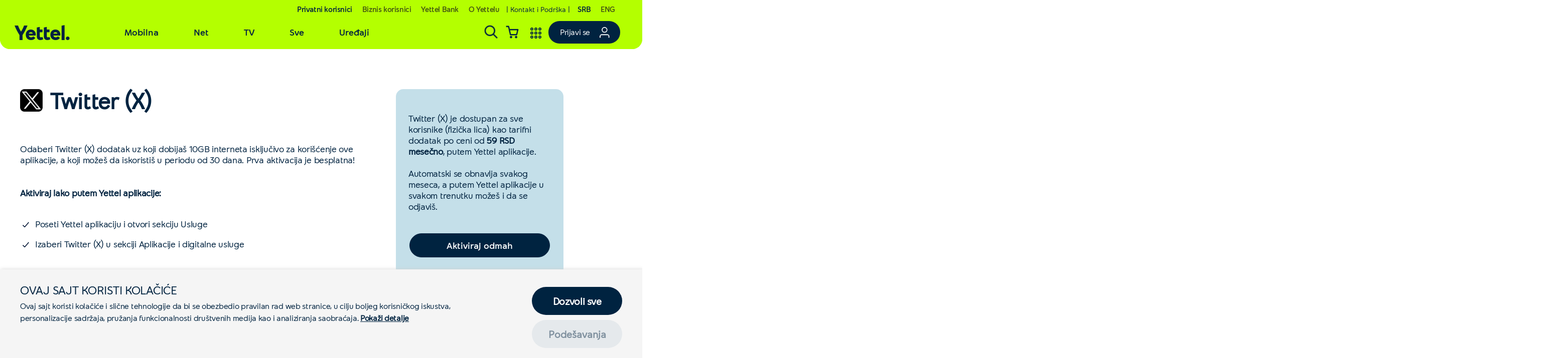

--- FILE ---
content_type: text/html; charset=UTF-8
request_url: https://www.yettel.rs/sr/privatni/usluge/digitalni-servisi/twitter/
body_size: 8186
content:
<!DOCTYPE html>
<html>
<head>
    <meta http-equiv="Content-Type" content="text/html; charset=UTF-8">
    <meta name="viewport" content="width=device-width, initial-scale=1.0, maximum-scale=1.0, user-scalable=0">
    <meta http-equiv="cache-control" content="no-cache" />
    <meta http-equiv="Pragma" content="no-cache" /> <meta http-equiv="Expires" content="-1" />
    <meta name="description" content="Twitter te možda ograničava na 140 karaktera, ali uz aktiviranje ovog digitalnog servisa, tvitovaćeš bez ograničenja i dodatne naplate. ">
    <meta name="keywords" content="digitalni servis, servisi, servis, mikroblog, Twitter, društvena mreža, bez dodatne naplate, Twitteru, Tviteru, mreža, mrežu, social network, Tviter, ">
    <meta name="google-site-verification" content="y_dR5R0WMK2uRniEOiF5H4tbSYHs6BSo6ubcCoPNjuY">

    <meta http-equiv="Permissions-Policy"
          content="geolocation=(), microphone=(), camera=(), payment=(), accelerometer=(), gyroscope=(), magnetometer=()">
    <meta http-equiv="X-Content-Type-Options" content="nosniff">
    <meta http-equiv="Cross-Origin-Opener-Policy" content="same-origin">
    <meta http-equiv="Cross-Origin-Embedder-Policy" content="require-corp">

    <meta name="referrer" content="strict-origin-when-cross-origin">
    <!-- End security -->

    <title>Twitter (X)</title>
    <meta property="og:site_name" content="Yettel Srbija" /><meta property="og:url" content="https://www.yettel.rs/sr/privatni/usluge/digitalni-servisi/twitter/" /><meta property="og:title" content="Twitter (X)" /><meta property="og:image" content="https://www.yettel.rs/assets/img/logos/yettel/yettel-logo_1200x630.png" />    <link rel="shortcut icon" href="https://www.yettel.rs/assets/img/icons/favicon.png">
    <link href="https://www.yettel.rs/assets/build/static/css/main.css" rel="stylesheet">

    <!--<link type="text/css" rel="stylesheet" href="https://www.yettel.rs/assets/css/yettel.min.css">-->
    <!--<link type="text/css" rel="stylesheet" href="https://www.yettel.rs/assets/css/plugins.min.css">-->
    <!--<link type="text/css" rel="stylesheet" href="https://www.yettel.rs/assets/css/style.css">-->
    <!--<link type="text/css" rel="stylesheet" href="https://www.yettel.rs/assets/css/swipebox.min.css">-->
    <!--<link type="text/css" rel="stylesheet" href="https://www.yettel.rs/assets/css/menu.css">-->
    <link type='text/css' rel='stylesheet' href='https://www.yettel.rs/assets/css/plugins.min.css?v=1.3.605993' />
<link type='text/css' rel='stylesheet' href='https://www.yettel.rs/assets/css/yettel.min.css?v=1.3.605993' />
    <!--    <link type="text/css" rel="stylesheet" href="-->
    <!--" id="slickCss">-->

    <!--    <script src="//ajax.googleapis.com/ajax/libs/jquery/1.11.3/jquery.min.js"></script>-->
    <!--    <script>window.jQuery || document.write('<script src="////">\x3C/script>')</script>-->

    <!--    <script async src="//ajax.googleapis.com/ajax/libs/jqueryui/1.12.1/jquery-ui.min.js" type="text/javascript"></script>-->
    <!--    <script>window.jQuery.ui || document.write('<script src="////"><\/script>')</script>-->
    <script type='text/javascript' src='https://www.yettel.rs/assets/js/jquery.min.js?v=1.3.605993'></script>
    <script type="text/javascript">
      var website = website || {};
      website.webshopApiUrl = "https://www.yettel.rs/webshop/sr/api/orders/count/";

      var showProtectedEmail = function (el) {
        el.href = el.href.replace(/@@/g, '@')
        el.href = el.href.replace(/==/g, '.')
        el.innerHTML = el.href.replace(/mailto:/g, '')
      }

    </script>
    <script type='text/javascript' src='https://www.yettel.rs/assets/js/plugins.min.js?v=1.3.605993'></script>
<script type='text/javascript' src='https://www.yettel.rs/assets/js/yettel.min.js?v=1.3.605993'></script>

    <style>
        .ui-front {
            z-index: 100;
        }

        .ui-autocomplete {
            position: absolute;
            top: 0;
            left: 0;
            cursor: default;
        }

        .ui-menu {
            list-style: none;
            padding: 0;
            margin: 0;
            display: block;
            outline: none;
        }

        .ui-menu .ui-menu-item {
            position: relative;
            margin: 0;
            padding: 8px 4px;
            cursor: pointer;
            min-height: 0;
            display: block;
            border-bottom: #00ace7;
        }

        .ui-menu .ui-menu-item:hover {
            background-color: rgba(202, 241, 255, 0.95);
        }

        .ui-widget-content {
            border: 1px solid #dddddd;
            background: #fff;
            color: #00557c;
        }

        .ui-widget-content a {
            color: #00557c;
            text-decoration: none;
            font-size: 18px;
            display: -webkit-box;
            -webkit-line-clamp: 2;
            -webkit-box-orient: vertical;
            text-overflow: ellipsis;
        }
    </style>

    <!--<script type="text/javascript" src="https://www.yettel.rs/assets/js/yettel.min.js"></script>-->
    <!--<script type="text/javascript" src="https://www.yettel.rs/assets/js/plugins.min.js"></script>-->
    <!--<script type="text/javascript" src="https://www.yettel.rs/assets/js/3rdparty/jquery-1.11.3.min.js?v=4"></script>-->
    <!--<script type="text/javascript" src="https://www.yettel.rs/assets/js/3rdparty/jquery.scrollTo.min.js"></script>-->
    <!--<script type="text/javascript" src="http://code.jquery.com/jquery-migrate-1.2.1.min.js"></script>-->
    <!--<script type="text/javascript" src="https://www.yettel.rs/assets/js/3rdparty/slick.js?v=4"></script>-->
    <!--<script type="text/javascript" src="https://www.yettel.rs/assets/js/3rdparty/iscroll.js"></script>-->
    <!--<script type="text/javascript" src="https://www.yettel.rs/assets/js/yettel-boot.js"></script>-->
    <!--<script type="text/javascript" src="https://www.yettel.rs/assets/js/3rdparty/jquery-ui.min.js"></script>-->
    <!--<script type="text/javascript" src="https://www.yettel.rs/assets/js/carousel.js?v=1"></script>-->
    <!--<script type="text/javascript" src="https://www.yettel.rs/assets/js/tariff-packages.js?v=1"></script>-->
    <!--<script type="text/javascript" src="https://www.yettel.rs/assets/js/header.js?v=1"></script>-->

    <script type="text/javascript">
      var telenor = telenor || {};
      var scrollAlias = "";
      telenor.LANG = "sr";
      telenor.ASSETS_PATH = "https://www.yettel.rs/assets";
      telenor.WEB_PATH = "https://www.yettel.rs/";
      window.working = "0";
    </script>
    <!-- Google consent mode -->
    <script data-cookieconsent="ignore">
      window.dataLayer = window.dataLayer || [];

      function gtag() {
        dataLayer.push(arguments);
      }

      gtag("consent", "default", {
        ad_storage: "denied",
        analytics_storage: "denied",
        functionality_storage: "denied",
        personalization_storage: "denied",
        security_storage: "granted",
        ad_user_data: "denied",
        ad_personalization: "denied",
        wait_for_update: 2000
      });
      gtag("set", "ads_data_redaction", true);
      gtag("set", "url_passthrough", true);
    </script>
    <!-- End Google consent mode -->

    <!-- Google Tag Manager -->
    <script data-cookieconsent="ignore">
      (function (w, d, s, l, i) {
        w[l] = w[l] || [];
        w[l].push({
          'gtm.start': new Date().getTime(), event: 'gtm.js'
        });
        var f = d.getElementsByTagName(s)[0],
          j = d.createElement(s),
          dl = l != 'dataLayer' ? '&l=' + l : '';
        j.async = true;
        j.src = 'https://www.googletagmanager.com/gtm.js?id=' + i + dl;
        f.parentNode.insertBefore(j, f);
      })(window, document, 'script', 'dataLayer', 'GTM-T9GV5C');</script>

    <script data-cookieconsent="ignore">
      (function (w, d, s, l, i) {
        w[l] = w[l] || [];
        w[l].push({
          'gtm.start': new Date().getTime(),
          event: 'gtm.js'
        });
        var f = d.getElementsByTagName(s)[0],
          j = d.createElement(s),
          dl = l != 'dataLayer' ? '&l=' + l : '';
        j.async = true;
        j.src = 'https://www.googletagmanager.com/gtm.js?id=' + i + dl;
        f.parentNode.insertBefore(j, f);
      })(window, document, 'script', 'dataLayer', 'GTM-MTJBMKH');
    </script>

    <!-- End Google Tag Manager -->

    <!-- GA4 layer push page view -->
    <script>
      const pageViewEvent = {
        name: "page_view",
        params: {
          page_title: document.title,
          page_location: window.location.href,
          page_path: window.location.pathname,
        }
      };

      window.dataLayer = window.dataLayer || [];

      window.dataLayer.push({
        user_id: "",
        events: [pageViewEvent],
        event: "ga4",
        non_personalized_ads: false,
        user_properties: {
          userType: {value: "fizicko"},
          interactionType: {value: "web"},
          content: {value: "website"}
        }
      });
    </script>
    <!-- End GA4 layer push page view -->

    <!-- Start VWO Async SmartCode -->
    <link rel="preconnect" href="https://dev.visualwebsiteoptimizer.com"/>
    <script type='text/javascript' id='vwoCode'>

      window._vwo_code || (function () {

        var account_id = 757768,

          version = 2.1,

          settings_tolerance = 2000,

          hide_element = 'body',

          hide_element_style = 'opacity:0 !important;filter:alpha(opacity=0) !important;background:none !important;transition:none !important;',

          /* DO NOT EDIT BELOW THIS LINE */

          f = false, w = window, d = document, v = d.querySelector('#vwoCode'), cK = '_vwo_' + account_id + '_settings',
          cc = {};
        try {
          var c = JSON.parse(localStorage.getItem('_vwo_' + account_id + '_config'));
          cc = c && typeof c === 'object' ? c : {}
        } catch (e) {
        }
        var stT = cc.stT === 'session' ? w.sessionStorage : w.localStorage;
        code = {
          nonce: v && v.nonce, use_existing_jquery: function () {
            return typeof use_existing_jquery !== 'undefined' ? use_existing_jquery : undefined
          }, library_tolerance: function () {
            return typeof library_tolerance !== 'undefined' ? library_tolerance : undefined
          }, settings_tolerance: function () {
            return cc.sT || settings_tolerance
          }, hide_element_style: function () {
            return '{' + (cc.hES || hide_element_style) + '}'
          }, hide_element: function () {
            if (performance.getEntriesByName('first-contentful-paint')[0]) {
              return ''
            }
            return typeof cc.hE === 'string' ? cc.hE : hide_element
          }, getVersion: function () {
            return version
          }, finish: function (e) {
            if (!f) {
              f = true;
              var t = d.getElementById('_vis_opt_path_hides');
              if (t) t.parentNode.removeChild(t);
              if (e) (new Image).src = 'https://dev.visualwebsiteoptimizer.com/ee.gif?a=' + account_id + e
            }
          }, finished: function () {
            return f
          }, addScript: function (e) {
            var t = d.createElement('script');
            t.type = 'text/javascript';
            if (e.src) {
              t.src = e.src
            } else {
              t.text = e.text
            }
            v && t.setAttribute('nonce', v.nonce);
            d.getElementsByTagName('head')[0].appendChild(t)
          }, load: function (e, t) {
            var n = this.getSettings(), i = d.createElement('script'), r = this;
            t = t || {};
            if (n) {
              i.textContent = n;
              d.getElementsByTagName('head')[0].appendChild(i);
              if (!w.VWO || VWO.caE) {
                stT.removeItem(cK);
                r.load(e)
              }
            } else {
              var o = new XMLHttpRequest;
              o.open('GET', e, true);
              o.withCredentials = !t.dSC;
              o.responseType = t.responseType || 'text';
              o.onload = function () {
                if (t.onloadCb) {
                  return t.onloadCb(o, e)
                }
                if (o.status === 200 || o.status === 304) {
                  _vwo_code.addScript({text: o.responseText})
                } else {
                  _vwo_code.finish('&e=loading_failure:' + e)
                }
              };
              o.onerror = function () {
                if (t.onerrorCb) {
                  return t.onerrorCb(e)
                }
                _vwo_code.finish('&e=loading_failure:' + e)
              };
              o.send()
            }
          }, getSettings: function () {
            try {
              var e = stT.getItem(cK);
              if (!e) {
                return
              }
              e = JSON.parse(e);
              if (Date.now() > e.e) {
                stT.removeItem(cK);
                return
              }
              return e.s
            } catch (e) {
              return
            }
          }, init: function () {
            if (d.URL.indexOf('__vwo_disable__') > -1) return;
            var e = this.settings_tolerance();
            w._vwo_settings_timer = setTimeout(function () {
              _vwo_code.finish();
              stT.removeItem(cK)
            }, e);
            var t;
            if (this.hide_element() !== 'body') {
              t = d.createElement('style');
              var n = this.hide_element(), i = n ? n + this.hide_element_style() : '',
                r = d.getElementsByTagName('head')[0];
              t.setAttribute('id', '_vis_opt_path_hides');
              v && t.setAttribute('nonce', v.nonce);
              t.setAttribute('type', 'text/css');
              if (t.styleSheet) t.styleSheet.cssText = i; else t.appendChild(d.createTextNode(i));
              r.appendChild(t)
            } else {
              t = d.getElementsByTagName('head')[0];
              var i = d.createElement('div');
              i.style.cssText = 'z-index: 2147483647 !important;position: fixed !important;left: 0 !important;top: 0 !important;width: 100% !important;height: 100% !important;background: white !important;';
              i.setAttribute('id', '_vis_opt_path_hides');
              i.classList.add('_vis_hide_layer');
              t.parentNode.insertBefore(i, t.nextSibling)
            }
            var o = window._vis_opt_url || d.URL,
              s = 'https://dev.visualwebsiteoptimizer.com/j.php?a=' + account_id + '&u=' + encodeURIComponent(o) + '&vn=' + version;
            if (w.location.search.indexOf('_vwo_xhr') !== -1) {
              this.addScript({src: s})
            } else {
              this.load(s + '&x=true')
            }
          }
        };
        w._vwo_code = code;
        code.init();
      })();

    </script>

    <!-- End VWO Async SmartCode -->

    </head>
<body  style="background-repeat: no-repeat; background-position: top;"  >
<!--<body>-->
    <div id="header-react" class="www-react-boot www-react-header"></div>

<!-- Google Tag Manager (noscript) -->
<noscript>
    <iframe src="https://www.googletagmanager.com/ns.html?id=GTM-T9GV5C" height="0" width="0" style="display:none;visibility:hidden"></iframe>
</noscript>
<!-- End Google Tag Manager (noscript) -->

<script>

  $(document).ready(function () {
    if ($('body').data('mobile') !== '' && $('body').data('desktop') !== '') {
      $(function () {
        website.Background.init();
      })
    }
  })

</script>
<script>

  var checkiFHeaderExist = setInterval(function () {
    if (typeof document.getElementById('header-react') !== 'undefined' && document.getElementById('header-react') !== null) {
      if ($('#header-react').children().length !== 0) {
        $('#telenor-loader').hide()
        $('#content').show()
        clearInterval(checkiFHeaderExist)

        var event
        if (typeof (Event) === 'function') {
          event = new Event('resize')
        } else {
          event = document.createEvent('Event')
          event.initEvent('resize', true, true)
        }
        window.dispatchEvent(event)

        $('.tileicon-image-wrapper').each(function () {
          $(this).css('height', $(this).css('width'))
          var tileHeight = parseInt($(this).css('height'))
          var tileImgHeight = parseInt($('.tileicon-image').css('height'))
          var tilePaddingTop = (tileHeight / 2) - (tileImgHeight / 2)
          $('.tileicon-image').css('margin-top', tilePaddingTop + 'px')
        })
      } else {
        $('#telenor-loader').show()
      }
    } else {
      window.dispatchEvent(new Event('resize'));
      $('#telenor-loader').hide()
      $('#content').show()
      clearInterval(checkiFHeaderExist)
    }
  }, 1000) // check every sec

</script>
<div id="telenor-loader"></div>
<div id="content" style="display: none">
                    <div class="mng-Group mng-no-space-width11 mng-GroupFluidContainer  mng-Group--intro">
    <div class="mng-GroupMid mng-GroupFluid  " data-bck-mob="" data-bck-desk="">
        <div class="mng-GroupFluidInner">
            
            <div class="mng-GroupContent " >
                                                                
    <style tyle="text/css">
        div.customSpacerElement697e39bda9d55 {
            height: 30px;
        }

        @media screen and (min-width: 720px), screen and (min-width: 430px) and (-webkit-min-device-pixel-ratio: 1.9), screen and (min-width: 480px) and (-webkit-min-device-pixel-ratio: 1.5), screen and (min-width: 520px) and (-webkit-min-device-pixel-ratio: 1.4), screen and (min-width: 550px) and (-webkit-min-device-pixel-ratio: 1.3), screen and (min-width: 600px) and (-webkit-min-device-pixel-ratio: 1.2), screen and (min-width: 650px) and (-webkit-min-device-pixel-ratio: 1.1) {
            div.customSpacerElement697e39bda9d55 {
                height: 30px;
            }
        }

        @media screen and (min-width: 1180px) {
            div.customSpacerElement697e39bda9d55 {
                height: 80px;
            }
        }
    </style>

    <div class="mng-Br mng-Element customSpacerElement697e39bda9d55" style="clear: both;">&nbsp;</div>

                                                                                <div class="mng-Group mng-no-space-width23 mng-GroupFluidContainer  mng-Group--text">
    <div class="mng-GroupMid   " data-bck-mob="" data-bck-desk="">
        <div class="">
            
            <div class="mng-GroupContent " >
                                                            <div class="mng-Html  widthType12  mng-Element" data-alias="">
    <div class="mng-Html-content">
        <div style="display:inline;">
<img src="https://www.yettel.rs/static/images/2/32/12432/12432.png" style="width: 45px; height: auto;"> 
<h1 style="display: inline-block; position: relative; top: -5px; margin-left: 10px;"><span style="font-weight: bold; font-size: 45px;">Twitter (X)</span></h1>




</div>





<h1><span style="font-weight: bold; font-size: 45px;"><br></span></h1>







<p>Odaberi Twitter (X) dodatak uz koji dobijaš 10GB interneta isključivo za korišćenje ove aplikacije, a koji možeš da iskoristiš u periodu od 30 dana. Prva aktivacija je besplatna!</p>






<p><br></p>




<p><br></p>






<p><span style="font-weight: bold;">Aktiviraj lako putem Yettel aplikacije:</span></p>





<p><br></p>






<div style="margin-left: -10px;">
<ul style="list-style-image: url('/static/images/2/12/13512/13512.png');">





      <li>Poseti Yettel aplikaciju i otvori sekciju Usluge</li>





</ul>





<ul style="list-style-image: url('/static/images/2/12/13512/13512.png');">





      <li>Izaberi Twitter (X) u sekciji Aplikacije i digitalne usluge</li>





</ul>





</div>    </div>
</div>                                                                                    
    <style tyle="text/css">
        div.customSpacerElement697e39bda9e16 {
            height: 50px;
        }

        @media screen and (min-width: 720px), screen and (min-width: 430px) and (-webkit-min-device-pixel-ratio: 1.9), screen and (min-width: 480px) and (-webkit-min-device-pixel-ratio: 1.5), screen and (min-width: 520px) and (-webkit-min-device-pixel-ratio: 1.4), screen and (min-width: 550px) and (-webkit-min-device-pixel-ratio: 1.3), screen and (min-width: 600px) and (-webkit-min-device-pixel-ratio: 1.2), screen and (min-width: 650px) and (-webkit-min-device-pixel-ratio: 1.1) {
            div.customSpacerElement697e39bda9e16 {
                height: 50px;
            }
        }

        @media screen and (min-width: 1180px) {
            div.customSpacerElement697e39bda9e16 {
                height: 50px;
            }
        }
    </style>

    <div class="mng-Br mng-Element customSpacerElement697e39bda9e16" style="clear: both;">&nbsp;</div>

                                                </div>

            
        </div>
    </div>
</div>                                                                                <div class="mng-Group mng-no-space-width13 mng-GroupFluidContainer  mng-Group--aktivacija">
    <div class="mng-GroupMid   " data-bck-mob="" data-bck-desk="">
        <div class="">
            
            <div class="mng-GroupContent " >
                                                            <div class="mng-Html  widthType11  mng-Element" data-alias="">
    <div class="mng-Html-content">
        <div style="border-radius: 15px; padding: 25px; background: #C4DFE9;">
   
   <!-- <div style="text-align: left; margin-bottom: 15px;"><img src="https://www.yettel.rs/static/images/1/71/3071/3071.png" style="width: 60px; height: auto;"></div>

 -->



   <br>
   <p>Twitter (X) je dostupan za sve korisnike (fizička lica) kao tarifni dodatak po ceni&nbsp;od <span style="font-weight: bold;">59 RSD mesečno</span>, putem Yettel aplikacije. </p>




<p><br></p>




<p>Automatski se obnavlja svakog meseca, a putem Yettel aplikacije u svakom trenutku možeš i da se odjaviš.
   </p>





   <h1 style="text-align: center;"><span style="font-weight: bold;"><br></span></h1>





   <div style="text-align: center;">
		<button type="button" class="submit-btn normal-btn color-1 waves-effect waves-light" style="min-width: 280px; border: solid 1px #002340;">		
			<a href="https://ytl.rs/ya/twitter?utm_source=yettel.rs&amp;utm_medium=X" style="color: #ffffff; text-decoration: none;">Aktiviraj odmah</a>		
		</button>	  
    </div>





   <br>
   <h5><div style="text-align: center;"><a href="/sr/o-yettelu/o-nama/uslovi-koriscenja/Twitter-uslovi-koriscenja/" style="font-family: inherit; background-color: rgb(196, 223, 233);">Uslovi korišćenja usluge</a></div>





   <br></h5>





</div>    </div>
</div>                                                </div>

            
        </div>
    </div>
</div>                                                                                    
    <style tyle="text/css">
        div.customSpacerElement697e39bda9ec9 {
            height: 50px;
        }

        @media screen and (min-width: 720px), screen and (min-width: 430px) and (-webkit-min-device-pixel-ratio: 1.9), screen and (min-width: 480px) and (-webkit-min-device-pixel-ratio: 1.5), screen and (min-width: 520px) and (-webkit-min-device-pixel-ratio: 1.4), screen and (min-width: 550px) and (-webkit-min-device-pixel-ratio: 1.3), screen and (min-width: 600px) and (-webkit-min-device-pixel-ratio: 1.2), screen and (min-width: 650px) and (-webkit-min-device-pixel-ratio: 1.1) {
            div.customSpacerElement697e39bda9ec9 {
                height: 50px;
            }
        }

        @media screen and (min-width: 1180px) {
            div.customSpacerElement697e39bda9ec9 {
                height: 50px;
            }
        }
    </style>

    <div class="mng-Br mng-Element customSpacerElement697e39bda9ec9" style="clear: both;">&nbsp;</div>

                                                                                <div class="mng-Group mng-no-space-width11 mng-GroupFluidContainer  mng-Group--napomena">
    <div class="mng-GroupMid   " data-bck-mob="" data-bck-desk="">
        <div class="">
            
            <div class="mng-GroupContent " >
                                                            <div class="mng-Html  widthType11  mng-Element" data-alias="">
    <div class="mng-Html-content">
        <h5>*Napomena za pripejd korisnike, koji imaju aktivirane do 2 aplikacije putem slobodnih servisnih mesta (slotova), koji se nalaze na Yettel aplikaciji i portalu: (u slučaju da su oba slota zauzeta) deaktivacija ili zamena digitalnog servisa je moguća 30 dana nakon aktivacije. Deaktivacija se vrši odmah.</h5>    </div>
</div>                                                </div>

            
        </div>
    </div>
</div>                                                                                    
    <style tyle="text/css">
        div.customSpacerElement697e39bda9f6d {
            height: 30px;
        }

        @media screen and (min-width: 720px), screen and (min-width: 430px) and (-webkit-min-device-pixel-ratio: 1.9), screen and (min-width: 480px) and (-webkit-min-device-pixel-ratio: 1.5), screen and (min-width: 520px) and (-webkit-min-device-pixel-ratio: 1.4), screen and (min-width: 550px) and (-webkit-min-device-pixel-ratio: 1.3), screen and (min-width: 600px) and (-webkit-min-device-pixel-ratio: 1.2), screen and (min-width: 650px) and (-webkit-min-device-pixel-ratio: 1.1) {
            div.customSpacerElement697e39bda9f6d {
                height: 30px;
            }
        }

        @media screen and (min-width: 1180px) {
            div.customSpacerElement697e39bda9f6d {
                height: 50px;
            }
        }
    </style>

    <div class="mng-Br mng-Element customSpacerElement697e39bda9f6d" style="clear: both;">&nbsp;</div>

                                                </div>

            
        </div>
    </div>
</div>                    <div class="mng-Group mng-no-space-width11 mng-GroupFluidContainer  mng-Group--slider">
    <div class="mng-GroupMid mng-GroupFluid  " data-bck-mob="" data-bck-desk="">
        <div class="mng-GroupFluidInner">
            
            <div class="mng-GroupContent " >
                                                                
    <style tyle="text/css">
        div.customSpacerElement697e39bdaa06b {
            height: 50px;
        }

        @media screen and (min-width: 720px), screen and (min-width: 430px) and (-webkit-min-device-pixel-ratio: 1.9), screen and (min-width: 480px) and (-webkit-min-device-pixel-ratio: 1.5), screen and (min-width: 520px) and (-webkit-min-device-pixel-ratio: 1.4), screen and (min-width: 550px) and (-webkit-min-device-pixel-ratio: 1.3), screen and (min-width: 600px) and (-webkit-min-device-pixel-ratio: 1.2), screen and (min-width: 650px) and (-webkit-min-device-pixel-ratio: 1.1) {
            div.customSpacerElement697e39bdaa06b {
                height: 50px;
            }
        }

        @media screen and (min-width: 1180px) {
            div.customSpacerElement697e39bdaa06b {
                height: 50px;
            }
        }
    </style>

    <div class="mng-Br mng-Element customSpacerElement697e39bdaa06b" style="clear: both;">&nbsp;</div>

                                                                                <div class="mng-Html  widthType11  mng-Element" data-alias="">
    <div class="mng-Html-content">
        <style>
   .td-nav {
   display: grid;
   grid-template-columns: repeat(auto-fit, minmax(120px, 1fr));
   grid-gap: 10px;
   column-gap: 10px;
   }
   .td-nav a,
   .td-nav a:hover,
   .td-nav a:visited {
   text-decoration: none;
   }
   .td-nav img {
   width: 100%;
   height: auto;
   max-width: 61px;
   }
   .td-nav-block {
   background: #f5f5f5;
   border-radius: 15px;
   font-size: 1rem;
   line-height: 1.5rem;
   text-align: center;
   overflow: hidden;
   display: flex;
   flex-direction: column;
   justify-content: space-between;
   padding: 20px 10px;
   position: relative;
   }
   .td-active {
   background: #fff;
   }
   .td-nav-block a {
   color: #002340 !important;
   transition: all 0.3s ease;
   }
   .td-nav-block:hover a,
   .td-active a {
   color: #01385E !important;
   }
   .yttl-small-txt {
   font-size: 0.75rem;
   line-height: 1rem;
   }
   .yttl-large-txt {
   font-size: 1rem;
   line-height: 1.5rem;
   }
   .yttl-medium-txt {
   font-size: 0.875rem;
   line-height: 1.25rem;
   margin-bottom: 5px;
   }
</style>

<div style="text-align: left; margin-bottom: 30px; margin-left: 5px;">
<p style="font-size: 28px; font-weight: bold;">Istraži sve aplikacije iz ponude:</p>

</div>

<div class="td-nav">
   <div class="td-nav-block">
      <a href="/sr/privatni/usluge/digitalni-servisi/bookmate">
         <!-- <p class="yttl-small-txt">Knjige</p>

         <p class="yttl-medium-txt">na dohvat ruke</p>
 -->
         <img src="/static/images/2/10/12610/12610.png" alt="Bookmate">
         <p class="yttl-large-txt">Bookmate</p>

      </a>
   </div>

   <div class="td-nav-block">
      <a href="/sr/privatni/usluge/digitalni-servisi/max">
         <img src="/static/images/2/99/13799/13799.png" alt="Max">
         <p class="yttl-large-txt ">HBO Max</p>

      </a>
   </div>

   <div class="td-nav-block">
      <a href="/sr/privatni/usluge/digitalni-servisi/skyshowtime">
         <img src="/static/images/2/19/13819/13819.png" alt="SkyShowtime">
         <p class="yttl-large-txt ">SkyShowtime</p>

      </a>
   </div>

   <div class="td-nav-block">
      <a href="/sr/privatni/usluge/digitalni-servisi/voyo">
         <img src="/static/images/2/9/13109/13109.png" alt="Voyo">
         <p class="yttl-large-txt ">Voyo</p>

      </a>
   </div>

   <div class="td-nav-block">
      <a href="/sr/privatni/usluge/digitalni-servisi/deezer-muzika">
         <img src="/static/images/2/10/13810/13810.png" alt="Deezer">
         <p class="yttl-large-txt">Deezer</p>

      </a>
   </div>

   <div class="td-nav-block">
      <a href="/sr/privatni/usluge/digitalni-servisi/instagram">
         <img src="/static/images/2/14/12614/12614.png" alt="Instagram">
         <p class="yttl-large-txt">Instagram</p>

      </a>
   </div>

   <div class="td-nav-block">
      <a href="/sr/privatni/usluge/digitalni-servisi/viber">
         <img src="/static/images/2/17/12617/12617.png" alt="Viber">
         <p class="yttl-large-txt">Viber</p>

      </a>
   </div>

   <div class="td-nav-block">
      <a href="/sr/privatni/usluge/digitalni-servisi/facebook">
         <img src="/static/images/2/13/12613/12613.png" alt="Facebook">
         <p class="yttl-large-txt">Facebook</p>

      </a>
   </div>

   <div class="td-nav-block">
      <a href="/sr/privatni/usluge/digitalni-servisi/twitter">
         <img src="/static/images/2/16/12616/12616.png" alt="Twitter">
         <p class="yttl-large-txt">Twitter (X)</p>

      </a>
   </div>

   <div class="td-nav-block">
      <a href="/sr/privatni/usluge/digitalni-servisi/whatsapp">
         <img src="/static/images/1/78/3078/3078.png" alt="WhatsApp">
         <p class="yttl-large-txt">WhatsApp</p>

      </a>
   </div>

</div>    </div>
</div>                                                                                    
    <style tyle="text/css">
        div.customSpacerElement697e39bdaa237 {
            height: 50px;
        }

        @media screen and (min-width: 720px), screen and (min-width: 430px) and (-webkit-min-device-pixel-ratio: 1.9), screen and (min-width: 480px) and (-webkit-min-device-pixel-ratio: 1.5), screen and (min-width: 520px) and (-webkit-min-device-pixel-ratio: 1.4), screen and (min-width: 550px) and (-webkit-min-device-pixel-ratio: 1.3), screen and (min-width: 600px) and (-webkit-min-device-pixel-ratio: 1.2), screen and (min-width: 650px) and (-webkit-min-device-pixel-ratio: 1.1) {
            div.customSpacerElement697e39bdaa237 {
                height: 50px;
            }
        }

        @media screen and (min-width: 1180px) {
            div.customSpacerElement697e39bdaa237 {
                height: 50px;
            }
        }
    </style>

    <div class="mng-Br mng-Element customSpacerElement697e39bdaa237" style="clear: both;">&nbsp;</div>

                                                </div>

            
        </div>
    </div>
</div>            </div>

<script>

  $(document).ready(function () {
    if ($('#content').data('mobile') !== '' && $('#content').data('desktop') !== '') {
      $(function () {
        website.Background.init()
      })
    }
  })

</script>    <div class="sticky-footer">
        <div id="footer-react" class="www-react-boot www-react-footer"></div>
        
            </div>

<script type="text/javascript">
  $(function () {
        var boot = new telenor.boot();
    boot.initAll();
    $('.swipebox').swipebox();
    });
</script>

    <script src='https://www.yettel.rs/assets/build/static/js/main.js'></script>
    <!-- Cookiebot -->
    <script>
      !(function (C, oo, k, ie, b, o, t) {
        let a = C.scripts[0],
          c = 'en',
          d = C.createElement(ie),
          e = [/^\/([a-z]{2})([_-][a-z]{2})?(\/.*)?/g.exec(k), /^([a-z]{2})\./.exec(oo), /\.([a-z]{2,})$/.exec(oo)],
          f = {at: 'de', au: c, ca: c, cz: 'cs', dk: 'da', ee: 'et', no: 'nb', se: 'sv', uk: c},
          g = 0;
        for (g of e) {
          e = g ? g[1] : t;
          if (g) break;
        }
        e = e.length != 2 ? t : e;
        e = f[e] ? f[e] : e;
        d.id = b;
        d.src = 'https://consent.cookiebot.com/uc.js';
        d.dataset.cbid = o;
        d.dataset.culture = e;
        d.async = !0;
        a.parentNode.insertBefore(d, a);
      })(
        document,
        location.hostname,
        location.pathname,
        'script',
        'Cookiebot',
        '5d181b07-1c1b-4a2a-8ffe-d1418e578df9',
        'sr'
      );
    </script>
    <!-- End Cookiebot -->

<script type="text/javascript">
  (function () {
    const PARAM = 'hideHeaderFooter';
    const VALUE = '1';

    const urlParams = new URLSearchParams(window.location.search);
    if (urlParams.get(PARAM) !== VALUE) return;

    function shouldProcessLink(link) {
      const href = link.getAttribute('href');
      if (!href) return false;
      if (href.startsWith('#')) return false;
      if (/^(javascript:|mailto:|tel:|data:|blob:)/i.test(href)) return false;
      return true;
    }

    function updateLink(link) {
      if (!shouldProcessLink(link)) return;

      let url;
      try {
        url = new URL(link.href, window.location.origin);
      } catch {
        return;
      }

      if (url.origin !== window.location.origin) return;
      if (url.searchParams.get(PARAM) === VALUE) return;

      url.searchParams.set(PARAM, VALUE);
      link.href = url.toString();
    }

    function processAllLinks(root = document) {
      root.querySelectorAll('a[href]').forEach(updateLink);
    }

    function onReady(fn) {
      if (document.readyState === 'loading') {
        document.addEventListener('DOMContentLoaded', fn, {once: true});
      } else {
        fn();
      }
    }

    onReady(() => {
      processAllLinks();

      const observer = new MutationObserver(mutations => {
        for (const mutation of mutations) {
          mutation.addedNodes.forEach(node => {
            if (node.nodeType !== 1) return;
            if (node.tagName === 'A') {
              updateLink(node);
            } else {
              processAllLinks(node);
            }
          });
        }
      });

      observer.observe(document.body, {
        childList: true,
        subtree: true
      });
    });
  })();
</script>
</body>

</html>


--- FILE ---
content_type: text/css
request_url: https://www.yettel.rs/assets/build/static/css/main.css
body_size: 27870
content:
.www-react-footer{background-color:#002340;color:#fff;font-family:YettelLight,Arial,sans-serif}.www-react-footer .footer-logo span{color:#b4ff00;text-align:left;font-size:40px;letter-spacing:-1px;opacity:1}.www-react-footer .footer-logo:hover{text-decoration:none}.www-react-footer .footer-container{max-width:1460px}.www-react-footer .footer-head{font-size:24px;font-family:Yettel,Arial,sans-serif;padding-bottom:10px;padding-top:20px}.www-react-footer .footer-call-us{font-size:20px;font-family:Yettel,Arial,sans-serif;padding-bottom:40px}.www-react-footer .footer-call-us a{color:#fff}.www-react-footer .footer-call-us a:hover{color:#b4ff00;text-decoration:none}.www-react-footer .footer-moj-telenor{font-size:24px;font-family:Yettel,Arial,sans-serif;padding-bottom:25px}.www-react-footer .footer-content{font-size:18px;padding-bottom:20px}.www-react-footer .footer-content a{color:#fff}.www-react-footer .footer-content a:hover,.www-react-footer a:hover{color:#b4ff00;text-decoration:none}.www-react-footer .footer-actions{padding-bottom:10px;color:#fff}.www-react-footer .footer-actions a:hover{text-decoration:none}.www-react-footer .footer-icon{padding-right:13px}.www-react-footer .footer-icon-text{padding-top:5px;font-size:18px;color:#fff}.www-react-footer .footer-icon-text:hover{color:#b4ff00}.www-react-footer .footer-bottom{padding-top:20px;padding-bottom:10px;border-bottom:1px solid grey}.www-react-footer .footer-bottom-telenor{font-size:37px}.www-react-footer .footer-copy{padding-top:10px;padding-bottom:100px}.www-react-footer .footer-social-container{margin-top:10px}.www-react-footer .footer-img{margin-left:5px;margin-right:5px}.www-react-footer .footer-img[alt=twitter]{height:20px;width:20px}.www-react-footer .logo-column{padding-top:45px}.www-react-footer .content-column{padding-top:130px}@media (max-width:1200px){.www-react-footer{padding-left:10px;padding-right:20px;padding-top:65px}.www-react-footer .footer-border{border-bottom:1px solid grey;padding-bottom:2px}.www-react-footer .content-column,.www-react-footer .logo-column{padding-top:0}}.www-react-boot{
  /*!
 * Bootstrap v4.3.1 (https://getbootstrap.com/)
 * Copyright 2011-2019 The Bootstrap Authors
 * Copyright 2011-2019 Twitter, Inc.
 * Licensed under MIT (https://github.com/twbs/bootstrap/blob/master/LICENSE)
 */}.www-react-boot :root{--blue:#007bff;--indigo:#6610f2;--purple:#6f42c1;--pink:#e83e8c;--red:#dc3545;--orange:#fd7e14;--yellow:#ffc107;--green:#28a745;--teal:#20c997;--cyan:#17a2b8;--white:#fff;--gray:#6c757d;--gray-dark:#343a40;--primary:#007bff;--secondary:#6c757d;--success:#28a745;--info:#17a2b8;--warning:#ffc107;--danger:#dc3545;--light:#f8f9fa;--dark:#343a40;--breakpoint-xs:0;--breakpoint-sm:576px;--breakpoint-md:768px;--breakpoint-lg:992px;--breakpoint-xl:1200px;--font-family-sans-serif:-apple-system,BlinkMacSystemFont,"Segoe UI",Roboto,"Helvetica Neue",Arial,"Noto Sans",sans-serif,"Apple Color Emoji","Segoe UI Emoji","Segoe UI Symbol","Noto Color Emoji";--font-family-monospace:SFMono-Regular,Menlo,Monaco,Consolas,"Liberation Mono","Courier New",monospace}.www-react-boot *,.www-react-boot :after,.www-react-boot :before{box-sizing:border-box}.www-react-boot html{font-family:sans-serif;line-height:1.15;-webkit-text-size-adjust:100%;-webkit-tap-highlight-color:rgba(0,0,0,0)}.www-react-boot article,.www-react-boot aside,.www-react-boot figcaption,.www-react-boot figure,.www-react-boot footer,.www-react-boot header,.www-react-boot hgroup,.www-react-boot main,.www-react-boot nav,.www-react-boot section{display:block}.www-react-boot body{margin:0;font-family:-apple-system,BlinkMacSystemFont,Segoe UI,Roboto,Helvetica Neue,Arial,Noto Sans,sans-serif,Apple Color Emoji,Segoe UI Emoji,Segoe UI Symbol,Noto Color Emoji;font-size:1rem;font-weight:400;line-height:1.5;color:#212529;text-align:left;background-color:#fff}.www-react-boot [tabindex="-1"]:focus{outline:0!important}.www-react-boot hr{box-sizing:content-box;height:0;overflow:visible}.www-react-boot h1,.www-react-boot h2,.www-react-boot h3,.www-react-boot h4,.www-react-boot h5,.www-react-boot h6{margin-top:0;margin-bottom:.5rem}.www-react-boot p{margin-top:0;margin-bottom:1rem}.www-react-boot abbr[data-original-title],.www-react-boot abbr[title]{text-decoration:underline;-webkit-text-decoration:underline dotted;text-decoration:underline dotted;cursor:help;border-bottom:0;-webkit-text-decoration-skip-ink:none;text-decoration-skip-ink:none}.www-react-boot address{margin-bottom:1rem;font-style:normal;line-height:inherit}.www-react-boot dl,.www-react-boot ol,.www-react-boot ul{margin-top:0;margin-bottom:1rem}.www-react-boot ol ol,.www-react-boot ol ul,.www-react-boot ul ol,.www-react-boot ul ul{margin-bottom:0}.www-react-boot dt{font-weight:700}.www-react-boot dd{margin-bottom:.5rem;margin-left:0}.www-react-boot blockquote{margin:0 0 1rem}.www-react-boot b,.www-react-boot strong{font-weight:bolder}.www-react-boot small{font-size:80%}.www-react-boot sub,.www-react-boot sup{position:relative;font-size:75%;line-height:0;vertical-align:baseline}.www-react-boot sub{bottom:-.25em}.www-react-boot sup{top:-.5em}.www-react-boot a{color:#007bff;text-decoration:none;background-color:transparent}.www-react-boot a:hover{color:#0056b3;text-decoration:underline}.www-react-boot a:not([href]):not([tabindex]),.www-react-boot a:not([href]):not([tabindex]):focus,.www-react-boot a:not([href]):not([tabindex]):hover{color:inherit;text-decoration:none}.www-react-boot a:not([href]):not([tabindex]):focus{outline:0}.www-react-boot code,.www-react-boot kbd,.www-react-boot pre,.www-react-boot samp{font-family:SFMono-Regular,Menlo,Monaco,Consolas,Liberation Mono,Courier New,monospace;font-size:1em}.www-react-boot pre{margin-top:0;margin-bottom:1rem;overflow:auto}.www-react-boot figure{margin:0 0 1rem}.www-react-boot img{vertical-align:middle;border-style:none}.www-react-boot svg{overflow:hidden;vertical-align:middle}.www-react-boot table{border-collapse:collapse}.www-react-boot caption{padding-top:.75rem;padding-bottom:.75rem;color:#6c757d;text-align:left;caption-side:bottom}.www-react-boot th{text-align:inherit}.www-react-boot label{display:inline-block;margin-bottom:.5rem}.www-react-boot button{border-radius:0}.www-react-boot button:focus{outline:1px dotted;outline:5px auto -webkit-focus-ring-color}.www-react-boot button,.www-react-boot input,.www-react-boot optgroup,.www-react-boot select,.www-react-boot textarea{margin:0;font-family:inherit;font-size:inherit;line-height:inherit}.www-react-boot button,.www-react-boot input{overflow:visible}.www-react-boot button,.www-react-boot select{text-transform:none}.www-react-boot select{word-wrap:normal}.www-react-boot [type=button],.www-react-boot [type=reset],.www-react-boot [type=submit],.www-react-boot button{-webkit-appearance:button}.www-react-boot [type=button]:not(:disabled),.www-react-boot [type=reset]:not(:disabled),.www-react-boot [type=submit]:not(:disabled),.www-react-boot button:not(:disabled){cursor:pointer}.www-react-boot [type=button]::-moz-focus-inner,.www-react-boot [type=reset]::-moz-focus-inner,.www-react-boot [type=submit]::-moz-focus-inner,.www-react-boot button::-moz-focus-inner{padding:0;border-style:none}.www-react-boot input[type=checkbox],.www-react-boot input[type=radio]{box-sizing:border-box;padding:0}.www-react-boot input[type=date],.www-react-boot input[type=datetime-local],.www-react-boot input[type=month],.www-react-boot input[type=time]{-webkit-appearance:listbox}.www-react-boot textarea{overflow:auto;resize:vertical}.www-react-boot fieldset{min-width:0;padding:0;margin:0;border:0}.www-react-boot legend{display:block;width:100%;max-width:100%;padding:0;margin-bottom:.5rem;font-size:1.5rem;line-height:inherit;color:inherit;white-space:normal}.www-react-boot progress{vertical-align:baseline}.www-react-boot [type=number]::-webkit-inner-spin-button,.www-react-boot [type=number]::-webkit-outer-spin-button{height:auto}.www-react-boot [type=search]{outline-offset:-2px;-webkit-appearance:none}.www-react-boot [type=search]::-webkit-search-decoration{-webkit-appearance:none}.www-react-boot ::-webkit-file-upload-button{font:inherit;-webkit-appearance:button}.www-react-boot output{display:inline-block}.www-react-boot summary{display:list-item;cursor:pointer}.www-react-boot template{display:none}.www-react-boot [hidden]{display:none!important}.www-react-boot .h1,.www-react-boot .h2,.www-react-boot .h3,.www-react-boot .h4,.www-react-boot .h5,.www-react-boot .h6,.www-react-boot h1,.www-react-boot h2,.www-react-boot h3,.www-react-boot h4,.www-react-boot h5,.www-react-boot h6{margin-bottom:.5rem;font-weight:500;line-height:1.2}.www-react-boot .h1,.www-react-boot h1{font-size:2.5rem}.www-react-boot .h2,.www-react-boot h2{font-size:2rem}.www-react-boot .h3,.www-react-boot h3{font-size:1.75rem}.www-react-boot .h4,.www-react-boot h4{font-size:1.5rem}.www-react-boot .h5,.www-react-boot h5{font-size:1.25rem}.www-react-boot .h6,.www-react-boot h6{font-size:1rem}.www-react-boot .lead{font-size:1.25rem;font-weight:300}.www-react-boot .display-1{font-size:6rem;font-weight:300;line-height:1.2}.www-react-boot .display-2{font-size:5.5rem;font-weight:300;line-height:1.2}.www-react-boot .display-3{font-size:4.5rem;font-weight:300;line-height:1.2}.www-react-boot .display-4{font-size:3.5rem;font-weight:300;line-height:1.2}.www-react-boot hr{margin-top:1rem;margin-bottom:1rem;border:0;border-top:1px solid rgba(0,0,0,.1)}.www-react-boot .small,.www-react-boot small{font-size:80%;font-weight:400}.www-react-boot .mark,.www-react-boot mark{padding:.2em;background-color:#fcf8e3}.www-react-boot .list-inline,.www-react-boot .list-unstyled{padding-left:0;list-style:none}.www-react-boot .list-inline-item{display:inline-block}.www-react-boot .list-inline-item:not(:last-child){margin-right:.5rem}.www-react-boot .initialism{font-size:90%;text-transform:uppercase}.www-react-boot .blockquote{margin-bottom:1rem;font-size:1.25rem}.www-react-boot .blockquote-footer{display:block;font-size:80%;color:#6c757d}.www-react-boot .blockquote-footer:before{content:"\2014\00A0"}.www-react-boot .img-fluid{max-width:100%;height:auto}.www-react-boot .img-thumbnail{padding:.25rem;background-color:#fff;border:1px solid #dee2e6;border-radius:.25rem;max-width:100%;height:auto}.www-react-boot .figure{display:inline-block}.www-react-boot .figure-img{margin-bottom:.5rem;line-height:1}.www-react-boot .figure-caption{font-size:90%;color:#6c757d}.www-react-boot code{font-size:87.5%;color:#e83e8c;word-break:break-word}.www-react-boot a>code{color:inherit}.www-react-boot kbd{padding:.2rem .4rem;font-size:87.5%;color:#fff;background-color:#212529;border-radius:.2rem}.www-react-boot kbd kbd{padding:0;font-size:100%;font-weight:700}.www-react-boot pre{display:block;font-size:87.5%;color:#212529}.www-react-boot pre code{font-size:inherit;color:inherit;word-break:normal}.www-react-boot .pre-scrollable{max-height:340px;overflow-y:scroll}.www-react-boot .container{width:100%;padding-right:15px;padding-left:15px;margin-right:auto;margin-left:auto}@media (min-width:576px){.www-react-boot .container{max-width:540px}}@media (min-width:768px){.www-react-boot .container{max-width:720px}}@media (min-width:992px){.www-react-boot .container{max-width:960px}}@media (min-width:1200px){.www-react-boot .container{max-width:1140px}}.www-react-boot .container-fluid{width:100%;padding-right:15px;padding-left:15px;margin-right:auto;margin-left:auto}.www-react-boot .row{display:flex;flex-wrap:wrap;margin-right:-15px;margin-left:-15px}.www-react-boot .no-gutters{margin-right:0;margin-left:0}.www-react-boot .no-gutters>.col,.www-react-boot .no-gutters>[class*=col-]{padding-right:0;padding-left:0}.www-react-boot .col,.www-react-boot .col-1,.www-react-boot .col-2,.www-react-boot .col-3,.www-react-boot .col-4,.www-react-boot .col-5,.www-react-boot .col-6,.www-react-boot .col-7,.www-react-boot .col-8,.www-react-boot .col-9,.www-react-boot .col-10,.www-react-boot .col-11,.www-react-boot .col-12,.www-react-boot .col-auto,.www-react-boot .col-lg,.www-react-boot .col-lg-1,.www-react-boot .col-lg-2,.www-react-boot .col-lg-3,.www-react-boot .col-lg-4,.www-react-boot .col-lg-5,.www-react-boot .col-lg-6,.www-react-boot .col-lg-7,.www-react-boot .col-lg-8,.www-react-boot .col-lg-9,.www-react-boot .col-lg-10,.www-react-boot .col-lg-11,.www-react-boot .col-lg-12,.www-react-boot .col-lg-auto,.www-react-boot .col-md,.www-react-boot .col-md-1,.www-react-boot .col-md-2,.www-react-boot .col-md-3,.www-react-boot .col-md-4,.www-react-boot .col-md-5,.www-react-boot .col-md-6,.www-react-boot .col-md-7,.www-react-boot .col-md-8,.www-react-boot .col-md-9,.www-react-boot .col-md-10,.www-react-boot .col-md-11,.www-react-boot .col-md-12,.www-react-boot .col-md-auto,.www-react-boot .col-sm,.www-react-boot .col-sm-1,.www-react-boot .col-sm-2,.www-react-boot .col-sm-3,.www-react-boot .col-sm-4,.www-react-boot .col-sm-5,.www-react-boot .col-sm-6,.www-react-boot .col-sm-7,.www-react-boot .col-sm-8,.www-react-boot .col-sm-9,.www-react-boot .col-sm-10,.www-react-boot .col-sm-11,.www-react-boot .col-sm-12,.www-react-boot .col-sm-auto,.www-react-boot .col-xl,.www-react-boot .col-xl-1,.www-react-boot .col-xl-2,.www-react-boot .col-xl-3,.www-react-boot .col-xl-4,.www-react-boot .col-xl-5,.www-react-boot .col-xl-6,.www-react-boot .col-xl-7,.www-react-boot .col-xl-8,.www-react-boot .col-xl-9,.www-react-boot .col-xl-10,.www-react-boot .col-xl-11,.www-react-boot .col-xl-12,.www-react-boot .col-xl-auto{position:relative;width:100%;padding-right:15px;padding-left:15px}.www-react-boot .col{flex-basis:0;flex-grow:1;max-width:100%}.www-react-boot .col-auto{flex:0 0 auto;width:auto;max-width:100%}.www-react-boot .col-1{flex:0 0 8.333333%;max-width:8.333333%}.www-react-boot .col-2{flex:0 0 16.666667%;max-width:16.666667%}.www-react-boot .col-3{flex:0 0 25%;max-width:25%}.www-react-boot .col-4{flex:0 0 33.333333%;max-width:33.333333%}.www-react-boot .col-5{flex:0 0 41.666667%;max-width:41.666667%}.www-react-boot .col-6{flex:0 0 50%;max-width:50%}.www-react-boot .col-7{flex:0 0 58.333333%;max-width:58.333333%}.www-react-boot .col-8{flex:0 0 66.666667%;max-width:66.666667%}.www-react-boot .col-9{flex:0 0 75%;max-width:75%}.www-react-boot .col-10{flex:0 0 83.333333%;max-width:83.333333%}.www-react-boot .col-11{flex:0 0 91.666667%;max-width:91.666667%}.www-react-boot .col-12{flex:0 0 100%;max-width:100%}.www-react-boot .order-first{order:-1}.www-react-boot .order-last{order:13}.www-react-boot .order-0{order:0}.www-react-boot .order-1{order:1}.www-react-boot .order-2{order:2}.www-react-boot .order-3{order:3}.www-react-boot .order-4{order:4}.www-react-boot .order-5{order:5}.www-react-boot .order-6{order:6}.www-react-boot .order-7{order:7}.www-react-boot .order-8{order:8}.www-react-boot .order-9{order:9}.www-react-boot .order-10{order:10}.www-react-boot .order-11{order:11}.www-react-boot .order-12{order:12}.www-react-boot .offset-1{margin-left:8.333333%}.www-react-boot .offset-2{margin-left:16.666667%}.www-react-boot .offset-3{margin-left:25%}.www-react-boot .offset-4{margin-left:33.333333%}.www-react-boot .offset-5{margin-left:41.666667%}.www-react-boot .offset-6{margin-left:50%}.www-react-boot .offset-7{margin-left:58.333333%}.www-react-boot .offset-8{margin-left:66.666667%}.www-react-boot .offset-9{margin-left:75%}.www-react-boot .offset-10{margin-left:83.333333%}.www-react-boot .offset-11{margin-left:91.666667%}@media (min-width:576px){.www-react-boot .col-sm{flex-basis:0;flex-grow:1;max-width:100%}.www-react-boot .col-sm-auto{flex:0 0 auto;width:auto;max-width:100%}.www-react-boot .col-sm-1{flex:0 0 8.333333%;max-width:8.333333%}.www-react-boot .col-sm-2{flex:0 0 16.666667%;max-width:16.666667%}.www-react-boot .col-sm-3{flex:0 0 25%;max-width:25%}.www-react-boot .col-sm-4{flex:0 0 33.333333%;max-width:33.333333%}.www-react-boot .col-sm-5{flex:0 0 41.666667%;max-width:41.666667%}.www-react-boot .col-sm-6{flex:0 0 50%;max-width:50%}.www-react-boot .col-sm-7{flex:0 0 58.333333%;max-width:58.333333%}.www-react-boot .col-sm-8{flex:0 0 66.666667%;max-width:66.666667%}.www-react-boot .col-sm-9{flex:0 0 75%;max-width:75%}.www-react-boot .col-sm-10{flex:0 0 83.333333%;max-width:83.333333%}.www-react-boot .col-sm-11{flex:0 0 91.666667%;max-width:91.666667%}.www-react-boot .col-sm-12{flex:0 0 100%;max-width:100%}.www-react-boot .order-sm-first{order:-1}.www-react-boot .order-sm-last{order:13}.www-react-boot .order-sm-0{order:0}.www-react-boot .order-sm-1{order:1}.www-react-boot .order-sm-2{order:2}.www-react-boot .order-sm-3{order:3}.www-react-boot .order-sm-4{order:4}.www-react-boot .order-sm-5{order:5}.www-react-boot .order-sm-6{order:6}.www-react-boot .order-sm-7{order:7}.www-react-boot .order-sm-8{order:8}.www-react-boot .order-sm-9{order:9}.www-react-boot .order-sm-10{order:10}.www-react-boot .order-sm-11{order:11}.www-react-boot .order-sm-12{order:12}.www-react-boot .offset-sm-0{margin-left:0}.www-react-boot .offset-sm-1{margin-left:8.333333%}.www-react-boot .offset-sm-2{margin-left:16.666667%}.www-react-boot .offset-sm-3{margin-left:25%}.www-react-boot .offset-sm-4{margin-left:33.333333%}.www-react-boot .offset-sm-5{margin-left:41.666667%}.www-react-boot .offset-sm-6{margin-left:50%}.www-react-boot .offset-sm-7{margin-left:58.333333%}.www-react-boot .offset-sm-8{margin-left:66.666667%}.www-react-boot .offset-sm-9{margin-left:75%}.www-react-boot .offset-sm-10{margin-left:83.333333%}.www-react-boot .offset-sm-11{margin-left:91.666667%}}@media (min-width:768px){.www-react-boot .col-md{flex-basis:0;flex-grow:1;max-width:100%}.www-react-boot .col-md-auto{flex:0 0 auto;width:auto;max-width:100%}.www-react-boot .col-md-1{flex:0 0 8.333333%;max-width:8.333333%}.www-react-boot .col-md-2{flex:0 0 16.666667%;max-width:16.666667%}.www-react-boot .col-md-3{flex:0 0 25%;max-width:25%}.www-react-boot .col-md-4{flex:0 0 33.333333%;max-width:33.333333%}.www-react-boot .col-md-5{flex:0 0 41.666667%;max-width:41.666667%}.www-react-boot .col-md-6{flex:0 0 50%;max-width:50%}.www-react-boot .col-md-7{flex:0 0 58.333333%;max-width:58.333333%}.www-react-boot .col-md-8{flex:0 0 66.666667%;max-width:66.666667%}.www-react-boot .col-md-9{flex:0 0 75%;max-width:75%}.www-react-boot .col-md-10{flex:0 0 83.333333%;max-width:83.333333%}.www-react-boot .col-md-11{flex:0 0 91.666667%;max-width:91.666667%}.www-react-boot .col-md-12{flex:0 0 100%;max-width:100%}.www-react-boot .order-md-first{order:-1}.www-react-boot .order-md-last{order:13}.www-react-boot .order-md-0{order:0}.www-react-boot .order-md-1{order:1}.www-react-boot .order-md-2{order:2}.www-react-boot .order-md-3{order:3}.www-react-boot .order-md-4{order:4}.www-react-boot .order-md-5{order:5}.www-react-boot .order-md-6{order:6}.www-react-boot .order-md-7{order:7}.www-react-boot .order-md-8{order:8}.www-react-boot .order-md-9{order:9}.www-react-boot .order-md-10{order:10}.www-react-boot .order-md-11{order:11}.www-react-boot .order-md-12{order:12}.www-react-boot .offset-md-0{margin-left:0}.www-react-boot .offset-md-1{margin-left:8.333333%}.www-react-boot .offset-md-2{margin-left:16.666667%}.www-react-boot .offset-md-3{margin-left:25%}.www-react-boot .offset-md-4{margin-left:33.333333%}.www-react-boot .offset-md-5{margin-left:41.666667%}.www-react-boot .offset-md-6{margin-left:50%}.www-react-boot .offset-md-7{margin-left:58.333333%}.www-react-boot .offset-md-8{margin-left:66.666667%}.www-react-boot .offset-md-9{margin-left:75%}.www-react-boot .offset-md-10{margin-left:83.333333%}.www-react-boot .offset-md-11{margin-left:91.666667%}}@media (min-width:992px){.www-react-boot .col-lg{flex-basis:0;flex-grow:1;max-width:100%}.www-react-boot .col-lg-auto{flex:0 0 auto;width:auto;max-width:100%}.www-react-boot .col-lg-1{flex:0 0 8.333333%;max-width:8.333333%}.www-react-boot .col-lg-2{flex:0 0 16.666667%;max-width:16.666667%}.www-react-boot .col-lg-3{flex:0 0 25%;max-width:25%}.www-react-boot .col-lg-4{flex:0 0 33.333333%;max-width:33.333333%}.www-react-boot .col-lg-5{flex:0 0 41.666667%;max-width:41.666667%}.www-react-boot .col-lg-6{flex:0 0 50%;max-width:50%}.www-react-boot .col-lg-7{flex:0 0 58.333333%;max-width:58.333333%}.www-react-boot .col-lg-8{flex:0 0 66.666667%;max-width:66.666667%}.www-react-boot .col-lg-9{flex:0 0 75%;max-width:75%}.www-react-boot .col-lg-10{flex:0 0 83.333333%;max-width:83.333333%}.www-react-boot .col-lg-11{flex:0 0 91.666667%;max-width:91.666667%}.www-react-boot .col-lg-12{flex:0 0 100%;max-width:100%}.www-react-boot .order-lg-first{order:-1}.www-react-boot .order-lg-last{order:13}.www-react-boot .order-lg-0{order:0}.www-react-boot .order-lg-1{order:1}.www-react-boot .order-lg-2{order:2}.www-react-boot .order-lg-3{order:3}.www-react-boot .order-lg-4{order:4}.www-react-boot .order-lg-5{order:5}.www-react-boot .order-lg-6{order:6}.www-react-boot .order-lg-7{order:7}.www-react-boot .order-lg-8{order:8}.www-react-boot .order-lg-9{order:9}.www-react-boot .order-lg-10{order:10}.www-react-boot .order-lg-11{order:11}.www-react-boot .order-lg-12{order:12}.www-react-boot .offset-lg-0{margin-left:0}.www-react-boot .offset-lg-1{margin-left:8.333333%}.www-react-boot .offset-lg-2{margin-left:16.666667%}.www-react-boot .offset-lg-3{margin-left:25%}.www-react-boot .offset-lg-4{margin-left:33.333333%}.www-react-boot .offset-lg-5{margin-left:41.666667%}.www-react-boot .offset-lg-6{margin-left:50%}.www-react-boot .offset-lg-7{margin-left:58.333333%}.www-react-boot .offset-lg-8{margin-left:66.666667%}.www-react-boot .offset-lg-9{margin-left:75%}.www-react-boot .offset-lg-10{margin-left:83.333333%}.www-react-boot .offset-lg-11{margin-left:91.666667%}}@media (min-width:1200px){.www-react-boot .col-xl{flex-basis:0;flex-grow:1;max-width:100%}.www-react-boot .col-xl-auto{flex:0 0 auto;width:auto;max-width:100%}.www-react-boot .col-xl-1{flex:0 0 8.333333%;max-width:8.333333%}.www-react-boot .col-xl-2{flex:0 0 16.666667%;max-width:16.666667%}.www-react-boot .col-xl-3{flex:0 0 25%;max-width:25%}.www-react-boot .col-xl-4{flex:0 0 33.333333%;max-width:33.333333%}.www-react-boot .col-xl-5{flex:0 0 41.666667%;max-width:41.666667%}.www-react-boot .col-xl-6{flex:0 0 50%;max-width:50%}.www-react-boot .col-xl-7{flex:0 0 58.333333%;max-width:58.333333%}.www-react-boot .col-xl-8{flex:0 0 66.666667%;max-width:66.666667%}.www-react-boot .col-xl-9{flex:0 0 75%;max-width:75%}.www-react-boot .col-xl-10{flex:0 0 83.333333%;max-width:83.333333%}.www-react-boot .col-xl-11{flex:0 0 91.666667%;max-width:91.666667%}.www-react-boot .col-xl-12{flex:0 0 100%;max-width:100%}.www-react-boot .order-xl-first{order:-1}.www-react-boot .order-xl-last{order:13}.www-react-boot .order-xl-0{order:0}.www-react-boot .order-xl-1{order:1}.www-react-boot .order-xl-2{order:2}.www-react-boot .order-xl-3{order:3}.www-react-boot .order-xl-4{order:4}.www-react-boot .order-xl-5{order:5}.www-react-boot .order-xl-6{order:6}.www-react-boot .order-xl-7{order:7}.www-react-boot .order-xl-8{order:8}.www-react-boot .order-xl-9{order:9}.www-react-boot .order-xl-10{order:10}.www-react-boot .order-xl-11{order:11}.www-react-boot .order-xl-12{order:12}.www-react-boot .offset-xl-0{margin-left:0}.www-react-boot .offset-xl-1{margin-left:8.333333%}.www-react-boot .offset-xl-2{margin-left:16.666667%}.www-react-boot .offset-xl-3{margin-left:25%}.www-react-boot .offset-xl-4{margin-left:33.333333%}.www-react-boot .offset-xl-5{margin-left:41.666667%}.www-react-boot .offset-xl-6{margin-left:50%}.www-react-boot .offset-xl-7{margin-left:58.333333%}.www-react-boot .offset-xl-8{margin-left:66.666667%}.www-react-boot .offset-xl-9{margin-left:75%}.www-react-boot .offset-xl-10{margin-left:83.333333%}.www-react-boot .offset-xl-11{margin-left:91.666667%}}.www-react-boot .table{width:100%;margin-bottom:1rem;color:#212529}.www-react-boot .table td,.www-react-boot .table th{padding:.75rem;vertical-align:top;border-top:1px solid #dee2e6}.www-react-boot .table thead th{vertical-align:bottom;border-bottom:2px solid #dee2e6}.www-react-boot .table tbody+tbody{border-top:2px solid #dee2e6}.www-react-boot .table-sm td,.www-react-boot .table-sm th{padding:.3rem}.www-react-boot .table-bordered,.www-react-boot .table-bordered td,.www-react-boot .table-bordered th{border:1px solid #dee2e6}.www-react-boot .table-bordered thead td,.www-react-boot .table-bordered thead th{border-bottom-width:2px}.www-react-boot .table-borderless tbody+tbody,.www-react-boot .table-borderless td,.www-react-boot .table-borderless th,.www-react-boot .table-borderless thead th{border:0}.www-react-boot .table-striped tbody tr:nth-of-type(odd){background-color:rgba(0,0,0,.05)}.www-react-boot .table-hover tbody tr:hover{color:#212529;background-color:rgba(0,0,0,.075)}.www-react-boot .table-primary,.www-react-boot .table-primary>td,.www-react-boot .table-primary>th{background-color:#b8daff}.www-react-boot .table-primary tbody+tbody,.www-react-boot .table-primary td,.www-react-boot .table-primary th,.www-react-boot .table-primary thead th{border-color:#7abaff}.www-react-boot .table-hover .table-primary:hover,.www-react-boot .table-hover .table-primary:hover>td,.www-react-boot .table-hover .table-primary:hover>th{background-color:#9fcdff}.www-react-boot .table-secondary,.www-react-boot .table-secondary>td,.www-react-boot .table-secondary>th{background-color:#d6d8db}.www-react-boot .table-secondary tbody+tbody,.www-react-boot .table-secondary td,.www-react-boot .table-secondary th,.www-react-boot .table-secondary thead th{border-color:#b3b7bb}.www-react-boot .table-hover .table-secondary:hover,.www-react-boot .table-hover .table-secondary:hover>td,.www-react-boot .table-hover .table-secondary:hover>th{background-color:#c8cbcf}.www-react-boot .table-success,.www-react-boot .table-success>td,.www-react-boot .table-success>th{background-color:#c3e6cb}.www-react-boot .table-success tbody+tbody,.www-react-boot .table-success td,.www-react-boot .table-success th,.www-react-boot .table-success thead th{border-color:#8fd19e}.www-react-boot .table-hover .table-success:hover,.www-react-boot .table-hover .table-success:hover>td,.www-react-boot .table-hover .table-success:hover>th{background-color:#b1dfbb}.www-react-boot .table-info,.www-react-boot .table-info>td,.www-react-boot .table-info>th{background-color:#bee5eb}.www-react-boot .table-info tbody+tbody,.www-react-boot .table-info td,.www-react-boot .table-info th,.www-react-boot .table-info thead th{border-color:#86cfda}.www-react-boot .table-hover .table-info:hover,.www-react-boot .table-hover .table-info:hover>td,.www-react-boot .table-hover .table-info:hover>th{background-color:#abdde5}.www-react-boot .table-warning,.www-react-boot .table-warning>td,.www-react-boot .table-warning>th{background-color:#ffeeba}.www-react-boot .table-warning tbody+tbody,.www-react-boot .table-warning td,.www-react-boot .table-warning th,.www-react-boot .table-warning thead th{border-color:#ffdf7e}.www-react-boot .table-hover .table-warning:hover,.www-react-boot .table-hover .table-warning:hover>td,.www-react-boot .table-hover .table-warning:hover>th{background-color:#ffe8a1}.www-react-boot .table-danger,.www-react-boot .table-danger>td,.www-react-boot .table-danger>th{background-color:#f5c6cb}.www-react-boot .table-danger tbody+tbody,.www-react-boot .table-danger td,.www-react-boot .table-danger th,.www-react-boot .table-danger thead th{border-color:#ed969e}.www-react-boot .table-hover .table-danger:hover,.www-react-boot .table-hover .table-danger:hover>td,.www-react-boot .table-hover .table-danger:hover>th{background-color:#f1b0b7}.www-react-boot .table-light,.www-react-boot .table-light>td,.www-react-boot .table-light>th{background-color:#fdfdfe}.www-react-boot .table-light tbody+tbody,.www-react-boot .table-light td,.www-react-boot .table-light th,.www-react-boot .table-light thead th{border-color:#fbfcfc}.www-react-boot .table-hover .table-light:hover,.www-react-boot .table-hover .table-light:hover>td,.www-react-boot .table-hover .table-light:hover>th{background-color:#ececf6}.www-react-boot .table-dark,.www-react-boot .table-dark>td,.www-react-boot .table-dark>th{background-color:#c6c8ca}.www-react-boot .table-dark tbody+tbody,.www-react-boot .table-dark td,.www-react-boot .table-dark th,.www-react-boot .table-dark thead th{border-color:#95999c}.www-react-boot .table-hover .table-dark:hover,.www-react-boot .table-hover .table-dark:hover>td,.www-react-boot .table-hover .table-dark:hover>th{background-color:#b9bbbe}.www-react-boot .table-active,.www-react-boot .table-active>td,.www-react-boot .table-active>th,.www-react-boot .table-hover .table-active:hover,.www-react-boot .table-hover .table-active:hover>td,.www-react-boot .table-hover .table-active:hover>th{background-color:rgba(0,0,0,.075)}.www-react-boot .table .thead-dark th{color:#fff;background-color:#343a40;border-color:#454d55}.www-react-boot .table .thead-light th{color:#495057;background-color:#e9ecef;border-color:#dee2e6}.www-react-boot .table-dark{color:#fff;background-color:#343a40}.www-react-boot .table-dark td,.www-react-boot .table-dark th,.www-react-boot .table-dark thead th{border-color:#454d55}.www-react-boot .table-dark.table-bordered{border:0}.www-react-boot .table-dark.table-striped tbody tr:nth-of-type(odd){background-color:hsla(0,0%,100%,.05)}.www-react-boot .table-dark.table-hover tbody tr:hover{color:#fff;background-color:hsla(0,0%,100%,.075)}@media (max-width:575.98px){.www-react-boot .table-responsive-sm{display:block;width:100%;overflow-x:auto;-webkit-overflow-scrolling:touch}.www-react-boot .table-responsive-sm>.table-bordered{border:0}}@media (max-width:767.98px){.www-react-boot .table-responsive-md{display:block;width:100%;overflow-x:auto;-webkit-overflow-scrolling:touch}.www-react-boot .table-responsive-md>.table-bordered{border:0}}@media (max-width:991.98px){.www-react-boot .table-responsive-lg{display:block;width:100%;overflow-x:auto;-webkit-overflow-scrolling:touch}.www-react-boot .table-responsive-lg>.table-bordered{border:0}}@media (max-width:1199.98px){.www-react-boot .table-responsive-xl{display:block;width:100%;overflow-x:auto;-webkit-overflow-scrolling:touch}.www-react-boot .table-responsive-xl>.table-bordered{border:0}}.www-react-boot .table-responsive{display:block;width:100%;overflow-x:auto;-webkit-overflow-scrolling:touch}.www-react-boot .table-responsive>.table-bordered{border:0}.www-react-boot .form-control{display:block;width:100%;height:calc(1.5em + .75rem + 2px);padding:.375rem .75rem;font-size:1rem;font-weight:400;line-height:1.5;color:#495057;background-color:#fff;background-clip:padding-box;border:1px solid #ced4da;border-radius:.25rem;-webkit-transition:border-color .15s ease-in-out,box-shadow .15s ease-in-out;transition:border-color .15s ease-in-out,box-shadow .15s ease-in-out}@media (prefers-reduced-motion:reduce){.www-react-boot .form-control{-webkit-transition:none;transition:none}}.www-react-boot .form-control::-ms-expand{background-color:transparent;border:0}.www-react-boot .form-control:focus{color:#495057;background-color:#fff;border-color:#80bdff;outline:0;box-shadow:0 0 0 .2rem rgba(0,123,255,.25)}.www-react-boot .form-control::-webkit-input-placeholder{color:#6c757d;opacity:1}.www-react-boot .form-control::-moz-placeholder{color:#6c757d;opacity:1}.www-react-boot .form-control:-ms-input-placeholder{color:#6c757d;opacity:1}.www-react-boot .form-control::-ms-input-placeholder{color:#6c757d;opacity:1}.www-react-boot .form-control::placeholder{color:#6c757d;opacity:1}.www-react-boot .form-control:disabled,.www-react-boot .form-control[readonly]{background-color:#e9ecef;opacity:1}.www-react-boot select.form-control:focus::-ms-value{color:#495057;background-color:#fff}.www-react-boot .form-control-file,.www-react-boot .form-control-range{display:block;width:100%}.www-react-boot .col-form-label{padding-top:calc(.375rem + 1px);padding-bottom:calc(.375rem + 1px);margin-bottom:0;font-size:inherit;line-height:1.5}.www-react-boot .col-form-label-lg{padding-top:calc(.5rem + 1px);padding-bottom:calc(.5rem + 1px);font-size:1.25rem;line-height:1.5}.www-react-boot .col-form-label-sm{padding-top:calc(.25rem + 1px);padding-bottom:calc(.25rem + 1px);font-size:.875rem;line-height:1.5}.www-react-boot .form-control-plaintext{display:block;width:100%;padding-top:.375rem;padding-bottom:.375rem;margin-bottom:0;line-height:1.5;color:#212529;background-color:transparent;border:solid transparent;border-width:1px 0}.www-react-boot .form-control-plaintext.form-control-lg,.www-react-boot .form-control-plaintext.form-control-sm{padding-right:0;padding-left:0}.www-react-boot .form-control-sm{height:calc(1.5em + .5rem + 2px);padding:.25rem .5rem;font-size:.875rem;line-height:1.5;border-radius:.2rem}.www-react-boot .form-control-lg{height:calc(1.5em + 1rem + 2px);padding:.5rem 1rem;font-size:1.25rem;line-height:1.5;border-radius:.3rem}.www-react-boot select.form-control[multiple],.www-react-boot select.form-control[size],.www-react-boot textarea.form-control{height:auto}.www-react-boot .form-group{margin-bottom:1rem}.www-react-boot .form-text{display:block;margin-top:.25rem}.www-react-boot .form-row{display:flex;flex-wrap:wrap;margin-right:-5px;margin-left:-5px}.www-react-boot .form-row>.col,.www-react-boot .form-row>[class*=col-]{padding-right:5px;padding-left:5px}.www-react-boot .form-check{position:relative;display:block;padding-left:1.25rem}.www-react-boot .form-check-input{position:absolute;margin-top:.3rem;margin-left:-1.25rem}.www-react-boot .form-check-input:disabled~.form-check-label{color:#6c757d}.www-react-boot .form-check-label{margin-bottom:0}.www-react-boot .form-check-inline{display:inline-flex;align-items:center;padding-left:0;margin-right:.75rem}.www-react-boot .form-check-inline .form-check-input{position:static;margin-top:0;margin-right:.3125rem;margin-left:0}.www-react-boot .valid-feedback{display:none;width:100%;margin-top:.25rem;font-size:80%;color:#28a745}.www-react-boot .valid-tooltip{position:absolute;top:100%;z-index:5;display:none;max-width:100%;padding:.25rem .5rem;margin-top:.1rem;font-size:.875rem;line-height:1.5;color:#fff;background-color:rgba(40,167,69,.9);border-radius:.25rem}.www-react-boot .form-control.is-valid,.www-react-boot .was-validated .form-control:valid{border-color:#28a745;padding-right:calc(1.5em + .75rem);background-image:url("data:image/svg+xml;charset=utf-8,%3Csvg xmlns='http://www.w3.org/2000/svg' viewBox='0 0 8 8'%3E%3Cpath fill='%2328a745' d='M2.3 6.73L.6 4.53c-.4-1.04.46-1.4 1.1-.8l1.1 1.4 3.4-3.8c.6-.63 1.6-.27 1.2.7l-4 4.6c-.43.5-.8.4-1.1.1z'/%3E%3C/svg%3E");background-repeat:no-repeat;background-position:100% calc(.375em + .1875rem);background-size:calc(.75em + .375rem) calc(.75em + .375rem)}.www-react-boot .form-control.is-valid:focus,.www-react-boot .was-validated .form-control:valid:focus{border-color:#28a745;box-shadow:0 0 0 .2rem rgba(40,167,69,.25)}.www-react-boot .form-control.is-valid~.valid-feedback,.www-react-boot .form-control.is-valid~.valid-tooltip,.www-react-boot .was-validated .form-control:valid~.valid-feedback,.www-react-boot .was-validated .form-control:valid~.valid-tooltip{display:block}.www-react-boot .was-validated textarea.form-control:valid,.www-react-boot textarea.form-control.is-valid{padding-right:calc(1.5em + .75rem);background-position:top calc(.375em + .1875rem) right calc(.375em + .1875rem)}.www-react-boot .custom-select.is-valid,.www-react-boot .was-validated .custom-select:valid{border-color:#28a745;padding-right:calc((3em + 2.25rem)/4 + 1.75rem);background:url("data:image/svg+xml;charset=utf-8,%3Csvg xmlns='http://www.w3.org/2000/svg' viewBox='0 0 4 5'%3E%3Cpath fill='%23343a40' d='M2 0L0 2h4zm0 5L0 3h4z'/%3E%3C/svg%3E") no-repeat right .75rem center/8px 10px,url("data:image/svg+xml;charset=utf-8,%3Csvg xmlns='http://www.w3.org/2000/svg' viewBox='0 0 8 8'%3E%3Cpath fill='%2328a745' d='M2.3 6.73L.6 4.53c-.4-1.04.46-1.4 1.1-.8l1.1 1.4 3.4-3.8c.6-.63 1.6-.27 1.2.7l-4 4.6c-.43.5-.8.4-1.1.1z'/%3E%3C/svg%3E") #fff no-repeat center right 1.75rem/calc(.75em + .375rem) calc(.75em + .375rem)}.www-react-boot .custom-select.is-valid:focus,.www-react-boot .was-validated .custom-select:valid:focus{border-color:#28a745;box-shadow:0 0 0 .2rem rgba(40,167,69,.25)}.www-react-boot .custom-select.is-valid~.valid-feedback,.www-react-boot .custom-select.is-valid~.valid-tooltip,.www-react-boot .form-control-file.is-valid~.valid-feedback,.www-react-boot .form-control-file.is-valid~.valid-tooltip,.www-react-boot .was-validated .custom-select:valid~.valid-feedback,.www-react-boot .was-validated .custom-select:valid~.valid-tooltip,.www-react-boot .was-validated .form-control-file:valid~.valid-feedback,.www-react-boot .was-validated .form-control-file:valid~.valid-tooltip{display:block}.www-react-boot .form-check-input.is-valid~.form-check-label,.www-react-boot .was-validated .form-check-input:valid~.form-check-label{color:#28a745}.www-react-boot .form-check-input.is-valid~.valid-feedback,.www-react-boot .form-check-input.is-valid~.valid-tooltip,.www-react-boot .was-validated .form-check-input:valid~.valid-feedback,.www-react-boot .was-validated .form-check-input:valid~.valid-tooltip{display:block}.www-react-boot .custom-control-input.is-valid~.custom-control-label,.www-react-boot .was-validated .custom-control-input:valid~.custom-control-label{color:#28a745}.www-react-boot .custom-control-input.is-valid~.custom-control-label:before,.www-react-boot .was-validated .custom-control-input:valid~.custom-control-label:before{border-color:#28a745}.www-react-boot .custom-control-input.is-valid~.valid-feedback,.www-react-boot .custom-control-input.is-valid~.valid-tooltip,.www-react-boot .was-validated .custom-control-input:valid~.valid-feedback,.www-react-boot .was-validated .custom-control-input:valid~.valid-tooltip{display:block}.www-react-boot .custom-control-input.is-valid:checked~.custom-control-label:before,.www-react-boot .was-validated .custom-control-input:valid:checked~.custom-control-label:before{border-color:#34ce57;background-color:#34ce57}.www-react-boot .custom-control-input.is-valid:focus~.custom-control-label:before,.www-react-boot .was-validated .custom-control-input:valid:focus~.custom-control-label:before{box-shadow:0 0 0 .2rem rgba(40,167,69,.25)}.www-react-boot .custom-control-input.is-valid:focus:not(:checked)~.custom-control-label:before,.www-react-boot .custom-file-input.is-valid~.custom-file-label,.www-react-boot .was-validated .custom-control-input:valid:focus:not(:checked)~.custom-control-label:before,.www-react-boot .was-validated .custom-file-input:valid~.custom-file-label{border-color:#28a745}.www-react-boot .custom-file-input.is-valid~.valid-feedback,.www-react-boot .custom-file-input.is-valid~.valid-tooltip,.www-react-boot .was-validated .custom-file-input:valid~.valid-feedback,.www-react-boot .was-validated .custom-file-input:valid~.valid-tooltip{display:block}.www-react-boot .custom-file-input.is-valid:focus~.custom-file-label,.www-react-boot .was-validated .custom-file-input:valid:focus~.custom-file-label{border-color:#28a745;box-shadow:0 0 0 .2rem rgba(40,167,69,.25)}.www-react-boot .invalid-feedback{display:none;width:100%;margin-top:.25rem;font-size:80%;color:#dc3545}.www-react-boot .invalid-tooltip{position:absolute;top:100%;z-index:5;display:none;max-width:100%;padding:.25rem .5rem;margin-top:.1rem;font-size:.875rem;line-height:1.5;color:#fff;background-color:rgba(220,53,69,.9);border-radius:.25rem}.www-react-boot .form-control.is-invalid,.www-react-boot .was-validated .form-control:invalid{border-color:#dc3545;padding-right:calc(1.5em + .75rem);background-image:url("data:image/svg+xml;charset=utf-8,%3Csvg xmlns='http://www.w3.org/2000/svg' fill='%23dc3545' viewBox='-2 -2 7 7'%3E%3Cpath stroke='%23dc3545' d='M0 0l3 3m0-3L0 3'/%3E%3Ccircle r='.5'/%3E%3Ccircle cx='3' r='.5'/%3E%3Ccircle cy='3' r='.5'/%3E%3Ccircle cx='3' cy='3' r='.5'/%3E%3C/svg%3E");background-repeat:no-repeat;background-position:100% calc(.375em + .1875rem);background-size:calc(.75em + .375rem) calc(.75em + .375rem)}.www-react-boot .form-control.is-invalid:focus,.www-react-boot .was-validated .form-control:invalid:focus{border-color:#dc3545;box-shadow:0 0 0 .2rem rgba(220,53,69,.25)}.www-react-boot .form-control.is-invalid~.invalid-feedback,.www-react-boot .form-control.is-invalid~.invalid-tooltip,.www-react-boot .was-validated .form-control:invalid~.invalid-feedback,.www-react-boot .was-validated .form-control:invalid~.invalid-tooltip{display:block}.www-react-boot .was-validated textarea.form-control:invalid,.www-react-boot textarea.form-control.is-invalid{padding-right:calc(1.5em + .75rem);background-position:top calc(.375em + .1875rem) right calc(.375em + .1875rem)}.www-react-boot .custom-select.is-invalid,.www-react-boot .was-validated .custom-select:invalid{border-color:#dc3545;padding-right:calc((3em + 2.25rem)/4 + 1.75rem);background:url("data:image/svg+xml;charset=utf-8,%3Csvg xmlns='http://www.w3.org/2000/svg' viewBox='0 0 4 5'%3E%3Cpath fill='%23343a40' d='M2 0L0 2h4zm0 5L0 3h4z'/%3E%3C/svg%3E") no-repeat right .75rem center/8px 10px,url("data:image/svg+xml;charset=utf-8,%3Csvg xmlns='http://www.w3.org/2000/svg' fill='%23dc3545' viewBox='-2 -2 7 7'%3E%3Cpath stroke='%23dc3545' d='M0 0l3 3m0-3L0 3'/%3E%3Ccircle r='.5'/%3E%3Ccircle cx='3' r='.5'/%3E%3Ccircle cy='3' r='.5'/%3E%3Ccircle cx='3' cy='3' r='.5'/%3E%3C/svg%3E") #fff no-repeat center right 1.75rem/calc(.75em + .375rem) calc(.75em + .375rem)}.www-react-boot .custom-select.is-invalid:focus,.www-react-boot .was-validated .custom-select:invalid:focus{border-color:#dc3545;box-shadow:0 0 0 .2rem rgba(220,53,69,.25)}.www-react-boot .custom-select.is-invalid~.invalid-feedback,.www-react-boot .custom-select.is-invalid~.invalid-tooltip,.www-react-boot .form-control-file.is-invalid~.invalid-feedback,.www-react-boot .form-control-file.is-invalid~.invalid-tooltip,.www-react-boot .was-validated .custom-select:invalid~.invalid-feedback,.www-react-boot .was-validated .custom-select:invalid~.invalid-tooltip,.www-react-boot .was-validated .form-control-file:invalid~.invalid-feedback,.www-react-boot .was-validated .form-control-file:invalid~.invalid-tooltip{display:block}.www-react-boot .form-check-input.is-invalid~.form-check-label,.www-react-boot .was-validated .form-check-input:invalid~.form-check-label{color:#dc3545}.www-react-boot .form-check-input.is-invalid~.invalid-feedback,.www-react-boot .form-check-input.is-invalid~.invalid-tooltip,.www-react-boot .was-validated .form-check-input:invalid~.invalid-feedback,.www-react-boot .was-validated .form-check-input:invalid~.invalid-tooltip{display:block}.www-react-boot .custom-control-input.is-invalid~.custom-control-label,.www-react-boot .was-validated .custom-control-input:invalid~.custom-control-label{color:#dc3545}.www-react-boot .custom-control-input.is-invalid~.custom-control-label:before,.www-react-boot .was-validated .custom-control-input:invalid~.custom-control-label:before{border-color:#dc3545}.www-react-boot .custom-control-input.is-invalid~.invalid-feedback,.www-react-boot .custom-control-input.is-invalid~.invalid-tooltip,.www-react-boot .was-validated .custom-control-input:invalid~.invalid-feedback,.www-react-boot .was-validated .custom-control-input:invalid~.invalid-tooltip{display:block}.www-react-boot .custom-control-input.is-invalid:checked~.custom-control-label:before,.www-react-boot .was-validated .custom-control-input:invalid:checked~.custom-control-label:before{border-color:#e4606d;background-color:#e4606d}.www-react-boot .custom-control-input.is-invalid:focus~.custom-control-label:before,.www-react-boot .was-validated .custom-control-input:invalid:focus~.custom-control-label:before{box-shadow:0 0 0 .2rem rgba(220,53,69,.25)}.www-react-boot .custom-control-input.is-invalid:focus:not(:checked)~.custom-control-label:before,.www-react-boot .custom-file-input.is-invalid~.custom-file-label,.www-react-boot .was-validated .custom-control-input:invalid:focus:not(:checked)~.custom-control-label:before,.www-react-boot .was-validated .custom-file-input:invalid~.custom-file-label{border-color:#dc3545}.www-react-boot .custom-file-input.is-invalid~.invalid-feedback,.www-react-boot .custom-file-input.is-invalid~.invalid-tooltip,.www-react-boot .was-validated .custom-file-input:invalid~.invalid-feedback,.www-react-boot .was-validated .custom-file-input:invalid~.invalid-tooltip{display:block}.www-react-boot .custom-file-input.is-invalid:focus~.custom-file-label,.www-react-boot .was-validated .custom-file-input:invalid:focus~.custom-file-label{border-color:#dc3545;box-shadow:0 0 0 .2rem rgba(220,53,69,.25)}.www-react-boot .form-inline{display:flex;flex-flow:row wrap;align-items:center}.www-react-boot .form-inline .form-check{width:100%}@media (min-width:576px){.www-react-boot .form-inline label{display:flex;align-items:center;justify-content:center;margin-bottom:0}.www-react-boot .form-inline .form-group{display:flex;flex:0 0 auto;flex-flow:row wrap;align-items:center;margin-bottom:0}.www-react-boot .form-inline .form-control{display:inline-block;width:auto;vertical-align:middle}.www-react-boot .form-inline .form-control-plaintext{display:inline-block}.www-react-boot .form-inline .custom-select,.www-react-boot .form-inline .input-group{width:auto}.www-react-boot .form-inline .form-check{display:flex;align-items:center;justify-content:center;width:auto;padding-left:0}.www-react-boot .form-inline .form-check-input{position:relative;flex-shrink:0;margin-top:0;margin-right:.25rem;margin-left:0}.www-react-boot .form-inline .custom-control{align-items:center;justify-content:center}.www-react-boot .form-inline .custom-control-label{margin-bottom:0}}.www-react-boot .btn{display:inline-block;font-weight:400;color:#212529;text-align:center;vertical-align:middle;-webkit-user-select:none;-moz-user-select:none;-ms-user-select:none;user-select:none;background-color:transparent;border:1px solid transparent;padding:.375rem .75rem;font-size:1rem;line-height:1.5;border-radius:.25rem;-webkit-transition:color .15s ease-in-out,background-color .15s ease-in-out,border-color .15s ease-in-out,box-shadow .15s ease-in-out;transition:color .15s ease-in-out,background-color .15s ease-in-out,border-color .15s ease-in-out,box-shadow .15s ease-in-out}@media (prefers-reduced-motion:reduce){.www-react-boot .btn{-webkit-transition:none;transition:none}}.www-react-boot .btn:hover{color:#212529;text-decoration:none}.www-react-boot .btn.focus,.www-react-boot .btn:focus{outline:0;box-shadow:0 0 0 .2rem rgba(0,123,255,.25)}.www-react-boot .btn.disabled,.www-react-boot .btn:disabled{opacity:.65}.www-react-boot a.btn.disabled,.www-react-boot fieldset:disabled a.btn{pointer-events:none}.www-react-boot .btn-primary{color:#fff;background-color:#007bff;border-color:#007bff}.www-react-boot .btn-primary:hover{color:#fff;background-color:#0069d9;border-color:#0062cc}.www-react-boot .btn-primary.focus,.www-react-boot .btn-primary:focus{box-shadow:0 0 0 .2rem rgba(38,143,255,.5)}.www-react-boot .btn-primary.disabled,.www-react-boot .btn-primary:disabled{color:#fff;background-color:#007bff;border-color:#007bff}.www-react-boot .btn-primary:not(:disabled):not(.disabled).active,.www-react-boot .btn-primary:not(:disabled):not(.disabled):active,.www-react-boot .show>.btn-primary.dropdown-toggle{color:#fff;background-color:#0062cc;border-color:#005cbf}.www-react-boot .btn-primary:not(:disabled):not(.disabled).active:focus,.www-react-boot .btn-primary:not(:disabled):not(.disabled):active:focus,.www-react-boot .show>.btn-primary.dropdown-toggle:focus{box-shadow:0 0 0 .2rem rgba(38,143,255,.5)}.www-react-boot .btn-secondary{color:#fff;background-color:#6c757d;border-color:#6c757d}.www-react-boot .btn-secondary:hover{color:#fff;background-color:#5a6268;border-color:#545b62}.www-react-boot .btn-secondary.focus,.www-react-boot .btn-secondary:focus{box-shadow:0 0 0 .2rem rgba(130,138,145,.5)}.www-react-boot .btn-secondary.disabled,.www-react-boot .btn-secondary:disabled{color:#fff;background-color:#6c757d;border-color:#6c757d}.www-react-boot .btn-secondary:not(:disabled):not(.disabled).active,.www-react-boot .btn-secondary:not(:disabled):not(.disabled):active,.www-react-boot .show>.btn-secondary.dropdown-toggle{color:#fff;background-color:#545b62;border-color:#4e555b}.www-react-boot .btn-secondary:not(:disabled):not(.disabled).active:focus,.www-react-boot .btn-secondary:not(:disabled):not(.disabled):active:focus,.www-react-boot .show>.btn-secondary.dropdown-toggle:focus{box-shadow:0 0 0 .2rem rgba(130,138,145,.5)}.www-react-boot .btn-success{color:#fff;background-color:#28a745;border-color:#28a745}.www-react-boot .btn-success:hover{color:#fff;background-color:#218838;border-color:#1e7e34}.www-react-boot .btn-success.focus,.www-react-boot .btn-success:focus{box-shadow:0 0 0 .2rem rgba(72,180,97,.5)}.www-react-boot .btn-success.disabled,.www-react-boot .btn-success:disabled{color:#fff;background-color:#28a745;border-color:#28a745}.www-react-boot .btn-success:not(:disabled):not(.disabled).active,.www-react-boot .btn-success:not(:disabled):not(.disabled):active,.www-react-boot .show>.btn-success.dropdown-toggle{color:#fff;background-color:#1e7e34;border-color:#1c7430}.www-react-boot .btn-success:not(:disabled):not(.disabled).active:focus,.www-react-boot .btn-success:not(:disabled):not(.disabled):active:focus,.www-react-boot .show>.btn-success.dropdown-toggle:focus{box-shadow:0 0 0 .2rem rgba(72,180,97,.5)}.www-react-boot .btn-info{color:#fff;background-color:#17a2b8;border-color:#17a2b8}.www-react-boot .btn-info:hover{color:#fff;background-color:#138496;border-color:#117a8b}.www-react-boot .btn-info.focus,.www-react-boot .btn-info:focus{box-shadow:0 0 0 .2rem rgba(58,176,195,.5)}.www-react-boot .btn-info.disabled,.www-react-boot .btn-info:disabled{color:#fff;background-color:#17a2b8;border-color:#17a2b8}.www-react-boot .btn-info:not(:disabled):not(.disabled).active,.www-react-boot .btn-info:not(:disabled):not(.disabled):active,.www-react-boot .show>.btn-info.dropdown-toggle{color:#fff;background-color:#117a8b;border-color:#10707f}.www-react-boot .btn-info:not(:disabled):not(.disabled).active:focus,.www-react-boot .btn-info:not(:disabled):not(.disabled):active:focus,.www-react-boot .show>.btn-info.dropdown-toggle:focus{box-shadow:0 0 0 .2rem rgba(58,176,195,.5)}.www-react-boot .btn-warning{color:#212529;background-color:#ffc107;border-color:#ffc107}.www-react-boot .btn-warning:hover{color:#212529;background-color:#e0a800;border-color:#d39e00}.www-react-boot .btn-warning.focus,.www-react-boot .btn-warning:focus{box-shadow:0 0 0 .2rem rgba(222,170,12,.5)}.www-react-boot .btn-warning.disabled,.www-react-boot .btn-warning:disabled{color:#212529;background-color:#ffc107;border-color:#ffc107}.www-react-boot .btn-warning:not(:disabled):not(.disabled).active,.www-react-boot .btn-warning:not(:disabled):not(.disabled):active,.www-react-boot .show>.btn-warning.dropdown-toggle{color:#212529;background-color:#d39e00;border-color:#c69500}.www-react-boot .btn-warning:not(:disabled):not(.disabled).active:focus,.www-react-boot .btn-warning:not(:disabled):not(.disabled):active:focus,.www-react-boot .show>.btn-warning.dropdown-toggle:focus{box-shadow:0 0 0 .2rem rgba(222,170,12,.5)}.www-react-boot .btn-danger{color:#fff;background-color:#dc3545;border-color:#dc3545}.www-react-boot .btn-danger:hover{color:#fff;background-color:#c82333;border-color:#bd2130}.www-react-boot .btn-danger.focus,.www-react-boot .btn-danger:focus{box-shadow:0 0 0 .2rem rgba(225,83,97,.5)}.www-react-boot .btn-danger.disabled,.www-react-boot .btn-danger:disabled{color:#fff;background-color:#dc3545;border-color:#dc3545}.www-react-boot .btn-danger:not(:disabled):not(.disabled).active,.www-react-boot .btn-danger:not(:disabled):not(.disabled):active,.www-react-boot .show>.btn-danger.dropdown-toggle{color:#fff;background-color:#bd2130;border-color:#b21f2d}.www-react-boot .btn-danger:not(:disabled):not(.disabled).active:focus,.www-react-boot .btn-danger:not(:disabled):not(.disabled):active:focus,.www-react-boot .show>.btn-danger.dropdown-toggle:focus{box-shadow:0 0 0 .2rem rgba(225,83,97,.5)}.www-react-boot .btn-light{color:#212529;background-color:#f8f9fa;border-color:#f8f9fa}.www-react-boot .btn-light:hover{color:#212529;background-color:#e2e6ea;border-color:#dae0e5}.www-react-boot .btn-light.focus,.www-react-boot .btn-light:focus{box-shadow:0 0 0 .2rem rgba(216,217,219,.5)}.www-react-boot .btn-light.disabled,.www-react-boot .btn-light:disabled{color:#212529;background-color:#f8f9fa;border-color:#f8f9fa}.www-react-boot .btn-light:not(:disabled):not(.disabled).active,.www-react-boot .btn-light:not(:disabled):not(.disabled):active,.www-react-boot .show>.btn-light.dropdown-toggle{color:#212529;background-color:#dae0e5;border-color:#d3d9df}.www-react-boot .btn-light:not(:disabled):not(.disabled).active:focus,.www-react-boot .btn-light:not(:disabled):not(.disabled):active:focus,.www-react-boot .show>.btn-light.dropdown-toggle:focus{box-shadow:0 0 0 .2rem rgba(216,217,219,.5)}.www-react-boot .btn-dark{color:#fff;background-color:#343a40;border-color:#343a40}.www-react-boot .btn-dark:hover{color:#fff;background-color:#23272b;border-color:#1d2124}.www-react-boot .btn-dark.focus,.www-react-boot .btn-dark:focus{box-shadow:0 0 0 .2rem rgba(82,88,93,.5)}.www-react-boot .btn-dark.disabled,.www-react-boot .btn-dark:disabled{color:#fff;background-color:#343a40;border-color:#343a40}.www-react-boot .btn-dark:not(:disabled):not(.disabled).active,.www-react-boot .btn-dark:not(:disabled):not(.disabled):active,.www-react-boot .show>.btn-dark.dropdown-toggle{color:#fff;background-color:#1d2124;border-color:#171a1d}.www-react-boot .btn-dark:not(:disabled):not(.disabled).active:focus,.www-react-boot .btn-dark:not(:disabled):not(.disabled):active:focus,.www-react-boot .show>.btn-dark.dropdown-toggle:focus{box-shadow:0 0 0 .2rem rgba(82,88,93,.5)}.www-react-boot .btn-outline-primary{color:#007bff;border-color:#007bff}.www-react-boot .btn-outline-primary:hover{color:#fff;background-color:#007bff;border-color:#007bff}.www-react-boot .btn-outline-primary.focus,.www-react-boot .btn-outline-primary:focus{box-shadow:0 0 0 .2rem rgba(0,123,255,.5)}.www-react-boot .btn-outline-primary.disabled,.www-react-boot .btn-outline-primary:disabled{color:#007bff;background-color:transparent}.www-react-boot .btn-outline-primary:not(:disabled):not(.disabled).active,.www-react-boot .btn-outline-primary:not(:disabled):not(.disabled):active,.www-react-boot .show>.btn-outline-primary.dropdown-toggle{color:#fff;background-color:#007bff;border-color:#007bff}.www-react-boot .btn-outline-primary:not(:disabled):not(.disabled).active:focus,.www-react-boot .btn-outline-primary:not(:disabled):not(.disabled):active:focus,.www-react-boot .show>.btn-outline-primary.dropdown-toggle:focus{box-shadow:0 0 0 .2rem rgba(0,123,255,.5)}.www-react-boot .btn-outline-secondary{color:#6c757d;border-color:#6c757d}.www-react-boot .btn-outline-secondary:hover{color:#fff;background-color:#6c757d;border-color:#6c757d}.www-react-boot .btn-outline-secondary.focus,.www-react-boot .btn-outline-secondary:focus{box-shadow:0 0 0 .2rem rgba(108,117,125,.5)}.www-react-boot .btn-outline-secondary.disabled,.www-react-boot .btn-outline-secondary:disabled{color:#6c757d;background-color:transparent}.www-react-boot .btn-outline-secondary:not(:disabled):not(.disabled).active,.www-react-boot .btn-outline-secondary:not(:disabled):not(.disabled):active,.www-react-boot .show>.btn-outline-secondary.dropdown-toggle{color:#fff;background-color:#6c757d;border-color:#6c757d}.www-react-boot .btn-outline-secondary:not(:disabled):not(.disabled).active:focus,.www-react-boot .btn-outline-secondary:not(:disabled):not(.disabled):active:focus,.www-react-boot .show>.btn-outline-secondary.dropdown-toggle:focus{box-shadow:0 0 0 .2rem rgba(108,117,125,.5)}.www-react-boot .btn-outline-success{color:#28a745;border-color:#28a745}.www-react-boot .btn-outline-success:hover{color:#fff;background-color:#28a745;border-color:#28a745}.www-react-boot .btn-outline-success.focus,.www-react-boot .btn-outline-success:focus{box-shadow:0 0 0 .2rem rgba(40,167,69,.5)}.www-react-boot .btn-outline-success.disabled,.www-react-boot .btn-outline-success:disabled{color:#28a745;background-color:transparent}.www-react-boot .btn-outline-success:not(:disabled):not(.disabled).active,.www-react-boot .btn-outline-success:not(:disabled):not(.disabled):active,.www-react-boot .show>.btn-outline-success.dropdown-toggle{color:#fff;background-color:#28a745;border-color:#28a745}.www-react-boot .btn-outline-success:not(:disabled):not(.disabled).active:focus,.www-react-boot .btn-outline-success:not(:disabled):not(.disabled):active:focus,.www-react-boot .show>.btn-outline-success.dropdown-toggle:focus{box-shadow:0 0 0 .2rem rgba(40,167,69,.5)}.www-react-boot .btn-outline-info{color:#17a2b8;border-color:#17a2b8}.www-react-boot .btn-outline-info:hover{color:#fff;background-color:#17a2b8;border-color:#17a2b8}.www-react-boot .btn-outline-info.focus,.www-react-boot .btn-outline-info:focus{box-shadow:0 0 0 .2rem rgba(23,162,184,.5)}.www-react-boot .btn-outline-info.disabled,.www-react-boot .btn-outline-info:disabled{color:#17a2b8;background-color:transparent}.www-react-boot .btn-outline-info:not(:disabled):not(.disabled).active,.www-react-boot .btn-outline-info:not(:disabled):not(.disabled):active,.www-react-boot .show>.btn-outline-info.dropdown-toggle{color:#fff;background-color:#17a2b8;border-color:#17a2b8}.www-react-boot .btn-outline-info:not(:disabled):not(.disabled).active:focus,.www-react-boot .btn-outline-info:not(:disabled):not(.disabled):active:focus,.www-react-boot .show>.btn-outline-info.dropdown-toggle:focus{box-shadow:0 0 0 .2rem rgba(23,162,184,.5)}.www-react-boot .btn-outline-warning{color:#ffc107;border-color:#ffc107}.www-react-boot .btn-outline-warning:hover{color:#212529;background-color:#ffc107;border-color:#ffc107}.www-react-boot .btn-outline-warning.focus,.www-react-boot .btn-outline-warning:focus{box-shadow:0 0 0 .2rem rgba(255,193,7,.5)}.www-react-boot .btn-outline-warning.disabled,.www-react-boot .btn-outline-warning:disabled{color:#ffc107;background-color:transparent}.www-react-boot .btn-outline-warning:not(:disabled):not(.disabled).active,.www-react-boot .btn-outline-warning:not(:disabled):not(.disabled):active,.www-react-boot .show>.btn-outline-warning.dropdown-toggle{color:#212529;background-color:#ffc107;border-color:#ffc107}.www-react-boot .btn-outline-warning:not(:disabled):not(.disabled).active:focus,.www-react-boot .btn-outline-warning:not(:disabled):not(.disabled):active:focus,.www-react-boot .show>.btn-outline-warning.dropdown-toggle:focus{box-shadow:0 0 0 .2rem rgba(255,193,7,.5)}.www-react-boot .btn-outline-danger{color:#dc3545;border-color:#dc3545}.www-react-boot .btn-outline-danger:hover{color:#fff;background-color:#dc3545;border-color:#dc3545}.www-react-boot .btn-outline-danger.focus,.www-react-boot .btn-outline-danger:focus{box-shadow:0 0 0 .2rem rgba(220,53,69,.5)}.www-react-boot .btn-outline-danger.disabled,.www-react-boot .btn-outline-danger:disabled{color:#dc3545;background-color:transparent}.www-react-boot .btn-outline-danger:not(:disabled):not(.disabled).active,.www-react-boot .btn-outline-danger:not(:disabled):not(.disabled):active,.www-react-boot .show>.btn-outline-danger.dropdown-toggle{color:#fff;background-color:#dc3545;border-color:#dc3545}.www-react-boot .btn-outline-danger:not(:disabled):not(.disabled).active:focus,.www-react-boot .btn-outline-danger:not(:disabled):not(.disabled):active:focus,.www-react-boot .show>.btn-outline-danger.dropdown-toggle:focus{box-shadow:0 0 0 .2rem rgba(220,53,69,.5)}.www-react-boot .btn-outline-light{color:#f8f9fa;border-color:#f8f9fa}.www-react-boot .btn-outline-light:hover{color:#212529;background-color:#f8f9fa;border-color:#f8f9fa}.www-react-boot .btn-outline-light.focus,.www-react-boot .btn-outline-light:focus{box-shadow:0 0 0 .2rem rgba(248,249,250,.5)}.www-react-boot .btn-outline-light.disabled,.www-react-boot .btn-outline-light:disabled{color:#f8f9fa;background-color:transparent}.www-react-boot .btn-outline-light:not(:disabled):not(.disabled).active,.www-react-boot .btn-outline-light:not(:disabled):not(.disabled):active,.www-react-boot .show>.btn-outline-light.dropdown-toggle{color:#212529;background-color:#f8f9fa;border-color:#f8f9fa}.www-react-boot .btn-outline-light:not(:disabled):not(.disabled).active:focus,.www-react-boot .btn-outline-light:not(:disabled):not(.disabled):active:focus,.www-react-boot .show>.btn-outline-light.dropdown-toggle:focus{box-shadow:0 0 0 .2rem rgba(248,249,250,.5)}.www-react-boot .btn-outline-dark{color:#343a40;border-color:#343a40}.www-react-boot .btn-outline-dark:hover{color:#fff;background-color:#343a40;border-color:#343a40}.www-react-boot .btn-outline-dark.focus,.www-react-boot .btn-outline-dark:focus{box-shadow:0 0 0 .2rem rgba(52,58,64,.5)}.www-react-boot .btn-outline-dark.disabled,.www-react-boot .btn-outline-dark:disabled{color:#343a40;background-color:transparent}.www-react-boot .btn-outline-dark:not(:disabled):not(.disabled).active,.www-react-boot .btn-outline-dark:not(:disabled):not(.disabled):active,.www-react-boot .show>.btn-outline-dark.dropdown-toggle{color:#fff;background-color:#343a40;border-color:#343a40}.www-react-boot .btn-outline-dark:not(:disabled):not(.disabled).active:focus,.www-react-boot .btn-outline-dark:not(:disabled):not(.disabled):active:focus,.www-react-boot .show>.btn-outline-dark.dropdown-toggle:focus{box-shadow:0 0 0 .2rem rgba(52,58,64,.5)}.www-react-boot .btn-link{font-weight:400;color:#007bff;text-decoration:none}.www-react-boot .btn-link:hover{color:#0056b3;text-decoration:underline}.www-react-boot .btn-link.focus,.www-react-boot .btn-link:focus{text-decoration:underline;box-shadow:none}.www-react-boot .btn-link.disabled,.www-react-boot .btn-link:disabled{color:#6c757d;pointer-events:none}.www-react-boot .btn-group-lg>.btn,.www-react-boot .btn-lg{padding:.5rem 1rem;font-size:1.25rem;line-height:1.5;border-radius:.3rem}.www-react-boot .btn-group-sm>.btn,.www-react-boot .btn-sm{padding:.25rem .5rem;font-size:.875rem;line-height:1.5;border-radius:.2rem}.www-react-boot .btn-block{display:block;width:100%}.www-react-boot .btn-block+.btn-block{margin-top:.5rem}.www-react-boot input[type=button].btn-block,.www-react-boot input[type=reset].btn-block,.www-react-boot input[type=submit].btn-block{width:100%}.www-react-boot .fade{-webkit-transition:opacity .15s linear;transition:opacity .15s linear}@media (prefers-reduced-motion:reduce){.www-react-boot .fade{-webkit-transition:none;transition:none}}.www-react-boot .fade:not(.show){opacity:0}.www-react-boot .collapse:not(.show){display:none}.www-react-boot .collapsing{position:relative;height:0;overflow:hidden;-webkit-transition:height .35s ease;transition:height .35s ease}@media (prefers-reduced-motion:reduce){.www-react-boot .collapsing{-webkit-transition:none;transition:none}}.www-react-boot .dropdown,.www-react-boot .dropleft,.www-react-boot .dropright,.www-react-boot .dropup{position:relative}.www-react-boot .dropdown-toggle{white-space:nowrap}.www-react-boot .dropdown-toggle:after{display:inline-block;margin-left:.255em;vertical-align:.255em;content:"";border-top:.3em solid;border-right:.3em solid transparent;border-bottom:0;border-left:.3em solid transparent}.www-react-boot .dropdown-toggle:empty:after{margin-left:0}.www-react-boot .dropdown-menu{position:absolute;top:100%;left:0;z-index:1000;display:none;float:left;min-width:10rem;padding:.5rem 0;margin:.125rem 0 0;font-size:1rem;color:#212529;text-align:left;list-style:none;background-color:#fff;background-clip:padding-box;border:1px solid rgba(0,0,0,.15);border-radius:.25rem}.www-react-boot .dropdown-menu-left{right:auto;left:0}.www-react-boot .dropdown-menu-right{right:0;left:auto}@media (min-width:576px){.www-react-boot .dropdown-menu-sm-left{right:auto;left:0}.www-react-boot .dropdown-menu-sm-right{right:0;left:auto}}@media (min-width:768px){.www-react-boot .dropdown-menu-md-left{right:auto;left:0}.www-react-boot .dropdown-menu-md-right{right:0;left:auto}}@media (min-width:992px){.www-react-boot .dropdown-menu-lg-left{right:auto;left:0}.www-react-boot .dropdown-menu-lg-right{right:0;left:auto}}@media (min-width:1200px){.www-react-boot .dropdown-menu-xl-left{right:auto;left:0}.www-react-boot .dropdown-menu-xl-right{right:0;left:auto}}.www-react-boot .dropup .dropdown-menu{top:auto;bottom:100%;margin-top:0;margin-bottom:.125rem}.www-react-boot .dropup .dropdown-toggle:after{display:inline-block;margin-left:.255em;vertical-align:.255em;content:"";border-top:0;border-right:.3em solid transparent;border-bottom:.3em solid;border-left:.3em solid transparent}.www-react-boot .dropup .dropdown-toggle:empty:after{margin-left:0}.www-react-boot .dropright .dropdown-menu{top:0;right:auto;left:100%;margin-top:0;margin-left:.125rem}.www-react-boot .dropright .dropdown-toggle:after{display:inline-block;margin-left:.255em;vertical-align:.255em;content:"";border-top:.3em solid transparent;border-right:0;border-bottom:.3em solid transparent;border-left:.3em solid}.www-react-boot .dropright .dropdown-toggle:empty:after{margin-left:0}.www-react-boot .dropright .dropdown-toggle:after{vertical-align:0}.www-react-boot .dropleft .dropdown-menu{top:0;right:100%;left:auto;margin-top:0;margin-right:.125rem}.www-react-boot .dropleft .dropdown-toggle:after{display:inline-block;margin-left:.255em;vertical-align:.255em;content:"";display:none}.www-react-boot .dropleft .dropdown-toggle:before{display:inline-block;margin-right:.255em;vertical-align:.255em;content:"";border-top:.3em solid transparent;border-right:.3em solid;border-bottom:.3em solid transparent}.www-react-boot .dropleft .dropdown-toggle:empty:after{margin-left:0}.www-react-boot .dropleft .dropdown-toggle:before{vertical-align:0}.www-react-boot .dropdown-menu[x-placement^=bottom],.www-react-boot .dropdown-menu[x-placement^=left],.www-react-boot .dropdown-menu[x-placement^=right],.www-react-boot .dropdown-menu[x-placement^=top]{right:auto;bottom:auto}.www-react-boot .dropdown-divider{height:0;margin:.5rem 0;overflow:hidden;border-top:1px solid #e9ecef}.www-react-boot .dropdown-item{display:block;width:100%;padding:.25rem 1.5rem;clear:both;font-weight:400;color:#212529;text-align:inherit;white-space:nowrap;background-color:transparent;border:0}.www-react-boot .dropdown-item:focus,.www-react-boot .dropdown-item:hover{color:#16181b;text-decoration:none;background-color:#f8f9fa}.www-react-boot .dropdown-item.active,.www-react-boot .dropdown-item:active{color:#fff;text-decoration:none;background-color:#007bff}.www-react-boot .dropdown-item.disabled,.www-react-boot .dropdown-item:disabled{color:#6c757d;pointer-events:none;background-color:transparent}.www-react-boot .dropdown-menu.show{display:block}.www-react-boot .dropdown-header{display:block;padding:.5rem 1.5rem;margin-bottom:0;font-size:.875rem;color:#6c757d;white-space:nowrap}.www-react-boot .dropdown-item-text{display:block;padding:.25rem 1.5rem;color:#212529}.www-react-boot .btn-group,.www-react-boot .btn-group-vertical{position:relative;display:inline-flex;vertical-align:middle}.www-react-boot .btn-group-vertical>.btn,.www-react-boot .btn-group>.btn{position:relative;flex:1 1 auto}.www-react-boot .btn-group-vertical>.btn.active,.www-react-boot .btn-group-vertical>.btn:active,.www-react-boot .btn-group-vertical>.btn:focus,.www-react-boot .btn-group-vertical>.btn:hover,.www-react-boot .btn-group>.btn.active,.www-react-boot .btn-group>.btn:active,.www-react-boot .btn-group>.btn:focus,.www-react-boot .btn-group>.btn:hover{z-index:1}.www-react-boot .btn-toolbar{display:flex;flex-wrap:wrap;justify-content:flex-start}.www-react-boot .btn-toolbar .input-group{width:auto}.www-react-boot .btn-group>.btn-group:not(:first-child),.www-react-boot .btn-group>.btn:not(:first-child){margin-left:-1px}.www-react-boot .btn-group>.btn-group:not(:last-child)>.btn,.www-react-boot .btn-group>.btn:not(:last-child):not(.dropdown-toggle){border-top-right-radius:0;border-bottom-right-radius:0}.www-react-boot .btn-group>.btn-group:not(:first-child)>.btn,.www-react-boot .btn-group>.btn:not(:first-child){border-top-left-radius:0;border-bottom-left-radius:0}.www-react-boot .dropdown-toggle-split{padding-right:.5625rem;padding-left:.5625rem}.www-react-boot .dropdown-toggle-split:after,.www-react-boot .dropright .dropdown-toggle-split:after,.www-react-boot .dropup .dropdown-toggle-split:after{margin-left:0}.www-react-boot .dropleft .dropdown-toggle-split:before{margin-right:0}.www-react-boot .btn-group-sm>.btn+.dropdown-toggle-split,.www-react-boot .btn-sm+.dropdown-toggle-split{padding-right:.375rem;padding-left:.375rem}.www-react-boot .btn-group-lg>.btn+.dropdown-toggle-split,.www-react-boot .btn-lg+.dropdown-toggle-split{padding-right:.75rem;padding-left:.75rem}.www-react-boot .btn-group-vertical{flex-direction:column;align-items:flex-start;justify-content:center}.www-react-boot .btn-group-vertical>.btn,.www-react-boot .btn-group-vertical>.btn-group{width:100%}.www-react-boot .btn-group-vertical>.btn-group:not(:first-child),.www-react-boot .btn-group-vertical>.btn:not(:first-child){margin-top:-1px}.www-react-boot .btn-group-vertical>.btn-group:not(:last-child)>.btn,.www-react-boot .btn-group-vertical>.btn:not(:last-child):not(.dropdown-toggle){border-bottom-right-radius:0;border-bottom-left-radius:0}.www-react-boot .btn-group-vertical>.btn-group:not(:first-child)>.btn,.www-react-boot .btn-group-vertical>.btn:not(:first-child){border-top-left-radius:0;border-top-right-radius:0}.www-react-boot .btn-group-toggle>.btn,.www-react-boot .btn-group-toggle>.btn-group>.btn{margin-bottom:0}.www-react-boot .btn-group-toggle>.btn-group>.btn input[type=checkbox],.www-react-boot .btn-group-toggle>.btn-group>.btn input[type=radio],.www-react-boot .btn-group-toggle>.btn input[type=checkbox],.www-react-boot .btn-group-toggle>.btn input[type=radio]{position:absolute;clip:rect(0,0,0,0);pointer-events:none}.www-react-boot .input-group{position:relative;display:flex;flex-wrap:wrap;align-items:stretch;width:100%}.www-react-boot .input-group>.custom-file,.www-react-boot .input-group>.custom-select,.www-react-boot .input-group>.form-control,.www-react-boot .input-group>.form-control-plaintext{position:relative;flex:1 1 auto;width:1%;margin-bottom:0}.www-react-boot .input-group>.custom-file+.custom-file,.www-react-boot .input-group>.custom-file+.custom-select,.www-react-boot .input-group>.custom-file+.form-control,.www-react-boot .input-group>.custom-select+.custom-file,.www-react-boot .input-group>.custom-select+.custom-select,.www-react-boot .input-group>.custom-select+.form-control,.www-react-boot .input-group>.form-control+.custom-file,.www-react-boot .input-group>.form-control+.custom-select,.www-react-boot .input-group>.form-control+.form-control,.www-react-boot .input-group>.form-control-plaintext+.custom-file,.www-react-boot .input-group>.form-control-plaintext+.custom-select,.www-react-boot .input-group>.form-control-plaintext+.form-control{margin-left:-1px}.www-react-boot .input-group>.custom-file .custom-file-input:focus~.custom-file-label,.www-react-boot .input-group>.custom-select:focus,.www-react-boot .input-group>.form-control:focus{z-index:3}.www-react-boot .input-group>.custom-file .custom-file-input:focus{z-index:4}.www-react-boot .input-group>.custom-select:not(:last-child),.www-react-boot .input-group>.form-control:not(:last-child){border-top-right-radius:0;border-bottom-right-radius:0}.www-react-boot .input-group>.custom-select:not(:first-child),.www-react-boot .input-group>.form-control:not(:first-child){border-top-left-radius:0;border-bottom-left-radius:0}.www-react-boot .input-group>.custom-file{display:flex;align-items:center}.www-react-boot .input-group>.custom-file:not(:last-child) .custom-file-label,.www-react-boot .input-group>.custom-file:not(:last-child) .custom-file-label:after{border-top-right-radius:0;border-bottom-right-radius:0}.www-react-boot .input-group>.custom-file:not(:first-child) .custom-file-label{border-top-left-radius:0;border-bottom-left-radius:0}.www-react-boot .input-group-append,.www-react-boot .input-group-prepend{display:flex}.www-react-boot .input-group-append .btn,.www-react-boot .input-group-prepend .btn{position:relative;z-index:2}.www-react-boot .input-group-append .btn:focus,.www-react-boot .input-group-prepend .btn:focus{z-index:3}.www-react-boot .input-group-append .btn+.btn,.www-react-boot .input-group-append .btn+.input-group-text,.www-react-boot .input-group-append .input-group-text+.btn,.www-react-boot .input-group-append .input-group-text+.input-group-text,.www-react-boot .input-group-prepend .btn+.btn,.www-react-boot .input-group-prepend .btn+.input-group-text,.www-react-boot .input-group-prepend .input-group-text+.btn,.www-react-boot .input-group-prepend .input-group-text+.input-group-text{margin-left:-1px}.www-react-boot .input-group-prepend{margin-right:-1px}.www-react-boot .input-group-append{margin-left:-1px}.www-react-boot .input-group-text{display:flex;align-items:center;padding:.375rem .75rem;margin-bottom:0;font-size:1rem;font-weight:400;line-height:1.5;color:#495057;text-align:center;white-space:nowrap;background-color:#e9ecef;border:1px solid #ced4da;border-radius:.25rem}.www-react-boot .input-group-text input[type=checkbox],.www-react-boot .input-group-text input[type=radio]{margin-top:0}.www-react-boot .input-group-lg>.custom-select,.www-react-boot .input-group-lg>.form-control:not(textarea){height:calc(1.5em + 1rem + 2px)}.www-react-boot .input-group-lg>.custom-select,.www-react-boot .input-group-lg>.form-control,.www-react-boot .input-group-lg>.input-group-append>.btn,.www-react-boot .input-group-lg>.input-group-append>.input-group-text,.www-react-boot .input-group-lg>.input-group-prepend>.btn,.www-react-boot .input-group-lg>.input-group-prepend>.input-group-text{padding:.5rem 1rem;font-size:1.25rem;line-height:1.5;border-radius:.3rem}.www-react-boot .input-group-sm>.custom-select,.www-react-boot .input-group-sm>.form-control:not(textarea){height:calc(1.5em + .5rem + 2px)}.www-react-boot .input-group-sm>.custom-select,.www-react-boot .input-group-sm>.form-control,.www-react-boot .input-group-sm>.input-group-append>.btn,.www-react-boot .input-group-sm>.input-group-append>.input-group-text,.www-react-boot .input-group-sm>.input-group-prepend>.btn,.www-react-boot .input-group-sm>.input-group-prepend>.input-group-text{padding:.25rem .5rem;font-size:.875rem;line-height:1.5;border-radius:.2rem}.www-react-boot .input-group-lg>.custom-select,.www-react-boot .input-group-sm>.custom-select{padding-right:1.75rem}.www-react-boot .input-group>.input-group-append:last-child>.btn:not(:last-child):not(.dropdown-toggle),.www-react-boot .input-group>.input-group-append:last-child>.input-group-text:not(:last-child),.www-react-boot .input-group>.input-group-append:not(:last-child)>.btn,.www-react-boot .input-group>.input-group-append:not(:last-child)>.input-group-text,.www-react-boot .input-group>.input-group-prepend>.btn,.www-react-boot .input-group>.input-group-prepend>.input-group-text{border-top-right-radius:0;border-bottom-right-radius:0}.www-react-boot .input-group>.input-group-append>.btn,.www-react-boot .input-group>.input-group-append>.input-group-text,.www-react-boot .input-group>.input-group-prepend:first-child>.btn:not(:first-child),.www-react-boot .input-group>.input-group-prepend:first-child>.input-group-text:not(:first-child),.www-react-boot .input-group>.input-group-prepend:not(:first-child)>.btn,.www-react-boot .input-group>.input-group-prepend:not(:first-child)>.input-group-text{border-top-left-radius:0;border-bottom-left-radius:0}.www-react-boot .custom-control{position:relative;display:block;min-height:1.5rem;padding-left:1.5rem}.www-react-boot .custom-control-inline{display:inline-flex;margin-right:1rem}.www-react-boot .custom-control-input{position:absolute;z-index:-1;opacity:0}.www-react-boot .custom-control-input:checked~.custom-control-label:before{color:#fff;border-color:#007bff;background-color:#007bff}.www-react-boot .custom-control-input:focus~.custom-control-label:before{box-shadow:0 0 0 .2rem rgba(0,123,255,.25)}.www-react-boot .custom-control-input:focus:not(:checked)~.custom-control-label:before{border-color:#80bdff}.www-react-boot .custom-control-input:not(:disabled):active~.custom-control-label:before{color:#fff;background-color:#b3d7ff;border-color:#b3d7ff}.www-react-boot .custom-control-input:disabled~.custom-control-label{color:#6c757d}.www-react-boot .custom-control-input:disabled~.custom-control-label:before{background-color:#e9ecef}.www-react-boot .custom-control-label{position:relative;margin-bottom:0;vertical-align:top}.www-react-boot .custom-control-label:before{pointer-events:none;background-color:#fff;border:1px solid #adb5bd}.www-react-boot .custom-control-label:after,.www-react-boot .custom-control-label:before{position:absolute;top:.25rem;left:-1.5rem;display:block;width:1rem;height:1rem;content:""}.www-react-boot .custom-control-label:after{background:no-repeat 50%/50% 50%}.www-react-boot .custom-checkbox .custom-control-label:before{border-radius:.25rem}.www-react-boot .custom-checkbox .custom-control-input:checked~.custom-control-label:after{background-image:url("data:image/svg+xml;charset=utf-8,%3Csvg xmlns='http://www.w3.org/2000/svg' viewBox='0 0 8 8'%3E%3Cpath fill='%23fff' d='M6.564.75l-3.59 3.612-1.538-1.55L0 4.26l2.974 2.99L8 2.193z'/%3E%3C/svg%3E")}.www-react-boot .custom-checkbox .custom-control-input:indeterminate~.custom-control-label:before{border-color:#007bff;background-color:#007bff}.www-react-boot .custom-checkbox .custom-control-input:indeterminate~.custom-control-label:after{background-image:url("data:image/svg+xml;charset=utf-8,%3Csvg xmlns='http://www.w3.org/2000/svg' viewBox='0 0 4 4'%3E%3Cpath stroke='%23fff' d='M0 2h4'/%3E%3C/svg%3E")}.www-react-boot .custom-checkbox .custom-control-input:disabled:checked~.custom-control-label:before{background-color:rgba(0,123,255,.5)}.www-react-boot .custom-checkbox .custom-control-input:disabled:indeterminate~.custom-control-label:before{background-color:rgba(0,123,255,.5)}.www-react-boot .custom-radio .custom-control-label:before{border-radius:50%}.www-react-boot .custom-radio .custom-control-input:checked~.custom-control-label:after{background-image:url("data:image/svg+xml;charset=utf-8,%3Csvg xmlns='http://www.w3.org/2000/svg' viewBox='-4 -4 8 8'%3E%3Ccircle r='3' fill='%23fff'/%3E%3C/svg%3E")}.www-react-boot .custom-radio .custom-control-input:disabled:checked~.custom-control-label:before{background-color:rgba(0,123,255,.5)}.www-react-boot .custom-switch{padding-left:2.25rem}.www-react-boot .custom-switch .custom-control-label:before{left:-2.25rem;width:1.75rem;pointer-events:all;border-radius:.5rem}.www-react-boot .custom-switch .custom-control-label:after{top:calc(.25rem + 2px);left:calc(-2.25rem + 2px);width:calc(1rem - 4px);height:calc(1rem - 4px);background-color:#adb5bd;border-radius:.5rem;transition:background-color .15s ease-in-out,border-color .15s ease-in-out,box-shadow .15s ease-in-out,-webkit-transform .15s ease-in-out;-webkit-transition:background-color .15s ease-in-out,border-color .15s ease-in-out,box-shadow .15s ease-in-out,-webkit-transform .15s ease-in-out;transition:transform .15s ease-in-out,background-color .15s ease-in-out,border-color .15s ease-in-out,box-shadow .15s ease-in-out;transition:transform .15s ease-in-out,background-color .15s ease-in-out,border-color .15s ease-in-out,box-shadow .15s ease-in-out,-webkit-transform .15s ease-in-out}@media (prefers-reduced-motion:reduce){.www-react-boot .custom-switch .custom-control-label:after{-webkit-transition:none;transition:none}}.www-react-boot .custom-switch .custom-control-input:checked~.custom-control-label:after{background-color:#fff;-webkit-transform:translateX(.75rem);transform:translateX(.75rem)}.www-react-boot .custom-switch .custom-control-input:disabled:checked~.custom-control-label:before{background-color:rgba(0,123,255,.5)}.www-react-boot .custom-select{display:inline-block;width:100%;height:calc(1.5em + .75rem + 2px);padding:.375rem 1.75rem .375rem .75rem;font-size:1rem;font-weight:400;line-height:1.5;color:#495057;vertical-align:middle;background:url("data:image/svg+xml;charset=utf-8,%3Csvg xmlns='http://www.w3.org/2000/svg' viewBox='0 0 4 5'%3E%3Cpath fill='%23343a40' d='M2 0L0 2h4zm0 5L0 3h4z'/%3E%3C/svg%3E") no-repeat right .75rem center/8px 10px;background-color:#fff;border:1px solid #ced4da;border-radius:.25rem;-webkit-appearance:none;-moz-appearance:none;appearance:none}.www-react-boot .custom-select:focus{border-color:#80bdff;outline:0;box-shadow:0 0 0 .2rem rgba(0,123,255,.25)}.www-react-boot .custom-select:focus::-ms-value{color:#495057;background-color:#fff}.www-react-boot .custom-select[multiple],.www-react-boot .custom-select[size]:not([size="1"]){height:auto;padding-right:.75rem;background-image:none}.www-react-boot .custom-select:disabled{color:#6c757d;background-color:#e9ecef}.www-react-boot .custom-select::-ms-expand{display:none}.www-react-boot .custom-select-sm{height:calc(1.5em + .5rem + 2px);padding-top:.25rem;padding-bottom:.25rem;padding-left:.5rem;font-size:.875rem}.www-react-boot .custom-select-lg{height:calc(1.5em + 1rem + 2px);padding-top:.5rem;padding-bottom:.5rem;padding-left:1rem;font-size:1.25rem}.www-react-boot .custom-file{position:relative;display:inline-block;width:100%;height:calc(1.5em + .75rem + 2px);margin-bottom:0}.www-react-boot .custom-file-input{position:relative;z-index:2;width:100%;height:calc(1.5em + .75rem + 2px);margin:0;opacity:0}.www-react-boot .custom-file-input:focus~.custom-file-label{border-color:#80bdff;box-shadow:0 0 0 .2rem rgba(0,123,255,.25)}.www-react-boot .custom-file-input:disabled~.custom-file-label{background-color:#e9ecef}.www-react-boot .custom-file-input:lang(en)~.custom-file-label:after{content:"Browse"}.www-react-boot .custom-file-input~.custom-file-label[data-browse]:after{content:attr(data-browse)}.www-react-boot .custom-file-label{left:0;z-index:1;height:calc(1.5em + .75rem + 2px);font-weight:400;background-color:#fff;border:1px solid #ced4da;border-radius:.25rem}.www-react-boot .custom-file-label,.www-react-boot .custom-file-label:after{position:absolute;top:0;right:0;padding:.375rem .75rem;line-height:1.5;color:#495057}.www-react-boot .custom-file-label:after{bottom:0;z-index:3;display:block;height:calc(1.5em + .75rem);content:"Browse";background-color:#e9ecef;border-left:inherit;border-radius:0 .25rem .25rem 0}.www-react-boot .custom-range{width:100%;height:1.4rem;padding:0;background-color:transparent;-webkit-appearance:none;-moz-appearance:none;appearance:none}.www-react-boot .custom-range:focus{outline:none}.www-react-boot .custom-range:focus::-webkit-slider-thumb{box-shadow:0 0 0 1px #fff,0 0 0 .2rem rgba(0,123,255,.25)}.www-react-boot .custom-range:focus::-moz-range-thumb{box-shadow:0 0 0 1px #fff,0 0 0 .2rem rgba(0,123,255,.25)}.www-react-boot .custom-range:focus::-ms-thumb{box-shadow:0 0 0 1px #fff,0 0 0 .2rem rgba(0,123,255,.25)}.www-react-boot .custom-range::-moz-focus-outer{border:0}.www-react-boot .custom-range::-webkit-slider-thumb{width:1rem;height:1rem;margin-top:-.25rem;background-color:#007bff;border:0;border-radius:1rem;-webkit-transition:background-color .15s ease-in-out,border-color .15s ease-in-out,box-shadow .15s ease-in-out;transition:background-color .15s ease-in-out,border-color .15s ease-in-out,box-shadow .15s ease-in-out;-webkit-appearance:none;appearance:none}@media (prefers-reduced-motion:reduce){.www-react-boot .custom-range::-webkit-slider-thumb{-webkit-transition:none;transition:none}}.www-react-boot .custom-range::-webkit-slider-thumb:active{background-color:#b3d7ff}.www-react-boot .custom-range::-webkit-slider-runnable-track{width:100%;height:.5rem;color:transparent;cursor:pointer;background-color:#dee2e6;border-color:transparent;border-radius:1rem}.www-react-boot .custom-range::-moz-range-thumb{width:1rem;height:1rem;background-color:#007bff;border:0;border-radius:1rem;-webkit-transition:background-color .15s ease-in-out,border-color .15s ease-in-out,box-shadow .15s ease-in-out;transition:background-color .15s ease-in-out,border-color .15s ease-in-out,box-shadow .15s ease-in-out;-moz-appearance:none;appearance:none}@media (prefers-reduced-motion:reduce){.www-react-boot .custom-range::-moz-range-thumb{-webkit-transition:none;transition:none}}.www-react-boot .custom-range::-moz-range-thumb:active{background-color:#b3d7ff}.www-react-boot .custom-range::-moz-range-track{width:100%;height:.5rem;color:transparent;cursor:pointer;background-color:#dee2e6;border-color:transparent;border-radius:1rem}.www-react-boot .custom-range::-ms-thumb{width:1rem;height:1rem;margin-top:0;margin-right:.2rem;margin-left:.2rem;background-color:#007bff;border:0;border-radius:1rem;-webkit-transition:background-color .15s ease-in-out,border-color .15s ease-in-out,box-shadow .15s ease-in-out;transition:background-color .15s ease-in-out,border-color .15s ease-in-out,box-shadow .15s ease-in-out;appearance:none}@media (prefers-reduced-motion:reduce){.www-react-boot .custom-range::-ms-thumb{-webkit-transition:none;transition:none}}.www-react-boot .custom-range::-ms-thumb:active{background-color:#b3d7ff}.www-react-boot .custom-range::-ms-track{width:100%;height:.5rem;color:transparent;cursor:pointer;background-color:transparent;border-color:transparent;border-width:.5rem}.www-react-boot .custom-range::-ms-fill-lower{background-color:#dee2e6;border-radius:1rem}.www-react-boot .custom-range::-ms-fill-upper{margin-right:15px;background-color:#dee2e6;border-radius:1rem}.www-react-boot .custom-range:disabled::-webkit-slider-thumb{background-color:#adb5bd}.www-react-boot .custom-range:disabled::-webkit-slider-runnable-track{cursor:default}.www-react-boot .custom-range:disabled::-moz-range-thumb{background-color:#adb5bd}.www-react-boot .custom-range:disabled::-moz-range-track{cursor:default}.www-react-boot .custom-range:disabled::-ms-thumb{background-color:#adb5bd}.www-react-boot .custom-control-label:before,.www-react-boot .custom-file-label,.www-react-boot .custom-select{-webkit-transition:background-color .15s ease-in-out,border-color .15s ease-in-out,box-shadow .15s ease-in-out;transition:background-color .15s ease-in-out,border-color .15s ease-in-out,box-shadow .15s ease-in-out}@media (prefers-reduced-motion:reduce){.www-react-boot .custom-control-label:before,.www-react-boot .custom-file-label,.www-react-boot .custom-select{-webkit-transition:none;transition:none}}.www-react-boot .nav{display:flex;flex-wrap:wrap;padding-left:0;margin-bottom:0;list-style:none}.www-react-boot .nav-link{display:block;padding:.5rem 1rem}.www-react-boot .nav-link:focus,.www-react-boot .nav-link:hover{text-decoration:none}.www-react-boot .nav-link.disabled{color:#6c757d;pointer-events:none;cursor:default}.www-react-boot .nav-tabs{border-bottom:1px solid #dee2e6}.www-react-boot .nav-tabs .nav-item{margin-bottom:-1px}.www-react-boot .nav-tabs .nav-link{border:1px solid transparent;border-top-left-radius:.25rem;border-top-right-radius:.25rem}.www-react-boot .nav-tabs .nav-link:focus,.www-react-boot .nav-tabs .nav-link:hover{border-color:#e9ecef #e9ecef #dee2e6}.www-react-boot .nav-tabs .nav-link.disabled{color:#6c757d;background-color:transparent;border-color:transparent}.www-react-boot .nav-tabs .nav-item.show .nav-link,.www-react-boot .nav-tabs .nav-link.active{color:#495057;background-color:#fff;border-color:#dee2e6 #dee2e6 #fff}.www-react-boot .nav-tabs .dropdown-menu{margin-top:-1px;border-top-left-radius:0;border-top-right-radius:0}.www-react-boot .nav-pills .nav-link{border-radius:.25rem}.www-react-boot .nav-pills .nav-link.active,.www-react-boot .nav-pills .show>.nav-link{color:#fff;background-color:#007bff}.www-react-boot .nav-fill .nav-item{flex:1 1 auto;text-align:center}.www-react-boot .nav-justified .nav-item{flex-basis:0;flex-grow:1;text-align:center}.www-react-boot .tab-content>.tab-pane{display:none}.www-react-boot .tab-content>.active{display:block}.www-react-boot .navbar{position:relative;padding:.5rem 1rem}.www-react-boot .navbar,.www-react-boot .navbar>.container,.www-react-boot .navbar>.container-fluid{display:flex;flex-wrap:wrap;align-items:center;justify-content:space-between}.www-react-boot .navbar-brand{display:inline-block;padding-top:.3125rem;padding-bottom:.3125rem;margin-right:1rem;font-size:1.25rem;line-height:inherit;white-space:nowrap}.www-react-boot .navbar-brand:focus,.www-react-boot .navbar-brand:hover{text-decoration:none}.www-react-boot .navbar-nav{display:flex;flex-direction:column;padding-left:0;margin-bottom:0;list-style:none}.www-react-boot .navbar-nav .nav-link{padding-right:0;padding-left:0}.www-react-boot .navbar-nav .dropdown-menu{position:static;float:none}.www-react-boot .navbar-text{display:inline-block;padding-top:.5rem;padding-bottom:.5rem}.www-react-boot .navbar-collapse{flex-basis:100%;flex-grow:1;align-items:center}.www-react-boot .navbar-toggler{padding:.25rem .75rem;font-size:1.25rem;line-height:1;background-color:transparent;border:1px solid transparent;border-radius:.25rem}.www-react-boot .navbar-toggler:focus,.www-react-boot .navbar-toggler:hover{text-decoration:none}.www-react-boot .navbar-toggler-icon{display:inline-block;width:1.5em;height:1.5em;vertical-align:middle;content:"";background:no-repeat 50%;background-size:100% 100%}@media (max-width:575.98px){.www-react-boot .navbar-expand-sm>.container,.www-react-boot .navbar-expand-sm>.container-fluid{padding-right:0;padding-left:0}}@media (min-width:576px){.www-react-boot .navbar-expand-sm{flex-flow:row nowrap;justify-content:flex-start}.www-react-boot .navbar-expand-sm .navbar-nav{flex-direction:row}.www-react-boot .navbar-expand-sm .navbar-nav .dropdown-menu{position:absolute}.www-react-boot .navbar-expand-sm .navbar-nav .nav-link{padding-right:.5rem;padding-left:.5rem}.www-react-boot .navbar-expand-sm>.container,.www-react-boot .navbar-expand-sm>.container-fluid{flex-wrap:nowrap}.www-react-boot .navbar-expand-sm .navbar-collapse{display:flex!important;flex-basis:auto}.www-react-boot .navbar-expand-sm .navbar-toggler{display:none}}@media (max-width:767.98px){.www-react-boot .navbar-expand-md>.container,.www-react-boot .navbar-expand-md>.container-fluid{padding-right:0;padding-left:0}}@media (min-width:768px){.www-react-boot .navbar-expand-md{flex-flow:row nowrap;justify-content:flex-start}.www-react-boot .navbar-expand-md .navbar-nav{flex-direction:row}.www-react-boot .navbar-expand-md .navbar-nav .dropdown-menu{position:absolute}.www-react-boot .navbar-expand-md .navbar-nav .nav-link{padding-right:.5rem;padding-left:.5rem}.www-react-boot .navbar-expand-md>.container,.www-react-boot .navbar-expand-md>.container-fluid{flex-wrap:nowrap}.www-react-boot .navbar-expand-md .navbar-collapse{display:flex!important;flex-basis:auto}.www-react-boot .navbar-expand-md .navbar-toggler{display:none}}@media (max-width:991.98px){.www-react-boot .navbar-expand-lg>.container,.www-react-boot .navbar-expand-lg>.container-fluid{padding-right:0;padding-left:0}}@media (min-width:992px){.www-react-boot .navbar-expand-lg{flex-flow:row nowrap;justify-content:flex-start}.www-react-boot .navbar-expand-lg .navbar-nav{flex-direction:row}.www-react-boot .navbar-expand-lg .navbar-nav .dropdown-menu{position:absolute}.www-react-boot .navbar-expand-lg .navbar-nav .nav-link{padding-right:.5rem;padding-left:.5rem}.www-react-boot .navbar-expand-lg>.container,.www-react-boot .navbar-expand-lg>.container-fluid{flex-wrap:nowrap}.www-react-boot .navbar-expand-lg .navbar-collapse{display:flex!important;flex-basis:auto}.www-react-boot .navbar-expand-lg .navbar-toggler{display:none}}@media (max-width:1199.98px){.www-react-boot .navbar-expand-xl>.container,.www-react-boot .navbar-expand-xl>.container-fluid{padding-right:0;padding-left:0}}@media (min-width:1200px){.www-react-boot .navbar-expand-xl{flex-flow:row nowrap;justify-content:flex-start}.www-react-boot .navbar-expand-xl .navbar-nav{flex-direction:row}.www-react-boot .navbar-expand-xl .navbar-nav .dropdown-menu{position:absolute}.www-react-boot .navbar-expand-xl .navbar-nav .nav-link{padding-right:.5rem;padding-left:.5rem}.www-react-boot .navbar-expand-xl>.container,.www-react-boot .navbar-expand-xl>.container-fluid{flex-wrap:nowrap}.www-react-boot .navbar-expand-xl .navbar-collapse{display:flex!important;flex-basis:auto}.www-react-boot .navbar-expand-xl .navbar-toggler{display:none}}.www-react-boot .navbar-expand{flex-flow:row nowrap;justify-content:flex-start}.www-react-boot .navbar-expand>.container,.www-react-boot .navbar-expand>.container-fluid{padding-right:0;padding-left:0}.www-react-boot .navbar-expand .navbar-nav{flex-direction:row}.www-react-boot .navbar-expand .navbar-nav .dropdown-menu{position:absolute}.www-react-boot .navbar-expand .navbar-nav .nav-link{padding-right:.5rem;padding-left:.5rem}.www-react-boot .navbar-expand>.container,.www-react-boot .navbar-expand>.container-fluid{flex-wrap:nowrap}.www-react-boot .navbar-expand .navbar-collapse{display:flex!important;flex-basis:auto}.www-react-boot .navbar-expand .navbar-toggler{display:none}.www-react-boot .navbar-light .navbar-brand,.www-react-boot .navbar-light .navbar-brand:focus,.www-react-boot .navbar-light .navbar-brand:hover{color:rgba(0,0,0,.9)}.www-react-boot .navbar-light .navbar-nav .nav-link{color:rgba(0,0,0,.5)}.www-react-boot .navbar-light .navbar-nav .nav-link:focus,.www-react-boot .navbar-light .navbar-nav .nav-link:hover{color:rgba(0,0,0,.7)}.www-react-boot .navbar-light .navbar-nav .nav-link.disabled{color:rgba(0,0,0,.3)}.www-react-boot .navbar-light .navbar-nav .active>.nav-link,.www-react-boot .navbar-light .navbar-nav .nav-link.active,.www-react-boot .navbar-light .navbar-nav .nav-link.show,.www-react-boot .navbar-light .navbar-nav .show>.nav-link{color:rgba(0,0,0,.9)}.www-react-boot .navbar-light .navbar-toggler{color:rgba(0,0,0,.5);border-color:rgba(0,0,0,.1)}.www-react-boot .navbar-light .navbar-toggler-icon{background-image:url("data:image/svg+xml;charset=utf-8,%3Csvg viewBox='0 0 30 30' xmlns='http://www.w3.org/2000/svg'%3E%3Cpath stroke='rgba(0, 0, 0, 0.5)' stroke-width='2' stroke-linecap='round' stroke-miterlimit='10' d='M4 7h22M4 15h22M4 23h22'/%3E%3C/svg%3E")}.www-react-boot .navbar-light .navbar-text{color:rgba(0,0,0,.5)}.www-react-boot .navbar-light .navbar-text a,.www-react-boot .navbar-light .navbar-text a:focus,.www-react-boot .navbar-light .navbar-text a:hover{color:rgba(0,0,0,.9)}.www-react-boot .navbar-dark .navbar-brand,.www-react-boot .navbar-dark .navbar-brand:focus,.www-react-boot .navbar-dark .navbar-brand:hover{color:#fff}.www-react-boot .navbar-dark .navbar-nav .nav-link{color:hsla(0,0%,100%,.5)}.www-react-boot .navbar-dark .navbar-nav .nav-link:focus,.www-react-boot .navbar-dark .navbar-nav .nav-link:hover{color:hsla(0,0%,100%,.75)}.www-react-boot .navbar-dark .navbar-nav .nav-link.disabled{color:hsla(0,0%,100%,.25)}.www-react-boot .navbar-dark .navbar-nav .active>.nav-link,.www-react-boot .navbar-dark .navbar-nav .nav-link.active,.www-react-boot .navbar-dark .navbar-nav .nav-link.show,.www-react-boot .navbar-dark .navbar-nav .show>.nav-link{color:#fff}.www-react-boot .navbar-dark .navbar-toggler{color:hsla(0,0%,100%,.5);border-color:hsla(0,0%,100%,.1)}.www-react-boot .navbar-dark .navbar-toggler-icon{background-image:url("data:image/svg+xml;charset=utf-8,%3Csvg viewBox='0 0 30 30' xmlns='http://www.w3.org/2000/svg'%3E%3Cpath stroke='rgba(255, 255, 255, 0.5)' stroke-width='2' stroke-linecap='round' stroke-miterlimit='10' d='M4 7h22M4 15h22M4 23h22'/%3E%3C/svg%3E")}.www-react-boot .navbar-dark .navbar-text{color:hsla(0,0%,100%,.5)}.www-react-boot .navbar-dark .navbar-text a,.www-react-boot .navbar-dark .navbar-text a:focus,.www-react-boot .navbar-dark .navbar-text a:hover{color:#fff}.www-react-boot .card{position:relative;display:flex;flex-direction:column;min-width:0;word-wrap:break-word;background-color:#fff;background-clip:border-box;border:1px solid rgba(0,0,0,.125);border-radius:.25rem}.www-react-boot .card>hr{margin-right:0;margin-left:0}.www-react-boot .card>.list-group:first-child .list-group-item:first-child{border-top-left-radius:.25rem;border-top-right-radius:.25rem}.www-react-boot .card>.list-group:last-child .list-group-item:last-child{border-bottom-right-radius:.25rem;border-bottom-left-radius:.25rem}.www-react-boot .card-body{flex:1 1 auto;padding:1.25rem}.www-react-boot .card-title{margin-bottom:.75rem}.www-react-boot .card-subtitle{margin-top:-.375rem;margin-bottom:0}.www-react-boot .card-text:last-child{margin-bottom:0}.www-react-boot .card-link:hover{text-decoration:none}.www-react-boot .card-link+.card-link{margin-left:1.25rem}.www-react-boot .card-header{padding:.75rem 1.25rem;margin-bottom:0;background-color:rgba(0,0,0,.03);border-bottom:1px solid rgba(0,0,0,.125)}.www-react-boot .card-header:first-child{border-radius:calc(.25rem - 1px) calc(.25rem - 1px) 0 0}.www-react-boot .card-header+.list-group .list-group-item:first-child{border-top:0}.www-react-boot .card-footer{padding:.75rem 1.25rem;background-color:rgba(0,0,0,.03);border-top:1px solid rgba(0,0,0,.125)}.www-react-boot .card-footer:last-child{border-radius:0 0 calc(.25rem - 1px) calc(.25rem - 1px)}.www-react-boot .card-header-tabs{margin-bottom:-.75rem;border-bottom:0}.www-react-boot .card-header-pills,.www-react-boot .card-header-tabs{margin-right:-.625rem;margin-left:-.625rem}.www-react-boot .card-img-overlay{position:absolute;top:0;right:0;bottom:0;left:0;padding:1.25rem}.www-react-boot .card-img{width:100%;border-radius:calc(.25rem - 1px)}.www-react-boot .card-img-top{width:100%;border-top-left-radius:calc(.25rem - 1px);border-top-right-radius:calc(.25rem - 1px)}.www-react-boot .card-img-bottom{width:100%;border-bottom-right-radius:calc(.25rem - 1px);border-bottom-left-radius:calc(.25rem - 1px)}.www-react-boot .card-deck{display:flex;flex-direction:column}.www-react-boot .card-deck .card{margin-bottom:15px}@media (min-width:576px){.www-react-boot .card-deck{flex-flow:row wrap;margin-right:-15px;margin-left:-15px}.www-react-boot .card-deck .card{display:flex;flex:1 0;flex-direction:column;margin-right:15px;margin-bottom:0;margin-left:15px}}.www-react-boot .card-group{display:flex;flex-direction:column}.www-react-boot .card-group>.card{margin-bottom:15px}@media (min-width:576px){.www-react-boot .card-group{flex-flow:row wrap}.www-react-boot .card-group>.card{flex:1 0;margin-bottom:0}.www-react-boot .card-group>.card+.card{margin-left:0;border-left:0}.www-react-boot .card-group>.card:not(:last-child){border-top-right-radius:0;border-bottom-right-radius:0}.www-react-boot .card-group>.card:not(:last-child) .card-header,.www-react-boot .card-group>.card:not(:last-child) .card-img-top{border-top-right-radius:0}.www-react-boot .card-group>.card:not(:last-child) .card-footer,.www-react-boot .card-group>.card:not(:last-child) .card-img-bottom{border-bottom-right-radius:0}.www-react-boot .card-group>.card:not(:first-child){border-top-left-radius:0;border-bottom-left-radius:0}.www-react-boot .card-group>.card:not(:first-child) .card-header,.www-react-boot .card-group>.card:not(:first-child) .card-img-top{border-top-left-radius:0}.www-react-boot .card-group>.card:not(:first-child) .card-footer,.www-react-boot .card-group>.card:not(:first-child) .card-img-bottom{border-bottom-left-radius:0}}.www-react-boot .card-columns .card{margin-bottom:.75rem}@media (min-width:576px){.www-react-boot .card-columns{-webkit-column-count:3;-moz-column-count:3;column-count:3;-webkit-column-gap:1.25rem;-moz-column-gap:1.25rem;grid-column-gap:1.25rem;column-gap:1.25rem;orphans:1;widows:1}.www-react-boot .card-columns .card{display:inline-block;width:100%}}.www-react-boot .accordion>.card{overflow:hidden}.www-react-boot .accordion>.card:not(:first-of-type) .card-header:first-child{border-radius:0}.www-react-boot .accordion>.card:not(:first-of-type):not(:last-of-type){border-bottom:0;border-radius:0}.www-react-boot .accordion>.card:first-of-type{border-bottom:0;border-bottom-right-radius:0;border-bottom-left-radius:0}.www-react-boot .accordion>.card:last-of-type{border-top-left-radius:0;border-top-right-radius:0}.www-react-boot .accordion>.card .card-header{margin-bottom:-1px}.www-react-boot .breadcrumb{display:flex;flex-wrap:wrap;padding:.75rem 1rem;margin-bottom:1rem;list-style:none;background-color:#e9ecef;border-radius:.25rem}.www-react-boot .breadcrumb-item+.breadcrumb-item{padding-left:.5rem}.www-react-boot .breadcrumb-item+.breadcrumb-item:before{display:inline-block;padding-right:.5rem;color:#6c757d;content:"/"}.www-react-boot .breadcrumb-item+.breadcrumb-item:hover:before{text-decoration:underline;text-decoration:none}.www-react-boot .breadcrumb-item.active{color:#6c757d}.www-react-boot .pagination{display:flex;padding-left:0;list-style:none;border-radius:.25rem}.www-react-boot .page-link{position:relative;display:block;padding:.5rem .75rem;margin-left:-1px;line-height:1.25;color:#007bff;background-color:#fff;border:1px solid #dee2e6}.www-react-boot .page-link:hover{z-index:2;color:#0056b3;text-decoration:none;background-color:#e9ecef;border-color:#dee2e6}.www-react-boot .page-link:focus{z-index:2;outline:0;box-shadow:0 0 0 .2rem rgba(0,123,255,.25)}.www-react-boot .page-item:first-child .page-link{margin-left:0;border-top-left-radius:.25rem;border-bottom-left-radius:.25rem}.www-react-boot .page-item:last-child .page-link{border-top-right-radius:.25rem;border-bottom-right-radius:.25rem}.www-react-boot .page-item.active .page-link{z-index:1;color:#fff;background-color:#007bff;border-color:#007bff}.www-react-boot .page-item.disabled .page-link{color:#6c757d;pointer-events:none;cursor:auto;background-color:#fff;border-color:#dee2e6}.www-react-boot .pagination-lg .page-link{padding:.75rem 1.5rem;font-size:1.25rem;line-height:1.5}.www-react-boot .pagination-lg .page-item:first-child .page-link{border-top-left-radius:.3rem;border-bottom-left-radius:.3rem}.www-react-boot .pagination-lg .page-item:last-child .page-link{border-top-right-radius:.3rem;border-bottom-right-radius:.3rem}.www-react-boot .pagination-sm .page-link{padding:.25rem .5rem;font-size:.875rem;line-height:1.5}.www-react-boot .pagination-sm .page-item:first-child .page-link{border-top-left-radius:.2rem;border-bottom-left-radius:.2rem}.www-react-boot .pagination-sm .page-item:last-child .page-link{border-top-right-radius:.2rem;border-bottom-right-radius:.2rem}.www-react-boot .badge{display:inline-block;padding:.25em .4em;font-size:75%;font-weight:700;line-height:1;text-align:center;white-space:nowrap;vertical-align:baseline;border-radius:.25rem;-webkit-transition:color .15s ease-in-out,background-color .15s ease-in-out,border-color .15s ease-in-out,box-shadow .15s ease-in-out;transition:color .15s ease-in-out,background-color .15s ease-in-out,border-color .15s ease-in-out,box-shadow .15s ease-in-out}@media (prefers-reduced-motion:reduce){.www-react-boot .badge{-webkit-transition:none;transition:none}}.www-react-boot a.badge:focus,.www-react-boot a.badge:hover{text-decoration:none}.www-react-boot .badge:empty{display:none}.www-react-boot .btn .badge{position:relative;top:-1px}.www-react-boot .badge-pill{padding-right:.6em;padding-left:.6em;border-radius:10rem}.www-react-boot .badge-primary{color:#fff;background-color:#007bff}.www-react-boot a.badge-primary:focus,.www-react-boot a.badge-primary:hover{color:#fff;background-color:#0062cc}.www-react-boot a.badge-primary.focus,.www-react-boot a.badge-primary:focus{outline:0;box-shadow:0 0 0 .2rem rgba(0,123,255,.5)}.www-react-boot .badge-secondary{color:#fff;background-color:#6c757d}.www-react-boot a.badge-secondary:focus,.www-react-boot a.badge-secondary:hover{color:#fff;background-color:#545b62}.www-react-boot a.badge-secondary.focus,.www-react-boot a.badge-secondary:focus{outline:0;box-shadow:0 0 0 .2rem rgba(108,117,125,.5)}.www-react-boot .badge-success{color:#fff;background-color:#28a745}.www-react-boot a.badge-success:focus,.www-react-boot a.badge-success:hover{color:#fff;background-color:#1e7e34}.www-react-boot a.badge-success.focus,.www-react-boot a.badge-success:focus{outline:0;box-shadow:0 0 0 .2rem rgba(40,167,69,.5)}.www-react-boot .badge-info{color:#fff;background-color:#17a2b8}.www-react-boot a.badge-info:focus,.www-react-boot a.badge-info:hover{color:#fff;background-color:#117a8b}.www-react-boot a.badge-info.focus,.www-react-boot a.badge-info:focus{outline:0;box-shadow:0 0 0 .2rem rgba(23,162,184,.5)}.www-react-boot .badge-warning{color:#212529;background-color:#ffc107}.www-react-boot a.badge-warning:focus,.www-react-boot a.badge-warning:hover{color:#212529;background-color:#d39e00}.www-react-boot a.badge-warning.focus,.www-react-boot a.badge-warning:focus{outline:0;box-shadow:0 0 0 .2rem rgba(255,193,7,.5)}.www-react-boot .badge-danger{color:#fff;background-color:#dc3545}.www-react-boot a.badge-danger:focus,.www-react-boot a.badge-danger:hover{color:#fff;background-color:#bd2130}.www-react-boot a.badge-danger.focus,.www-react-boot a.badge-danger:focus{outline:0;box-shadow:0 0 0 .2rem rgba(220,53,69,.5)}.www-react-boot .badge-light{color:#212529;background-color:#f8f9fa}.www-react-boot a.badge-light:focus,.www-react-boot a.badge-light:hover{color:#212529;background-color:#dae0e5}.www-react-boot a.badge-light.focus,.www-react-boot a.badge-light:focus{outline:0;box-shadow:0 0 0 .2rem rgba(248,249,250,.5)}.www-react-boot .badge-dark{color:#fff;background-color:#343a40}.www-react-boot a.badge-dark:focus,.www-react-boot a.badge-dark:hover{color:#fff;background-color:#1d2124}.www-react-boot a.badge-dark.focus,.www-react-boot a.badge-dark:focus{outline:0;box-shadow:0 0 0 .2rem rgba(52,58,64,.5)}.www-react-boot .jumbotron{padding:2rem 1rem;margin-bottom:2rem;background-color:#e9ecef;border-radius:.3rem}@media (min-width:576px){.www-react-boot .jumbotron{padding:4rem 2rem}}.www-react-boot .jumbotron-fluid{padding-right:0;padding-left:0;border-radius:0}.www-react-boot .alert{position:relative;padding:.75rem 1.25rem;margin-bottom:1rem;border:1px solid transparent;border-radius:.25rem}.www-react-boot .alert-heading{color:inherit}.www-react-boot .alert-link{font-weight:700}.www-react-boot .alert-dismissible{padding-right:4rem}.www-react-boot .alert-dismissible .close{position:absolute;top:0;right:0;padding:.75rem 1.25rem;color:inherit}.www-react-boot .alert-primary{color:#004085;background-color:#cce5ff;border-color:#b8daff}.www-react-boot .alert-primary hr{border-top-color:#9fcdff}.www-react-boot .alert-primary .alert-link{color:#002752}.www-react-boot .alert-secondary{color:#383d41;background-color:#e2e3e5;border-color:#d6d8db}.www-react-boot .alert-secondary hr{border-top-color:#c8cbcf}.www-react-boot .alert-secondary .alert-link{color:#202326}.www-react-boot .alert-success{color:#155724;background-color:#d4edda;border-color:#c3e6cb}.www-react-boot .alert-success hr{border-top-color:#b1dfbb}.www-react-boot .alert-success .alert-link{color:#0b2e13}.www-react-boot .alert-info{color:#0c5460;background-color:#d1ecf1;border-color:#bee5eb}.www-react-boot .alert-info hr{border-top-color:#abdde5}.www-react-boot .alert-info .alert-link{color:#062c33}.www-react-boot .alert-warning{color:#856404;background-color:#fff3cd;border-color:#ffeeba}.www-react-boot .alert-warning hr{border-top-color:#ffe8a1}.www-react-boot .alert-warning .alert-link{color:#533f03}.www-react-boot .alert-danger{color:#721c24;background-color:#f8d7da;border-color:#f5c6cb}.www-react-boot .alert-danger hr{border-top-color:#f1b0b7}.www-react-boot .alert-danger .alert-link{color:#491217}.www-react-boot .alert-light{color:#818182;background-color:#fefefe;border-color:#fdfdfe}.www-react-boot .alert-light hr{border-top-color:#ececf6}.www-react-boot .alert-light .alert-link{color:#686868}.www-react-boot .alert-dark{color:#1b1e21;background-color:#d6d8d9;border-color:#c6c8ca}.www-react-boot .alert-dark hr{border-top-color:#b9bbbe}.www-react-boot .alert-dark .alert-link{color:#040505}@-webkit-keyframes progress-bar-stripes{0%{background-position:1rem 0}to{background-position:0 0}}@keyframes progress-bar-stripes{0%{background-position:1rem 0}to{background-position:0 0}}.www-react-boot .progress{display:flex;height:1rem;overflow:hidden;font-size:.75rem;background-color:#e9ecef;border-radius:.25rem}.www-react-boot .progress-bar{display:flex;flex-direction:column;justify-content:center;color:#fff;text-align:center;white-space:nowrap;background-color:#007bff;-webkit-transition:width .6s ease;transition:width .6s ease}@media (prefers-reduced-motion:reduce){.www-react-boot .progress-bar{-webkit-transition:none;transition:none}}.www-react-boot .progress-bar-striped{background-image:-webkit-linear-gradient(45deg,hsla(0,0%,100%,.15) 25%,transparent 0,transparent 50%,hsla(0,0%,100%,.15) 0,hsla(0,0%,100%,.15) 75%,transparent 0,transparent);background-image:linear-gradient(45deg,hsla(0,0%,100%,.15) 25%,transparent 0,transparent 50%,hsla(0,0%,100%,.15) 0,hsla(0,0%,100%,.15) 75%,transparent 0,transparent);background-size:1rem 1rem}.www-react-boot .progress-bar-animated{-webkit-animation:progress-bar-stripes 1s linear infinite;animation:progress-bar-stripes 1s linear infinite}@media (prefers-reduced-motion:reduce){.www-react-boot .progress-bar-animated{-webkit-animation:none;animation:none}}.www-react-boot .media{display:flex;align-items:flex-start}.www-react-boot .media-body{flex:1 1}.www-react-boot .list-group{display:flex;flex-direction:column;padding-left:0;margin-bottom:0}.www-react-boot .list-group-item-action{width:100%;color:#495057;text-align:inherit}.www-react-boot .list-group-item-action:focus,.www-react-boot .list-group-item-action:hover{z-index:1;color:#495057;text-decoration:none;background-color:#f8f9fa}.www-react-boot .list-group-item-action:active{color:#212529;background-color:#e9ecef}.www-react-boot .list-group-item{position:relative;display:block;padding:.75rem 1.25rem;margin-bottom:-1px;background-color:#fff;border:1px solid rgba(0,0,0,.125)}.www-react-boot .list-group-item:first-child{border-top-left-radius:.25rem;border-top-right-radius:.25rem}.www-react-boot .list-group-item:last-child{margin-bottom:0;border-bottom-right-radius:.25rem;border-bottom-left-radius:.25rem}.www-react-boot .list-group-item.disabled,.www-react-boot .list-group-item:disabled{color:#6c757d;pointer-events:none;background-color:#fff}.www-react-boot .list-group-item.active{z-index:2;color:#fff;background-color:#007bff;border-color:#007bff}.www-react-boot .list-group-horizontal{flex-direction:row}.www-react-boot .list-group-horizontal .list-group-item{margin-right:-1px;margin-bottom:0}.www-react-boot .list-group-horizontal .list-group-item:first-child{border-top-left-radius:.25rem;border-bottom-left-radius:.25rem;border-top-right-radius:0}.www-react-boot .list-group-horizontal .list-group-item:last-child{margin-right:0;border-top-right-radius:.25rem;border-bottom-right-radius:.25rem;border-bottom-left-radius:0}@media (min-width:576px){.www-react-boot .list-group-horizontal-sm{flex-direction:row}.www-react-boot .list-group-horizontal-sm .list-group-item{margin-right:-1px;margin-bottom:0}.www-react-boot .list-group-horizontal-sm .list-group-item:first-child{border-top-left-radius:.25rem;border-bottom-left-radius:.25rem;border-top-right-radius:0}.www-react-boot .list-group-horizontal-sm .list-group-item:last-child{margin-right:0;border-top-right-radius:.25rem;border-bottom-right-radius:.25rem;border-bottom-left-radius:0}}@media (min-width:768px){.www-react-boot .list-group-horizontal-md{flex-direction:row}.www-react-boot .list-group-horizontal-md .list-group-item{margin-right:-1px;margin-bottom:0}.www-react-boot .list-group-horizontal-md .list-group-item:first-child{border-top-left-radius:.25rem;border-bottom-left-radius:.25rem;border-top-right-radius:0}.www-react-boot .list-group-horizontal-md .list-group-item:last-child{margin-right:0;border-top-right-radius:.25rem;border-bottom-right-radius:.25rem;border-bottom-left-radius:0}}@media (min-width:992px){.www-react-boot .list-group-horizontal-lg{flex-direction:row}.www-react-boot .list-group-horizontal-lg .list-group-item{margin-right:-1px;margin-bottom:0}.www-react-boot .list-group-horizontal-lg .list-group-item:first-child{border-top-left-radius:.25rem;border-bottom-left-radius:.25rem;border-top-right-radius:0}.www-react-boot .list-group-horizontal-lg .list-group-item:last-child{margin-right:0;border-top-right-radius:.25rem;border-bottom-right-radius:.25rem;border-bottom-left-radius:0}}@media (min-width:1200px){.www-react-boot .list-group-horizontal-xl{flex-direction:row}.www-react-boot .list-group-horizontal-xl .list-group-item{margin-right:-1px;margin-bottom:0}.www-react-boot .list-group-horizontal-xl .list-group-item:first-child{border-top-left-radius:.25rem;border-bottom-left-radius:.25rem;border-top-right-radius:0}.www-react-boot .list-group-horizontal-xl .list-group-item:last-child{margin-right:0;border-top-right-radius:.25rem;border-bottom-right-radius:.25rem;border-bottom-left-radius:0}}.www-react-boot .list-group-flush .list-group-item{border-right:0;border-left:0;border-radius:0}.www-react-boot .list-group-flush .list-group-item:last-child{margin-bottom:-1px}.www-react-boot .list-group-flush:first-child .list-group-item:first-child{border-top:0}.www-react-boot .list-group-flush:last-child .list-group-item:last-child{margin-bottom:0;border-bottom:0}.www-react-boot .list-group-item-primary{color:#004085;background-color:#b8daff}.www-react-boot .list-group-item-primary.list-group-item-action:focus,.www-react-boot .list-group-item-primary.list-group-item-action:hover{color:#004085;background-color:#9fcdff}.www-react-boot .list-group-item-primary.list-group-item-action.active{color:#fff;background-color:#004085;border-color:#004085}.www-react-boot .list-group-item-secondary{color:#383d41;background-color:#d6d8db}.www-react-boot .list-group-item-secondary.list-group-item-action:focus,.www-react-boot .list-group-item-secondary.list-group-item-action:hover{color:#383d41;background-color:#c8cbcf}.www-react-boot .list-group-item-secondary.list-group-item-action.active{color:#fff;background-color:#383d41;border-color:#383d41}.www-react-boot .list-group-item-success{color:#155724;background-color:#c3e6cb}.www-react-boot .list-group-item-success.list-group-item-action:focus,.www-react-boot .list-group-item-success.list-group-item-action:hover{color:#155724;background-color:#b1dfbb}.www-react-boot .list-group-item-success.list-group-item-action.active{color:#fff;background-color:#155724;border-color:#155724}.www-react-boot .list-group-item-info{color:#0c5460;background-color:#bee5eb}.www-react-boot .list-group-item-info.list-group-item-action:focus,.www-react-boot .list-group-item-info.list-group-item-action:hover{color:#0c5460;background-color:#abdde5}.www-react-boot .list-group-item-info.list-group-item-action.active{color:#fff;background-color:#0c5460;border-color:#0c5460}.www-react-boot .list-group-item-warning{color:#856404;background-color:#ffeeba}.www-react-boot .list-group-item-warning.list-group-item-action:focus,.www-react-boot .list-group-item-warning.list-group-item-action:hover{color:#856404;background-color:#ffe8a1}.www-react-boot .list-group-item-warning.list-group-item-action.active{color:#fff;background-color:#856404;border-color:#856404}.www-react-boot .list-group-item-danger{color:#721c24;background-color:#f5c6cb}.www-react-boot .list-group-item-danger.list-group-item-action:focus,.www-react-boot .list-group-item-danger.list-group-item-action:hover{color:#721c24;background-color:#f1b0b7}.www-react-boot .list-group-item-danger.list-group-item-action.active{color:#fff;background-color:#721c24;border-color:#721c24}.www-react-boot .list-group-item-light{color:#818182;background-color:#fdfdfe}.www-react-boot .list-group-item-light.list-group-item-action:focus,.www-react-boot .list-group-item-light.list-group-item-action:hover{color:#818182;background-color:#ececf6}.www-react-boot .list-group-item-light.list-group-item-action.active{color:#fff;background-color:#818182;border-color:#818182}.www-react-boot .list-group-item-dark{color:#1b1e21;background-color:#c6c8ca}.www-react-boot .list-group-item-dark.list-group-item-action:focus,.www-react-boot .list-group-item-dark.list-group-item-action:hover{color:#1b1e21;background-color:#b9bbbe}.www-react-boot .list-group-item-dark.list-group-item-action.active{color:#fff;background-color:#1b1e21;border-color:#1b1e21}.www-react-boot .close{float:right;font-size:1.5rem;font-weight:700;line-height:1;color:#000;text-shadow:0 1px 0 #fff;opacity:.5}.www-react-boot .close:hover{color:#000;text-decoration:none}.www-react-boot .close:not(:disabled):not(.disabled):focus,.www-react-boot .close:not(:disabled):not(.disabled):hover{opacity:.75}.www-react-boot button.close{padding:0;background-color:transparent;border:0;-webkit-appearance:none;-moz-appearance:none;appearance:none}.www-react-boot a.close.disabled{pointer-events:none}.www-react-boot .toast{max-width:350px;overflow:hidden;font-size:.875rem;background-color:hsla(0,0%,100%,.85);background-clip:padding-box;border:1px solid rgba(0,0,0,.1);box-shadow:0 .25rem .75rem rgba(0,0,0,.1);-webkit-backdrop-filter:blur(10px);backdrop-filter:blur(10px);opacity:0;border-radius:.25rem}.www-react-boot .toast:not(:last-child){margin-bottom:.75rem}.www-react-boot .toast.showing{opacity:1}.www-react-boot .toast.show{display:block;opacity:1}.www-react-boot .toast.hide{display:none}.www-react-boot .toast-header{display:flex;align-items:center;padding:.25rem .75rem;color:#6c757d;background-color:hsla(0,0%,100%,.85);background-clip:padding-box;border-bottom:1px solid rgba(0,0,0,.05)}.www-react-boot .toast-body{padding:.75rem}.www-react-boot .modal-open{overflow:hidden}.www-react-boot .modal-open .modal{overflow-x:hidden;overflow-y:auto}.www-react-boot .modal{position:fixed;top:0;left:0;z-index:1050;display:none;width:100%;height:100%;overflow:hidden;outline:0}.www-react-boot .modal-dialog{position:relative;width:auto;margin:.5rem;pointer-events:none}.www-react-boot .modal.fade .modal-dialog{transition:-webkit-transform .3s ease-out;-webkit-transition:-webkit-transform .3s ease-out;transition:transform .3s ease-out;transition:transform .3s ease-out,-webkit-transform .3s ease-out;-webkit-transform:translateY(-50px);transform:translateY(-50px)}@media (prefers-reduced-motion:reduce){.www-react-boot .modal.fade .modal-dialog{-webkit-transition:none;transition:none}}.www-react-boot .modal.show .modal-dialog{-webkit-transform:none;transform:none}.www-react-boot .modal-dialog-scrollable{display:flex;max-height:calc(100% - 1rem)}.www-react-boot .modal-dialog-scrollable .modal-content{max-height:calc(100vh - 1rem);overflow:hidden}.www-react-boot .modal-dialog-scrollable .modal-footer,.www-react-boot .modal-dialog-scrollable .modal-header{flex-shrink:0}.www-react-boot .modal-dialog-scrollable .modal-body{overflow-y:auto}.www-react-boot .modal-dialog-centered{display:flex;align-items:center;min-height:calc(100% - 1rem)}.www-react-boot .modal-dialog-centered:before{display:block;height:calc(100vh - 1rem);content:""}.www-react-boot .modal-dialog-centered.modal-dialog-scrollable{flex-direction:column;justify-content:center;height:100%}.www-react-boot .modal-dialog-centered.modal-dialog-scrollable .modal-content{max-height:none}.www-react-boot .modal-dialog-centered.modal-dialog-scrollable:before{content:none}.www-react-boot .modal-content{position:relative;display:flex;flex-direction:column;width:100%;pointer-events:auto;background-color:#fff;background-clip:padding-box;border:1px solid rgba(0,0,0,.2);border-radius:.3rem;outline:0}.www-react-boot .modal-backdrop{position:fixed;top:0;left:0;z-index:1040;width:100vw;height:100vh;background-color:#000}.www-react-boot .modal-backdrop.fade{opacity:0}.www-react-boot .modal-backdrop.show{opacity:.5}.www-react-boot .modal-header{display:flex;align-items:flex-start;justify-content:space-between;padding:1rem;border-bottom:1px solid #dee2e6;border-top-left-radius:.3rem;border-top-right-radius:.3rem}.www-react-boot .modal-header .close{padding:1rem;margin:-1rem -1rem -1rem auto}.www-react-boot .modal-title{margin-bottom:0;line-height:1.5}.www-react-boot .modal-body{position:relative;flex:1 1 auto;padding:1rem}.www-react-boot .modal-footer{display:flex;align-items:center;justify-content:flex-end;padding:1rem;border-top:1px solid #dee2e6;border-bottom-right-radius:.3rem;border-bottom-left-radius:.3rem}.www-react-boot .modal-footer>:not(:first-child){margin-left:.25rem}.www-react-boot .modal-footer>:not(:last-child){margin-right:.25rem}.www-react-boot .modal-scrollbar-measure{position:absolute;top:-9999px;width:50px;height:50px;overflow:scroll}@media (min-width:576px){.www-react-boot .modal-dialog{max-width:500px;margin:1.75rem auto}.www-react-boot .modal-dialog-scrollable{max-height:calc(100% - 3.5rem)}.www-react-boot .modal-dialog-scrollable .modal-content{max-height:calc(100vh - 3.5rem)}.www-react-boot .modal-dialog-centered{min-height:calc(100% - 3.5rem)}.www-react-boot .modal-dialog-centered:before{height:calc(100vh - 3.5rem)}.www-react-boot .modal-sm{max-width:300px}}@media (min-width:992px){.www-react-boot .modal-lg,.www-react-boot .modal-xl{max-width:800px}}@media (min-width:1200px){.www-react-boot .modal-xl{max-width:1140px}}.www-react-boot .tooltip{position:absolute;z-index:1070;display:block;margin:0;font-family:-apple-system,BlinkMacSystemFont,Segoe UI,Roboto,Helvetica Neue,Arial,Noto Sans,sans-serif,Apple Color Emoji,Segoe UI Emoji,Segoe UI Symbol,Noto Color Emoji;font-style:normal;font-weight:400;line-height:1.5;text-align:left;text-align:start;text-decoration:none;text-shadow:none;text-transform:none;letter-spacing:normal;word-break:normal;word-spacing:normal;white-space:normal;line-break:auto;font-size:.875rem;word-wrap:break-word;opacity:0}.www-react-boot .tooltip.show{opacity:.9}.www-react-boot .tooltip .arrow{position:absolute;display:block;width:.8rem;height:.4rem}.www-react-boot .tooltip .arrow:before{position:absolute;content:"";border-color:transparent;border-style:solid}.www-react-boot .bs-tooltip-auto[x-placement^=top],.www-react-boot .bs-tooltip-top{padding:.4rem 0}.www-react-boot .bs-tooltip-auto[x-placement^=top] .arrow,.www-react-boot .bs-tooltip-top .arrow{bottom:0}.www-react-boot .bs-tooltip-auto[x-placement^=top] .arrow:before,.www-react-boot .bs-tooltip-top .arrow:before{top:0;border-width:.4rem .4rem 0;border-top-color:#000}.www-react-boot .bs-tooltip-auto[x-placement^=right],.www-react-boot .bs-tooltip-right{padding:0 .4rem}.www-react-boot .bs-tooltip-auto[x-placement^=right] .arrow,.www-react-boot .bs-tooltip-right .arrow{left:0;width:.4rem;height:.8rem}.www-react-boot .bs-tooltip-auto[x-placement^=right] .arrow:before,.www-react-boot .bs-tooltip-right .arrow:before{right:0;border-width:.4rem .4rem .4rem 0;border-right-color:#000}.www-react-boot .bs-tooltip-auto[x-placement^=bottom],.www-react-boot .bs-tooltip-bottom{padding:.4rem 0}.www-react-boot .bs-tooltip-auto[x-placement^=bottom] .arrow,.www-react-boot .bs-tooltip-bottom .arrow{top:0}.www-react-boot .bs-tooltip-auto[x-placement^=bottom] .arrow:before,.www-react-boot .bs-tooltip-bottom .arrow:before{bottom:0;border-width:0 .4rem .4rem;border-bottom-color:#000}.www-react-boot .bs-tooltip-auto[x-placement^=left],.www-react-boot .bs-tooltip-left{padding:0 .4rem}.www-react-boot .bs-tooltip-auto[x-placement^=left] .arrow,.www-react-boot .bs-tooltip-left .arrow{right:0;width:.4rem;height:.8rem}.www-react-boot .bs-tooltip-auto[x-placement^=left] .arrow:before,.www-react-boot .bs-tooltip-left .arrow:before{left:0;border-width:.4rem 0 .4rem .4rem;border-left-color:#000}.www-react-boot .tooltip-inner{max-width:200px;padding:.25rem .5rem;color:#fff;text-align:center;background-color:#000;border-radius:.25rem}.www-react-boot .popover{position:absolute;top:0;left:0;z-index:1060;display:block;max-width:276px;font-family:-apple-system,BlinkMacSystemFont,Segoe UI,Roboto,Helvetica Neue,Arial,Noto Sans,sans-serif,Apple Color Emoji,Segoe UI Emoji,Segoe UI Symbol,Noto Color Emoji;font-style:normal;font-weight:400;line-height:1.5;text-align:left;text-align:start;text-decoration:none;text-shadow:none;text-transform:none;letter-spacing:normal;word-break:normal;word-spacing:normal;white-space:normal;line-break:auto;font-size:.875rem;word-wrap:break-word;background-color:#fff;background-clip:padding-box;border:1px solid rgba(0,0,0,.2);border-radius:.3rem}.www-react-boot .popover .arrow{position:absolute;display:block;width:1rem;height:.5rem;margin:0 .3rem}.www-react-boot .popover .arrow:after,.www-react-boot .popover .arrow:before{position:absolute;display:block;content:"";border-color:transparent;border-style:solid}.www-react-boot .bs-popover-auto[x-placement^=top],.www-react-boot .bs-popover-top{margin-bottom:.5rem}.www-react-boot .bs-popover-auto[x-placement^=top]>.arrow,.www-react-boot .bs-popover-top>.arrow{bottom:calc(-.5rem + -1px)}.www-react-boot .bs-popover-auto[x-placement^=top]>.arrow:before,.www-react-boot .bs-popover-top>.arrow:before{bottom:0;border-width:.5rem .5rem 0;border-top-color:rgba(0,0,0,.25)}.www-react-boot .bs-popover-auto[x-placement^=top]>.arrow:after,.www-react-boot .bs-popover-top>.arrow:after{bottom:1px;border-width:.5rem .5rem 0;border-top-color:#fff}.www-react-boot .bs-popover-auto[x-placement^=right],.www-react-boot .bs-popover-right{margin-left:.5rem}.www-react-boot .bs-popover-auto[x-placement^=right]>.arrow,.www-react-boot .bs-popover-right>.arrow{left:calc(-.5rem + -1px);width:.5rem;height:1rem;margin:.3rem 0}.www-react-boot .bs-popover-auto[x-placement^=right]>.arrow:before,.www-react-boot .bs-popover-right>.arrow:before{left:0;border-width:.5rem .5rem .5rem 0;border-right-color:rgba(0,0,0,.25)}.www-react-boot .bs-popover-auto[x-placement^=right]>.arrow:after,.www-react-boot .bs-popover-right>.arrow:after{left:1px;border-width:.5rem .5rem .5rem 0;border-right-color:#fff}.www-react-boot .bs-popover-auto[x-placement^=bottom],.www-react-boot .bs-popover-bottom{margin-top:.5rem}.www-react-boot .bs-popover-auto[x-placement^=bottom]>.arrow,.www-react-boot .bs-popover-bottom>.arrow{top:calc(-.5rem + -1px)}.www-react-boot .bs-popover-auto[x-placement^=bottom]>.arrow:before,.www-react-boot .bs-popover-bottom>.arrow:before{top:0;border-width:0 .5rem .5rem;border-bottom-color:rgba(0,0,0,.25)}.www-react-boot .bs-popover-auto[x-placement^=bottom]>.arrow:after,.www-react-boot .bs-popover-bottom>.arrow:after{top:1px;border-width:0 .5rem .5rem;border-bottom-color:#fff}.www-react-boot .bs-popover-auto[x-placement^=bottom] .popover-header:before,.www-react-boot .bs-popover-bottom .popover-header:before{position:absolute;top:0;left:50%;display:block;width:1rem;margin-left:-.5rem;content:"";border-bottom:1px solid #f7f7f7}.www-react-boot .bs-popover-auto[x-placement^=left],.www-react-boot .bs-popover-left{margin-right:.5rem}.www-react-boot .bs-popover-auto[x-placement^=left]>.arrow,.www-react-boot .bs-popover-left>.arrow{right:calc(-.5rem + -1px);width:.5rem;height:1rem;margin:.3rem 0}.www-react-boot .bs-popover-auto[x-placement^=left]>.arrow:before,.www-react-boot .bs-popover-left>.arrow:before{right:0;border-width:.5rem 0 .5rem .5rem;border-left-color:rgba(0,0,0,.25)}.www-react-boot .bs-popover-auto[x-placement^=left]>.arrow:after,.www-react-boot .bs-popover-left>.arrow:after{right:1px;border-width:.5rem 0 .5rem .5rem;border-left-color:#fff}.www-react-boot .popover-header{padding:.5rem .75rem;margin-bottom:0;font-size:1rem;background-color:#f7f7f7;border-bottom:1px solid #ebebeb;border-top-left-radius:calc(.3rem - 1px);border-top-right-radius:calc(.3rem - 1px)}.www-react-boot .popover-header:empty{display:none}.www-react-boot .popover-body{padding:.5rem .75rem;color:#212529}.www-react-boot .carousel{position:relative}.www-react-boot .carousel.pointer-event{touch-action:pan-y}.www-react-boot .carousel-inner{position:relative;width:100%;overflow:hidden}.www-react-boot .carousel-inner:after{display:block;clear:both;content:""}.www-react-boot .carousel-item{position:relative;display:none;float:left;width:100%;margin-right:-100%;-webkit-backface-visibility:hidden;backface-visibility:hidden;transition:-webkit-transform .6s ease-in-out;-webkit-transition:-webkit-transform .6s ease-in-out;transition:transform .6s ease-in-out;transition:transform .6s ease-in-out,-webkit-transform .6s ease-in-out}@media (prefers-reduced-motion:reduce){.www-react-boot .carousel-item{-webkit-transition:none;transition:none}}.www-react-boot .carousel-item-next,.www-react-boot .carousel-item-prev,.www-react-boot .carousel-item.active{display:block}.www-react-boot .active.carousel-item-right,.www-react-boot .carousel-item-next:not(.carousel-item-left){-webkit-transform:translateX(100%);transform:translateX(100%)}.www-react-boot .active.carousel-item-left,.www-react-boot .carousel-item-prev:not(.carousel-item-right){-webkit-transform:translateX(-100%);transform:translateX(-100%)}.www-react-boot .carousel-fade .carousel-item{opacity:0;-webkit-transition-property:opacity;transition-property:opacity;-webkit-transform:none;transform:none}.www-react-boot .carousel-fade .carousel-item-next.carousel-item-left,.www-react-boot .carousel-fade .carousel-item-prev.carousel-item-right,.www-react-boot .carousel-fade .carousel-item.active{z-index:1;opacity:1}.www-react-boot .carousel-fade .active.carousel-item-left,.www-react-boot .carousel-fade .active.carousel-item-right{z-index:0;opacity:0;-webkit-transition:opacity 0s .6s;transition:opacity 0s .6s}@media (prefers-reduced-motion:reduce){.www-react-boot .carousel-fade .active.carousel-item-left,.www-react-boot .carousel-fade .active.carousel-item-right{-webkit-transition:none;transition:none}}.www-react-boot .carousel-control-next,.www-react-boot .carousel-control-prev{position:absolute;top:0;bottom:0;z-index:1;display:flex;align-items:center;justify-content:center;width:15%;color:#fff;text-align:center;opacity:.5;-webkit-transition:opacity .15s ease;transition:opacity .15s ease}@media (prefers-reduced-motion:reduce){.www-react-boot .carousel-control-next,.www-react-boot .carousel-control-prev{-webkit-transition:none;transition:none}}.www-react-boot .carousel-control-next:focus,.www-react-boot .carousel-control-next:hover,.www-react-boot .carousel-control-prev:focus,.www-react-boot .carousel-control-prev:hover{color:#fff;text-decoration:none;outline:0;opacity:.9}.www-react-boot .carousel-control-prev{left:0}.www-react-boot .carousel-control-next{right:0}.www-react-boot .carousel-control-next-icon,.www-react-boot .carousel-control-prev-icon{display:inline-block;width:20px;height:20px;background:no-repeat 50%/100% 100%}.www-react-boot .carousel-control-prev-icon{background-image:url("data:image/svg+xml;charset=utf-8,%3Csvg xmlns='http://www.w3.org/2000/svg' fill='%23fff' viewBox='0 0 8 8'%3E%3Cpath d='M5.25 0l-4 4 4 4 1.5-1.5L4.25 4l2.5-2.5L5.25 0z'/%3E%3C/svg%3E")}.www-react-boot .carousel-control-next-icon{background-image:url("data:image/svg+xml;charset=utf-8,%3Csvg xmlns='http://www.w3.org/2000/svg' fill='%23fff' viewBox='0 0 8 8'%3E%3Cpath d='M2.75 0l-1.5 1.5L3.75 4l-2.5 2.5L2.75 8l4-4-4-4z'/%3E%3C/svg%3E")}.www-react-boot .carousel-indicators{position:absolute;right:0;bottom:0;left:0;z-index:15;display:flex;justify-content:center;padding-left:0;margin-right:15%;margin-left:15%;list-style:none}.www-react-boot .carousel-indicators li{box-sizing:content-box;flex:0 1 auto;width:30px;height:3px;margin-right:3px;margin-left:3px;text-indent:-999px;cursor:pointer;background-color:#fff;background-clip:padding-box;border-top:10px solid transparent;border-bottom:10px solid transparent;opacity:.5;-webkit-transition:opacity .6s ease;transition:opacity .6s ease}@media (prefers-reduced-motion:reduce){.www-react-boot .carousel-indicators li{-webkit-transition:none;transition:none}}.www-react-boot .carousel-indicators .active{opacity:1}.www-react-boot .carousel-caption{position:absolute;right:15%;bottom:20px;left:15%;z-index:10;padding-top:20px;padding-bottom:20px;color:#fff;text-align:center}@-webkit-keyframes spinner-border{to{-webkit-transform:rotate(1turn);transform:rotate(1turn)}}@keyframes spinner-border{to{-webkit-transform:rotate(1turn);transform:rotate(1turn)}}.www-react-boot .spinner-border{display:inline-block;width:2rem;height:2rem;vertical-align:text-bottom;border:.25em solid;border-right:.25em solid transparent;border-radius:50%;-webkit-animation:spinner-border .75s linear infinite;animation:spinner-border .75s linear infinite}.www-react-boot .spinner-border-sm{width:1rem;height:1rem;border-width:.2em}@-webkit-keyframes spinner-grow{0%{-webkit-transform:scale(0);transform:scale(0)}50%{opacity:1}}@keyframes spinner-grow{0%{-webkit-transform:scale(0);transform:scale(0)}50%{opacity:1}}.www-react-boot .spinner-grow{display:inline-block;width:2rem;height:2rem;vertical-align:text-bottom;background-color:currentColor;border-radius:50%;opacity:0;-webkit-animation:spinner-grow .75s linear infinite;animation:spinner-grow .75s linear infinite}.www-react-boot .spinner-grow-sm{width:1rem;height:1rem}.www-react-boot .align-baseline{vertical-align:baseline!important}.www-react-boot .align-top{vertical-align:top!important}.www-react-boot .align-middle{vertical-align:middle!important}.www-react-boot .align-bottom{vertical-align:bottom!important}.www-react-boot .align-text-bottom{vertical-align:text-bottom!important}.www-react-boot .align-text-top{vertical-align:text-top!important}.www-react-boot .bg-primary{background-color:#007bff!important}.www-react-boot a.bg-primary:focus,.www-react-boot a.bg-primary:hover,.www-react-boot button.bg-primary:focus,.www-react-boot button.bg-primary:hover{background-color:#0062cc!important}.www-react-boot .bg-secondary{background-color:#6c757d!important}.www-react-boot a.bg-secondary:focus,.www-react-boot a.bg-secondary:hover,.www-react-boot button.bg-secondary:focus,.www-react-boot button.bg-secondary:hover{background-color:#545b62!important}.www-react-boot .bg-success{background-color:#28a745!important}.www-react-boot a.bg-success:focus,.www-react-boot a.bg-success:hover,.www-react-boot button.bg-success:focus,.www-react-boot button.bg-success:hover{background-color:#1e7e34!important}.www-react-boot .bg-info{background-color:#17a2b8!important}.www-react-boot a.bg-info:focus,.www-react-boot a.bg-info:hover,.www-react-boot button.bg-info:focus,.www-react-boot button.bg-info:hover{background-color:#117a8b!important}.www-react-boot .bg-warning{background-color:#ffc107!important}.www-react-boot a.bg-warning:focus,.www-react-boot a.bg-warning:hover,.www-react-boot button.bg-warning:focus,.www-react-boot button.bg-warning:hover{background-color:#d39e00!important}.www-react-boot .bg-danger{background-color:#dc3545!important}.www-react-boot a.bg-danger:focus,.www-react-boot a.bg-danger:hover,.www-react-boot button.bg-danger:focus,.www-react-boot button.bg-danger:hover{background-color:#bd2130!important}.www-react-boot .bg-light{background-color:#f8f9fa!important}.www-react-boot a.bg-light:focus,.www-react-boot a.bg-light:hover,.www-react-boot button.bg-light:focus,.www-react-boot button.bg-light:hover{background-color:#dae0e5!important}.www-react-boot .bg-dark{background-color:#343a40!important}.www-react-boot a.bg-dark:focus,.www-react-boot a.bg-dark:hover,.www-react-boot button.bg-dark:focus,.www-react-boot button.bg-dark:hover{background-color:#1d2124!important}.www-react-boot .bg-white{background-color:#fff!important}.www-react-boot .bg-transparent{background-color:transparent!important}.www-react-boot .border{border:1px solid #dee2e6!important}.www-react-boot .border-top{border-top:1px solid #dee2e6!important}.www-react-boot .border-right{border-right:1px solid #dee2e6!important}.www-react-boot .border-bottom{border-bottom:1px solid #dee2e6!important}.www-react-boot .border-left{border-left:1px solid #dee2e6!important}.www-react-boot .border-0{border:0!important}.www-react-boot .border-top-0{border-top:0!important}.www-react-boot .border-right-0{border-right:0!important}.www-react-boot .border-bottom-0{border-bottom:0!important}.www-react-boot .border-left-0{border-left:0!important}.www-react-boot .border-primary{border-color:#007bff!important}.www-react-boot .border-secondary{border-color:#6c757d!important}.www-react-boot .border-success{border-color:#28a745!important}.www-react-boot .border-info{border-color:#17a2b8!important}.www-react-boot .border-warning{border-color:#ffc107!important}.www-react-boot .border-danger{border-color:#dc3545!important}.www-react-boot .border-light{border-color:#f8f9fa!important}.www-react-boot .border-dark{border-color:#343a40!important}.www-react-boot .border-white{border-color:#fff!important}.www-react-boot .rounded-sm{border-radius:.2rem!important}.www-react-boot .rounded{border-radius:.25rem!important}.www-react-boot .rounded-top{border-top-left-radius:.25rem!important;border-top-right-radius:.25rem!important}.www-react-boot .rounded-right{border-top-right-radius:.25rem!important;border-bottom-right-radius:.25rem!important}.www-react-boot .rounded-bottom{border-bottom-right-radius:.25rem!important;border-bottom-left-radius:.25rem!important}.www-react-boot .rounded-left{border-top-left-radius:.25rem!important;border-bottom-left-radius:.25rem!important}.www-react-boot .rounded-lg{border-radius:.3rem!important}.www-react-boot .rounded-circle{border-radius:50%!important}.www-react-boot .rounded-pill{border-radius:50rem!important}.www-react-boot .rounded-0{border-radius:0!important}.www-react-boot .clearfix:after{display:block;clear:both;content:""}.www-react-boot .d-none{display:none!important}.www-react-boot .d-inline{display:inline!important}.www-react-boot .d-inline-block{display:inline-block!important}.www-react-boot .d-block{display:block!important}.www-react-boot .d-table{display:table!important}.www-react-boot .d-table-row{display:table-row!important}.www-react-boot .d-table-cell{display:table-cell!important}.www-react-boot .d-flex{display:flex!important}.www-react-boot .d-inline-flex{display:inline-flex!important}@media (min-width:576px){.www-react-boot .d-sm-none{display:none!important}.www-react-boot .d-sm-inline{display:inline!important}.www-react-boot .d-sm-inline-block{display:inline-block!important}.www-react-boot .d-sm-block{display:block!important}.www-react-boot .d-sm-table{display:table!important}.www-react-boot .d-sm-table-row{display:table-row!important}.www-react-boot .d-sm-table-cell{display:table-cell!important}.www-react-boot .d-sm-flex{display:flex!important}.www-react-boot .d-sm-inline-flex{display:inline-flex!important}}@media (min-width:768px){.www-react-boot .d-md-none{display:none!important}.www-react-boot .d-md-inline{display:inline!important}.www-react-boot .d-md-inline-block{display:inline-block!important}.www-react-boot .d-md-block{display:block!important}.www-react-boot .d-md-table{display:table!important}.www-react-boot .d-md-table-row{display:table-row!important}.www-react-boot .d-md-table-cell{display:table-cell!important}.www-react-boot .d-md-flex{display:flex!important}.www-react-boot .d-md-inline-flex{display:inline-flex!important}}@media (min-width:992px){.www-react-boot .d-lg-none{display:none!important}.www-react-boot .d-lg-inline{display:inline!important}.www-react-boot .d-lg-inline-block{display:inline-block!important}.www-react-boot .d-lg-block{display:block!important}.www-react-boot .d-lg-table{display:table!important}.www-react-boot .d-lg-table-row{display:table-row!important}.www-react-boot .d-lg-table-cell{display:table-cell!important}.www-react-boot .d-lg-flex{display:flex!important}.www-react-boot .d-lg-inline-flex{display:inline-flex!important}}@media (min-width:1200px){.www-react-boot .d-xl-none{display:none!important}.www-react-boot .d-xl-inline{display:inline!important}.www-react-boot .d-xl-inline-block{display:inline-block!important}.www-react-boot .d-xl-block{display:block!important}.www-react-boot .d-xl-table{display:table!important}.www-react-boot .d-xl-table-row{display:table-row!important}.www-react-boot .d-xl-table-cell{display:table-cell!important}.www-react-boot .d-xl-flex{display:flex!important}.www-react-boot .d-xl-inline-flex{display:inline-flex!important}}@media print{.www-react-boot .d-print-none{display:none!important}.www-react-boot .d-print-inline{display:inline!important}.www-react-boot .d-print-inline-block{display:inline-block!important}.www-react-boot .d-print-block{display:block!important}.www-react-boot .d-print-table{display:table!important}.www-react-boot .d-print-table-row{display:table-row!important}.www-react-boot .d-print-table-cell{display:table-cell!important}.www-react-boot .d-print-flex{display:flex!important}.www-react-boot .d-print-inline-flex{display:inline-flex!important}}.www-react-boot .embed-responsive{position:relative;display:block;width:100%;padding:0;overflow:hidden}.www-react-boot .embed-responsive:before{display:block;content:""}.www-react-boot .embed-responsive .embed-responsive-item,.www-react-boot .embed-responsive embed,.www-react-boot .embed-responsive iframe,.www-react-boot .embed-responsive object,.www-react-boot .embed-responsive video{position:absolute;top:0;bottom:0;left:0;width:100%;height:100%;border:0}.www-react-boot .embed-responsive-21by9:before{padding-top:42.857143%}.www-react-boot .embed-responsive-16by9:before{padding-top:56.25%}.www-react-boot .embed-responsive-4by3:before{padding-top:75%}.www-react-boot .embed-responsive-1by1:before{padding-top:100%}.www-react-boot .flex-row{flex-direction:row!important}.www-react-boot .flex-column{flex-direction:column!important}.www-react-boot .flex-row-reverse{flex-direction:row-reverse!important}.www-react-boot .flex-column-reverse{flex-direction:column-reverse!important}.www-react-boot .flex-wrap{flex-wrap:wrap!important}.www-react-boot .flex-nowrap{flex-wrap:nowrap!important}.www-react-boot .flex-wrap-reverse{flex-wrap:wrap-reverse!important}.www-react-boot .flex-fill{flex:1 1 auto!important}.www-react-boot .flex-grow-0{flex-grow:0!important}.www-react-boot .flex-grow-1{flex-grow:1!important}.www-react-boot .flex-shrink-0{flex-shrink:0!important}.www-react-boot .flex-shrink-1{flex-shrink:1!important}.www-react-boot .justify-content-start{justify-content:flex-start!important}.www-react-boot .justify-content-end{justify-content:flex-end!important}.www-react-boot .justify-content-center{justify-content:center!important}.www-react-boot .justify-content-between{justify-content:space-between!important}.www-react-boot .justify-content-around{justify-content:space-around!important}.www-react-boot .align-items-start{align-items:flex-start!important}.www-react-boot .align-items-end{align-items:flex-end!important}.www-react-boot .align-items-center{align-items:center!important}.www-react-boot .align-items-baseline{align-items:baseline!important}.www-react-boot .align-items-stretch{align-items:stretch!important}.www-react-boot .align-content-start{align-content:flex-start!important}.www-react-boot .align-content-end{align-content:flex-end!important}.www-react-boot .align-content-center{align-content:center!important}.www-react-boot .align-content-between{align-content:space-between!important}.www-react-boot .align-content-around{align-content:space-around!important}.www-react-boot .align-content-stretch{align-content:stretch!important}.www-react-boot .align-self-auto{align-self:auto!important}.www-react-boot .align-self-start{align-self:flex-start!important}.www-react-boot .align-self-end{align-self:flex-end!important}.www-react-boot .align-self-center{align-self:center!important}.www-react-boot .align-self-baseline{align-self:baseline!important}.www-react-boot .align-self-stretch{align-self:stretch!important}@media (min-width:576px){.www-react-boot .flex-sm-row{flex-direction:row!important}.www-react-boot .flex-sm-column{flex-direction:column!important}.www-react-boot .flex-sm-row-reverse{flex-direction:row-reverse!important}.www-react-boot .flex-sm-column-reverse{flex-direction:column-reverse!important}.www-react-boot .flex-sm-wrap{flex-wrap:wrap!important}.www-react-boot .flex-sm-nowrap{flex-wrap:nowrap!important}.www-react-boot .flex-sm-wrap-reverse{flex-wrap:wrap-reverse!important}.www-react-boot .flex-sm-fill{flex:1 1 auto!important}.www-react-boot .flex-sm-grow-0{flex-grow:0!important}.www-react-boot .flex-sm-grow-1{flex-grow:1!important}.www-react-boot .flex-sm-shrink-0{flex-shrink:0!important}.www-react-boot .flex-sm-shrink-1{flex-shrink:1!important}.www-react-boot .justify-content-sm-start{justify-content:flex-start!important}.www-react-boot .justify-content-sm-end{justify-content:flex-end!important}.www-react-boot .justify-content-sm-center{justify-content:center!important}.www-react-boot .justify-content-sm-between{justify-content:space-between!important}.www-react-boot .justify-content-sm-around{justify-content:space-around!important}.www-react-boot .align-items-sm-start{align-items:flex-start!important}.www-react-boot .align-items-sm-end{align-items:flex-end!important}.www-react-boot .align-items-sm-center{align-items:center!important}.www-react-boot .align-items-sm-baseline{align-items:baseline!important}.www-react-boot .align-items-sm-stretch{align-items:stretch!important}.www-react-boot .align-content-sm-start{align-content:flex-start!important}.www-react-boot .align-content-sm-end{align-content:flex-end!important}.www-react-boot .align-content-sm-center{align-content:center!important}.www-react-boot .align-content-sm-between{align-content:space-between!important}.www-react-boot .align-content-sm-around{align-content:space-around!important}.www-react-boot .align-content-sm-stretch{align-content:stretch!important}.www-react-boot .align-self-sm-auto{align-self:auto!important}.www-react-boot .align-self-sm-start{align-self:flex-start!important}.www-react-boot .align-self-sm-end{align-self:flex-end!important}.www-react-boot .align-self-sm-center{align-self:center!important}.www-react-boot .align-self-sm-baseline{align-self:baseline!important}.www-react-boot .align-self-sm-stretch{align-self:stretch!important}}@media (min-width:768px){.www-react-boot .flex-md-row{flex-direction:row!important}.www-react-boot .flex-md-column{flex-direction:column!important}.www-react-boot .flex-md-row-reverse{flex-direction:row-reverse!important}.www-react-boot .flex-md-column-reverse{flex-direction:column-reverse!important}.www-react-boot .flex-md-wrap{flex-wrap:wrap!important}.www-react-boot .flex-md-nowrap{flex-wrap:nowrap!important}.www-react-boot .flex-md-wrap-reverse{flex-wrap:wrap-reverse!important}.www-react-boot .flex-md-fill{flex:1 1 auto!important}.www-react-boot .flex-md-grow-0{flex-grow:0!important}.www-react-boot .flex-md-grow-1{flex-grow:1!important}.www-react-boot .flex-md-shrink-0{flex-shrink:0!important}.www-react-boot .flex-md-shrink-1{flex-shrink:1!important}.www-react-boot .justify-content-md-start{justify-content:flex-start!important}.www-react-boot .justify-content-md-end{justify-content:flex-end!important}.www-react-boot .justify-content-md-center{justify-content:center!important}.www-react-boot .justify-content-md-between{justify-content:space-between!important}.www-react-boot .justify-content-md-around{justify-content:space-around!important}.www-react-boot .align-items-md-start{align-items:flex-start!important}.www-react-boot .align-items-md-end{align-items:flex-end!important}.www-react-boot .align-items-md-center{align-items:center!important}.www-react-boot .align-items-md-baseline{align-items:baseline!important}.www-react-boot .align-items-md-stretch{align-items:stretch!important}.www-react-boot .align-content-md-start{align-content:flex-start!important}.www-react-boot .align-content-md-end{align-content:flex-end!important}.www-react-boot .align-content-md-center{align-content:center!important}.www-react-boot .align-content-md-between{align-content:space-between!important}.www-react-boot .align-content-md-around{align-content:space-around!important}.www-react-boot .align-content-md-stretch{align-content:stretch!important}.www-react-boot .align-self-md-auto{align-self:auto!important}.www-react-boot .align-self-md-start{align-self:flex-start!important}.www-react-boot .align-self-md-end{align-self:flex-end!important}.www-react-boot .align-self-md-center{align-self:center!important}.www-react-boot .align-self-md-baseline{align-self:baseline!important}.www-react-boot .align-self-md-stretch{align-self:stretch!important}}@media (min-width:992px){.www-react-boot .flex-lg-row{flex-direction:row!important}.www-react-boot .flex-lg-column{flex-direction:column!important}.www-react-boot .flex-lg-row-reverse{flex-direction:row-reverse!important}.www-react-boot .flex-lg-column-reverse{flex-direction:column-reverse!important}.www-react-boot .flex-lg-wrap{flex-wrap:wrap!important}.www-react-boot .flex-lg-nowrap{flex-wrap:nowrap!important}.www-react-boot .flex-lg-wrap-reverse{flex-wrap:wrap-reverse!important}.www-react-boot .flex-lg-fill{flex:1 1 auto!important}.www-react-boot .flex-lg-grow-0{flex-grow:0!important}.www-react-boot .flex-lg-grow-1{flex-grow:1!important}.www-react-boot .flex-lg-shrink-0{flex-shrink:0!important}.www-react-boot .flex-lg-shrink-1{flex-shrink:1!important}.www-react-boot .justify-content-lg-start{justify-content:flex-start!important}.www-react-boot .justify-content-lg-end{justify-content:flex-end!important}.www-react-boot .justify-content-lg-center{justify-content:center!important}.www-react-boot .justify-content-lg-between{justify-content:space-between!important}.www-react-boot .justify-content-lg-around{justify-content:space-around!important}.www-react-boot .align-items-lg-start{align-items:flex-start!important}.www-react-boot .align-items-lg-end{align-items:flex-end!important}.www-react-boot .align-items-lg-center{align-items:center!important}.www-react-boot .align-items-lg-baseline{align-items:baseline!important}.www-react-boot .align-items-lg-stretch{align-items:stretch!important}.www-react-boot .align-content-lg-start{align-content:flex-start!important}.www-react-boot .align-content-lg-end{align-content:flex-end!important}.www-react-boot .align-content-lg-center{align-content:center!important}.www-react-boot .align-content-lg-between{align-content:space-between!important}.www-react-boot .align-content-lg-around{align-content:space-around!important}.www-react-boot .align-content-lg-stretch{align-content:stretch!important}.www-react-boot .align-self-lg-auto{align-self:auto!important}.www-react-boot .align-self-lg-start{align-self:flex-start!important}.www-react-boot .align-self-lg-end{align-self:flex-end!important}.www-react-boot .align-self-lg-center{align-self:center!important}.www-react-boot .align-self-lg-baseline{align-self:baseline!important}.www-react-boot .align-self-lg-stretch{align-self:stretch!important}}@media (min-width:1200px){.www-react-boot .flex-xl-row{flex-direction:row!important}.www-react-boot .flex-xl-column{flex-direction:column!important}.www-react-boot .flex-xl-row-reverse{flex-direction:row-reverse!important}.www-react-boot .flex-xl-column-reverse{flex-direction:column-reverse!important}.www-react-boot .flex-xl-wrap{flex-wrap:wrap!important}.www-react-boot .flex-xl-nowrap{flex-wrap:nowrap!important}.www-react-boot .flex-xl-wrap-reverse{flex-wrap:wrap-reverse!important}.www-react-boot .flex-xl-fill{flex:1 1 auto!important}.www-react-boot .flex-xl-grow-0{flex-grow:0!important}.www-react-boot .flex-xl-grow-1{flex-grow:1!important}.www-react-boot .flex-xl-shrink-0{flex-shrink:0!important}.www-react-boot .flex-xl-shrink-1{flex-shrink:1!important}.www-react-boot .justify-content-xl-start{justify-content:flex-start!important}.www-react-boot .justify-content-xl-end{justify-content:flex-end!important}.www-react-boot .justify-content-xl-center{justify-content:center!important}.www-react-boot .justify-content-xl-between{justify-content:space-between!important}.www-react-boot .justify-content-xl-around{justify-content:space-around!important}.www-react-boot .align-items-xl-start{align-items:flex-start!important}.www-react-boot .align-items-xl-end{align-items:flex-end!important}.www-react-boot .align-items-xl-center{align-items:center!important}.www-react-boot .align-items-xl-baseline{align-items:baseline!important}.www-react-boot .align-items-xl-stretch{align-items:stretch!important}.www-react-boot .align-content-xl-start{align-content:flex-start!important}.www-react-boot .align-content-xl-end{align-content:flex-end!important}.www-react-boot .align-content-xl-center{align-content:center!important}.www-react-boot .align-content-xl-between{align-content:space-between!important}.www-react-boot .align-content-xl-around{align-content:space-around!important}.www-react-boot .align-content-xl-stretch{align-content:stretch!important}.www-react-boot .align-self-xl-auto{align-self:auto!important}.www-react-boot .align-self-xl-start{align-self:flex-start!important}.www-react-boot .align-self-xl-end{align-self:flex-end!important}.www-react-boot .align-self-xl-center{align-self:center!important}.www-react-boot .align-self-xl-baseline{align-self:baseline!important}.www-react-boot .align-self-xl-stretch{align-self:stretch!important}}.www-react-boot .float-left{float:left!important}.www-react-boot .float-right{float:right!important}.www-react-boot .float-none{float:none!important}@media (min-width:576px){.www-react-boot .float-sm-left{float:left!important}.www-react-boot .float-sm-right{float:right!important}.www-react-boot .float-sm-none{float:none!important}}@media (min-width:768px){.www-react-boot .float-md-left{float:left!important}.www-react-boot .float-md-right{float:right!important}.www-react-boot .float-md-none{float:none!important}}@media (min-width:992px){.www-react-boot .float-lg-left{float:left!important}.www-react-boot .float-lg-right{float:right!important}.www-react-boot .float-lg-none{float:none!important}}@media (min-width:1200px){.www-react-boot .float-xl-left{float:left!important}.www-react-boot .float-xl-right{float:right!important}.www-react-boot .float-xl-none{float:none!important}}.www-react-boot .overflow-auto{overflow:auto!important}.www-react-boot .overflow-hidden{overflow:hidden!important}.www-react-boot .position-static{position:static!important}.www-react-boot .position-relative{position:relative!important}.www-react-boot .position-absolute{position:absolute!important}.www-react-boot .position-fixed{position:fixed!important}.www-react-boot .position-sticky{position:-webkit-sticky!important;position:sticky!important}.www-react-boot .fixed-top{position:fixed;top:0;right:0;left:0;z-index:1030}.www-react-boot .fixed-bottom{position:fixed;right:0;bottom:0;left:0;z-index:1030}@supports ((position:-webkit-sticky) or (position:sticky)){.www-react-boot .sticky-top{position:-webkit-sticky;position:sticky;top:0;z-index:1020}}.www-react-boot .sr-only{position:absolute;width:1px;height:1px;padding:0;overflow:hidden;clip:rect(0,0,0,0);white-space:nowrap;border:0}.www-react-boot .sr-only-focusable:active,.www-react-boot .sr-only-focusable:focus{position:static;width:auto;height:auto;overflow:visible;clip:auto;white-space:normal}.www-react-boot .shadow-sm{box-shadow:0 .125rem .25rem rgba(0,0,0,.075)!important}.www-react-boot .shadow{box-shadow:0 .5rem 1rem rgba(0,0,0,.15)!important}.www-react-boot .shadow-lg{box-shadow:0 1rem 3rem rgba(0,0,0,.175)!important}.www-react-boot .shadow-none{box-shadow:none!important}.www-react-boot .w-25{width:25%!important}.www-react-boot .w-50{width:50%!important}.www-react-boot .w-75{width:75%!important}.www-react-boot .w-100{width:100%!important}.www-react-boot .w-auto{width:auto!important}.www-react-boot .h-25{height:25%!important}.www-react-boot .h-50{height:50%!important}.www-react-boot .h-75{height:75%!important}.www-react-boot .h-100{height:100%!important}.www-react-boot .h-auto{height:auto!important}.www-react-boot .mw-100{max-width:100%!important}.www-react-boot .mh-100{max-height:100%!important}.www-react-boot .min-vw-100{min-width:100vw!important}.www-react-boot .min-vh-100{min-height:100vh!important}.www-react-boot .vw-100{width:100vw!important}.www-react-boot .vh-100{height:100vh!important}.www-react-boot .stretched-link:after{position:absolute;top:0;right:0;bottom:0;left:0;z-index:1;pointer-events:auto;content:"";background-color:transparent}.www-react-boot .m-0{margin:0!important}.www-react-boot .mt-0,.www-react-boot .my-0{margin-top:0!important}.www-react-boot .mr-0,.www-react-boot .mx-0{margin-right:0!important}.www-react-boot .mb-0,.www-react-boot .my-0{margin-bottom:0!important}.www-react-boot .ml-0,.www-react-boot .mx-0{margin-left:0!important}.www-react-boot .m-1{margin:.25rem!important}.www-react-boot .mt-1,.www-react-boot .my-1{margin-top:.25rem!important}.www-react-boot .mr-1,.www-react-boot .mx-1{margin-right:.25rem!important}.www-react-boot .mb-1,.www-react-boot .my-1{margin-bottom:.25rem!important}.www-react-boot .ml-1,.www-react-boot .mx-1{margin-left:.25rem!important}.www-react-boot .m-2{margin:.5rem!important}.www-react-boot .mt-2,.www-react-boot .my-2{margin-top:.5rem!important}.www-react-boot .mr-2,.www-react-boot .mx-2{margin-right:.5rem!important}.www-react-boot .mb-2,.www-react-boot .my-2{margin-bottom:.5rem!important}.www-react-boot .ml-2,.www-react-boot .mx-2{margin-left:.5rem!important}.www-react-boot .m-3{margin:1rem!important}.www-react-boot .mt-3,.www-react-boot .my-3{margin-top:1rem!important}.www-react-boot .mr-3,.www-react-boot .mx-3{margin-right:1rem!important}.www-react-boot .mb-3,.www-react-boot .my-3{margin-bottom:1rem!important}.www-react-boot .ml-3,.www-react-boot .mx-3{margin-left:1rem!important}.www-react-boot .m-4{margin:1.5rem!important}.www-react-boot .mt-4,.www-react-boot .my-4{margin-top:1.5rem!important}.www-react-boot .mr-4,.www-react-boot .mx-4{margin-right:1.5rem!important}.www-react-boot .mb-4,.www-react-boot .my-4{margin-bottom:1.5rem!important}.www-react-boot .ml-4,.www-react-boot .mx-4{margin-left:1.5rem!important}.www-react-boot .m-5{margin:3rem!important}.www-react-boot .mt-5,.www-react-boot .my-5{margin-top:3rem!important}.www-react-boot .mr-5,.www-react-boot .mx-5{margin-right:3rem!important}.www-react-boot .mb-5,.www-react-boot .my-5{margin-bottom:3rem!important}.www-react-boot .ml-5,.www-react-boot .mx-5{margin-left:3rem!important}.www-react-boot .p-0{padding:0!important}.www-react-boot .pt-0,.www-react-boot .py-0{padding-top:0!important}.www-react-boot .pr-0,.www-react-boot .px-0{padding-right:0!important}.www-react-boot .pb-0,.www-react-boot .py-0{padding-bottom:0!important}.www-react-boot .pl-0,.www-react-boot .px-0{padding-left:0!important}.www-react-boot .p-1{padding:.25rem!important}.www-react-boot .pt-1,.www-react-boot .py-1{padding-top:.25rem!important}.www-react-boot .pr-1,.www-react-boot .px-1{padding-right:.25rem!important}.www-react-boot .pb-1,.www-react-boot .py-1{padding-bottom:.25rem!important}.www-react-boot .pl-1,.www-react-boot .px-1{padding-left:.25rem!important}.www-react-boot .p-2{padding:.5rem!important}.www-react-boot .pt-2,.www-react-boot .py-2{padding-top:.5rem!important}.www-react-boot .pr-2,.www-react-boot .px-2{padding-right:.5rem!important}.www-react-boot .pb-2,.www-react-boot .py-2{padding-bottom:.5rem!important}.www-react-boot .pl-2,.www-react-boot .px-2{padding-left:.5rem!important}.www-react-boot .p-3{padding:1rem!important}.www-react-boot .pt-3,.www-react-boot .py-3{padding-top:1rem!important}.www-react-boot .pr-3,.www-react-boot .px-3{padding-right:1rem!important}.www-react-boot .pb-3,.www-react-boot .py-3{padding-bottom:1rem!important}.www-react-boot .pl-3,.www-react-boot .px-3{padding-left:1rem!important}.www-react-boot .p-4{padding:1.5rem!important}.www-react-boot .pt-4,.www-react-boot .py-4{padding-top:1.5rem!important}.www-react-boot .pr-4,.www-react-boot .px-4{padding-right:1.5rem!important}.www-react-boot .pb-4,.www-react-boot .py-4{padding-bottom:1.5rem!important}.www-react-boot .pl-4,.www-react-boot .px-4{padding-left:1.5rem!important}.www-react-boot .p-5{padding:3rem!important}.www-react-boot .pt-5,.www-react-boot .py-5{padding-top:3rem!important}.www-react-boot .pr-5,.www-react-boot .px-5{padding-right:3rem!important}.www-react-boot .pb-5,.www-react-boot .py-5{padding-bottom:3rem!important}.www-react-boot .pl-5,.www-react-boot .px-5{padding-left:3rem!important}.www-react-boot .m-n1{margin:-.25rem!important}.www-react-boot .mt-n1,.www-react-boot .my-n1{margin-top:-.25rem!important}.www-react-boot .mr-n1,.www-react-boot .mx-n1{margin-right:-.25rem!important}.www-react-boot .mb-n1,.www-react-boot .my-n1{margin-bottom:-.25rem!important}.www-react-boot .ml-n1,.www-react-boot .mx-n1{margin-left:-.25rem!important}.www-react-boot .m-n2{margin:-.5rem!important}.www-react-boot .mt-n2,.www-react-boot .my-n2{margin-top:-.5rem!important}.www-react-boot .mr-n2,.www-react-boot .mx-n2{margin-right:-.5rem!important}.www-react-boot .mb-n2,.www-react-boot .my-n2{margin-bottom:-.5rem!important}.www-react-boot .ml-n2,.www-react-boot .mx-n2{margin-left:-.5rem!important}.www-react-boot .m-n3{margin:-1rem!important}.www-react-boot .mt-n3,.www-react-boot .my-n3{margin-top:-1rem!important}.www-react-boot .mr-n3,.www-react-boot .mx-n3{margin-right:-1rem!important}.www-react-boot .mb-n3,.www-react-boot .my-n3{margin-bottom:-1rem!important}.www-react-boot .ml-n3,.www-react-boot .mx-n3{margin-left:-1rem!important}.www-react-boot .m-n4{margin:-1.5rem!important}.www-react-boot .mt-n4,.www-react-boot .my-n4{margin-top:-1.5rem!important}.www-react-boot .mr-n4,.www-react-boot .mx-n4{margin-right:-1.5rem!important}.www-react-boot .mb-n4,.www-react-boot .my-n4{margin-bottom:-1.5rem!important}.www-react-boot .ml-n4,.www-react-boot .mx-n4{margin-left:-1.5rem!important}.www-react-boot .m-n5{margin:-3rem!important}.www-react-boot .mt-n5,.www-react-boot .my-n5{margin-top:-3rem!important}.www-react-boot .mr-n5,.www-react-boot .mx-n5{margin-right:-3rem!important}.www-react-boot .mb-n5,.www-react-boot .my-n5{margin-bottom:-3rem!important}.www-react-boot .ml-n5,.www-react-boot .mx-n5{margin-left:-3rem!important}.www-react-boot .m-auto{margin:auto!important}.www-react-boot .mt-auto,.www-react-boot .my-auto{margin-top:auto!important}.www-react-boot .mr-auto,.www-react-boot .mx-auto{margin-right:auto!important}.www-react-boot .mb-auto,.www-react-boot .my-auto{margin-bottom:auto!important}.www-react-boot .ml-auto,.www-react-boot .mx-auto{margin-left:auto!important}@media (min-width:576px){.www-react-boot .m-sm-0{margin:0!important}.www-react-boot .mt-sm-0,.www-react-boot .my-sm-0{margin-top:0!important}.www-react-boot .mr-sm-0,.www-react-boot .mx-sm-0{margin-right:0!important}.www-react-boot .mb-sm-0,.www-react-boot .my-sm-0{margin-bottom:0!important}.www-react-boot .ml-sm-0,.www-react-boot .mx-sm-0{margin-left:0!important}.www-react-boot .m-sm-1{margin:.25rem!important}.www-react-boot .mt-sm-1,.www-react-boot .my-sm-1{margin-top:.25rem!important}.www-react-boot .mr-sm-1,.www-react-boot .mx-sm-1{margin-right:.25rem!important}.www-react-boot .mb-sm-1,.www-react-boot .my-sm-1{margin-bottom:.25rem!important}.www-react-boot .ml-sm-1,.www-react-boot .mx-sm-1{margin-left:.25rem!important}.www-react-boot .m-sm-2{margin:.5rem!important}.www-react-boot .mt-sm-2,.www-react-boot .my-sm-2{margin-top:.5rem!important}.www-react-boot .mr-sm-2,.www-react-boot .mx-sm-2{margin-right:.5rem!important}.www-react-boot .mb-sm-2,.www-react-boot .my-sm-2{margin-bottom:.5rem!important}.www-react-boot .ml-sm-2,.www-react-boot .mx-sm-2{margin-left:.5rem!important}.www-react-boot .m-sm-3{margin:1rem!important}.www-react-boot .mt-sm-3,.www-react-boot .my-sm-3{margin-top:1rem!important}.www-react-boot .mr-sm-3,.www-react-boot .mx-sm-3{margin-right:1rem!important}.www-react-boot .mb-sm-3,.www-react-boot .my-sm-3{margin-bottom:1rem!important}.www-react-boot .ml-sm-3,.www-react-boot .mx-sm-3{margin-left:1rem!important}.www-react-boot .m-sm-4{margin:1.5rem!important}.www-react-boot .mt-sm-4,.www-react-boot .my-sm-4{margin-top:1.5rem!important}.www-react-boot .mr-sm-4,.www-react-boot .mx-sm-4{margin-right:1.5rem!important}.www-react-boot .mb-sm-4,.www-react-boot .my-sm-4{margin-bottom:1.5rem!important}.www-react-boot .ml-sm-4,.www-react-boot .mx-sm-4{margin-left:1.5rem!important}.www-react-boot .m-sm-5{margin:3rem!important}.www-react-boot .mt-sm-5,.www-react-boot .my-sm-5{margin-top:3rem!important}.www-react-boot .mr-sm-5,.www-react-boot .mx-sm-5{margin-right:3rem!important}.www-react-boot .mb-sm-5,.www-react-boot .my-sm-5{margin-bottom:3rem!important}.www-react-boot .ml-sm-5,.www-react-boot .mx-sm-5{margin-left:3rem!important}.www-react-boot .p-sm-0{padding:0!important}.www-react-boot .pt-sm-0,.www-react-boot .py-sm-0{padding-top:0!important}.www-react-boot .pr-sm-0,.www-react-boot .px-sm-0{padding-right:0!important}.www-react-boot .pb-sm-0,.www-react-boot .py-sm-0{padding-bottom:0!important}.www-react-boot .pl-sm-0,.www-react-boot .px-sm-0{padding-left:0!important}.www-react-boot .p-sm-1{padding:.25rem!important}.www-react-boot .pt-sm-1,.www-react-boot .py-sm-1{padding-top:.25rem!important}.www-react-boot .pr-sm-1,.www-react-boot .px-sm-1{padding-right:.25rem!important}.www-react-boot .pb-sm-1,.www-react-boot .py-sm-1{padding-bottom:.25rem!important}.www-react-boot .pl-sm-1,.www-react-boot .px-sm-1{padding-left:.25rem!important}.www-react-boot .p-sm-2{padding:.5rem!important}.www-react-boot .pt-sm-2,.www-react-boot .py-sm-2{padding-top:.5rem!important}.www-react-boot .pr-sm-2,.www-react-boot .px-sm-2{padding-right:.5rem!important}.www-react-boot .pb-sm-2,.www-react-boot .py-sm-2{padding-bottom:.5rem!important}.www-react-boot .pl-sm-2,.www-react-boot .px-sm-2{padding-left:.5rem!important}.www-react-boot .p-sm-3{padding:1rem!important}.www-react-boot .pt-sm-3,.www-react-boot .py-sm-3{padding-top:1rem!important}.www-react-boot .pr-sm-3,.www-react-boot .px-sm-3{padding-right:1rem!important}.www-react-boot .pb-sm-3,.www-react-boot .py-sm-3{padding-bottom:1rem!important}.www-react-boot .pl-sm-3,.www-react-boot .px-sm-3{padding-left:1rem!important}.www-react-boot .p-sm-4{padding:1.5rem!important}.www-react-boot .pt-sm-4,.www-react-boot .py-sm-4{padding-top:1.5rem!important}.www-react-boot .pr-sm-4,.www-react-boot .px-sm-4{padding-right:1.5rem!important}.www-react-boot .pb-sm-4,.www-react-boot .py-sm-4{padding-bottom:1.5rem!important}.www-react-boot .pl-sm-4,.www-react-boot .px-sm-4{padding-left:1.5rem!important}.www-react-boot .p-sm-5{padding:3rem!important}.www-react-boot .pt-sm-5,.www-react-boot .py-sm-5{padding-top:3rem!important}.www-react-boot .pr-sm-5,.www-react-boot .px-sm-5{padding-right:3rem!important}.www-react-boot .pb-sm-5,.www-react-boot .py-sm-5{padding-bottom:3rem!important}.www-react-boot .pl-sm-5,.www-react-boot .px-sm-5{padding-left:3rem!important}.www-react-boot .m-sm-n1{margin:-.25rem!important}.www-react-boot .mt-sm-n1,.www-react-boot .my-sm-n1{margin-top:-.25rem!important}.www-react-boot .mr-sm-n1,.www-react-boot .mx-sm-n1{margin-right:-.25rem!important}.www-react-boot .mb-sm-n1,.www-react-boot .my-sm-n1{margin-bottom:-.25rem!important}.www-react-boot .ml-sm-n1,.www-react-boot .mx-sm-n1{margin-left:-.25rem!important}.www-react-boot .m-sm-n2{margin:-.5rem!important}.www-react-boot .mt-sm-n2,.www-react-boot .my-sm-n2{margin-top:-.5rem!important}.www-react-boot .mr-sm-n2,.www-react-boot .mx-sm-n2{margin-right:-.5rem!important}.www-react-boot .mb-sm-n2,.www-react-boot .my-sm-n2{margin-bottom:-.5rem!important}.www-react-boot .ml-sm-n2,.www-react-boot .mx-sm-n2{margin-left:-.5rem!important}.www-react-boot .m-sm-n3{margin:-1rem!important}.www-react-boot .mt-sm-n3,.www-react-boot .my-sm-n3{margin-top:-1rem!important}.www-react-boot .mr-sm-n3,.www-react-boot .mx-sm-n3{margin-right:-1rem!important}.www-react-boot .mb-sm-n3,.www-react-boot .my-sm-n3{margin-bottom:-1rem!important}.www-react-boot .ml-sm-n3,.www-react-boot .mx-sm-n3{margin-left:-1rem!important}.www-react-boot .m-sm-n4{margin:-1.5rem!important}.www-react-boot .mt-sm-n4,.www-react-boot .my-sm-n4{margin-top:-1.5rem!important}.www-react-boot .mr-sm-n4,.www-react-boot .mx-sm-n4{margin-right:-1.5rem!important}.www-react-boot .mb-sm-n4,.www-react-boot .my-sm-n4{margin-bottom:-1.5rem!important}.www-react-boot .ml-sm-n4,.www-react-boot .mx-sm-n4{margin-left:-1.5rem!important}.www-react-boot .m-sm-n5{margin:-3rem!important}.www-react-boot .mt-sm-n5,.www-react-boot .my-sm-n5{margin-top:-3rem!important}.www-react-boot .mr-sm-n5,.www-react-boot .mx-sm-n5{margin-right:-3rem!important}.www-react-boot .mb-sm-n5,.www-react-boot .my-sm-n5{margin-bottom:-3rem!important}.www-react-boot .ml-sm-n5,.www-react-boot .mx-sm-n5{margin-left:-3rem!important}.www-react-boot .m-sm-auto{margin:auto!important}.www-react-boot .mt-sm-auto,.www-react-boot .my-sm-auto{margin-top:auto!important}.www-react-boot .mr-sm-auto,.www-react-boot .mx-sm-auto{margin-right:auto!important}.www-react-boot .mb-sm-auto,.www-react-boot .my-sm-auto{margin-bottom:auto!important}.www-react-boot .ml-sm-auto,.www-react-boot .mx-sm-auto{margin-left:auto!important}}@media (min-width:768px){.www-react-boot .m-md-0{margin:0!important}.www-react-boot .mt-md-0,.www-react-boot .my-md-0{margin-top:0!important}.www-react-boot .mr-md-0,.www-react-boot .mx-md-0{margin-right:0!important}.www-react-boot .mb-md-0,.www-react-boot .my-md-0{margin-bottom:0!important}.www-react-boot .ml-md-0,.www-react-boot .mx-md-0{margin-left:0!important}.www-react-boot .m-md-1{margin:.25rem!important}.www-react-boot .mt-md-1,.www-react-boot .my-md-1{margin-top:.25rem!important}.www-react-boot .mr-md-1,.www-react-boot .mx-md-1{margin-right:.25rem!important}.www-react-boot .mb-md-1,.www-react-boot .my-md-1{margin-bottom:.25rem!important}.www-react-boot .ml-md-1,.www-react-boot .mx-md-1{margin-left:.25rem!important}.www-react-boot .m-md-2{margin:.5rem!important}.www-react-boot .mt-md-2,.www-react-boot .my-md-2{margin-top:.5rem!important}.www-react-boot .mr-md-2,.www-react-boot .mx-md-2{margin-right:.5rem!important}.www-react-boot .mb-md-2,.www-react-boot .my-md-2{margin-bottom:.5rem!important}.www-react-boot .ml-md-2,.www-react-boot .mx-md-2{margin-left:.5rem!important}.www-react-boot .m-md-3{margin:1rem!important}.www-react-boot .mt-md-3,.www-react-boot .my-md-3{margin-top:1rem!important}.www-react-boot .mr-md-3,.www-react-boot .mx-md-3{margin-right:1rem!important}.www-react-boot .mb-md-3,.www-react-boot .my-md-3{margin-bottom:1rem!important}.www-react-boot .ml-md-3,.www-react-boot .mx-md-3{margin-left:1rem!important}.www-react-boot .m-md-4{margin:1.5rem!important}.www-react-boot .mt-md-4,.www-react-boot .my-md-4{margin-top:1.5rem!important}.www-react-boot .mr-md-4,.www-react-boot .mx-md-4{margin-right:1.5rem!important}.www-react-boot .mb-md-4,.www-react-boot .my-md-4{margin-bottom:1.5rem!important}.www-react-boot .ml-md-4,.www-react-boot .mx-md-4{margin-left:1.5rem!important}.www-react-boot .m-md-5{margin:3rem!important}.www-react-boot .mt-md-5,.www-react-boot .my-md-5{margin-top:3rem!important}.www-react-boot .mr-md-5,.www-react-boot .mx-md-5{margin-right:3rem!important}.www-react-boot .mb-md-5,.www-react-boot .my-md-5{margin-bottom:3rem!important}.www-react-boot .ml-md-5,.www-react-boot .mx-md-5{margin-left:3rem!important}.www-react-boot .p-md-0{padding:0!important}.www-react-boot .pt-md-0,.www-react-boot .py-md-0{padding-top:0!important}.www-react-boot .pr-md-0,.www-react-boot .px-md-0{padding-right:0!important}.www-react-boot .pb-md-0,.www-react-boot .py-md-0{padding-bottom:0!important}.www-react-boot .pl-md-0,.www-react-boot .px-md-0{padding-left:0!important}.www-react-boot .p-md-1{padding:.25rem!important}.www-react-boot .pt-md-1,.www-react-boot .py-md-1{padding-top:.25rem!important}.www-react-boot .pr-md-1,.www-react-boot .px-md-1{padding-right:.25rem!important}.www-react-boot .pb-md-1,.www-react-boot .py-md-1{padding-bottom:.25rem!important}.www-react-boot .pl-md-1,.www-react-boot .px-md-1{padding-left:.25rem!important}.www-react-boot .p-md-2{padding:.5rem!important}.www-react-boot .pt-md-2,.www-react-boot .py-md-2{padding-top:.5rem!important}.www-react-boot .pr-md-2,.www-react-boot .px-md-2{padding-right:.5rem!important}.www-react-boot .pb-md-2,.www-react-boot .py-md-2{padding-bottom:.5rem!important}.www-react-boot .pl-md-2,.www-react-boot .px-md-2{padding-left:.5rem!important}.www-react-boot .p-md-3{padding:1rem!important}.www-react-boot .pt-md-3,.www-react-boot .py-md-3{padding-top:1rem!important}.www-react-boot .pr-md-3,.www-react-boot .px-md-3{padding-right:1rem!important}.www-react-boot .pb-md-3,.www-react-boot .py-md-3{padding-bottom:1rem!important}.www-react-boot .pl-md-3,.www-react-boot .px-md-3{padding-left:1rem!important}.www-react-boot .p-md-4{padding:1.5rem!important}.www-react-boot .pt-md-4,.www-react-boot .py-md-4{padding-top:1.5rem!important}.www-react-boot .pr-md-4,.www-react-boot .px-md-4{padding-right:1.5rem!important}.www-react-boot .pb-md-4,.www-react-boot .py-md-4{padding-bottom:1.5rem!important}.www-react-boot .pl-md-4,.www-react-boot .px-md-4{padding-left:1.5rem!important}.www-react-boot .p-md-5{padding:3rem!important}.www-react-boot .pt-md-5,.www-react-boot .py-md-5{padding-top:3rem!important}.www-react-boot .pr-md-5,.www-react-boot .px-md-5{padding-right:3rem!important}.www-react-boot .pb-md-5,.www-react-boot .py-md-5{padding-bottom:3rem!important}.www-react-boot .pl-md-5,.www-react-boot .px-md-5{padding-left:3rem!important}.www-react-boot .m-md-n1{margin:-.25rem!important}.www-react-boot .mt-md-n1,.www-react-boot .my-md-n1{margin-top:-.25rem!important}.www-react-boot .mr-md-n1,.www-react-boot .mx-md-n1{margin-right:-.25rem!important}.www-react-boot .mb-md-n1,.www-react-boot .my-md-n1{margin-bottom:-.25rem!important}.www-react-boot .ml-md-n1,.www-react-boot .mx-md-n1{margin-left:-.25rem!important}.www-react-boot .m-md-n2{margin:-.5rem!important}.www-react-boot .mt-md-n2,.www-react-boot .my-md-n2{margin-top:-.5rem!important}.www-react-boot .mr-md-n2,.www-react-boot .mx-md-n2{margin-right:-.5rem!important}.www-react-boot .mb-md-n2,.www-react-boot .my-md-n2{margin-bottom:-.5rem!important}.www-react-boot .ml-md-n2,.www-react-boot .mx-md-n2{margin-left:-.5rem!important}.www-react-boot .m-md-n3{margin:-1rem!important}.www-react-boot .mt-md-n3,.www-react-boot .my-md-n3{margin-top:-1rem!important}.www-react-boot .mr-md-n3,.www-react-boot .mx-md-n3{margin-right:-1rem!important}.www-react-boot .mb-md-n3,.www-react-boot .my-md-n3{margin-bottom:-1rem!important}.www-react-boot .ml-md-n3,.www-react-boot .mx-md-n3{margin-left:-1rem!important}.www-react-boot .m-md-n4{margin:-1.5rem!important}.www-react-boot .mt-md-n4,.www-react-boot .my-md-n4{margin-top:-1.5rem!important}.www-react-boot .mr-md-n4,.www-react-boot .mx-md-n4{margin-right:-1.5rem!important}.www-react-boot .mb-md-n4,.www-react-boot .my-md-n4{margin-bottom:-1.5rem!important}.www-react-boot .ml-md-n4,.www-react-boot .mx-md-n4{margin-left:-1.5rem!important}.www-react-boot .m-md-n5{margin:-3rem!important}.www-react-boot .mt-md-n5,.www-react-boot .my-md-n5{margin-top:-3rem!important}.www-react-boot .mr-md-n5,.www-react-boot .mx-md-n5{margin-right:-3rem!important}.www-react-boot .mb-md-n5,.www-react-boot .my-md-n5{margin-bottom:-3rem!important}.www-react-boot .ml-md-n5,.www-react-boot .mx-md-n5{margin-left:-3rem!important}.www-react-boot .m-md-auto{margin:auto!important}.www-react-boot .mt-md-auto,.www-react-boot .my-md-auto{margin-top:auto!important}.www-react-boot .mr-md-auto,.www-react-boot .mx-md-auto{margin-right:auto!important}.www-react-boot .mb-md-auto,.www-react-boot .my-md-auto{margin-bottom:auto!important}.www-react-boot .ml-md-auto,.www-react-boot .mx-md-auto{margin-left:auto!important}}@media (min-width:992px){.www-react-boot .m-lg-0{margin:0!important}.www-react-boot .mt-lg-0,.www-react-boot .my-lg-0{margin-top:0!important}.www-react-boot .mr-lg-0,.www-react-boot .mx-lg-0{margin-right:0!important}.www-react-boot .mb-lg-0,.www-react-boot .my-lg-0{margin-bottom:0!important}.www-react-boot .ml-lg-0,.www-react-boot .mx-lg-0{margin-left:0!important}.www-react-boot .m-lg-1{margin:.25rem!important}.www-react-boot .mt-lg-1,.www-react-boot .my-lg-1{margin-top:.25rem!important}.www-react-boot .mr-lg-1,.www-react-boot .mx-lg-1{margin-right:.25rem!important}.www-react-boot .mb-lg-1,.www-react-boot .my-lg-1{margin-bottom:.25rem!important}.www-react-boot .ml-lg-1,.www-react-boot .mx-lg-1{margin-left:.25rem!important}.www-react-boot .m-lg-2{margin:.5rem!important}.www-react-boot .mt-lg-2,.www-react-boot .my-lg-2{margin-top:.5rem!important}.www-react-boot .mr-lg-2,.www-react-boot .mx-lg-2{margin-right:.5rem!important}.www-react-boot .mb-lg-2,.www-react-boot .my-lg-2{margin-bottom:.5rem!important}.www-react-boot .ml-lg-2,.www-react-boot .mx-lg-2{margin-left:.5rem!important}.www-react-boot .m-lg-3{margin:1rem!important}.www-react-boot .mt-lg-3,.www-react-boot .my-lg-3{margin-top:1rem!important}.www-react-boot .mr-lg-3,.www-react-boot .mx-lg-3{margin-right:1rem!important}.www-react-boot .mb-lg-3,.www-react-boot .my-lg-3{margin-bottom:1rem!important}.www-react-boot .ml-lg-3,.www-react-boot .mx-lg-3{margin-left:1rem!important}.www-react-boot .m-lg-4{margin:1.5rem!important}.www-react-boot .mt-lg-4,.www-react-boot .my-lg-4{margin-top:1.5rem!important}.www-react-boot .mr-lg-4,.www-react-boot .mx-lg-4{margin-right:1.5rem!important}.www-react-boot .mb-lg-4,.www-react-boot .my-lg-4{margin-bottom:1.5rem!important}.www-react-boot .ml-lg-4,.www-react-boot .mx-lg-4{margin-left:1.5rem!important}.www-react-boot .m-lg-5{margin:3rem!important}.www-react-boot .mt-lg-5,.www-react-boot .my-lg-5{margin-top:3rem!important}.www-react-boot .mr-lg-5,.www-react-boot .mx-lg-5{margin-right:3rem!important}.www-react-boot .mb-lg-5,.www-react-boot .my-lg-5{margin-bottom:3rem!important}.www-react-boot .ml-lg-5,.www-react-boot .mx-lg-5{margin-left:3rem!important}.www-react-boot .p-lg-0{padding:0!important}.www-react-boot .pt-lg-0,.www-react-boot .py-lg-0{padding-top:0!important}.www-react-boot .pr-lg-0,.www-react-boot .px-lg-0{padding-right:0!important}.www-react-boot .pb-lg-0,.www-react-boot .py-lg-0{padding-bottom:0!important}.www-react-boot .pl-lg-0,.www-react-boot .px-lg-0{padding-left:0!important}.www-react-boot .p-lg-1{padding:.25rem!important}.www-react-boot .pt-lg-1,.www-react-boot .py-lg-1{padding-top:.25rem!important}.www-react-boot .pr-lg-1,.www-react-boot .px-lg-1{padding-right:.25rem!important}.www-react-boot .pb-lg-1,.www-react-boot .py-lg-1{padding-bottom:.25rem!important}.www-react-boot .pl-lg-1,.www-react-boot .px-lg-1{padding-left:.25rem!important}.www-react-boot .p-lg-2{padding:.5rem!important}.www-react-boot .pt-lg-2,.www-react-boot .py-lg-2{padding-top:.5rem!important}.www-react-boot .pr-lg-2,.www-react-boot .px-lg-2{padding-right:.5rem!important}.www-react-boot .pb-lg-2,.www-react-boot .py-lg-2{padding-bottom:.5rem!important}.www-react-boot .pl-lg-2,.www-react-boot .px-lg-2{padding-left:.5rem!important}.www-react-boot .p-lg-3{padding:1rem!important}.www-react-boot .pt-lg-3,.www-react-boot .py-lg-3{padding-top:1rem!important}.www-react-boot .pr-lg-3,.www-react-boot .px-lg-3{padding-right:1rem!important}.www-react-boot .pb-lg-3,.www-react-boot .py-lg-3{padding-bottom:1rem!important}.www-react-boot .pl-lg-3,.www-react-boot .px-lg-3{padding-left:1rem!important}.www-react-boot .p-lg-4{padding:1.5rem!important}.www-react-boot .pt-lg-4,.www-react-boot .py-lg-4{padding-top:1.5rem!important}.www-react-boot .pr-lg-4,.www-react-boot .px-lg-4{padding-right:1.5rem!important}.www-react-boot .pb-lg-4,.www-react-boot .py-lg-4{padding-bottom:1.5rem!important}.www-react-boot .pl-lg-4,.www-react-boot .px-lg-4{padding-left:1.5rem!important}.www-react-boot .p-lg-5{padding:3rem!important}.www-react-boot .pt-lg-5,.www-react-boot .py-lg-5{padding-top:3rem!important}.www-react-boot .pr-lg-5,.www-react-boot .px-lg-5{padding-right:3rem!important}.www-react-boot .pb-lg-5,.www-react-boot .py-lg-5{padding-bottom:3rem!important}.www-react-boot .pl-lg-5,.www-react-boot .px-lg-5{padding-left:3rem!important}.www-react-boot .m-lg-n1{margin:-.25rem!important}.www-react-boot .mt-lg-n1,.www-react-boot .my-lg-n1{margin-top:-.25rem!important}.www-react-boot .mr-lg-n1,.www-react-boot .mx-lg-n1{margin-right:-.25rem!important}.www-react-boot .mb-lg-n1,.www-react-boot .my-lg-n1{margin-bottom:-.25rem!important}.www-react-boot .ml-lg-n1,.www-react-boot .mx-lg-n1{margin-left:-.25rem!important}.www-react-boot .m-lg-n2{margin:-.5rem!important}.www-react-boot .mt-lg-n2,.www-react-boot .my-lg-n2{margin-top:-.5rem!important}.www-react-boot .mr-lg-n2,.www-react-boot .mx-lg-n2{margin-right:-.5rem!important}.www-react-boot .mb-lg-n2,.www-react-boot .my-lg-n2{margin-bottom:-.5rem!important}.www-react-boot .ml-lg-n2,.www-react-boot .mx-lg-n2{margin-left:-.5rem!important}.www-react-boot .m-lg-n3{margin:-1rem!important}.www-react-boot .mt-lg-n3,.www-react-boot .my-lg-n3{margin-top:-1rem!important}.www-react-boot .mr-lg-n3,.www-react-boot .mx-lg-n3{margin-right:-1rem!important}.www-react-boot .mb-lg-n3,.www-react-boot .my-lg-n3{margin-bottom:-1rem!important}.www-react-boot .ml-lg-n3,.www-react-boot .mx-lg-n3{margin-left:-1rem!important}.www-react-boot .m-lg-n4{margin:-1.5rem!important}.www-react-boot .mt-lg-n4,.www-react-boot .my-lg-n4{margin-top:-1.5rem!important}.www-react-boot .mr-lg-n4,.www-react-boot .mx-lg-n4{margin-right:-1.5rem!important}.www-react-boot .mb-lg-n4,.www-react-boot .my-lg-n4{margin-bottom:-1.5rem!important}.www-react-boot .ml-lg-n4,.www-react-boot .mx-lg-n4{margin-left:-1.5rem!important}.www-react-boot .m-lg-n5{margin:-3rem!important}.www-react-boot .mt-lg-n5,.www-react-boot .my-lg-n5{margin-top:-3rem!important}.www-react-boot .mr-lg-n5,.www-react-boot .mx-lg-n5{margin-right:-3rem!important}.www-react-boot .mb-lg-n5,.www-react-boot .my-lg-n5{margin-bottom:-3rem!important}.www-react-boot .ml-lg-n5,.www-react-boot .mx-lg-n5{margin-left:-3rem!important}.www-react-boot .m-lg-auto{margin:auto!important}.www-react-boot .mt-lg-auto,.www-react-boot .my-lg-auto{margin-top:auto!important}.www-react-boot .mr-lg-auto,.www-react-boot .mx-lg-auto{margin-right:auto!important}.www-react-boot .mb-lg-auto,.www-react-boot .my-lg-auto{margin-bottom:auto!important}.www-react-boot .ml-lg-auto,.www-react-boot .mx-lg-auto{margin-left:auto!important}}@media (min-width:1200px){.www-react-boot .m-xl-0{margin:0!important}.www-react-boot .mt-xl-0,.www-react-boot .my-xl-0{margin-top:0!important}.www-react-boot .mr-xl-0,.www-react-boot .mx-xl-0{margin-right:0!important}.www-react-boot .mb-xl-0,.www-react-boot .my-xl-0{margin-bottom:0!important}.www-react-boot .ml-xl-0,.www-react-boot .mx-xl-0{margin-left:0!important}.www-react-boot .m-xl-1{margin:.25rem!important}.www-react-boot .mt-xl-1,.www-react-boot .my-xl-1{margin-top:.25rem!important}.www-react-boot .mr-xl-1,.www-react-boot .mx-xl-1{margin-right:.25rem!important}.www-react-boot .mb-xl-1,.www-react-boot .my-xl-1{margin-bottom:.25rem!important}.www-react-boot .ml-xl-1,.www-react-boot .mx-xl-1{margin-left:.25rem!important}.www-react-boot .m-xl-2{margin:.5rem!important}.www-react-boot .mt-xl-2,.www-react-boot .my-xl-2{margin-top:.5rem!important}.www-react-boot .mr-xl-2,.www-react-boot .mx-xl-2{margin-right:.5rem!important}.www-react-boot .mb-xl-2,.www-react-boot .my-xl-2{margin-bottom:.5rem!important}.www-react-boot .ml-xl-2,.www-react-boot .mx-xl-2{margin-left:.5rem!important}.www-react-boot .m-xl-3{margin:1rem!important}.www-react-boot .mt-xl-3,.www-react-boot .my-xl-3{margin-top:1rem!important}.www-react-boot .mr-xl-3,.www-react-boot .mx-xl-3{margin-right:1rem!important}.www-react-boot .mb-xl-3,.www-react-boot .my-xl-3{margin-bottom:1rem!important}.www-react-boot .ml-xl-3,.www-react-boot .mx-xl-3{margin-left:1rem!important}.www-react-boot .m-xl-4{margin:1.5rem!important}.www-react-boot .mt-xl-4,.www-react-boot .my-xl-4{margin-top:1.5rem!important}.www-react-boot .mr-xl-4,.www-react-boot .mx-xl-4{margin-right:1.5rem!important}.www-react-boot .mb-xl-4,.www-react-boot .my-xl-4{margin-bottom:1.5rem!important}.www-react-boot .ml-xl-4,.www-react-boot .mx-xl-4{margin-left:1.5rem!important}.www-react-boot .m-xl-5{margin:3rem!important}.www-react-boot .mt-xl-5,.www-react-boot .my-xl-5{margin-top:3rem!important}.www-react-boot .mr-xl-5,.www-react-boot .mx-xl-5{margin-right:3rem!important}.www-react-boot .mb-xl-5,.www-react-boot .my-xl-5{margin-bottom:3rem!important}.www-react-boot .ml-xl-5,.www-react-boot .mx-xl-5{margin-left:3rem!important}.www-react-boot .p-xl-0{padding:0!important}.www-react-boot .pt-xl-0,.www-react-boot .py-xl-0{padding-top:0!important}.www-react-boot .pr-xl-0,.www-react-boot .px-xl-0{padding-right:0!important}.www-react-boot .pb-xl-0,.www-react-boot .py-xl-0{padding-bottom:0!important}.www-react-boot .pl-xl-0,.www-react-boot .px-xl-0{padding-left:0!important}.www-react-boot .p-xl-1{padding:.25rem!important}.www-react-boot .pt-xl-1,.www-react-boot .py-xl-1{padding-top:.25rem!important}.www-react-boot .pr-xl-1,.www-react-boot .px-xl-1{padding-right:.25rem!important}.www-react-boot .pb-xl-1,.www-react-boot .py-xl-1{padding-bottom:.25rem!important}.www-react-boot .pl-xl-1,.www-react-boot .px-xl-1{padding-left:.25rem!important}.www-react-boot .p-xl-2{padding:.5rem!important}.www-react-boot .pt-xl-2,.www-react-boot .py-xl-2{padding-top:.5rem!important}.www-react-boot .pr-xl-2,.www-react-boot .px-xl-2{padding-right:.5rem!important}.www-react-boot .pb-xl-2,.www-react-boot .py-xl-2{padding-bottom:.5rem!important}.www-react-boot .pl-xl-2,.www-react-boot .px-xl-2{padding-left:.5rem!important}.www-react-boot .p-xl-3{padding:1rem!important}.www-react-boot .pt-xl-3,.www-react-boot .py-xl-3{padding-top:1rem!important}.www-react-boot .pr-xl-3,.www-react-boot .px-xl-3{padding-right:1rem!important}.www-react-boot .pb-xl-3,.www-react-boot .py-xl-3{padding-bottom:1rem!important}.www-react-boot .pl-xl-3,.www-react-boot .px-xl-3{padding-left:1rem!important}.www-react-boot .p-xl-4{padding:1.5rem!important}.www-react-boot .pt-xl-4,.www-react-boot .py-xl-4{padding-top:1.5rem!important}.www-react-boot .pr-xl-4,.www-react-boot .px-xl-4{padding-right:1.5rem!important}.www-react-boot .pb-xl-4,.www-react-boot .py-xl-4{padding-bottom:1.5rem!important}.www-react-boot .pl-xl-4,.www-react-boot .px-xl-4{padding-left:1.5rem!important}.www-react-boot .p-xl-5{padding:3rem!important}.www-react-boot .pt-xl-5,.www-react-boot .py-xl-5{padding-top:3rem!important}.www-react-boot .pr-xl-5,.www-react-boot .px-xl-5{padding-right:3rem!important}.www-react-boot .pb-xl-5,.www-react-boot .py-xl-5{padding-bottom:3rem!important}.www-react-boot .pl-xl-5,.www-react-boot .px-xl-5{padding-left:3rem!important}.www-react-boot .m-xl-n1{margin:-.25rem!important}.www-react-boot .mt-xl-n1,.www-react-boot .my-xl-n1{margin-top:-.25rem!important}.www-react-boot .mr-xl-n1,.www-react-boot .mx-xl-n1{margin-right:-.25rem!important}.www-react-boot .mb-xl-n1,.www-react-boot .my-xl-n1{margin-bottom:-.25rem!important}.www-react-boot .ml-xl-n1,.www-react-boot .mx-xl-n1{margin-left:-.25rem!important}.www-react-boot .m-xl-n2{margin:-.5rem!important}.www-react-boot .mt-xl-n2,.www-react-boot .my-xl-n2{margin-top:-.5rem!important}.www-react-boot .mr-xl-n2,.www-react-boot .mx-xl-n2{margin-right:-.5rem!important}.www-react-boot .mb-xl-n2,.www-react-boot .my-xl-n2{margin-bottom:-.5rem!important}.www-react-boot .ml-xl-n2,.www-react-boot .mx-xl-n2{margin-left:-.5rem!important}.www-react-boot .m-xl-n3{margin:-1rem!important}.www-react-boot .mt-xl-n3,.www-react-boot .my-xl-n3{margin-top:-1rem!important}.www-react-boot .mr-xl-n3,.www-react-boot .mx-xl-n3{margin-right:-1rem!important}.www-react-boot .mb-xl-n3,.www-react-boot .my-xl-n3{margin-bottom:-1rem!important}.www-react-boot .ml-xl-n3,.www-react-boot .mx-xl-n3{margin-left:-1rem!important}.www-react-boot .m-xl-n4{margin:-1.5rem!important}.www-react-boot .mt-xl-n4,.www-react-boot .my-xl-n4{margin-top:-1.5rem!important}.www-react-boot .mr-xl-n4,.www-react-boot .mx-xl-n4{margin-right:-1.5rem!important}.www-react-boot .mb-xl-n4,.www-react-boot .my-xl-n4{margin-bottom:-1.5rem!important}.www-react-boot .ml-xl-n4,.www-react-boot .mx-xl-n4{margin-left:-1.5rem!important}.www-react-boot .m-xl-n5{margin:-3rem!important}.www-react-boot .mt-xl-n5,.www-react-boot .my-xl-n5{margin-top:-3rem!important}.www-react-boot .mr-xl-n5,.www-react-boot .mx-xl-n5{margin-right:-3rem!important}.www-react-boot .mb-xl-n5,.www-react-boot .my-xl-n5{margin-bottom:-3rem!important}.www-react-boot .ml-xl-n5,.www-react-boot .mx-xl-n5{margin-left:-3rem!important}.www-react-boot .m-xl-auto{margin:auto!important}.www-react-boot .mt-xl-auto,.www-react-boot .my-xl-auto{margin-top:auto!important}.www-react-boot .mr-xl-auto,.www-react-boot .mx-xl-auto{margin-right:auto!important}.www-react-boot .mb-xl-auto,.www-react-boot .my-xl-auto{margin-bottom:auto!important}.www-react-boot .ml-xl-auto,.www-react-boot .mx-xl-auto{margin-left:auto!important}}.www-react-boot .text-monospace{font-family:SFMono-Regular,Menlo,Monaco,Consolas,Liberation Mono,Courier New,monospace!important}.www-react-boot .text-justify{text-align:justify!important}.www-react-boot .text-wrap{white-space:normal!important}.www-react-boot .text-nowrap{white-space:nowrap!important}.www-react-boot .text-truncate{overflow:hidden;text-overflow:ellipsis;white-space:nowrap}.www-react-boot .text-left{text-align:left!important}.www-react-boot .text-right{text-align:right!important}.www-react-boot .text-center{text-align:center!important}@media (min-width:576px){.www-react-boot .text-sm-left{text-align:left!important}.www-react-boot .text-sm-right{text-align:right!important}.www-react-boot .text-sm-center{text-align:center!important}}@media (min-width:768px){.www-react-boot .text-md-left{text-align:left!important}.www-react-boot .text-md-right{text-align:right!important}.www-react-boot .text-md-center{text-align:center!important}}@media (min-width:992px){.www-react-boot .text-lg-left{text-align:left!important}.www-react-boot .text-lg-right{text-align:right!important}.www-react-boot .text-lg-center{text-align:center!important}}@media (min-width:1200px){.www-react-boot .text-xl-left{text-align:left!important}.www-react-boot .text-xl-right{text-align:right!important}.www-react-boot .text-xl-center{text-align:center!important}}.www-react-boot .text-lowercase{text-transform:lowercase!important}.www-react-boot .text-uppercase{text-transform:uppercase!important}.www-react-boot .text-capitalize{text-transform:capitalize!important}.www-react-boot .font-weight-light{font-weight:300!important}.www-react-boot .font-weight-lighter{font-weight:lighter!important}.www-react-boot .font-weight-normal{font-weight:400!important}.www-react-boot .font-weight-bold{font-weight:700!important}.www-react-boot .font-weight-bolder{font-weight:bolder!important}.www-react-boot .font-italic{font-style:italic!important}.www-react-boot .text-white{color:#fff!important}.www-react-boot .text-primary{color:#007bff!important}.www-react-boot a.text-primary:focus,.www-react-boot a.text-primary:hover{color:#0056b3!important}.www-react-boot .text-secondary{color:#6c757d!important}.www-react-boot a.text-secondary:focus,.www-react-boot a.text-secondary:hover{color:#494f54!important}.www-react-boot .text-success{color:#28a745!important}.www-react-boot a.text-success:focus,.www-react-boot a.text-success:hover{color:#19692c!important}.www-react-boot .text-info{color:#17a2b8!important}.www-react-boot a.text-info:focus,.www-react-boot a.text-info:hover{color:#0f6674!important}.www-react-boot .text-warning{color:#ffc107!important}.www-react-boot a.text-warning:focus,.www-react-boot a.text-warning:hover{color:#ba8b00!important}.www-react-boot .text-danger{color:#dc3545!important}.www-react-boot a.text-danger:focus,.www-react-boot a.text-danger:hover{color:#a71d2a!important}.www-react-boot .text-light{color:#f8f9fa!important}.www-react-boot a.text-light:focus,.www-react-boot a.text-light:hover{color:#cbd3da!important}.www-react-boot .text-dark{color:#343a40!important}.www-react-boot a.text-dark:focus,.www-react-boot a.text-dark:hover{color:#121416!important}.www-react-boot .text-body{color:#212529!important}.www-react-boot .text-muted{color:#6c757d!important}.www-react-boot .text-black-50{color:rgba(0,0,0,.5)!important}.www-react-boot .text-white-50{color:hsla(0,0%,100%,.5)!important}.www-react-boot .text-hide{font:0/0 a;color:transparent;text-shadow:none;background-color:transparent;border:0}.www-react-boot .text-decoration-none{text-decoration:none!important}.www-react-boot .text-break{word-break:break-word!important;overflow-wrap:break-word!important}.www-react-boot .text-reset{color:inherit!important}.www-react-boot .visible{visibility:visible!important}.www-react-boot .invisible{visibility:hidden!important}@media print{.www-react-boot *,.www-react-boot :after,.www-react-boot :before{text-shadow:none!important;box-shadow:none!important}.www-react-boot a:not(.btn){text-decoration:underline}.www-react-boot abbr[title]:after{content:" (" attr(title) ")"}.www-react-boot pre{white-space:pre-wrap!important}.www-react-boot blockquote,.www-react-boot pre{border:1px solid #adb5bd;page-break-inside:avoid}.www-react-boot thead{display:table-header-group}.www-react-boot img,.www-react-boot tr{page-break-inside:avoid}.www-react-boot h2,.www-react-boot h3,.www-react-boot p{orphans:3;widows:3}.www-react-boot h2,.www-react-boot h3{page-break-after:avoid}@page{.www-react-boot{size:a3}}.www-react-boot .container,.www-react-boot body{min-width:992px!important}.www-react-boot .navbar{display:none}.www-react-boot .badge{border:1px solid #000}.www-react-boot .table{border-collapse:collapse!important}.www-react-boot .table td,.www-react-boot .table th{background-color:#fff!important}.www-react-boot .table-bordered td,.www-react-boot .table-bordered th{border:1px solid #dee2e6!important}.www-react-boot .table-dark{color:inherit}.www-react-boot .table-dark tbody+tbody,.www-react-boot .table-dark td,.www-react-boot .table-dark th,.www-react-boot .table-dark thead th{border-color:#dee2e6}.www-react-boot .table .thead-dark th{color:inherit;border-color:#dee2e6}}.yettel-profile-menu details[data-popover]{display:inline;position:relative}.yettel-profile-menu details[data-popover]>summary:focus{outline:none}.yettel-profile-menu details[data-popover]>summary::-webkit-details-marker{display:none}.yettel-profile-menu details[data-popover]>summary{list-style:none;position:relative}.yettel-profile-menu details[data-popover]>summary+*{position:absolute;display:block;z-index:1;width:250px;box-shadow:0 3px 6px rgba(0,0,0,.16);border-radius:10px;background:#fff}.yettel-profile-menu details[data-popover]>*+*{display:none}.yettel-profile-menu details[data-popover=down]>summary+*{top:calc(.5rem + 100%);right:-50%;max-width:209px;overflow:hidden}.yettel-profile-menu__header{background:#d7f0f9;height:37px}.yettel-profile-menu__header__avatar{display:flex;justify-content:center;position:relative}.yettel-profile-menu__header__avatar img{position:absolute;top:5px;border:.5px solid #ddd;border-radius:50%;width:58px}.yettel-profile-menu__header__back-arrow{display:none}.yettel-profile-menu__body{padding:30px 0 0;text-align:center;border-bottom:.5px solid #d7f0f9;margin:0 5px}.yettel-profile-menu__body__name{font-size:20px;color:#002340;margin:0!important}.yettel-profile-menu__body__email{font-size:14px;color:#002340}.yettel-profile-menu__items{text-align:center;padding:17.5px 0 22px;display:flex;flex-direction:column;justify-content:center;align-items:center}.yettel-profile-menu__items__settings{font-size:18px;border:2px solid #002340;border-radius:25px;padding:5px 26px;width:-webkit-fit-content;width:-moz-fit-content;width:fit-content;color:#002340!important}.yettel-profile-menu__items__logout{font-size:18px;margin-top:16px;color:#002340!important}.yettel-profile-menu__items__logout img{width:27px;margin-right:5px}@media (max-width:1250px){.yettel-profile-menu__header{height:73px;top:-8px;position:relative}.yettel-profile-menu__header__avatar img{top:26px;width:86px}.yettel-profile-menu__header__back-arrow{display:block;position:absolute}.yettel-profile-menu__body{border-bottom:none;padding:40px 0 0}.yettel-profile-menu__items__logout{margin-top:26px}}#header-react .no-underline{text-decoration:none}#header-react.www-react-header{position:relative;z-index:10;max-width:1500px;margin:0 auto;background:#b4ff00;border-radius:0 0 20px 20px;font-family:Yettel,Arial,sans-serif;letter-spacing:0}#header-react a:active .list-item,#header-react a:hover .list-item,#header-react a:link .list-item,#header-react a:visited .list-item{text-decoration:none;color:#002340}#header-react .yettel-profile-menu .icon,#header-react img[alt=logged]{border-radius:50%}#header-react .icon{height:32px;width:32px}#header-react .large-icon{height:45px;width:45px}#header-react .small-icon{height:24px;width:24px}#header-react .header-pr{padding-right:44px}#header-react .language-link{text-transform:uppercase}#header-react .language-link:first-of-type{border-right:1px solid #ddd}#header-react .logo-link span{color:#002340;text-align:left;font-size:40px;letter-spacing:-1px;opacity:1;font-family:YettelBold,Arial,sans-serif}#header-react .logo-link:hover{text-decoration:none}#header-react #desktop-menu{max-width:1500px;margin:0 auto;background:#b4ff00;border-radius:0 0 20px 20px;font-family:Yettel,Arial,sans-serif;line-height:1.5}#header-react #desktop-menu .span.list-item.first-level{letter-spacing:-.4px;color:#002340;opacity:.74}#header-react #desktop-menu .col-6 span.list-item.second-level,#header-react #desktop-menu .offset-2 span.list-item.third-level{margin-right:30px}#header-react #desktop-menu #menu a:last-of-type:hover{text-decoration:none}#header-react #desktop-menu span.list-item.second-level{position:relative}@media (min-width:1250px){#header-react #desktop-menu span{padding:0 5px;cursor:pointer}#header-react #desktop-menu span.first-level{padding:7px 10px 5px}#header-react #desktop-menu span.list-item.hide-in-nav-menu{color:#adff2f}#header-react #desktop-menu span.list-item.hidden-menu{color:red}#header-react #desktop-menu span.list-item.first-level{display:inline-block;letter-spacing:-.4px;color:#1a1a1a;opacity:.74}#header-react #desktop-menu span.list-item.first-level.active{opacity:1;color:#002340}#header-react #desktop-menu span.list-item.second-level{display:inline-block;background:url([data-uri]) 100% no-repeat;background-size:15px;padding:0 20px}#header-react #desktop-menu span.list-item.second-level.active{background:url([data-uri]) 100% no-repeat;background-size:15px}#header-react #desktop-menu span.list-item.second-level.active:after{content:"";position:absolute;width:90%;height:3px;background:#00023f;left:20px;bottom:-20px}#header-react #desktop-menu span.list-item.second-level.account-login:after{content:none}#header-react #desktop-menu span.list-item.second-level.account-login{display:inline-flex;align-items:center;background:#002340;border-radius:25px;font-size:16px;letter-spacing:-.4px;opacity:1;color:#fff;padding:7px 17px 7px 23px}#header-react #desktop-menu span.list-item.second-level.account-login:hover{text-decoration:none}#header-react #desktop-menu span.list-item.second-level.account-login img{width:31px;height:31px;margin-right:0;margin-left:12px}#header-react #desktop-menu span.list-item.third-level{display:inline-block;padding:7px 20px;overflow:hidden;text-overflow:ellipsis;white-space:nowrap}#header-react #desktop-menu a span.no-child.second-level,#header-react #desktop-menu a span.no-child.second-level.active{display:inline-block;padding:0 20px;background:none}#header-react #desktop-menu a:active span.third-level,#header-react #desktop-menu a:hover span.third-level{color:#002340;text-decoration:underline}#header-react #desktop-menu .first-level-row span{float:none!important}}@media (min-width:1250px) and (max-width:1649px){#header-react #desktop-menu span.list-item{font-size:18px}#header-react #desktop-menu span.list-item.first-level{font-size:15px}#header-react #desktop-menu span.list-item.second-level{font-size:19px;margin:0}#header-react #desktop-menu a span.no-child.second-level,#header-react #desktop-menu a span.no-child.second-level.active,#header-react #desktop-menu span.list-item.third-level{font-size:18px}}@media (min-width:1650px){#header-react #desktop-menu span.list-item{font-size:20px}#header-react #desktop-menu span.list-item.first-level{font-size:16px}#header-react #desktop-menu a span.no-child.second-level,#header-react #desktop-menu a span.no-child.second-level.active,#header-react #desktop-menu span.list-item.second-level,#header-react #desktop-menu span.list-item.third-level{font-size:20px}}#header-react .secondary-menu-bar{background:#f9f9f9;border-radius:0 0 20px 20px;position:absolute;width:100%;padding-top:48px;top:30px;left:15px;padding-bottom:5px;z-index:-1;box-shadow:0 3px 6px rgba(0,0,0,.16)}@media (max-width:1249px){#header-react.www-react-header{position:fixed;width:100%;top:0;border-radius:0}#header-react #mobile-menu .yettel-link{text-decoration:underline;-webkit-text-decoration-color:#002340;text-decoration-color:#002340;color:#002340;cursor:pointer}#header-react #mobile-menu .yettel-link:hover{color:#002340!important}#header-react #mobile-menu #header-react #mobile-menu span.list-item.mobile-second-level.first-link,#header-react #mobile-menu span.list-item.first-link{font-size:16px!important}#header-react #mobile-menu .separate-links a span{color:#8293a1!important;border-bottom:none!important}#header-react #mobile-menu .separate-links.mobile-link-1 a span{color:#002340!important}#header-react #mobile-menu .separate-links.mobile-link-2{margin-top:30px}#header-react #mobile-menu .container{padding:0;max-width:100%}#header-react #mobile-menu span{padding:5px;cursor:pointer}#header-react #mobile-menu span.list-item{font-size:20px}#header-react #mobile-menu span.list-item.hide-in-nav-menu{color:#adff2f}#header-react #mobile-menu span.list-item.hidden-menu{color:red}#header-react #mobile-menu span.list-item.first-level{font-size:16px;display:inline-block;padding:10px;color:#002340}#header-react #mobile-menu span.list-item.first-level.active{font-family:YettelBold,Arial,sans-serif}#header-react #mobile-menu span.list-item.first-link,#header-react #mobile-menu span.list-item.mobile-second-level{display:flex;justify-content:space-between;margin:0 20px;padding:15px;font-size:20px;border-bottom:1px solid #f5f5f5;color:#002340}#header-react #mobile-menu span.list-item.mobile-third-level{display:block;margin:0 20px;padding:15px;font-size:20px;border-bottom:1px solid #f5f5f5}#header-react #mobile-menu a:active span.mobile-third-level,#header-react #mobile-menu a:hover span.mobile-third-level{color:#002340;text-decoration:underline}}#header-react .row.shadow-border{box-shadow:1px 2px 4px rgba(0,0,0,.1)}#header-react input[type=text]#search{border:none;border-radius:0;margin-left:10px;padding:3px;height:auto}#header-react input[type=text]:focus{outline:0!important;box-shadow:none}#header-react .modal{position:fixed;top:63px;left:0;right:0;width:100%;height:100%;background:#fff;overflow:hidden}#header-react .modal .mobile-head{background:#b4ff00}#header-react .modal-main{position:absolute;background:#fff;width:100%;height:auto;top:0;left:0;right:0}#header-react .display-block{display:block;padding:0;margin:0}#header-react .display-none{display:none}@media (max-width:1200px){#header-react #mobile-menu .searchVisible{min-height:64px;padding-top:10px}}@media (max-width:359px){#header-react #mobile-menu .col-4{float:left;width:33.33%}#header-react #mobile-menu .col-4~.col-8{display:inline-block!important;width:66.66%;margin-top:10px;text-align:right!important;position:absolute!important;right:-40px}#header-react #mobile-menu .col-4~.col-8 .d-block,#header-react #mobile-menu .col-4~.col-8 a{float:left}#header-react #mobile-menu .col-2{float:left;width:16.666667%}#header-react #mobile-menu .col-sm-2~.col-sm-8{float:left;width:66.66%;position:relative;right:unset;margin-top:unset}#header-react #mobile-menu .col-sm-2~.col-sm-8 form{position:relative;z-index:1}}.yettel-ecosystem-menu details[data-popover]{display:inline;position:relative}.yettel-ecosystem-menu details[data-popover]>summary:focus{outline:none}.yettel-ecosystem-menu details[data-popover]>summary::-webkit-details-marker{display:none}.yettel-ecosystem-menu details[data-popover]>summary{list-style:none;position:relative}.yettel-ecosystem-menu details[data-popover]>summary+*{position:absolute;display:block;z-index:1;width:350%;box-shadow:0 3px 6px rgba(0,0,0,.16);border-radius:10px;padding:10px;background:#fff}.yettel-ecosystem-menu details[data-popover]>*+*{display:none}.yettel-ecosystem-menu details[data-popover=down]>summary+*{top:calc(.5rem + 100%);right:50%;-webkit-transform:translateX(50%);transform:translateX(50%);width:198px}.ytl-menu-item{display:flex;align-items:center;cursor:pointer;padding-top:.5rem;padding-bottom:.5rem;color:#002340!important;font-size:16px}.ytl-menu-item:hover{text-decoration:none!important;background-color:#eefaff}.ytl-popover-menu-list a:not(:last-child){border-bottom:1px solid rgba(0,0,0,.16)}.ytl-icon-container{display:none}.ytl-icon-container:hover,summary:hover>div{display:block;background:rgba(62,62,62,.35) 0 0 no-repeat padding-box;opacity:.38;border-radius:50%;position:absolute;width:43px;height:43px;top:-2px;left:0}.ytl-icon-container+img{margin-left:5px}.ytl-menu-item-icon{height:28px;width:28px;margin-right:6px}.ytl-menu-item-text{height:28px;text-decoration:none}.ytl-mobile-menu-item{display:flex!important;align-items:center}.ytl-menu-item-arrow{margin-left:auto;width:18px;height:18px}@font-face{font-family:Yettel;src:url(https://www.yettel.rs/assets/fonts/Yettel-Regular.woff2) format("woff2"),url(https://www.yettel.rs/assets/fonts/Yettel-Regular.woff) format("woff"),url(https://www.yettel.rs/assets/fonts/Yettel-Regular.ttf) format("truetype");font-weight:400;font-style:normal;font-display:swap}@font-face{font-family:YettelLight;src:url(https://www.yettel.rs/assets/fonts/Yettel-Light.woff2) format("woff2"),url(https://www.yettel.rs/assets/fonts/Yettel-Light.woff) format("woff"),url(https://www.yettel.rs/assets/fonts/Yettel-Light.ttf) format("truetype");font-weight:400;font-style:normal;font-display:swap}@font-face{font-family:YettelBold;src:url(https://www.yettel.rs/assets/fonts/Yettel-Bold.woff2) format("woff2"),url(https://www.yettel.rs/assets/fonts/Yettel-Bold.woff) format("woff"),url(https://www.yettel.rs/assets/fonts/Yettel-Bold.ttf) format("truetype");font-weight:400;font-style:normal;font-display:swap}.yettel-font{font-family:Yettel,Arial,sans-serif}.yettel-light-font{font-family:YettelLight,Arial,sans-serif}.yettel-bold-font{font-family:YettelBold,Arial,sans-serif}.spinner-container{display:flex;justify-content:center;align-items:center;min-height:12vh;background:#fff}.custom-spinner{top:0;left:0;width:100%;height:100%;position:fixed;z-index:5;opacity:1}@font-face{font-family:telenorlight;src:url(/assets/build/static/media/telenorlight-webfont.61d5f050.eot);src:url(/assets/build/static/media/telenorlight-webfont.61d5f050.eot?#iefix) format("embedded-opentype"),url(/assets/build/static/media/telenorlight-webfont.d769ed22.woff) format("woff"),url(/assets/build/static/media/telenorlight-webfont.73af4aaf.ttf) format("truetype"),url(/assets/build/static/media/telenorlight-webfont.787a3d53.svg#telenorlight) format("svg");font-weight:400;font-style:normal}body{margin:0;padding:0;font-family:telenorlight,Arial,sans-serif;-webkit-font-smoothing:antialiased;-moz-osx-font-smoothing:grayscale}
/*# sourceMappingURL=main.css.map */

--- FILE ---
content_type: text/css
request_url: https://www.yettel.rs/assets/css/yettel.min.css?v=1.3.605993
body_size: 55067
content:
.row{position:relative;-webkit-box-sizing:border-box;-moz-box-sizing:border-box;box-sizing:border-box}.row:before,.row:after{content:" ";display:table}.row:after{clear:both}[class*='column-']{-webkit-box-sizing:border-box;-moz-box-sizing:border-box;box-sizing:border-box;padding:10px;width:100%;min-height:1px}.column-full-width{width:100%}.column-xs-1-2{position:relative;min-height:1px;float:left;width:50%}.column-xs-2-2{position:relative;min-height:1px;float:left;width:100%}.column-xs-1-3{position:relative;min-height:1px;float:left;width:33.3333333333%}.column-xs-2-3{position:relative;min-height:1px;float:left;width:66.6666666667%}.column-xs-3-3{position:relative;min-height:1px;float:left;width:100%}.column-xs-1-4{position:relative;min-height:1px;float:left;width:25%}.column-xs-2-4{position:relative;min-height:1px;float:left;width:50%}.column-xs-3-4{position:relative;min-height:1px;float:left;width:75%}.column-xs-4-4{position:relative;min-height:1px;float:left;width:100%}.column-xs-1-5{position:relative;min-height:1px;float:left;width:20%}.column-xs-2-5{position:relative;min-height:1px;float:left;width:40%}.column-xs-3-5{position:relative;min-height:1px;float:left;width:60%}.column-xs-4-5{position:relative;min-height:1px;float:left;width:80%}.column-xs-5-5{position:relative;min-height:1px;float:left;width:100%}.column-xs-1-6{position:relative;min-height:1px;float:left;width:16.6666666667%}.column-xs-2-6{position:relative;min-height:1px;float:left;width:33.3333333333%}.column-xs-3-6{position:relative;min-height:1px;float:left;width:50%}.column-xs-4-6{position:relative;min-height:1px;float:left;width:66.6666666667%}.column-xs-5-6{position:relative;min-height:1px;float:left;width:83.3333333333%}.column-xs-6-6{position:relative;min-height:1px;float:left;width:100%}.column-sm-1-2{position:relative;min-height:1px}@media screen and (min-width: 480px){.column-sm-1-2{float:left;width:50%}}.column-sm-2-2{position:relative;min-height:1px}@media screen and (min-width: 480px){.column-sm-2-2{float:left;width:100%}}.column-sm-1-3{position:relative;min-height:1px}@media screen and (min-width: 480px){.column-sm-1-3{float:left;width:33.3333333333%}}.column-sm-2-3{position:relative;min-height:1px}@media screen and (min-width: 480px){.column-sm-2-3{float:left;width:66.6666666667%}}.column-sm-3-3{position:relative;min-height:1px}@media screen and (min-width: 480px){.column-sm-3-3{float:left;width:100%}}.column-sm-1-4{position:relative;min-height:1px}@media screen and (min-width: 480px){.column-sm-1-4{float:left;width:25%}}.column-sm-2-4{position:relative;min-height:1px}@media screen and (min-width: 480px){.column-sm-2-4{float:left;width:50%}}.column-sm-3-4{position:relative;min-height:1px}@media screen and (min-width: 480px){.column-sm-3-4{float:left;width:75%}}.column-sm-4-4{position:relative;min-height:1px}@media screen and (min-width: 480px){.column-sm-4-4{float:left;width:100%}}.column-sm-1-5{position:relative;min-height:1px}@media screen and (min-width: 480px){.column-sm-1-5{float:left;width:20%}}.column-sm-2-5{position:relative;min-height:1px}@media screen and (min-width: 480px){.column-sm-2-5{float:left;width:40%}}.column-sm-3-5{position:relative;min-height:1px}@media screen and (min-width: 480px){.column-sm-3-5{float:left;width:60%}}.column-sm-4-5{position:relative;min-height:1px}@media screen and (min-width: 480px){.column-sm-4-5{float:left;width:80%}}.column-sm-5-5{position:relative;min-height:1px}@media screen and (min-width: 480px){.column-sm-5-5{float:left;width:100%}}.column-sm-1-6{position:relative;min-height:1px}@media screen and (min-width: 480px){.column-sm-1-6{float:left;width:16.6666666667%}}.column-sm-2-6{position:relative;min-height:1px}@media screen and (min-width: 480px){.column-sm-2-6{float:left;width:33.3333333333%}}.column-sm-3-6{position:relative;min-height:1px}@media screen and (min-width: 480px){.column-sm-3-6{float:left;width:50%}}.column-sm-4-6{position:relative;min-height:1px}@media screen and (min-width: 480px){.column-sm-4-6{float:left;width:66.6666666667%}}.column-sm-5-6{position:relative;min-height:1px}@media screen and (min-width: 480px){.column-sm-5-6{float:left;width:83.3333333333%}}.column-sm-6-6{position:relative;min-height:1px}@media screen and (min-width: 480px){.column-sm-6-6{float:left;width:100%}}.column-md-1-2{position:relative;min-height:1px}@media screen and (min-width: 720px){.column-md-1-2{float:left;width:50%}}.column-md-2-2{position:relative;min-height:1px}@media screen and (min-width: 720px){.column-md-2-2{float:left;width:100%}}.column-md-1-3{position:relative;min-height:1px}@media screen and (min-width: 720px){.column-md-1-3{float:left;width:33.3333333333%}}.column-md-2-3{position:relative;min-height:1px}@media screen and (min-width: 720px){.column-md-2-3{float:left;width:66.6666666667%}}.column-md-3-3{position:relative;min-height:1px}@media screen and (min-width: 720px){.column-md-3-3{float:left;width:100%}}.column-md-1-4{position:relative;min-height:1px}@media screen and (min-width: 720px){.column-md-1-4{float:left;width:25%}}.column-md-2-4{position:relative;min-height:1px}@media screen and (min-width: 720px){.column-md-2-4{float:left;width:50%}}.column-md-3-4{position:relative;min-height:1px}@media screen and (min-width: 720px){.column-md-3-4{float:left;width:75%}}.column-md-4-4{position:relative;min-height:1px}@media screen and (min-width: 720px){.column-md-4-4{float:left;width:100%}}.column-md-1-5{position:relative;min-height:1px}@media screen and (min-width: 720px){.column-md-1-5{float:left;width:20%}}.column-md-2-5{position:relative;min-height:1px}@media screen and (min-width: 720px){.column-md-2-5{float:left;width:40%}}.column-md-3-5{position:relative;min-height:1px}@media screen and (min-width: 720px){.column-md-3-5{float:left;width:60%}}.column-md-4-5{position:relative;min-height:1px}@media screen and (min-width: 720px){.column-md-4-5{float:left;width:80%}}.column-md-5-5{position:relative;min-height:1px}@media screen and (min-width: 720px){.column-md-5-5{float:left;width:100%}}.column-md-1-6{position:relative;min-height:1px}@media screen and (min-width: 720px){.column-md-1-6{float:left;width:16.6666666667%}}.column-md-2-6{position:relative;min-height:1px}@media screen and (min-width: 720px){.column-md-2-6{float:left;width:33.3333333333%}}.column-md-3-6{position:relative;min-height:1px}@media screen and (min-width: 720px){.column-md-3-6{float:left;width:50%}}.column-md-4-6{position:relative;min-height:1px}@media screen and (min-width: 720px){.column-md-4-6{float:left;width:66.6666666667%}}.column-md-5-6{position:relative;min-height:1px}@media screen and (min-width: 720px){.column-md-5-6{float:left;width:83.3333333333%}}.column-md-6-6{position:relative;min-height:1px}@media screen and (min-width: 720px){.column-md-6-6{float:left;width:100%}}.column-lg-1-2{position:relative;min-height:1px}@media screen and (min-width: 1180px){.column-lg-1-2{float:left;width:50%}}.column-lg-2-2{position:relative;min-height:1px}@media screen and (min-width: 1180px){.column-lg-2-2{float:left;width:100%}}.column-lg-1-3{position:relative;min-height:1px}@media screen and (min-width: 1180px){.column-lg-1-3{float:left;width:33.3333333333%}}.column-lg-2-3{position:relative;min-height:1px}@media screen and (min-width: 1180px){.column-lg-2-3{float:left;width:66.6666666667%}}.column-lg-3-3{position:relative;min-height:1px}@media screen and (min-width: 1180px){.column-lg-3-3{float:left;width:100%}}.column-lg-1-4{position:relative;min-height:1px}@media screen and (min-width: 1180px){.column-lg-1-4{float:left;width:25%}}.column-lg-2-4{position:relative;min-height:1px}@media screen and (min-width: 1180px){.column-lg-2-4{float:left;width:50%}}.column-lg-3-4{position:relative;min-height:1px}@media screen and (min-width: 1180px){.column-lg-3-4{float:left;width:75%}}.column-lg-4-4{position:relative;min-height:1px}@media screen and (min-width: 1180px){.column-lg-4-4{float:left;width:100%}}.column-lg-1-5{position:relative;min-height:1px}@media screen and (min-width: 1180px){.column-lg-1-5{float:left;width:20%}}.column-lg-2-5{position:relative;min-height:1px}@media screen and (min-width: 1180px){.column-lg-2-5{float:left;width:40%}}.column-lg-3-5{position:relative;min-height:1px}@media screen and (min-width: 1180px){.column-lg-3-5{float:left;width:60%}}.column-lg-4-5{position:relative;min-height:1px}@media screen and (min-width: 1180px){.column-lg-4-5{float:left;width:80%}}.column-lg-5-5{position:relative;min-height:1px}@media screen and (min-width: 1180px){.column-lg-5-5{float:left;width:100%}}.column-lg-1-6{position:relative;min-height:1px}@media screen and (min-width: 1180px){.column-lg-1-6{float:left;width:16.6666666667%}}.column-lg-2-6{position:relative;min-height:1px}@media screen and (min-width: 1180px){.column-lg-2-6{float:left;width:33.3333333333%}}.column-lg-3-6{position:relative;min-height:1px}@media screen and (min-width: 1180px){.column-lg-3-6{float:left;width:50%}}.column-lg-4-6{position:relative;min-height:1px}@media screen and (min-width: 1180px){.column-lg-4-6{float:left;width:66.6666666667%}}.column-lg-5-6{position:relative;min-height:1px}@media screen and (min-width: 1180px){.column-lg-5-6{float:left;width:83.3333333333%}}.column-lg-6-6{position:relative;min-height:1px}@media screen and (min-width: 1180px){.column-lg-6-6{float:left;width:100%}}.p-0{padding:0}.pt-1{padding-top:.25rem}.pt-2{padding-top:.5rem}.pt-3{padding-top:1rem}.pt-4{padding-top:1.5rem}.pt-5{padding-top:3rem}.pr-1{padding-right:.25rem}.pr-2{padding-right:.5rem}.pr-3{padding-right:1rem}.pr-4{padding-right:1.5rem}.pr-5{padding-right:3rem}.pb-1{padding-bottom:.25rem}.pb-2{padding-bottom:.5rem}.pb-3{padding-bottom:1rem}.pb-4{padding-bottom:1.5rem}.pb-5{padding-bottom:3rem}.pl-1{padding-left:.25rem}.pl-2{padding-left:.5rem}.pl-3{padding-left:1rem}.pl-4{padding-left:1.5rem}.pl-5{padding-left:3rem}.m-0{margin:0}.mt-1{margin-top:.25rem}.mt-2{margin-top:.5rem}.mt-3{margin-top:1rem}.mt-4{margin-top:1.5rem}.mt-5{margin-top:3rem}.mr-1{margin-right:.25rem}.mr-2{margin-right:.5rem}.mr-3{margin-right:1rem}.mr-4{margin-right:1.5rem}.mr-5{margin-right:3rem}.mb-1{margin-bottom:.25rem}.mb-2{margin-bottom:.5rem}.mb-3{margin-bottom:1rem}.mb-4{margin-bottom:1.5rem}.mb-5{margin-bottom:3rem}.ml-1{margin-left:.25rem}.ml-2{margin-left:.5rem}.ml-3{margin-left:1rem}.ml-4{margin-left:1.5rem}.ml-5{margin-left:3rem}.text-12{font-size:12px}.text-13{font-size:13px}.text-14{font-size:14px}.text-15{font-size:15px}.text-16{font-size:16px}.text-17{font-size:17px}.text-18{font-size:18px}.text-19{font-size:19px}.text-20{font-size:20px}.text-21{font-size:21px}.text-22{font-size:22px}.text-23{font-size:23px}.text-24{font-size:24px}.text-25{font-size:25px}.text-26{font-size:26px}.text-27{font-size:27px}.text-28{font-size:28px}.text-29{font-size:29px}.text-30{font-size:30px}.text-31{font-size:31px}.text-32{font-size:32px}.text-33{font-size:33px}.text-34{font-size:34px}.text-40{font-size:40px}.yettel-font{font-family:"Yettel", Arial, sans-serif}.yettel-light-font{font-family:"YettelLight", Arial, sans-serif}.yettel-bold-font{font-family:"YettelBold", Arial, sans-serif}#telenor-loader{top:0;left:0;width:100%;height:100%;position:fixed;z-index:1001;background:white url("../img/yettel-loader-blue.gif") center center no-repeat}.white-color{color:#fff !important}.white-color a{color:#fff !important}.white-background{background-color:#fff !important}.slide-item.white-background::after{border-color:#fff transparent transparent transparent}.tileicon-link:hover .white-background-hover{background-color:#fff !important}.black-color{color:#000 !important}.black-color a{color:#000 !important}.black-background{background-color:#000 !important}.slide-item.black-background::after{border-color:#000 transparent transparent transparent}.tileicon-link:hover .black-background-hover{background-color:#000 !important}.sky-blue-color{color:#c4dfe9 !important}.sky-blue-color a{color:#c4dfe9 !important}.sky-blue-background{background-color:#c4dfe9 !important}.slide-item.sky-blue-background::after{border-color:#c4dfe9 transparent transparent transparent}.tileicon-link:hover .sky-blue-background-hover{background-color:#c4dfe9 !important}.navy-blue-color{color:#002340 !important}.navy-blue-color a{color:#002340 !important}.navy-blue-background{background-color:#002340 !important}.slide-item.navy-blue-background::after{border-color:#002340 transparent transparent transparent}.tileicon-link:hover .navy-blue-background-hover{background-color:#002340 !important}.light-blue-color{color:#e4f2f6 !important}.light-blue-color a{color:#e4f2f6 !important}.light-blue-background{background-color:#e4f2f6 !important}.slide-item.light-blue-background::after{border-color:#e4f2f6 transparent transparent transparent}.tileicon-link:hover .light-blue-background-hover{background-color:#e4f2f6 !important}.lime-green-color{color:#b4ff00 !important}.lime-green-color a{color:#b4ff00 !important}.lime-green-background{background-color:#b4ff00 !important}.slide-item.lime-green-background::after{border-color:#b4ff00 transparent transparent transparent}.tileicon-link:hover .lime-green-background-hover{background-color:#b4ff00 !important}.light-grey-color{color:#f2f4f5 !important}.light-grey-color a{color:#f2f4f5 !important}.light-grey-background{background-color:#f2f4f5 !important}.slide-item.light-grey-background::after{border-color:#f2f4f5 transparent transparent transparent}.tileicon-link:hover .light-grey-background-hover{background-color:#f2f4f5 !important}.mid-grey-color{color:#e5e9ec !important}.mid-grey-color a{color:#e5e9ec !important}.mid-grey-background{background-color:#e5e9ec !important}.slide-item.mid-grey-background::after{border-color:#e5e9ec transparent transparent transparent}.tileicon-link:hover .mid-grey-background-hover{background-color:#e5e9ec !important}.dark-grey-color{color:#ccd3d9 !important}.dark-grey-color a{color:#ccd3d9 !important}.dark-grey-background{background-color:#ccd3d9 !important}.slide-item.dark-grey-background::after{border-color:#ccd3d9 transparent transparent transparent}.tileicon-link:hover .dark-grey-background-hover{background-color:#ccd3d9 !important}.telenor-blue-color{color:#c4dfe9 !important}.telenor-blue-color a{color:#c4dfe9 !important}.telenor-blue-background{background-color:#c4dfe9 !important}.slide-item.telenor-blue-background::after{border-color:#c4dfe9 transparent transparent transparent}.tileicon-link:hover .telenor-blue-background-hover{background-color:#c4dfe9 !important}.dark-blue-color{color:#002340 !important}.dark-blue-color a{color:#002340 !important}.dark-blue-background{background-color:#002340 !important}.slide-item.dark-blue-background::after{border-color:#002340 transparent transparent transparent}.tileicon-link:hover .dark-blue-background-hover{background-color:#002340 !important}.deep-blue-color{color:#e4f2f6 !important}.deep-blue-color a{color:#e4f2f6 !important}.deep-blue-background{background-color:#e4f2f6 !important}.slide-item.deep-blue-background::after{border-color:#e4f2f6 transparent transparent transparent}.tileicon-link:hover .deep-blue-background-hover{background-color:#e4f2f6 !important}.text-center{text-align:center}.text-left{text-align:left}.text-right{text-align:right}.text-16{font-size:16px}.text-22{font-size:22px}.clearfix:after{content:"";display:table;clear:both}.mng-vertical-space{margin-bottom:15px !important}.mng-background{padding:8px !important}.btn-blue{background:#017bc4;-moz-transition:all 0.33s ease;-o-transition:all 0.33s ease;-webkit-transition:all 0.33s ease;-ms-transition:all 0.33s ease;transition:all 0.33s ease;color:#fff;font-family:"proxima-nova", sans-serif;font-weight:bold;display:inline-block;-webkit-border-radius:2px;-moz-border-radius:2px;border-radius:2px;text-decoration:none;font-size:15px;text-transform:uppercase;padding:0 25px 0 25px;height:42px;line-height:42px;position:relative}.btn-blue:hover{background:#018bdd}.btn-green{display:block;font-family:"proxima-nova", sans-serif;font-size:12px;font-weight:600;color:#575e00 !important;text-transform:uppercase;letter-spacing:1px;text-decoration:none;text-align:center;background:#cfde00;padding:9px;-moz-transition:background 0.3s ease;-o-transition:background 0.3s ease;-webkit-transition:background 0.3s ease;-ms-transition:background 0.3s ease;transition:background 0.3s ease;-webkit-border-radius:3px;-moz-border-radius:3px;border-radius:3px}.btn-green:hover{background:#d9e800}.normal-btn{display:inline-block;-webkit-border-radius:2px;-moz-border-radius:2px;border-radius:2px;color:#fff;text-align:center;height:34px;line-height:34px;padding:0 27px;font-size:18px;text-decoration:none;background:#000;cursor:pointer;-moz-transition:background-color 0.24s ease;-o-transition:background-color 0.24s ease;-webkit-transition:background-color 0.24s ease;-ms-transition:background-color 0.24s ease;transition:background-color 0.24s ease}.normal-btn.color-1{background-color:#002340;border-radius:30px;font-family:Yettel, Arial, sans-serif;font-size:18px;min-height:48px;height:auto;min-width:135px;line-height:normal}.disabled{background-color:#ccd3d9 !important;cursor:not-allowed !important}.normal-btn.color-2{background-color:#cfde00}.normal-btn.color-2:hover{background-color:#9fab00}.normal-btn.icon-right{padding:0 12px}.normal-btn.icon-right .arrow-right{display:inline-block;width:6px;height:8px;background:url(../img/icons/arr-white-right-1.png) 0 0 no-repeat;margin-left:20px}.btn,.btn-large{text-decoration:none;color:#fff;text-align:center;letter-spacing:0.5px;-webkit-transition:0.2s ease-out;-moz-transition:0.2s ease-out;-o-transition:0.2s ease-out;-ms-transition:0.2s ease-out;transition:0.2s ease-out;cursor:pointer}/*!
 * Waves v0.6.0
 * http://fian.my.id/Waves
 *
 * Copyright 2014 Alfiana E. Sibuea and other contributors
 * Released under the MIT license
 * https://github.com/fians/Waves/blob/master/LICENSE
 */.waves-effect{position:relative;cursor:pointer;display:inline-block;overflow:hidden;-webkit-user-select:none;-moz-user-select:none;-ms-user-select:none;user-select:none;-webkit-tap-highlight-color:transparent;vertical-align:middle;z-index:1;will-change:opacity, transform;-webkit-transition:all 0.3s ease-out;-moz-transition:all 0.3s ease-out;-o-transition:all 0.3s ease-out;-ms-transition:all 0.3s ease-out;transition:all 0.3s ease-out}.waves-effect .waves-ripple{position:absolute;border-radius:50%;width:20px;height:20px;margin-top:-10px;margin-left:-10px;opacity:0;background:rgba(0,0,0,0.2);-webkit-transition:all 0.7s ease-out;-moz-transition:all 0.7s ease-out;-o-transition:all 0.7s ease-out;-ms-transition:all 0.7s ease-out;transition:all 0.7s ease-out;-webkit-transition-property:-webkit-transform, opacity;-moz-transition-property:-moz-transform, opacity;-o-transition-property:-o-transform, opacity;transition-property:transform, opacity;-webkit-transform:scale(0);-moz-transform:scale(0);-ms-transform:scale(0);-o-transform:scale(0);transform:scale(0);pointer-events:none}.waves-effect.waves-light .waves-ripple{background-color:rgba(255,255,255,0.45)}.waves-effect.waves-red .waves-ripple{background-color:rgba(244,67,54,0.7)}.waves-effect.waves-yellow .waves-ripple{background-color:rgba(255,235,59,0.7)}.waves-effect.waves-orange .waves-ripple{background-color:rgba(255,152,0,0.7)}.waves-effect.waves-purple .waves-ripple{background-color:rgba(156,39,176,0.7)}.waves-effect.waves-green .waves-ripple{background-color:rgba(76,175,80,0.7)}.waves-effect.waves-teal .waves-ripple{background-color:rgba(0,150,136,0.7)}.waves-effect input[type="button"],.waves-effect input[type="reset"],.waves-effect input[type="submit"]{border:0;font-style:normal;font-size:inherit;text-transform:inherit;background:none}.waves-notransition{-webkit-transition:none !important;-moz-transition:none !important;-o-transition:none !important;-ms-transition:none !important;transition:none !important}.waves-circle{-webkit-transform:translateZ(0);-moz-transform:translateZ(0);-ms-transform:translateZ(0);-o-transform:translateZ(0);transform:translateZ(0);-webkit-mask-image:-webkit-radial-gradient(circle, #fff 100%, #000 100%)}.waves-input-wrapper{border-radius:0.2em;vertical-align:bottom}.waves-input-wrapper .waves-button-input{position:relative;top:0;left:0;z-index:1}.waves-circle{text-align:center;width:2.5em;height:2.5em;line-height:2.5em;border-radius:50%;-webkit-mask-image:none}.waves-block{display:block}a.waves-effect .waves-ripple{z-index:-1}.vertical-middle{position:relative;top:50%;transform:translateY(-50%)}.btn-blue-yettel-anchor{background-color:#00233f;color:white;border-radius:24px;display:inline-block;height:48px;line-height:44px;padding:0 40px 0 40px;text-decoration:none}.btn-blue-yettel-anchor:hover,.btn-blue-yettel-anchor:active,.btn-blue-yettel-anchor:focus,.btn-blue-yettel-anchor:visited{color:white}.mw-100{max-width:100%}.text-bold{font-weight:bold}.d-block{display:block}.d-inline-block{display:inline-block}.d-flex{display:flex}.justify-content-center{justify-content:center}.align-items-center{align-items:center}.hover-pointer:hover{cursor:pointer}.border-green{border:2px solid #54bf78}@media (min-width: 720px){.widthType11{width:calc(100% * 1);padding:0 2%;display:inline-block;vertical-align:top;box-sizing:border-box}.mng-no-space-width11{width:calc(100% * 1);box-sizing:border-box}.widthType12{width:calc(100% * .5);padding:0 2%;display:inline-block;vertical-align:top;box-sizing:border-box}.mng-no-space-width12{width:calc(100% * .5);box-sizing:border-box}.widthType13{width:calc(100% * .33);padding:0 2%;display:inline-block;vertical-align:top;box-sizing:border-box}.mng-no-space-width13{width:calc(100% * .33);box-sizing:border-box}.widthType14{width:calc(100% * .25);padding:0 2%;display:inline-block;vertical-align:top;box-sizing:border-box}.mng-no-space-width14{width:calc(100% * .25);box-sizing:border-box}.widthType23{width:calc(100% * .66);padding:0 2%;display:inline-block;vertical-align:top;box-sizing:border-box}.mng-no-space-width23{width:calc(100% * .66);box-sizing:border-box}.widthType34{width:calc(100% * .75);padding:0 2%;display:inline-block;vertical-align:top;box-sizing:border-box}.mng-no-space-width34{width:calc(100% * .75);box-sizing:border-box}.widthType11{width:calc(100% * 1);padding:0 2%;display:inline-block;vertical-align:top;box-sizing:border-box}.mng-no-space-width11{width:calc(100% * 1);box-sizing:border-box}.widthType12{width:calc(100% * .5);padding:0 2%;display:inline-block;vertical-align:top;box-sizing:border-box}.mng-no-space-width12{width:calc(100% * .5);box-sizing:border-box}.widthType13{width:calc(100% * .33);padding:0 2%;display:inline-block;vertical-align:top;box-sizing:border-box}.mng-no-space-width13{width:calc(100% * .33);box-sizing:border-box}.widthType14{width:calc(100% * .25);padding:0 2%;display:inline-block;vertical-align:top;box-sizing:border-box}.mng-no-space-width14{width:calc(100% * .25);box-sizing:border-box}.widthType23{width:calc(100% * .66);padding:0 2%;display:inline-block;vertical-align:top;box-sizing:border-box}.mng-no-space-width23{width:calc(100% * .66);box-sizing:border-box}.widthType34{width:calc(100% * .75);padding:0 2%;display:inline-block;vertical-align:top;box-sizing:border-box}.mng-no-space-width34{width:calc(100% * .75);box-sizing:border-box}.widthType11{width:calc(100% * 1);padding:0 2%;display:inline-block;vertical-align:top;box-sizing:border-box}.mng-no-space-width11{width:calc(100% * 1);box-sizing:border-box}.widthType12{width:calc(100% * .5);padding:0 2%;display:inline-block;vertical-align:top;box-sizing:border-box}.mng-no-space-width12{width:calc(100% * .5);box-sizing:border-box}.widthType13{width:calc(100% * .33);padding:0 2%;display:inline-block;vertical-align:top;box-sizing:border-box}.mng-no-space-width13{width:calc(100% * .33);box-sizing:border-box}.widthType14{width:calc(100% * .25);padding:0 2%;display:inline-block;vertical-align:top;box-sizing:border-box}.mng-no-space-width14{width:calc(100% * .25);box-sizing:border-box}.widthType23{width:calc(100% * .66);padding:0 2%;display:inline-block;vertical-align:top;box-sizing:border-box}.mng-no-space-width23{width:calc(100% * .66);box-sizing:border-box}.widthType34{width:calc(100% * .75);padding:0 2%;display:inline-block;vertical-align:top;box-sizing:border-box}.mng-no-space-width34{width:calc(100% * .75);box-sizing:border-box}.widthType11{width:calc(100% * 1);padding:0 2%;display:inline-block;vertical-align:top;box-sizing:border-box}.mng-no-space-width11{width:calc(100% * 1);box-sizing:border-box}.widthType12{width:calc(100% * .5);padding:0 2%;display:inline-block;vertical-align:top;box-sizing:border-box}.mng-no-space-width12{width:calc(100% * .5);box-sizing:border-box}.widthType13{width:calc(100% * .33);padding:0 2%;display:inline-block;vertical-align:top;box-sizing:border-box}.mng-no-space-width13{width:calc(100% * .33);box-sizing:border-box}.widthType14{width:calc(100% * .25);padding:0 2%;display:inline-block;vertical-align:top;box-sizing:border-box}.mng-no-space-width14{width:calc(100% * .25);box-sizing:border-box}.widthType23{width:calc(100% * .66);padding:0 2%;display:inline-block;vertical-align:top;box-sizing:border-box}.mng-no-space-width23{width:calc(100% * .66);box-sizing:border-box}.widthType34{width:calc(100% * .75);padding:0 2%;display:inline-block;vertical-align:top;box-sizing:border-box}.mng-no-space-width34{width:calc(100% * .75);box-sizing:border-box}.widthType11{width:calc(100% * 1);padding:0 2%;display:inline-block;vertical-align:top;box-sizing:border-box}.mng-no-space-width11{width:calc(100% * 1);box-sizing:border-box}.widthType12{width:calc(100% * .5);padding:0 2%;display:inline-block;vertical-align:top;box-sizing:border-box}.mng-no-space-width12{width:calc(100% * .5);box-sizing:border-box}.widthType13{width:calc(100% * .33);padding:0 2%;display:inline-block;vertical-align:top;box-sizing:border-box}.mng-no-space-width13{width:calc(100% * .33);box-sizing:border-box}.widthType14{width:calc(100% * .25);padding:0 2%;display:inline-block;vertical-align:top;box-sizing:border-box}.mng-no-space-width14{width:calc(100% * .25);box-sizing:border-box}.widthType23{width:calc(100% * .66);padding:0 2%;display:inline-block;vertical-align:top;box-sizing:border-box}.mng-no-space-width23{width:calc(100% * .66);box-sizing:border-box}.widthType34{width:calc(100% * .75);padding:0 2%;display:inline-block;vertical-align:top;box-sizing:border-box}.mng-no-space-width34{width:calc(100% * .75);box-sizing:border-box}.widthType11{width:calc(100% * 1);padding:0 2%;display:inline-block;vertical-align:top;box-sizing:border-box}.mng-no-space-width11{width:calc(100% * 1);box-sizing:border-box}.widthType12{width:calc(100% * .5);padding:0 2%;display:inline-block;vertical-align:top;box-sizing:border-box}.mng-no-space-width12{width:calc(100% * .5);box-sizing:border-box}.widthType13{width:calc(100% * .33);padding:0 2%;display:inline-block;vertical-align:top;box-sizing:border-box}.mng-no-space-width13{width:calc(100% * .33);box-sizing:border-box}.widthType14{width:calc(100% * .25);padding:0 2%;display:inline-block;vertical-align:top;box-sizing:border-box}.mng-no-space-width14{width:calc(100% * .25);box-sizing:border-box}.widthType23{width:calc(100% * .66);padding:0 2%;display:inline-block;vertical-align:top;box-sizing:border-box}.mng-no-space-width23{width:calc(100% * .66);box-sizing:border-box}.widthType34{width:calc(100% * .75);padding:0 2%;display:inline-block;vertical-align:top;box-sizing:border-box}.mng-no-space-width34{width:calc(100% * .75);box-sizing:border-box}.mng-Group .widthType11{width:96%}.mng-Group .mng-no-space-width11{width:100%}.mng-Group .widthType12{width:96%}.mng-Group .mng-no-space-width12{width:100%}.mng-Group .widthType13{width:96%}.mng-Group .mng-no-space-width13{width:100%}.mng-Group .widthType14{width:96%}.mng-Group .mng-no-space-width14{width:100%}.mng-Group .widthType23{width:96%}.mng-Group .mng-no-space-width23{width:100%}.mng-Group .widthType34{width:96%}.mng-Group .mng-no-space-width34{width:100%}.mng-no-space-width12 .widthType12{margin-left:4%;margin-right:4%;width:92%}.mng-no-space-width13 .widthType13{margin-left:3%;margin-right:3%;width:94%}}@media screen and (min-width: 1180px){.widthType11{width:calc(100% * 1);padding:0 20px}.mng-Group .mng-no-space-width11{width:calc(100% * 1)}.widthType12{width:calc(100% * .5);padding:0 20px}.mng-Group .mng-no-space-width12{width:calc(100% * .5)}.widthType13{width:calc(100% * .33);padding:0 20px}.mng-Group .mng-no-space-width13{width:calc(100% * .33)}.widthType14{width:calc(100% * .25);padding:0 20px}.mng-Group .mng-no-space-width14{width:calc(100% * .25)}.widthType23{width:calc(100% * .66);padding:0 20px}.mng-Group .mng-no-space-width23{width:calc(100% * .66)}.widthType34{width:calc(100% * .75);padding:0 20px}.mng-Group .mng-no-space-width34{width:calc(100% * .75)}}@media (min-width: 768px){.sideLayoutContainer{display:flex;gap:35px}}.sideSubpagesMenu{position:relative}.sideSubpagesMenu::before{content:" ";position:absolute;top:0;left:-100vw;width:100vw;height:100%;background:#e5e9ec}@media (min-width: 768px){.sideSubpagesMenu{flex:1 0 25%}}@media (min-width: 1200px){.sideSubpagesMenu{flex:1 0 15%}}.sideContent .mng-Html.11{width:calc(100% * 1)}.sideContent .mng-Html.12{width:calc(100% * .5)}.sideContent .mng-Html.13{width:calc(100% * .33)}.sideContent .mng-Html.14{width:calc(100% * .25)}.sideContent .mng-Html.23{width:calc(100% * .66)}.sideContent .mng-Html.34{width:calc(100% * .75)}@media (min-width: 768px){.sideContent{flex:1 1 auto;min-height:70vh}}#takeover-banner{position:fixed;top:0;bottom:0;left:0;right:0;z-index:1200}#takeover-banner-blur{opacity:0.7;background-color:gray;height:100%;width:100%;position:fixed;top:0;bottom:0;left:0;right:0;z-index:1100}#takeover-desk{display:none}#takeover-mob{display:block;width:100%}#page-footer{background:url(../img/bg/footer-bg.png) 0 0 no-repeat;background-size:cover}#page-footer .social-links.widget{zoom:1;padding:0;background:transparent}#page-footer .social-links.widget:after{display:block;visibility:hidden;height:0;clear:both;content:"."}#page-footer .container.first .label{color:#fff;font-weight:600;text-transform:uppercase;font-size:11px;margin-bottom:10px}#page-footer .footer-widget-2{font-family:YettelLight, Arial, sans-serif;color:#fff;font-size:30px}#page-footer .social-links,#page-footer .footer-widget-2{margin-bottom:25px}#page-footer .container.first{padding:20px 25px 30px 25px}#page-footer .back-to-top{color:#fff;font-weight:600;text-transform:uppercase;font-size:11px;margin-bottom:10px;float:right;text-decoration:none;margin-top:-10px;background:url(../img/icons/arrow-top-1.png) right center no-repeat;padding-right:18px;background-size:10px}#page-footer .about-widget{font-size:13px;line-height:1.2;color:#00233f;margin-bottom:25px}#page-footer .about-widget h3{font-family:YettelLight, Arial, sans-serif;color:#fff;font-size:20px;margin-bottom:5px}#page-footer .about-widget p{margin-bottom:10px;font-family:proxima-nova, Arial, sans-serif}#page-footer .about-widget a{color:#fff !important;font-family:proxima-nova, Arial, sans-serif}#page-footer .footer-nav .col{margin-bottom:25px}#page-footer .footer-nav .col:last-child{margin-bottom:0}#page-footer .footer-nav h3{color:#fff;font-family:"Yettel", sans-serif;font-size:20px;margin-bottom:13px}#page-footer ul{margin:0;padding:0}#page-footer li{margin:0;padding:0;list-style:none;border:0;font-size:100%;font:inherit;vertical-align:baseline}#page-footer .footer-nav li{margin:0 0 4px 0}#page-footer .footer-nav li a{text-decoration:none;color:#fff;font-size:13px;display:inline-block;font-family:"proxima-nova", sans-serif;position:relative}#page-footer .footer-nav li a:before{-moz-transition:all 0.24s ease;-o-transition:all 0.24s ease;-webkit-transition:all 0.24s ease;-ms-transition:all 0.24s ease;transition:all 0.24s ease;content:"";height:1px;opacity:1;display:block;position:absolute;left:0;background-color:#fff;bottom:0px;width:0}#page-footer .footer-nav li a:hover:before{width:100%}#page-footer .container.bottom{background-color:#007dc6;padding:25px 10px;padding-bottom:35px;margin:0 15px}#page-footer .container.bottom li{margin-bottom:6px}#page-footer .container.bottom li,#page-footer .container.bottom a{color:#fff;font-size:12px;font-family:"proxima-nova", sans-serif;text-decoration:none}#page-footer .container.bottom a:hover{text-decoration:underline}.sticky-footer #footer_alert{min-height:60px;background-color:#d10006;color:#fff;opacity:0.8;position:fixed;bottom:0;width:100%;z-index:999;display:block}.sticky-footer #footer_alert_container{max-width:1180px;margin:0 auto;margin-top:20px;font-size:18px;font-weight:800;padding:0 10px 0 10px}.sticky-footer #footer_alert_container a{color:#fff}.sticky-footer #footer_alert_text{float:left;width:80%;margin-bottom:20px}.sticky-footer #cookie_alert{min-height:120px;background-color:#0091d2;color:#fff;opacity:0.95;position:fixed;bottom:0;width:100%;z-index:999;display:none}.sticky-footer #cookie_alert_container{max-width:1180px;margin:0 auto;margin-top:20px;font-size:18px;font-weight:800;padding:0 10px 0 10px}.sticky-footer #cookie_alert_container a{color:#fff}.sticky-footer #cookie_alert_text{float:left;width:80%;margin-bottom:20px}.sticky-footer #cookie_alert_btn{float:left;width:20%;height:40px;margin-bottom:20px}.sticky-footer #cookie_alert_btn .close{height:20px;width:20px;background:url(../img/close_icon.png) right center no-repeat}.sticky-footer #cookie_alert_btn a{float:right}@media only screen and (min-width: 620px){#page-footer{padding-top:10px}#page-footer .cols>div{zoom:1}#page-footer .cols>div:after{display:block;visibility:hidden;height:0;clear:both;content:"."}#page-footer .col-1 .widget{float:left}#page-footer .col-1 .social-links,#page-footer .col-1 .footer-widget-2{min-height:45px;zoom:1}#page-footer .col-1 .social-links:after,#page-footer .col-1 .footer-widget-2:after{display:block;visibility:hidden;height:0;clear:both;content:"."}#page-footer .col-1 .social-links .label,#page-footer .col-1 .footer-widget-2 .label{width:80px;float:left;position:relative}#page-footer .col-1 .social-links .value,#page-footer .col-1 .footer-widget-2 .value{float:right}#page-footer .col-1 .social-links{max-width:300px;width:55%}#page-footer .col-1 .social-links .label{position:relative;top:16px}#page-footer .col-1 .social-links .value{position:relative;left:-23px}#page-footer .col-1 .footer-widget-2{width:45%;max-width:240px;border-left:1px solid #004e70}#page-footer .col-1 .footer-widget-2 .label{text-align:right;position:relative;top:10px}#page-footer .col-1 .footer-widget-2 .value{position:relative;top:7px}#page-footer .col-1 .about-widget{width:100%;margin-top:10px}#page-footer .col-1 .about-widget p{line-height:1.3;margin-bottom:20px;max-width:600px}#page-footer .footer-nav{padding-top:25px;zoom:1}#page-footer .footer-nav:after{display:block;visibility:hidden;height:0;clear:both;content:"."}#page-footer .footer-nav .col{width:32%;float:left;margin-right:1%}#page-footer .container.bottom li{display:inline-block;margin-right:8px}#page-footer .container.bottom li:last-child{margin-right:0}}@media screen and (min-width: 1180px){#page-footer .container.first{padding:20px 0 30px 0;max-width:1180px;margin:0 auto}#page-footer .container.bottom{max-width:1180px;margin:0 auto;padding-left:20px;padding-right:20px}#page-footer .cols{overflow:hidden;clear:both}#page-footer .col-1{width:48%;float:left;padding:0 30px}#page-footer .col-2{width:44%;float:left;padding:0 0 0 30px;border-left:1px solid #004e70}#page-footer .col-1 .social-links{padding-top:10px;margin-bottom:0}#page-footer .col-1 .footer-widget-2{padding-top:10px;min-height:65px;margin-bottom:0}#page-footer .footer-nav{padding-top:20px}.sticky-footer #cookie_alert_container{padding:0}}.social-links.widget{padding:35px 20px;float:left;background-color:#00233f;margin-top:0px;width:100%}.social-links.widget h4{color:#fff;font-weight:600;text-transform:uppercase;margin-bottom:10px;font-size:12px}.social-links li{display:inline-block;margin-right:5px !important}.social-links li:last-child{margin-right:0}.social-links li a{position:relative;display:block;width:43px;height:43px;-webkit-border-radius:100%;-moz-border-radius:100%;border-radius:100%;background-color:#ff0078;overflow:hidden;text-align:left;text-indent:-500px;transform:scale(1);-moz-transition:all 0.33s ease;-o-transition:all 0.33s ease;-webkit-transition:all 0.33s ease;-ms-transition:all 0.33s ease;transition:all 0.33s ease}.social-links li a:after,.social-links li a:before{content:"";position:absolute;top:0;left:0;width:100%;height:100%;transform:translate3d(0, 0, 0);-moz-transition:all 0.33s ease;-o-transition:all 0.33s ease;-webkit-transition:all 0.33s ease;-ms-transition:all 0.33s ease;transition:all 0.33s ease}.social-links li a:before{top:43px}.social-links li a:hover{background-color:#f50073}.social-links li a:hover:after{transform:translate3d(0, -43px, 0)}.social-links li a:hover:before{transform:translate3d(0, -43px, 0)}.social-links .twitter a:after,.social-links .twitter a:before{background:url(../img/icons/twitter-white.png) 50% 50% no-repeat}.social-links .facebook a:after,.social-links .facebook a:before{background:url(../img/icons/facebook-white.png) 50% 50% no-repeat}.social-links .linkedin a:after,.social-links .linkedin a:before{background:url(../img/icons/linkedin-white.png) 50% 45% no-repeat}.social-links .youtube a:after,.social-links .youtube a:before{background:url(../img/icons/youtube-white.png) 50% 50% no-repeat}.cookieConsent{background:#0c1026 0% 0% no-repeat padding-box;font-size:calc(12px + (14 - 12) * ((100vw - 300px) / (1600 - 300)));color:#fff;padding:8px 0 8px 30px;font-family:"Roboto Light", sans-serif;position:fixed;bottom:0;left:0;right:0;display:none;border:1px solid #707070;opacity:0.9;max-width:100%;max-height:100%;overflow:auto;z-index:9999;vertical-align:baseline;justify-content:center;align-items:center;flex-wrap:wrap}.cookieConsentBtnWrap{margin-left:9.5vw}.cookieConsent-btn{background:#007ad0 0% 0% no-repeat padding-box;text-transform:capitalize !important;color:#fff !important}.cookieConsent-btn:hover{color:unset !important;opacity:0.6}.cookieConsentTextWrap{width:42%}@media (max-width: 760px){.cookieConsentTextWrap{width:100%}}@media (max-width: 1024px){.cookieConsent{flex-direction:column}.cookieConsentBtnWrap{margin-top:10px;margin-left:0;margin-right:30px}}.widget .mCSB_scrollTools{opacity:1}body .mCSB_horizontal.mCSB_inside>.mCSB_container{margin-bottom:10px}body .mCSB_scrollTools.mCSB_scrollTools_horizontal .mCSB_draggerRail{height:10px;background:#004969;bottom:1px}body .mCSB_scrollTools.mCSB_scrollTools_horizontal .mCSB_dragger .mCSB_dragger_bar{height:10px;top:1px;background:darkgray}.mCSB_scrollTools.mCSB_1_scrollbar.mCS-light.mCSB_scrollTools_horizontal{bottom:1px}.mCSB_inside>.mCSB_container{margin-right:15px}.mCSB_horizontal.mCSB_inside>.mCSB_container{margin-bottom:10px}.mCSB_scrollTools.mCSB_scrollTools_vertical .mCSB_draggerRail{width:10px;background:#dcdcdc;bottom:1px}.mCSB_scrollTools.mCSB_scrollTools_vertical .mCSB_dragger.mCSB_dragger_onDrag .mCSB_dragger_bar,.mCSB_scrollTools.mCSB_scrollTools_vertical .mCSB_dragger .mCSB_dragger_bar{width:10px;top:0px;background:darkgray}.mCSB_scrollTools.mCSB_scrollTools_vertical .mCSB_dragger:hover .mCSB_dragger_bar{background:darkgray}.mCSB_scrollTools.mCSB_1_scrollbar.mCS-light.mCSB_scrollTools_horizontal{bottom:1px}.top-nav-pre{height:52px}.no-header .top-nav-pre{height:0 !important}@media screen and (min-width: 1180px){#mainMenu .search-nav{display:none}#menu-btn{display:none}.top-nav{width:100%;position:fixed;top:0;margin:0;padding:0;z-index:99;font-size:16px;-webkit-touch-callout:none;-webkit-user-select:none;-khtml-user-select:none;-moz-user-select:none;-ms-user-select:none;user-select:none;background-color:yellow}.top-nav-pre{height:190px;opacity:0}.top-nav-pre-small{height:110px;opacity:0}.top-nav-pre-loaded{background-image:url(../img/bg/bg-txt-2.jpg);opacity:1}.top-nav-pre-carousel{opacity:1}.logo-container{width:100%;max-width:1180px;margin:0 auto}.top-logo{position:relative;top:20px;width:162px;height:72px;display:block}.top-logo img{width:auto;height:100%}.menu-container{display:block;width:100%;height:27px;position:absolute;top:0;left:0;z-index:50}#top-menu{width:74%;width:calc(46% + 328px);max-width:100%;float:right;margin-right:0px;height:90px}#top-menu ul{margin:0;padding:0;min-height:27px;position:relative}#top-menu ul:not(.login_menu_wrap){background:white}#top-menu ul li{margin:0;padding:0;list-style:none;display:inline-block;float:left;z-index:600}#mainMenu li:not(:first-child):before{display:inline-block;content:"";width:2px;height:11px;background:#00233f;position:relative;top:8px;float:left}.lang-nav{float:right !important;position:absolute;right:0;top:3px}.lang-nav:before{display:none !important}.lang-nav ul{background:transparent !important;display:block !important}.lang-nav ul li{height:21px}.lang-nav ul li:not(:last-child){border-right:1px solid #b0b0b0}.lang-nav ul li a{height:21px !important;line-height:21px !important}.lang-nav ul li.active a{color:#00233f !important;background:transparent !important}#top-menu ul li a{display:block;height:27px;line-height:27px;color:#717171;text-transform:uppercase;text-decoration:none;font-weight:bold;padding:0 15px;letter-spacing:1.5px;font-family:proxima-nova, Arial, sans-serif;font-size:11px;z-index:11}#top-menu ul li.active a{background-color:#00233f;color:#fff}#top-menu ul li a:hover{background-color:#007bc3;color:#fff}#top-menu ul li.active+li:before{display:none}#top-menu ul li:hover+li:before{display:none}#top-menu ul li:not(.active) ul:not(.login_menu_wrap){display:none}#top-menu ul li.active ul{display:block;position:absolute;background:#00233f;width:110%;left:0;height:64px}#top-menu ul li ul li:before{display:none !important}#top-menu ul li.active ul>li>a{margin:0;padding:19px 35px 18px 15px;display:block;background:#00233f;font-size:20px;font-weight:normal;font-family:"Yettel", sans-serif;letter-spacing:-0.02em;position:relative;z-index:11;overflow:hidden}#top-menu ul li.active ul>li>a span{z-index:2}#top-menu ul li.active ul>li>a:before{content:"";position:absolute;width:100%;height:100%;z-index:1;background:#007bc3;top:-100%;left:0;-moz-transition:all 0.32s ease;-o-transition:all 0.32s ease;-webkit-transition:all 0.32s ease;-ms-transition:all 0.32s ease;transition:all 0.32s ease}#top-menu ul li.active ul>li:hover>a:before{top:0;left:0;-moz-transition:all 0.32s ease;-o-transition:all 0.32s ease;-webkit-transition:all 0.32s ease;-ms-transition:all 0.32s ease;transition:all 0.32s ease}#top-menu ul li.active ul>li:hover>a span{z-index:13;position:relative}#top-menu ul li.active ul>li.no-children>a{padding-right:15px}#top-menu ul li.active ul>li>a:after{content:"";width:14px;height:10px;display:inline-block;background:rgba(0,0,0,0) url(../img/icons/arrow-bw.png) 0 0 no-repeat;position:absolute;top:50%;margin-top:-5px;z-index:5;margin-left:9px}#top-menu ul li.active ul>li.no-children>a:after{display:none}.top-nav.sticky{background:#00233f;height:54px;z-index:500}.sticky .top-logo{top:4px;height:46px;background:url(../img/logos/yettel/logo_lime.png) left top no-repeat;background-size:auto 46px}.sticky .top-logo img{display:none}.top-nav.sticky #top-menu #mainMenu li a{display:none}.top-nav.sticky ul li.active ul li a{display:inline-block !important;background:rgba(0,0,0,0) !important}.top-nav.sticky #top-menu ul li.active ul>li>a{padding:14px 35px 13px 15px;font-size:16px}.top-nav.sticky #top-menu ul li.active ul>li.no-children>a{padding:14px 15px 13px 15px}.top-nav.sticky #top-menu ul li.active ul>li>a:hover{background:#007bc3 !important}.top-nav.sticky #top-menu #mainMenu{min-height:0}.top-nav.sticky #top-menu ul li.active ul{background:rgba(0,0,0,0) !important}.top-nav.sticky .lang-nav{display:none !important}.top-nav.sticky #moj-telenor a .small-logo{padding:8px 0px}.top-nav.sticky #moj-telenor a span{padding-top:0;line-height:54px}.icons-nav{display:block;background:transparent !important;position:absolute;top:0;height:57px;right:0;float:right}.icons-nav li{height:64px}.top-nav.sticky .icons-nav{top:0;height:54px}.top-nav.sticky .icons-nav li{height:54px}#search-field{position:relative}#search-field .submit-search{display:block;width:65px;height:100% !important;background:rgba(0,0,0,0) url(../img/icons/search-icon.png) 50% 50% no-repeat;border-left:1px solid #0099ce;float:right;position:absolute;right:0;cursor:pointer;border:none}#search-autocomplete::-webkit-input-placeholder{color:white}#search-autocomplete:-moz-placeholder{color:white}#search-autocomplete::-moz-placeholder{color:white}#search-autocomplete:-ms-input-placeholder{color:white}#search-field .submit-search:hover{width:65px}#search-field input{float:right;position:absolute;right:60px;width:0;height:60px;border:0;background:#ffa500;-webkit-transition:all 0.3s;-moz-transition:all 0.3s;-o-transition:all 0.3s;transition:all 0.3s;font-size:16px;color:#fff;font-family:"Yettel", sans-serif;padding:2px 0;background-color:#0099ce}#search-field input::-webkit-input-placeholder{color:#fff !important;font-family:"Yettel", sans-serif !important}#search-field input:-moz-placeholder{color:#fff !important;font-family:"Yettel", sans-serif !important}#search-field input::-moz-placeholder{color:#fff !important;font-family:"Yettel", sans-serif !important}#search-field input:-ms-input-placeholder{color:#fff !important;font-family:"Yettel", sans-serif !important}.top-nav.sticky #search-field input{height:50px}#search-field input{width:180px;padding:2px 10px}#search-field:hover a,#search-field .submit-search{background-color:#0099ce !important}#moj-telenor{position:relative}#moj-telenor a{display:block;width:180px;background:#007bc3;height:100% !important;font-size:16px}#moj-telenor a:hover{background:#007bc3 !important}#moj-telenor a .small-logo{display:inline-block;float:left;padding:14px 0px}#moj-telenor a span{display:inline-block;float:left;font-size:20px;font-weight:normal;font-family:"Yettel", sans-serif;letter-spacing:-0.02em;color:#fff;line-height:64px;padding-left:10px;padding-top:2px}#web-shop{position:relative}#web-shop a{display:block;width:30px;height:100% !important;background:#00233f url(../img/icons/cart0.png) 42% 50% no-repeat;background-size:60%}.top-nav #top-menu ul li ul li ul{z-index:10 !important;display:block !important;width:auto;min-width:180px;max-width:300px;height:0;overflow:hidden;-webkit-transform:translateY(-20%);-moz-transform:translateY(-20%);-ms-transform:translateY(-20%);-o-transform:translateY(-20%);transform:translateY(-20%);opacity:0;-webkit-transition-duration:0.3s, 0.1s;-moz-transition-duration:0.3s, 0.1s;transition-duration:0.3s, 0.1s;left:auto}.top-nav #top-menu ul li ul li ul li a{display:none}.top-nav #top-menu ul li ul li ul li a:after{display:none !important}.top-nav #top-menu ul li ul li.active:hover ul{height:auto;display:block !important;opacity:1;-webkit-transform:translateY(0%);-moz-transform:translateY(0%);-ms-transform:translateY(0%);-o-transform:translateY(0%);transform:translateY(0%);-webkit-transition-property:-webkit-transform, opacity;-moz-transition-property:-moz-transform, opacity;transition-property:transform, opacity;-webkit-transition-duration:0.3s, 0.1s;-moz-transition-duration:0.3s, 0.1s;transition-duration:0.3s, 0.1s;width:auto !important}.top-nav.sticky #top-menu ul li ul li.active:hover ul{top:54px}.top-nav #top-menu ul li ul li ul li{display:block !important;clear:both !important;float:none !important}.top-nav.sticky #top-menu ul li ul li.active:hover ul li{margin-top:-5px}.top-nav #top-menu ul li ul li.active:hover ul li a{display:block;background:#007bc3 !important;font-size:14px !important;padding:10px 20px !important;font-family:proxima-nova, Arial, sans-serif;font-weight:bold;height:auto !important;line-height:1.5em;width:calc(100% - 40px)}.top-nav #top-menu ul li ul li ul li a:before{content:"›";display:inline-block !important;position:relative;font-size:14px;margin-right:4px;top:-2px;width:5px}.top-nav #top-menu ul li ul li ul li:hover a:before{top:-2px}.top-nav #top-menu ul li ul li ul li:hover a{color:#9bd3e6}.login_a{width:210px !important}.login_menu_title{display:block}.login_a .item_wrapper{height:100%}.login_a .login_menu_icon{margin-top:7px;width:30%}.login_a .login_menu_title{margin-top:7px}.login_a #user_info_arr{float:right;width:60px}.login_a #user_info_text{float:left;display:block}.login_a #user_info_arr img{margin:0px auto;margin-top:15px}#top-menu .login_menu_wrap{top:95px;right:60px}.sticky #top-menu .login_menu_wrap{top:60px}.sticky .login_menu_icon{margin-top:0px}.sticky .login_menu_title{margin-top:0px}}@media screen and (max-width: 1179px){.top-nav.sticky{background:#00233f}.top-nav{width:100%;background:#00233f;height:54px;z-index:500;position:fixed;top:0;margin:0;padding:0;font-size:16px;-webkit-touch-callout:none;-webkit-user-select:none;-khtml-user-select:none;-moz-user-select:none;-ms-user-select:none;user-select:none}.logo-container{width:100%;margin:0 auto}.top-logo{position:relative;width:162px;display:block;top:4px;left:12px;height:46px;background:url(../img/logos/yettel/logo_lime.png) left top no-repeat;background-size:auto 46px}.top-logo img{display:none}.menu-container{width:100%;position:absolute;top:54px;left:0;z-index:50}.toggle-mob-nav{position:absolute;top:0;right:0;display:block;width:55px;height:40px;font-size:10px;text-transform:uppercase;color:#fff;background-color:#00233f;text-decoration:none;text-align:center;padding-top:14px}.toggle-mob-nav .line{display:block;width:90%;height:2px;background-color:#fff;position:relative;width:28px;left:13px;margin-bottom:5px}.toggle-mob-nav .txt{color:#fff}#top-menu #mainMenu{display:none}#top-menu.open{max-height:calc(100vh - 54px);overflow-x:hidden;overflow-y:auto}#top-menu.open #mainMenu{display:block;width:320px;max-width:100%;float:right}#mainMenu{margin:0}.icons-nav{margin:0;padding:0;position:fixed;top:0;right:55px;width:108px;height:54px}.icons-nav li{margin:0;padding:0;list-style:none;display:inline-block}#search-field{display:none}#web-shop a{display:block;position:fixed;top:0;right:109px;width:54px;height:54px;background:#007bc3 url(../img/icons/cart0.png) 50% 50% no-repeat;background-size:60%}#moj-telenor a{display:block;position:fixed;top:0;right:55px;width:54px;height:54px;background:#007bc3;background-size:23px 23px}#moj-telenor img{padding:8px 0px 0 7px}#moj-telenor span{display:none}#mainMenu{margin:0;padding:0}#mainMenu li{margin:0;padding:0;list-style:none;display:block;background:#fff;overflow:hidden}#mainMenu li a{display:inline-block;font-size:12px;line-height:16px;color:#717171;text-transform:uppercase;text-decoration:none;font-weight:bold;padding:10px 15px;letter-spacing:1.5px;position:relative;font-family:proxima-nova, Arial, sans-serif;vertical-align:top;float:left}#mainMenu li .icon-arrow{background-color:#f0f0f0;float:left}#mainMenu li.no-children>a{width:100%}#mainMenu li:not(.no-children)>a{width:calc(100% - 85px)}#mainMenu li:not(:last-child){border-bottom:1px solid #b0b0b0}#mainMenu li.active ul{height:auto;clear:both}#mainMenu li ul{margin:0;padding:0;height:0;overflow:hidden}#mainMenu li ul li{background:#00233f}#mainMenu li ul li a{color:#fff}#mainMenu li ul li .icon-arrow{background-color:#3697d0 !important}#mainMenu li ul li .icon-arrow-right{background:url(../img/icons/arr-bottom-2r.png) center center no-repeat}#mainMenu li ul li .icon-arrow-down{background:url(../img/icons/arr-bottom-2.png) center center no-repeat}#mainMenu li ul li ul{height:0 !important;overflow:hidden}#mainMenu li ul li.active ul{height:auto !important}#mainMenu li ul li ul li{border:none !important;background:#007bc3}#mainMenu li ul li ul li .icon-arrow{background-color:#0c6ba2 !important}#mainMenu li ul li ul li:not(.no-children) a{padding-left:30px;font-weight:normal;width:calc(100% - 100px) !important}#mainMenu li ul li ul li.no-children a{padding-left:30px;font-weight:normal;width:calc(100% - 40px) !important}#mainMenu li ul li ul li .icon-arrow{display:inline-block}#mainMenu li ul li ul li ul{display:none}#mainMenu li ul li ul li.active ul{display:block}#mainMenu li ul li ul li ul li.no-children a{padding-left:50px !important;width:calc(100% - 65px) !important}#mainMenu li ul li ul li ul li:not(.no-children) a{padding-left:50px;width:calc(100% - 120px) !important}#mainMenu .search-nav{background:#00233f;padding:10px;border-color:white}#mainMenu .search-nav input{width:85%;font-size:16px;line-height:26px;border:none;background:#00233f;color:white;padding-left:2%}#mainMenu .search-nav input::-webkit-input-placeholder{color:white}#mainMenu .search-nav input:-moz-placeholder{color:white;opacity:1}#mainMenu .search-nav input::-moz-placeholder{color:white;opacity:1}#mainMenu .search-nav input:-ms-input-placeholder{color:white}#mainMenu .search-nav input:focus{outline:none}#mainMenu .search-nav button{display:inline-block;width:9%;height:29px;vertical-align:middle;border:none;background:transparent url(../img/icons/search-icon.png) 50% 50% no-repeat}#mainMenu .lang-nav ul{height:52px;overflow:hidden;background:#00233f;padding:0 4px}#mainMenu .lang-nav ul li{display:inline-block;float:left;border-bottom:1px solid #b0b0b0;padding:8px 4px}.languages-2-class{width:calc(50% - 8px) !important}.languages-3-class{width:calc(33% - 7px) !important}#mainMenu .lang-nav ul li a{width:100%;text-align:center;color:#fff;background:#00496a;padding-left:0;padding-right:0}#mainMenu .lang-nav ul li a:hover{background:#0091d2}#mainMenu li ul li ul li ul li ul{display:none !important}#mainMenu li ul li ul li ul li.active ul{display:block !important}#mainMenu li ul li ul li ul li.active ul li a{padding-left:70px !important}#mainMenu li ul li ul li ul li ul li:not(.no-children) a{width:calc(100% - 140px) !important}#mainMenu li ul li ul li ul li ul li.no-children a{display:block;padding-left:90px !important;width:calc(100% - 106px) !important}#mainMenu li ul li ul li ul li.active ul li:not(.active) ul{display:none !important}.icon-arrow-up{display:inline-block;width:55px;height:36px;background:transparent url("../img/icons/side-menu-arrow-updown-grey.png") no-repeat;background-position:0 center}.icon-arrow-down{display:inline-block;width:55px;height:36px;background:url(../img/icons/arr-bottom-3.png) center center no-repeat}.icon-arrow-left{display:inline-block;width:55px;height:36px;background:transparent url("../img/icons/side-menu-arrow-updown-grey.png") no-repeat;background-position:-108px center}.icon-arrow-right{display:inline-block;width:55px;height:36px;background:transparent url("../img/icons/arr-bottom-3r.png") center center no-repeat}.toggle-mob-nav{-webkit-touch-callout:none;-webkit-user-select:none;-khtml-user-select:none;-moz-user-select:none;-ms-user-select:none;-webkit-text-size-adjust:none;-webkit-tap-highlight-color:rgba(0,0,0,0);user-select:none}.toggle-mob-nav span{-moz-transform:rotate(0deg);-webkit-transform:rotate(0deg);-o-transform:rotate(0deg);-ms-transform:rotate(0deg);transform:rotate(0deg);-moz-transition:all 0.5s ease;-o-transition:all 0.5s ease;-webkit-transition:all 0.5s ease;-ms-transition:all 0.5s ease;transition:all 0.5s ease}.toggle-mob-nav .line-1{transform:translate3d(0, 0, 0) rotate(0deg);-ms-transform:translate3d(0, 0, 0) rotate(0deg);-moz-transform:translate3d(0, 0, 0) rotate(0deg);-o-transform:translate3d(0, 0, 0) rotate(0deg);-webkit-transform:translate3d(0, 0, 0) rotate(0deg);transform-origin:0 0;-webkit-transform-origin:0 0;-ms-transform-origin:0 0;-o-transform-origin:0 0;-moz-transform-origin:0 0}.toggle-mob-nav .line-2{opacity:1}.toggle-mob-nav .line-3{transform:translate3d(0, 0, 0) rotate(0deg);-ms-transform:translate3d(0, 0, 0) rotate(0deg);-moz-transform:translate3d(0, 0, 0) rotate(0deg);-o-transform:translate3d(0, 0, 0) rotate(0deg);-webkit-transform:translate3d(0, 0, 0) rotate(0deg);transform-origin:0 0;-webkit-transform-origin:0 0;-ms-transform-origin:0 0;-o-transform-origin:0 0;-moz-transform-origin:0 0}.toggle-mob-nav.active .line-1{transform:translate3d(5px, -3px, 0) rotate(45deg);-ms-transform:translate3d(5px, -3px, 0) rotate(45deg);-moz-transform:translate3d(5px, -3px, 0) rotate(45deg);-o-transform:translate3d(5px, -3px, 0) rotate(45deg);-webkit-transform:translate3d(5px, -3px, 0) rotate(45deg);transform-origin:0 0;-webkit-transform-origin:0 0;-ms-transform-origin:0 0;-o-transform-origin:0 0;-moz-transform-origin:0 0}.toggle-mob-nav.active .line-2{opacity:0}.toggle-mob-nav.active .line-3{transform:translate3d(4px, 3px, 0) rotate(-45deg);-ms-transform:translate3d(4px, 3px, 0) rotate(-45deg);-moz-transform:translate3d(4px, 3px, 0) rotate(-45deg);-o-transform:translate3d(4px, 3px, 0) rotate(-45deg);-webkit-transform:translate3d(4px, 3px, 0) rotate(-45deg);transform-origin:0 0;-webkit-transform-origin:0 0;-ms-transform-origin:0 0;-o-transform-origin:0 0;-moz-transform-origin:0 0}.login_a{width:54px !important}.login_a .login_menu_title{display:none}.login_a .item_wrapper{padding-top:0px;height:54px}.login_a .login_menu_icon{width:100%}.login_a .login_menu_icon img{padding:12px 0px 0px 0px !important}#top-menu .login_menu_wrap{position:absolute !important;top:10px;right:42px}.login_a #user_info_text{display:none}.login_a #user_info_arr img{margin:0px auto;padding:10px 0px 0px 0px}}@media screen and (min-width: 1500px){.logo-container{max-width:1500px}}.hide-in-nav-menu a span{color:greenyellow}.hidden-menu a span{color:#db381d !important}#top-menu .login_menu_wrap{display:none;position:fixed;cursor:pointer;height:auto;width:210px}#top-menu .login_menu_wrap .item_wrapper.first{border-top:1px solid #d4d3d3}#top-menu .login_menu_wrap .item_wrapper.last{border-bottom:1px solid #d4d3d3}#top-menu .login_menu_wrap .item_wrapper{border-left:1px solid #d4d3d3;border-right:1px solid #d4d3d3}#login_menu_distancer{margin-left:160px;width:0;height:0;border-left:10px solid transparent;border-right:10px solid transparent;border-bottom:10px solid #d4d3d3}.item_wrapper{height:50px;background-color:white}.login_menu_icon{width:30%;height:100%;float:left}.login_menu_icon img{margin:0px auto;display:block;padding-top:11px}.login_menu_title{width:70%;height:100%;float:left}.login_menu_title p{margin-top:15px;text-align:right;font-size:16px;text-transform:uppercase;margin-right:15px;font-family:"Yettel", sans-serif;border-left:2px solid #d1d1d1;color:#004969;font-weight:600}#moj-telenor .login_menu_title p{font-size:20px;margin-top:13px}.login_line{height:1px;width:100%;background-color:white;border-right:1px solid #d4d3d3;border-left:1px solid #d4d3d3}.login_line_black{height:100%;background-color:#676767;margin-left:5%;margin-right:5%}.login_a{padding:0px !important;cursor:pointer;background-color:#004969 !important}.login_a .item_wrapper{background-color:#004969 !important}.login_a .item_wrapper p{color:white;font-weight:normal}.login_a #user_info_text{background-color:#a40073;width:150px;height:100%}.login_a #user_info_text #welcome{margin-top:5px;margin-left:10px;text-transform:none}.login_a #user_info_text #welcomeLarge{font-size:16px;margin-top:17px;margin-left:30px;text-transform:none}.login_a #user_info_text #name{margin-left:10px;text-transform:none;padding-bottom:-3px;line-height:15px;font-weight:bold}.login_a #user_info_arr{height:100%;background-color:#7b0071}.login_a #user_info_arr img{display:block}.login_menu_wrap .item_wrapper:hover{background-color:#c9edfd !important}@font-face{font-family:"Yettel";src:url("../fonts/Yettel-Regular.woff2") format("woff2"),url("../fonts/Yettel-Regular.woff") format("woff"),url("../fonts/Yettel-Regular.ttf") format("truetype");font-weight:normal;font-style:normal}@font-face{font-family:"YettelLight";src:url("../fonts/Yettel-Light.woff2") format("woff2"),url("../fonts/Yettel-Light.woff") format("woff"),url("../fonts/Yettel-Light.ttf") format("truetype");font-weight:normal;font-style:normal}@font-face{font-family:"YettelBold";src:url("../fonts/Yettel-Bold.woff2") format("woff2"),url("../fonts/Yettel-Bold.woff") format("woff"),url("../fonts/Yettel-Bold.ttf") format("truetype");font-weight:normal;font-style:normal}@font-face{font-family:"together";src:url("../fonts/together-webfont.eot");src:url("../fonts/together-webfont.eot?#iefix") format("embedded-opentype"),url("../fonts/together-webfont.woff") format("woff"),url("../fonts/together-webfont.ttf") format("truetype");font-weight:bold;font-style:normal}@font-face{font-family:"proxima-nova";src:url("../fonts/ProximaNova-Regular.eot");src:url("../fonts/ProximaNova-Regular.eot?#iefix") format("embedded-opentype"),url("../fonts/ProximaNova-Regular.woff") format("woff"),url("../fonts/ProximaNova-Regular.ttf") format("truetype");font-weight:normal;font-style:normal}@font-face{font-family:"proxima-nova";src:url("../fonts/ProximaNova-RegularIt.eot");src:url("../fonts/ProximaNova-RegularIt.eot?#iefix") format("embedded-opentype"),url("../fonts/ProximaNova-RegularIt.woff") format("woff"),url("../fonts/ProximaNova-RegularIt.ttf") format("truetype");font-weight:normal;font-style:italic}@font-face{font-family:"proxima-nova";src:url("../fonts/ProximaNova-Bold.eot");src:url("../fonts/ProximaNova-Bold.eot?#iefix") format("embedded-opentype"),url("../fonts/ProximaNova-Bold.woff") format("woff"),url("../fonts/ProximaNova-Bold.ttf") format("truetype");font-weight:bold;font-style:normal}@font-face{font-family:"proxima-nova";src:url("../fonts/ProximaNova-BoldIt.eot");src:url("../fonts/ProximaNova-BoldIt.eot?#iefix") format("embedded-opentype"),url("../fonts/ProximaNova-BoldIt.woff") format("woff"),url("../fonts/ProximaNova-BoldIt.ttf") format("truetype");font-weight:bold;font-style:italic}body{background-color:#fff;margin:0 auto;padding:0;font-family:"YettelLight", Arial, sans-serif;font-size:14px;letter-spacing:-0.02em;color:#002340;-webkit-text-size-adjust:none}hr{background-color:#e1e7ed;color:#e1e7ed;height:1px;border:none;width:95%}a,a:hover,a:visited{color:#0091d2}#content{overflow:visible;font-size:0;padding:0 15px}@media (min-width: 1200px){#content{padding:0 0}}.yettel-content{max-width:1530px;padding:0 15px;margin:0 auto}@media (max-width: 1199px){#content{padding-top:64px}}img{border:0}p{margin:0;padding:0}h1,h2,h3,h4,h5,h6{margin:0;font-weight:normal}#sideBanner{padding-left:8px;padding-right:8px;display:block;text-align:center}#sideBannerMob{margin:0 auto;display:block}#sideBannerDesk{display:none}.mng-Element{font-size:14px}.sideSubpagesMenu a:hover{color:#002340}.side-menu-list{list-style-type:none;margin:0 0 0 0;padding:0 0 0 0}.side-menu-list ul{list-style-type:none}.side-menu-list>li{background:transparent;-moz-transition:background 0.3s ease;-o-transition:background 0.3s ease;-webkit-transition:background 0.3s ease;-ms-transition:background 0.3s ease;transition:background 0.3s ease}.side-menu-list>li>a{display:block;font-family:"Yettel", sans-serif;line-height:20px;font-size:19px;color:#002340;text-transform:uppercase;text-decoration:none;letter-spacing:-1px;padding:6px 15px 6px 0;position:relative;-moz-transition:all 0.3s ease;-o-transition:all 0.3s ease;-webkit-transition:all 0.3s ease;-ms-transition:all 0.3s ease;transition:all 0.3s ease}.side-menu-list>li>a>span{color:#002340;-moz-transition:color 0.3s ease;-o-transition:color 0.3s ease;-webkit-transition:color 0.3s ease;-ms-transition:color 0.3s ease;transition:color 0.3s ease}.side-menu-list>li>a:before{content:"";width:5px;height:8px;background:url(../img/icons/arr-right-2.png) 0 0 no-repeat;background-size:5px;position:absolute;top:13px;left:8px;opacity:0;-moz-transition:opacity 0.3s ease;-o-transition:opacity 0.3s ease;-webkit-transition:opacity 0.3s ease;-ms-transition:opacity 0.3s ease;transition:opacity 0.3s ease}.side-menu-list>li.active>a{background:#002340}.side-menu-list>li li.active{padding-left:5px}.side-menu-list>li li.active>a{color:white;opacity:1;background-image:url(../img/icons/arr-right-2.png);background-repeat:no-repeat;background:#002340;padding-bottom:3px;padding-top:3px}.side-menu-list>li li.active>a:hover{color:white}.side-menu-list>li:hover>a,.side-menu-list>li.active>a{padding-left:15px}.side-menu-list>li.active>a,.side-menu-list>li.active>a>span{color:#fff}.side-menu-list>li:hover>a:before{opacity:1}.side-menu-list>li.active>a:before{opacity:1;background-image:url(../img/icons/arr-right-3.png)}.side-menu-list ul{padding:0 5px 5px 20px}.side-menu-list ul li{padding:0}.side-menu-list ul li a{font-family:"Yettel", sans-serif;font-size:15px;color:#576d7e;text-decoration:none;padding-left:8px;background:url(../img/icons/arr-right-2.png) 0 6px no-repeat;background-size:5px;-moz-transition:color 0.3s ease;-o-transition:color 0.3s ease;-webkit-transition:color 0.3s ease;-ms-transition:color 0.3s ease;transition:color 0.3s ease}.side-menu-list ul li a:hover{color:#002340}.phoneLink{text-decoration:none;color:inherit}#menu-right-icon{padding:10px;height:35px}#icons-bu-free{right:0px !important}.custom-form,.custom-form *{-moz-box-sizing:border-box;-webkit-box-sizing:border-box;box-sizing:border-box}.dd-select{background:white;border:none}.dd-select.dd-error{border:solid 1px red}.dd-desc{color:#aaa;display:block;overflow:hidden;font-weight:normal;line-height:1.4em}.dd-selected,select{width:100%;height:auto;font-family:'YettelLight', sans-serif;font-weight:500;font-size:16px;line-height:23px;text-transform:none;text-align:left;letter-spacing:0.5px;background-color:white;border:2px solid #E5E9EC;border-radius:8px;box-shadow:none !important;color:#002340;padding:12px 16px}.dd-select a:hover{color:#002340}.dd-pointer{width:0;height:0;position:absolute;right:10px;top:50%;margin-top:-3px}.dd-options{width:100%;background-color:white;border:none;box-shadow:4px 8px 8px rgba(0,0,0,0.1);-webkit-box-shadow:4px 8px 8px rgba(0,0,0,0.1);border-radius:8px;margin-top:7.5px}.dd-option{padding:12px 16px;display:block;overflow:hidden;text-decoration:none;color:#002340;font-size:16px;cursor:pointer;-webkit-transition:all 0.25s ease-in-out;-moz-transition:all 0.25s ease-in-out;-o-transition:all 0.25s ease-in-out;-ms-transition:all 0.25s ease-in-out}.dd-options>li:last-child>.dd-option{border-bottom:none}.dd-option:hover{background:#f3f3f3;color:#000}.dd-selected-description-truncated{text-overflow:ellipsis;white-space:nowrap}.dd-option-selected{background:#f6f6f6}.dd-option-image,.dd-selected-image{vertical-align:middle;float:left;margin-right:5px;max-width:64px}.dd-image-right{float:right;margin-right:15px;margin-left:5px}.dd-container{position:relative}.dd-selected-text{font-weight:bold}.custom-form .group{zoom:1}.custom-form .group:after{display:block;visibility:hidden;height:0;clear:both;content:"."}.custom-form .group-inner{zoom:1;width:100%;margin-bottom:20px;color:#002340}.custom-form .group-inner:after{display:block;visibility:hidden;height:0;clear:both;content:"."}.custom-form .input-1,.custom-form .textarea-1{font-family:'YettelLight', sans-serif;font-size:16px;color:#002340;width:100%;padding:12px 16px;border:2px solid #e5e9ec;-webkit-border-radius:8px;-moz-border-radius:8px;border-radius:8px;-webkit-appearance:none}.custom-form .input-1.error,.custom-form .textarea-1.error{border-color:#db381d}.custom-form .input-1:focus,.custom-form .textarea-1:focus,.custom-form .submit-btn:focus{outline:none}.custom-form .textarea-1{height:200px;resize:none;overflow:auto}.custom-form .input-1:focus,.custom-form .textarea-1:focus{border-color:#002340}.custom-form .input-1[disabled],.custom-form .textarea-1[disabled]{background-color:#e5e9ec}.custom-form .label-1{display:block;font-family:'YettelLight', sans-serif;font-size:14px;color:#002340;margin-bottom:8px}.custom-form .submit-btn{min-width:135px;height:48px;border:none;margin-top:5px;padding-left:40px;padding-right:40px}.custom-form .captcha-form .input-1{float:left;width:49%;margin-left:2%;max-width:200px}.custom-form .captcha-form img{float:left;max-width:49%}.checkbox-wrap,.radio-wrap{float:left;margin-right:30px;margin-bottom:10px}.checkbox-wrap .checkbox-1,.radio-wrap .checkbox-1,.checkbox-wrap .radio-1,.radio-wrap .radio-1{float:left;position:relative;top:-1px;margin-right:10px}.checkbox-wrap .checkbox-label,.radio-wrap .checkbox-label,.checkbox-wrap .radio-label,.radio-wrap .radio-label{float:left;font-family:'Yettel', Arial, sans-serif;font-style:italic;font-size:15px;color:#002340}.select-2 div.fancy-select{width:100%}.select-2 div.fancy-select div.trigger{width:100%;height:auto;font-family:'Yettel', sans-serif;font-weight:500;font-size:20px;line-height:23px;text-transform:none;text-align:left;letter-spacing:0.5px;background-color:#00233f;border-radius:0px;border:0;box-shadow:none !important;color:white;padding:12px 30px 12px 15px;border-radius:3px}.select-2 div.fancy-select select:focus+div.trigger.open{box-shadow:none !important}.select-2 div.fancy-select div.trigger:after{width:44px;height:100%;border:0;background:#006fb3 url(../img/icons/arr-bottom-2.png) center center no-repeat;top:0px;right:0px}.select-2 div.fancy-select ul.options{top:45px;left:0;border-radius:0px;box-shadow:none;border:none;border-top:0;border-radius:0 0 3px 3px;background-color:#00233f;width:100%;max-width:100%;min-width:0;padding:0 0 0 0}.select-2 div.fancy-select ul.options li.selected,.select-2 div.fancy-select ul.options li.selected:hover{background:#3dc1ee}.select-2 div.fancy-select ul.options li{font-family:'Yettel', sans-serif;font-size:18px;line-height:23px;letter-spacing:0.5px;text-transform:none;text-align:left;color:white;padding:6px 15px;border:none;background-color:#00233f}.select-2 div.fancy-select ul.options li:hover{background:#3dc1ee}.select-2 .dd-container,.select-2 .dd-select{width:100% !important}.select-2 .dd-select{background:#00233f !important;border:none}.select-2 .dd-selected{height:auto;font-family:'Yettel', sans-serif;font-weight:500;font-size:20px;line-height:23px;text-transform:none;text-align:left;letter-spacing:0.5px;background-color:#00233f;border:0;box-shadow:none !important;color:white;padding:12px 30px 12px 15px;border-radius:3px}.select-2 .dd-pointer{border-radius:0 3px 3px 0}.select-2 .dd-pointer.dd-pointer-down{width:40px;height:100%;background:#006fb3 url(../img/icons/arrow-bottom-3.png) center center no-repeat;border:none;position:absolute;top:0px;right:0;margin:0}.select-2 .dd-pointer.dd-pointer-up{background-image:url(../img/icons/arrow-top-1.png);border:none !important}.select-2 .dd-selected-text{font-family:'Yettel', sans-serif;color:white;padding:0;cursor:pointer;margin-bottom:0}.select-2 .dd-desc{font-family:'Yettel', sans-serif;font-weight:500;font-size:20px;line-height:23px;text-transform:none}.select-2 .dd-desc span{color:#9de6ff;font-size:12px;line-height:20px;margin-left:5px}.select-2 .dd-options{width:100% !important;background-color:#00233f;border:none;box-shadow:none;-webkit-box-shadow:none;border-radius:0 0 3px 3px}.select-2 .dd-option{background:#00233f;border:none;padding:10px 15px}.select-2 .dd-option-text{font-family:'Yettel', sans-serif;font-weight:500;font-size:20px;color:white;line-height:23px;text-transform:none;margin-bottom:0}.select-2 .dd-option:hover,.select-2 .dd-option-selected,.select-2 .dd-option-selected:hover{background:#0099ce}.checkbox-1.styledCheckbox{display:inline-block;width:15px;height:15px;background-image:url(../img/icons/checkbox-2.png);background-repeat:no-repeat;background-position:0px -15px !important;cursor:pointer}.checkbox-1.styledCheckbox.checked{background-position:0px 0px !important}.radio-1.styledRadio{display:inline-block;width:16px;height:16px;background-image:url(../img/icons/radio-1.png);background-repeat:no-repeat;cursor:pointer}.radio-2.styledRadio{display:inline-block;width:22px;height:22px;cursor:pointer}@media screen and (min-width: 720px){.custom-form .group-two .group-inner{float:left;width:49%}.custom-form .group-two .group-inner:first-child{margin-right:2%}.custom-form .captcha-form img{width:160px}.custom-form .captcha-form .input-1{width:200px;width:calc(100% - 170px);max-width:100%}}.custom-form .required:after{content:" *";color:#db381d}.custom-form label.error{font-size:14px;margin-top:8px;color:#db381d}.custom-form p.validation-error{color:#db381d}.mng-Ad{display:block;background-color:#fff;text-align:center;padding:0px;margin:0 auto}.mng-Ad-link{border:none;text-decoration:none}.mng-Ad-image{border:none;display:block;margin:0 auto;max-width:100%;padding:0}.mng-Carousel{overflow:hidden;position:relative;visibility:hidden}.mng-Carousel-data{overflow:hidden;position:relative}.mng-Carousel-data>div{float:left;width:100%;position:relative}.mng-Carousel-Link{border:none;text-decoration:none;text-align:center}.mng-Carousel-Image{padding:0 auto;margin:0 auto;display:block;border:none;width:100%}.mng-Carousel-Title{position:absolute;left:0;bottom:0;width:100%;display:block;background-color:#121212;background-color:rgba(18,18,18,0.6);color:#ffffff;line-height:35px;text-align:left;text-indent:10px}.mng-Carousel-Wrapper{background-color:transparent;margin:0 auto;padding:0 auto;text-align:center;height:auto;position:relative}ul.mng-Carousel-Status{display:none}.mng-Carousel1{padding-bottom:0px}.mng-Carousel-Image1{padding:0 auto;margin:0 auto;display:block;border:none;width:100%}.slick-dots{bottom:0;position:absolute}.slick-dots li{display:inline-block;margin:0 5px;position:relative;border:1px solid white;padding:1px;border-radius:100%;width:auto;height:auto}.slick-dots li button{width:7px;height:7px;margin:1px;padding:0 0 0 0;overflow:hidden;border-radius:100%;background-color:#00233f;color:#00233f}.slick-dots li button::before{display:none}.slick-dots li.slick-active button{background-color:#b4ff00;color:#b4ff00}.mng-Carousel-data1{position:relative}.mng-CarouselTop{position:absolute;top:64px;width:100%;left:0;right:0;display:none}.no-header .mng-CarouselTop{top:0}.topCarouselBack{text-align:center;background-color:white}.topCarouselBack img{margin:0 auto}.topCarouselLoader{position:absolute;height:161px;left:0;right:0;width:100%;z-index:5;top:50px}.topCarouselShifter{height:171px}.mng-Carousel-Wrapper1{position:relative}.carousel-cta-btn{display:inline-block;position:absolute;bottom:10%;border-radius:3px;text-transform:uppercase;font-family:"Yettel", sans-serif;padding-top:8px;padding-bottom:8px;font-size:22px;font-weight:500;color:#fff;background:#780071;background:-webkit-linear-gradient(left, #780071, #ff0078);background:-o-linear-gradient(right, #780071, #ff0078);background:-moz-linear-gradient(right, #780071, #ff0078);background:linear-gradient(to right, #780071, #ff0078);text-align:center}.carousel-cta-btn .btn-text{display:inline-block !important;line-height:33px;vertical-align:middle;padding-top:2px}.carousel-cta-btn .btn-icon{display:inline-block !important;width:32px;height:33px;margin-left:12px;vertical-align:middle;background:url("../img/icons/arrow-circle.png") center center no-repeat}.mng-Br{display:block}.mng-Digest{text-decoration:none}.mng-Digest-Text{font-size:0.85em;color:#22282E;padding:2px}.mng-Digest-Content{position:relative}.mng-Digest-Content.highlighted{background-color:#E2F0FF;margin-bottom:5px}.mng-Digest-Content .highlighted{background-color:#E2F0FF;margin-bottom:5px}.mng-Digest-Content.bordered{border-bottom:1px solid #E1E7ED}.mng-Digest-Content bordered{border-bottom:1px solid #E1E7ED}h2.mng-Digest-Title{margin:0 auto;font-size:0.9em;padding:2px;color:#00AFEE;text-decoration:underline}.mng-Digest-ImageHolder{display:none}.mng-Digest-TitleDesk{display:none}.mng-Digest-Underlined{border-bottom:1px solid #e1e7ed;margin-bottom:5px}.mng-Digest-Subtitle{margin-bottom:0;margin-top:0;font-weight:bold;font-size:1.2em}.mng-Group{display:block;padding:0;margin:0 auto;vertical-align:top}.groupTitle{width:85%;display:inline-block;vertical-align:middle;margin-left:2%}.groupTitleNormal{font-family:"YettelLight", sans-serif;font-size:22px;line-height:31px;color:#002340;padding:10px 0;cursor:pointer;padding-right:50px;position:relative}.groupTitleHighlighted{font-size:26px;font-family:"Yettel", sans-serif;float:left;padding:8px 15px;color:white;background:#002340 center center no-repeat;background-size:cover;display:inline-block}.groupExpander{display:inline-block;width:12%;height:34px;vertical-align:middle;cursor:pointer;text-align:right}.groupExpanderArrow{background:url(../img/icons/chevron-down.png) 0 0 no-repeat;background-size:100%;transform:rotate(-90deg);-ms-transform:rotate(-90deg);-moz-transform:rotate(-90deg);-o-transform:rotate(-90deg);-webkit-transform:rotate(-90deg);width:31px;height:31px;transition:transform 0.5s ease;float:right;margin-right:3px}.active.groupExpanderArrow{transform:rotate(0deg);-ms-transform:rotate(0deg);-moz-transform:rotate(0deg);-o-transform:rotate(0deg);-webkit-transform:rotate(0deg);transition:transform 0.5s ease}.groupExpanderPlus{border:1px solid gray;border-radius:20px;width:17px;padding-right:17px;float:right;margin-right:10px}.groupExpanderPlus:after{content:"+";font-size:27px;color:gray;padding-left:9px}.active.groupExpanderPlus:after{content:"-";padding-left:11px;font-size:28px}.groupHr{height:1px;background-color:#002340;margin-left:10px;margin-right:10px}.mng-GroupMid{background-repeat:no-repeat;background-position:center top}.mng-Group--ikone-kockaste a{text-decoration:none !important}@media screen and (min-width: 720px), screen and (min-width: 600px) and (-webkit-min-device-pixel-ratio: 1.2), screen and (min-width: 650px) and (-webkit-min-device-pixel-ratio: 1.1){.mng-Group--ikone-kockaste .widthType11{width:calc(100% * 1)}}.mng-Group--ikone-kockaste a{text-decoration:none !important}@media screen and (min-width: 720px), screen and (min-width: 600px) and (-webkit-min-device-pixel-ratio: 1.2), screen and (min-width: 650px) and (-webkit-min-device-pixel-ratio: 1.1){.mng-Group--ikone-kockaste .widthType12{width:calc(100% * .5)}}.mng-Group--ikone-kockaste a{text-decoration:none !important}@media screen and (min-width: 720px), screen and (min-width: 600px) and (-webkit-min-device-pixel-ratio: 1.2), screen and (min-width: 650px) and (-webkit-min-device-pixel-ratio: 1.1){.mng-Group--ikone-kockaste .widthType13{width:calc(100% * .33)}}.mng-Group--ikone-kockaste a{text-decoration:none !important}@media screen and (min-width: 720px), screen and (min-width: 600px) and (-webkit-min-device-pixel-ratio: 1.2), screen and (min-width: 650px) and (-webkit-min-device-pixel-ratio: 1.1){.mng-Group--ikone-kockaste .widthType14{width:calc(100% * .25)}}.mng-Group--ikone-kockaste a{text-decoration:none !important}@media screen and (min-width: 720px), screen and (min-width: 600px) and (-webkit-min-device-pixel-ratio: 1.2), screen and (min-width: 650px) and (-webkit-min-device-pixel-ratio: 1.1){.mng-Group--ikone-kockaste .widthType23{width:calc(100% * .66)}}.mng-Group--ikone-kockaste a{text-decoration:none !important}@media screen and (min-width: 720px), screen and (min-width: 600px) and (-webkit-min-device-pixel-ratio: 1.2), screen and (min-width: 650px) and (-webkit-min-device-pixel-ratio: 1.1){.mng-Group--ikone-kockaste .widthType34{width:calc(100% * .75)}}@media (max-width: 1500px){.mng-GroupFluidContainer{margin:0 -15px}.mng-GroupFluidInner{padding:0 30px}}.mng-Html{display:block;margin:0 auto}.mng-Html.highlighted{background-color:#e4f2f6}.mng-Html-content{font-size:0.85em;color:#002340;padding-left:2px;padding-right:2px}.mng-Html-content a,.mng-Html-content a:hover,.mng-Html-content a:visited{color:#002340;text-decoration:underline}.html-bck .mng-Html-content{padding:2px}.mng-Image{display:block;background-color:transparent;padding:0px;margin:0 auto}.mng-Image.alignLeft{text-align:left}.mng-Image.alignRight{text-align:right}.mng-Image.alignCenter{text-align:center}img.mng-Image-content{max-width:100%}.mng-Isotope{width:100%;font-size:0;background:#fff}.mng-Isotope::after{display:block;visibility:hidden;height:0;clear:both;content:" "}.mng-Isotope,.mng-Isotope *{box-sizing:border-box;-webkit-box-sizing:border-box;-moz-box-sizing:border-box}.mng-Isotope section{vertical-align:top;overflow:hidden}.isotope-story{display:inline-block;position:relative;overflow:hidden}.isotope-story a{display:block}.isotope-background{width:100%;height:auto;-moz-transition:all 0.6s ease;-o-transition:all 0.6s ease;-webkit-transition:all 0.6s ease;-ms-transition:all 0.6s ease;transition:all 0.6s ease}.isotope-story:hover .isotope-background{-moz-transition:all 6s ease;-o-transition:all 6s ease;-webkit-transition:all 6s ease;-ms-transition:all 6s ease;transition:all 6s ease;-webkit-transform:scale(1.2);-moz-transform:scale(1.2);-ms-transform:scale(1.2);transform:scale(1.2)}.mng-Isotope .isotope-content{position:absolute;top:0;left:0;width:100%;height:100%;z-index:1}.isotope-subtitle{font-weight:600;font-size:12px;text-transform:uppercase;padding:5px 10px;-webkit-border-radius:2px;-moz-border-radius:2px;border-radius:2px;position:absolute;top:15px;left:10px;font-family:proxima-nova, Arial, sans-serif;border-radius:3px}.isotope-bottom{position:absolute;left:10px;bottom:10px}.isotope-title{width:80%;font-size:27px;font-family:telenorlight, Arial, sans-serif;margin-bottom:15px}.isotope-title span{-webkit-box-decoration-break:clone;-o-box-decoration-break:clone;box-decoration-break:clone;padding:3px 15px;line-height:1.25}.isotope-text{font-size:13px;line-height:34px;padding:0 10px;font-family:proxima-nova, Arial, sans-serif;margin-bottom:15px;line-height:1.5em}.isotope-button{background-color:#004969;font-size:13px;line-height:34px;height:34px;padding:10px 17px;color:#fff;text-transform:uppercase;font-family:proxima-nova, Arial, sans-serif;border-radius:3px}.mng-ListLabel{font-size:18px;padding:0;margin:0 auto;font-weight:normal;margin-left:8px;margin-right:8px}.mng-ListLabel h1{font-size:1.7em}.mng-ListLabel h1.pageTitle{font-size:26px}.mng-ListLabel h2{font-size:1.65em}.mng-ListLabel h3{font-size:1.5em}.mng-ListLabel h4{font-size:1.25em}.mng-ListLabel-icon{display:none;margin:0;padding:0}.mng-ListLabel-content{display:inline-block;vertical-align:middle;color:#002340}.mng-ListLabel a{text-decoration:none;display:inline-block}a.mng-ListLink{display:block;color:#002340;padding:0px;margin:0 auto;background-color:#c4dfe9}.mng-ListLink-content{display:block;padding:2px;font-size:18px !important}a.mng-ListLink:visited,a.mng-ListLink:active,a.mng-ListLink:hover{color:#002340}.mng-ListLink-icon{display:none;background-position:left center;background-repeat:no-repeat;height:100%;float:left;margin:0;padding:0}.mng-Button,.mng-Button *{-moz-box-sizing:border-box;-webkit-box-sizing:border-box;box-sizing:border-box}.btn-button{display:inline-block;text-decoration:none;border-radius:30px;text-transform:uppercase;font-family:'Yettel', sans-serif;margin-left:10px;margin-right:10px;transition:all 0.3s}.btn-button[disabled]{background-color:#E5E9EC;color:#99A7B3}.mng-Button span{display:inline-block}.btn-button.full-width{width:calc(100% - 20px)}.mng-Button .btn-icon{vertical-align:middle;padding:0 1em;width:auto}.mng-Button .btn-icon.btn-icon-right{padding:0 0 0 1em}.mng-Button .btn-icon.btn-icon-left{padding:0 1em 0 0}.mng-Button.alignLeft .btn-button{float:left}.mng-Button.alignRight .btn-button{float:right}.mng-Button.alignCenter{text-align:center}.mng-Button.alignCenter .btn-button{float:none}.btn-button.btn-level-1{color:#fff;background-color:silver}.btn-button.btn-level-1:hover{color:#fff;background-color:#ccc}.btn-button.btn-level-2,.btn-level-4,.btn-level-5{color:#fff;background-color:#002340}.btn-button.btn-level-3{color:#002340;background-color:#b4ff00}.btn-button.btn-level-3:hover{color:white;background-color:#002340}.btn-button.btn-small{padding:6px 12px;font-size:12px;font-weight:500;border-radius:14px}.btn-button.btn-small .btn-icon{height:1.5em}.btn-button.btn-normal{padding:8px 16px;font-weight:500;font-size:14px;border-radius:18px}.btn-button.btn-normal .btn-icon{height:1.5em}.btn-button.btn-big{padding:12px 24px;font-size:22px;font-weight:500;border-radius:24px}.btn-button.btn-big .btn-icon{height:2em}.mng-Button.btn-pointer{position:relative}.mng-Button.btn-pointer .btn-button:after{content:'';display:block;position:absolute;bottom:-12px;left:50%;margin-left:-12px;width:0;height:0;border-style:solid;border-width:12px 12px 0 12px}.mng-Button.btn-pointer .btn-level-1:after{border-color:silver transparent transparent transparent}.mng-Button.btn-pointer .btn-level-1:hover:after{border-color:#ccc transparent transparent transparent}.mng-Button.btn-pointer .btn-level-2:after,.btn-level-4:after,.btn-level-5:after{border-color:#00496a transparent transparent transparent}.mng-Button.btn-pointer .btn-level-2:hover:after,.btn-level-4:hover:after,.btn-level-5:hover:after{border-color:#007bc3 transparent transparent transparent}.mng-Button.btn-pointer .btn-level-3:after{border-color:#cfde00 transparent transparent transparent}.mng-Button.btn-pointer .btn-level-3:hover:after{border-color:#ddec01 transparent transparent transparent}.tile-container{display:inline-block;margin-bottom:0px;text-align:center;position:relative;font-size:0}.tile-container.width-type-11,.tile-container.width-type-12{width:100%}.tile-block{-webkit-box-sizing:border-box;-moz-box-sizing:border-box;box-sizing:border-box;display:inline-block;vertical-align:top;margin:0;padding:0;text-decoration:none;color:#fff;position:relative;width:30%;margin-bottom:0px}.tile-title,.tile-description{font-size:12px;overflow:hidden}.tile-image{width:100%}.tile-block.tile-size-1{width:80%}.tile-block.tile-size-2{width:48%;margin:0.5%}.tile-block.tile-size-3{width:31%;margin:0.6%}.tile-block.tile-size-4{width:48%;margin:0.6%}.tile-block.tile-size-5{width:31%;margin:0.6%}.tile-block.tile-size-6{width:31%;margin:0.6%}.tilesicon-container{text-align:center;display:inline-block;width:100%}.tileicon-block{width:32.4%;text-align:center;display:inline-block;margin-bottom:10px;vertical-align:top}.tileicon-image-wrapper{text-align:center;margin:0 auto;margin-bottom:10px}.tileicon-image{margin:0 auto;max-height:30px;max-width:30px}.tileicon-link{display:inline-block;text-decoration:none;width:90%}.tile-title,.tile-description{font-size:12px;overflow:hidden}.tile-size-normal .tileicon-image-wrapper{width:60px}.tile-size-big .tileicon-image-wrapper{width:80px}.tile-shape-circle.tile-size-big .tileicon-image-wrapper{border-radius:40px}.tile-shape-circle.tile-size-normal .tileicon-image-wrapper{border-radius:30px}.tileicon-content{width:100%;margin:0 auto}.yre{font-size:16px;color:#00233f}.yre__button{color:#00233f}@media (min-width: 768px){.yre__form{gap:40px;display:flex}}.yre__quick-links a{color:#80919f}.yre .dd-container,.yre .dd-select{width:auto !important}.yre .dd-container .dd-pointer,.yre .dd-select .dd-pointer{border:none !important;width:16px;height:8px;background-image:url(../img/arrow-down-gray.png);background-size:contain;background-repeat:no-repeat;position:absolute;top:calc(50% - 2px);right:8px}.yre .dd-container .dd-pointer-up,.yre .dd-select .dd-pointer-up{top:calc(50% + 2px);transform:rotate(180deg)}.yre .dd-select{min-width:300px;border-radius:6px;padding:12px}.yre .dd-selected{border:1px solid #dcdcdc;background-color:#f8f8f8;letter-spacing:0}.yre .dd-selected,.yre .dd-selected-text{font-weight:300}.yre .dd-selected:hover,.yre .dd-selected-text:hover{color:#00233f}.yre .dd-options{width:calc(100% - 2px) !important;border-top:none;margin-left:12px;border-radius:8px;top:calc(100% - 10px);max-height:300px}.yre .dd-option{color:#002340;border:none}.yre .dd-option label:hover{cursor:pointer}.yre-table{border-collapse:collapse;min-width:1400px;width:100%}.yre-table-title{padding:0.8rem 0.5rem;background-color:#f2f4f5}@media (max-width: 1450px){.yre-table-container{overflow-x:scroll}}.yre-table td{padding:0.8rem 0.5rem}.yre-table thead th{text-align:left;font-size:16px;font-weight:normal;padding:1rem 0.5rem}.yre-table thead th a{text-decoration:none;color:#00233f}.yre-table--alt{border-top:2px solid #f2f4f5}.yre-table--alt tr:nth-of-type(odd){background:#f2f4f5}.yre-table--alt tr td:first-of-type{padding-left:0.5rem}.yre-table--alt tr td:not(:first-of-type){width:300px}@media (min-width: 1024px){.yre-table--alt tr td:not(:first-of-type){width:350px}}.yre-table--alt tr td a{display:block;border-radius:20px;background-color:#00233f;color:white;text-decoration:none;font-family:"YettelBold", Arial, Helvetica, sans-serif;text-align:center;padding:0.55rem 0 0.6rem 0}.yre-table--alt tr td a:hover{text-decoration:none;color:white}.yre-table--alt thead tr:nth-of-type(n){background:transparent}.yre-table--alt thead tr th{font-family:"Yettel", Arial, sans-serif}.yre-table--default tr td,.yre-table--default tr th{padding:0.8rem 0.5rem}.yre-table--default tr td:nth-of-type(1){width:350px}.yre-table--default tr td:nth-of-type(2),.yre-table--default tr td:nth-of-type(3){width:300px}.yre-table--default thead tr{border-bottom:2px solid #f2f4f5;font-family:"YettelBold", Arial, Helvetica, sans-serif}.yre-country{font-size:16px}.yre-country ul{padding:0 0 0 0;margin:0 0 0 0}.yre-country p{margin-bottom:0.5rem}.yre-country__offer .mng-Html,.yre-country__offer .mng-Html-content,.yre-country__offer .mng-Element,.yre-country__offer .mng-Html-content{padding:0 0 0 0;margin:0 0 0 0;color:#00233f;font-size:16px;width:auto}.yre-country__offer .mng-Br{display:none}.yre-country__offer .mng-Html-content ul{padding:0 0 0 3rem;margin:3rem 0}.yre-country__offer .mng-Html-content li{margin-bottom:0.5rem}.yre-country__offer p{display:none}.yre-country-roaming-partners__title,.yre-country-roaming-partners__list{padding:1rem 0.5rem}.yre-country-roaming-partners__title a,.yre-country-roaming-partners__title a:hover,.yre-country-roaming-partners__title a:visited,.yre-country-roaming-partners__list a,.yre-country-roaming-partners__list a:hover,.yre-country-roaming-partners__list a:visited{color:#00233f;text-decoration:underline}.yre-country-roaming-partners__title{background:none;display:block;width:100%;border:none;border-bottom:2px solid #f2f4f5;text-align:left;position:relative}.yre-country-roaming-partners__title:hover{cursor:pointer}.yre-country-roaming-partners__title.active::after{transform:rotateX(180deg)}.yre-country-roaming-partners__title::after{content:"";display:block;position:absolute;top:50%;right:1.5rem;background-image:url("../img/arrow-down-gray.png");background-size:contain;background-position:center;background-repeat:no-repeat;width:20px;height:11px;transition:all 0.3s ease;transform:rotateX(0deg)}.yre-country-roaming-partners__list{display:none}.yre-country-roaming-partners__list:hover{display:block}.rssLink{text-decoration:none;display:block}.rssLinkBottom{padding-left:2px;text-decoration:none}.rssAlign{display:inline;display:inline-block;vertical-align:middle;font-weight:bold;font-size:0.8em}.rssAlignDesktop{display:none;vertical-align:middle}.storeInfoCityTitle,.roamingInfoTitle{color:#00AFEE}.storeInfoShopTitle{color:black;font-size:0.9em;margin-bottom:0}.storeAddress{color:#0091d2;font-size:1.3em;margin-bottom:0;margin-top:0.3em}.storeCity{color:#0091d2;font-size:1.1em;font-weight:bold;margin-top:0}.storeDay{display:inline;display:inline-block;width:6em;font-weight:bold}.telenor-closest,.telenor-closest-text{display:none}.externalCommunity{overflow:hidden}.community-article{padding:16px 16px 16px 50px}.community-article.jive-icon-discussion{background-image:url("../img/icons/jive-icon-discussion.png");background-repeat:no-repeat;background-position:20px 22px}.community-article.jive-icon-discussion-question{background-image:url("../img/icons/jive-icon-discussion-question.png");background-repeat:no-repeat;background-position:20px 22px}.community-article.jive-icon-discussion-correct{background-image:url("../img/icons/jive-icon-discussion-correct.png");background-repeat:no-repeat;background-position:20px 22px}.community-article.jive-icon-document{background-image:url("../img/icons/jive-icon-document.png");background-repeat:no-repeat;background-position:20px 22px}.community-article:nth-of-type(even){background-color:#eee}.community-article h3{font-size:26px;padding:0 5px;color:#00233f;font-family:"YettelLight", Arial, sans-serif}.community-article h3 a{color:#00233f;text-decoration:none}.community-article p{font-size:13px;font-family:'proxima-nova';color:#7a7a7a}.community-article span{padding:0 5px;display:inline-block;line-height:1.3em}.community-article p a{color:#00233f;text-decoration:none;font-weight:600}.community-article span.date{background:url("../img/icons/datetime-gliph.png") 2px 2px no-repeat;background-size:11px;padding-left:20px}.community-article span.author{background:url("../img/icons/author-gliph.png") 2px 2px no-repeat;background-size:12px;padding-left:20px}.community-article header{border-bottom:1px solid #ccc;padding-bottom:2px;margin-bottom:10px}.community-article div.content p{font-size:18px;font-family:"YettelLight", Arial, sans-serif;color:#7a7a7a}.community-article div.content p img{max-width:100% !important;height:auto !important}.externalCommunity .show-more{float:right;margin:20px}.externalCommunity .ajax-loading{width:100%;height:300px;background:#fff url("../img/logos/yettel-loader-green.gif") center center no-repeat}.externalCommunity .ajax-loading p{padding:200px 10px 50px 10px;text-align:center;font-family:telenorlight, Arial, sans-serif;font-weight:400;font-size:24px;color:#999}.externalCommunity .community-leaders{margin:0;padding:0;list-style-type:none}.externalCommunity .community-leaders .community-leader{margin:0;padding:0;font-size:20px;counter-increment:step-counter;margin-bottom:2px;position:relative;overflow:hidden;min-height:38px}.externalCommunity .community-leaders .community-leader::before{content:counter(step-counter);font-size:80%;color:#0091d2;font-weight:bold;z-index:2;position:relative;width:35px;display:block;height:38px;text-align:center;line-height:38px}.externalCommunity .community-leaders .community-leader .leader-info{width:100%;position:absolute;top:0;left:0;z-index:1}.externalCommunity .community-leaders .community-leader .leader-info>img{border:0;margin:4px 8px 4px 40px;float:left;border-radius:50%}.externalCommunity .community-leaders .community-leader .leader-info p{line-height:0.3em;margin-top:8px;margin-left:78px}.externalCommunity .community-leaders .community-leader .leader-info p>strong{font-family:telenorlight, Arial, sans-serif;font-size:18px;vertical-align:text-top}.externalCommunity .community-leaders .community-leader .leader-info p>strong a{text-decoration:none}.externalCommunity .community-leaders .community-leader .leader-info>span{display:block;font-size:12px;vertical-align:super;margin-top:-4px}.externalCommunity .community-leaders .community-leader .bar{width:0;display:block;position:absolute;top:0;left:0;height:100%;background-color:#e2f0f6;-webkit-transition:width 1s ease-in;-moz-transition:width 1s ease-in;-o-transition:width 1s ease-in;transition:width 1s ease-in;-webkit-transition-delay:.5s;transition-delay:.5s}.externalCommunity .search-box{background:#00233f;min-height:80px;overflow:hidden;clear:both}.externalCommunity .search-box h2{font-family:'YettelLight', sans-serif;font-size:26px;color:#fff;padding:10px 20px 0 20px}.externalCommunity .search-box input[type=text]{background:white;border:none;padding:10px 20px;margin:20px 0 20px 20px;font-size:26px;font-family:'YettelLight', sans-serif;float:left}.externalCommunity .search-box input[type=button]{background:#00496a;border:none;color:#fff;float:left;padding:10px 20px;margin:20px 20px 20px 0;font-size:26px;font-family:'YettelLight', sans-serif}.externalCommunity .search-box input[type=button]:hover{background:#007bc3;cursor:pointer;cursor:hand}@media screen and (max-width: 439px){.externalCommunity .search-box input[type=text]{width:calc(60% - 80px)}.externalCommunity .search-box input[type=button]{width:40%}}@media screen and (min-width: 440px) and (max-width: 739px){.externalCommunity .search-box input[type=text]{width:calc(70% - 80px)}.externalCommunity .search-box input[type=button]{width:30%}}@media screen and (min-width: 740px){.externalCommunity .search-box input[type=text]{width:calc(80% - 80px)}.externalCommunity .search-box input[type=button]{width:20%}}.mng-CodeSnippet{overflow:hidden}.mng-BreadCrumb{margin:10px 0}.mng-BreadCrumb .breadCrumbSpan,.mng-BreadCrumb .breadCrumbLast{font-family:"Yettel", Arial, Helvetica, sans-serif;color:#002340;font-size:16px}.mng-BreadCrumb .breadCrumbSpan a,.mng-BreadCrumb .breadCrumbLast a{color:#002340;cursor:pointer;font-size:16px}.mng-BreadCrumb .breadCrumbSpan::after,.mng-BreadCrumb .breadCrumbLast::after{content:"/";display:inline-block;font-size:16px;padding:0 3px}.mng-BreadCrumb .breadCrumbLast::after{display:none}.mng-Tabs{display:none}.mng-Tabs-deskTabs{display:none}.mng-TabsForDesk{display:none}.mng-TabsForMobile{display:block}.mng-Tab-item{border-bottom:solid #a8a8a8 1px;margin:8px}.mng-Tab-mobTitle{position:relative;cursor:pointer;padding:10px 0;font-size:22px;color:#002340;line-height:31px;padding-right:50px}.mng-Tab-closed:after{content:"";background:url(../img/icons/chevron-down.png) 0 0 no-repeat;transform:rotate(-90deg);-moz-transform:rotate(-90deg);-ms-transform:rotate(-90deg);-o-transform:rotate(-90deg);-webkit-transform:rotate(-90deg);-moz-transition:transform 0.5s ease;-o-transition:transform 0.5s ease;-webkit-transition:transform 0.5s ease;-ms-transition:transform 0.5s ease;transition:transform 0.5s ease;position:absolute;right:0px;top:calc(50% - 17px);width:32px;height:32px}.mng-Tab-opened:after{content:"";background:url(../img/icons/chevron-down.png) 0 0 no-repeat;transform:rotate(0deg);-moz-transform:rotate(0deg);-ms-transform:rotate(0deg);-o-transform:rotate(0deg);-webkit-transform:rotate(0deg);-moz-transition:transform 0.5s ease;-o-transition:transform 0.5s ease;-webkit-transition:transform 0.5s ease;-ms-transition:transform 0.5s ease;transition:transform 0.5s ease;position:absolute;right:0px;width:32px;height:32px}.mng-Tab-content{display:none}.mng-Tab-selected{display:block}.mng-TabsForMobile{display:block}.mng-Table{margin:2px;background-color:white}.mng-TableWrapper{overflow-x:auto;position:relative}.mng-TableWrapper::-webkit-scrollbar{-webkit-appearance:none}.mng-TableWrapper::-webkit-scrollbar:horizontal{height:9px}.mng-TableWrapper::-webkit-scrollbar-thumb{border-radius:6px;border:3px solid white;background-color:rgba(0,0,0,0.6)}.mng-TableWrapperHide ::-webkit-scrollbar{-webkit-appearance:scrollbartrack-horizontal !important}.mng-TableWrapperHide ::-webkit-scrollbar-thumb{visibility:hidden}.mng-TableWrapperHide ::-webkit-scrollbar:vertical{width:0 !important}.mng-TableWrapperHide ::-webkit-scrollbar:horizontal{height:0 !important}.mng-TableElement{border-collapse:collapse;border-spacing:0;min-width:100%}.mng-TableElement td{white-space:nowrap;padding:5px}.borderedTable td,.borderedTable th{border:1px solid black}.hoverTable tr:hover{background-color:#eee}.hoverTable tr{border-bottom:1px solid #d3d3d3}.standardTable tr:nth-child(even) td{background-color:#eee}.mng-Table td.oliveGreenColor{background-color:#7D8F29 !important}.mng-Table td.limeGreenColor{background-color:#C9DB03 !important}.mng-Table td.violetColor{color:white;background-color:#A10082 !important}.mng-Table td.orangeColor{background-color:#D95900 !important}.mng-Table td.warmBeigeColor{background-color:#C9B582 !important}.mng-Table td.yellowColor{background-color:#F7DB17 !important}.mng-Table td.greyColor{color:white;background-color:#424A52 !important}.mng-Table td.telenorBlueColor{color:white;background-color:#00afee !important}.pageTitleContainer{padding:10px;background-color:white;margin:0 auto;margin-top:50px}.pageTitle{font-size:26px;font-family:"Yettel", sans-serif;float:left;padding:8px 15px;color:white;background:#002340 center center no-repeat;background-size:cover;display:inline-block}.subpage-social{zoom:1;float:right;font-size:0}.subpage-social:after{display:block;visibility:hidden;height:0;clear:both;content:"."}.subpage-social p{display:none}.subpage-social li{float:left;display:inline-block}.subpage-social li:not(:last-child){border-right:1px solid #9e9e9e;margin-right:10px;padding-right:10px}.subpage-social li a{display:inline-block;width:35px;height:35px;background-color:transparent;border:2px solid #9e9e9e;-webkit-border-radius:20px;-moz-border-radius:20px;border-radius:20px;text-indent:-999px;overflow:hidden;-moz-transition:all 0.3s ease;-o-transition:all 0.3s ease;-webkit-transition:all 0.3s ease;-ms-transition:all 0.3s ease;transition:all 0.3s ease;text-decoration:none}.subpage-social li a:hover{border-color:#00233f;background-color:#00233f}.subpage-social .facebook a{background:url(../img/icons/facebook-2.png) center 2px no-repeat}.subpage-social .facebook a:hover{background-position:center -44px}.subpage-social .twitter a{background:url(../img/icons/twitter-2.png) center -1px no-repeat}.subpage-social .twitter a:hover{background-position:center -42px}.subpage-social .linkedin a{background:url(../img/icons/linkedin-2.png) center -2px no-repeat}.subpage-social .linkedin a:hover{background-position:center -43px}.pageTitleContainer .subpage-social{display:none}#mobile-social.subpage-social{padding-top:10px;padding-bottom:10px;float:none;clear:both}#mobile-social ul{padding-left:10px}.mng-gallery.widthType11{margin:0 20px 20px 20px}.gallery-items{-webkit-box-sizing:border-box;-moz-box-sizing:border-box;box-sizing:border-box;margin:20px 0 0 0}.gallery-items>a{text-decoration:none;outline:none}.img-thumbnail{-webkit-box-sizing:border-box;-moz-box-sizing:border-box;box-sizing:border-box;display:inline-block;max-width:100%;height:auto;padding:4px;background-color:#fff;border:1px solid #ddd;border-radius:4px;-webkit-transition:all .2s ease-in-out;-o-transition:all .2s ease-in-out;transition:all .2s ease-in-out;vertical-align:middle;margin-bottom:10px}.search-inner{border:2px solid #002340;-webkit-border-radius:3px;-moz-border-radius:3px;border-radius:8px;padding:5px 90px 5px 5px;position:relative}.search-inner .search-input{width:100%;font-family:'YettelLight', sans-serif;font-size:16px;line-height:24px;color:#002340;background:none;border:none}.search-inner .search-input:focus,.search-inner .btn-search:focus{outline:none}.search-inner .btn-search{font-family:'Yettel', sans-serif;font-size:16px;color:white;font-weight:400;text-transform:uppercase;background:#002340;border:none;-webkit-border-radius:8px;-moz-border-radius:8px;border-radius:8px;cursor:pointer;-moz-transition:background 0.3s ease;-o-transition:background 0.3s ease;-webkit-transition:background 0.3s ease;-ms-transition:background 0.3s ease;transition:background 0.3s ease;position:absolute;top:5px;right:5px;padding:4px}.shops-search{margin:3%}.shops-map{margin:3%}.shops-search label{display:block;font-family:'YettelLight', sans-serif;font-size:16px;font-weight:300;color:#002340;line-height:20px;letter-spacing:0;margin-bottom:8px}.shops-search div.fancy-select{width:100%}.shops-search .group-inner{margin-bottom:10px}.shops-search .ui-widget.custom-combobox-input{width:100%;height:auto;font-family:'Yettel', sans-serif;font-weight:500;font-size:18px;line-height:23px;text-transform:none;text-align:left;letter-spacing:0.5px;border:0;color:#fff;padding:12px 50px 12px 15px;border-radius:3px;text-overflow:ellipsis;overflow:hidden;white-space:nowrap}.shops-search .custom-combobox-input:focus{outline:none}.shops-search .combo-wrapper{position:relative;border-radius:8px}.shops-search .combo-wrapper .ui-button,.shops-search .combo-wrapper .ui-button.ui-state-hover,.shops-search .combo-wrapper .ui-button.ui-state-focus{width:44px;height:100%;position:absolute;right:0;outline:none;background:#006fb3 url(../img/icons/arr-bottom-2.png) center center no-repeat;border:none}.shops-search .results{font-family:'Yettel', sans-serif;font-size:65px;color:#002340;text-align:left}.shops-search .results-text{font-family:'YettelLight', sans-serif;font-size:20px;color:#002340;text-transform:uppercase;text-align:left}.shops-search .col-2{margin-bottom:30px}.shops-search .store-select-1 .dd-container,.shops-search .store-select-1 .dd-select{width:100% !important;border-radius:8px}.shops-search .store-select-1 .dd-select:focus-visible{border:5px solid yellow}.shops-search .store-select-1 .dd-select{background:white !important;border:none}.shops-search .store-select-1 .dd-selected{width:100%;height:auto;font-family:'Yettel', sans-serif;font-weight:500;font-size:16px;line-height:23px;text-transform:none;text-align:left;letter-spacing:0.5px;background-color:white;border:2px solid #E5E9EC;border-radius:8px;box-shadow:none !important;color:#002340;padding:12px 16px}.shops-search .store-select-1 .dd-selected:focus-within{border:2px solid #002340}.shops-search .store-select-1 .dd-selected label{font-size:16px;line-height:24px;font-weight:300;text-transform:none;padding-left:0}.shops-search .store-select-1 .dd-pointer{border-radius:0 3px 3px 0}.shops-search .store-select-1 .dd-pointer.dd-pointer-down{width:16px;height:80%;background:white url(../img/icons/chevron-down.png) center center no-repeat;border:none;border-radius:8px;position:absolute;top:6px;right:0;margin:0;margin-right:16px}.shops-search .store-select-1 .dd-pointer.dd-pointer-up{background-image:url(../img/icons/chevron-up.png);border:none !important;border-radius:8px}.store-select-1,.store-select-1 .dd-selected{padding:12px 16px}.store-select-1,.store-select-1 .dd-selected-text,.custom-form .select-1 .dd-selected-text,.select-form .select-1 .dd-selected-text{font-family:'YettelLight', sans-serif;color:#002340;padding:0;cursor:pointer;margin-bottom:0;font-weight:normal;font-size:16px}.shops-search .store-select-1 .dd-desc{font-family:'Yettel', sans-serif;font-weight:300;font-size:16px;line-height:24px;text-transform:none}.shops-search .store-select-1 .dd-desc span{color:#002340;font-size:12px;line-height:20px;margin-left:5px}.shops-search .store-select-1 .dd-options{width:100% !important;background-color:white;border:none;box-shadow:4px 8px 8px rgba(0,0,0,0.1);-webkit-box-shadow:4px 8px 8px rgba(0,0,0,0.1);border-radius:8px;margin-top:7.5px}.shops-search .store-select-1 .dd-option{width:100%;background:white;border:none;padding:12px 16px}.shops-search .store-select-1 .dd-option-text{font-family:"YettelLight", Arial, sans-serif;font-weight:300;font-size:16px;color:#002340;line-height:24px;text-transform:none;padding-left:0;margin-bottom:0}.shops-search .store-select-1 .dd-option:hover{background:#F3FCFF;cursor:pointer}.shops-search .store-select-1 .dd-option-selected,.shops-search .store-select-1 .dd-option-selected:hover,.shops-search .store-select-1 .dd-option-selected label{font-family:"Yettel", Arial, sans-serif !important;font-weight:400 !important;cursor:pointer}.store-select-1,.store-select-1 *{box-sizing:border-box}.store-select-1 .dd-select{background-color:white;border:2px solid #E5E9EC;border-radius:8px}.dd-options{margin-top:8px;border:none;box-shadow:0 12px 32px rgba(0,0,0,0.1)}.dd-option{border:none;padding:12px 16px}.dd-option:hover{background-color:#F3FCFF}.infobox-wrapper{display:none;background:#fff}.infobox{width:240px;background:#fff;padding:20px 20px;border-radius:24px;font-family:"Yettel", Arial, sans-serif}.infobox .loc-title{font-size:16px;line-height:20px;font-weight:700;color:#002340;margin-bottom:5px}.infobox .loc-info{font-size:14px;line-height:16px;color:#002340;margin-bottom:0}.infobox .loc-info-time{margin-top:5px}.infobox .loc-info-time .stores-day{display:inline-block;width:140px}.infobox .loc-info-time .stores-hours{width:100px;text-align:right}.infobox img{width:15px;height:15px}.infobox.tb_green{border-top:4px solid #20e707}.infobox.tb_purple{border-top:4px solid #c000ea}.infobox.tb_green.tb_purple{border-top:4px solid #20e707}.infobox.tb_green.tb_purple:before{content:" ";position:absolute;z-index:1000;top:4px;left:0px;right:0px;border:2px solid #c000ea}.infobox .infoboxFooter{overflow:auto}.infobox .infoboxFooter .btn-button{width:170px;float:left;text-align:center;margin-top:10px;margin-bottom:10px}.infobox .infoboxFooter a{width:100%;text-align:center;float:left;margin-top:10px;font-size:14px;font-family:'YettelLight', sans-serif;font-weight:bold}.shops-list{border-top:1px solid #a8a8a8;margin:0;padding:0}.shops-list>li{border-bottom:1px solid #a8a8a8;padding:10px 42px 10px 0;position:relative}.shops-list ul{margin:0;padding:0}.shops-list li{list-style:none}.shops-list .shops-list-legend{font-size:12px;color:#002340}.shops-list .shops-list-legend span{height:10px;width:10px;border-radius:100%;float:left;margin-right:5px}.shops-list .shops-list-legend span.dot_green{background-color:#20e707}.shops-list .shops-list-legend span.dot_purple{background-color:#c000ea}.shops-list li:not(.shops-list-legend){padding-left:15px}.shops-list li.bl_purple:before{content:" ";position:absolute;z-index:1000;top:10px;bottom:10px;left:5px;border:2px solid #c000ea}.shops-list li.bl_green:after{content:" ";position:absolute;z-index:1000;top:10px;bottom:10px;left:0px;border:2px solid #20e707}.shops-list .shop-category{font-family:'YettelLight', sans-serif;font-size:20px;color:#002340}.shops-list .shop-address{font-family:'YettelLight', sans-serif;font-size:12px;color:#002340;text-transform:uppercase}.shops-list .arrow{display:inline-block;width:36px;height:36px;background:url(../img/icons/chevron-right.png) 0 0 no-repeat;text-indent:-999px;overflow:hidden;position:absolute;top:14px;right:0;transform:rotate(0deg);-ms-transform:rotate(0deg);-moz-transform:rotate(0deg);-o-transform:rotate(0deg);-webkit-transform:rotate(0deg);-moz-transition:transform 0.3s ease;-o-transition:transform 0.3s ease;-webkit-transition:transform 0.3s ease;-ms-transition:transform 0.3s ease;transition:transform 0.3s ease}.shops-list .hidden-content{display:none}.shops-list .col-content{padding:15px 0}.shops-list .col-content p{font-family:'YettelLight', sans-serif;font-size:15px;color:#002340;text-transform:uppercase;margin-bottom:5px}.shops-list .col-content li{font-family:'YettelLight', sans-serif;font-size:15px;color:#002340;margin-bottom:3px;max-width:300px}.shops-list .col-content li .stores-hours{float:right}.shops-list .col-gal{margin-bottom:10px}.shops-list .col-gal a{display:inline-block;width:70px;margin-right:5px;margin-bottom:5px}.shops-list .col-gal a img{width:100%;max-width:100%;height:auto}.shops-list .scroll-to-map{display:block;text-align:right;margin-bottom:10px;font-family:'Yettel', sans-serif;font-size:15px;line-height:24px;color:#004969}.shops-list>li.active .arrow{transform:rotate(90deg);-ms-transform:rotate(90deg);-moz-transform:rotate(90deg);-o-transform:rotate(90deg);-webkit-transform:rotate(90deg)}#map-canvas-shops{height:300px;margin-bottom:30px}.sls-modal{padding:10px;padding-top:0px;background-color:#002340}.sls-modal h2{margin-bottom:50px}.sls-modal h3{font-family:'YettelLight', sans-serif;font-size:30px;line-height:34px;color:#fff;margin-bottom:10px}.sls-modal .search-group{max-width:450px;background:#fff;border-radius:8px;padding:7px;margin-bottom:7px;zoom:1}.sls-modal .search-group:after{display:block;visibility:hidden;height:0;clear:both;content:"."}.sls-modal .search-group input{float:left;font-family:'YettelLight', sans-serif;font-size:16px;line-height:42px;min-height:39px;font-style:italic;border:none;padding:0 0 0 5px;width:calc(100% - 100px)}.sls-modal .search-group button{display:inline-block;float:right;font-family:'Yettel', sans-serif;font-size:12px;font-weight:600;color:#fff;text-transform:uppercase;border:0;background:#002340;padding:12px 10px;-webkit-border-radius:8px;-moz-border-radius:8px;border-radius:8px;cursor:pointer;-moz-transition:background 0.3s ease;-o-transition:background 0.3s ease;-webkit-transition:background 0.3s ease;-ms-transition:background 0.3s ease;transition:background 0.3s ease}.sls-modal .advanced-search{font-family:'YettelLight', sans-serif;font-size:14px;color:#fff;text-decoration:underline}#sls-map{display:none}.side-menu{background:#e5e9ec}#faq-category-list{margin:0}.side-menu-list>li{background:transparent;-moz-transition:background 0.3s ease;-o-transition:background 0.3s ease;-webkit-transition:background 0.3s ease;-ms-transition:background 0.3s ease;transition:background 0.3s ease}.side-menu-list>li:not(:last-child){border-bottom:1px solid #e0dfdf}.side-menu-list>li>a{display:block;font-family:"Yettel", sans-serif;font-size:16px;line-height:20px;color:#002340;text-transform:uppercase;text-decoration:none;padding:2px 15px 2px 0;position:relative;-moz-transition:all 0.3s ease;-o-transition:all 0.3s ease;-webkit-transition:all 0.3s ease;-ms-transition:all 0.3s ease;transition:all 0.3s ease}.side-menu-list>li>a>span{color:#00233f;-moz-transition:color 0.3s ease;-o-transition:color 0.3s ease;-webkit-transition:color 0.3s ease;-ms-transition:color 0.3s ease;transition:color 0.3s ease}.side-menu-list>li>a:before{content:"";width:5px;height:8px;background:url(../img/icons/arr-right-2.png) 0 0 no-repeat;background-size:5px;position:absolute;top:4px;left:8px;opacity:0;-moz-transition:opacity 0.3s ease;-o-transition:opacity 0.3s ease;-webkit-transition:opacity 0.3s ease;-ms-transition:opacity 0.3s ease;transition:opacity 0.3s ease}.side-menu-list>li.active>a{background:#002340 !important}.side-menu-list>li:hover>a,.side-menu-list>li.active>a{padding-left:15px}.side-menu-list>li.active>a,.side-menu-list>li.active>a>span{color:#fff}.side-menu-list>li:hover>a:before{opacity:1}.side-menu-list>li.active>a:before{opacity:1;background-image:url(../img/icons/arr-right-3.png)}.side-menu-list ul{padding:0 5px 5px 20px}.side-menu-list ul li{padding:4px 0}.side-menu-list ul li a{font-family:"proxima-nova", sans-serif;font-size:15px;color:#696969;text-decoration:none;padding-left:8px;background:url(../img/icons/arr-right-2.png) 0 6px no-repeat;background-size:5px;-moz-transition:color 0.3s ease;-o-transition:color 0.3s ease;-webkit-transition:color 0.3s ease;-ms-transition:color 0.3s ease;transition:color 0.3s ease}.side-menu-list ul li a:hover{color:#00233f}.faq-list{padding-left:0;margin-bottom:40px}.faq-list h3{font-size:18px;line-height:24px;padding:15px 40px 15px 10px;position:relative;-moz-transition:color 0.3s ease;-o-transition:color 0.3s ease;-webkit-transition:color 0.3s ease;-ms-transition:color 0.3s ease;transition:color 0.3s ease}.faq-list h3 .arrow{position:absolute;right:5px;top:50%;margin-top:-15px}.faq-list li{padding-left:5px}.faq-list li.active h3{color:#00233f;font-weight:600}.faq-list li:first-child{border-top:1px solid #a8a8a8}.faq-list .expandable{display:none;padding-bottom:20px}@media screen and (max-width: 650px){.faq-list .expandable{padding:10px 10px 20px 10px}}.faq-list .expandable p{color:#002340;font-family:"YettelLight", sans-serif;font-size:16px;line-height:20px}.faq-list .expandable a{color:#00233f;text-decoration:underline}.contact-us p{font-size:20px;line-height:24px;color:#7a7a7a}.contact-list{width:100%;text-align:center;margin:20px 0}.contact-list li{display:inline-block}.contact-list li a{display:inline-block;width:24px;height:24px;background-position:center center;background-repeat:no-repeat;text-indent:-999px;overflow:hidden;margin:10px}.contact-list .message{background-image:url(../img/icons/message.png);background-size:24px}.contact-list .facebook{background-image:url(../img/icons/facebook-3.png);background-size:10px}.contact-list .twitter{background-image:url(../img/icons/twitter-3.png);background-size:20px}.contact-list .mail{background-image:url(../img/icons/mail.png);background-size:24px}.contact-list .phone{background-image:url(../img/icons/phone-2.png);background-size:24px}.search-full{margin-bottom:30px}.search-full .search-group{color:#002340;background:white;padding:7px;border:2px solid #e5e9ec;border-radius:8px;margin-bottom:20px;zoom:1}.search-full .search-group:focus-within{border:2px solid #002340}.search-full .search-group:after{display:block;visibility:hidden;height:0;clear:both;content:"."}.search-full .search-group input{float:left;font-family:"Yettel", sans-serif;font-size:16px;font-style:italic;background:transparent;border:none;padding-left:5px;width:80%;width:calc(100% - 105px);margin-top:9px}.search-full .search-group input:focus{outline:none}.search-full .search-group button{display:inline-block;float:right;font-family:"Yettel", sans-serif;font-size:15px;font-weight:600;color:white;text-transform:uppercase;border:0;background:#002340;padding:12px 10px;-webkit-border-radius:3px;-moz-border-radius:3px;border-radius:8px;cursor:pointer;-moz-transition:background 0.3s ease;-o-transition:background 0.3s ease;-webkit-transition:background 0.3s ease;-ms-transition:background 0.3s ease;transition:background 0.3s ease}.search-full .search-group button:focus{outline:none}.search-full .search-group button:hover{background:#ddec01}.expandable-content{border-bottom:1px solid #a8a8a8}.expandable-content h3{font-size:22px;line-height:31px;color:#002340;cursor:pointer;padding-right:50px;position:relative}.expandable-content h3.grey{color:#21282e}.expandable-content h3 .arrow{display:inline-block;float:right;width:31px;height:31px;background:url(../img/icons/chevron-down.png) 0 0 no-repeat;transform:rotate(-90deg);-moz-transform:rotate(-90deg);-ms-transform:rotate(-90deg);-o-transform:rotate(-90deg);-webkit-transform:rotate(-90deg);-moz-transition:transform 0.5s ease;-o-transition:transform 0.5s ease;-webkit-transition:transform 0.5s ease;-ms-transition:transform 0.5s ease;transition:transform 0.5s ease;position:absolute;top:50%;right:5px;margin-top:-15px}.expandable-content h3.active .arrow{transform:rotate(0deg);-moz-transform:rotate(0deg);-ms-transform:rotate(0deg);-o-transform:rotate(0deg);-webkit-transform:rotate(0deg)}.expandable-content h3 .arr-right{transform:rotate(-90deg);-moz-transform:rotate(-90deg);-ms-transform:rotate(-90deg);-o-transform:rotate(-90deg);-webkit-transform:rotate(-90deg)}#no-results{display:none;font-size:20px}.posts-wrapper{margin:10px}.posts-wrapper ul{padding-left:0;margin-left:0}.post-block{border-bottom:1px solid #e1e7ed;padding-bottom:5px;margin-bottom:10px}.post-block>.post-thumbnail{display:block;width:100%;padding-left:10px}.post-block>.post-thumbnail img{max-width:100%;height:auto;display:block}.post-block>.post-content{padding-left:10px;display:block;width:100%}.post-block>.post-content a{text-decoration:none}.post-block>.post-content .post-title{margin:0 0 6px 0}@media screen and (min-width: 480px){.posts-wrapper{margin-left:20px;margin-right:20px}.post-block{padding-bottom:10px;margin-bottom:20px}.post-block>.post-thumbnail{width:120px;float:left;padding-left:0}.post-block>.post-content{margin-left:120px}.post-block>.post-content.post-no-thumb{margin-left:0;padding-left:0}}.postBackBCLike{margin-left:20px;display:inline-block;width:45px;margin-right:25px;text-decoration:none;padding-bottom:3px;color:white;font-weight:bold;padding-left:40px;color:#004969;padding-bottom:0;padding-right:10px;line-height:35px;height:35px;font-size:14px;background-color:#e6e6e6;background-image:url("../img/back-icon-blue.png");background-repeat:no-repeat;background-position-x:10px;background-position-y:10px;opacity:0.9}.news-list{margin:0;padding:0}.news-content{margin-bottom:30px}.news-list .hidden-item{display:none}.news-article{border-bottom:1px solid #d5d5d5;padding-bottom:22px;margin-bottom:22px;zoom:1}.news-article:after{display:block;visibility:hidden;height:0;clear:both;content:"."}.news-article img{display:block;width:100%;max-width:360px;height:auto;margin-left:auto;margin-right:auto;margin-bottom:20px}.news-article .date{display:block;font-size:15px;color:#9e9e9e;margin-bottom:5px}.news-article h3{font-family:"YettelLight", sans-serif;font-size:26px;letter-spacing:-1px;margin-bottom:10px}.news-article h3 a{color:#00233f;text-decoration:none}.news-article h3 a:hover{text-decoration:underline}.news-article p{font-family:"proxima-nova", sans-serif;font-size:15px;line-height:20px;color:#21282e}.pagination-search{margin-bottom:30px}.pagination-search .search-group{max-width:450px;background:#ececec;padding:7px;margin-bottom:20px;zoom:1}.pagination-search .search-group:after{display:block;visibility:hidden;height:0;clear:both;content:"."}.pagination-search .search-group input{float:left;font-size:16px;line-height:42px;font-style:italic;background:transparent;border:none;padding-left:5px;width:calc(100% - 110px)}.pagination-search .search-group input:focus{outline:none}.pagination-search .search-group button{display:inline-block;float:right;font-size:15px;font-weight:600;color:#2a2f1e;text-transform:uppercase;border:0;background:#cfdd01;padding:12px 10px;-webkit-border-radius:3px;-moz-border-radius:3px;border-radius:3px;cursor:pointer;-moz-transition:background 0.3s ease;-o-transition:background 0.3s ease;-webkit-transition:background 0.3s ease;-ms-transition:background 0.3s ease;transition:background 0.3s ease}.pagination-search .search-group button:focus{outline:none}.pagination-search .search-group button:hover{background:#ddec01}.backbutton{margin-left:8px;background-color:#00233f;padding:5px;color:white;border:none;cursor:pointer}.custom-pagination{width:100%;text-align:left}.pagination{display:inline-block}.pagination li{float:left;list-style-type:none}.pagination li a{display:inline-block;font-family:"proxima-nova", sans-serif;font-size:15px;color:#9e9e9e;line-height:20px;padding:0 7px;margin:0 3px;text-decoration:none;-moz-transition:all 0.3s ease;-o-transition:all 0.3s ease;-webkit-transition:all 0.3s ease;-ms-transition:all 0.3s ease;transition:all 0.3s ease}.pagination li p{display:inline-block;font-family:"proxima-nova", sans-serif;font-size:15px;color:#9e9e9e;line-height:20px;padding:0 7px;margin:0 3px}.pagination li.active a{background:#ececec}.pagination li:hover a{color:#00233f}.pagination .nav-btn{width:20px;height:20px;overflow:hidden;text-indent:-999px;background-position:center center;background-repeat:no-repeat}.pagination .nav-prev{background-image:url(../img/icons/arrow-left-2.png)}.pagination .nav-next{background-image:url(../img/icons/arr-blue-right-2.png)}.disabled-paginator{pointer-events:none}.search-header{font-size:26px;padding-bottom:20px;margin-left:10px;margin-top:10px}.search-container{padding-top:20px}.search-container .pagination{padding-bottom:20px;padding-left:5px}#search-results{-webkit-box-sizing:border-box;-moz-box-sizing:border-box;box-sizing:border-box;margin:0 20px 20px;line-height:2}.search-container h3{font-size:20px}.search-item{-webkit-box-sizing:border-box;-moz-box-sizing:border-box;box-sizing:border-box;margin-bottom:20px;border-bottom:1px solid #ccc}.search-item>p{margin-bottom:10px}.search-item h3 a{color:#00233f}.search-item a:visited{color:#0091d2}.search-item a.bullet-search-blue{font-size:1rem;padding:8px 0 8px 32px;text-decoration:none;color:#00233f;background-repeat:no-repeat;background-position:center left;background-image:url("../img/show-more-arrow-right.png");background-repeat:no-repeat}.search-item a.bullet-search-blue:visited,.search-item a.bullet-search-blue:hover{color:#00233f}.search-item .search-item-published{color:#21282e;font-size:1.1rem;font-style:italic}.ui-helper-hidden-accessible{display:none !important;visibility:hidden !important}.ws-search-image{height:100px;display:inline-block;vertical-align:middle;margin-right:10px}.ws-search-image img{max-width:100%;max-height:100%}.ws-search-desc{display:inline-block;vertical-align:middle}.search-no-results{color:#21282e;font-size:1.1rem;font-style:italic;margin:20px 20px 200px 20px}.prepaid-selectable{color:white;display:inline-block;padding:10px;cursor:pointer}.device-carousel{position:relative}.device-carousel__container{margin:0 60px}@media (max-width: 768px){.device-carousel__container{margin:0}}.device-carousel__slide{padding-bottom:1px}.device-carousel__dots{position:relative}.device-carousel__nav{background-color:#f2f4f5;width:48px;height:48px;border-radius:100%;position:absolute;top:50%;margin-top:-24px;display:flex;justify-content:center;align-items:center}.device-carousel__nav:hover{cursor:pointer}.device-carousel__nav--prev{left:0}.device-carousel__nav--next{right:0}.device-carousel__nav--next img{transform:rotateY(180deg)}.dcli{padding-top:20px;font-size:16px;display:flex;align-items:center;justify-content:center}.dcli *{box-sizing:border-box}.dcli .device-list-item{border:2px solid #e5e9ec;border-radius:8px;box-shadow:1px 0 0 0 #e8e8e8, 0 1px 0 0 #e8e8e8, 1px 1px 0 0 #e8e8e8, inset 1px 0 0 0 #e8e8e8, inset 0 1px 0 0 #e8e8e8;color:#002340;height:488px;padding:25px 15px 19px;position:relative;width:326px;max-width:100%}.dcli .mb-4{margin-bottom:1.5rem !important}.dcli .color-yettel-lime{color:#b4ff00 !important}.dcli .color-white{color:#fff !important}.dcli .bg-yettel-dark-blue{background-color:#002340}.dcli .product-label{border-radius:20px;color:#002340;left:50%;padding:4px 15px 5px;position:absolute;top:-1rem;transform:translateX(-50%);width:181px;z-index:2}.dcli .justify-content-center{justify-content:center !important}.dcli .d-flex{display:flex !important}.dcli .height-244{height:244px}.dcli .product-divider{border:none;border-top:1px solid #c4dfe9}.dcli .p-0{padding:0 !important}.dcli .m-0{margin:0 !important}.dcli .mb-3{margin-bottom:1rem !important}.dcli .justify-content-around{justify-content:space-around !important}.dcli .product-specs--product-list{height:79px}.dcli .product-specs{list-style-type:none}.dcli .product-specs__spec{min-width:32px;text-align:center}.dcli .product-specs--product-list .product-specs__spec{text-align:left}.dcli .yettel-bold-font{font-family:YettelBold, Arial, sans-serif}.dcli .device-colors{height:52px;list-style-type:none}.dcli .cosmos-label{height:20px;line-height:1.2}.dcli .text-16{font-size:16px}.dcli .height-108{height:108px}.dcli .my-2{margin-bottom:0.5rem !important;margin-top:0.5rem !important}.dcli .text-28{font-size:28px}.dcli .text-20{font-size:20px}.dcli .text-start{text-align:left !important}.dcli .ps-1{padding-left:0.25rem !important}.dcli .pe-2{padding-right:0.5rem !important}.dcli .recycling-price__content{height:100%;padding-left:10px}.dcli .h-100{height:100% !important}.dcli .product-image{position:relative}.dcli .product-image__img--main{display:block}.dcli .product-image__img--hover{display:none}.dcli .product-image__img-container:hover .product-image__img--main{display:none}.dcli .product-image__img-container:hover .product-image__img--hover{display:block}.dcli .device-list-item__buttons{opacity:0}.dcli .device-list-item:hover{box-shadow:3px 6px 8px #d9f0f9ad}.dcli .device-list-item:hover .device-list-item__buttons{opacity:1}.dcli .device-colors li .device-colors__color{border-radius:100%;display:flex}.dcli .device-colors li .device-colors__color__inner-circle{border:1px solid #0000;caret-color:#0000;height:15px;margin:3px;width:15px}.dcli .device-colors li .device-colors__color__outline--active,.dcli .device-colors li .device-colors__color__outline--white{border:1px solid #707070}.dcli .product-image__img-container img{object-fit:cover}.dcli .product-image__img-container .sticker-img{bottom:20px;max-height:244px;position:absolute}.dcli .mw-100{max-width:100% !important}.dcli .justify-content-between{justify-content:space-between !important}.dcli .bg-yettel-light-blue-alt{background-color:#c4dfe9}.dcli .line-height-1{line-height:1}.dcli .bg-yettel-green-lime{background-color:#d6fe97}.dcli .bg-yettel-green-lime{background-color:#b4ff00}.dcli .lime-background{background-color:#b4ff00}.dcli .recycling-price__content{height:100%;padding-left:10px}.dcli .bg-yettel-light-blue-alt{background-color:#c4dfe9}.dcli .recycling-price{border-radius:7px;height:76px;width:167px}.dcli .recycling-price__ribbon{height:31px;position:absolute;right:10px;top:-4px;width:27px}.dcli .position-relative{position:relative !important}.dcli .cosmos-label__old-price{bottom:140px;color:#8293a1;position:absolute;text-decoration:line-through}.dcli .product-border-yettel-lime{border:3px solid #b4ff00}.dcli .product-border-yettel-light-blue-alt{border:3px solid #c4dfe9}.external-tariff-packages,.external-tariff-packages *{box-sizing:border-box}.external-tariff-packages{font-size:20px;background:#fff}.plan-tab{display:none}.plan-tab.active{display:block}.plan-tab.tab-2{height:500px}.plan-tab.tab-2 p{font-family:"Yettel", sans-serif;font-size:36px;line-height:42px;color:#00aeef}.subpage-content>.container{width:94%;margin:0 3%}.plan-select{margin-bottom:20px;zoom:1}.plan-select:after{display:block;visibility:hidden;height:0;clear:both;content:"."}.plan-select li{float:left;width:49%}.plan-select li:first-child{margin-right:2%}.plan-select a{display:block;text-align:center;background:#e1e1e1;-moz-transition:all 0.3s ease;-o-transition:all 0.3s ease;-webkit-transition:all 0.3s ease;-ms-transition:all 0.3s ease;transition:all 0.3s ease;font-family:"Yettel", sans-serif;font-size:20px;color:#909090;letter-spacing:1px;text-decoration:none;text-transform:uppercase;-webkit-border-radius:3px;-moz-border-radius:3px;border-radius:3px;padding:12px 0;position:relative}.plan-select a:after{content:"";display:none;position:absolute;bottom:-10px;left:50%;margin-left:-12px;width:0;height:0;border-style:solid;border-width:12px 12px 0 12px;border-color:#002340 transparent transparent transparent}.plan-select li.active a{background:#002340;color:#fff}.plan-select li.active a:after{display:block}.plan-header{display:none}.plan-list-wrapper{margin-bottom:40px}.plan-list-wrapper.loaded #floatingCirclesG{display:none}.plan-list{margin:0;padding:0}.plan-list .list-item{list-style:none;margin:0;width:100%;background:#ebebeb;padding:6px;-moz-transition:background 0.3s ease;-o-transition:background 0.3s ease;-webkit-transition:background 0.3s ease;-ms-transition:background 0.3s ease;transition:background 0.3s ease;-webkit-border-radius:3px;-moz-border-radius:3px;border-radius:3px;margin-bottom:12px;zoom:1}.plan-list .list-item:after{display:block;visibility:hidden;height:0;clear:both;content:"."}.plan-list .list-item:hover{background:#e2f0f6}.plan-list .slat{width:100%;float:left;zoom:1}.plan-list .slat:after{display:block;visibility:hidden;height:0;clear:both;content:"."}.plan-list .slat-1,.plan-list .slat-2,.plan-list .slat-3{border-bottom:1px solid #bcbcbc}.plan-list .slat-1{overflow:hidden;position:relative;padding:5px;cursor:pointer}.plan-list .slat-1 a{display:block;text-decoration:none;height:88px}.plan-list .slat-1 img{max-width:100%}.plan-list .col{position:relative}.plan-list .col-name{min-height:51px}.plan-list .col-name p{font-family:"Yettel", sans-serif;font-size:20px;line-height:24px;color:#777777;text-transform:uppercase}.plan-list .name-1{font-family:"together", sans-serif;font-size:38px;color:#00b9e1}.plan-list .name-2{font-size:28px;color:#a0218c;letter-spacing:-1px}.plan-list .name-3{font-size:28px;color:#00aeef;letter-spacing:-1px}.plan-list .sort-box{position:absolute;top:0;right:0;z-index:1;width:63px;height:63px;text-align:right}.plan-list .sort-btn{display:inline-block;width:63px;height:63px;background:url(../img/icons/sort.png) right top no-repeat;background-size:30px;cursor:pointer}.plan-list .slat-2,.plan-list .slat-3,.plan-list .slat-4{padding:5px 0}.plan-list .slat-2 .col,.plan-list .slat-3 .col,.plan-list .slat-4 .col{float:left;width:50%}.plan-list .slat-2 .col-out,.plan-list .slat-3 .col-sms,.plan-list .slat-4 .col-service{border-right:1px solid #bcbcbc}.plan-list .col-title{width:100%;text-align:center;font-family:"proxima-nova", sans-serif;font-size:12px;line-height:18px;font-weight:600;text-transform:uppercase;color:#7a7a7a;position:relative;line-height:2em}.plan-list .text-1{font-family:"Yettel", sans-serif;font-size:14px;line-height:18px;color:#777777;text-align:center;text-transform:uppercase}.plan-list .text-2{font-family:"Yettel", sans-serif;font-size:14px;color:#777777;text-align:center;text-transform:uppercase}.plan-list .text-1 span,.plan-list .text-2 span{display:block}.plan-list .col-service,.plan-list .col-price{height:100px}.plan-list .service-inner{text-align:center;position:relative;top:50%;transform:translateY(-50%);-moz-transform:translateY(-50%);-ms-transform:translateY(-50%);-o-transform:translateY(-50%);-webkit-transform:translateY(-50%);margin-top:-10px}.plan-list .service-inner img{display:inline-block;margin-bottom:0;max-height:48px}.plan-list .service-inner img.custom-width{max-height:28px}.plan-list .service-inner p{font-family:"proxima-nova", sans-serif;font-size:12px;color:#7a7a7a;font-weight:600;text-transform:uppercase}.plan-list .col-price .inner{text-align:center;padding-top:10px}.plan-list .col-price .inner p{font-family:"Yettel", sans-serif;font-size:16px;color:#002340;text-align:center;margin-bottom:5px}.plan-list .col-price .inner p span{font-size:12px;font-weight:700}.plan-list .col-price .btn-green{margin-left:6px}.more-list{display:block;width:100%;font-family:"proxima-nova", sans-serif;font-size:15px;text-decoration:none;line-height:24px;color:#fff;text-align:center;text-transform:uppercase;background:#004969;position:relative;padding:15px 0;margin:10px 0;-moz-transition:background 0.3s ease;-o-transition:background 0.3s ease;-webkit-transition:background 0.3s ease;-ms-transition:background 0.3s ease;transition:background 0.3s ease;-webkit-border-radius:3px;-moz-border-radius:3px;border-radius:3px}.more-list span{position:relative}.more-list .arrow{display:inline-block;width:24px;height:24px;background:url(../img/icons/arrow-bottom-1.png) 0 0 no-repeat;position:absolute}.more-list .arr-left{left:-50px}.more-list .arr-right{right:-50px}.more-list .hide-txt{display:none}.more-list .hide-txt .arrow{transform:rotate(180deg);-ms-transform:rotate(180deg);-moz-transform:rotate(180deg);-o-transform:rotate(180deg);-webkit-transform:rotate(180deg)}.more-list.active .show-txt{display:none}.more-list.active .hide-txt{display:inline-block}.blue-slat{background:#00aeef}.blue-slat .expandable-content-title{margin-bottom:0}.hidden-trigger{cursor:pointer}.hidden-trigger h2{margin-bottom:0}.hidden-trigger .trigger-btn{display:inline-block;width:31px;height:31px;float:right;background:url(../img/icons/arr-blue-bottom-1.png) 0 0 no-repeat;position:relative;top:5px;transform:rotate(-90deg);-ms-transform:rotate(-90deg);-moz-transform:rotate(-90deg);-o-transform:rotate(-90deg);-webkit-transform:rotate(-90deg);-moz-transition:transform 0.5s ease;-o-transition:transform 0.5s ease;-webkit-transition:transform 0.5s ease;-ms-transition:transform 0.5s ease;transition:transform 0.5s ease}.hidden-trigger.active .trigger-btn{transform:rotate(0deg);-ms-transform:rotate(0deg);-moz-transform:rotate(0deg);-o-transform:rotate(0deg);-webkit-transform:rotate(0deg)}.digital-services-widget{margin-bottom:20px}.expandable-content-title{border-bottom:1px solid #007ec6;margin-bottom:20px}.expandable-content-title .hidden-content{display:none}.expandable-content-title .hidden-content .inner{padding-top:20px;zoom:1}.expandable-content-title .hidden-content .inner:after{display:block;visibility:hidden;height:0;clear:both;content:"."}.digital-services-widget .col-left{margin-bottom:30px}.digital-services-widget .col-left h3{font-size:26px;line-height:30px;color:#fff;margin-bottom:30px}.digital-services-widget .col-left p{font-family:"proxima-nova", sans-serif;font-size:15px;line-height:20px;color:#fff;margin-bottom:20px}.digital-services-widget .col-left img{width:100%;height:auto}.services-list li{zoom:1;margin-bottom:40px}.services-list li:after{display:block;visibility:hidden;height:0;clear:both;content:"."}.services-list .col-1{float:left;width:30px}.services-list .col-1 img{width:100%;height:auto;-webkit-box-shadow:1px 1px 5px 0 rgba(0,0,0,0.5);box-shadow:1px 1px 5px 0 rgba(0,0,0,0.5);-webkit-border-radius:5px;-moz-border-radius:5px;border-radius:5px}.services-list .col-2{padding-left:40px;padding-top:7px}.services-list .col-2 h4{font-family:"Yettel", sans-serif;font-size:20px;text-transform:uppercase;color:#007bc3;letter-spacing:1px;margin-bottom:10px}.services-list .col-2 p{font-size:15px;line-height:18px;color:#fff;margin-bottom:10px}.expandable-sections .sections-wrap{margin-top:50px;margin-bottom:50px}.plan-list.internet-list .slat-2 .col{width:33.33%}.plan-list.internet-list .slat-2 .col-in{border-right:1px solid #bcbcbc}.plan-list.internet-list .slat-2 .col-up{border-right:1px solid #bcbcbc}.plan-list.internet-list .slat-3{border-bottom:0}.plan-list.internet-list .col-price{text-align:center}.plan-list.internet-list .col-price p{text-align:center;margin-bottom:5px}.plan-list.internet-list .col-price .subscription{font-family:"proxima-nova", sans-serif;font-size:12px;color:#7a7a7a;text-transform:uppercase}.plan-list.internet-list .col-price .btn-green{display:inline-block;width:100%;max-width:130px}.internet-wrapper .additional-text{font-size:15px;line-height:20px;color:#909090}.internet-wrapper .additional-text a{color:#004969;text-decoration:underline}.subpage-internet-prepaid{padding-bottom:50px}.internet-prepaid-promo{padding-top:20px;padding-bottom:40px;border-bottom:1px solid #a8a8a8}.internet-prepaid-promo .col-left{margin-bottom:30px}.internet-prepaid-promo .col-left h5{font-size:22px;color:#002340;margin-bottom:10px}.internet-prepaid-promo .col-left p{font-family:"proxima-nova", sans-serif;font-size:15px;line-height:1.4;color:#9e9e9e;margin-bottom:20px}.internet-prepaid-promo .col-left .inner a{display:inline-block;font-size:15px;color:#004969;margin-bottom:20px}.list-boxes li{padding:20px;background:#007bc3;margin-bottom:20px;-webkit-border-radius:2px;-moz-border-radius:2px;border-radius:2px}.list-boxes .col-1{margin-bottom:15px}.list-boxes .col-2{margin-bottom:15px}.list-boxes .col-3{padding-top:10px}.list-boxes .col-1 p{font-family:"Yettel", sans-serif;font-size:22px;line-height:24px;color:#002340;text-transform:uppercase}.list-boxes .col-1 p span{color:#fff}.list-boxes .col-2 p{font-size:15px;line-height:1.2;color:#fff;margin-bottom:0px}.list-boxes .col-3 .big-txt{font-family:"together", sans-serif;color:#fff;letter-spacing:-3px;line-height:40px;font-size:70px;text-align:right}.list-boxes .col-3 .big-txt span{font-size:42px;position:relative;top:-14px;margin-left:4px}.list-boxes .col-3 .small-txt{color:#fff;font-size:25px;text-align:right}.section article h5{font-size:22px;line-height:25px;color:#002340;margin-bottom:20px}body .lg-backdrop.in{opacity:0.8}.prepaid-cur{color:#777777}.carousel-mini{zoom:1;color:#fff;font-family:"Yettel", sans-serif;font-size:12px}.carousel-mini:after{display:block;visibility:hidden;height:0;clear:both;content:"."}.carousel-mini .slide-item{display:block;float:left;width:100%;text-align:center;padding:10px 0;text-decoration:none;-moz-transition:background 0.24s ease;-o-transition:background 0.24s ease;-webkit-transition:background 0.24s ease;-ms-transition:background 0.24s ease;transition:background 0.24s ease;min-height:186px;cursor:pointer}.carousel-mini .slide-item:after{content:"";position:absolute;bottom:20px;opacity:0;left:50%;-moz-transition:all 0.12s ease;-o-transition:all 0.12s ease;-webkit-transition:all 0.12s ease;-ms-transition:all 0.12s ease;transition:all 0.12s ease;transition-delay:0;margin-left:-16px;width:0;height:0;border:0;background:none;border-style:solid;border-width:16px 16px 0 16px;border-color:#00496a transparent transparent transparent}.carousel-mini .slide-item.active:after{-moz-transition:all 0.2s ease;-o-transition:all 0.2s ease;-webkit-transition:all 0.2s ease;-ms-transition:all 0.2s ease;transition:all 0.2s ease;bottom:4px;opacity:1;transition-delay:0.12s}.carousel-mini .slide-item img{display:inline;max-width:130px;max-height:61px}.carousel-mini .slide-item img.round-extra{-moz-border-radius:10px;border-radius:10px}.carousel-mini .slide-item p{line-height:1;margin-bottom:0;text-transform:uppercase;font-family:"Yettel", sans-serif}.carousel-mini .slide-item .slide-title-top{font-size:20px;margin-bottom:16px}.carousel-mini .slide-item .slide-title-bttm{font-size:16px;line-height:1.2;margin-top:8px;margin-bottom:6px}.carousel-mini .slide-item .more{font-family:'proxima-nova', sans-serif;display:block;font-size:13px;text-transform:uppercase;font-weight:600;letter-spacing:1px;padding:2px}.carousel-mini .normal-btn{opacity:1;visibility:visible;-moz-transition:all 0.24s ease;-o-transition:all 0.24s ease;-webkit-transition:all 0.24s ease;-ms-transition:all 0.24s ease;transition:all 0.24s ease}.carousel-mini .slide-item.active{background:#00496a}.carousel-mini .slide-item.active .normal-btn{visibility:hidden;opacity:0}.carousel-mini .slide-item:hover .normal-btn{background:#02638E}.carousel-mini .swiper-slide{padding-bottom:20px}#services-slider{overflow:hidden;position:relative}#services-slider .slider-nav a{height:186px}.slider-nav a{display:inline-block;width:20px;height:100%;background-position:center center;background-repeat:no-repeat;position:absolute;top:0;text-indent:-999px;overflow:hidden;z-index:10}.slider-nav #btn-prev{left:0;background-image:url(../img/icons/arrow-left-1.png)}.slider-nav #btn-next{right:0;background-image:url(../img/icons/arrow-right-2.png)}.swiper-slide.slick-slide.slick-active{height:auto}.mng-BannerCarousel .slick-list{height:226px;width:100%}.mng-BannerCarousel .swiper-wrapper{height:auto}.mng-BannerCarousel .btn-button{display:inline-block;-webkit-border-radius:2px;-moz-border-radius:2px;border-radius:2px;font-size:13px;height:34px;line-height:34px;padding:0 27px;text-transform:uppercase;text-decoration:none;text-align:center;letter-spacing:.5px}.bill-image{width:95%;margin-left:2.5%}.bill-block{margin-left:2% !important;margin-right:2% !important}.bill-2{display:none}.bill-tabs{overflow:hidden;padding-bottom:20px;margin-bottom:20px;padding-left:0;list-style:none}.bill-tabs li{float:left;width:49%}.bill-tabs li:first-child{margin-right:2%}.bill-block{max-width:800px;margin-left:auto;margin-right:auto}.bill-block .bill-tabs li{background:transparent;border:none !important;padding-left:0}.bill-block .bill-tabs li:before{display:none}.bill-tabs a{display:block;text-align:center;background:#e1e1e1;-moz-transition:all 0.3s ease;-o-transition:all 0.3s ease;-webkit-transition:all 0.3s ease;-ms-transition:all 0.3s ease;transition:all 0.3s ease;font-family:"Yettel", sans-serif;font-size:14px;color:#909090;letter-spacing:1px;text-decoration:none !important;text-transform:uppercase;-webkit-border-radius:3px;-moz-border-radius:3px;border-radius:3px;padding:12px 0;position:relative}.bill-tabs a:after{content:"";display:none;position:absolute;bottom:-10px;left:50%;margin-left:-12px;width:0;height:0;border-style:solid;border-width:12px 12px 0 12px;border-color:#00ade7 transparent transparent transparent}.bill-tabs li.active a{background:#002340;color:#fff}.bill-tabs li.active a:after{display:block}.bill-wrap{margin-bottom:10px}.bill-page-1,.bill-page-2{position:relative}.bill-point{position:absolute;top:10px;left:10px}.bill-point.active{z-index:2}.bill-point .icon-info{display:inline-block;width:30px;height:30px;background:url(../img/your-bill/info-btn.png) center top no-repeat;background-size:30px;animation:blinker 1.5s linear infinite;-ms-animation:blinker 1.5s linear infinite;-moz-animation:blinker 1.5s linear infinite;-webkit-animation:blinker 1.5s linear infinite;-o-animation:blinker 1.5s linear infinite;cursor:pointer;-webkit-touch-callout:none;-webkit-user-select:none;-khtml-user-select:none;-moz-user-select:none;-ms-user-select:none;-webkit-text-size-adjust:none;-webkit-tap-highlight-color:rgba(0,0,0,0);user-select:none}.bill-point.active .icon-info{background-position:center bottom;animation:none;-ms-animation:none;-moz-animation:none;-webkit-animation:none;-o-animation:none}.bill-point.active .icon-info:after{content:"";width:0;height:0;border-style:solid;border-width:0 12.5px 14px 12.5px;border-color:transparent transparent #006fb9 transparent;position:absolute;top:35px;left:3px}.bill-point .popup-info{position:absolute;top:49px;width:270px;padding:10px 20px 20px 20px;background:url(../img/your-bill/popup-bg.jpg) center center no-repeat;background-size:cover;opacity:0;visibility:hidden}.bill-point.active .popup-info{opacity:1;visibility:visible}.bill-point .popup-info .title{font-size:16px;margin-top:10px}.bill-point .popup-info p{font-size:12px;color:#fff;margin-bottom:0}.bill-field{position:absolute;border:2px solid #ec008c;opacity:0;visibility:hidden}.bill-field.active{opacity:1;visibility:visible}.bill-point-1{top:5%;left:34%}.bill-point-1 .popup-info{left:-90px}.bill-point-2{top:14%;left:3%}.bill-point-2 .popup-info{left:0px}.bill-point-3{top:14%;left:39%}.bill-point-3 .popup-info{left:-100px}.bill-point-4{top:26%;left:41%}.bill-point-4 .popup-info{left:-110px}.bill-point-5{top:39%;left:3%}.bill-point-5 .popup-info{left:-10px}.bill-point-6{top:54%;left:2%}.bill-point-6 .popup-info{left:0px}.bill-point-7{top:55%;left:55%}.bill-point-7 .popup-info{left:-160px}.bill-point-8{top:87%;left:0%}.bill-point-8 .popup-info{left:0px}.bill-field-1{width:56%;height:7%;top:5%;left:43%}.bill-field-2{width:33%;height:12%;top:13%;left:8%}.bill-field-3{width:50%;height:13%;top:13%;left:48%}.bill-field-4{width:45%;height:8%;top:26%;left:50%}.bill-field-5{width:93%;height:15%;top:34%;left:6%}.bill-field-6{width:56%;height:12%;top:48%;left:3%}.bill-field-7{width:39%;height:13%;top:48%;left:59%}.bill-field-8{width:100%;height:29%;top:66%;left:0%}.bill-point-9{top:-15px;left:-10px}.bill-point-9 .popup-info{left:-10px}.bill-point-10{top:4%;left:-10px}.bill-point-10 .popup-info{left:-10px}.bill-point-11{top:14%;left:-10px}.bill-point-11 .popup-info{left:-10px}.bill-point-12{top:25%;left:-10px}.bill-point-12 .popup-info{left:-10px}.bill-point-13{top:45%;left:-10px}.bill-point-13 .popup-info{left:-10px}.bill-point-14{top:64%;left:-10px}.bill-point-14 .popup-info{left:-10px}.bill-field-9{width:56%;height:5%;top:3%;left:5%}.bill-field-10{width:89%;height:11%;top:7%;left:5%}.bill-field-11{width:89%;height:9%;top:17%;left:5%}.bill-field-12{width:89%;height:23%;top:25%;left:5%}.bill-field-13{width:89%;height:18%;top:47%;left:5%}.bill-field-14{width:89%;height:12%;top:64%;left:5%}@keyframes blinker{100%{opacity:1}80%{opacity:1}50%{opacity:0.6}}@media only screen and (min-width: 400px){.bill-point-9{top:-5px;left:-5px}.bill-point-10{top:6%;left:-5px}.bill-point-11{top:14%;left:-5px}.bill-point-12{top:25%;left:-5px}.bill-point-13{top:45%;left:-5px}.bill-point-14{top:64%;left:-5px}}@media only screen and (min-width: 500px){.bill-point-1{top:7%;left:40%}.bill-point-1 .popup-info{left:-90px}.bill-point-2{top:20%;left:3%}.bill-point-2 .popup-info{left:0px}.bill-point-3{top:20%;left:44%}.bill-point-3 .popup-info{left:-100px}.bill-point-4{top:29%;left:49%}.bill-point-4 .popup-info{left:-110px}.bill-point-5{top:43%;left:3%}.bill-point-5 .popup-info{left:-10px}.bill-point-6{top:57%;left:2%}.bill-point-6 .popup-info{left:0px}.bill-point-7{top:58%;left:58%}.bill-point-7 .popup-info{left:-160px}.bill-point-8{top:90%;left:0%}.bill-point-8 .popup-info{left:0px}.bill-field-8{top:68%;height:29%}.bill-point-9{top:0%;left:0%}.bill-point-10{top:7%;left:0%}.bill-point-11{top:16%;left:0%}.bill-point-12{top:25%;left:0%}.bill-point-13{top:47%;left:0%}.bill-point-14{top:66%;left:0%}.bill-field-12{height:24%}.bill-field-13{height:19%;top:49%}.bill-field-14{top:67%}}@media only screen and (min-width: 720px){.bill-tabs a{font-size:20px}.bill-point-9{top:2%;left:1%}.bill-point-10{top:8%;left:1%}.bill-point-11{top:18%;left:1%}.bill-point-12{top:26%;left:1%}.bill-point-13{top:49%;left:1%}.bill-point-14{top:68%;left:1%}}@media only screen and (min-width: 900px){.bill-point .icon-info{display:inline-block;width:46px;height:46px;background:url(../img/your-bill/info-btn.png) center top no-repeat;background-size:46px}.bill-point .popup-info{width:350px;top:60px}.bill-point.active .icon-info:after{top:47px;left:10px}.bill-point .popup-info .title{font-size:35px;line-height:35px}.bill-point .popup-info p{font-size:14px}.bill-field{border-width:5px}.bill-point-3{top:22%}.bill-point-9{top:0%;left:0%}.bill-point-10{top:7%;left:0%}.bill-point-11{top:16%;left:0%}.bill-point-12{top:24%;left:0%}.bill-point-13{top:47%;left:0%}.bill-point-14{top:66%;left:0%}.bill-field-12{height:25%}}.step-2{display:none}.step-1,.step-2{width:100%;position:absolute}.container-outer{padding:50px 0;background:#f2f2f2}.container-inner{padding:0 15px}#calculator-widget{position:relative;padding:50px 0 35px;border-top:1px solid #b9b9b9;text-align:center}#calculator-widget:before{content:"";width:27px;height:22px;display:block;background:url(../img/triangle-down.png) no-repeat center center;position:absolute;top:-1px;left:50%;margin-left:-13px}.title-1{font-family:"YettelLight";color:#169ce8;font-size:33px;margin-bottom:15px}#calculator-widget p{font-family:"YettelLight";color:#9e9e9e;line-height:24px;font-size:16px}#calculator-widget a{font-family:"YettelLight";color:#002340;line-height:24px;font-size:15px;font-weight:600}#calculator-widget article{margin-bottom:30px}#select-calculation-options .options-wrapper{padding-top:90px;position:relative;padding-right:45px;margin-bottom:35px}#select-calculation-options .options-wrapper.mobile{background:url(../img/phone-icon.png) no-repeat center top}#select-calculation-options .options-wrapper.tablet{background:url(../img/tablet-icon.png) no-repeat center top}#select-calculation-options .group{position:relative;background:#002340;text-align:left;box-sizing:border-box;-webkit-border-radius:5px;-moz-border-radius:5px;border-radius:5px}#select-calculation-options .group label{color:#9de6ff;font-size:16px;font-family:"YettelLight";text-transform:uppercase;margin-left:10px;font-weight:600;position:absolute;left:0;top:17px}#select-calculation-options .group.submit{background:transparent}#select-calculation-options .group button{background:#cfde00;border:none;outline:none;font-family:"YettelLight";font-size:15px;line-height:24px;color:#626900;text-align:center;padding:10px 30px;width:100%;text-transform:uppercase;cursor:pointer;font-weight:600}.link-1{position:absolute;top:110px;right:0px;width:36px;height:35px;display:block;text-indent:-9999px;background:url(../img/information-icon.png) no-repeat center center}#calculator-video iframe{width:100%;height:150px}#calculator-video p{font-family:"YettelLight";font-size:15px;color:#169ce8;line-height:19px;margin-bottom:20px}#calculator-video{margin-top:30px;text-align:center;padding:30px 20px 20px;box-sizing:border-box;background:url(../img/video-bg.jpg) no-repeat center top;-webkit-background-size:cover;-moz-background-size:cover;-o-background-size:cover;background-size:cover}#calculator-widget .calc-info{margin-bottom:20px;padding-bottom:20px}#calculator-widget .calc-info.phone{border-bottom:1px solid #b9b9b9;background:url(../img/phone-icon.png) no-repeat left top}#calculator-widget .calc-info.internet{background:url(../img/tablet-icon.png) no-repeat left top;padding-bottom:0}#calculator-widget .calc-info ul li{margin-bottom:10px}#calculator-widget .calc-info ul li p{text-align:left;text-transform:uppercase;font-family:"YettelLight";font-weight:600;font-size:17px;color:#9e9e9e}#calculator-widget .calc-info ul li p span{color:#0caeef;display:inline;font-size:19px}#calculator-widget .calc-info ul li.tarifa p{color:#626262;font-size:18px;padding-left:70px;text-align:left;margin-bottom:30px;padding-top:20px}#calculator-widget .calc-info ul li.tarifa p span{display:block;font-size:24px;color:#626262;font-family:"Yettel";font-weight:100}#calculator-widget .results{background:#00aef1;padding:30px 15px 10px;margin-bottom:20px}#calculator-widget .results ul li p{text-transform:uppercase;color:#fff;font-family:"YettelLight";font-weight:600;font-size:15px}#calculator-widget .results ul li{margin-bottom:20px;padding-bottom:20px;border-bottom:1px solid #6bd5fe}#calculator-widget .results ul li.highlighted p{font-size:25px}#calculator-widget .results ul li p span{font-size:18px}#calculator-widget .btn-1{background:#cfde00;font-family:"YettelLight";font-size:15px;line-height:24px;color:#626900;text-align:center;padding:13px 30px;width:100%;text-transform:uppercase;display:block;box-sizing:border-box;text-decoration:none;font-weight:600}div.fancy-select{position:relative;font-weight:bold;text-transform:uppercase;font-size:13px;color:#fff;font-family:"Yettel"}div.fancy-select.disabled{opacity:0.5}div.fancy-select div.trigger{border-radius:4px;cursor:pointer;padding:35px 45px 9px 9px;white-space:nowrap;overflow:hidden;text-overflow:ellipsis;position:relative;background:transparent;color:#fff;width:100%;box-sizing:border-box;font-size:28px;font-weight:100;transition:all 240ms ease-out;-webkit-transition:all 240ms ease-out;-moz-transition:all 240ms ease-out;-ms-transition:all 240ms ease-out;-o-transition:all 240ms ease-out}div.fancy-select div.trigger:after{content:"";display:block;position:absolute;width:45px;height:73px;top:0;right:0;background:#006fb3}div.fancy-select div.trigger:before{content:"";display:block;width:17px;height:12px;position:absolute;background:url(../img/arr-down.png) no-repeat center center;right:12px;top:50%;margin-top:-4px;z-index:1}div.fancy-select div.trigger.open:after{border-top-color:#7a8498}div.fancy-select ul.options{list-style:none;margin:0;position:absolute;top:20px;left:0;visibility:hidden;opacity:0;z-index:50;max-height:200px;overflow:auto;background:#002340;border-radius:5px;width:100%;transition:opacity 300ms ease-out, top 300ms ease-out, visibility 300ms ease-out;-webkit-transition:opacity 300ms ease-out, top 300ms ease-out, visibility 300ms ease-out;-moz-transition:opacity 300ms ease-out, top 300ms ease-out, visibility 300ms ease-out;-ms-transition:opacity 300ms ease-out, top 300ms ease-out, visibility 300ms ease-out;-o-transition:opacity 300ms ease-out, top 300ms ease-out, visibility 300ms ease-out}div.fancy-select ul.options.open{visibility:visible;top:80px;opacity:1;transition:opacity 300ms ease-out, top 300ms ease-out;-webkit-transition:opacity 300ms ease-out, top 300ms ease-out;-moz-transition:opacity 300ms ease-out, top 300ms ease-out;-ms-transition:opacity 300ms ease-out, top 300ms ease-out;-o-transition:opacity 300ms ease-out, top 300ms ease-out}div.fancy-select ul.options.overflowing{top:auto;bottom:40px;transition:opacity 300ms ease-out, bottom 300ms ease-out, visibility 300ms ease-out;-webkit-transition:opacity 300ms ease-out, bottom 300ms ease-out, visibility 300ms ease-out;-moz-transition:opacity 300ms ease-out, bottom 300ms ease-out, visibility 300ms ease-out;-ms-transition:opacity 300ms ease-out, bottom 300ms ease-out, visibility 300ms ease-out;-o-transition:opacity 300ms ease-out, bottom 300ms ease-out, visibility 300ms ease-out}div.fancy-select ul.options.overflowing.open{top:auto;bottom:50px;transition:opacity 300ms ease-out, bottom 300ms ease-out;-webkit-transition:opacity 300ms ease-out, bottom 300ms ease-out;-moz-transition:opacity 300ms ease-out, bottom 300ms ease-out;-ms-transition:opacity 300ms ease-out, bottom 300ms ease-out;-o-transition:opacity 300ms ease-out, bottom 300ms ease-out}div.fancy-select ul.options li{padding:8px 12px;color:#fff;cursor:pointer;white-space:nowrap;font-family:"YettelLight";font-weight:600;transition:all 150ms ease-out;-webkit-transition:all 150ms ease-out;-moz-transition:all 150ms ease-out;-ms-transition:all 150ms ease-out;-o-transition:all 150ms ease-out}div.fancy-select ul.options li.selected{background:#006fb3}div.fancy-select ul.options li:hover{background:#006fb3}@media only screen and (min-width: 768px){.container-inner{max-width:960px;margin:0 auto}div.fancy-select div.trigger{text-align:right;padding:12px 57px 10px 260px;border-radius:0;-webkit-border-top-right-radius:4px;-webkit-border-bottom-right-radius:4px;-moz-border-radius-topright:4px;-moz-border-radius-bottomright:4px;border-top-right-radius:4px;border-bottom-right-radius:4px}#select-calculation-options .group{border-radius:0;-webkit-border-top-right-radius:4px;-webkit-border-bottom-right-radius:4px;-moz-border-radius-topright:4px;-moz-border-radius-bottomright:4px;border-top-right-radius:4px;border-bottom-right-radius:4px}.link-1{top:23px}.title-1{font-size:37px;margin-bottom:10px}#calculator-widget p{line-height:22px;font-size:15px}#select-calculation-options .options-wrapper{box-sizing:border-box;max-width:720px;margin:0 auto 10px}#select-calculation-options .options-wrapper.mobile{background-position:left top;padding:16px 45px 16px 48px}#select-calculation-options .options-wrapper.tablet{background-position:left top;padding:16px 45px 16px 60px;margin-bottom:25px}div.fancy-select ul.options.open{top:55px}div.fancy-select ul.options li{font-size:17px}#select-calculation-options .group button{padding-top:12px;padding-bottom:12px;max-width:615px;margin:0 auto;display:block;position:relative;left:9px}#select-calculation-options .group label{font-size:24px;top:14px}#calculator-video{padding:40px 20px 55px;background:url(../img/video-bg.jpg) no-repeat center top;background-size:960px}#calculator-video p{font-size:30px;line-height:29px}#calculator-video iframe{width:460px;height:265px;margin:0 auto}#calculator-widget .calc-info{width:645px;margin:0 auto 20px}#calculator-widget .calc-info ul{overflow:hidden}#calculator-widget .calc-info ul li{display:inline-block;width:120px;position:relative;margin-bottom:0;text-align:right;box-sizing:border-box;padding-right:10px;min-height:94px;float:left;padding-top:44px}#calculator-widget .calc-info ul li:after{content:"";width:1px;height:170px;display:block;background:#b9b9b9;position:absolute;top:0;right:0}#calculator-widget .calc-info ul li p{text-align:right}#calculator-widget .calc-info ul li p{font-size:17px}#calculator-widget .calc-info ul li p span{font-size:14px}#calculator-widget .calc-info ul li.tarifa{width:273px;text-align:left;padding-top:0}#calculator-widget .calc-info{margin-bottom:0;padding-bottom:0}#calculator-widget .calc-info.phone{border:none}#calculator-widget .calc-info.internet{margin-bottom:20px}.step-2{margin-top:20px}#calculator-widget .results{max-width:725px;margin:0 auto 20px;padding:5px 15px}#calculator-widget .results ul{overflow:hidden;max-width:645px;margin:0 auto}#calculator-widget .results ul li p{font-size:17px}#calculator-widget .results ul li p span{font-size:14px}#calculator-widget .results ul li p.mb{margin-bottom:5px}#calculator-widget .results ul li{display:inline-block;float:left;border-right:1px solid #6bd5fe;text-align:right;border-bottom:none;padding-right:10px;min-height:60px;padding-bottom:0;margin-bottom:0;width:120px;padding-top:10px;position:relative;box-sizing:border-box}#calculator-widget .results ul li.highlighted{padding-right:40px;text-align:right;width:273px;padding-left:70px;padding-right:15px}#calculator-widget .btn-1{max-width:615px;margin:0 auto}}@media only screen and (min-width: 960px){.container-inner{padding:0}#select-calculation-options .group button,#calculator-widget .btn-1{-webkit-transition:all 0.3s ease-in-out;-moz-transition:all 0.3s ease-in-out;-o-transition:all 0.3s ease-in-out;transition:all 0.3s ease-in-out}#select-calculation-options .group button:hover,#calculator-widget .btn-1:hover{background:#e4f502}}@media only screen and (min-device-pixel-ratio: 1.3), only screen and (-webkit-min-device-pixel-ratio: 1.3), only screen and (-o-min-device-pixel-ratio: 13 / 10), only screen and (min-resolution: 120dpi){#calculator-widget:before{background:url(../img/triangle-down-2x.png) no-repeat center center;background-size:27px}#select-calculation-options .options-wrapper.mobile{background:url(../img/phone-icon-2x.png) no-repeat center top;background-size:48px}#select-calculation-options .options-wrapper.tablet{background:url(../img/tablet-icon-2x.png) no-repeat center top;background-size:60px}#calculator-widget .calc-info.phone{background:url(../img/phone-icon-2x.png) no-repeat left top;background-size:48px}#calculator-widget .calc-info.internet{background:url(../img/tablet-icon-2x.png) no-repeat left top;background-size:60px}.link-1{background:url(../img/information-icon-2x.png) no-repeat left top;background-size:34px}}.externalCaptureCalculator{display:block}.externalCaptureCalculator *{box-sizing:border-box}.externalCaptureCalculator .group-inner{width:100%;max-width:400px;margin-top:20px;clear:left}.externalCaptureCalculator .title{font-size:26px;color:#002340;font-family:"YettelLight", Arial, sans-serif}.externalCaptureCalculator label{line-height:auto !important}.externalCaptureCalculator table{font-family:"YettelLight", Arial, sans-serif;font-size:18px;font-weight:400}.externalCaptureCalculator .amount{min-width:100px;text-align:right;font-weight:bold}.externalOnlinePayment,.externalOnlinePayment *{box-sizing:border-box;color:#002340}.externalOnlinePayment .payment-title{font-family:'YettelLight', sans-serif;font-size:40px;margin-bottom:10px;background:url("../img/online-payment/bill-payment.png") left center no-repeat;min-height:82px;line-height:82px;padding-left:110px}.externalOnlinePayment header{margin-bottom:16px}.externalOnlinePayment hr{margin:10px 0;clear:both}.externalOnlinePayment p{font-family:"Yettel", sans-serif;font-size:15px;line-height:20px;color:#002340;position:relative;padding-bottom:4px}.externalOnlinePayment .group-half{width:100%;max-width:400px;float:left}.externalOnlinePayment .total-price{float:right;font-family:"Yettel", sans-serif;font-size:24px;line-height:20px;position:relative;margin-right:20px;padding:8px}.externalOnlinePayment .payment-form{overflow:hidden;margin:40px 0}.externalOnlinePayment .fcol-15{width:15%;display:inline-block;margin-right:5%}.externalOnlinePayment .fcol-20{width:20%;display:inline-block;margin-right:5%}.externalOnlinePayment .fcol-80{width:80%;display:inline-block}.externalOnlinePayment .payment-form .payment-words h3{font-family:'YettelLight', sans-serif;font-size:12px;color:#002340;line-height:16px;text-transform:uppercase;padding:8px 16px 4px 16px;display:inline-block}.externalOnlinePayment .payment-form .payment-words p{font-family:'YettelLight', sans-serif;font-size:16px;color:#002340;padding:10px 15px;border:1px solid #002340;line-height:1em;min-height:65px}.externalOnlinePayment .payment-form .payment-numbers h3{font-family:'YettelLight', sans-serif;font-size:12px;color:#002340;line-height:16px;text-transform:uppercase;padding:8px 0 4px 0;display:inline-block}.externalOnlinePayment .payment-form .payment-numbers p{font-family:'YettelLight', sans-serif;font-size:16px;color:#002340;padding:6px 12px;border:1px solid #002340;line-height:1em}.externalOnlinePayment .status-message{font-family:"Yettel", sans-serif;font-size:15px;line-height:20px;color:#002340;position:relative}.externalOnlinePayment footer{overflow:hidden;margin:40px 0}.externalOnlinePayment .payment-cards{float:left}.externalOnlinePayment .payment-cards img{margin-right:4px}.externalOnlinePayment .payment-services{float:right}.externalOnlinePayment .payment-services img{margin-left:4px}.externalOnlinePayment .payment-error{margin-bottom:120px}.externalOnlinePayment .payment-error h3{font-family:'YettelLight', sans-serif;font-size:30px;color:#002340;margin-bottom:10px}@media screen and (min-width: 720px), screen and (min-width: 600px) and (-webkit-min-device-pixel-ratio: 1.2), screen and (min-width: 650px) and (-webkit-min-device-pixel-ratio: 1.1){.externalOnlinePayment .payment-words{width:50%;float:left;padding-right:40px}.externalOnlinePayment .payment-numbers{width:50%;float:left;padding-left:40px;border-left:1px solid #002340;margin-top:28px;min-height:255px}}@media screen and (min-width: 970px){.externalOnlinePayment .payment-words{padding-right:60px}.externalOnlinePayment .payment-numbers{padding-left:60px}}.ebquizExternal *{box-sizing:border-box}.ebquizExternal .list-icon-1{background-image:url(../img/quiz/select-icon-1.png);background-size:37px}.ebquizExternal .list-icon-2{background-image:url(../img/quiz/select-icon-2.png);background-size:39px}.ebquizExternal .list-icon-3{background-image:url(../img/quiz/select-icon-3.png);background-size:43px}.ebquizExternal .list-icon-4{background-image:url(../img/quiz/select-icon-4.png);background-size:32px}.ebquizExternal .list-icon-5{background-image:url(../img/quiz/select-icon-5.png);background-size:34px}.ebquizExternal .q-facebook{background-image:url(../img/quiz/facebook-1.png);background-size:38px}.ebquizExternal .q-twitter{background-image:url(../img/quiz/twitter-1.png);background-size:38px}.ebquizExternal .icon-arr-left{background-image:url(../img/quiz/arrow-left-1.png);background-size:24px}.ebquizExternal .icon-arr-right{background-image:url(../img/quiz/arrow-right-1.png);background-size:24px}.ebquizExternal .icon-info{background-image:url(../img/quiz/info-icon.png);background-size:20px}.ebquizExternal .screen-1 input:focus::-webkit-input-placeholder{color:transparent}.ebquizExternal .screen-1 input:focus::-moz-placeholder{color:transparent}.ebquizExternal .screen-1 input::-webkit-input-placeholder{color:#fff;font-style:italic}.ebquizExternal .screen-1 input::-moz-placeholder{color:#fff;opacity:1;font-style:italic}.ebquizExternal .screen-1 input:-ms-input-placeholder{color:#fff;font-style:italic}.ebquizExternal .quiz-wrap{zoom:1;padding-top:80px;padding-bottom:120px;position:relative}.ebquizExternal .quiz-wrap:after{display:block;visibility:hidden;height:0;clear:both;content:"."}.ebquizExternal .quiz-bg{position:absolute;top:0;width:10000px;height:610px;left:-3000px;background:url(../img/quiz/quiz-bg.png) 0 0 repeat-x}.ebquizExternal .pencils-img{width:518px;height:379px;background:url(../img/quiz/pencils.png) 0 0 no-repeat;position:absolute;top:430px;left:-60px}.ebquizExternal .quiz-bg-img{width:746px;height:301px;background:url(../img/quiz/bg-img.png) 0 0 no-repeat;position:absolute;top:10px;right:-80px}.ebquizExternal .quiz-wrap .col-left{float:left;width:28%;padding-right:20px;position:relative}.ebquizExternal .quiz-wrap .col-right{float:right;width:72%;position:relative;padding-bottom:100px}.ebquizExternal .quiz-wrap .col-right:before{content:"";width:840px;height:183px;position:absolute;bottom:-20px;left:50%;margin-left:-420px;background:url(../img/quiz/shadow-1.png) center center no-repeat}.ebquizExternal .intro-content h3{font-size:38px;line-height:42px;font-weight:300;color:#00233f;letter-spacing:-0.5px;margin-bottom:10px}.ebquizExternal .intro-content p{font-size:18px;line-height:24px;color:#6f6f6f}.ebquizExternal .count-wrap{display:none}.ebquizExternal .count-wrap .count-txt{font-size:14px;text-transform:uppercase;background:#00233f;font-weight:600;color:#fff;padding:10px;margin-bottom:10px}.ebquizExternal .count-wrap .counter{font-size:45px;font-weight:300;color:#c7c7c7}.ebquizExternal .count-wrap .counter span{color:#00233f}.ebquizExternal .quiz-main-modal{min-height:650px;background:#00233f;border-radius:5px;position:relative}.ebquizExternal .q-social{display:none;overflow:hidden;position:relative;position:absolute;bottom:20px;right:0}.ebquizExternal .q-social p{float:left;font-size:12px;line-height:44px;color:#7a7a7a;text-transform:uppercase;letter-spacing:1px;margin-right:10px}.ebquizExternal .q-social ul{float:left;list-style:none;padding-left:0;margin:0}.ebquizExternal .q-social li{float:left}.ebquizExternal .q-social li:not(:first-child){padding-left:10px;margin-left:10px;border-left:1px solid #bebebe}.ebquizExternal .q-social a i{display:inline-block;width:44px;height:44px;background-position:center center;background-repeat:no-repeat;background-size:44px}.ebquizExternal .screen-1{padding:40px 30px}.ebquizExternal .screen-1 .group{overflow:hidden;margin-bottom:30px}.ebquizExternal .screen-1 .group-inner{float:left;width:48%;margin-right:4%}.ebquizExternal .screen-1 .group .group-inner:last-child{margin-right:0}.ebquizExternal .screen-1 .group-inner label{display:block;width:100%;font-size:14px;color:#fff;text-transform:uppercase;margin-bottom:5px}.ebquizExternal .screen-1 .group-inner input{width:100%;height:50px;border:2px solid #0071b4;background:#0071b4;font-size:20px;font-family:"Yettel", sans-serif;color:#fff;line-height:50px;padding:0 15px}.ebquizExternal .screen-1 .group-inner.error input{border-color:#fd0079}.ebquizExternal .screen-1 input:-webkit-autofill{-webkit-box-shadow:0 0 0px 1000px #0071b4 inset;-webkit-text-fill-color:#fff !important}.ebquizExternal .screen-1 .list-title{font-size:14px;color:#fff;text-transform:uppercase;margin-bottom:5px}.ebquizExternal .screen-1 .q-list{padding-left:65px;list-style:none;margin-bottom:20px}.ebquizExternal .screen-1 .q-list li{position:relative;padding-left:75px;padding-top:18px;min-height:62px;cursor:pointer;margin-bottom:12px}.ebquizExternal .screen-1 .q-list i{display:inline-block;width:60px;height:60px;position:absolute;top:0;left:0;border-radius:40px;background-color:#0071b4;background-repeat:no-repeat;background-position:center center;transition:background 0.3s ease;-ms-transition:background 0.3s ease;-moz-transition:background 0.3s ease;-o-transition:background 0.3s ease;-webkit-transition:background 0.3s ease}.ebquizExternal .screen-1 .q-list i:after{content:"";width:56px;height:56px;border:5px solid #fff;border-radius:33px;position:absolute;top:-3px;left:-3px;opacity:0;transition:opacity 0.3s ease;-ms-transition:opacity 0.3s ease;-moz-transition:opacity 0.3s ease;-o-transition:opacity 0.3s ease;-webkit-transition:opacity 0.3s ease}.ebquizExternal .screen-1 .q-list p{font-family:"Yettel", sans-serif;font-size:20px;line-height:26px;color:#fff}.ebquizExternal .screen-1 .q-list li.active i,.ebquizExternal .screen-1 .q-list li:hover i{background-color:#ff0078}.ebquizExternal .screen-1 .q-list li.active i:after{opacity:1}.ebquizExternal .screen-1 .group-bottom{zoom:1}.ebquizExternal .screen-1 .group-bottom:after{display:block;visibility:hidden;height:0;clear:both;content:"."}.ebquizExternal .screen-1 .group-checkbox{float:left;width:50%;margin-top:13px}.ebquizExternal .screen-1 .group-checkbox label{display:inline-block;font-size:14px;color:#fff;text-transform:uppercase;margin-bottom:5px}.ebquizExternal .screen-1 .group-checkbox label a{color:#b3ecff;text-transform:uppercase}.ebquizExternal .screen-1 .group-submit{float:right;width:40%;position:relative}.ebquizExternal .q-screen .form-msg{width:100%;position:absolute;top:60px;left:0;font-size:14px;line-height:20px;color:#fff;padding-left:30px}.ebquizExternal .q-screen .form-msg i{display:inline-block;width:20px;height:20px;background-repeat:no-repeat;background-position:center center;position:absolute;top:0;left:0}.ebquizExternal .screen-1 .form-msg{display:none}.ebquizExternal .q-checkbox.styledCheckbox{display:inline-block;width:14px;height:14px;background-image:url(../img/quiz/checkbox-1.png);background-repeat:no-repeat;background-position:0 0 !important;background-size:14px;cursor:pointer;position:relative;top:2px;margin-right:5px}.ebquizExternal .q-checkbox.styledCheckbox.checked{background-position:0 -13px !important}.ebquizExternal .q-btn-1{display:inline-block;width:100%;height:50px;line-height:50px;border:none;border-radius:2px;font-weight:600;font-size:14px;letter-spacing:1px;text-decoration:none;color:#fff !important;text-align:center;text-transform:uppercase;background:#780071;background:-moz-linear-gradient(left, #780071 0%, #fe0079 100%);background:-webkit-linear-gradient(left, #780071 0%, #fe0079 100%);background:linear-gradient(to right, #780071 0%, #fe0079 100%);filter:progid:DXImageTransform.Microsoft.gradient(startColorstr='#780071', endColorstr='#fe0079', GradientType=1);cursor:pointer}.ebquizExternal .q-btn-1:disabled{opacity:0.3}.ebquizExternal .q-btn-2{display:inline-block;width:100%;height:50px;line-height:50px;border:none;border-radius:2px;font-weight:600;font-size:14px;letter-spacing:1px;text-decoration:none;color:#fff !important;text-align:center;text-transform:uppercase;background:#0073b6;cursor:pointer}.ebquizExternal .q-btn-1 i,.ebquizExternal .q-btn-2 i{display:inline-block;width:24px;height:24px;border-radius:12px;position:relative;top:7px;left:0;margin:0 5px;transition:left 0.3s ease;-ms-transition:left 0.3s ease;-moz-transition:left 0.3s ease;-o-transition:left 0.3s ease;-webit-transition:left 0.3s ease}.ebquizExternal .q-btn-1:hover,.ebquizExternal .q-btn-2:hover{color:#fff}.ebquizExternal .q-btn-1:hover i{left:5px}.ebquizExternal .q-btn-2:hover i{left:-5px}.ebquizExternal .screen-2{display:none;padding:30px}.ebquizExternal .screen-questions h4{font-size:40px;font-weight:300;color:#fff;margin-bottom:30px}.ebquizExternal .screen-questions ul{list-style:none;padding-left:0;zoom:1}.ebquizExternal .screen-questions ul:after{display:block;visibility:hidden;height:0;clear:both;content:"."}.ebquizExternal .screen-questions li{float:left;width:30.33%;margin-right:4%;cursor:pointer;background:#fff;margin-bottom:30px;text-align:center;-webkit-box-shadow:7px 7px 20px 0 rgba(0,0,0,0.3);box-shadow:7px 7px 20px 0 rgba(0,0,0,0.3);transition:background 0.3s ease;-ms-transition:background 0.3s ease;-moz-transition:background 0.3s ease;-o-transition:background 0.3s ease;-webit-transition:background 0.3s ease}.ebquizExternal .screen-questions li:hover,.ebquizExternal .screen-questions li.active{background:#0073b6}.ebquizExternal .screen-questions li:hover p span,.ebquizExternal .screen-questions li.active p span{color:#fff}.ebquizExternal .screen-questions li p{display:table;width:100%;height:186px;text-align:center;vertical-align:middle;padding:20px}.ebquizExternal .screen-questions li p span{display:table-cell;vertical-align:middle;transition:color 0.3s ease;-ms-transition:color 0.3s ease;-moz-transition:color 0.3s ease;-o-transition:color 0.3s ease;-webit-transition:color 0.3s ease}.ebquizExternal .screen-questions li:nth-child(3n+3){margin-right:0}.ebquizExternal .screen-questions .buttons-wrap{position:relative;zoom:1}.ebquizExternal .screen-questions .buttons-wrap:after{display:block;visibility:hidden;height:0;clear:both;content:"."}.ebquizExternal .screen-questions .buttons-wrap .form-msg{display:none;left:auto;right:0;width:46%}.ebquizExternal .screen-questions .buttons-wrap.disabled .form-msg{display:block}.ebquizExternal .screen-questions .buttons-wrap button{width:46%;outline:none !important}.ebquizExternal .screen-questions .buttons-wrap .q-btn-2{float:left}.ebquizExternal .screen-questions .buttons-wrap .q-btn-1{float:right}.ebquizExternal .screen-questions .modal-wrap{min-height:513px}.ebquizExternal .screen-questions .modal{display:none;min-height:513px}.ebquizExternal .screen-3{display:none;padding:40px 30px}.ebquizExternal .screen-3 h4{font-size:40px;font-weight:300;color:#fff;margin-bottom:30px;text-transform:uppercase}.ebquizExternal .screen-3 .result{height:388px;padding-right:50%;position:relative;margin-bottom:20px}.ebquizExternal .screen-3 .result-title{display:table;width:305px;height:100px;font-family:"together", sans-serif;font-size:58px;line-height:54px;color:#fff;position:relative;vertical-align:middle;margin-top:60px;margin-bottom:70px;text-align:center}.ebquizExternal .screen-3 .result-title:before{content:"";width:438px;height:145px;background:url(../img/quiz/tag.png) 0 0 no-repeat;position:absolute;top:-12px;left:-30px}.ebquizExternal .screen-3 .result-title span{display:table-cell;position:relative;vertical-align:middle}.ebquizExternal .screen-3 .result-img{position:absolute;right:0;top:0;width:46%;height:100%}.ebquizExternal .screen-3 .result-img.result-1{background:url(../img/quiz/result-1.png) center bottom no-repeat}.ebquizExternal .screen-3 .result-img.result-2{background:url(../img/quiz/result-2.png) center bottom no-repeat}.ebquizExternal .screen-3 .result-img.result-3{background:url(../img/quiz/result-3.png) center bottom no-repeat}.ebquizExternal .screen-3 .result-img.result-4{background:url(../img/quiz/result-4.png) center bottom no-repeat}.ebquizExternal .screen-3 .result-img.result-5{background:url(../img/quiz/result-5.png) center bottom no-repeat}.ebquizExternal .screen-3 .result-img.result-6{background:url(../img/quiz/result-6.png) center bottom no-repeat}.ebquizExternal .screen-3 .result-txt{font-size:20px;line-height:34px;color:#fff}.ebquizExternal .screen-3 .buttons-wrap{overflow:hidden}.ebquizExternal .screen-3 .buttons-wrap a{width:46%}.ebquizExternal .screen-3 .buttons-wrap a:first-child{float:left}.ebquizExternal .screen-3 .buttons-wrap a:last-child{float:right}.ebquizExternal .screen-3 .modal{min-height:513px}@media only screen and (max-width: 1180px){.ebquizExternal .screen-questions li p span{font-size:18px}}@media only screen and (max-width: 1000px){.ebquizExternal .quiz-wrap{padding-top:30px;padding-bottom:50px}.ebquizExternal .quiz-wrap .col-left,.ebquizExternal .quiz-wrap .col-right{width:100%}.ebquizExternal .quiz-wrap .col-left{margin-bottom:20px}.ebquizExternal .quiz-bg-img,.ebquizExternal .pencils-img{display:none}.ebquizExternal .quiz-bg{width:100%;height:100%;background-size:1px 100%}.ebquizExternal .quiz-wrap .screen-3 .result-img{background-size:contain}.ebquizExternal .quiz-wrap .col-left{padding-right:0}.ebquizExternal .screen-3 .result-title{width:235px;height:80px;font-size:38px;line-height:40px}.ebquizExternal .screen-3 .result-title:before{width:350px;background-size:100%}}@media only screen and (max-width: 720px){.ebquizExternal .quiz-wrap{padding-left:10px;padding-right:10px}.ebquizExternal .screen-questions li{margin-bottom:12px}.ebquizExternal .screen-questions li p{height:25vw}.ebquizExternal .screen-questions li p span{font-size:14px}.ebquizExternal .screen-3 h4{font-size:30px}.ebquizExternal .screen-3 .result{height:auto;padding-right:0}.ebquizExternal .screen-3 .result-img{width:100%;position:static;height:40vw;margin-bottom:30px}.ebquizExternal .screen-3 .result-txt{text-align:center;width:100%;max-width:400px;margin-left:auto;margin-right:auto}.ebquizExternal .quiz-wrap .screen-3 .result-img{background-position:center center}.ebquizExternal .screen-questions .modal-wrap{min-height:0}.ebquizExternal .screen-3 .buttons-wrap{text-align:center}.ebquizExternal .screen-3 .buttons-wrap a:last-child{width:100%;max-width:300px;float:none}}@media only screen and (max-width: 600px){.ebquizExternal .intro-content h3{font-size:26px;line-height:30px}.ebquizExternal .quiz-main-modal{min-height:0}.ebquizExternal .screen-questions .modal{min-height:0}.ebquizExternal .screen-1,.ebquizExternal .screen-2,.ebquizExternal .screen-3{padding-left:15px;padding-right:15px}.ebquizExternal .screen-1 .group{margin-bottom:20px}.ebquizExternal .screen-1 .group-inner{width:100%;margin-right:0;margin-bottom:20px}.ebquizExternal .screen-1 .group-inner input{font-size:16px}.ebquizExternal .screen-1 .q-list{padding-left:0;margin-bottom:40px}.ebquizExternal .screen-1 .q-list li{min-height:42px;padding-left:55px;padding-top:8px}.ebquizExternal .screen-1 .q-list p{font-size:16px;line-height:20px}.ebquizExternal .screen-1 .q-list i{width:40px;height:40px;background-size:60%}.ebquizExternal .screen-1 .q-list i:after{width:36px;height:36px;border-width:2px;top:0px;left:0px}.ebquizExternal .screen-1 .group-checkbox{width:100%;margin-bottom:20px}.ebquizExternal .screen-1 .group-submit{width:100%}.ebquizExternal .screen-1 .group-submit .form-msg{position:relative;top:0;margin-top:20px}.ebquizExternal .quiz-wrap .col-right:before{width:500px;margin-left:-250px;background-size:100%;opacity:0.6}.ebquizExternal .screen-questions h4{font-size:22px}.ebquizExternal .screen-questions li{width:48%;margin-right:4%}.ebquizExternal .screen-questions li:nth-child(3n+3){margin-right:4%}.ebquizExternal .screen-questions li:nth-child(even){margin-right:0}.ebquizExternal .screen-questions .buttons-wrap a{width:48%}.ebquizExternal .screen-questions .buttons-wrap .form-msg{width:100%;position:relative;right:auto;top:auto;float:left;margin-top:10px}.ebquizExternal .screen-questions li p{padding:10px}.ebquizExternal .screen-questions .buttons-wrap a:first-child{margin-right:4%}.ebquizExternal .screen-questions .q-btn-1 i,.ebquizExternal .screen-questions .q-btn-2 i{display:none}.ebquizExternal .count-wrap .counter{font-size:25px;padding-left:10px}.ebquizExternal .screen-3 h4{font-size:26px}.ebquizExternal .screen-3 .result-title{width:255px}.ebquizExternal .screen-3 .result-title:before{left:-15px}}@media only screen and (max-width: 450px){.ebquizExternal .quiz-wrap .col-left{margin-bottom:10px}.ebquizExternal .screen-1{padding:20px}.ebquizExternal .screen-1 .group-inner input{line-height:35px;height:35px}.ebquizExternal .screen-2{padding:10px}.ebquizExternal .screen-questions li p{height:22vw}.ebquizExternal .screen-questions li p span{font-style:13px}.ebquizExternal .screen-questions h4{font-style:20px;margin-bottom:20px}.ebquizExternal .screen-questions .buttons-wrap a i{display:none}.ebquizExternal .screen-questions .buttons-wrap .q-btn-1{line-height:20px;padding:2px 10px 0 10px}.ebquizExternal .screen-3{padding:10px}.ebquizExternal .screen-3 h4{font-style:22px}.ebquizExternal .screen-3 .result-title:before{width:270px;height:95px;top:0;left:-10px}.ebquizExternal .screen-3 .result-title{width:185px;font-size:28px;line-height:30px;margin-top:20px;margin-bottom:50px}}#wrapper-recruitment-popup{width:100%;height:100%}.external-Recruitment_Popup{font-size:15px;background:beige}.external-Recruitment_Popup #form-questions-selection{padding:10px}.external-Recruitment_Popup .modal-header{padding:0 10px}.external-Recruitment_Popup input[type="text"]{font-size:15px;padding:7px 7px 7px 7px}.external-Recruitment_Popup hr{width:100%;margin:0}.external-Recruitment_Popup .custom-form .group-inner{margin-bottom:10px}.external-Recruitment_Popup .send-question{background:gainsboro;color:#004e70}.external-Recruitment_Popup #cancel-sending-question{background:#a8a8a8;color:#fff}.external-Recruitment_Popup .send-question:hover{color:#fff;background:#004e70}.external-Recruitment_Popup .outline-error{outline:1px solid #F00}.adjust-browse-input{position:relative}#attachment{position:absolute;opacity:0;z-index:2;width:100%;cursor:pointer}#attachment-fake{position:relative;z-index:1;text-align:center;background:#ececec;width:100%;padding:13px 15px 6px 15px;border:1px solid #ececec;-webkit-border-radius:2px;-moz-border-radius:2px;border-radius:2px;-webkit-appearance:none;cursor:pointer}#attachment-fake span{vertical-align:top}.not-uppercase{text-transform:none}#conditions-part{padding-bottom:10px}.close{float:right;font-size:25px;padding:0;margin-bottom:5px;font-weight:bold}.close:hover,.close:focus{color:#0c6ba2;text-decoration:none;cursor:pointer}.error-message{color:#db381d}@media (min-width: 540px){.popup-btn{position:fixed;bottom:30px;z-index:900}#myModal{display:none;position:fixed;bottom:30px;background:#fff;width:100%;max-width:400px;box-shadow:0 0 10px #c6c6c6;z-index:901}.popup-left .popup-btn{left:100px}.popup-left #myModal{left:100px}.popup-right .popup-btn{right:100px}.popup-right #myModal{right:100px}.fulljustify{text-align:justify;clear:both}.fulljustify:after{content:"";display:inline-block;width:100%}}@media (max-width: 539px){#wrapper-recruitment-popup .btn-button.btn-normal{padding:10px 0 10px 15px}#wrapper-recruitment-popup .popup-btn{position:fixed;bottom:30px;z-index:900;border-radius:100%}#wrapper-recruitment-popup .popup-btn span{display:none}.popup-left .popup-btn{left:30px}.popup-right .popup-btn{right:30px}#myModal{display:none;background:#fff;width:100%;position:fixed;top:55px;height:100%;overflow:auto;z-index:400}.modal-content{position:relative;background:#fff;box-shadow:0 0 10px #c6c6c6 inset;padding-bottom:50px}}#successful-message{padding:20px 10px}.externalBookAppointment{font-size:20px}.externalBookAppointment .storeInfo{border-left:4px solid purple;padding-left:20px}.externalBookAppointment .storeInfo h2{text-transform:uppercase;color:#7a7a7a}.externalBookAppointment .storeInfo address{text-transform:uppercase;font-style:normal;font-size:15px;font-family:proxima-nova, Arial, sans-serif;color:#7a7a7a}.externalBookAppointment .storeInfo h3{text-transform:uppercase;font-size:18px;font-family:proxima-nova, Arial, sans-serif;margin:30px 0 8px 0;color:#7a7a7a}.externalBookAppointment .storeInfo .workingHours{list-style:none;margin:0;padding:0}.externalBookAppointment .storeInfo .workingHours li{margin:0;padding:0;font-size:18px;font-family:proxima-nova, Arial, sans-serif;padding:2px 0;color:#7a7a7a;max-width:400px}.externalBookAppointment .storeInfo .workingHours li .hours{float:right}.externalBookAppointment .storeInfo .workingHours li .hours-closed{float:right;color:#ccc}.externalBookAppointment .storeInfo .directions{margin-top:30px;padding:6px 0}.externalBookAppointment .storePhoto img{width:100%;max-width:100%;height:auto}.externalBookAppointment section>h2{margin:40px 0 20px 0;font-weight:600;color:#00afee;font-size:26px;padding:5px;border-bottom:1px solid #e1e1e1}.externalBookAppointment .group-inner span.error{display:none;color:#db381d;font-size:18px;padding:4px 0}.externalBookAppointment #ba-slider{position:relative;overflow:hidden;padding:0 40px}.externalBookAppointment #ba-slider .ba-slide-left{width:40px;height:100%;background:#fff url("../img/icons/device-prev.png") center center no-repeat;background-size:38px;position:absolute;top:0;left:0;z-index:1}.externalBookAppointment #ba-slider .ba-slide-right{width:40px;height:100%;background:#fff url("../img/icons/device-next.png") center center no-repeat;background-size:38px;position:absolute;top:0;right:0;z-index:1}.externalBookAppointment #ba-slider .ba-slider-content{overflow:hidden;height:350px;position:relative}.externalBookAppointment #ba-slider .ba-day{display:inline-block;float:left}.externalBookAppointment #ba-slider .ba-day.selection .close-timetable{display:block;width:100%;background:#004969;color:#fff;border:0;-webkit-border-radius:2px;-moz-border-radius:2px;border-radius:2px;padding:8px 12px;margin-bottom:10px}.externalBookAppointment #ba-slider .ba-day.selection .tod{background:#fff}.externalBookAppointment #ba-slider .ba-day.selection .tod .ba-availability{display:none}.externalBookAppointment #ba-slider .ba-day.selection .tod:not(.expanded){display:none}.externalBookAppointment #ba-slider .ba-day h3{margin-bottom:10px;text-align:center}.externalBookAppointment #ba-slider .ba-day .close-timetable{display:none}.externalBookAppointment #ba-slider .ba-day .tod{background:#ebebeb;border:1px solid #999;border-radius:4px;min-height:86px;margin-bottom:10px}.externalBookAppointment #ba-slider .ba-day .tod.unavailable{background:url("../img/mreza.png") center center}.externalBookAppointment #ba-slider .ba-day .tod.unavailable>*{display:none !important;opacity:0}.externalBookAppointment #ba-slider .ba-day .tod strong{font-size:18px;padding:8px 8px 4px 30px;display:inline-block;background:url("../img/icons/triangle.png") 14px center no-repeat}.externalBookAppointment #ba-slider .ba-day .tod .ba-availability{display:block;font-size:14px;padding:4px 8px 4px 30px}.externalBookAppointment #ba-slider .ba-day .tod .timeslot-picker{display:none}.externalBookAppointment #ba-slider .ba-day .tod .timeslot-picker .scroll-up{display:block;width:100%;background:#004969 url("../img/icons/arrow-top-1.png") center center no-repeat;background-size:12px;border:0;height:25px}.externalBookAppointment #ba-slider .ba-day .tod .timeslot-picker .scroll-down{display:block;width:100%;background:#004969 url("../img/icons/arr-bottom-2.png") center center no-repeat;background-size:12px;border:0;height:25px}.externalBookAppointment #ba-slider .ba-day .tod.expanded strong{padding-top:4px}.externalBookAppointment #ba-slider .ba-day .tod.expanded .timeslot-picker{display:block}.externalBookAppointment #ba-slider .ba-day .tod.expanded .timeslot-picker ul{margin:0;padding:0;list-style:none;height:150px;overflow:hidden;position:relative}.externalBookAppointment #ba-slider .ba-day .tod.expanded .timeslot-picker ul li{text-align:center;font-size:17px;font-weight:600;padding:2px 6px;position:relative;cursor:pointer;cursor:hand;-webkit-touch-callout:none;-webkit-user-select:none;-khtml-user-select:none;-moz-user-select:none;-ms-user-select:none;user-select:none}.externalBookAppointment #ba-slider .ba-day .tod.expanded .timeslot-picker ul li.disabled{color:#ccc}.externalBookAppointment #ba-slider .ba-day .tod.expanded .timeslot-picker ul li.disabled:hover{color:#ccc;background:#fff;cursor:default}.externalBookAppointment #ba-slider .ba-day .tod.expanded .timeslot-picker ul li:hover{background:#ccc;color:#fff}.externalBookAppointment #ba-slider .ba-day .tod.expanded .timeslot-picker ul li.selected{cursor:default}.externalBookAppointment #ba-slider .ba-day .tod.expanded .timeslot-picker ul li.selected:hover{background:#fff;color:#22282E}.externalBookAppointment #ba-slider .ba-day .tod.expanded .timeslot-picker ul li.selected:after{content:" ";display:inline-block;width:20px;height:20px;background:url(../img/check-1.png) center center no-repeat;background-size:20px;margin-left:10px;position:absolute}.externalBookAppointment #ba-slider .ba-day .tod.time-confirmed{border:none}.externalBookAppointment #ba-slider .ba-day .tod.time-confirmed strong,.externalBookAppointment #ba-slider .ba-day .tod.time-confirmed span,.externalBookAppointment #ba-slider .ba-day .tod.time-confirmed input,.externalBookAppointment #ba-slider .ba-day .tod.time-confirmed li:not(.selected){display:none !important}.externalBookAppointment .ba-selected-store{color:green;margin:20px 0}.externalBookAppointment .ba-error-message{color:#db381d}.externalBookAppointment #ba-book-btn{clear:both;margin:40px 20px}.externalBookAppointment .g-recaptcha{float:right}.externalBookAppointment #captcha-error{float:right}@media (max-width: 639px){#ba-book-btn{width:100%}}@media (min-width: 640px){#ba-book-btn{float:right}}#hackaton-wrraper{font-size:14px}#hackaton-wrraper #successful-message{color:#004e70}#hackaton-wrraper #ie-disclaimer{color:#fff;padding:0 10px}#hackaton-wrraper .hackaton-loader{display:none;top:0;left:0;width:100%;height:100%;position:fixed;z-index:1001;background:white url("../img/logos/yettel-loader-green.gif") center center no-repeat}#hackaton-wrraper #hackaton-form{padding:0 10px}#hackaton-wrraper .attachment{position:absolute;opacity:0;z-index:2;width:100%;cursor:pointer}#hackaton-wrraper .attachment-fake{position:relative;z-index:1;text-align:center;background:#ececec;width:100%;padding:13px 15px 6px 15px;border:1px solid #ececec;-webkit-border-radius:2px;-moz-border-radius:2px;border-radius:2px;-webkit-appearance:none;cursor:pointer}#hackaton-wrraper .attachment-fake span{vertical-align:top}#hackaton-wrraper hr{width:100%;padding:0;margin:0}.externalHrJobFeed{overflow:hidden}.externalHrJobFeed .show-all-positions{margin:10px 0;display:none}.externalHrJobFeed .job-position{padding:16px 16px 16px 50px}.externalHrJobFeed .job-position.grayBackground{background-color:#eee;-webkit-transition:background-color 500ms linear;-ms-transition:background-color 500ms linear;transition:background-color 500ms linear}.externalHrJobFeed .job-position.telenor-logo{background-image:url("../img/logo-google-maps.png");background-repeat:no-repeat;background-position:10px 22px;background-size:31px}.externalHrJobFeed .job-position header{border-bottom:1px solid #ccc;padding-bottom:2px;margin-bottom:10px}.externalHrJobFeed .job-position header h3{font-size:26px;padding:0 5px;color:#00233f;font-family:"YettelLight", Arial, sans-serif}.externalHrJobFeed .job-position header h3 a{color:#00233f;text-decoration:none}.externalHrJobFeed .job-position header .sector{padding:5px;font-size:18px;font-family:"YettelLight", Arial, sans-serif}.externalHrJobFeed .job-position header p{font-size:13px;font-family:"proxima-nova";color:#7a7a7a}.externalHrJobFeed .job-position header p span strong{font-family:"YettelLight", Arial, sans-serif !important}.externalHrJobFeed .job-position header p a{color:#00233f;text-decoration:none;font-weight:600}.externalHrJobFeed .job-position header span{padding:0 5px;display:inline-block;line-height:1.3em}.externalHrJobFeed .job-position div.content p{font-size:16px;font-family:"YettelLight", Arial, sans-serif;color:#7a7a7a}.externalHrJobFeed .job-position div.content p img{max-width:100% !important;height:auto !important}@media (max-width: 639px){.externalHrJobFeed .show-all-positions{margin:10px;display:block}}#partner-retail-wrraper{font-size:14px}#partner-retail-wrraper #adjust-browse-input{position:relative}#partner-retail-wrraper .attachment{position:absolute;opacity:0;z-index:2;width:100%;cursor:hand}#partner-retail-wrraper .attachment-fake{position:relative;z-index:1;text-align:center;width:100%;cursor:hand;font-family:'YettelLight', sans-serif;font-size:16px;color:#002340;padding:9px 16px;border:2px solid #E5E9EC;-webkit-border-radius:8px;-moz-border-radius:8px;border-radius:8px;-webkit-appearance:none;background:white}#partner-retail-wrraper .attachment-fake span{vertical-align:top}#partner-retail-wrraper #successful-send{color:#22282e;font-family:YettelLight, Arial, sans-serif;font-size:18px;letter-spacing:-0.26px;line-height:normal}#appeal-request-wrraper{font-size:14px}#appeal-request-wrraper #adjust-browse-input{position:relative}#appeal-request-wrraper .attachment{position:absolute;opacity:0;z-index:2;width:100%;cursor:hand}#appeal-request-wrraper .attachment-fake{position:relative;z-index:1;text-align:center;background:#ececec;width:100%;padding:14px 15px 13px 15px;border:1px solid #ececec;-webkit-border-radius:2px;-moz-border-radius:2px;border-radius:2px;-webkit-appearance:none;cursor:hand}#appeal-request-wrraper .attachment-fake span{vertical-align:top}#appeal-request-wrraper #successful-send{color:#22282e;font-family:telenorlight, Arial, sans-serif;font-size:18px;letter-spacing:-0.26px;line-height:normal}#unlock-code-wrraper{font-size:14px}#unlock-code-wrraper #adjust-browse-input{position:relative}#unlock-code-wrraper .attachment{position:absolute;opacity:0;z-index:2;width:100%;cursor:hand}#unlock-code-wrraper .attachment-fake{position:relative;z-index:1;text-align:center;background:#ececec;width:100%;padding:14px 15px 13px 15px;border:1px solid #ececec;-webkit-border-radius:2px;-moz-border-radius:2px;border-radius:2px;-webkit-appearance:none;cursor:hand}#unlock-code-wrraper .attachment-fake span{vertical-align:top}#unlock-code-wrraper #successful-send{color:#22282e;font-family:telenorlight, Arial, sans-serif;font-size:18px;letter-spacing:-0.26px;line-height:normal}.btn-share{padding:2px 10px;font-size:14px;font-weight:500;color:#666;background-color:#fff;margin-left:8px;border:1px solid silver;display:inline-block;text-decoration:none;border-radius:3px;font-family:"Yettel", sans-serif}.btn-share .fa{font-size:22px;vertical-align:sub;margin-right:8px}.btn-share:hover{background-color:#ccc}.kk-share{font-size:18px;-webkit-transform-style:preserve-3d;-moz-transform-style:preserve-3d;transform-style:preserve-3d}.kk-share.kk-share-overlay{position:fixed;top:0;left:0;width:100%;height:100%;background:rgba(90,90,90,0.9);z-index:1000;display:none}.kk-share .kk-share-content{display:block;width:100%;max-width:230px;background:white;margin:0 auto;position:relative;top:50%;transform:translateY(-50%);-webkit-box-shadow:2px 4px 20px 0px rgba(0,0,0,0.75);-moz-box-shadow:2px 4px 20px 0px rgba(0,0,0,0.75);box-shadow:2px 4px 20px 0px rgba(0,0,0,0.75)}.kk-share .kk-share-content h3{margin:0;padding:10px 18px;font-weight:bold}.kk-share .kk-share-content .kk-close{position:absolute;top:7px;right:10px;font-size:24px;color:#666;cursor:pointer;cursor:hand}.kk-share .kk-share-content ul{margin:14px 10px;padding:0}.kk-share .kk-share-content ul li{margin:0;padding:0;list-style:none}.kk-share .kk-share-content ul li a{padding:4px 7px;text-decoration:none;display:block;color:#00557c;font-size:15px}.kk-share .kk-share-content ul li a:hover{color:#333}.kk-share .kk-share-content ul li a .fa{margin-right:10px;font-size:24px;width:24px;text-align:center;vertical-align:middle;color:#666}.kk-share .kk-share-content .kk-share-url{padding:0 16px 10px 16px}.kk-share .kk-share-content .kk-share-url span{color:#999;font-size:14px}.kk-share .kk-share-content .kk-share-url input{display:block;margin:2px 0 8px 0;font-size:14px;padding:4px 8px;width:100%;border:0;border-bottom:1px solid #ccc}@media (max-width: 959px){.smalldevices-hide{display:none}}@media (min-width: 960px){.largedevices-hide{display:none}}.wifi-generator-wrap{overflow:hidden;padding-top:20px}.wifi-generator-wrap *{box-sizing:border-box}.wifi-generator-wrap .col-1{float:left;width:55%;position:relative;padding-bottom:40px}.wifi-generator-wrap .col-1:after{content:"";width:200px;height:100%;position:absolute;top:0;left:0;background-position:top center;background-repeat:no-repeat;background-size:90% auto}.wifi-generator-wrap .tab-1 .col-1:after{background-image:url(../img/agency/wifiGenerator/generator-1.png)}.wifi-generator-wrap .tab-2 .col-1:after{background-image:url(../img/agency/wifiGenerator/generator-2.png)}.wifi-generator-wrap h3{font-family:"YettelLight", sans-serif;font-size:48px;line-height:58px;color:#00233f;padding:75px 10px 0 220px}.wifi-generator-wrap .col-2{float:left;width:45%}.wifi-generator-wrap .tab-1 .col-2{text-align:center;padding:80px 30px 0 30px}.wifi-generator-wrap .tab-1 h4{font-family:"Yettel", sans-serif;font-size:28px;color:#8c9399;margin-bottom:20px}.wifi-generator-wrap button{display:inline-block;width:100%;max-width:400px;height:50px;font-family:"Yettel", sans-serif;font-size:16px;font-weight:500;line-height:24px;text-transform:uppercase;color:#fff;background-color:#00496a;border-radius:3px;padding:10px 20px;border:none;cursor:pointer;transition:background 0.3s ease;-o-transition:background 0.3s ease;-ms-transition:background 0.3s ease;-moz-transition:background 0.3s ease;-webkit-transition:background 0.3s ease;-webkit-touch-callout:none;-webkit-user-select:none;-khtml-user-select:none;-moz-user-select:none;-ms-user-select:none;-webkit-text-size-adjust:none;-webkit-tap-highlight-color:rgba(0,0,0,0);user-select:none}.wifi-generator-wrap button:focus{outline:none}.wifi-generator-wrap button:hover{background:#007bc3}.wifi-generator-wrap .tab-2{display:none}.wifi-generator-wrap.active .tab-1{display:none}.wifi-generator-wrap.active .tab-2{display:block}.wifi-generator-wrap .tab-2 .col-2{text-align:center;padding:30px 30px 0 30px}.wifi-generator-wrap .tab-2 h4{font-family:"Yettel", sans-serif;font-size:28px;color:#00233f;margin-bottom:20px}.wifi-generator-wrap .name{display:inline-block;width:100%;max-width:400px;font-family:"Yettel", sans-serif;font-size:30px;line-height:36px;text-align:center;color:#00233f;font-weight:500;background:#fff;border:3px solid #00233f;border-radius:32px;padding:12px 15px;margin-bottom:20px}@media screen and (max-width: 1200px){.wifi-generator-wrap .col-1 h3{padding-left:180px}.wifi-generator-wrap .col-1:after{width:150px;background-position:center center}.wifi-generator-wrap h3{font-size:38px;line-height:48px}.wifi-generator-wrap .tab-1 h4{font-size:24px}.wifi-generator-wrap .name{font-size:26px}}@media screen and (max-width: 920px){.wifi-generator-wrap .col-1{min-height:200px}.wifi-generator-wrap .col-1,.wifi-generator-wrap .col-2{width:100%}.wifi-generator-wrap h3{padding-top:50px}.wifi-generator-wrap .col-1:after{width:150px;background-position:center top}.wifi-generator-wrap .tab-1 .col-2{padding-top:60px}}@media screen and (max-width: 600px){.wifi-generator-wrap{padding-top:20px}.wifi-generator-wrap .col-1{padding-bottom:20px}.wifi-generator-wrap .col-1 h3{padding:140px 20px 0 20px;font-size:30px;line-height:36px;text-align:center}.wifi-generator-wrap .col-1:after{width:100%;height:120px;background-size:80px;background-position:top center}.wifi-generator-wrap .tab-1 .col-2,.wifi-generator-wrap .tab-2 .col-2{padding:20px 20px 0 20px}.wifi-generator-wrap .tab-1 h4,.wifi-generator-wrap .tab-2 h4{font-size:20px}.wifi-generator-wrap .name{font-size:24px}}/*!
 *  Font Awesome 4.7.0 by @davegandy - http://fontawesome.io - @fontawesome
 *  License - http://fontawesome.io/license (Font: SIL OFL 1.1, CSS: MIT License)
 */@font-face{font-family:'FontAwesome';src:url("../fonts/fontawesome-webfont.eot?v=4.7.0");src:url("../fonts/fontawesome-webfont.eot?#iefix&v=4.7.0") format("embedded-opentype"),url("../fonts/fontawesome-webfont.woff2?v=4.7.0") format("woff2"),url("../fonts/fontawesome-webfont.woff?v=4.7.0") format("woff"),url("../fonts/fontawesome-webfont.ttf?v=4.7.0") format("truetype"),url("../fonts/fontawesome-webfont.svg?v=4.7.0#fontawesomeregular") format("svg");font-weight:normal;font-style:normal}.fa{display:inline-block;font:normal normal normal 14px/1 FontAwesome;font-size:inherit;text-rendering:auto;-webkit-font-smoothing:antialiased;-moz-osx-font-smoothing:grayscale}.fa-lg{font-size:1.3333333333em;line-height:.75em;vertical-align:-15%}.fa-2x{font-size:2em}.fa-3x{font-size:3em}.fa-4x{font-size:4em}.fa-5x{font-size:5em}.fa-fw{width:1.2857142857em;text-align:center}.fa-ul{padding-left:0;margin-left:2.1428571429em;list-style-type:none}.fa-ul>li{position:relative}.fa-li{position:absolute;left:-2.1428571429em;width:2.1428571429em;top:.1428571429em;text-align:center}.fa-li.fa-lg{left:-1.8571428571em}.fa-border{padding:.2em .25em .15em;border:solid 0.08em #eee;border-radius:.1em}.fa-pull-left{float:left}.fa-pull-right{float:right}.fa.fa-pull-left{margin-right:.3em}.fa.fa-pull-right{margin-left:.3em}.pull-right{float:right}.pull-left{float:left}.fa.pull-left{margin-right:.3em}.fa.pull-right{margin-left:.3em}.fa-spin{-webkit-animation:fa-spin 2s infinite linear;animation:fa-spin 2s infinite linear}.fa-pulse{-webkit-animation:fa-spin 1s infinite steps(8);animation:fa-spin 1s infinite steps(8)}@-webkit-keyframes fa-spin{0%{-webkit-transform:rotate(0deg);transform:rotate(0deg)}100%{-webkit-transform:rotate(359deg);transform:rotate(359deg)}}@keyframes fa-spin{0%{-webkit-transform:rotate(0deg);transform:rotate(0deg)}100%{-webkit-transform:rotate(359deg);transform:rotate(359deg)}}.fa-rotate-90{-ms-filter:"progid:DXImageTransform.Microsoft.BasicImage(rotation=1)";-webkit-transform:rotate(90deg);-ms-transform:rotate(90deg);transform:rotate(90deg)}.fa-rotate-180{-ms-filter:"progid:DXImageTransform.Microsoft.BasicImage(rotation=2)";-webkit-transform:rotate(180deg);-ms-transform:rotate(180deg);transform:rotate(180deg)}.fa-rotate-270{-ms-filter:"progid:DXImageTransform.Microsoft.BasicImage(rotation=3)";-webkit-transform:rotate(270deg);-ms-transform:rotate(270deg);transform:rotate(270deg)}.fa-flip-horizontal{-ms-filter:"progid:DXImageTransform.Microsoft.BasicImage(rotation=0, mirror=1)";-webkit-transform:scale(-1, 1);-ms-transform:scale(-1, 1);transform:scale(-1, 1)}.fa-flip-vertical{-ms-filter:"progid:DXImageTransform.Microsoft.BasicImage(rotation=2, mirror=1)";-webkit-transform:scale(1, -1);-ms-transform:scale(1, -1);transform:scale(1, -1)}:root .fa-rotate-90,:root .fa-rotate-180,:root .fa-rotate-270,:root .fa-flip-horizontal,:root .fa-flip-vertical{filter:none}.fa-stack{position:relative;display:inline-block;width:2em;height:2em;line-height:2em;vertical-align:middle}.fa-stack-1x,.fa-stack-2x{position:absolute;left:0;width:100%;text-align:center}.fa-stack-1x{line-height:inherit}.fa-stack-2x{font-size:2em}.fa-inverse{color:#fff}.fa-glass:before{content:""}.fa-music:before{content:""}.fa-search:before{content:""}.fa-envelope-o:before{content:""}.fa-heart:before{content:""}.fa-star:before{content:""}.fa-star-o:before{content:""}.fa-user:before{content:""}.fa-film:before{content:""}.fa-th-large:before{content:""}.fa-th:before{content:""}.fa-th-list:before{content:""}.fa-check:before{content:""}.fa-remove:before,.fa-close:before,.fa-times:before{content:""}.fa-search-plus:before{content:""}.fa-search-minus:before{content:""}.fa-power-off:before{content:""}.fa-signal:before{content:""}.fa-gear:before,.fa-cog:before{content:""}.fa-trash-o:before{content:""}.fa-home:before{content:""}.fa-file-o:before{content:""}.fa-clock-o:before{content:""}.fa-road:before{content:""}.fa-download:before{content:""}.fa-arrow-circle-o-down:before{content:""}.fa-arrow-circle-o-up:before{content:""}.fa-inbox:before{content:""}.fa-play-circle-o:before{content:""}.fa-rotate-right:before,.fa-repeat:before{content:""}.fa-refresh:before{content:""}.fa-list-alt:before{content:""}.fa-lock:before{content:""}.fa-flag:before{content:""}.fa-headphones:before{content:""}.fa-volume-off:before{content:""}.fa-volume-down:before{content:""}.fa-volume-up:before{content:""}.fa-qrcode:before{content:""}.fa-barcode:before{content:""}.fa-tag:before{content:""}.fa-tags:before{content:""}.fa-book:before{content:""}.fa-bookmark:before{content:""}.fa-print:before{content:""}.fa-camera:before{content:""}.fa-font:before{content:""}.fa-bold:before{content:""}.fa-italic:before{content:""}.fa-text-height:before{content:""}.fa-text-width:before{content:""}.fa-align-left:before{content:""}.fa-align-center:before{content:""}.fa-align-right:before{content:""}.fa-align-justify:before{content:""}.fa-list:before{content:""}.fa-dedent:before,.fa-outdent:before{content:""}.fa-indent:before{content:""}.fa-video-camera:before{content:""}.fa-photo:before,.fa-image:before,.fa-picture-o:before{content:""}.fa-pencil:before{content:""}.fa-map-marker:before{content:""}.fa-adjust:before{content:""}.fa-tint:before{content:""}.fa-edit:before,.fa-pencil-square-o:before{content:""}.fa-share-square-o:before{content:""}.fa-check-square-o:before{content:""}.fa-arrows:before{content:""}.fa-step-backward:before{content:""}.fa-fast-backward:before{content:""}.fa-backward:before{content:""}.fa-play:before{content:""}.fa-pause:before{content:""}.fa-stop:before{content:""}.fa-forward:before{content:""}.fa-fast-forward:before{content:""}.fa-step-forward:before{content:""}.fa-eject:before{content:""}.fa-chevron-left:before{content:""}.fa-chevron-right:before{content:""}.fa-plus-circle:before{content:""}.fa-minus-circle:before{content:""}.fa-times-circle:before{content:""}.fa-check-circle:before{content:""}.fa-question-circle:before{content:""}.fa-info-circle:before{content:""}.fa-crosshairs:before{content:""}.fa-times-circle-o:before{content:""}.fa-check-circle-o:before{content:""}.fa-ban:before{content:""}.fa-arrow-left:before{content:""}.fa-arrow-right:before{content:""}.fa-arrow-up:before{content:""}.fa-arrow-down:before{content:""}.fa-mail-forward:before,.fa-share:before{content:""}.fa-expand:before{content:""}.fa-compress:before{content:""}.fa-plus:before{content:""}.fa-minus:before{content:""}.fa-asterisk:before{content:""}.fa-exclamation-circle:before{content:""}.fa-gift:before{content:""}.fa-leaf:before{content:""}.fa-fire:before{content:""}.fa-eye:before{content:""}.fa-eye-slash:before{content:""}.fa-warning:before,.fa-exclamation-triangle:before{content:""}.fa-plane:before{content:""}.fa-calendar:before{content:""}.fa-random:before{content:""}.fa-comment:before{content:""}.fa-magnet:before{content:""}.fa-chevron-up:before{content:""}.fa-chevron-down:before{content:""}.fa-retweet:before{content:""}.fa-shopping-cart:before{content:""}.fa-folder:before{content:""}.fa-folder-open:before{content:""}.fa-arrows-v:before{content:""}.fa-arrows-h:before{content:""}.fa-bar-chart-o:before,.fa-bar-chart:before{content:""}.fa-twitter-square:before{content:""}.fa-facebook-square:before{content:""}.fa-camera-retro:before{content:""}.fa-key:before{content:""}.fa-gears:before,.fa-cogs:before{content:""}.fa-comments:before{content:""}.fa-thumbs-o-up:before{content:""}.fa-thumbs-o-down:before{content:""}.fa-star-half:before{content:""}.fa-heart-o:before{content:""}.fa-sign-out:before{content:""}.fa-linkedin-square:before{content:""}.fa-thumb-tack:before{content:""}.fa-external-link:before{content:""}.fa-sign-in:before{content:""}.fa-trophy:before{content:""}.fa-github-square:before{content:""}.fa-upload:before{content:""}.fa-lemon-o:before{content:""}.fa-phone:before{content:""}.fa-square-o:before{content:""}.fa-bookmark-o:before{content:""}.fa-phone-square:before{content:""}.fa-twitter:before{content:""}.fa-facebook-f:before,.fa-facebook:before{content:""}.fa-github:before{content:""}.fa-unlock:before{content:""}.fa-credit-card:before{content:""}.fa-feed:before,.fa-rss:before{content:""}.fa-hdd-o:before{content:""}.fa-bullhorn:before{content:""}.fa-bell:before{content:""}.fa-certificate:before{content:""}.fa-hand-o-right:before{content:""}.fa-hand-o-left:before{content:""}.fa-hand-o-up:before{content:""}.fa-hand-o-down:before{content:""}.fa-arrow-circle-left:before{content:""}.fa-arrow-circle-right:before{content:""}.fa-arrow-circle-up:before{content:""}.fa-arrow-circle-down:before{content:""}.fa-globe:before{content:""}.fa-wrench:before{content:""}.fa-tasks:before{content:""}.fa-filter:before{content:""}.fa-briefcase:before{content:""}.fa-arrows-alt:before{content:""}.fa-group:before,.fa-users:before{content:""}.fa-chain:before,.fa-link:before{content:""}.fa-cloud:before{content:""}.fa-flask:before{content:""}.fa-cut:before,.fa-scissors:before{content:""}.fa-copy:before,.fa-files-o:before{content:""}.fa-paperclip:before{content:""}.fa-save:before,.fa-floppy-o:before{content:""}.fa-square:before{content:""}.fa-navicon:before,.fa-reorder:before,.fa-bars:before{content:""}.fa-list-ul:before{content:""}.fa-list-ol:before{content:""}.fa-strikethrough:before{content:""}.fa-underline:before{content:""}.fa-table:before{content:""}.fa-magic:before{content:""}.fa-truck:before{content:""}.fa-pinterest:before{content:""}.fa-pinterest-square:before{content:""}.fa-google-plus-square:before{content:""}.fa-google-plus:before{content:""}.fa-money:before{content:""}.fa-caret-down:before{content:""}.fa-caret-up:before{content:""}.fa-caret-left:before{content:""}.fa-caret-right:before{content:""}.fa-columns:before{content:""}.fa-unsorted:before,.fa-sort:before{content:""}.fa-sort-down:before,.fa-sort-desc:before{content:""}.fa-sort-up:before,.fa-sort-asc:before{content:""}.fa-envelope:before{content:""}.fa-linkedin:before{content:""}.fa-rotate-left:before,.fa-undo:before{content:""}.fa-legal:before,.fa-gavel:before{content:""}.fa-dashboard:before,.fa-tachometer:before{content:""}.fa-comment-o:before{content:""}.fa-comments-o:before{content:""}.fa-flash:before,.fa-bolt:before{content:""}.fa-sitemap:before{content:""}.fa-umbrella:before{content:""}.fa-paste:before,.fa-clipboard:before{content:""}.fa-lightbulb-o:before{content:""}.fa-exchange:before{content:""}.fa-cloud-download:before{content:""}.fa-cloud-upload:before{content:""}.fa-user-md:before{content:""}.fa-stethoscope:before{content:""}.fa-suitcase:before{content:""}.fa-bell-o:before{content:""}.fa-coffee:before{content:""}.fa-cutlery:before{content:""}.fa-file-text-o:before{content:""}.fa-building-o:before{content:""}.fa-hospital-o:before{content:""}.fa-ambulance:before{content:""}.fa-medkit:before{content:""}.fa-fighter-jet:before{content:""}.fa-beer:before{content:""}.fa-h-square:before{content:""}.fa-plus-square:before{content:""}.fa-angle-double-left:before{content:""}.fa-angle-double-right:before{content:""}.fa-angle-double-up:before{content:""}.fa-angle-double-down:before{content:""}.fa-angle-left:before{content:""}.fa-angle-right:before{content:""}.fa-angle-up:before{content:""}.fa-angle-down:before{content:""}.fa-desktop:before{content:""}.fa-laptop:before{content:""}.fa-tablet:before{content:""}.fa-mobile-phone:before,.fa-mobile:before{content:""}.fa-circle-o:before{content:""}.fa-quote-left:before{content:""}.fa-quote-right:before{content:""}.fa-spinner:before{content:""}.fa-circle:before{content:""}.fa-mail-reply:before,.fa-reply:before{content:""}.fa-github-alt:before{content:""}.fa-folder-o:before{content:""}.fa-folder-open-o:before{content:""}.fa-smile-o:before{content:""}.fa-frown-o:before{content:""}.fa-meh-o:before{content:""}.fa-gamepad:before{content:""}.fa-keyboard-o:before{content:""}.fa-flag-o:before{content:""}.fa-flag-checkered:before{content:""}.fa-terminal:before{content:""}.fa-code:before{content:""}.fa-mail-reply-all:before,.fa-reply-all:before{content:""}.fa-star-half-empty:before,.fa-star-half-full:before,.fa-star-half-o:before{content:""}.fa-location-arrow:before{content:""}.fa-crop:before{content:""}.fa-code-fork:before{content:""}.fa-unlink:before,.fa-chain-broken:before{content:""}.fa-question:before{content:""}.fa-info:before{content:""}.fa-exclamation:before{content:""}.fa-superscript:before{content:""}.fa-subscript:before{content:""}.fa-eraser:before{content:""}.fa-puzzle-piece:before{content:""}.fa-microphone:before{content:""}.fa-microphone-slash:before{content:""}.fa-shield:before{content:""}.fa-calendar-o:before{content:""}.fa-fire-extinguisher:before{content:""}.fa-rocket:before{content:""}.fa-maxcdn:before{content:""}.fa-chevron-circle-left:before{content:""}.fa-chevron-circle-right:before{content:""}.fa-chevron-circle-up:before{content:""}.fa-chevron-circle-down:before{content:""}.fa-html5:before{content:""}.fa-css3:before{content:""}.fa-anchor:before{content:""}.fa-unlock-alt:before{content:""}.fa-bullseye:before{content:""}.fa-ellipsis-h:before{content:""}.fa-ellipsis-v:before{content:""}.fa-rss-square:before{content:""}.fa-play-circle:before{content:""}.fa-ticket:before{content:""}.fa-minus-square:before{content:""}.fa-minus-square-o:before{content:""}.fa-level-up:before{content:""}.fa-level-down:before{content:""}.fa-check-square:before{content:""}.fa-pencil-square:before{content:""}.fa-external-link-square:before{content:""}.fa-share-square:before{content:""}.fa-compass:before{content:""}.fa-toggle-down:before,.fa-caret-square-o-down:before{content:""}.fa-toggle-up:before,.fa-caret-square-o-up:before{content:""}.fa-toggle-right:before,.fa-caret-square-o-right:before{content:""}.fa-euro:before,.fa-eur:before{content:""}.fa-gbp:before{content:""}.fa-dollar:before,.fa-usd:before{content:""}.fa-rupee:before,.fa-inr:before{content:""}.fa-cny:before,.fa-rmb:before,.fa-yen:before,.fa-jpy:before{content:""}.fa-ruble:before,.fa-rouble:before,.fa-rub:before{content:""}.fa-won:before,.fa-krw:before{content:""}.fa-bitcoin:before,.fa-btc:before{content:""}.fa-file:before{content:""}.fa-file-text:before{content:""}.fa-sort-alpha-asc:before{content:""}.fa-sort-alpha-desc:before{content:""}.fa-sort-amount-asc:before{content:""}.fa-sort-amount-desc:before{content:""}.fa-sort-numeric-asc:before{content:""}.fa-sort-numeric-desc:before{content:""}.fa-thumbs-up:before{content:""}.fa-thumbs-down:before{content:""}.fa-youtube-square:before{content:""}.fa-youtube:before{content:""}.fa-xing:before{content:""}.fa-xing-square:before{content:""}.fa-youtube-play:before{content:""}.fa-dropbox:before{content:""}.fa-stack-overflow:before{content:""}.fa-instagram:before{content:""}.fa-flickr:before{content:""}.fa-adn:before{content:""}.fa-bitbucket:before{content:""}.fa-bitbucket-square:before{content:""}.fa-tumblr:before{content:""}.fa-tumblr-square:before{content:""}.fa-long-arrow-down:before{content:""}.fa-long-arrow-up:before{content:""}.fa-long-arrow-left:before{content:""}.fa-long-arrow-right:before{content:""}.fa-apple:before{content:""}.fa-windows:before{content:""}.fa-android:before{content:""}.fa-linux:before{content:""}.fa-dribbble:before{content:""}.fa-skype:before{content:""}.fa-foursquare:before{content:""}.fa-trello:before{content:""}.fa-female:before{content:""}.fa-male:before{content:""}.fa-gittip:before,.fa-gratipay:before{content:""}.fa-sun-o:before{content:""}.fa-moon-o:before{content:""}.fa-archive:before{content:""}.fa-bug:before{content:""}.fa-vk:before{content:""}.fa-weibo:before{content:""}.fa-renren:before{content:""}.fa-pagelines:before{content:""}.fa-stack-exchange:before{content:""}.fa-arrow-circle-o-right:before{content:""}.fa-arrow-circle-o-left:before{content:""}.fa-toggle-left:before,.fa-caret-square-o-left:before{content:""}.fa-dot-circle-o:before{content:""}.fa-wheelchair:before{content:""}.fa-vimeo-square:before{content:""}.fa-turkish-lira:before,.fa-try:before{content:""}.fa-plus-square-o:before{content:""}.fa-space-shuttle:before{content:""}.fa-slack:before{content:""}.fa-envelope-square:before{content:""}.fa-wordpress:before{content:""}.fa-openid:before{content:""}.fa-institution:before,.fa-bank:before,.fa-university:before{content:""}.fa-mortar-board:before,.fa-graduation-cap:before{content:""}.fa-yahoo:before{content:""}.fa-google:before{content:""}.fa-reddit:before{content:""}.fa-reddit-square:before{content:""}.fa-stumbleupon-circle:before{content:""}.fa-stumbleupon:before{content:""}.fa-delicious:before{content:""}.fa-digg:before{content:""}.fa-pied-piper-pp:before{content:""}.fa-pied-piper-alt:before{content:""}.fa-drupal:before{content:""}.fa-joomla:before{content:""}.fa-language:before{content:""}.fa-fax:before{content:""}.fa-building:before{content:""}.fa-child:before{content:""}.fa-paw:before{content:""}.fa-spoon:before{content:""}.fa-cube:before{content:""}.fa-cubes:before{content:""}.fa-behance:before{content:""}.fa-behance-square:before{content:""}.fa-steam:before{content:""}.fa-steam-square:before{content:""}.fa-recycle:before{content:""}.fa-automobile:before,.fa-car:before{content:""}.fa-cab:before,.fa-taxi:before{content:""}.fa-tree:before{content:""}.fa-spotify:before{content:""}.fa-deviantart:before{content:""}.fa-soundcloud:before{content:""}.fa-database:before{content:""}.fa-file-pdf-o:before{content:""}.fa-file-word-o:before{content:""}.fa-file-excel-o:before{content:""}.fa-file-powerpoint-o:before{content:""}.fa-file-photo-o:before,.fa-file-picture-o:before,.fa-file-image-o:before{content:""}.fa-file-zip-o:before,.fa-file-archive-o:before{content:""}.fa-file-sound-o:before,.fa-file-audio-o:before{content:""}.fa-file-movie-o:before,.fa-file-video-o:before{content:""}.fa-file-code-o:before{content:""}.fa-vine:before{content:""}.fa-codepen:before{content:""}.fa-jsfiddle:before{content:""}.fa-life-bouy:before,.fa-life-buoy:before,.fa-life-saver:before,.fa-support:before,.fa-life-ring:before{content:""}.fa-circle-o-notch:before{content:""}.fa-ra:before,.fa-resistance:before,.fa-rebel:before{content:""}.fa-ge:before,.fa-empire:before{content:""}.fa-git-square:before{content:""}.fa-git:before{content:""}.fa-y-combinator-square:before,.fa-yc-square:before,.fa-hacker-news:before{content:""}.fa-tencent-weibo:before{content:""}.fa-qq:before{content:""}.fa-wechat:before,.fa-weixin:before{content:""}.fa-send:before,.fa-paper-plane:before{content:""}.fa-send-o:before,.fa-paper-plane-o:before{content:""}.fa-history:before{content:""}.fa-circle-thin:before{content:""}.fa-header:before{content:""}.fa-paragraph:before{content:""}.fa-sliders:before{content:""}.fa-share-alt:before{content:""}.fa-share-alt-square:before{content:""}.fa-bomb:before{content:""}.fa-soccer-ball-o:before,.fa-futbol-o:before{content:""}.fa-tty:before{content:""}.fa-binoculars:before{content:""}.fa-plug:before{content:""}.fa-slideshare:before{content:""}.fa-twitch:before{content:""}.fa-yelp:before{content:""}.fa-newspaper-o:before{content:""}.fa-wifi:before{content:""}.fa-calculator:before{content:""}.fa-paypal:before{content:""}.fa-google-wallet:before{content:""}.fa-cc-visa:before{content:""}.fa-cc-mastercard:before{content:""}.fa-cc-discover:before{content:""}.fa-cc-amex:before{content:""}.fa-cc-paypal:before{content:""}.fa-cc-stripe:before{content:""}.fa-bell-slash:before{content:""}.fa-bell-slash-o:before{content:""}.fa-trash:before{content:""}.fa-copyright:before{content:""}.fa-at:before{content:""}.fa-eyedropper:before{content:""}.fa-paint-brush:before{content:""}.fa-birthday-cake:before{content:""}.fa-area-chart:before{content:""}.fa-pie-chart:before{content:""}.fa-line-chart:before{content:""}.fa-lastfm:before{content:""}.fa-lastfm-square:before{content:""}.fa-toggle-off:before{content:""}.fa-toggle-on:before{content:""}.fa-bicycle:before{content:""}.fa-bus:before{content:""}.fa-ioxhost:before{content:""}.fa-angellist:before{content:""}.fa-cc:before{content:""}.fa-shekel:before,.fa-sheqel:before,.fa-ils:before{content:""}.fa-meanpath:before{content:""}.fa-buysellads:before{content:""}.fa-connectdevelop:before{content:""}.fa-dashcube:before{content:""}.fa-forumbee:before{content:""}.fa-leanpub:before{content:""}.fa-sellsy:before{content:""}.fa-shirtsinbulk:before{content:""}.fa-simplybuilt:before{content:""}.fa-skyatlas:before{content:""}.fa-cart-plus:before{content:""}.fa-cart-arrow-down:before{content:""}.fa-diamond:before{content:""}.fa-ship:before{content:""}.fa-user-secret:before{content:""}.fa-motorcycle:before{content:""}.fa-street-view:before{content:""}.fa-heartbeat:before{content:""}.fa-venus:before{content:""}.fa-mars:before{content:""}.fa-mercury:before{content:""}.fa-intersex:before,.fa-transgender:before{content:""}.fa-transgender-alt:before{content:""}.fa-venus-double:before{content:""}.fa-mars-double:before{content:""}.fa-venus-mars:before{content:""}.fa-mars-stroke:before{content:""}.fa-mars-stroke-v:before{content:""}.fa-mars-stroke-h:before{content:""}.fa-neuter:before{content:""}.fa-genderless:before{content:""}.fa-facebook-official:before{content:""}.fa-pinterest-p:before{content:""}.fa-whatsapp:before{content:""}.fa-server:before{content:""}.fa-user-plus:before{content:""}.fa-user-times:before{content:""}.fa-hotel:before,.fa-bed:before{content:""}.fa-viacoin:before{content:""}.fa-train:before{content:""}.fa-subway:before{content:""}.fa-medium:before{content:""}.fa-yc:before,.fa-y-combinator:before{content:""}.fa-optin-monster:before{content:""}.fa-opencart:before{content:""}.fa-expeditedssl:before{content:""}.fa-battery-4:before,.fa-battery:before,.fa-battery-full:before{content:""}.fa-battery-3:before,.fa-battery-three-quarters:before{content:""}.fa-battery-2:before,.fa-battery-half:before{content:""}.fa-battery-1:before,.fa-battery-quarter:before{content:""}.fa-battery-0:before,.fa-battery-empty:before{content:""}.fa-mouse-pointer:before{content:""}.fa-i-cursor:before{content:""}.fa-object-group:before{content:""}.fa-object-ungroup:before{content:""}.fa-sticky-note:before{content:""}.fa-sticky-note-o:before{content:""}.fa-cc-jcb:before{content:""}.fa-cc-diners-club:before{content:""}.fa-clone:before{content:""}.fa-balance-scale:before{content:""}.fa-hourglass-o:before{content:""}.fa-hourglass-1:before,.fa-hourglass-start:before{content:""}.fa-hourglass-2:before,.fa-hourglass-half:before{content:""}.fa-hourglass-3:before,.fa-hourglass-end:before{content:""}.fa-hourglass:before{content:""}.fa-hand-grab-o:before,.fa-hand-rock-o:before{content:""}.fa-hand-stop-o:before,.fa-hand-paper-o:before{content:""}.fa-hand-scissors-o:before{content:""}.fa-hand-lizard-o:before{content:""}.fa-hand-spock-o:before{content:""}.fa-hand-pointer-o:before{content:""}.fa-hand-peace-o:before{content:""}.fa-trademark:before{content:""}.fa-registered:before{content:""}.fa-creative-commons:before{content:""}.fa-gg:before{content:""}.fa-gg-circle:before{content:""}.fa-tripadvisor:before{content:""}.fa-odnoklassniki:before{content:""}.fa-odnoklassniki-square:before{content:""}.fa-get-pocket:before{content:""}.fa-wikipedia-w:before{content:""}.fa-safari:before{content:""}.fa-chrome:before{content:""}.fa-firefox:before{content:""}.fa-opera:before{content:""}.fa-internet-explorer:before{content:""}.fa-tv:before,.fa-television:before{content:""}.fa-contao:before{content:""}.fa-500px:before{content:""}.fa-amazon:before{content:""}.fa-calendar-plus-o:before{content:""}.fa-calendar-minus-o:before{content:""}.fa-calendar-times-o:before{content:""}.fa-calendar-check-o:before{content:""}.fa-industry:before{content:""}.fa-map-pin:before{content:""}.fa-map-signs:before{content:""}.fa-map-o:before{content:""}.fa-map:before{content:""}.fa-commenting:before{content:""}.fa-commenting-o:before{content:""}.fa-houzz:before{content:""}.fa-vimeo:before{content:""}.fa-black-tie:before{content:""}.fa-fonticons:before{content:""}.fa-reddit-alien:before{content:""}.fa-edge:before{content:""}.fa-credit-card-alt:before{content:""}.fa-codiepie:before{content:""}.fa-modx:before{content:""}.fa-fort-awesome:before{content:""}.fa-usb:before{content:""}.fa-product-hunt:before{content:""}.fa-mixcloud:before{content:""}.fa-scribd:before{content:""}.fa-pause-circle:before{content:""}.fa-pause-circle-o:before{content:""}.fa-stop-circle:before{content:""}.fa-stop-circle-o:before{content:""}.fa-shopping-bag:before{content:""}.fa-shopping-basket:before{content:""}.fa-hashtag:before{content:""}.fa-bluetooth:before{content:""}.fa-bluetooth-b:before{content:""}.fa-percent:before{content:""}.fa-gitlab:before{content:""}.fa-wpbeginner:before{content:""}.fa-wpforms:before{content:""}.fa-envira:before{content:""}.fa-universal-access:before{content:""}.fa-wheelchair-alt:before{content:""}.fa-question-circle-o:before{content:""}.fa-blind:before{content:""}.fa-audio-description:before{content:""}.fa-volume-control-phone:before{content:""}.fa-braille:before{content:""}.fa-assistive-listening-systems:before{content:""}.fa-asl-interpreting:before,.fa-american-sign-language-interpreting:before{content:""}.fa-deafness:before,.fa-hard-of-hearing:before,.fa-deaf:before{content:""}.fa-glide:before{content:""}.fa-glide-g:before{content:""}.fa-signing:before,.fa-sign-language:before{content:""}.fa-low-vision:before{content:""}.fa-viadeo:before{content:""}.fa-viadeo-square:before{content:""}.fa-snapchat:before{content:""}.fa-snapchat-ghost:before{content:""}.fa-snapchat-square:before{content:""}.fa-pied-piper:before{content:""}.fa-first-order:before{content:""}.fa-yoast:before{content:""}.fa-themeisle:before{content:""}.fa-google-plus-circle:before,.fa-google-plus-official:before{content:""}.fa-fa:before,.fa-font-awesome:before{content:""}.fa-handshake-o:before{content:""}.fa-envelope-open:before{content:""}.fa-envelope-open-o:before{content:""}.fa-linode:before{content:""}.fa-address-book:before{content:""}.fa-address-book-o:before{content:""}.fa-vcard:before,.fa-address-card:before{content:""}.fa-vcard-o:before,.fa-address-card-o:before{content:""}.fa-user-circle:before{content:""}.fa-user-circle-o:before{content:""}.fa-user-o:before{content:""}.fa-id-badge:before{content:""}.fa-drivers-license:before,.fa-id-card:before{content:""}.fa-drivers-license-o:before,.fa-id-card-o:before{content:""}.fa-quora:before{content:""}.fa-free-code-camp:before{content:""}.fa-telegram:before{content:""}.fa-thermometer-4:before,.fa-thermometer:before,.fa-thermometer-full:before{content:""}.fa-thermometer-3:before,.fa-thermometer-three-quarters:before{content:""}.fa-thermometer-2:before,.fa-thermometer-half:before{content:""}.fa-thermometer-1:before,.fa-thermometer-quarter:before{content:""}.fa-thermometer-0:before,.fa-thermometer-empty:before{content:""}.fa-shower:before{content:""}.fa-bathtub:before,.fa-s15:before,.fa-bath:before{content:""}.fa-podcast:before{content:""}.fa-window-maximize:before{content:""}.fa-window-minimize:before{content:""}.fa-window-restore:before{content:""}.fa-times-rectangle:before,.fa-window-close:before{content:""}.fa-times-rectangle-o:before,.fa-window-close-o:before{content:""}.fa-bandcamp:before{content:""}.fa-grav:before{content:""}.fa-etsy:before{content:""}.fa-imdb:before{content:""}.fa-ravelry:before{content:""}.fa-eercast:before{content:""}.fa-microchip:before{content:""}.fa-snowflake-o:before{content:""}.fa-superpowers:before{content:""}.fa-wpexplorer:before{content:""}.fa-meetup:before{content:""}.sr-only{position:absolute;width:1px;height:1px;padding:0;margin:-1px;overflow:hidden;clip:rect(0, 0, 0, 0);border:0}.sr-only-focusable:active,.sr-only-focusable:focus{position:static;width:auto;height:auto;margin:0;overflow:visible;clip:auto}.externalFormNPS{font-family:"Yettel", sans-serif;color:#002340;font-size:16px;overflow:auto}.externalFormNPS .main-title{background-color:#e6edf3;text-align:center;padding:12px 10px;border-bottom:2px solid #002340;font-weight:bold}.externalFormNPS .form-content{padding:4px 14px}.externalFormNPS .group-question{border:1px solid #e5f0f5;border-radius:5px;padding:8px 10px;margin:10px 0}.externalFormNPS .group-question hr{width:auto;margin:6px 4px;height:1px}.externalFormNPS .group-question .group-title{font-weight:bold;padding:0 2px;margin:5px 0}.externalFormNPS .group-question .group-answer{margin:10px 4px}.externalFormNPS .group-question .group-answer label{margin-left:3px;font-size:16px;display:inline-block}.externalFormNPS .group-question .group-answer label img{padding:3px;height:18px;vertical-align:middle;margin-right:4px}.externalFormNPS .group-question .group-answer label.error{color:#db381d;position:absolute;margin-top:-12px}.externalFormNPS .group-question .group-answer input.input-r{position:absolute;left:-9999px}.externalFormNPS .group-question .group-answer input.input-r:checked+img{background:url("../img/icons/nps_form_icons/radio-button-active.png") no-repeat top left}.externalFormNPS .group-question .group-other{padding-left:30px;padding-right:20px}.externalFormNPS .group-question .group-other textarea{background-color:#f0f0f0;border:none;border-radius:8px;resize:none;padding:12px;font:inherit;font-size:16px}.externalFormNPS .group-question .group-location .location-header{display:none;font-weight:bold;font-size:16px;margin-left:10px;height:50px;position:relative}.externalFormNPS .group-question .group-location .location-header .header-title{display:inline-block;background:#fff url("../img/icons/nps_form_icons/location-icon-blue50x80.png") no-repeat top left;background-size:19px 27px;text-indent:35px;height:25px;padding-top:6px;margin-top:3px}.externalFormNPS .group-question .group-location .location-header .fa-search{position:absolute;top:14px;left:10px;font-size:15px}.externalFormNPS input[type="button"],.externalFormNPS input[type="submit"]{display:block;width:100%;height:48px;font:inherit;color:#fff;border:none;border-radius:30px;margin:8px 0;font-weight:bold;background:#002340}.externalFormNPS input[type="search"]{background-color:#f0f0f0;display:block;width:100%;height:40px;font:inherit;color:#002340;border:none;border-radius:20px;margin:8px 0;padding-left:30px}.externalFormNPS input[type="search"]::placeholder{padding-left:20px}.externalFormNPS .location-other{color:#002340 !important;border:1px solid #1b1b1b !important;background:#fff url("../img/icons/nps_form_icons/location-icon-grey50x80.png") no-repeat top left !important;background-size:19px 27px !important;background-position-x:20px !important;background-position-y:10px !important}.externalFormNPS .location-current{background:#002340 url("../img/icons/nps_form_icons/location-icon-white50x80.png") no-repeat top left !important;background-size:19px 27px !important;background-position-x:20px !important;background-position-y:10px !important}.externalFormNPS .validation-error{color:#db381d}.thank-you-container{font-size:20px;padding:20px;margin-top:20vh}.thank-you-container .thank-you-box{border:#002340 2px solid;border-radius:8px;height:180px}.thank-you-container .thank-you-box .thank-you-image{background:#002340 no-repeat center;background-size:40px;border-radius:50%;width:80px;height:80px;margin:-40px auto 0}.thank-you-container .thank-you-box .thank-you-message{text-align:center;text-align-last:center;margin:30px;color:#002340;font-weight:bold}.complex-form #btnComplexForm{width:50%}.complex-form .complex-modal{display:none;position:fixed;left:0;top:0;width:100%;height:100%;background-color:rgba(0,0,0,0.7);z-index:100000;justify-content:center}.complex-form .complex-modal .modal-content{position:absolute;top:20%;background-color:white;padding:20px;margin:auto;width:50%;border:1px solid rgba(0,0,0,0.2);border-radius:0.3rem;-webkit-animation-name:animatetop;-webkit-animation-duration:0.4s;animation-name:animatetop;animation-duration:0.4s;z-index:100001}@media screen and (max-width: 768px){.complex-form .complex-modal .modal-content{width:80%}}.complex-form .complex-modal .modal-content .normal-btn.color-3{background-color:#FFFF;color:#00233f;border-radius:30px;font-family:Yettel, Arial, sans-serif;font-size:18px;height:48px}.complex-form .complex-modal .modal-content .normal-btn.color-3:hover{background-color:#a9a9a9}.complex-form .complex-modal .modal-content .input-1{font-family:"Yettel", sans-serif;font-size:20px;color:#00233f;background:#ececec;margin:0 0;width:70%;padding:14px 15px 13px 15px;border:1px solid #ececec;-webkit-border-radius:2px;-moz-border-radius:2px;border-radius:2px;-webkit-appearance:none}.complex-form .complex-modal .modal-content .input-1.error{border-color:#ff0202}.complex-form .complex-modal .modal-content label.error{color:#db381d}.complex-form .custom-form .label-r{font-size:16px}@-webkit-keyframes animatetop{from{top:-300px;opacity:0}to{top:0;opacity:1}}@keyframes animatetop{from{top:-300px;opacity:0}to{top:0;opacity:1}}@media screen and (max-width: 768px){.complex-form .custom-form .input-1{font-size:13px}}.service-form{padding:0 .25rem}.service-form #btnServiceForm{width:50%}.service-form .custom-form .label-r{font-size:16px}@-webkit-keyframes animatetop{from{top:-300px;opacity:0}to{top:0;opacity:1}}@keyframes animatetop{from{top:-300px;opacity:0}to{top:0;opacity:1}}@media screen and (max-width: 768px){.service-form .custom-form .input-1,.service-form .custom-form .label-r,.service-form .custom-form .textarea-1{font-size:13px}.service-form .custom-form .textarea-1{padding:.5rem}}.e-cashbox{padding:0 .25rem}.e-cashbox #btnECashbox{width:50%}.e-cashbox .custom-form .label-1{display:block;font-family:'proxima-nova', sans-serif;font-size:12px;color:#9e9e9e;font-weight:600;text-transform:uppercase;margin-bottom:8px}.e-cashbox .custom-form .label-r{font-size:16px}@-webkit-keyframes animatetop{from{top:-300px;opacity:0}to{top:0;opacity:1}}@keyframes animatetop{from{top:-300px;opacity:0}to{top:0;opacity:1}}@media screen and (max-width: 768px){.e-cashbox .custom-form .input-1,.e-cashbox .custom-form .label-r,.e-cashbox .custom-form .textarea-1{font-size:13px}.e-cashbox .custom-form .textarea-1{padding:.5rem}}#friends-and-family-wrraper{font-size:14px}#friends-and-family-wrraper #adjust-browse-input{position:relative}#friends-and-family-wrraper .attachment{position:absolute;opacity:0;z-index:2;width:100%;cursor:hand}#friends-and-family-wrraper .attachment-fake{position:relative;z-index:1;text-align:center;background:#ececec;width:100%;padding:14px 15px 13px 15px;border:1px solid #ececec;-webkit-border-radius:2px;-moz-border-radius:2px;border-radius:2px;-webkit-appearance:none;cursor:hand}#friends-and-family-wrraper .attachment-fake span{vertical-align:top}#friends-and-family-wrraper #successful-send{color:#002340;font-family:YettelLight, Arial, sans-serif;font-size:18px;letter-spacing:-0.26px;line-height:normal}#friends-and-family-wrraper .scale-item{display:inline-block;border:1px solid #9e9e9e;border-radius:8px;cursor:pointer;text-align:center;width:30px;height:30px;color:#002340;padding-top:5px}#friends-and-family-wrraper .scale{height:30px;margin-top:20px}#friends-and-family-wrraper .active-item{background-color:#002340 !important;color:white !important;border-color:#002340 !important}#friends-and-family-wrraper .border-black{border:1px solid grey}@media (max-width: 700px){#friends-and-family-wrraper .main-item input{border:none;max-width:40px !important}#friends-and-family-wrraper .column-number{width:20.5px}#friends-and-family-wrraper .column-favor{width:75px !important}#friends-and-family-wrraper .column-challenge{width:75px !important}#friends-and-family-wrraper .column-attachment{width:70px !important;cursor:hand}#friends-and-family-wrraper .column-challenge input{width:40px !important;max-width:40px !important}#friends-and-family-wrraper .main-item textarea{border:none;max-width:40px}}#friends-and-family-wrraper .main-item{padding:10px;text-align:center}#friends-and-family-wrraper .main-item input{border:none;max-width:100px}#friends-and-family-wrraper .main-item textarea{border:none;width:220px;resize:none}#friends-and-family-wrraper .main-item textarea:active{border:none}#friends-and-family-wrraper .main-item input:focus{border:none;outline:none}#friends-and-family-wrraper .color-grey{background-color:#ececec}#friends-and-family-wrraper .number-input{position:absolute;visibility:hidden}#friends-and-family-wrraper .column-number{width:42.5px}#friends-and-family-wrraper .column-favor{width:45px}#friends-and-family-wrraper .column-favor input{max-width:48px !important}#friends-and-family-wrraper .column-number input{width:20px !important;max-width:20px !important}#friends-and-family-wrraper .column-challenge{width:255px}#friends-and-family-wrraper .column-challenge input{width:220px;max-width:220px !important}#friends-and-family-wrraper .column-attachment{width:70px}#friends-and-family-wrraper .column-attachment input{width:10px;cursor:pointer}#friends-and-family-wrraper .column-satisfaction{width:100px}#friends-and-family-wrraper .column-satisfaction input{width:50px !important;max-width:50px !important}#friends-and-family-wrraper .btn-successful{width:20px !important;height:20px !important}#friends-and-family-wrraper *:focus{outline:0}.submit-btn-mnh{background:#002340 0 0 no-repeat padding-box;font-family:"YettelLight", sans-serif;color:white;border:none;border-radius:25px;font-size:16px;padding:8px 15px;margin-top:20px;margin-bottom:20px;cursor:pointer}.submit-btn-mnh-disabled{font-family:"YettelLight", sans-serif;background:#D5D5D5 0 0 no-repeat padding-box;border-radius:25px;cursor:auto}.ytope{max-width:1000px;margin:0 auto;color:#00233f}.ytope ul{list-style-type:none;margin:0 0 0 0;padding:0 0 0 0}.ytope ol li::marker{font-size:22px}.ytope a{color:#00233f}.ytope a:hover{color:#00233f}.ytope label.hover-pointer a{text-decoration:underline}.ytope-progress-list{position:relative;margin:0 auto}.ytope-progress-list::before{content:" ";display:block;position:absolute;top:22px;left:50%;height:3px;background:#e5e9ec;z-index:-1}.ytope-progress-list__item:not(:last-of-type){margin-right:20px}@media (min-width: 768px){.ytope-progress-list__item:not(:last-of-type){margin-right:40px}}.ytope-progress-list--v3::before{margin-left:-88px;width:176px}@media (min-width: 768px){.ytope-progress-list--v3::before{margin-left:-176px;width:352px}}.ytope-progress-list--v4::before{margin-left:-132px;width:264px}@media (min-width: 768px){.ytope-progress-list--v4::before{margin-left:-264px;width:528px}}.ytope-step__num{width:41px;height:41px;border-radius:100%;display:flex;justify-content:center;align-items:center;background-color:#f2f4f5;border:3px solid #f2f4f5;margin:0 auto;font-size:16px;margin-bottom:0.8rem;color:#99a7b3}.ytope-step__text{display:block;width:68px;text-align:center;color:#707070}@media (min-width: 768px){.ytope-step__text{width:136px}}.ytope-step--active .ytope-step__num{background-color:#dcfad9;border:3px solid #dcfad9;color:#0c1026;font-family:"YettelBold", Arial, Helvetica, sans-serif}.ytope-step--active .ytope-step__text{color:#00233f}.ytope-step--done .ytope-step__num{background:white;border:3px solid #b0f0b2;position:relative}.ytope-step--done .ytope-step__num>span{display:none}.ytope-step--done .ytope-step__num::after,.ytope-step--done .ytope-step__num::before{content:" ";display:block;background:#0c1026;position:absolute;height:1px}.ytope-step--done .ytope-step__num::before{width:13px;transform:rotateZ(-45deg);top:20px;left:17px}.ytope-step--done .ytope-step__num::after{width:6px;transform:rotateZ(45deg);top:22px;left:14px}.ytope-step--done .ytope-step__text{color:#00233f}.ytope-fieldset{border-bottom:1px solid #e8e8e8}@media (min-width: 768px){.ytope-fieldset{border:1px solid #e8e8e8;border-radius:20px}}.ytope-fieldset__switch{border-bottom:1px solid #e8e8e8}.ytope-fieldset__switch button{display:block;border:none;background:none;flex:1 0 calc(100% / 2);padding:40px 10px 14px 10px;font-size:20px;font-family:"Yettel", Arial, Helvetica, sans-serif;color:#8293a1}.ytope-fieldset__switch button:hover{cursor:pointer}.ytope-fieldset__switch button.active{color:#00233f;font-family:"YettelBold", Arial, Helvetica, sans-serif;position:relative}.ytope-fieldset__switch button.active::after{content:" ";display:block;position:absolute;bottom:0;left:10%;width:80%;height:6px;background:#00233f;border-radius:6px 6px 0 0}.ytope-form-container{max-width:545px;padding:0 15px;margin-left:auto;margin-right:auto}.ytope-info-container{max-width:880px;padding:0 15px;margin-left:auto;margin-right:auto}.ytope-button-navigation-container{max-width:600px;margin:0 auto}.ytope-form{display:none}.ytope-form.active{display:block}.ytope-form a{text-decoration:none}.ytope-form .error:not(input){font-size:12px}.ytope-form .error:not(input)::before{display:block;content:"";display:inline-block;background-image:url("../img/icons/exclamation_flat_icon.png");background-size:contain;background-repeat:no-repeat;width:14px;height:14px;margin-right:3px;position:relative;top:2px}.ytope-form__email{border:1px solid #00233f;border-radius:8px;display:block;width:100%;font-size:16px;padding:17px 19px 17px 19px;box-sizing:border-box}.ytope-form__amount-list{display:grid;grid-template-columns:repeat(3, 1fr);grid-auto-rows:auto;list-style:none;padding:0;margin:0}.ytope-form__amount-list li{flex:1 0 calc(100% / 3);flex-flow:row wrap;display:block;padding:12px 6px;position:relative;box-sizing:border-box;padding-left:35px}.ytope-form__amount-list li:hover{cursor:pointer}.ytope-form__amount-list li::before{content:"";display:inline-block;width:24px;height:24px;border:2px solid #e5e9ec;border-radius:100%;margin-right:6px;position:absolute;left:0;top:9px}.ytope-form__amount-list li.active::after{content:"";display:block;position:absolute;top:15px;left:6px;background:#00233f;width:16px;height:16px;border-radius:100%}.ytope-form__phone-number{display:flex;border:1px solid #00233f;border-radius:8px;position:relative}.ytope-form__phone-number::before{content:"";display:block;height:24px;position:absolute;left:64px;top:calc(50% - 12px);width:1px;border-right:1px solid #c4c4c4}.ytope-form__phone-number::after{content:"";display:block;height:100%;position:absolute;left:104px;top:0;width:1px;border-right:1px solid #00233f}.ytope-form__phone-number .dd-select,.ytope-form__phone-number .dd-container{font-size:24px;width:104px !important;border:none;background:transparent !important}.ytope-form__phone-number .dd-select a,.ytope-form__phone-number .dd-container a{font-size:24px;padding-left:12px}.ytope-form__phone-number .dd-pointer{display:none}.ytope-form__phone-number .dd-select{position:relative;top:4px}.ytope-form__phone-number .dd-select::after{content:"";display:block;width:16px;height:8px;background-image:url("../img/arrow-down-gray.png");background-size:contain;background-repeat:no-repeat;position:absolute;top:calc(50% - 2px);right:8px}.ytope-form__phone-number .dd-selected{padding:12px;width:82px;border:none}.ytope-form__phone-number .dd-options{margin-top:0px;background:white;border:1px solid #00233f;border-radius:0 0 0 8px;left:-1px;top:calc(100% - 4px);width:105px !important;border-top:0;box-shadow:inset 1px 1px 1px white}.ytope-form__phone-number .dd-options li:hover{cursor:pointer;background-color:#fcfcfc}.ytope-form__phone-number input[type="text"]{flex:1 0 auto;border:none;background:transparent;font-size:16px;padding:17px 19px 17px 19px}.ytope-form__phone-number input[type="text"]:focus{outline:none}.ytope-submit{background:#00233f;border:2px solid #00233f;border-radius:24px;color:white;border:none;min-width:131px;padding:10px 18px;padding-bottom:11px;font-size:18px}.ytope-submit:hover{cursor:pointer}.ytope-submit--back{border:2px solid #00233f;background:transparent;color:#00233f;font-weight:bold}.ytope-submit--cancel-with-back{border:0;background:none;color:#00233f;text-decoration:underline;font-weight:bold}.ytope-submit--cancel{border:2px solid #80919f;background:transparent;color:#00233f;font-weight:bold}.ytope-message{display:none;max-width:530px;box-sizing:border-box;font-size:16px;font-family:"YettelLight", Arial, Helvetica, sans-serif;padding:21px 42px 21px 70px;background-color:#ffe9d3;position:relative;margin:40px auto}.ytope-message__close{border:2px solid #00233f;border-radius:100%;width:15px;height:15px;position:absolute;top:7px;right:8px}.ytope-message__close:hover{cursor:pointer}.ytope-message__close::before,.ytope-message__close::after{content:"";display:block;position:absolute;width:2px;height:10px;left:calc(50% - 1px);top:calc(50% - 5px);background-color:#00233f}.ytope-message__close::before{transform:rotateZ(45deg)}.ytope-message__close::after{transform:rotateZ(-45deg)}.ytope-message[data-ytope-message="active"]{display:block}.ytope-message::before{content:"";display:block;position:absolute;width:5px;height:100%;top:0;left:2px}.ytope-message--error::before{background:#ff5728}.ytope-message--success::before{background:#2a9161}.ytope-summary{display:flex}.ytope-summary__item{font-family:"Yettel", Arial, Helvetica, sans-serif;border-left:2px solid #c4dfe9;padding:10px 30px 20px 30px;flex:1 0 calc(100% / 3)}.selfService-card{min-height:80px;background:#ffffff;box-shadow:0px 2px 8px #c7c7c754;border-radius:8px;display:flex;align-items:center;justify-content:space-between}.prevButton{text-decoration:underline}.topLevelBtn{position:absolute;bottom:20px;left:33%;text-decoration:underline}.buttonsContainer{display:flex;justify-content:space-evenly}.confirmationBtn{border:none;background:#002340;color:white;border-radius:25px;height:45px;width:132px}.noButton{background:white;color:#002340;border:1px solid #002340;border-radius:25px;height:45px;width:132px}.answerLink{color:#002340 !important;text-decoration:underline}.selfService-success{flex-direction:column;align-items:center;justify-content:space-evenly;height:90vh}.selfService-help{display:flex;flex-direction:column;justify-content:space-between;align-items:center;height:180px;margin-top:20px}.selfService-help .selfService-call-center{color:#002340;text-decoration:none}.blue-line{height:70px;border-right:3px solid #c4dfe9}@media screen and (min-width: 240px){.headerButton{display:block;background-color:transparent;cursor:pointer;cursor:hand}.headerButton-Sep{margin:10px 4px 10px 0;width:4px;display:block;border-right:1px solid #c0c0c0}.headerButton-Options{background-image:url("../img/header-options.png");background-position:center center;display:block;height:32px;width:32px}.headerButton-SectionChange{color:#00afee;font-size:0.95em;display:block;height:32px;line-height:32px;background-color:transparent;max-width:64px;text-overflow:ellipsis;overflow:hidden}.headerButton-MenuToggler{color:#909daa;font-size:1.1em;display:block;height:52px;line-height:32px;background-color:transparent;max-width:120px;text-overflow:ellipsis;overflow:hidden}.headerButton-IconMore{display:block;float:right;background-color:transparent;background-image:url("../img/arrow-link.png");background-size:20px 20px;background-repeat:no-repeat;height:32px;width:16px;background-position:0 center}.headerButton-IconOptions{display:block;float:left;background-color:transparent;background-image:url("../img/header-options.png");background-size:52px 52px;background-repeat:no-repeat;height:52px;width:52px;background-position:0 center}#menu{display:none;padding:0}#sideBarMenuGlass{z-index:9998;background-color:#008FD0;opacity:0.2;filter:alpha(opacity=20);position:absolute;top:52px;overflow:auto;top:0px;left:0px;right:0px;bottom:0px;padding:0 auto;margin:0 auto}#sideBarMenu{position:absolute;z-index:9999;top:52px;right:0;width:85%;background-color:#00aae5;padding:8px}#sideBarMenu li a{display:block;font-size:1.3em;font-weight:600}#sideBarMenu a,#sideBarMenu a:visited{color:#fff;text-decoration:none;padding:8px}#sideBarMenu ul{padding:0;margin:0}#sideBarMenu li{list-style:none;text-indent:0;padding:0}#sideBarMenu h3{position:relative;font-size:1.3em;font-weight:600;background-color:transparent;width:100%;margin:0 0 8px 0}#sideBarMenu h3 a{margin-right:41px;display:block;background:#00557c;width:auto}#sideBarMenu .noChildren a{margin-right:0}#sideBarMenu .noChildren .sideBarMenuSectionToggler{display:none}.sideBarMenuSectionToggler{background-color:#00557c;width:39px;display:block;position:absolute;right:0;top:0;padding:8px 0 8px 0;background-image:url("../img/side-menu-arrow-updown.png");background-position:-40px center;background-repeat:no-repeat}.sideBarMenuSectionToggler.opened{background-position:0 center}#sideBarMenu h4{font-size:1.1em;border-top:1px solid #fff;margin:0;text-align:right;padding-right:41px;position:relative}#sideBarMenu h4 a{margin-top:8px;display:block}.sideBarCloseIcon{width:39px;display:block;position:absolute;right:0;top:0;padding:8px 0 8px 0;margin-top:5px;background-image:url("../img/side-menu-arrow-updown.png");background-position:-80px center;background-repeat:no-repeat}.sectionsHolder{display:block}a.menuItem span{margin:4px 0 4px 0;padding:8px;display:block;border-right:1px solid #80deff}a.menuItem,a.menuItem:visited,a.menuItem:active{color:#fff;float:left;display:block;width:50%;text-decoration:none;font-size:1em;margin:0;padding:0;border-bottom:1px solid #80deff}#sections{padding:0;background-color:#282828}a.sectionMenuItem span{margin:0px;padding:8px;display:block;text-align:center;border-right:1px solid #474747}a.sectionMenuItem:last-of-type span{border-right:none}a.sectionMenuItem.selected{background-color:#585858}a.sectionMenuItem,a.sectionMenuItem:visited,a.sectionMenuItem:active{color:#fff;float:left;display:block;width:33%;text-decoration:none;font-size:1em;margin:0;padding:0}h2.mng-Digest-Title{text-decoration:none}.mng-Digest-ImageHolder{float:left;text-align:center;display:block}.mng-Digest-Image{display:block;border:none;margin:0 auto}.mng-Digest-Link{background-image:url("../img/arrow.png");background-repeat:no-repeat;background-size:30px 30px;padding-left:50px;padding-top:5px;height:30px;display:block;margin-top:10px;font-size:18px;text-decoration:none;color:black}.mng-Group-items{padding:4px}.rssLink{font-size:1.2em}.rssLinkBottom{padding-left:4px}.rssAlign{font-size:1em}.rssAlignDesktop{display:inline;display:inline-block;border-width:0;border:none;outline:none}.mng-Isotope section{display:inline-block;width:100%}.isotope-story{width:100%;border-bottom:5px solid #fff}.isotope-story-long .isotope-background-desktop{display:none}.isotope-story-long .isotope-background-mobile{display:block}.isotope-story-short .isotope-background-desktop{display:none}.isotope-story-short .isotope-background-mobile{display:block}.phonebook .btns{margin-bottom:10px}.phonebook .btn{width:95%}.phonebook ul{margin:0;padding:0}.phonebook ul:not(.pagination) li{list-style:none;margin:0px 0px 10px 0px;padding:0;width:100%}.phonebook .telInput{width:100%}.phonebook .checkbox-1{margin-top:25px}.phonebook .styledCheckbox{margin-left:5%}.phonebook .submit-btn{width:100%}.phonebook .mng-TableWrapper{font-size:15px}.phonebook .standardTable{width:100%}.phonebook .standardTable tbody tr td{width:25%;text-align:center}.phonebook .standardTable tbody tr td span{font-weight:bold;color:#fff}.phonebook .custom-form .group-inner{margin-bottom:0px}.phonebook .group-half{margin-bottom:20px}.phonebook .group-half .group-inner{width:100%;margin-bottom:10px}.phonebook .checkbox-1 .styledCheckbox{float:left}.phonebook .checkbox-1 .label-1{float:left;margin-top:5px;text-align:center;padding:0px}.phonebook .group-two{margin-bottom:20px}.phonebook .results{float:left;padding:3px 0;padding-left:10px;border-left:1px solid #9e9e9e}.phonebook .results .search-txt{float:left;font-family:"Yettel", sans-serif;font-size:16px;line-height:20px;color:#9e9e9e;text-transform:uppercase;margin-top:12px;margin-left:6px}.phonebook .results .search-nr{float:left;font-family:"Yettel", sans-serif;font-size:50px;color:#00233f}.phonebook .pagination{margin-top:30px}.phonebook .error,.phonebook .validation-errors,.phonebook .validation-error{font-size:20px}.formGames{margin:5px}.formGames .error,.formGames .errors,.formGames .validation-errors,.formGames .validation-error{font-size:16px}.manualPhoneConfiguration #manualPhoneTabContainer{display:none}.manualPhoneConfiguration .btns{margin-bottom:10px;margin-left:3%;margin-right:3%}.manualPhoneConfiguration .btn_holder{width:33%;float:left}.manualPhoneConfiguration .btn_holder_mid{width:0.5%;height:10px;float:left}.manualPhoneConfiguration .btn{width:100%}.manualPhoneConfiguration .plan-select li:first-child{margin-right:0px}.manualPhoneConfiguration ul{list-style:none;margin:0px 0px 10px 0px;padding:0;width:100%}.family-calculator *{box-sizing:border-box}.family-calculator .icon-arrow-bottom{background-image:url(../img/arrow-bottom-1.png);background-size:13px}.family-calculator .icon-check{background-image:url(../img/check-1.png);background-size:111px}.family-calculator .icon-clock{background-image:url(../img/clock-1.png);background-size:20px}.family-calculator .icon-clock-2{background-image:url(../img/clock-2.png);background-size:20px}.family-calculator .icon-close{background-image:url(../img/close-1.png);background-size:13px}.family-calculator .icon-message{background-image:url(../img/message-1.png);background-size:20px}.family-calculator .icon-message-2{background-image:url(../img/message-2.png);background-size:20px}.family-calculator .icon-plus{background-image:url(../img/plus-1.png);background-size:23px}.family-calculator .icon-web{background-image:url(../img/web-1.png);background-size:20px}.family-calculator .icon-web-2{background-image:url(../img/web-2.png);background-size:20px}.family-calculator .family-calc-wrap{padding:50px 0;overflow:hidden}.family-calculator .left-box{float:left;width:260px;background:#004969;-webkit-box-shadow:-10px 15px 50px 0 rgba(0,0,0,0.3);box-shadow:-10px 15px 50px 0 rgba(0,0,0,0.3);padding:15px;margin-top:60px}.family-calculator .left-box ul{list-style:none;padding-left:0}.family-calculator .left-box ul li{background:url(../img/border-1.png) 0 0 repeat-x;padding:20px 30px 12px 0}.family-calculator .left-box .title{font-size:13px;font-weight:600;color:#00233f;text-transform:uppercase;text-align:right;margin-top:11px;margin-bottom:36px}.family-calculator .left-box .group-name{font-size:23px;color:#fff;text-align:right;margin-bottom:0;position:relative}.family-calculator .left-box .group-info{font-size:13px;font-weight:600;color:#00233f;text-transform:uppercase;text-align:right;margin-bottom:0}.family-calculator .left-box .group-name i{width:20px;height:20px;position:absolute;right:-30px;top:2px;background-position:center center;background-repeat:no-repeat}.family-calculator .columns-wrap{float:left;width:880px;position:relative}.family-calculator .add-box{text-align:center;padding-left:260px;margin-bottom:30px}.family-calculator .add-box .users-txt{display:none}.family-calculator .add-box .users-txt.active{display:block}.family-calculator .add-box .add-txt{font-size:23px;line-height:28px;color:#fff;background:#00233f;margin-bottom:10px;padding:10px 10px 18px 10px;border-radius:4px}.family-calculator .add-box .bonus-txt{font-family:"together", sans-serif;font-size:70px;line-height:60px;color:#fff;position:relative;top:13px}.family-calculator .add-box .bonus-txt small{font-size:20px;font-size:20px;position:relative;top:-29px;left:5px}.family-calculator .user-box{width:165px;height:512px;float:left;border-radius:3px;padding:15px 10px 10px 10px;position:relative;border:2px solid #00233f;background:#fff}.family-calculator .user-box.hover,.family-calculator .user-box.hover .icon-close{background-color:#eef3f5}.family-calculator .columns-wrap .user-box:not(:last-child){margin-right:12px}.family-calculator .user-box.animate{animation:inputerror 1s ease 1;-ms-animation:inputerror 1s ease 1;-moz-animation:inputerror 1s ease 1;-webkit-animation:inputerror 1s ease 1;-o-animation:inputerror 1s ease 1;border-color:#ff0079}@keyframes inputerror{0%{border-color:#00233f}20%{border-color:#ff0079}40%{border-color:#00233f}60%{border-color:#ff0079}80%{border-color:#00233f}100%{border-color:#ff0079}}.family-calculator .icon-close{display:inline-block;width:25px;height:25px;background-color:#fff;background-repeat:no-repeat;background-position:center center;border-radius:13px;position:absolute;top:-8px;right:5px;cursor:pointer}.family-calculator .icon-close:before,.family-calculator .icon-close:after{content:"";width:25px;height:8px;position:absolute;top:0px;left:0px;background-repeat:no-repeat;background-position:0 0;background-size:25px}.family-calculator .icon-close:before{background-image:url(../img/close-border.png);opacity:1}.family-calculator .icon-close:after{background-image:url(../img/close-border-2.png);opacity:0}.family-calculator .animate .icon-close:before{animation:borderremove 1s ease 1;-ms-animation:borderremove 1s ease 1;-moz-animation:borderremove 1s ease 1;-webkit-animation:borderremove 1s ease 1;-o-animation:borderremove 1s ease 1;opacity:0}.family-calculator .animate .icon-close:after{animation:borderanimation 1s ease 1;-ms-animation:borderanimation 1s ease 1;-moz-animation:borderanimation 1s ease 1;-webkit-animation:borderanimation 1s ease 1;-o-animation:borderanimation 1s ease 1;opacity:1}@keyframes borderanimation{0%{opacity:0}20%{opacity:1}40%{opacity:0}60%{opacity:1}80%{opacity:0}100%{opacity:1}}@keyframes borderremove{0%{opacity:1}20%{opacity:0}40%{opacity:1}60%{opacity:0}80%{opacity:1}100%{opacity:0}}.family-calculator .user-box .group-name{display:none}.family-calculator .user-box .group{height:74px;background:url(../img/border-2.png) left bottom repeat-x;position:relative}.family-calculator .user-box .disable-modal{display:none;width:100%;height:100%;position:absolute;top:0;left:0}.family-calculator .user-box .disabled .custom-select{pointer-events:none}.family-calculator .user-box .disabled .disable-modal{display:block}.family-calculator .user-box select{width:100%;padding:0px 20px 0px 0px;font-size:20px;line-height:25px;font-weight:500;font-family:"together", sans-serif;color:#00233f;outline:0 !important;position:relative;cursor:pointer;border:none;background:url(../img/arrow-bottom-1.png) right center no-repeat;background-size:13px;-webkit-appearance:none;-moz-appearance:none;appearance:none;transition:color 0.3s ease;-ms-transition:color 0.3s ease;-moz-transition:color 0.3s ease;-o-transition:color 0.3s ease;-webkit-transition:color 0.3s ease}.family-calculator .user-box .disabled select{color:#9e9e9e}.family-calculator .user-box .name{display:block;width:100%;height:30px;font-family:"together", sans-serif;font-size:18px;line-height:1;color:#00233f;text-transform:uppercase;border:none;background:#eaeaea;border:2px solid #eaeaea;padding:8px 10px 4px 10px;border-radius:3px;margin-bottom:20px}.family-calculator .user-box .user-txt{display:block;width:100%;height:30px;font-family:"together", sans-serif;font-size:18px;line-height:1;color:#00233f;text-transform:uppercase;border:none;background:#eaeaea url(../img/user-1.png) 8px center no-repeat;background-size:14px;border:2px solid #eaeaea;padding:6px 10px 6px 30px;border-radius:3px;margin-top:4px;margin-bottom:16px}.family-calculator .user-box .name:focus{outline:none}.family-calculator .user-box.invalid .name{animation:inputerror 0.5s ease 3;-ms-animation:inputerror 0.5s ease 3;-moz-animation:inputerror 0.5s ease 3;-webkit-animation:inputerror 0.5s ease 3;-o-animation:inputerror 0.5s ease 3}.family-calculator .name:focus::-webkit-input-placeholder{color:transparent}.family-calculator .name:focus::-moz-placeholder{color:transparent}.family-calculator .name::-webkit-input-placeholder{color:#00233f}.family-calculator .name::-moz-placeholder{color:#00233f;opacity:1}.family-calculator .name:-ms-input-placeholder{color:#00233f}.family-calculator .user-box label{display:block;font-size:13px;font-weight:600;color:#9e9e9e;text-transform:uppercase}.family-calculator .user-box ul{padding-left:0;list-style:none;text-align:right;margin:0 0 20px 0}.family-calculator .user-box>ul li{height:71px;padding:12px 0;background:url(../img/border-2.png) left bottom repeat-x}.family-calculator .user-box .key{display:block;font-size:13px;font-weight:600;color:#00233f;text-transform:uppercase}.family-calculator .user-box .value{font-size:13px;font-weight:600;color:#f60675;text-transform:uppercase}.family-calculator .user-box .value span{font-size:30px}.family-calculator .user-box .summary{text-align:right;margin-bottom:25px}.family-calculator .user-box .summary .amount{display:block;font-size:13px;font-weight:600;color:#00233f;text-transform:uppercase}.family-calculator .user-box .price{color:#f60675;text-align:right;margin-bottom:7px}.family-calculator .user-box .price .key{color:#f60675}.family-calculator .user-box .price .amount{font-size:13px;font-weight:600;text-transform:uppercase;color:#f60675;line-height:10px}.family-calculator .user-box .price .amount span{font-family:"together", sans-serif;font-size:40px;line-height:40px}.family-calculator .popup{width:150px;font-size:14px;position:absolute;top:50px;left:10px;color:#fff;padding:20px;border-radius:5px;background:#004969;box-shadow:2px 2px 6px 0 rgba(0,0,0,0.2);z-index:2}.family-calculator .columns-wrap .user-box .hidden{display:none}.family-calculator .columns-wrap .user-box .hidden-2{display:none}.family-calculator .columns-wrap .user-box.show-1 .hidden{display:block}.family-calculator .columns-wrap .user-box.show-1.show-2 .hidden-2{display:block}.family-calculator .columns-wrap .user-box.show-1 .tariff-txt{display:none}}@media only screen and (min-width: 240px) and (max-width: 1180px){.family-calculator .add-box{padding:0 10px}.family-calculator .left-box{display:none}.family-calculator .columns-wrap{width:100%}.family-calculator .user-box{width:48%;height:auto;margin:0 1% 30px 1%}.family-calculator .columns-wrap .user-box:not(:last-child){margin-right:1%}.family-calculator .user-box .group-name{display:block;font-family:"together", sans-serif;font-size:15px;line-height:20px;color:#fff;text-align:right;margin-bottom:0;position:relative;background:#00233f;padding:10px 5px;margin-bottom:5px}.family-calculator .user-box .group-name i{display:inline-block;float:right;width:20px;height:20px;background-position:center center;background-repeat:no-repeat;margin-left:5px}.family-calculator .user-box>ul{overflow:hidden;background:url(../img/border-2.png) bottom left repeat-x;padding-top:10px}.family-calculator .user-box>ul li{width:48%;height:104px;float:left;background:none;padding-top:0}.family-calculator .user-box>ul li:nth-child(odd){margin-right:4%}.family-calculator .user-box .bottom{height:74px;overflow:hidden}.family-calculator .user-box .summary{float:left;width:48%;margin-right:4%}.family-calculator .user-box .price{float:left;width:48%}.family-calculator .user-box .price .amount span{width:100%;margin-bottom:0}}@media only screen and (min-width: 240px) and (max-width: 720px){.family-calculator .user-box{width:96%;margin:0 2% 30px 2%}.family-calculator .columns-wrap .user-box:not(:last-child){margin-right:2%}}@media only screen and (min-width: 240px) and (max-width: 450px){.family-calculator .user-box .group-name{font-size:13px}}@media screen and (min-width: 240px){.family-calculator .custom-select{position:relative}.family-calculator .custom-select .dk-select{display:block;width:100%;line-height:1;cursor:pointer;position:relative;z-index:5}.family-calculator .custom-select .dk-selected{width:100%;padding:0px 20px 0px 0px;font-size:20px;line-height:25px;font-weight:500;font-family:"together", sans-serif;color:#00233f;transition:color 0.3s ease;-ms-transition:color 0.3s ease;-moz-transition:color 0.3s ease;-o-transition:color 0.3s ease;-webkit-transition:color 0.3s ease;outline:0 !important;position:relative;cursor:pointer}.family-calculator .disabled .custom-select .dk-selected{color:#9e9e9e}.family-calculator .custom-select .dk-selected:before{content:" ";display:inline-block;width:15px;height:25px;position:absolute;top:0px;right:0px;background-repeat:no-repeat;background-position:center center;background-image:url(../img/arrow-bottom-1.png);background-size:13px}.family-calculator .custom-select .dk-select-options{list-style:none;position:absolute;padding-left:0;top:34px;left:0;right:0;width:100%;border-top:none;-webkit-box-shadow:4px 5px 20px 0px rgba(0,0,0,0.4);-moz-box-shadow:4px 5px 20px 0px rgba(0,0,0,0.4);box-shadow:4px 5px 20px 0px rgba(0,0,0,0.4);overflow:hidden;-webkit-transform:scaleY(0);-moz-transform:scaleY(0);-ms-transform:scaleY(0);-o-transform:scaleY(0);transform:scaleY(0);-webkit-transform-origin:center top;-moz-transform-origin:center top;-ms-transform-origin:center top;-o-transform-origin:center top;transform-origin:center top;-webkit-transition:transform 300ms ease;-moz-transition:transform 300ms ease;-ms-transition:transform 300ms ease;-o-transition:transform 300ms ease;transition:transform 300ms ease;max-height:170px;overflow-y:auto;background:#fff;z-index:10}.family-calculator .custom-select .dk-select-options .dk-option-selected,.family-calculator .custom-select .dk-select-options .dk-option-highlight,.family-calculator .custom-select .dk-option:hover{background-color:#00233f;color:#fff}.family-calculator .custom-select .dk-option{padding:10px;font-size:16px;font-weight:500;font-family:"together", sans-serif;background-color:#fff;color:#00233f;cursor:pointer;text-align:left;-webkit-transition:background-color 0.3s ease;-moz-transition:background-color 0.3s ease;-ms-transition:background-color 0.3s ease;-o-transition:background-color 0.3s ease;transition:background-color 0.3s ease}.family-calculator .custom-select.dk-select-open-down .dk-selected{-webkit-transition-delay:0s;-moz-transition-delay:0s;-o-transition-delay:0s;transition-delay:0s;-webkit-border-radius:5px 5px 0 0;-moz-border-radius:5px 5px 0 0;border-radius:5px 5px 0 0}.family-calculator .custom-select.dk-select-open-down .dk-selected:after{border-width:0 6px 8px;border-bottom-color:white}.family-calculator .custom-select.dk-select-open-down .dk-select-options{transform:scaleY(1);-webkit-transform:scaleY(1)}.family-calculator select[data-dkcacheid]{display:none}.family-calculator .ie9 .user-box .group{overflow:hidden;background:url(../img/arrow-bottom-1.png) 131px 20px no-repeat;background-size:13px;position:relative}.family-calculator .ie9 .custom-select{padding-right:0}.family-calculator .ie9 .disable-modal{display:none}}@media screen and (min-width: 240px) and (max-width: 319px){#header{height:52px}.headerLogo{height:32px;margin:10px 8px 10px 8px;border:none}.mng-Digest-ImageHolder{width:64px;padding:0 4px 4px 0}.mng-Digest-Image{max-width:60px;min-width:36px}.mng-Digest-ImageHolder.noWrapedText{width:60px;padding:0;position:absolute;left:4px;top:4px}h2.mng-Digest-Title.floatedOnRight,.mng-Digest-Text.floatedOnRight{padding-left:68px}.mng-Digest-Text{font-size:1em;padding:4px}h2.mng-Digest-Title{font-size:1.3em;line-height:0.95em;font-weight:normal;padding:4px}.mng-Html-content{font-size:1em;padding-left:4px;padding-right:4px}h1 .mng-ListLabel-content{font-weight:normal;font-size:1.4em;line-height:1.4em}h2 .mng-ListLabel-content{font-weight:normal;font-size:1.3em;line-height:1.3em}h3 .mng-ListLabel-content{font-size:1.1em}h4 .mng-ListLabel-content{font-size:1em;font-weight:bold}.mng-ListLabel-content{padding:4px}.mng-ListLabel-icon{background-size:16px 16px;width:20px;display:block;min-height:16px}a.mng-ListLink{text-decoration:none;border-bottom:1px solid #a0d6ee;font-size:0.9em;position:relative}a.mng-ListLink:after{content:" ";background-image:url("../img/icons/chevron-right.png");background-position:right center;background-size:16px 16px;background-repeat:no-repeat;width:10px;height:16px;position:absolute;right:4px;top:50%;margin-top:-8px}.mng-ListLink-content{padding:8px 20px 8px 4px}.mng-ListLink-icon{background-size:16px 16px;width:20px;display:block;min-height:16px}.tile-content{font-size:1.3em}}@media screen and (min-width: 320px){.ex-EshopDevicesPromotion{display:block}.ex-EshopDevicesPromotionRotator{text-align:center}.ex-EshopDevicesPromotionRotator-Link{text-decoration:none;border:none;color:#22282E}.ex-EshopDevicesPromotionRotator-DeviceLeft{float:left;width:20%;padding:0 auto;margin:40px 0 0 0;height:160px;background-color:transparent;background-position:center center;background-repeat:no-repeat;background-size:contain}.ex-EshopDevicesPromotionRotator-DeviceCenter{float:left;width:60%;padding:0 auto;margin:0;height:200px;background-color:transparent;background-position:center center;background-repeat:no-repeat;background-size:contain}.ex-EshopDevicesPromotionRotator-DeviceRight{float:left;width:20%;padding:0 auto;margin:0;margin:40px 0 0 0;height:160px;background-color:transparent;background-position:center center;background-repeat:no-repeat;background-size:contain}.ex-EshopDevicesPromotionRotator-CommandPrev{margin:0;padding:0;float:left;width:10%;font-size:3em;font-weight:bold;margin-top:0.2em;color:#5d6975;text-align:right;background-image:url("../img/dark-arrow-left.png");background-position:right center;background-repeat:no-repeat}.ex-EshopDevicesPromotionRotator-Info{margin:0;padding:0;float:left;width:80%}.ex-EshopDevicesPromotionRotator-CommandNext{margin:0;padding:0;float:left;width:10%;font-size:3em;font-weight:bold;margin-top:0.2em;color:#5d6975;text-align:left;background-image:url("../img/dark-arrow-right.png");background-position:left center;background-repeat:no-repeat}.ex-EshopDevicesPromotionRotator-InfoTitle{font-size:1.3em;margin:0;color:#00afee}.ex-EshopDevicesPromotionRotator-InfoPrice{font-size:1em}.ex-EshopDevicesPromotionRotator-InfoPriceValue{color:#ff7000;font-size:1.8em;font-weight:bold;font-style:normal}#header{height:52px;background-color:transparent}.headerLogo{height:32px;margin:10px 8px 10px 8px;border:none}#floatingHeader{background-color:rgba(0,125,182,0.8);width:100%;padding:0;margin:0;position:absolute;position:fixed;top:0;left:0;z-index:11200;height:52px}#floatingHeaderMenuButton{display:block;position:absolute;right:4px;top:4px;width:44px;height:44px;padding:0;margin:0;background-color:transparent;background-image:url("../img/header-options_floating.png");background-position:center center;background-repeat:no-repeat}.floatingHeaderLogo{height:32px;margin:10px 8px 10px 8px;border:none}body{font-family:"YettelLight", Arial, sans-serif !important;background-color:transparent}.phoneLink{text-decoration:none;color:inherit}ul.mng-Carousel-Status{padding:0;margin:0;display:block;background-color:transparent;text-align:center;list-style:none;border:none;display:block;height:24px}ul.mng-Carousel-Status li{padding:0;margin:0 auto;display:inline-block;width:24px;height:24px;line-height:0.5em;background-image:url("../img/carousel_bullet.png");background-color:transparent;background-repeat:no-repeat;background-position:center center}ul.mng-Carousel-Status li.on{background-image:url("../img/carousel_bullet_on.png")}.carousel-cta-btn{width:90%;padding-left:0;padding-right:0}.carousel-cta-btn.left-cta{left:0;margin-left:5%}.carousel-cta-btn.right-cta{right:0;margin-right:5%}.mng-Digest-Text{font-size:1.1em;padding:0 8px 8px 8px}.mng-Digest-ImageHolder{width:88px;padding:0 8px 8px 0}.mng-Digest-Image{max-width:80px;min-width:48px}.mng-Digest-ImageHolder.noWrapedText{width:80px;padding:0;position:absolute;left:8px;top:8px}h2.mng-Digest-Title.floatedOnRight,.mng-Digest-Text.floatedOnRight{padding-left:96px}.mng-Digest-Text{font-size:1em;padding:8px}h2.mng-Digest-Title{font-size:1.4em;line-height:0.95em;font-weight:normal;padding:8px}.mng-Html-content{font-size:1.1em;padding-left:8px;padding-right:8px}.html-bck .mng-Html-content{padding:8px}.mng-ListLabel h1{font-size:1.7em}.mng-ListLabel h2{font-size:1.65em}.mng-ListLabel h3{font-size:1.5em}.mng-ListLabel h4{font-size:1.25em}.mng-ListLabel-icon{display:inline-block;vertical-align:middle}a.mng-ListLink{text-decoration:none;border-bottom:1px solid #a0d6ee;font-size:1.1em;position:relative}a.mng-ListLink:after{content:" ";background-image:url("../img/icons/chevron-right.png");background-position:right center;background-size:15px 20px;background-repeat:no-repeat;width:20px;height:20px;position:absolute;right:18px;top:50%;margin-top:-10px}.mng-ListLink-content{padding:8px 28px 8px 18px;line-height:20px;font-size:1.2em}.mng-ListLink-icon{background-size:24px 24px;width:30px;min-height:30px;display:block}.tile-title,.tile-description{font-size:12px;margin-top:0}.tile-no-icon-holder,.tile-icon-holder{display:block;margin:0 auto}.tile-icon-holder{width:80px;height:80px;background-color:transparent;background-position:center center;background-repeat:no-repeat;background-size:contain}.rssLinkBottom{padding-left:8px}.telenor-closest{margin:8px;margin-bottom:0;height:22px;background-color:#0091d2;text-align:center;text-decoration:none;font-size:18px;padding-top:10px;padding-bottom:10px;cursor:pointer}.telenor-closest-inactive{background-color:#c7edfc;cursor:default;color:#333333}.telenor-closest-active{color:white !important}.telenor-closest-text{margin-bottom:0}#telenor-map{height:15em}.telenor-map-bubble{font-size:0.6em}.working-hours{margin-bottom:2px;margin-top:2px}.working-hours-title{margin-bottom:4px}.no-padding{padding:0 !important}.mng-CodeSnippetFeature{display:none}.mng-Tab-collapsable{background-position:97%}.mng-Tab-content{display:none}.mng-Tab-selected{display:block}.mng-TabsForMobile{display:block}.mng-Table{margin-bottom:5px}.store_locator_container{display:block;margin-bottom:30px}.store_locator_container_small{display:none}.store-locator-left,.store-locator-right{display:inline-block;vertical-align:top;width:calc(50% - 80px);height:400px}.store-locator-left{background-image:url("../img/store-locator/promotebg.png");padding:40px;padding-top:80px}.sl-google-search label{color:white;font-size:23px}.wrapper-container{margin:0 auto;position:relative}.search-icon{background:url("../img/store-locator/top-nav/search.png") no-repeat 0 0;background-size:20px 20px}.store-loc{margin-top:20px;margin-bottom:2%}.store-loc .store-frm{background:url("/images/store-locator/store_loc/store-loc-bg.png") no-repeat;-webkit-background-size:cover;-moz-background-size:cover;-o-background-size:cover;background-size:cover}.store-loc .store-map{vertical-align:top}.store-loc .title,.store-loc .desc{color:#ffffff}.store-loc .compas{background:url("/images/store-locator/store_loc/compas.png") no-repeat;background-size:60px 60px;width:60px;height:60px}.store-loc .store-loc-search{padding:0 40px 0 30px;background:#ffffff;line-height:40px;position:relative}.store-loc .store-loc-search .search-icon{background:url("../img/store-locator/store_loc/store-loc-search.png") no-repeat;background-size:20px 20px;width:20px;height:20px;position:absolute;left:0px;top:7px}.store-loc .store-loc-search input[type="text"]{width:100%;border:none;padding-left:0;padding-right:0;outline:none}.store-loc .store-loc-search input[type="submit"]{background:url("../img/store-locator/store_loc/expand-locator.png");background-size:40px 40px;position:absolute;border:none;right:-2px;width:40px;height:40px;cursor:pointer;top:0}.store_page{color:#FFFFFF}.store_page .store-info{background:url("../img/store-locator/promotebg.png") no-repeat;background-size:200% 200%}.store_page .store-info .title{color:#FFFFFF}.store_page .store-info .desc{color:#FFFFFF}.store_page .store-info div.content{border-bottom:1px solid #ffffff}.store_page .store-info div.content:last-child{border-bottom:0}.store_page .store-info .content .head{position:relative}.store_page .content .head .w-arrow{background:url("../img/store-locator/arrow-right-white.png") no-repeat;background-size:20px 35px;position:absolute;top:20px;right:10px;cursor:pointer}.store_page .content .head .w-arrow.active{background:url("../img/store-locator/arrow-down-white.png") no-repeat;background-size:39px 20px;top:30px;right:15px}.store_page .content .body .address .transportation img{vertical-align:bottom}.schedule ul{list-style:none !important;list-style-image:none !important;color:white}.schedule ul li{padding-left:0 !important;list-style:none !important;list-style-image:none !important;background-image:none !important;color:white}.store_page .store-info .content .body .schedule ul li{border-top:none}.store_page .store-info .content .body .schedule .day{display:inline-block}.store_page .store-info .content .body .schedule .time{display:inline-block}.store_page .store-loc-search{background:#ffffff;position:relative}.store_page .store-loc-search .search-icon{background:url("../img/store-locator/store_loc/store-loc-search.png") no-repeat;background-size:20px 20px;position:absolute;left:5px;top:7px}.store_page .store-loc-search input[type="text"]{border:none}.store_page .store-loc-search input[type="submit"]{background:url("../img/store-locator/store_loc/expand-locator.png");background-size:40px 35px;position:absolute;border:none;right:-2px;cursor:pointer;top:0}.store_page .store-info .content .store-page{color:white}.store_page .store-info .content .store-page img{vertical-align:middle}.isotope.no-transition,.isotope.no-transition .isotope-item,.isotope .isotope-item.no-transition{-webkit-transition-duration:0s;-moz-transition-duration:0s;-ms-transition-duration:0s;-o-transition-duration:0s;transition-duration:0s}.v_desk,.h_tab,.h_phone{display:initial}.h_desk,.v_tab,.v_phone{display:none !important}body{width:100%;overflow-x:hidden}.wrapper-container{width:100%;max-width:1280px}.store-loc .store-frm{float:left;width:25%}.store-loc .store-frm .content{padding:40px 20px 40px 20px}.store-loc .store-map{float:left;width:75%;height:326px}.store-loc .title,.store-loc .desc{padding-top:15px;padding-bottom:10px}.store-loc .title{font-size:34px}.store-loc .desc{font-size:18px}.store_page .store-info{padding-top:40px;vertical-align:top}.store_page .store_map{vertical-align:top}.store_page .store-info>div{padding-right:20px;padding-left:15px}.store_page .store-info .main-title{font-size:21px}.store_page .store-info .title{font-size:18px}.store_page .store-info .desc{font-size:14px}.store_page .store-info .sub-desc{font-size:13px}.store_page .store-info div.content{margin-bottom:10px;padding-bottom:20px}.store_page .store-info div.content:last-child{border-bottom:1px solid #ffffff !important}.store_page .store-info .content .head img{width:40px;height:40px}.store_page .store-info .content .head .main-title{margin-top:5px;max-width:350px}.store_page .content .head .w-arrow{width:20px;height:35px}.store_page .content .head .w-arrow.active{width:39px;height:20px}.store_page .content .body .address>div{margin-top:15px}.store_page .content .body .address .transportation .title{margin-bottom:10px}.store_page .content .body .address .transportation img{width:30px;height:30px;margin-top:10px;margin-right:15px}.store_page .store-info .content .body{width:100%;margin-top:30px}.store_page .store-info .content .body .address{width:44%;display:inline-block;float:right}.store_page .store-info .content .body .schedule{width:51%;margin-top:15px;display:inline-block}.store_page .store-info .content .body .schedule ul li{font-size:14px;margin-top:5px;padding-top:0;padding-bottom:0}.store_page .store-info .content .body .schedule .day{width:35%}.store_page .store-info .content .body .schedule .time{display:inline-block}.store_page .store-frm{margin-top:5px;margin-bottom:30px}.store_page .store-loc-search{padding:0 40px 0 30px;line-height:35px}.store_page .store-loc-search .search-icon{width:20px;height:20px}.store_page .store-loc-search input[type="text"]{width:100%;padding-left:7px;padding-right:0}.store_page .store-loc-search input[type="submit"]{width:40px;height:35px}.store_page .store-info .content .store-page{font-size:18px;margin-top:20px}.store_page .store-info .content .store-page img{width:35px;height:30px;margin-right:10px}.col1{width:21.6101%;margin:0 1.6949%}.col2{width:46.6101%;margin:0 1.6949%}.col3{width:71.6101%;margin:0 1.6949%}.col4{width:96.6101%;margin:0 1.6949%}.gm-style-iw{color:black;max-width:300px}#stores-cont{overflow:auto;height:300px}.infoPopupItem{margin-right:5px;margin-bottom:3px}.storesList{width:calc(100% - 20px)}.address{font-size:16px !important}.hddInf{display:none}.head .main-title{cursor:pointer}.rvNazivDana{width:100px;display:inline-block}.rvVreme{display:inline-block}.store_locator_container{display:block;margin-bottom:30px}.store-info{width:100%;min-height:220px}.store_map{width:100%;height:270px}.store-loc-label{width:120px;display:block}.store-loc-search-left,.store-loc-search-right{margin-bottom:10px}}@media screen and (min-width: 480px){.mng-Digest-ImageHolder{width:128px;padding:0 8px 8px 0}.mng-Digest-Image{max-width:120px;min-width:70px}.mng-Digest-ImageHolder.noWrapedText{width:120px;padding:0;position:absolute;left:8px;top:8px}h2.mng-Digest-Title.floatedOnRight,.mng-Digest-Text.floatedOnRight{padding-left:136px}}@media screen and (min-width: 720px), screen and (min-width: 600px) and (-webkit-min-device-pixel-ratio: 1.2), screen and (min-width: 650px) and (-webkit-min-device-pixel-ratio: 1.1){#header{height:58px;background-color:transparent}.headerLogo{height:42px;margin:8px;border:none}.headerButton-Sep{margin-top:13px;margin-bottom:13px}#sideBarMenu{top:52px;width:400px}#sideBarMenuGlass{top:58px}#desktopBarMenuBack{height:374px;position:absolute;top:0;left:0;right:0;z-index:-3}#headerMenuToggler{color:white}.headerLogoPlaceholder{display:inline-block;width:150px;height:42px;margin-top:10px;margin-left:10px}hr{width:98%}#content{background-color:transparent}.sidebar-first-level{list-style-type:none;margin-top:0;padding-left:0;margin-right:25px}.sidebar-first-level-li{padding-left:10px;border-top:solid 1px #d3d3d3;padding-bottom:5px;list-style-type:none}.sidebar-first-level-li-a{margin-top:5px}.sidebar-first-level-li ul{padding-left:25px}.sidebar-first-level-li li{list-style-type:disc}.side-bar-menu{width:100%;display:inline-block;vertical-align:top;padding-left:2%;padding-top:2%;background-repeat:no-repeat;list-style-type:none;margin-right:25px}.side-bar-menu a{text-decoration:none;color:#002340}.side-bar-menu ul{list-style-type:none;padding-left:15px}.selected-side-menu{font-weight:bolder}.side-menu-list ul li{padding:4px 0}#sideBanner{padding-left:2%;padding-right:2%}.phoneLink{text-decoration:none;color:inherit}.mng-ListLabel{margin-left:2%;margin-right:2%}.mng-ListLabel h1{font-size:1.9em}.mng-ListLabel h1.pageTitle{font-size:26px;display:inline-block}.mng-ListLabel h2{font-size:1.7em}.mng-ListLabel h3{font-size:1.6em}.mng-ListLabel h4{font-size:1.5em}.mng-Group{display:inline-block}.mng-CodeSnippet{display:inline-block;vertical-align:top}.mng-Digest-Title{display:none}.mng-Digest-ImageHolder{float:none;padding:0;width:100%}.mng-Digest-TextRest{display:block;vertical-align:middle;margin-top:10px}.mng-Digest-TextRest11{display:inline-block;width:35vw}.mng-Digest-Text{width:100%;padding:0}.mng-Digest-Subtitle{color:#a3a3a3;font-size:16px;line-height:125%;margin-bottom:10px;margin-top:0}.mng-Digest-Url{padding-left:30px}.mng-Digest-Content{display:inline-block;vertical-align:top;margin-left:20px;margin-right:20px}.mng-Digest-Link{background-image:url("../img/arrow.png");background-repeat:no-repeat;background-size:30px 30px;padding-left:40px;padding-top:5px;height:30px;display:block;margin-top:10px;font-size:18px;text-decoration:none;color:black}.mng-Digest-ImageHolder img{max-width:100%}.mng-Digest-TitleDesk{color:#0091d2;margin-bottom:10px;display:block}.mng-Digest-ImageHolder11{display:inline-block;width:56vw;margin-right:3vw;vertical-align:middle}.mng-Digest-TextRest12{padding-left:2%;padding-right:2%;padding-bottom:2%}.mng-Digest-TextRest13{padding-left:2%;padding-right:2%;padding-bottom:2%}.mng-Digest-TextRest14{padding-left:2%;padding-right:2%;padding-bottom:2%}.mng-Digest-TextRest23{padding-left:2%;padding-right:2%;padding-bottom:2%}.mng-Digest-Underlined{border:none}.mng-Digest-Content.highlighted{margin-bottom:0}.mng-Digest-Content .mng-Digest-TextRestNoPadd{padding-left:0;padding-right:0}.mng-Carousel-Status{position:absolute;bottom:10px;left:0;right:0;cursor:pointer}.mng-Carousel-padd{position:absolute;height:374px;background-repeat:no-repeat;width:100%}.topCarouselLoader{top:50px;height:200px;padding-top:50px;background-color:white}.topCarouselShifter{height:250px}.carousel-cta-btn{width:44%}.carousel-cta-btn.left-cta{left:6%}.carousel-cta-btn.right-cta{right:6%}.mng-Tabs-deskTabsHolder{margin-bottom:20px;text-align:left}.mng-Tabs-deskTabs{display:block;margin-left:2%;margin-right:2%}.mng-Tabs-deskTab{display:inline-block;vertical-align:bottom;background-color:#e1e1e1;color:#909090;padding:0;cursor:pointer;font-size:20px;font-family:"Yettel", sans-serif;padding-top:10px;padding-bottom:10px;padding-left:25px;padding-right:25px;border-radius:3px;min-width:120px;text-align:center;min-height:26px;margin-right:10px}.mng-Tabs-deskTab:hover{background-color:#002340;color:white}.mng-Tabs-deskTabs .mng-Tab-selected{background-color:#002340;color:white;position:relative}.mng-Tabs-deskTabs .mng-Tab-selected:after{content:"";width:0;height:0;border-style:solid;border-width:12px 12px 0 12px;border-color:#002340 transparent transparent transparent;position:absolute;bottom:-8px;left:50%;margin-left:-12px}.mng-Tab-content0{display:block}.mng-Tabs-preDeskTabs{width:0;height:50px;left:0;background-color:white;position:absolute}.mng-Tabs-postDeskTabs{width:0;height:50px;right:0;background-color:white;position:absolute}.mng-Tab-item{border-bottom:none;margin:0;padding-top:0}.mng-Tab-mobTitle{display:none}.mng-TabsForDesk{display:block}.tabs-full-screen2 .mng-Tabs-deskTab{width:calc(49% - 60px);margin-left:5px;margin-right:5px;min-width:80px}.tabs-full-screen2 .mng-Tabs-deskTab:first-child{margin-left:0}.tabs-full-screen2 .mng-Tabs-deskTab:last-child{margin-right:0}.tabs-full-screen3 .mng-Tabs-deskTab{width:calc(33.45% - 60px);margin-left:5px;margin-right:5px;min-width:80px}.tabs-full-screen3 .mng-Tabs-deskTab:first-child{margin-left:0}.tabs-full-screen3 .mng-Tabs-deskTab:last-child{margin-right:0}.tabs-full-screen4 .mng-Tabs-deskTab{width:calc(24.8% - 60px);margin-left:5px;margin-right:5px;min-width:50px}.tabs-full-screen4 .mng-Tabs-deskTab:first-child{margin-left:0}.tabs-full-screen4 .mng-Tabs-deskTab:last-child{margin-right:0}.tabs-full-screen5 .mng-Tabs-deskTab{width:calc(19.8% - 60px);margin-left:5px;margin-right:5px;min-width:10px}.tabs-full-screen5 .mng-Tabs-deskTab:first-child{margin-left:0}.tabs-full-screen5 .mng-Tabs-deskTab:last-child{margin-right:0}.tabs-full-screen6 .mng-Tabs-deskTab{width:calc(16.5% - 60px);margin-left:5px;margin-right:5px;min-width:50px}.tabs-full-screen6 .mng-Tabs-deskTab:first-child{margin-left:0}.tabs-full-screen6 .mng-Tabs-deskTab:last-child{margin-right:0}.mng-Table{margin:2%}.mng-TableElement{border-collapse:collapse;overflow:hidden;margin:0 auto;display:table;width:100%}.mng-TableElement td{white-space:initial;padding:5px}.mng-TableElement14{width:16%}.tile-block{width:16%}.tile-title,.tile-description{font-size:16px}.tile-no-icon-holder,.tile-icon-holder{display:block;margin:0 auto}.tile-container.width-type-11{width:100%}.tile-container.width-type-12{width:45%}.tile-image{width:100%}.tile-block.tile-size-1{width:80%}.tile-block.tile-size-2{width:45%}.tile-block.tile-size-3{width:22%}.tile-block.tile-size-4{width:18%}.tile-block.tile-size-5{width:14%}.tile-block.tile-size-6{width:14%;margin:0.3%}.width-type-12{width:45%;margin-left:2%;margin-right:2%}.width-type-12 .tile-block.tile-size-6{width:32%}.width-type-12 .tile-block.tile-size-5{width:32%}.width-type-12 .tile-block.tile-size-4{width:48%}.width-type-12 .tile-size-3{width:32%}.width-type-12 .tile-size-2{width:48%}.width-type-12 .tile-size-1{width:96%}.tileicon-block{width:16.3%}.mng-no-space-width12 .tileicon-block{width:32.4%}.mng-no-space-width13 .tileicon-block{width:32.4%}.mng-Isotope section{display:inline-block}.mng-Isotope section.isotope-solo{width:49.9%;overflow:hidden}.mng-Isotope section.isotope-duo{width:100%}.mng-Isotope section.isotope-solo .isotope-story{width:100%}.mng-Isotope section.isotope-duo .isotope-story{width:49.9%}.isotope-story{border-bottom:none;border-right:5px solid #fff}.isotope-story-long .isotope-background-desktop{display:block;border-bottom:5px solid #fff}.isotope-story-long .isotope-background-mobile{display:none}.isotope-story-short .isotope-background-mobile{display:block}.mng-Button .btn-button{margin:0}.btn-button.full-width{width:100%}#page-footer .back-to-top{margin-top:-20px}a.mng-ListLink{margin:2%;border-bottom:none;margin-bottom:2px;margin-top:2px}.mng-ListLink-content{background-color:#f6f7f8;padding:8px 8px 8px 48px;line-height:20px;font-size:1.3em}.mng-ListLink-content:hover{background-color:#e5f4fa}a.mng-ListLink:after{content:" ";background-image:url("../img/icons/chevron-right.png");background-position:right center;background-size:20px 20px;background-repeat:no-repeat;width:20px;height:20px;position:absolute;left:18px;top:50%;margin-top:-10px}.mng-Html{margin-top:0 !important;display:inline-block;webkit-text-size-adjust:100%}.html-bck .mng-Html-content{padding-top:2%;padding-bottom:2%}.mng-Html-content{padding-left:0;padding-right:0}.shops-list .shop-category{font-size:24px}.shops-map #map-canvas-shops{height:500px}.search-inner{padding:14px 90px 14px 15px}.search-inner .search-input{font-size:20px}.search-inner .btn-search{padding:13px}.shops-search .ui-widget.custom-combobox-input{padding:12px 50px 12px 15px}.shops-search .store-select-1 div.fancy-select div.trigger{padding:13px 30px 11px 15px}.shops-search .store-select-1 div.fancy-select ul.options{top:46px}.shop-results{height:130px;border-left:1px solid #a8a8a8;padding-left:2px;margin-bottom:0;width:28%}.store-select-1{width:calc(50% - 20px);margin-bottom:30px;display:inline-block}.store-select-1:first-child{margin-right:20px}.store-select-1:last-child{margin-left:20px}.store-select-1-short ul{max-height:200px}.shops-search{margin:0}.shops-list{margin-right:10px}.shops-map{margin:0}.shops-list .scroll-to-map{display:none}.side-menu-list>li>a{padding:6px 15px 6px 0;font-size:20px}.side-menu-list>li>a:before{top:11px}.faq-list .expandable{padding-left:45px;padding-right:30px}.faq-list .expandable.no-padding{padding-left:10px}.contact-us{margin-bottom:80px}.contact-us .subpage-title{margin-bottom:40px}.contact-us p{font-size:30px;line-height:36px;text-align:center}.contact-us li a{width:48px;height:48px;margin:10px 25px}.contact-us .message{background-size:48px}.contact-us .facebook{background-size:20px}.contact-us .twitter{background-size:41px}.contact-us .mail{background-size:48px}.contact-us .phone{background-size:48px}.contact-list{margin:40px 0}.postBackBCLike{margin-left:2%}.news-article .img-box{float:left;width:286px}.news-article img{margin-bottom:0}.news-article .inner{float:left;width:calc(100% - 310px);padding-left:20px}.news-article h3{font-size:40px;line-height:44px}.backbutton{margin-left:2%}.pageTitleContainer{padding:2%}.pageTitleContainer .subpage-social{display:block}#mobile-social{display:none}.plan-list .slat-2,.plan-list .slat-3{width:50%}.plan-list .slat-2 .col-in{border-right:1px solid #bcbcbc}.plan-list .slat-1 .col-name{min-height:60px;padding:10px 0 0 10px}.plan-list .text-1,.plan-list .text-2{font-size:18px;line-height:1em}.plan-list .service-inner img.custom-width{max-height:45px}.services-list .col-1{width:60px}.services-list .col-2{padding-left:80px}.services-list .col-1 img{-webkit-border-radius:10px;-moz-border-radius:10px;border-radius:10px}.digital-services-widget .col-left img{display:block;max-width:400px;margin-left:auto;margin-right:auto}.digital-services-widget .col-left h3{font-size:40px;line-height:44px;color:#fff;margin-bottom:30px}.list-boxes li{zoom:1}.list-boxes li:after{display:block;visibility:hidden;height:0;clear:both;content:"."}.list-boxes .col-1{float:left;width:36%;padding-right:10px}.list-boxes .col-2{float:left;width:37%}.list-boxes .col-3{float:left;width:26%;padding-left:10px}.internet-prepaid-promo .col-left h5{font-size:25px;line-height:30px}.section article h5{font-size:25px;line-height:30px}.shortcuts-wrap .widgets article.box-4{width:100%}.shortcuts-wrap .widgets .small-cnt{margin-bottom:0px;width:50%;float:left}.prepaid-promo-box .col-1 h3{font-size:40px;line-height:44px}.prepaid-promo-box .col-1 ul li{font-size:20px;line-height:24px}.prepaid-table .slat-2{border-bottom:0}.prepaid-table .slat-4{width:50%}.prepaid-table .slat-2 .col,.prepaid-table .slat-4 .col{height:100px}.prepaid-table .plan-list .text-1 span{font-size:27px}.prepaid-table .plan-list .text-1 small{font-size:12px}.prepaid-table .col-price .inner p{font-size:40px}.prepaid-table .col-price .inner .bottom{font-size:12px}.plan-list .col-price .inner p{font-family:"Yettel", sans-serif;font-size:27px;color:#00233f;text-align:center;margin-bottom:5px}.internet-tablet{padding-bottom:28px;padding-top:28px}.internet-salt2{border-bottom:none !important}.phonebook ul:not(.pagination) li{margin:0;width:50%}.phonebook #phonebook_form_1_btn,.phonebook #phonebook_form_2_btn{width:98%}.phonebook #phonebook_form_mid{width:2%}.phonebook .telInput{width:50%;padding-right:11px}.phonebook .checkbox-1{margin-top:15px}.phonebook .submit-btn{width:304px}.phonebook .group-half .group-inner{width:50%}.phonebook .checkbox-1 .styledCheckbox{margin-left:45%}.phonebook #phonebook_form_2 .group-half .group-inner:nth-child(-n+3){width:29%;padding-right:1%;float:left}.phonebook #phonebook_form_2 .group-half .group-inner:nth-child(4){width:10%;float:left}.formGames .group .group-inner{width:50%}.manualPhoneConfiguration .btns{margin-left:0;margin-right:0;width:100%}}@media screen and (min-width: 1180px){#header{float:left;width:160px;vertical-align:top;background-color:blue;display:none}#header a img{display:block}#headerMenuToggler{display:none}#floatingHeaderDesktop{background-color:rgba(0,125,182,0.8);width:100%;padding:0;margin:0;position:absolute;position:fixed;top:0;left:0;z-index:11200;height:40px;display:none}#floatingHeader{display:none}#heightHolder{height:100px}#sideBarMenuHolder{position:fixed;margin:0 auto;display:block;height:58px;right:0;top:0;left:0;font-family:"Yettel";font-size:15px;font-weight:normal;z-index:10;width:1180px}}@media screen and (min-width: 1180px) and (min-width: 1500px){#sideBarMenuHolder{width:1500px}}@media screen and (min-width: 1180px){#floatingHeaderDesktopImage{display:block}.floatingImageDeskMax{margin-top:18px;height:80px;width:220px;background-image:url("../img/page-logo.png");background-repeat:no-repeat}.floatingImageDeskMax a{display:block;height:60px;width:220px}.floatingImageDeskMin{margin-top:0px;height:40px;width:100px;background-image:url("../img/sticky-gp-logo.png");background-repeat:no-repeat}.floatingImageDeskMin a{display:block;height:40px;width:100px;margin-top:10px}#desktopBarMenuBack{height:374px;position:absolute;top:0;left:0;right:0;z-index:-3}#desktopBarMenuHeight{height:100px}#sideBarMenuContainer{position:fixed;left:0;right:0;top:0;z-index:9}.sideBarContShow{background:none repeat scroll 0 0 rgba(0,145,210,0.9);height:40px;opacity:0.9;filter:alpha(opacity=90)}#sideBarMenu{position:absolute;left:27%;width:200%;height:100px;top:0;z-index:99;margin:0;padding:0;display:block;background-color:transparent}#sideBarMenu h3{display:inline-block;width:auto;margin:0;height:40px}#sideBarMenu h3 a{background-color:transparent;font-size:17px;font-weight:normal;padding:0;padding-left:20px;padding-right:20px;height:30px;margin:0;padding-top:10px}.sideBarMenuSectionToggler,#sideBarMenu h4,.sectionsHolder{display:none}.secLevelUl{position:absolute;height:60px;display:block;background-color:#00233f;right:0;left:0}.secLevelUl li{display:inline-block}#sideBarMenu .secLevelUl li a{font-family:"Yettel";font-size:15px;font-weight:normal;margin-left:20px;margin-right:20px;padding:0;padding-top:20px;height:36px;display:inline-block;color:white}.secLevelUlScroll{position:absolute;height:40px;display:block;right:0;left:0}.secLevelUlScroll li{display:inline-block}#sideBarMenu .secLevelUlScroll li a{display:inline-block;color:white;font-family:"Yettel";font-size:15px;font-weight:normal;margin-left:20px;margin-right:20px;padding:0;padding-top:10px;height:26px}.sideBarContainerShow{display:block}.sideBarContainerHide{background-color:#db381d}#deskFloatLogo{display:inline-block}#secLevelUlFloat{display:inline-block;vertical-align:top;margin:0}#secLevelUlFloat li{display:inline-block}#secLevelUlFloat .secLevelAnch{display:inline-block;color:white;text-decoration:none;font-family:"Yettel";font-size:15px;font-weight:normal;height:26px;margin-left:20px;margin-right:20px;padding-top:10px}.secLevelAnch:hover,.secLevelAnchSelected{border-bottom:4px solid #cfde00}#sideBarMenu .secLevelUl li a:hover,.secLevelSelected{border-bottom:4px solid #cfde00}#sideBarMenu .secLevelUlScroll li a:hover{border-bottom:4px solid #cfde00}.menuLevelOneSelected a{background-color:#00233f !important}.sideBarMenuInside{position:relative}#sideBarMenuInsideBck{position:absolute;height:40px;width:100%;background-image:url("../img/imgo1.jpg")}#content{font-size:0px;margin:0 auto;background-color:transparent;max-width:1180px}}@media screen and (min-width: 1180px) and (min-width: 1500px){#content{max-width:1500px}}@media screen and (min-width: 1180px){.mng-Element{font-size:18px}hr{width:auto;margin-left:20px;margin-right:20px}.side-menu-list ul{list-style-type:none}.side-menu-list>li{background:transparent;-moz-transition:background 0.3s ease;-o-transition:background 0.3s ease;-webkit-transition:background 0.3s ease;-ms-transition:background 0.3s ease;transition:background 0.3s ease}.side-menu-list>li>a{display:block;font-family:"Yettel", sans-serif;line-height:20px;font-size:19px;color:#002340;text-transform:uppercase;text-decoration:none;padding:6px 15px 6px 0;position:relative;-moz-transition:all 0.3s ease;-o-transition:all 0.3s ease;-webkit-transition:all 0.3s ease;-ms-transition:all 0.3s ease;transition:all 0.3s ease}.side-menu-list>li>a>span{color:#002340;-moz-transition:color 0.3s ease;-o-transition:color 0.3s ease;-webkit-transition:color 0.3s ease;-ms-transition:color 0.3s ease;transition:color 0.3s ease}.side-menu-list>li>a:before{content:"";width:5px;height:8px;background:url(../img/icons/arr-right-2.png) 0 0 no-repeat;background-size:5px;position:absolute;top:13px;left:8px;opacity:0;-moz-transition:opacity 0.3s ease;-o-transition:opacity 0.3s ease;-webkit-transition:opacity 0.3s ease;-ms-transition:opacity 0.3s ease;transition:opacity 0.3s ease}.side-menu-list>li.active>a{background:#002340}.side-menu-list>li:hover>a,.side-menu-list>li.active>a{padding-left:15px}.side-menu-list>li.active>a,.side-menu-list>li.active>a>span{color:#fff}.side-menu-list>li:hover>a:before{opacity:1}.side-menu-list>li.active>a:before{opacity:1;background-image:url(../img/icons/arr-right-3.png)}.side-menu-list ul{padding:0 5px 5px 20px}.side-menu-list ul li a{font-size:15px;color:#576d7e;text-decoration:none;padding-left:8px;background:url(../img/icons/arr-right-2.png) 0 4px no-repeat;background-size:5px;-moz-transition:color 0.3s ease;-o-transition:color 0.3s ease;-webkit-transition:color 0.3s ease;-ms-transition:color 0.3s ease;transition:color 0.3s ease}.side-menu-list ul li a:hover{color:#002340}.selected-side-menu{font-weight:bolder}#sideBanner{padding:0px;position:fixed;right:0;bottom:50px}#sideBannerMob{display:none}#sideBannerDesk{display:block}.phoneLink{text-decoration:none;color:inherit}#menu-right-icon{padding:15px;height:35px}#menu-right-anchor{padding:0 !important;height:100% !important}.mng-ListLabel{margin-left:20px;margin-right:20px}.mng-ListLabel h1{font-size:2.1em}.mng-ListLabel h1.pageTitle{font-size:34px}.mng-ListLabel h2{font-size:1.9em}.mng-ListLabel h3{font-size:1.8em}.mng-ListLabel h4{font-size:1.7em}.mng-Html-content{font-size:1em;padding:0}.mng-Digest-Title{display:none}.mng-Digest-ImageHolder{display:inline-block;vertical-align:middle;float:none;padding:0}.mng-Digest-TextRest{display:inline-block}.mng-Digest-TextRest11{width:360px}.mng-Digest-Text{width:100%;padding:0}.mng-Digest-Subtitle{color:#a3a3a3;font-size:18px;line-height:125%;margin-bottom:10px;margin-top:0}.mng-Digest-Url{padding-left:30px}.mng-Digest-Content{display:inline-block;vertical-align:top;margin:20px}.mng-Digest-Link{background-image:url("../img/arrow.png");background-repeat:no-repeat;background-size:30px 30px;padding-left:50px;padding-top:5px;height:30px;display:block;margin-top:10px;font-size:18px;text-decoration:none;color:black}.mng-Digest-TitleDesk{color:#0091d2;margin-bottom:10px;display:block}.mng-Digest-TitleDesk11{font-size:34px}.mng-Digest-Content11{margin-left:0;margin-right:0}.mng-Digest-ImageHolder11{width:700px}.mng-Digest-ImageHolder12{width:550px}}@media screen and (min-width: 1180px) and (min-width: 1500px){.mng-Digest-ImageHolder12{width:710px}}@media screen and (min-width: 1180px){.mng-Digest-TitleDesk12{font-size:24px}.mng-Digest-TextRest12{padding-left:20px;padding-right:20px;padding-bottom:20px;width:510px}}@media screen and (min-width: 1180px) and (min-width: 1500px){.mng-Digest-TextRest12{width:670px}}@media screen and (min-width: 1180px){.mng-Digest-Content13{width:353.333333333px}}@media screen and (min-width: 1180px) and (min-width: 1500px){.mng-Digest-Content13{width:460px}}@media screen and (min-width: 1180px){.mng-Digest-ImageHolder13{width:353.333333333px}}@media screen and (min-width: 1180px) and (min-width: 1500px){.mng-Digest-ImageHolder13{width:460px}}@media screen and (min-width: 1180px){.mng-Digest-TitleDesk13{font-size:32px}.mng-Digest-TextRest13{padding-left:10px;padding-right:10px;padding-bottom:20px;width:333.333333333px}}@media screen and (min-width: 1180px) and (min-width: 1500px){.mng-Digest-TextRest13{width:440px}}@media screen and (min-width: 1180px){.mng-Digest-ImageHolder14{width:255px}}@media screen and (min-width: 1180px) and (min-width: 1500px){.mng-Digest-ImageHolder14{width:335px}}@media screen and (min-width: 1180px){.mng-Digest-TitleDesk14{font-size:24px}.mng-Digest-TextRest14{padding-left:10px;padding-right:10px;padding-bottom:20px;width:235px}}@media screen and (min-width: 1180px) and (min-width: 1500px){.mng-Digest-TextRest14{width:315px}}@media screen and (min-width: 1180px){.mng-Digest:hover{opacity:0.6;filter:alpha(opacity=60)}.mng-Digest-TextRest23{padding-left:20px;padding-right:20px;padding-bottom:20px;width:510px}}@media screen and (min-width: 1180px) and (min-width: 1500px){.mng-Digest-TextRest23{width:670px}}@media screen and (min-width: 1180px){.mng-CodeSnippet{display:inline-block;vertical-align:top}.mng-Carousel1{padding-bottom:13px}.mng-CarouselTop{position:absolute;top:0;width:100%;left:0;right:0}.mng-Carousel-Status{position:absolute;left:0;right:0;cursor:pointer}.mng-Carousel-padd{position:static}.carousel-cta-btn{width:auto;display:inline-block;padding-left:42px;padding-right:42px;margin:0 !important}.carousel-cta-btn.left-cta{left:24%}.carousel-cta-btn.right-cta{right:24%}.mng-Tabs-deskTabs{margin-left:20px;margin-right:20px}.tabs-full-screen2 .mng-Tabs-deskTab{width:calc(48.5% - 60px)}.tabs-full-screen3 .mng-Tabs-deskTab{width:calc(33.33% - 60px);margin-left:5px;margin-right:5px}.tile-container{margin-left:20px;margin-right:20px}.tile-title{font-size:21px}.tile-container.width-type-11{width:1140px}.tile-container.width-type-12{width:550px}.tile-block.tile-size-1{width:480px}.tile-block.tile-size-2{width:370px}.tile-block.tile-size-3{width:280px}.tile-block.tile-size-4{width:226px}.tile-block.tile-size-5{width:200px}.tile-block.tile-size-6{width:180px}.tile-image{width:100%;display:block;height:auto}.tile-description{display:block}.tile-no-icon-holder,.tile-icon-holder{display:none}.width-type-12 .tile-block.tile-size-6{width:177px}.width-type-12 .tile-block.tile-size-5{width:195px}.width-type-12 .tile-block.tile-size-4{width:265px}.width-type-12 .tile-size-3{width:174px}.width-type-12 .tile-size-2{width:265px}.width-type-12 .tile-size-1{width:177px}.tileicon-block{width:192px}.tileicon-link{width:180px}.tile-size-normal .tileicon-image-wrapper{width:86px}.tile-size-big .tileicon-image-wrapper{width:130px}.tile-shape-circle.tile-size-big .tileicon-image-wrapper{border-radius:65px}.tile-shape-circle.tile-size-normal .tileicon-image-wrapper{border-radius:43px}.tileicon-image-wrapper{margin-bottom:12px}.tileicon-image{max-height:none;max-width:none}.mng-Isotope section.isotope-solo,.mng-Isotope section.isotope-duo{display:inline-block;width:33.3333%}.mng-Isotope section.isotope-duo .isotope-story{width:100%}.mng-Isotope section.isotope-duo .isotope-story:first-of-type{border-bottom:6px solid #fff}.isotope-story-long .isotope-background-desktop{border-bottom:none}.isotope-bottom{-webkit-transform:translateY(60px);-moz-transform:translateY(60px);-ms-transform:translateY(60px);-o-transform:translateY(60px);transform:translateY(60px);-webkit-transition-duration:0.5s, 0.5s;-moz-transition-duration:0.5s, 0.5s;transition-duration:0.5s, 0.5s}.isotope-text{height:0;overflow:hidden;opacity:0;-webkit-transition-property:height, opacity;-moz-transition-property:height, opacity;transition-property:height, opacity;-webkit-transition-duration:0.5s, 0.5s;-moz-transition-duration:0.5s, 0.5s;transition-duration:0.5s, 0.5s}.isotope-story:hover .isotope-bottom{-webkit-transform:translateY(0%);-moz-transform:translateY(0%);-ms-transform:translateY(0%);-o-transform:translateY(0%);transform:translateY(0%);-webkit-transition-property:-webkit-transform, opacity;-moz-transition-property:-moz-transform, opacity;transition-property:transform, opacity;-webkit-transition-duration:0.5s, 0.5s;-moz-transition-duration:0.5s, 0.5s;transition-duration:0.5s, 0.5s}.isotope-story:hover .isotope-text{height:auto;opacity:1;-webkit-transition-property:height, opacity;-moz-transition-property:height, opacity;transition-property:height, opacity;-webkit-transition-duration:0.5s, 0.5s;-moz-transition-duration:0.5s, 0.5s;transition-duration:0.5s, 0.5s}.isotope-button{opacity:0.5;-webkit-transform:translateY(200%);-moz-transform:translateY(200%);-ms-transform:translateY(200%);-o-transform:translateY(200%);transform:translateY(200%);-webkit-transition-duration:0.5s, 0.5s;-moz-transition-duration:0.5s, 0.5s;transition-duration:0.5s, 0.5s}.isotope-story:hover .isotope-button{opacity:1;-webkit-transform:translateY(0%);-moz-transform:translateY(0%);-ms-transform:translateY(0%);-o-transform:translateY(0%);transform:translateY(0%);-webkit-transition-property:-webkit-transform, opacity;-moz-transition-property:-moz-transform, opacity;transition-property:transform, opacity;-webkit-transition-duration:0.5s, 0.5s;-moz-transition-duration:0.5s, 0.5s;transition-duration:0.5s, 0.5s;-webkit-transition-delay:0.1s;transition-delay:0.1s}.groupTitle{margin-left:20px}.mng-no-space-width14 .groupTitle{width:75%}.mng-no-space-width13 .groupTitle{width:78%}.mng-no-space-width12 .groupTitle{width:95%}.groupHr{margin-left:20px;margin-right:20px}.groupTitleHighlighted{font-size:32px}.mng-GroupFluid{margin:0 auto;position:relative;overflow:hidden;width:5000px;left:-1910px}}@media screen and (min-width: 1180px) and (min-width: 1500px){.mng-GroupFluid{left:-1750px}}@media screen and (min-width: 1180px){.mng-GroupFluidInner{width:1180px;margin:0 auto}}@media screen and (min-width: 1180px) and (min-width: 1500px){.mng-GroupFluidInner{width:1500px}}@media screen and (min-width: 1180px){a.mng-ListLink{margin-right:20px;margin-left:20px}.mng-ListLink-content{font-size:1.1em}.storesList{width:520px}.store-loc-search-left{float:left}.store-loc-search-right{float:right}.store-loc-search-left .store-loc-label{width:95px;display:inline-block}.store-loc-search-right .store-loc-label{width:170px;display:inline-block}.store_page .store-frm{mmargin-bottom:60px}#stores-cont{overflow-x:hidden}.telenor-closest{width:fit-content;margin-left:20px}.telenor-closest-text{margin-left:20px}.store_locator_container{padding-left:10px}.shop-results{height:130px;border-left:1px solid #a8a8a8;padding-left:4px;margin-bottom:0;width:328px;padding-left:15px}.shops-map #map-canvas-shops{height:680px}.customScrollY{height:680px}.store-locator-small{height:330px;margin-left:20px;position:relative}.sls-modal{height:320px;width:300px}#sls-map{height:330px;position:absolute;width:7000px;display:block;top:0;left:-2900px;z-index:-5}.postBackBCLike{margin-left:20px}.pagination-search ul{margin-top:25px}.posts-wrapper .search-group{float:right;width:450px}.backbutton{margin-left:20px}.pageTitleContainer{width:1140px;padding:20px;padding-bottom:10px;background-color:white;margin:0 auto;position:relative;top:110px}.pageTitle{font-size:34px}.subpage-content{zoom:1}.subpage-content:after{display:block;visibility:hidden;height:0;clear:both;content:"."}.subpage-content>.container{width:100%;padding:0}.plan-header{display:block;width:100%;zoom:1;background:#fff;min-height:32px;margin-bottom:10px}.plan-header:after{display:block;visibility:hidden;height:0;clear:both;content:"."}.plan-header .inner{background:#fff;padding:6px 6px 6px 6px;z-index:100;zoom:1}.plan-header .inner:after{display:block;visibility:hidden;height:0;clear:both;content:"."}.plan-header .col{float:left;height:20px;text-align:center;border-right:1px solid #fff}.plan-header .colbus p{white-space:normal}.plan-header .col:last-child{border-right:none}.plan-header .col-0{width:20%}.plan-header .col-1{width:12.5%}.plan-header .col-1w{width:17.5%}.plan-header .col-2{width:12.5%}.plan-header .col-2w{width:17.5%}.plan-header .col-3{width:9.5%}.plan-header .col-4{width:9.5%}.plan-header .col-5{width:18%}.plan-header .col-6{width:18%}.plan-header .col-7{width:24%}.plan-header .col-8n{width:21%}.plan-header .col-8{width:21.5%}.plan-header .up,.plan-header .down{display:none}.plan-header .col-0.bottom .down{display:inline}.plan-header .col-0.top .up{display:inline}.plan-header p{display:inline-block;font-family:"proxima-nova", sans-serif;font-size:12px;color:#fff;line-height:20px;text-align:center;font-weight:600;text-transform:uppercase;zoom:1;margin-bottom:0;white-space:nowrap}.plan-header p.sortItems{cursor:pointer}.plan-header p:after{display:block;visibility:hidden;height:0;clear:both;content:"."}.plan-header .col-icon{display:inline-block;float:left;width:20px;height:20px;margin-right:5px}.plan-header .icon-clock{background:url(../img/icons/clock-icon-2.png) center center no-repeat}.plan-header .icon-logo{background:url(../img/icons/logo-1.png) center center no-repeat}.plan-header .icon-sms{background:url(../img/icons/sms-2.png) center center no-repeat}.plan-header .icon-web{background:url(../img/icons/web-2.png) center center no-repeat}.plan-header .arrow{display:inline-block;width:11px;height:15px;background:url(../img/icons/sort-icon.png) 0 0 no-repeat;position:relative;top:3px;margin-left:5px}.plan-header .col.top .arrow{background-position:0 -15px}.plan-header .col.bottom .arrow{background-position:0 -30px}#plan-header{background:#00233f;-webkit-border-radius:3px;-moz-border-radius:3px;border-radius:3px}.plan-header.is-sticky{position:fixed;top:54px;left:0;z-index:210}.plan-header.is-sticky.sticky-filters-top{top:0}.plan-header.is-sticky #plan-header{background:#007bc3;-webkit-border-radius:0px;-moz-border-radius:0px;border-radius:0px}.plan-header.is-sticky .inner{left:0;width:100%}.plan-header.is-sticky .inner .col-wrap{zoom:1;width:1150px;padding:6px 15px 6px 15px;margin:0 auto}.plan-header.is-sticky .inner .col-wrap:after{display:block;visibility:hidden;height:0;clear:both;content:"."}#plan-header.unstick{position:relative !important}.plan-list .list-item{overflow:hidden;padding-bottom:0}.plan-list .slat{border-bottom:0}.plan-list .slat-1{width:20%;overflow:visible;padding:4px 0 0 0}.plan-list .slat-2{width:25%;padding:0}.plan-list .slat-2w{width:35%;padding:0}.plan-list .slat-3{width:19%;padding:0;border-right:1px solid #bcbcbc}.plan-list .slat-4{width:36%;padding:0}.plan-list .slat-5{width:19%;padding:0;border-right:1px solid #bcbcbc}.plan-list .slat-6{width:9.5%;padding:0;border-right:1px solid #bcbcbc}.plan-list .slat-4.slat4bus{width:44.5%}.plan-list .slat4bus .col-service.colbusservice{width:47%}.plan-list .slat4bus .col-price.colbusprice{width:53%}.plan-list .col{height:auto;min-height:96px}.plan-list .slat-1 .col-name{padding-left:5px;padding-top:0;border-right:1px solid #bcbcbc;height:88px;margin-top:4px}.plan-list .sort-box{height:100%;width:auto;right:auto;left:0;border-right:1px solid #bcbcbc;padding-right:4px}.plan-list .sort-btn{width:28px;height:28px;background-size:28px;opacity:0;-moz-transition:opacity 0.5s ease;-o-transition:opacity 0.5s ease;-webkit-transition:opacity 0.5s ease;-ms-transition:opacity 0.5s ease;transition:opacity 0.5s ease}.plan-list .list-item:hover .sort-btn{opacity:1}.plan-list .col-title{display:none}.plan-list .text-1{height:96px;font-size:27px;line-height:26px}.plan-list .text-2{height:96px;font-size:17px;line-height:26px}.plan-list .text-1 span,.plan-list .text-2 span{position:relative;top:50%;transform:translateY(-50%);-moz-transform:translateY(-50%);-ms-transform:translateY(-50%);-o-transform:translateY(-50%);-webkit-transform:translateY(-50%)}.plan-list .service-inner{margin-top:0}.plan-list .service-inner img{max-height:100%}.plan-list .col-service,.plan-list .col-price{height:96px}.plan-list .col-price .btn{min-width:140px}.plan-list .col-price .inner p{text-align:right;padding-right:15px;margin-bottom:0px}.plan-list .col-price.colbusprice .inner p{padding-right:50px}.plan-list .col-price .inner p{font-size:40px}.blue-slat .container{background:none}.digital-services-widget .container{padding-top:0;padding-bottom:0}.digital-services-widget .col-left{float:left;width:47%;margin-right:2%;margin-bottom:0}.digital-services-widget .col-left img{max-width:100%;margin-bottom:0}.digital-services-widget .col-right{float:left;width:51%}.services-list li{margin-bottom:50px}.services-list .col-2{padding-top:0;padding-left:80px}.services-list .col-2 h4{margin-bottom:5px}.plan-list .slat-4 .col-service{width:49.5%}.plan-list .slat-4 .col-price{width:57%}.plan-list .slat-4 .col-price.postpaid{width:50%}.prepaidprice{width:50% !important}.col.col-price.prepaidprice .inner{padding-top:5px}.internet-header .col-0{width:24%}.internet-header .col-1{width:16%}.internet-header .col-2{width:15%}.internet-header .col-3{width:16%}.internet-header .col-4{width:29%;text-align:right}.plan-list.internet-list .slat-1{width:24%}.plan-list.internet-list .slat-1 img{right:20px;bottom:-35px}.plan-list.internet-list .slat-2{width:47%}.plan-list.internet-list .slat-2 .text-1{margin:0}.plan-list.internet-list .slat-3{width:29%;border-right:0}.plan-list.internet-list .col-price .inner{padding-top:5px}.plan-list.internet-list .col-price p{margin-bottom:0;padding-right:0}.plan-list.internet-list .col-price .subscription{margin-bottom:5px}.plan-list.internet-list .col-price .btn-green{width:auto;max-width:98%}.internet-prepaid-promo{zoom:1}.internet-prepaid-promo:after{display:block;visibility:hidden;height:0;clear:both;content:"."}.internet-prepaid-promo .col-left{padding-top:40px;float:left;width:25%;margin-right:5%}.internet-prepaid-promo .col-right{float:left;width:70%}.shortcuts-wrap .widgets{background:#fff}.shortcuts-wrap .widgets article.box{height:540px}.shortcuts-wrap .widgets article.box-2{width:33.33%}.shortcuts-wrap .widgets article.box-4{width:33.33%;padding-right:0}.shortcuts-wrap .widgets .box-4 img{-moz-transition:all 0.6s ease;-o-transition:all 0.6s ease;-webkit-transition:all 0.6s ease;-ms-transition:all 0.6s ease;transition:all 0.6s ease}.shortcuts-wrap .widgets .box-4 .small-cnt:hover img{transform:scale(1.2);-ms-transform:scale(1.2);-moz-transform:scale(1.2);-o-transform:scale(1.2);-webkit-transform:scale(1.2);-moz-transition:all 6s ease;-o-transition:all 6s ease;-webkit-transition:all 6s ease;-ms-transition:all 6s ease;transition:all 6s ease}.prepaid-table .plan-header p{font-size:13px}.prepaid-table .plan-header .col-0{width:19%;margin-left:20.5%}.prepaid-table .plan-header .col-1{width:19%}.prepaid-table .plan-header .col-2{width:19%}.prepaid-table .plan-header .col-3{width:18%}.prepaid-table .plan-header .col-4{width:16%}.prepaid-table .plan-header .col-5{width:23%}.prepaid-table .slat-1{height:100px}.prepaid-table .slat-2{width:38.5%}.prepaid-table .slat-4{width:36%}.prepaid-table .service-inner{top:50%}.prepaid-table .col-price .inner{padding-top:36px}.prepaid-actions p a{display:inline;float:none;min-width:auto;margin-left:0}.prepaid-actions .normal-btn{float:none;width:100%;margin-left:0;min-width:0}.brands-group .select2{width:210px !important}.plan-list.internet-list .col-price.internetpack .inner{text-align:center !important;padding-top:0px}.plan-list.internet-list .col-price.internetpack .inner .intprice{font-size:34px}.plan-list.internet-list .col-price.internetpack .inner p{text-align:center}.internet-tablet{padding:0}.carousel-mini.top-fixed{-moz-transition:opacity 0.44s ease;-o-transition:opacity 0.44s ease;-webkit-transition:opacity 0.44s ease;-ms-transition:opacity 0.44s ease;transition:opacity 0.44s ease;top:34px;opacity:0;position:fixed;width:1128px;left:50%;margin-left:-565px;background:rgba(0,172,231,0.9);z-index:100}.carousel-mini.top-fixed .slide-item:after{display:none}.carousel-mini.top-fixed.shown{top:34px;opacity:1}#services-slider.no-nav .slider-nav{display:none}.side-menu-list>.side-menu-list>li:not(:last-child){border-bottom:0}.faq-content .content-container{overflow:hidden;font-family:"Yettel", sans-serif}.faq-content .side-menu{width:250px;float:left}.faq-content .content-with-menu{width:850px;float:right}.faq.home-faq .container{position:relative}.faq.home-faq .col-1{width:340px;padding-right:20px}.faq.home-faq .col-1-2{width:480px;margin-top:42px;position:relative;z-index:1}.faq.home-faq .col-2 img{position:relative;left:120px;padding-top:0}.content-container:after{display:block;visibility:hidden;height:0;clear:both;content:"."}.side-menu{width:300px;float:left;position:relative}.side-menu:before{content:"";width:2000px;height:100%;position:absolute;top:0;right:300px;background:#ececec}.side-menu>li{padding:10px 15px}.side-menu>li>a:before{top:16px}.side-menu.side-border{border-right:4px solid #00233f}.side-menu.side-border:before{right:296px}.content-with-menu{float:right;width:830px}.content-with-menu>.container{width:100%;margin-right:0}.faq-list h3{font-size:24px;line-height:30px;color:#002340}.contact-us p{font-size:40px;line-height:46px}.info-section .decoration{width:550px}.support-part .locator-modal{margin-left:-565px}#takeover-desk{display:block;margin:0 auto;margin-top:100px}#takeover-mob{display:none}}


--- FILE ---
content_type: application/javascript
request_url: https://www.yettel.rs/assets/build/static/js/main.js
body_size: 330649
content:
/*! For license information please see main.js.LICENSE.txt */
!function(e){var t={};function n(r){if(t[r])return t[r].exports;var i=t[r]={i:r,l:!1,exports:{}};return e[r].call(i.exports,i,i.exports,n),i.l=!0,i.exports}n.m=e,n.c=t,n.d=function(e,t,r){n.o(e,t)||Object.defineProperty(e,t,{enumerable:!0,get:r})},n.r=function(e){"undefined"!==typeof Symbol&&Symbol.toStringTag&&Object.defineProperty(e,Symbol.toStringTag,{value:"Module"}),Object.defineProperty(e,"__esModule",{value:!0})},n.t=function(e,t){if(1&t&&(e=n(e)),8&t)return e;if(4&t&&"object"===typeof e&&e&&e.__esModule)return e;var r=Object.create(null);if(n.r(r),Object.defineProperty(r,"default",{enumerable:!0,value:e}),2&t&&"string"!=typeof e)for(var i in e)n.d(r,i,function(t){return e[t]}.bind(null,i));return r},n.n=function(e){var t=e&&e.__esModule?function(){return e.default}:function(){return e};return n.d(t,"a",t),t},n.o=function(e,t){return Object.prototype.hasOwnProperty.call(e,t)},n.p="/assets/build/",n(n.s=390)}([function(e,t,n){"use strict";e.exports=n(627)},function(e,t,n){var r=n(6),i=n(32).f,o=n(30),a=n(34),u=n(155),c=n(233),s=n(94);e.exports=function(e,t){var n,f,l,d,h,p=e.target,v=e.global,b=e.stat;if(n=v?r:b?r[p]||u(p,{}):(r[p]||{}).prototype)for(f in t){if(d=t[f],l=e.noTargetGet?(h=i(n,f))&&h.value:n[f],!s(v?f:p+(b?".":"#")+f,e.forced)&&void 0!==l){if(typeof d===typeof l)continue;c(d,l)}(e.sham||l&&l.sham)&&o(d,"sham",!0),a(n,f,d,e)}}},function(e,t,n){var r=n(9);e.exports=function(e){if(!r(e))throw TypeError(String(e)+" is not an object");return e}},function(e,t,n){e.exports=n(631)()},function(e,t){e.exports=function(e){try{return!!e()}catch(t){return!0}}},function(e,t){"function"===typeof Object.create?e.exports=function(e,t){t&&(e.super_=t,e.prototype=Object.create(t.prototype,{constructor:{value:e,enumerable:!1,writable:!0,configurable:!0}}))}:e.exports=function(e,t){if(t){e.super_=t;var n=function(){};n.prototype=t.prototype,e.prototype=new n,e.prototype.constructor=e}}},function(e,t,n){(function(t){var n="object",r=function(e){return e&&e.Math==Math&&e};e.exports=r(typeof globalThis==n&&globalThis)||r(typeof window==n&&window)||r(typeof self==n&&self)||r(typeof t==n&&t)||Function("return this")()}).call(this,n(28))},function(e,t){e.exports=!1},function(e,t,n){var r=n(27),i=r.Buffer;function o(e,t){for(var n in e)t[n]=e[n]}function a(e,t,n){return i(e,t,n)}i.from&&i.alloc&&i.allocUnsafe&&i.allocUnsafeSlow?e.exports=r:(o(r,t),t.Buffer=a),o(i,a),a.from=function(e,t,n){if("number"===typeof e)throw new TypeError("Argument must not be a number");return i(e,t,n)},a.alloc=function(e,t,n){if("number"!==typeof e)throw new TypeError("Argument must be a number");var r=i(e);return void 0!==t?"string"===typeof n?r.fill(t,n):r.fill(t):r.fill(0),r},a.allocUnsafe=function(e){if("number"!==typeof e)throw new TypeError("Argument must be a number");return i(e)},a.allocUnsafeSlow=function(e){if("number"!==typeof e)throw new TypeError("Argument must be a number");return r.SlowBuffer(e)}},function(e,t){e.exports=function(e){return"object"===typeof e?null!==e:"function"===typeof e}},function(e,t,n){var r=n(2),i=n(160),o=n(15),a=n(18),u=n(97),c=n(236),s=function(e,t){this.stopped=e,this.result=t};(e.exports=function(e,t,n,f,l){var d,h,p,v,b,g,m=a(t,n,f?2:1);if(l)d=e;else{if("function"!=typeof(h=u(e)))throw TypeError("Target is not iterable");if(i(h)){for(p=0,v=o(e.length);v>p;p++)if((b=f?m(r(g=e[p])[0],g[1]):m(e[p]))&&b instanceof s)return b;return new s(!1)}d=h.call(e)}for(;!(g=d.next()).done;)if((b=c(d,m,g.value,f))&&b instanceof s)return b;return new s(!1)}).stop=function(e){return new s(!0,e)}},function(e,t){e.exports=function(e){if("function"!=typeof e)throw TypeError(String(e)+" is not a function");return e}},function(e,t,n){"use strict";var r,i=n(13),o=n(6),a=n(9),u=n(20),c=n(119),s=n(30),f=n(34),l=n(16).f,d=n(51),h=n(79),p=n(14),v=n(91),b=o.DataView,g=b&&b.prototype,m=o.Int8Array,y=m&&m.prototype,w=o.Uint8ClampedArray,A=w&&w.prototype,E=m&&d(m),S=y&&d(y),x=Object.prototype,_=x.isPrototypeOf,k=p("toStringTag"),C=v("TYPED_ARRAY_TAG"),I=!(!o.ArrayBuffer||!b),T=I&&!!h,O=!1,M={Int8Array:1,Uint8Array:1,Uint8ClampedArray:1,Int16Array:2,Uint16Array:2,Int32Array:4,Uint32Array:4,Float32Array:4,Float64Array:8},R=function(e){return a(e)&&u(M,c(e))};for(r in M)o[r]||(T=!1);if((!T||"function"!=typeof E||E===Function.prototype)&&(E=function(){throw TypeError("Incorrect invocation")},T))for(r in M)o[r]&&h(o[r],E);if((!T||!S||S===x)&&(S=E.prototype,T))for(r in M)o[r]&&h(o[r].prototype,S);if(T&&d(A)!==S&&h(A,S),i&&!u(S,k))for(r in O=!0,l(S,k,{get:function(){return a(this)?this[C]:void 0}}),M)o[r]&&s(o[r],C,r);I&&h&&d(g)!==x&&h(g,x),e.exports={NATIVE_ARRAY_BUFFER:I,NATIVE_ARRAY_BUFFER_VIEWS:T,TYPED_ARRAY_TAG:O&&C,aTypedArray:function(e){if(R(e))return e;throw TypeError("Target is not a typed array")},aTypedArrayConstructor:function(e){if(h){if(_.call(E,e))return e}else for(var t in M)if(u(M,r)){var n=o[t];if(n&&(e===n||_.call(n,e)))return e}throw TypeError("Target is not a typed array constructor")},exportProto:function(e,t,n){if(i){if(n)for(var r in M){var a=o[r];a&&u(a.prototype,e)&&delete a.prototype[e]}S[e]&&!n||f(S,e,n?t:T&&y[e]||t)}},exportStatic:function(e,t,n){var r,a;if(i){if(h){if(n)for(r in M)(a=o[r])&&u(a,e)&&delete a[e];if(E[e]&&!n)return;try{return f(E,e,n?t:T&&m[e]||t)}catch(c){}}for(r in M)!(a=o[r])||a[e]&&!n||f(a,e,t)}},isView:function(e){var t=c(e);return"DataView"===t||u(M,t)},isTypedArray:R,TypedArray:E,TypedArrayPrototype:S}},function(e,t,n){var r=n(4);e.exports=!r(function(){return 7!=Object.defineProperty({},"a",{get:function(){return 7}}).a})},function(e,t,n){var r=n(6),i=n(90),o=n(91),a=n(235),u=r.Symbol,c=i("wks");e.exports=function(e){return c[e]||(c[e]=a&&u[e]||(a?u:o)("Symbol."+e))}},function(e,t,n){var r=n(42),i=Math.min;e.exports=function(e){return e>0?i(r(e),9007199254740991):0}},function(e,t,n){var r=n(13),i=n(230),o=n(2),a=n(48),u=Object.defineProperty;t.f=r?u:function(e,t,n){if(o(e),t=a(t,!0),o(n),i)try{return u(e,t,n)}catch(r){}if("get"in n||"set"in n)throw TypeError("Accessors not supported");return"value"in n&&(e[t]=n.value),e}},function(e,t,n){var r=n(33);e.exports=function(e){return Object(r(e))}},function(e,t,n){var r=n(11);e.exports=function(e,t,n){if(r(e),void 0===t)return e;switch(n){case 0:return function(){return e.call(t)};case 1:return function(n){return e.call(t,n)};case 2:return function(n,r){return e.call(t,n,r)};case 3:return function(n,r,i){return e.call(t,n,r,i)}}return function(){return e.apply(t,arguments)}}},function(e,t){e.exports=function(e){try{return!!e()}catch(t){return!0}}},function(e,t){var n={}.hasOwnProperty;e.exports=function(e,t){return n.call(e,t)}},function(e,t,n){(function(e){!function(e,t){"use strict";function r(e,t){if(!e)throw new Error(t||"Assertion failed")}function i(e,t){e.super_=t;var n=function(){};n.prototype=t.prototype,e.prototype=new n,e.prototype.constructor=e}function o(e,t,n){if(o.isBN(e))return e;this.negative=0,this.words=null,this.length=0,this.red=null,null!==e&&("le"!==t&&"be"!==t||(n=t,t=10),this._init(e||0,t||10,n||"be"))}var a;"object"===typeof e?e.exports=o:t.BN=o,o.BN=o,o.wordSize=26;try{a=n(748).Buffer}catch(x){}function u(e,t,n){for(var r=0,i=Math.min(e.length,n),o=t;o<i;o++){var a=e.charCodeAt(o)-48;r<<=4,r|=a>=49&&a<=54?a-49+10:a>=17&&a<=22?a-17+10:15&a}return r}function c(e,t,n,r){for(var i=0,o=Math.min(e.length,n),a=t;a<o;a++){var u=e.charCodeAt(a)-48;i*=r,i+=u>=49?u-49+10:u>=17?u-17+10:u}return i}o.isBN=function(e){return e instanceof o||null!==e&&"object"===typeof e&&e.constructor.wordSize===o.wordSize&&Array.isArray(e.words)},o.max=function(e,t){return e.cmp(t)>0?e:t},o.min=function(e,t){return e.cmp(t)<0?e:t},o.prototype._init=function(e,t,n){if("number"===typeof e)return this._initNumber(e,t,n);if("object"===typeof e)return this._initArray(e,t,n);"hex"===t&&(t=16),r(t===(0|t)&&t>=2&&t<=36);var i=0;"-"===(e=e.toString().replace(/\s+/g,""))[0]&&i++,16===t?this._parseHex(e,i):this._parseBase(e,t,i),"-"===e[0]&&(this.negative=1),this.strip(),"le"===n&&this._initArray(this.toArray(),t,n)},o.prototype._initNumber=function(e,t,n){e<0&&(this.negative=1,e=-e),e<67108864?(this.words=[67108863&e],this.length=1):e<4503599627370496?(this.words=[67108863&e,e/67108864&67108863],this.length=2):(r(e<9007199254740992),this.words=[67108863&e,e/67108864&67108863,1],this.length=3),"le"===n&&this._initArray(this.toArray(),t,n)},o.prototype._initArray=function(e,t,n){if(r("number"===typeof e.length),e.length<=0)return this.words=[0],this.length=1,this;this.length=Math.ceil(e.length/3),this.words=new Array(this.length);for(var i=0;i<this.length;i++)this.words[i]=0;var o,a,u=0;if("be"===n)for(i=e.length-1,o=0;i>=0;i-=3)a=e[i]|e[i-1]<<8|e[i-2]<<16,this.words[o]|=a<<u&67108863,this.words[o+1]=a>>>26-u&67108863,(u+=24)>=26&&(u-=26,o++);else if("le"===n)for(i=0,o=0;i<e.length;i+=3)a=e[i]|e[i+1]<<8|e[i+2]<<16,this.words[o]|=a<<u&67108863,this.words[o+1]=a>>>26-u&67108863,(u+=24)>=26&&(u-=26,o++);return this.strip()},o.prototype._parseHex=function(e,t){this.length=Math.ceil((e.length-t)/6),this.words=new Array(this.length);for(var n=0;n<this.length;n++)this.words[n]=0;var r,i,o=0;for(n=e.length-6,r=0;n>=t;n-=6)i=u(e,n,n+6),this.words[r]|=i<<o&67108863,this.words[r+1]|=i>>>26-o&4194303,(o+=24)>=26&&(o-=26,r++);n+6!==t&&(i=u(e,t,n+6),this.words[r]|=i<<o&67108863,this.words[r+1]|=i>>>26-o&4194303),this.strip()},o.prototype._parseBase=function(e,t,n){this.words=[0],this.length=1;for(var r=0,i=1;i<=67108863;i*=t)r++;r--,i=i/t|0;for(var o=e.length-n,a=o%r,u=Math.min(o,o-a)+n,s=0,f=n;f<u;f+=r)s=c(e,f,f+r,t),this.imuln(i),this.words[0]+s<67108864?this.words[0]+=s:this._iaddn(s);if(0!==a){var l=1;for(s=c(e,f,e.length,t),f=0;f<a;f++)l*=t;this.imuln(l),this.words[0]+s<67108864?this.words[0]+=s:this._iaddn(s)}},o.prototype.copy=function(e){e.words=new Array(this.length);for(var t=0;t<this.length;t++)e.words[t]=this.words[t];e.length=this.length,e.negative=this.negative,e.red=this.red},o.prototype.clone=function(){var e=new o(null);return this.copy(e),e},o.prototype._expand=function(e){for(;this.length<e;)this.words[this.length++]=0;return this},o.prototype.strip=function(){for(;this.length>1&&0===this.words[this.length-1];)this.length--;return this._normSign()},o.prototype._normSign=function(){return 1===this.length&&0===this.words[0]&&(this.negative=0),this},o.prototype.inspect=function(){return(this.red?"<BN-R: ":"<BN: ")+this.toString(16)+">"};var s=["","0","00","000","0000","00000","000000","0000000","00000000","000000000","0000000000","00000000000","000000000000","0000000000000","00000000000000","000000000000000","0000000000000000","00000000000000000","000000000000000000","0000000000000000000","00000000000000000000","000000000000000000000","0000000000000000000000","00000000000000000000000","000000000000000000000000","0000000000000000000000000"],f=[0,0,25,16,12,11,10,9,8,8,7,7,7,7,6,6,6,6,6,6,6,5,5,5,5,5,5,5,5,5,5,5,5,5,5,5,5],l=[0,0,33554432,43046721,16777216,48828125,60466176,40353607,16777216,43046721,1e7,19487171,35831808,62748517,7529536,11390625,16777216,24137569,34012224,47045881,64e6,4084101,5153632,6436343,7962624,9765625,11881376,14348907,17210368,20511149,243e5,28629151,33554432,39135393,45435424,52521875,60466176];function d(e,t,n){n.negative=t.negative^e.negative;var r=e.length+t.length|0;n.length=r,r=r-1|0;var i=0|e.words[0],o=0|t.words[0],a=i*o,u=67108863&a,c=a/67108864|0;n.words[0]=u;for(var s=1;s<r;s++){for(var f=c>>>26,l=67108863&c,d=Math.min(s,t.length-1),h=Math.max(0,s-e.length+1);h<=d;h++){var p=s-h|0;f+=(a=(i=0|e.words[p])*(o=0|t.words[h])+l)/67108864|0,l=67108863&a}n.words[s]=0|l,c=0|f}return 0!==c?n.words[s]=0|c:n.length--,n.strip()}o.prototype.toString=function(e,t){var n;if(t=0|t||1,16===(e=e||10)||"hex"===e){n="";for(var i=0,o=0,a=0;a<this.length;a++){var u=this.words[a],c=(16777215&(u<<i|o)).toString(16);n=0!==(o=u>>>24-i&16777215)||a!==this.length-1?s[6-c.length]+c+n:c+n,(i+=2)>=26&&(i-=26,a--)}for(0!==o&&(n=o.toString(16)+n);n.length%t!==0;)n="0"+n;return 0!==this.negative&&(n="-"+n),n}if(e===(0|e)&&e>=2&&e<=36){var d=f[e],h=l[e];n="";var p=this.clone();for(p.negative=0;!p.isZero();){var v=p.modn(h).toString(e);n=(p=p.idivn(h)).isZero()?v+n:s[d-v.length]+v+n}for(this.isZero()&&(n="0"+n);n.length%t!==0;)n="0"+n;return 0!==this.negative&&(n="-"+n),n}r(!1,"Base should be between 2 and 36")},o.prototype.toNumber=function(){var e=this.words[0];return 2===this.length?e+=67108864*this.words[1]:3===this.length&&1===this.words[2]?e+=4503599627370496+67108864*this.words[1]:this.length>2&&r(!1,"Number can only safely store up to 53 bits"),0!==this.negative?-e:e},o.prototype.toJSON=function(){return this.toString(16)},o.prototype.toBuffer=function(e,t){return r("undefined"!==typeof a),this.toArrayLike(a,e,t)},o.prototype.toArray=function(e,t){return this.toArrayLike(Array,e,t)},o.prototype.toArrayLike=function(e,t,n){var i=this.byteLength(),o=n||Math.max(1,i);r(i<=o,"byte array longer than desired length"),r(o>0,"Requested array length <= 0"),this.strip();var a,u,c="le"===t,s=new e(o),f=this.clone();if(c){for(u=0;!f.isZero();u++)a=f.andln(255),f.iushrn(8),s[u]=a;for(;u<o;u++)s[u]=0}else{for(u=0;u<o-i;u++)s[u]=0;for(u=0;!f.isZero();u++)a=f.andln(255),f.iushrn(8),s[o-u-1]=a}return s},Math.clz32?o.prototype._countBits=function(e){return 32-Math.clz32(e)}:o.prototype._countBits=function(e){var t=e,n=0;return t>=4096&&(n+=13,t>>>=13),t>=64&&(n+=7,t>>>=7),t>=8&&(n+=4,t>>>=4),t>=2&&(n+=2,t>>>=2),n+t},o.prototype._zeroBits=function(e){if(0===e)return 26;var t=e,n=0;return 0===(8191&t)&&(n+=13,t>>>=13),0===(127&t)&&(n+=7,t>>>=7),0===(15&t)&&(n+=4,t>>>=4),0===(3&t)&&(n+=2,t>>>=2),0===(1&t)&&n++,n},o.prototype.bitLength=function(){var e=this.words[this.length-1],t=this._countBits(e);return 26*(this.length-1)+t},o.prototype.zeroBits=function(){if(this.isZero())return 0;for(var e=0,t=0;t<this.length;t++){var n=this._zeroBits(this.words[t]);if(e+=n,26!==n)break}return e},o.prototype.byteLength=function(){return Math.ceil(this.bitLength()/8)},o.prototype.toTwos=function(e){return 0!==this.negative?this.abs().inotn(e).iaddn(1):this.clone()},o.prototype.fromTwos=function(e){return this.testn(e-1)?this.notn(e).iaddn(1).ineg():this.clone()},o.prototype.isNeg=function(){return 0!==this.negative},o.prototype.neg=function(){return this.clone().ineg()},o.prototype.ineg=function(){return this.isZero()||(this.negative^=1),this},o.prototype.iuor=function(e){for(;this.length<e.length;)this.words[this.length++]=0;for(var t=0;t<e.length;t++)this.words[t]=this.words[t]|e.words[t];return this.strip()},o.prototype.ior=function(e){return r(0===(this.negative|e.negative)),this.iuor(e)},o.prototype.or=function(e){return this.length>e.length?this.clone().ior(e):e.clone().ior(this)},o.prototype.uor=function(e){return this.length>e.length?this.clone().iuor(e):e.clone().iuor(this)},o.prototype.iuand=function(e){var t;t=this.length>e.length?e:this;for(var n=0;n<t.length;n++)this.words[n]=this.words[n]&e.words[n];return this.length=t.length,this.strip()},o.prototype.iand=function(e){return r(0===(this.negative|e.negative)),this.iuand(e)},o.prototype.and=function(e){return this.length>e.length?this.clone().iand(e):e.clone().iand(this)},o.prototype.uand=function(e){return this.length>e.length?this.clone().iuand(e):e.clone().iuand(this)},o.prototype.iuxor=function(e){var t,n;this.length>e.length?(t=this,n=e):(t=e,n=this);for(var r=0;r<n.length;r++)this.words[r]=t.words[r]^n.words[r];if(this!==t)for(;r<t.length;r++)this.words[r]=t.words[r];return this.length=t.length,this.strip()},o.prototype.ixor=function(e){return r(0===(this.negative|e.negative)),this.iuxor(e)},o.prototype.xor=function(e){return this.length>e.length?this.clone().ixor(e):e.clone().ixor(this)},o.prototype.uxor=function(e){return this.length>e.length?this.clone().iuxor(e):e.clone().iuxor(this)},o.prototype.inotn=function(e){r("number"===typeof e&&e>=0);var t=0|Math.ceil(e/26),n=e%26;this._expand(t),n>0&&t--;for(var i=0;i<t;i++)this.words[i]=67108863&~this.words[i];return n>0&&(this.words[i]=~this.words[i]&67108863>>26-n),this.strip()},o.prototype.notn=function(e){return this.clone().inotn(e)},o.prototype.setn=function(e,t){r("number"===typeof e&&e>=0);var n=e/26|0,i=e%26;return this._expand(n+1),this.words[n]=t?this.words[n]|1<<i:this.words[n]&~(1<<i),this.strip()},o.prototype.iadd=function(e){var t,n,r;if(0!==this.negative&&0===e.negative)return this.negative=0,t=this.isub(e),this.negative^=1,this._normSign();if(0===this.negative&&0!==e.negative)return e.negative=0,t=this.isub(e),e.negative=1,t._normSign();this.length>e.length?(n=this,r=e):(n=e,r=this);for(var i=0,o=0;o<r.length;o++)t=(0|n.words[o])+(0|r.words[o])+i,this.words[o]=67108863&t,i=t>>>26;for(;0!==i&&o<n.length;o++)t=(0|n.words[o])+i,this.words[o]=67108863&t,i=t>>>26;if(this.length=n.length,0!==i)this.words[this.length]=i,this.length++;else if(n!==this)for(;o<n.length;o++)this.words[o]=n.words[o];return this},o.prototype.add=function(e){var t;return 0!==e.negative&&0===this.negative?(e.negative=0,t=this.sub(e),e.negative^=1,t):0===e.negative&&0!==this.negative?(this.negative=0,t=e.sub(this),this.negative=1,t):this.length>e.length?this.clone().iadd(e):e.clone().iadd(this)},o.prototype.isub=function(e){if(0!==e.negative){e.negative=0;var t=this.iadd(e);return e.negative=1,t._normSign()}if(0!==this.negative)return this.negative=0,this.iadd(e),this.negative=1,this._normSign();var n,r,i=this.cmp(e);if(0===i)return this.negative=0,this.length=1,this.words[0]=0,this;i>0?(n=this,r=e):(n=e,r=this);for(var o=0,a=0;a<r.length;a++)o=(t=(0|n.words[a])-(0|r.words[a])+o)>>26,this.words[a]=67108863&t;for(;0!==o&&a<n.length;a++)o=(t=(0|n.words[a])+o)>>26,this.words[a]=67108863&t;if(0===o&&a<n.length&&n!==this)for(;a<n.length;a++)this.words[a]=n.words[a];return this.length=Math.max(this.length,a),n!==this&&(this.negative=1),this.strip()},o.prototype.sub=function(e){return this.clone().isub(e)};var h=function(e,t,n){var r,i,o,a=e.words,u=t.words,c=n.words,s=0,f=0|a[0],l=8191&f,d=f>>>13,h=0|a[1],p=8191&h,v=h>>>13,b=0|a[2],g=8191&b,m=b>>>13,y=0|a[3],w=8191&y,A=y>>>13,E=0|a[4],S=8191&E,x=E>>>13,_=0|a[5],k=8191&_,C=_>>>13,I=0|a[6],T=8191&I,O=I>>>13,M=0|a[7],R=8191&M,j=M>>>13,P=0|a[8],U=8191&P,B=P>>>13,N=0|a[9],L=8191&N,D=N>>>13,F=0|u[0],z=8191&F,q=F>>>13,V=0|u[1],Q=8191&V,H=V>>>13,W=0|u[2],Y=8191&W,G=W>>>13,K=0|u[3],J=8191&K,X=K>>>13,Z=0|u[4],$=8191&Z,ee=Z>>>13,te=0|u[5],ne=8191&te,re=te>>>13,ie=0|u[6],oe=8191&ie,ae=ie>>>13,ue=0|u[7],ce=8191&ue,se=ue>>>13,fe=0|u[8],le=8191&fe,de=fe>>>13,he=0|u[9],pe=8191&he,ve=he>>>13;n.negative=e.negative^t.negative,n.length=19;var be=(s+(r=Math.imul(l,z))|0)+((8191&(i=(i=Math.imul(l,q))+Math.imul(d,z)|0))<<13)|0;s=((o=Math.imul(d,q))+(i>>>13)|0)+(be>>>26)|0,be&=67108863,r=Math.imul(p,z),i=(i=Math.imul(p,q))+Math.imul(v,z)|0,o=Math.imul(v,q);var ge=(s+(r=r+Math.imul(l,Q)|0)|0)+((8191&(i=(i=i+Math.imul(l,H)|0)+Math.imul(d,Q)|0))<<13)|0;s=((o=o+Math.imul(d,H)|0)+(i>>>13)|0)+(ge>>>26)|0,ge&=67108863,r=Math.imul(g,z),i=(i=Math.imul(g,q))+Math.imul(m,z)|0,o=Math.imul(m,q),r=r+Math.imul(p,Q)|0,i=(i=i+Math.imul(p,H)|0)+Math.imul(v,Q)|0,o=o+Math.imul(v,H)|0;var me=(s+(r=r+Math.imul(l,Y)|0)|0)+((8191&(i=(i=i+Math.imul(l,G)|0)+Math.imul(d,Y)|0))<<13)|0;s=((o=o+Math.imul(d,G)|0)+(i>>>13)|0)+(me>>>26)|0,me&=67108863,r=Math.imul(w,z),i=(i=Math.imul(w,q))+Math.imul(A,z)|0,o=Math.imul(A,q),r=r+Math.imul(g,Q)|0,i=(i=i+Math.imul(g,H)|0)+Math.imul(m,Q)|0,o=o+Math.imul(m,H)|0,r=r+Math.imul(p,Y)|0,i=(i=i+Math.imul(p,G)|0)+Math.imul(v,Y)|0,o=o+Math.imul(v,G)|0;var ye=(s+(r=r+Math.imul(l,J)|0)|0)+((8191&(i=(i=i+Math.imul(l,X)|0)+Math.imul(d,J)|0))<<13)|0;s=((o=o+Math.imul(d,X)|0)+(i>>>13)|0)+(ye>>>26)|0,ye&=67108863,r=Math.imul(S,z),i=(i=Math.imul(S,q))+Math.imul(x,z)|0,o=Math.imul(x,q),r=r+Math.imul(w,Q)|0,i=(i=i+Math.imul(w,H)|0)+Math.imul(A,Q)|0,o=o+Math.imul(A,H)|0,r=r+Math.imul(g,Y)|0,i=(i=i+Math.imul(g,G)|0)+Math.imul(m,Y)|0,o=o+Math.imul(m,G)|0,r=r+Math.imul(p,J)|0,i=(i=i+Math.imul(p,X)|0)+Math.imul(v,J)|0,o=o+Math.imul(v,X)|0;var we=(s+(r=r+Math.imul(l,$)|0)|0)+((8191&(i=(i=i+Math.imul(l,ee)|0)+Math.imul(d,$)|0))<<13)|0;s=((o=o+Math.imul(d,ee)|0)+(i>>>13)|0)+(we>>>26)|0,we&=67108863,r=Math.imul(k,z),i=(i=Math.imul(k,q))+Math.imul(C,z)|0,o=Math.imul(C,q),r=r+Math.imul(S,Q)|0,i=(i=i+Math.imul(S,H)|0)+Math.imul(x,Q)|0,o=o+Math.imul(x,H)|0,r=r+Math.imul(w,Y)|0,i=(i=i+Math.imul(w,G)|0)+Math.imul(A,Y)|0,o=o+Math.imul(A,G)|0,r=r+Math.imul(g,J)|0,i=(i=i+Math.imul(g,X)|0)+Math.imul(m,J)|0,o=o+Math.imul(m,X)|0,r=r+Math.imul(p,$)|0,i=(i=i+Math.imul(p,ee)|0)+Math.imul(v,$)|0,o=o+Math.imul(v,ee)|0;var Ae=(s+(r=r+Math.imul(l,ne)|0)|0)+((8191&(i=(i=i+Math.imul(l,re)|0)+Math.imul(d,ne)|0))<<13)|0;s=((o=o+Math.imul(d,re)|0)+(i>>>13)|0)+(Ae>>>26)|0,Ae&=67108863,r=Math.imul(T,z),i=(i=Math.imul(T,q))+Math.imul(O,z)|0,o=Math.imul(O,q),r=r+Math.imul(k,Q)|0,i=(i=i+Math.imul(k,H)|0)+Math.imul(C,Q)|0,o=o+Math.imul(C,H)|0,r=r+Math.imul(S,Y)|0,i=(i=i+Math.imul(S,G)|0)+Math.imul(x,Y)|0,o=o+Math.imul(x,G)|0,r=r+Math.imul(w,J)|0,i=(i=i+Math.imul(w,X)|0)+Math.imul(A,J)|0,o=o+Math.imul(A,X)|0,r=r+Math.imul(g,$)|0,i=(i=i+Math.imul(g,ee)|0)+Math.imul(m,$)|0,o=o+Math.imul(m,ee)|0,r=r+Math.imul(p,ne)|0,i=(i=i+Math.imul(p,re)|0)+Math.imul(v,ne)|0,o=o+Math.imul(v,re)|0;var Ee=(s+(r=r+Math.imul(l,oe)|0)|0)+((8191&(i=(i=i+Math.imul(l,ae)|0)+Math.imul(d,oe)|0))<<13)|0;s=((o=o+Math.imul(d,ae)|0)+(i>>>13)|0)+(Ee>>>26)|0,Ee&=67108863,r=Math.imul(R,z),i=(i=Math.imul(R,q))+Math.imul(j,z)|0,o=Math.imul(j,q),r=r+Math.imul(T,Q)|0,i=(i=i+Math.imul(T,H)|0)+Math.imul(O,Q)|0,o=o+Math.imul(O,H)|0,r=r+Math.imul(k,Y)|0,i=(i=i+Math.imul(k,G)|0)+Math.imul(C,Y)|0,o=o+Math.imul(C,G)|0,r=r+Math.imul(S,J)|0,i=(i=i+Math.imul(S,X)|0)+Math.imul(x,J)|0,o=o+Math.imul(x,X)|0,r=r+Math.imul(w,$)|0,i=(i=i+Math.imul(w,ee)|0)+Math.imul(A,$)|0,o=o+Math.imul(A,ee)|0,r=r+Math.imul(g,ne)|0,i=(i=i+Math.imul(g,re)|0)+Math.imul(m,ne)|0,o=o+Math.imul(m,re)|0,r=r+Math.imul(p,oe)|0,i=(i=i+Math.imul(p,ae)|0)+Math.imul(v,oe)|0,o=o+Math.imul(v,ae)|0;var Se=(s+(r=r+Math.imul(l,ce)|0)|0)+((8191&(i=(i=i+Math.imul(l,se)|0)+Math.imul(d,ce)|0))<<13)|0;s=((o=o+Math.imul(d,se)|0)+(i>>>13)|0)+(Se>>>26)|0,Se&=67108863,r=Math.imul(U,z),i=(i=Math.imul(U,q))+Math.imul(B,z)|0,o=Math.imul(B,q),r=r+Math.imul(R,Q)|0,i=(i=i+Math.imul(R,H)|0)+Math.imul(j,Q)|0,o=o+Math.imul(j,H)|0,r=r+Math.imul(T,Y)|0,i=(i=i+Math.imul(T,G)|0)+Math.imul(O,Y)|0,o=o+Math.imul(O,G)|0,r=r+Math.imul(k,J)|0,i=(i=i+Math.imul(k,X)|0)+Math.imul(C,J)|0,o=o+Math.imul(C,X)|0,r=r+Math.imul(S,$)|0,i=(i=i+Math.imul(S,ee)|0)+Math.imul(x,$)|0,o=o+Math.imul(x,ee)|0,r=r+Math.imul(w,ne)|0,i=(i=i+Math.imul(w,re)|0)+Math.imul(A,ne)|0,o=o+Math.imul(A,re)|0,r=r+Math.imul(g,oe)|0,i=(i=i+Math.imul(g,ae)|0)+Math.imul(m,oe)|0,o=o+Math.imul(m,ae)|0,r=r+Math.imul(p,ce)|0,i=(i=i+Math.imul(p,se)|0)+Math.imul(v,ce)|0,o=o+Math.imul(v,se)|0;var xe=(s+(r=r+Math.imul(l,le)|0)|0)+((8191&(i=(i=i+Math.imul(l,de)|0)+Math.imul(d,le)|0))<<13)|0;s=((o=o+Math.imul(d,de)|0)+(i>>>13)|0)+(xe>>>26)|0,xe&=67108863,r=Math.imul(L,z),i=(i=Math.imul(L,q))+Math.imul(D,z)|0,o=Math.imul(D,q),r=r+Math.imul(U,Q)|0,i=(i=i+Math.imul(U,H)|0)+Math.imul(B,Q)|0,o=o+Math.imul(B,H)|0,r=r+Math.imul(R,Y)|0,i=(i=i+Math.imul(R,G)|0)+Math.imul(j,Y)|0,o=o+Math.imul(j,G)|0,r=r+Math.imul(T,J)|0,i=(i=i+Math.imul(T,X)|0)+Math.imul(O,J)|0,o=o+Math.imul(O,X)|0,r=r+Math.imul(k,$)|0,i=(i=i+Math.imul(k,ee)|0)+Math.imul(C,$)|0,o=o+Math.imul(C,ee)|0,r=r+Math.imul(S,ne)|0,i=(i=i+Math.imul(S,re)|0)+Math.imul(x,ne)|0,o=o+Math.imul(x,re)|0,r=r+Math.imul(w,oe)|0,i=(i=i+Math.imul(w,ae)|0)+Math.imul(A,oe)|0,o=o+Math.imul(A,ae)|0,r=r+Math.imul(g,ce)|0,i=(i=i+Math.imul(g,se)|0)+Math.imul(m,ce)|0,o=o+Math.imul(m,se)|0,r=r+Math.imul(p,le)|0,i=(i=i+Math.imul(p,de)|0)+Math.imul(v,le)|0,o=o+Math.imul(v,de)|0;var _e=(s+(r=r+Math.imul(l,pe)|0)|0)+((8191&(i=(i=i+Math.imul(l,ve)|0)+Math.imul(d,pe)|0))<<13)|0;s=((o=o+Math.imul(d,ve)|0)+(i>>>13)|0)+(_e>>>26)|0,_e&=67108863,r=Math.imul(L,Q),i=(i=Math.imul(L,H))+Math.imul(D,Q)|0,o=Math.imul(D,H),r=r+Math.imul(U,Y)|0,i=(i=i+Math.imul(U,G)|0)+Math.imul(B,Y)|0,o=o+Math.imul(B,G)|0,r=r+Math.imul(R,J)|0,i=(i=i+Math.imul(R,X)|0)+Math.imul(j,J)|0,o=o+Math.imul(j,X)|0,r=r+Math.imul(T,$)|0,i=(i=i+Math.imul(T,ee)|0)+Math.imul(O,$)|0,o=o+Math.imul(O,ee)|0,r=r+Math.imul(k,ne)|0,i=(i=i+Math.imul(k,re)|0)+Math.imul(C,ne)|0,o=o+Math.imul(C,re)|0,r=r+Math.imul(S,oe)|0,i=(i=i+Math.imul(S,ae)|0)+Math.imul(x,oe)|0,o=o+Math.imul(x,ae)|0,r=r+Math.imul(w,ce)|0,i=(i=i+Math.imul(w,se)|0)+Math.imul(A,ce)|0,o=o+Math.imul(A,se)|0,r=r+Math.imul(g,le)|0,i=(i=i+Math.imul(g,de)|0)+Math.imul(m,le)|0,o=o+Math.imul(m,de)|0;var ke=(s+(r=r+Math.imul(p,pe)|0)|0)+((8191&(i=(i=i+Math.imul(p,ve)|0)+Math.imul(v,pe)|0))<<13)|0;s=((o=o+Math.imul(v,ve)|0)+(i>>>13)|0)+(ke>>>26)|0,ke&=67108863,r=Math.imul(L,Y),i=(i=Math.imul(L,G))+Math.imul(D,Y)|0,o=Math.imul(D,G),r=r+Math.imul(U,J)|0,i=(i=i+Math.imul(U,X)|0)+Math.imul(B,J)|0,o=o+Math.imul(B,X)|0,r=r+Math.imul(R,$)|0,i=(i=i+Math.imul(R,ee)|0)+Math.imul(j,$)|0,o=o+Math.imul(j,ee)|0,r=r+Math.imul(T,ne)|0,i=(i=i+Math.imul(T,re)|0)+Math.imul(O,ne)|0,o=o+Math.imul(O,re)|0,r=r+Math.imul(k,oe)|0,i=(i=i+Math.imul(k,ae)|0)+Math.imul(C,oe)|0,o=o+Math.imul(C,ae)|0,r=r+Math.imul(S,ce)|0,i=(i=i+Math.imul(S,se)|0)+Math.imul(x,ce)|0,o=o+Math.imul(x,se)|0,r=r+Math.imul(w,le)|0,i=(i=i+Math.imul(w,de)|0)+Math.imul(A,le)|0,o=o+Math.imul(A,de)|0;var Ce=(s+(r=r+Math.imul(g,pe)|0)|0)+((8191&(i=(i=i+Math.imul(g,ve)|0)+Math.imul(m,pe)|0))<<13)|0;s=((o=o+Math.imul(m,ve)|0)+(i>>>13)|0)+(Ce>>>26)|0,Ce&=67108863,r=Math.imul(L,J),i=(i=Math.imul(L,X))+Math.imul(D,J)|0,o=Math.imul(D,X),r=r+Math.imul(U,$)|0,i=(i=i+Math.imul(U,ee)|0)+Math.imul(B,$)|0,o=o+Math.imul(B,ee)|0,r=r+Math.imul(R,ne)|0,i=(i=i+Math.imul(R,re)|0)+Math.imul(j,ne)|0,o=o+Math.imul(j,re)|0,r=r+Math.imul(T,oe)|0,i=(i=i+Math.imul(T,ae)|0)+Math.imul(O,oe)|0,o=o+Math.imul(O,ae)|0,r=r+Math.imul(k,ce)|0,i=(i=i+Math.imul(k,se)|0)+Math.imul(C,ce)|0,o=o+Math.imul(C,se)|0,r=r+Math.imul(S,le)|0,i=(i=i+Math.imul(S,de)|0)+Math.imul(x,le)|0,o=o+Math.imul(x,de)|0;var Ie=(s+(r=r+Math.imul(w,pe)|0)|0)+((8191&(i=(i=i+Math.imul(w,ve)|0)+Math.imul(A,pe)|0))<<13)|0;s=((o=o+Math.imul(A,ve)|0)+(i>>>13)|0)+(Ie>>>26)|0,Ie&=67108863,r=Math.imul(L,$),i=(i=Math.imul(L,ee))+Math.imul(D,$)|0,o=Math.imul(D,ee),r=r+Math.imul(U,ne)|0,i=(i=i+Math.imul(U,re)|0)+Math.imul(B,ne)|0,o=o+Math.imul(B,re)|0,r=r+Math.imul(R,oe)|0,i=(i=i+Math.imul(R,ae)|0)+Math.imul(j,oe)|0,o=o+Math.imul(j,ae)|0,r=r+Math.imul(T,ce)|0,i=(i=i+Math.imul(T,se)|0)+Math.imul(O,ce)|0,o=o+Math.imul(O,se)|0,r=r+Math.imul(k,le)|0,i=(i=i+Math.imul(k,de)|0)+Math.imul(C,le)|0,o=o+Math.imul(C,de)|0;var Te=(s+(r=r+Math.imul(S,pe)|0)|0)+((8191&(i=(i=i+Math.imul(S,ve)|0)+Math.imul(x,pe)|0))<<13)|0;s=((o=o+Math.imul(x,ve)|0)+(i>>>13)|0)+(Te>>>26)|0,Te&=67108863,r=Math.imul(L,ne),i=(i=Math.imul(L,re))+Math.imul(D,ne)|0,o=Math.imul(D,re),r=r+Math.imul(U,oe)|0,i=(i=i+Math.imul(U,ae)|0)+Math.imul(B,oe)|0,o=o+Math.imul(B,ae)|0,r=r+Math.imul(R,ce)|0,i=(i=i+Math.imul(R,se)|0)+Math.imul(j,ce)|0,o=o+Math.imul(j,se)|0,r=r+Math.imul(T,le)|0,i=(i=i+Math.imul(T,de)|0)+Math.imul(O,le)|0,o=o+Math.imul(O,de)|0;var Oe=(s+(r=r+Math.imul(k,pe)|0)|0)+((8191&(i=(i=i+Math.imul(k,ve)|0)+Math.imul(C,pe)|0))<<13)|0;s=((o=o+Math.imul(C,ve)|0)+(i>>>13)|0)+(Oe>>>26)|0,Oe&=67108863,r=Math.imul(L,oe),i=(i=Math.imul(L,ae))+Math.imul(D,oe)|0,o=Math.imul(D,ae),r=r+Math.imul(U,ce)|0,i=(i=i+Math.imul(U,se)|0)+Math.imul(B,ce)|0,o=o+Math.imul(B,se)|0,r=r+Math.imul(R,le)|0,i=(i=i+Math.imul(R,de)|0)+Math.imul(j,le)|0,o=o+Math.imul(j,de)|0;var Me=(s+(r=r+Math.imul(T,pe)|0)|0)+((8191&(i=(i=i+Math.imul(T,ve)|0)+Math.imul(O,pe)|0))<<13)|0;s=((o=o+Math.imul(O,ve)|0)+(i>>>13)|0)+(Me>>>26)|0,Me&=67108863,r=Math.imul(L,ce),i=(i=Math.imul(L,se))+Math.imul(D,ce)|0,o=Math.imul(D,se),r=r+Math.imul(U,le)|0,i=(i=i+Math.imul(U,de)|0)+Math.imul(B,le)|0,o=o+Math.imul(B,de)|0;var Re=(s+(r=r+Math.imul(R,pe)|0)|0)+((8191&(i=(i=i+Math.imul(R,ve)|0)+Math.imul(j,pe)|0))<<13)|0;s=((o=o+Math.imul(j,ve)|0)+(i>>>13)|0)+(Re>>>26)|0,Re&=67108863,r=Math.imul(L,le),i=(i=Math.imul(L,de))+Math.imul(D,le)|0,o=Math.imul(D,de);var je=(s+(r=r+Math.imul(U,pe)|0)|0)+((8191&(i=(i=i+Math.imul(U,ve)|0)+Math.imul(B,pe)|0))<<13)|0;s=((o=o+Math.imul(B,ve)|0)+(i>>>13)|0)+(je>>>26)|0,je&=67108863;var Pe=(s+(r=Math.imul(L,pe))|0)+((8191&(i=(i=Math.imul(L,ve))+Math.imul(D,pe)|0))<<13)|0;return s=((o=Math.imul(D,ve))+(i>>>13)|0)+(Pe>>>26)|0,Pe&=67108863,c[0]=be,c[1]=ge,c[2]=me,c[3]=ye,c[4]=we,c[5]=Ae,c[6]=Ee,c[7]=Se,c[8]=xe,c[9]=_e,c[10]=ke,c[11]=Ce,c[12]=Ie,c[13]=Te,c[14]=Oe,c[15]=Me,c[16]=Re,c[17]=je,c[18]=Pe,0!==s&&(c[19]=s,n.length++),n};function p(e,t,n){return(new v).mulp(e,t,n)}function v(e,t){this.x=e,this.y=t}Math.imul||(h=d),o.prototype.mulTo=function(e,t){var n,r=this.length+e.length;return n=10===this.length&&10===e.length?h(this,e,t):r<63?d(this,e,t):r<1024?function(e,t,n){n.negative=t.negative^e.negative,n.length=e.length+t.length;for(var r=0,i=0,o=0;o<n.length-1;o++){var a=i;i=0;for(var u=67108863&r,c=Math.min(o,t.length-1),s=Math.max(0,o-e.length+1);s<=c;s++){var f=o-s,l=(0|e.words[f])*(0|t.words[s]),d=67108863&l;u=67108863&(d=d+u|0),i+=(a=(a=a+(l/67108864|0)|0)+(d>>>26)|0)>>>26,a&=67108863}n.words[o]=u,r=a,a=i}return 0!==r?n.words[o]=r:n.length--,n.strip()}(this,e,t):p(this,e,t),n},v.prototype.makeRBT=function(e){for(var t=new Array(e),n=o.prototype._countBits(e)-1,r=0;r<e;r++)t[r]=this.revBin(r,n,e);return t},v.prototype.revBin=function(e,t,n){if(0===e||e===n-1)return e;for(var r=0,i=0;i<t;i++)r|=(1&e)<<t-i-1,e>>=1;return r},v.prototype.permute=function(e,t,n,r,i,o){for(var a=0;a<o;a++)r[a]=t[e[a]],i[a]=n[e[a]]},v.prototype.transform=function(e,t,n,r,i,o){this.permute(o,e,t,n,r,i);for(var a=1;a<i;a<<=1)for(var u=a<<1,c=Math.cos(2*Math.PI/u),s=Math.sin(2*Math.PI/u),f=0;f<i;f+=u)for(var l=c,d=s,h=0;h<a;h++){var p=n[f+h],v=r[f+h],b=n[f+h+a],g=r[f+h+a],m=l*b-d*g;g=l*g+d*b,b=m,n[f+h]=p+b,r[f+h]=v+g,n[f+h+a]=p-b,r[f+h+a]=v-g,h!==u&&(m=c*l-s*d,d=c*d+s*l,l=m)}},v.prototype.guessLen13b=function(e,t){var n=1|Math.max(t,e),r=1&n,i=0;for(n=n/2|0;n;n>>>=1)i++;return 1<<i+1+r},v.prototype.conjugate=function(e,t,n){if(!(n<=1))for(var r=0;r<n/2;r++){var i=e[r];e[r]=e[n-r-1],e[n-r-1]=i,i=t[r],t[r]=-t[n-r-1],t[n-r-1]=-i}},v.prototype.normalize13b=function(e,t){for(var n=0,r=0;r<t/2;r++){var i=8192*Math.round(e[2*r+1]/t)+Math.round(e[2*r]/t)+n;e[r]=67108863&i,n=i<67108864?0:i/67108864|0}return e},v.prototype.convert13b=function(e,t,n,i){for(var o=0,a=0;a<t;a++)o+=0|e[a],n[2*a]=8191&o,o>>>=13,n[2*a+1]=8191&o,o>>>=13;for(a=2*t;a<i;++a)n[a]=0;r(0===o),r(0===(-8192&o))},v.prototype.stub=function(e){for(var t=new Array(e),n=0;n<e;n++)t[n]=0;return t},v.prototype.mulp=function(e,t,n){var r=2*this.guessLen13b(e.length,t.length),i=this.makeRBT(r),o=this.stub(r),a=new Array(r),u=new Array(r),c=new Array(r),s=new Array(r),f=new Array(r),l=new Array(r),d=n.words;d.length=r,this.convert13b(e.words,e.length,a,r),this.convert13b(t.words,t.length,s,r),this.transform(a,o,u,c,r,i),this.transform(s,o,f,l,r,i);for(var h=0;h<r;h++){var p=u[h]*f[h]-c[h]*l[h];c[h]=u[h]*l[h]+c[h]*f[h],u[h]=p}return this.conjugate(u,c,r),this.transform(u,c,d,o,r,i),this.conjugate(d,o,r),this.normalize13b(d,r),n.negative=e.negative^t.negative,n.length=e.length+t.length,n.strip()},o.prototype.mul=function(e){var t=new o(null);return t.words=new Array(this.length+e.length),this.mulTo(e,t)},o.prototype.mulf=function(e){var t=new o(null);return t.words=new Array(this.length+e.length),p(this,e,t)},o.prototype.imul=function(e){return this.clone().mulTo(e,this)},o.prototype.imuln=function(e){r("number"===typeof e),r(e<67108864);for(var t=0,n=0;n<this.length;n++){var i=(0|this.words[n])*e,o=(67108863&i)+(67108863&t);t>>=26,t+=i/67108864|0,t+=o>>>26,this.words[n]=67108863&o}return 0!==t&&(this.words[n]=t,this.length++),this},o.prototype.muln=function(e){return this.clone().imuln(e)},o.prototype.sqr=function(){return this.mul(this)},o.prototype.isqr=function(){return this.imul(this.clone())},o.prototype.pow=function(e){var t=function(e){for(var t=new Array(e.bitLength()),n=0;n<t.length;n++){var r=n/26|0,i=n%26;t[n]=(e.words[r]&1<<i)>>>i}return t}(e);if(0===t.length)return new o(1);for(var n=this,r=0;r<t.length&&0===t[r];r++,n=n.sqr());if(++r<t.length)for(var i=n.sqr();r<t.length;r++,i=i.sqr())0!==t[r]&&(n=n.mul(i));return n},o.prototype.iushln=function(e){r("number"===typeof e&&e>=0);var t,n=e%26,i=(e-n)/26,o=67108863>>>26-n<<26-n;if(0!==n){var a=0;for(t=0;t<this.length;t++){var u=this.words[t]&o,c=(0|this.words[t])-u<<n;this.words[t]=c|a,a=u>>>26-n}a&&(this.words[t]=a,this.length++)}if(0!==i){for(t=this.length-1;t>=0;t--)this.words[t+i]=this.words[t];for(t=0;t<i;t++)this.words[t]=0;this.length+=i}return this.strip()},o.prototype.ishln=function(e){return r(0===this.negative),this.iushln(e)},o.prototype.iushrn=function(e,t,n){var i;r("number"===typeof e&&e>=0),i=t?(t-t%26)/26:0;var o=e%26,a=Math.min((e-o)/26,this.length),u=67108863^67108863>>>o<<o,c=n;if(i-=a,i=Math.max(0,i),c){for(var s=0;s<a;s++)c.words[s]=this.words[s];c.length=a}if(0===a);else if(this.length>a)for(this.length-=a,s=0;s<this.length;s++)this.words[s]=this.words[s+a];else this.words[0]=0,this.length=1;var f=0;for(s=this.length-1;s>=0&&(0!==f||s>=i);s--){var l=0|this.words[s];this.words[s]=f<<26-o|l>>>o,f=l&u}return c&&0!==f&&(c.words[c.length++]=f),0===this.length&&(this.words[0]=0,this.length=1),this.strip()},o.prototype.ishrn=function(e,t,n){return r(0===this.negative),this.iushrn(e,t,n)},o.prototype.shln=function(e){return this.clone().ishln(e)},o.prototype.ushln=function(e){return this.clone().iushln(e)},o.prototype.shrn=function(e){return this.clone().ishrn(e)},o.prototype.ushrn=function(e){return this.clone().iushrn(e)},o.prototype.testn=function(e){r("number"===typeof e&&e>=0);var t=e%26,n=(e-t)/26,i=1<<t;return!(this.length<=n)&&!!(this.words[n]&i)},o.prototype.imaskn=function(e){r("number"===typeof e&&e>=0);var t=e%26,n=(e-t)/26;if(r(0===this.negative,"imaskn works only with positive numbers"),this.length<=n)return this;if(0!==t&&n++,this.length=Math.min(n,this.length),0!==t){var i=67108863^67108863>>>t<<t;this.words[this.length-1]&=i}return this.strip()},o.prototype.maskn=function(e){return this.clone().imaskn(e)},o.prototype.iaddn=function(e){return r("number"===typeof e),r(e<67108864),e<0?this.isubn(-e):0!==this.negative?1===this.length&&(0|this.words[0])<e?(this.words[0]=e-(0|this.words[0]),this.negative=0,this):(this.negative=0,this.isubn(e),this.negative=1,this):this._iaddn(e)},o.prototype._iaddn=function(e){this.words[0]+=e;for(var t=0;t<this.length&&this.words[t]>=67108864;t++)this.words[t]-=67108864,t===this.length-1?this.words[t+1]=1:this.words[t+1]++;return this.length=Math.max(this.length,t+1),this},o.prototype.isubn=function(e){if(r("number"===typeof e),r(e<67108864),e<0)return this.iaddn(-e);if(0!==this.negative)return this.negative=0,this.iaddn(e),this.negative=1,this;if(this.words[0]-=e,1===this.length&&this.words[0]<0)this.words[0]=-this.words[0],this.negative=1;else for(var t=0;t<this.length&&this.words[t]<0;t++)this.words[t]+=67108864,this.words[t+1]-=1;return this.strip()},o.prototype.addn=function(e){return this.clone().iaddn(e)},o.prototype.subn=function(e){return this.clone().isubn(e)},o.prototype.iabs=function(){return this.negative=0,this},o.prototype.abs=function(){return this.clone().iabs()},o.prototype._ishlnsubmul=function(e,t,n){var i,o,a=e.length+n;this._expand(a);var u=0;for(i=0;i<e.length;i++){o=(0|this.words[i+n])+u;var c=(0|e.words[i])*t;u=((o-=67108863&c)>>26)-(c/67108864|0),this.words[i+n]=67108863&o}for(;i<this.length-n;i++)u=(o=(0|this.words[i+n])+u)>>26,this.words[i+n]=67108863&o;if(0===u)return this.strip();for(r(-1===u),u=0,i=0;i<this.length;i++)u=(o=-(0|this.words[i])+u)>>26,this.words[i]=67108863&o;return this.negative=1,this.strip()},o.prototype._wordDiv=function(e,t){var n=(this.length,e.length),r=this.clone(),i=e,a=0|i.words[i.length-1];0!==(n=26-this._countBits(a))&&(i=i.ushln(n),r.iushln(n),a=0|i.words[i.length-1]);var u,c=r.length-i.length;if("mod"!==t){(u=new o(null)).length=c+1,u.words=new Array(u.length);for(var s=0;s<u.length;s++)u.words[s]=0}var f=r.clone()._ishlnsubmul(i,1,c);0===f.negative&&(r=f,u&&(u.words[c]=1));for(var l=c-1;l>=0;l--){var d=67108864*(0|r.words[i.length+l])+(0|r.words[i.length+l-1]);for(d=Math.min(d/a|0,67108863),r._ishlnsubmul(i,d,l);0!==r.negative;)d--,r.negative=0,r._ishlnsubmul(i,1,l),r.isZero()||(r.negative^=1);u&&(u.words[l]=d)}return u&&u.strip(),r.strip(),"div"!==t&&0!==n&&r.iushrn(n),{div:u||null,mod:r}},o.prototype.divmod=function(e,t,n){return r(!e.isZero()),this.isZero()?{div:new o(0),mod:new o(0)}:0!==this.negative&&0===e.negative?(u=this.neg().divmod(e,t),"mod"!==t&&(i=u.div.neg()),"div"!==t&&(a=u.mod.neg(),n&&0!==a.negative&&a.iadd(e)),{div:i,mod:a}):0===this.negative&&0!==e.negative?(u=this.divmod(e.neg(),t),"mod"!==t&&(i=u.div.neg()),{div:i,mod:u.mod}):0!==(this.negative&e.negative)?(u=this.neg().divmod(e.neg(),t),"div"!==t&&(a=u.mod.neg(),n&&0!==a.negative&&a.isub(e)),{div:u.div,mod:a}):e.length>this.length||this.cmp(e)<0?{div:new o(0),mod:this}:1===e.length?"div"===t?{div:this.divn(e.words[0]),mod:null}:"mod"===t?{div:null,mod:new o(this.modn(e.words[0]))}:{div:this.divn(e.words[0]),mod:new o(this.modn(e.words[0]))}:this._wordDiv(e,t);var i,a,u},o.prototype.div=function(e){return this.divmod(e,"div",!1).div},o.prototype.mod=function(e){return this.divmod(e,"mod",!1).mod},o.prototype.umod=function(e){return this.divmod(e,"mod",!0).mod},o.prototype.divRound=function(e){var t=this.divmod(e);if(t.mod.isZero())return t.div;var n=0!==t.div.negative?t.mod.isub(e):t.mod,r=e.ushrn(1),i=e.andln(1),o=n.cmp(r);return o<0||1===i&&0===o?t.div:0!==t.div.negative?t.div.isubn(1):t.div.iaddn(1)},o.prototype.modn=function(e){r(e<=67108863);for(var t=(1<<26)%e,n=0,i=this.length-1;i>=0;i--)n=(t*n+(0|this.words[i]))%e;return n},o.prototype.idivn=function(e){r(e<=67108863);for(var t=0,n=this.length-1;n>=0;n--){var i=(0|this.words[n])+67108864*t;this.words[n]=i/e|0,t=i%e}return this.strip()},o.prototype.divn=function(e){return this.clone().idivn(e)},o.prototype.egcd=function(e){r(0===e.negative),r(!e.isZero());var t=this,n=e.clone();t=0!==t.negative?t.umod(e):t.clone();for(var i=new o(1),a=new o(0),u=new o(0),c=new o(1),s=0;t.isEven()&&n.isEven();)t.iushrn(1),n.iushrn(1),++s;for(var f=n.clone(),l=t.clone();!t.isZero();){for(var d=0,h=1;0===(t.words[0]&h)&&d<26;++d,h<<=1);if(d>0)for(t.iushrn(d);d-- >0;)(i.isOdd()||a.isOdd())&&(i.iadd(f),a.isub(l)),i.iushrn(1),a.iushrn(1);for(var p=0,v=1;0===(n.words[0]&v)&&p<26;++p,v<<=1);if(p>0)for(n.iushrn(p);p-- >0;)(u.isOdd()||c.isOdd())&&(u.iadd(f),c.isub(l)),u.iushrn(1),c.iushrn(1);t.cmp(n)>=0?(t.isub(n),i.isub(u),a.isub(c)):(n.isub(t),u.isub(i),c.isub(a))}return{a:u,b:c,gcd:n.iushln(s)}},o.prototype._invmp=function(e){r(0===e.negative),r(!e.isZero());var t=this,n=e.clone();t=0!==t.negative?t.umod(e):t.clone();for(var i,a=new o(1),u=new o(0),c=n.clone();t.cmpn(1)>0&&n.cmpn(1)>0;){for(var s=0,f=1;0===(t.words[0]&f)&&s<26;++s,f<<=1);if(s>0)for(t.iushrn(s);s-- >0;)a.isOdd()&&a.iadd(c),a.iushrn(1);for(var l=0,d=1;0===(n.words[0]&d)&&l<26;++l,d<<=1);if(l>0)for(n.iushrn(l);l-- >0;)u.isOdd()&&u.iadd(c),u.iushrn(1);t.cmp(n)>=0?(t.isub(n),a.isub(u)):(n.isub(t),u.isub(a))}return(i=0===t.cmpn(1)?a:u).cmpn(0)<0&&i.iadd(e),i},o.prototype.gcd=function(e){if(this.isZero())return e.abs();if(e.isZero())return this.abs();var t=this.clone(),n=e.clone();t.negative=0,n.negative=0;for(var r=0;t.isEven()&&n.isEven();r++)t.iushrn(1),n.iushrn(1);for(;;){for(;t.isEven();)t.iushrn(1);for(;n.isEven();)n.iushrn(1);var i=t.cmp(n);if(i<0){var o=t;t=n,n=o}else if(0===i||0===n.cmpn(1))break;t.isub(n)}return n.iushln(r)},o.prototype.invm=function(e){return this.egcd(e).a.umod(e)},o.prototype.isEven=function(){return 0===(1&this.words[0])},o.prototype.isOdd=function(){return 1===(1&this.words[0])},o.prototype.andln=function(e){return this.words[0]&e},o.prototype.bincn=function(e){r("number"===typeof e);var t=e%26,n=(e-t)/26,i=1<<t;if(this.length<=n)return this._expand(n+1),this.words[n]|=i,this;for(var o=i,a=n;0!==o&&a<this.length;a++){var u=0|this.words[a];o=(u+=o)>>>26,u&=67108863,this.words[a]=u}return 0!==o&&(this.words[a]=o,this.length++),this},o.prototype.isZero=function(){return 1===this.length&&0===this.words[0]},o.prototype.cmpn=function(e){var t,n=e<0;if(0!==this.negative&&!n)return-1;if(0===this.negative&&n)return 1;if(this.strip(),this.length>1)t=1;else{n&&(e=-e),r(e<=67108863,"Number is too big");var i=0|this.words[0];t=i===e?0:i<e?-1:1}return 0!==this.negative?0|-t:t},o.prototype.cmp=function(e){if(0!==this.negative&&0===e.negative)return-1;if(0===this.negative&&0!==e.negative)return 1;var t=this.ucmp(e);return 0!==this.negative?0|-t:t},o.prototype.ucmp=function(e){if(this.length>e.length)return 1;if(this.length<e.length)return-1;for(var t=0,n=this.length-1;n>=0;n--){var r=0|this.words[n],i=0|e.words[n];if(r!==i){r<i?t=-1:r>i&&(t=1);break}}return t},o.prototype.gtn=function(e){return 1===this.cmpn(e)},o.prototype.gt=function(e){return 1===this.cmp(e)},o.prototype.gten=function(e){return this.cmpn(e)>=0},o.prototype.gte=function(e){return this.cmp(e)>=0},o.prototype.ltn=function(e){return-1===this.cmpn(e)},o.prototype.lt=function(e){return-1===this.cmp(e)},o.prototype.lten=function(e){return this.cmpn(e)<=0},o.prototype.lte=function(e){return this.cmp(e)<=0},o.prototype.eqn=function(e){return 0===this.cmpn(e)},o.prototype.eq=function(e){return 0===this.cmp(e)},o.red=function(e){return new E(e)},o.prototype.toRed=function(e){return r(!this.red,"Already a number in reduction context"),r(0===this.negative,"red works only with positives"),e.convertTo(this)._forceRed(e)},o.prototype.fromRed=function(){return r(this.red,"fromRed works only with numbers in reduction context"),this.red.convertFrom(this)},o.prototype._forceRed=function(e){return this.red=e,this},o.prototype.forceRed=function(e){return r(!this.red,"Already a number in reduction context"),this._forceRed(e)},o.prototype.redAdd=function(e){return r(this.red,"redAdd works only with red numbers"),this.red.add(this,e)},o.prototype.redIAdd=function(e){return r(this.red,"redIAdd works only with red numbers"),this.red.iadd(this,e)},o.prototype.redSub=function(e){return r(this.red,"redSub works only with red numbers"),this.red.sub(this,e)},o.prototype.redISub=function(e){return r(this.red,"redISub works only with red numbers"),this.red.isub(this,e)},o.prototype.redShl=function(e){return r(this.red,"redShl works only with red numbers"),this.red.shl(this,e)},o.prototype.redMul=function(e){return r(this.red,"redMul works only with red numbers"),this.red._verify2(this,e),this.red.mul(this,e)},o.prototype.redIMul=function(e){return r(this.red,"redMul works only with red numbers"),this.red._verify2(this,e),this.red.imul(this,e)},o.prototype.redSqr=function(){return r(this.red,"redSqr works only with red numbers"),this.red._verify1(this),this.red.sqr(this)},o.prototype.redISqr=function(){return r(this.red,"redISqr works only with red numbers"),this.red._verify1(this),this.red.isqr(this)},o.prototype.redSqrt=function(){return r(this.red,"redSqrt works only with red numbers"),this.red._verify1(this),this.red.sqrt(this)},o.prototype.redInvm=function(){return r(this.red,"redInvm works only with red numbers"),this.red._verify1(this),this.red.invm(this)},o.prototype.redNeg=function(){return r(this.red,"redNeg works only with red numbers"),this.red._verify1(this),this.red.neg(this)},o.prototype.redPow=function(e){return r(this.red&&!e.red,"redPow(normalNum)"),this.red._verify1(this),this.red.pow(this,e)};var b={k256:null,p224:null,p192:null,p25519:null};function g(e,t){this.name=e,this.p=new o(t,16),this.n=this.p.bitLength(),this.k=new o(1).iushln(this.n).isub(this.p),this.tmp=this._tmp()}function m(){g.call(this,"k256","ffffffff ffffffff ffffffff ffffffff ffffffff ffffffff fffffffe fffffc2f")}function y(){g.call(this,"p224","ffffffff ffffffff ffffffff ffffffff 00000000 00000000 00000001")}function w(){g.call(this,"p192","ffffffff ffffffff ffffffff fffffffe ffffffff ffffffff")}function A(){g.call(this,"25519","7fffffffffffffff ffffffffffffffff ffffffffffffffff ffffffffffffffed")}function E(e){if("string"===typeof e){var t=o._prime(e);this.m=t.p,this.prime=t}else r(e.gtn(1),"modulus must be greater than 1"),this.m=e,this.prime=null}function S(e){E.call(this,e),this.shift=this.m.bitLength(),this.shift%26!==0&&(this.shift+=26-this.shift%26),this.r=new o(1).iushln(this.shift),this.r2=this.imod(this.r.sqr()),this.rinv=this.r._invmp(this.m),this.minv=this.rinv.mul(this.r).isubn(1).div(this.m),this.minv=this.minv.umod(this.r),this.minv=this.r.sub(this.minv)}g.prototype._tmp=function(){var e=new o(null);return e.words=new Array(Math.ceil(this.n/13)),e},g.prototype.ireduce=function(e){var t,n=e;do{this.split(n,this.tmp),t=(n=(n=this.imulK(n)).iadd(this.tmp)).bitLength()}while(t>this.n);var r=t<this.n?-1:n.ucmp(this.p);return 0===r?(n.words[0]=0,n.length=1):r>0?n.isub(this.p):n.strip(),n},g.prototype.split=function(e,t){e.iushrn(this.n,0,t)},g.prototype.imulK=function(e){return e.imul(this.k)},i(m,g),m.prototype.split=function(e,t){for(var n=4194303,r=Math.min(e.length,9),i=0;i<r;i++)t.words[i]=e.words[i];if(t.length=r,e.length<=9)return e.words[0]=0,void(e.length=1);var o=e.words[9];for(t.words[t.length++]=o&n,i=10;i<e.length;i++){var a=0|e.words[i];e.words[i-10]=(a&n)<<4|o>>>22,o=a}o>>>=22,e.words[i-10]=o,0===o&&e.length>10?e.length-=10:e.length-=9},m.prototype.imulK=function(e){e.words[e.length]=0,e.words[e.length+1]=0,e.length+=2;for(var t=0,n=0;n<e.length;n++){var r=0|e.words[n];t+=977*r,e.words[n]=67108863&t,t=64*r+(t/67108864|0)}return 0===e.words[e.length-1]&&(e.length--,0===e.words[e.length-1]&&e.length--),e},i(y,g),i(w,g),i(A,g),A.prototype.imulK=function(e){for(var t=0,n=0;n<e.length;n++){var r=19*(0|e.words[n])+t,i=67108863&r;r>>>=26,e.words[n]=i,t=r}return 0!==t&&(e.words[e.length++]=t),e},o._prime=function(e){if(b[e])return b[e];var t;if("k256"===e)t=new m;else if("p224"===e)t=new y;else if("p192"===e)t=new w;else{if("p25519"!==e)throw new Error("Unknown prime "+e);t=new A}return b[e]=t,t},E.prototype._verify1=function(e){r(0===e.negative,"red works only with positives"),r(e.red,"red works only with red numbers")},E.prototype._verify2=function(e,t){r(0===(e.negative|t.negative),"red works only with positives"),r(e.red&&e.red===t.red,"red works only with red numbers")},E.prototype.imod=function(e){return this.prime?this.prime.ireduce(e)._forceRed(this):e.umod(this.m)._forceRed(this)},E.prototype.neg=function(e){return e.isZero()?e.clone():this.m.sub(e)._forceRed(this)},E.prototype.add=function(e,t){this._verify2(e,t);var n=e.add(t);return n.cmp(this.m)>=0&&n.isub(this.m),n._forceRed(this)},E.prototype.iadd=function(e,t){this._verify2(e,t);var n=e.iadd(t);return n.cmp(this.m)>=0&&n.isub(this.m),n},E.prototype.sub=function(e,t){this._verify2(e,t);var n=e.sub(t);return n.cmpn(0)<0&&n.iadd(this.m),n._forceRed(this)},E.prototype.isub=function(e,t){this._verify2(e,t);var n=e.isub(t);return n.cmpn(0)<0&&n.iadd(this.m),n},E.prototype.shl=function(e,t){return this._verify1(e),this.imod(e.ushln(t))},E.prototype.imul=function(e,t){return this._verify2(e,t),this.imod(e.imul(t))},E.prototype.mul=function(e,t){return this._verify2(e,t),this.imod(e.mul(t))},E.prototype.isqr=function(e){return this.imul(e,e.clone())},E.prototype.sqr=function(e){return this.mul(e,e)},E.prototype.sqrt=function(e){if(e.isZero())return e.clone();var t=this.m.andln(3);if(r(t%2===1),3===t){var n=this.m.add(new o(1)).iushrn(2);return this.pow(e,n)}for(var i=this.m.subn(1),a=0;!i.isZero()&&0===i.andln(1);)a++,i.iushrn(1);r(!i.isZero());var u=new o(1).toRed(this),c=u.redNeg(),s=this.m.subn(1).iushrn(1),f=this.m.bitLength();for(f=new o(2*f*f).toRed(this);0!==this.pow(f,s).cmp(c);)f.redIAdd(c);for(var l=this.pow(f,i),d=this.pow(e,i.addn(1).iushrn(1)),h=this.pow(e,i),p=a;0!==h.cmp(u);){for(var v=h,b=0;0!==v.cmp(u);b++)v=v.redSqr();r(b<p);var g=this.pow(l,new o(1).iushln(p-b-1));d=d.redMul(g),l=g.redSqr(),h=h.redMul(l),p=b}return d},E.prototype.invm=function(e){var t=e._invmp(this.m);return 0!==t.negative?(t.negative=0,this.imod(t).redNeg()):this.imod(t)},E.prototype.pow=function(e,t){if(t.isZero())return new o(1).toRed(this);if(0===t.cmpn(1))return e.clone();var n=new Array(16);n[0]=new o(1).toRed(this),n[1]=e;for(var r=2;r<n.length;r++)n[r]=this.mul(n[r-1],e);var i=n[0],a=0,u=0,c=t.bitLength()%26;for(0===c&&(c=26),r=t.length-1;r>=0;r--){for(var s=t.words[r],f=c-1;f>=0;f--){var l=s>>f&1;i!==n[0]&&(i=this.sqr(i)),0!==l||0!==a?(a<<=1,a|=l,(4===++u||0===r&&0===f)&&(i=this.mul(i,n[a]),u=0,a=0)):u=0}c=26}return i},E.prototype.convertTo=function(e){var t=e.umod(this.m);return t===e?t.clone():t},E.prototype.convertFrom=function(e){var t=e.clone();return t.red=null,t},o.mont=function(e){return new S(e)},i(S,E),S.prototype.convertTo=function(e){return this.imod(e.ushln(this.shift))},S.prototype.convertFrom=function(e){var t=this.imod(e.mul(this.rinv));return t.red=null,t},S.prototype.imul=function(e,t){if(e.isZero()||t.isZero())return e.words[0]=0,e.length=1,e;var n=e.imul(t),r=n.maskn(this.shift).mul(this.minv).imaskn(this.shift).mul(this.m),i=n.isub(r).iushrn(this.shift),o=i;return i.cmp(this.m)>=0?o=i.isub(this.m):i.cmpn(0)<0&&(o=i.iadd(this.m)),o._forceRed(this)},S.prototype.mul=function(e,t){if(e.isZero()||t.isZero())return new o(0)._forceRed(this);var n=e.mul(t),r=n.maskn(this.shift).mul(this.minv).imaskn(this.shift).mul(this.m),i=n.isub(r).iushrn(this.shift),a=i;return i.cmp(this.m)>=0?a=i.isub(this.m):i.cmpn(0)<0&&(a=i.iadd(this.m)),a._forceRed(this)},S.prototype.invm=function(e){return this.imod(e._invmp(this.m).mul(this.r2))._forceRed(this)}}(e,this)}).call(this,n(294)(e))},function(e,t){e.exports=function(e){return"function"===typeof e}},function(e,t,n){var r=n(157),i=n(6),o=function(e){return"function"==typeof e?e:void 0};e.exports=function(e,t){return arguments.length<2?o(r[e])||o(i[e]):r[e]&&r[e][t]||i[e]&&i[e][t]}},function(e,t,n){(function(t){var n=function(e){return e&&e.Math==Math&&e};e.exports=n("object"==typeof globalThis&&globalThis)||n("object"==typeof window&&window)||n("object"==typeof self&&self)||n("object"==typeof t&&t)||function(){return this}()||Function("return this")()}).call(this,n(28))},function(e,t,n){var r=n(2),i=n(11),o=n(14)("species");e.exports=function(e,t){var n,a=r(e).constructor;return void 0===a||void 0==(n=r(a)[o])?t:i(n)}},function(e,t,n){var r=n(18),i=n(89),o=n(17),a=n(15),u=n(99),c=[].push,s=function(e){var t=1==e,n=2==e,s=3==e,f=4==e,l=6==e,d=5==e||l;return function(h,p,v,b){for(var g,m,y=o(h),w=i(y),A=r(p,v,3),E=a(w.length),S=0,x=b||u,_=t?x(h,E):n?x(h,0):void 0;E>S;S++)if((d||S in w)&&(m=A(g=w[S],S,y),e))if(t)_[S]=m;else if(m)switch(e){case 3:return!0;case 5:return g;case 6:return S;case 2:c.call(_,g)}else if(f)return!1;return l?-1:s||f?f:_}};e.exports={forEach:s(0),map:s(1),filter:s(2),some:s(3),every:s(4),find:s(5),findIndex:s(6)}},function(e,t,n){"use strict";(function(e){var r=n(707),i=n(708),o=n(709);function a(){return c.TYPED_ARRAY_SUPPORT?2147483647:1073741823}function u(e,t){if(a()<t)throw new RangeError("Invalid typed array length");return c.TYPED_ARRAY_SUPPORT?(e=new Uint8Array(t)).__proto__=c.prototype:(null===e&&(e=new c(t)),e.length=t),e}function c(e,t,n){if(!c.TYPED_ARRAY_SUPPORT&&!(this instanceof c))return new c(e,t,n);if("number"===typeof e){if("string"===typeof t)throw new Error("If encoding is specified then the first argument must be a string");return l(this,e)}return s(this,e,t,n)}function s(e,t,n,r){if("number"===typeof t)throw new TypeError('"value" argument must not be a number');return"undefined"!==typeof ArrayBuffer&&t instanceof ArrayBuffer?function(e,t,n,r){if(t.byteLength,n<0||t.byteLength<n)throw new RangeError("'offset' is out of bounds");if(t.byteLength<n+(r||0))throw new RangeError("'length' is out of bounds");t=void 0===n&&void 0===r?new Uint8Array(t):void 0===r?new Uint8Array(t,n):new Uint8Array(t,n,r);c.TYPED_ARRAY_SUPPORT?(e=t).__proto__=c.prototype:e=d(e,t);return e}(e,t,n,r):"string"===typeof t?function(e,t,n){"string"===typeof n&&""!==n||(n="utf8");if(!c.isEncoding(n))throw new TypeError('"encoding" must be a valid string encoding');var r=0|p(t,n);e=u(e,r);var i=e.write(t,n);i!==r&&(e=e.slice(0,i));return e}(e,t,n):function(e,t){if(c.isBuffer(t)){var n=0|h(t.length);return 0===(e=u(e,n)).length||t.copy(e,0,0,n),e}if(t){if("undefined"!==typeof ArrayBuffer&&t.buffer instanceof ArrayBuffer||"length"in t)return"number"!==typeof t.length||(r=t.length)!==r?u(e,0):d(e,t);if("Buffer"===t.type&&o(t.data))return d(e,t.data)}var r;throw new TypeError("First argument must be a string, Buffer, ArrayBuffer, Array, or array-like object.")}(e,t)}function f(e){if("number"!==typeof e)throw new TypeError('"size" argument must be a number');if(e<0)throw new RangeError('"size" argument must not be negative')}function l(e,t){if(f(t),e=u(e,t<0?0:0|h(t)),!c.TYPED_ARRAY_SUPPORT)for(var n=0;n<t;++n)e[n]=0;return e}function d(e,t){var n=t.length<0?0:0|h(t.length);e=u(e,n);for(var r=0;r<n;r+=1)e[r]=255&t[r];return e}function h(e){if(e>=a())throw new RangeError("Attempt to allocate Buffer larger than maximum size: 0x"+a().toString(16)+" bytes");return 0|e}function p(e,t){if(c.isBuffer(e))return e.length;if("undefined"!==typeof ArrayBuffer&&"function"===typeof ArrayBuffer.isView&&(ArrayBuffer.isView(e)||e instanceof ArrayBuffer))return e.byteLength;"string"!==typeof e&&(e=""+e);var n=e.length;if(0===n)return 0;for(var r=!1;;)switch(t){case"ascii":case"latin1":case"binary":return n;case"utf8":case"utf-8":case void 0:return z(e).length;case"ucs2":case"ucs-2":case"utf16le":case"utf-16le":return 2*n;case"hex":return n>>>1;case"base64":return q(e).length;default:if(r)return z(e).length;t=(""+t).toLowerCase(),r=!0}}function v(e,t,n){var r=!1;if((void 0===t||t<0)&&(t=0),t>this.length)return"";if((void 0===n||n>this.length)&&(n=this.length),n<=0)return"";if((n>>>=0)<=(t>>>=0))return"";for(e||(e="utf8");;)switch(e){case"hex":return O(this,t,n);case"utf8":case"utf-8":return k(this,t,n);case"ascii":return I(this,t,n);case"latin1":case"binary":return T(this,t,n);case"base64":return _(this,t,n);case"ucs2":case"ucs-2":case"utf16le":case"utf-16le":return M(this,t,n);default:if(r)throw new TypeError("Unknown encoding: "+e);e=(e+"").toLowerCase(),r=!0}}function b(e,t,n){var r=e[t];e[t]=e[n],e[n]=r}function g(e,t,n,r,i){if(0===e.length)return-1;if("string"===typeof n?(r=n,n=0):n>2147483647?n=2147483647:n<-2147483648&&(n=-2147483648),n=+n,isNaN(n)&&(n=i?0:e.length-1),n<0&&(n=e.length+n),n>=e.length){if(i)return-1;n=e.length-1}else if(n<0){if(!i)return-1;n=0}if("string"===typeof t&&(t=c.from(t,r)),c.isBuffer(t))return 0===t.length?-1:m(e,t,n,r,i);if("number"===typeof t)return t&=255,c.TYPED_ARRAY_SUPPORT&&"function"===typeof Uint8Array.prototype.indexOf?i?Uint8Array.prototype.indexOf.call(e,t,n):Uint8Array.prototype.lastIndexOf.call(e,t,n):m(e,[t],n,r,i);throw new TypeError("val must be string, number or Buffer")}function m(e,t,n,r,i){var o,a=1,u=e.length,c=t.length;if(void 0!==r&&("ucs2"===(r=String(r).toLowerCase())||"ucs-2"===r||"utf16le"===r||"utf-16le"===r)){if(e.length<2||t.length<2)return-1;a=2,u/=2,c/=2,n/=2}function s(e,t){return 1===a?e[t]:e.readUInt16BE(t*a)}if(i){var f=-1;for(o=n;o<u;o++)if(s(e,o)===s(t,-1===f?0:o-f)){if(-1===f&&(f=o),o-f+1===c)return f*a}else-1!==f&&(o-=o-f),f=-1}else for(n+c>u&&(n=u-c),o=n;o>=0;o--){for(var l=!0,d=0;d<c;d++)if(s(e,o+d)!==s(t,d)){l=!1;break}if(l)return o}return-1}function y(e,t,n,r){n=Number(n)||0;var i=e.length-n;r?(r=Number(r))>i&&(r=i):r=i;var o=t.length;if(o%2!==0)throw new TypeError("Invalid hex string");r>o/2&&(r=o/2);for(var a=0;a<r;++a){var u=parseInt(t.substr(2*a,2),16);if(isNaN(u))return a;e[n+a]=u}return a}function w(e,t,n,r){return V(z(t,e.length-n),e,n,r)}function A(e,t,n,r){return V(function(e){for(var t=[],n=0;n<e.length;++n)t.push(255&e.charCodeAt(n));return t}(t),e,n,r)}function E(e,t,n,r){return A(e,t,n,r)}function S(e,t,n,r){return V(q(t),e,n,r)}function x(e,t,n,r){return V(function(e,t){for(var n,r,i,o=[],a=0;a<e.length&&!((t-=2)<0);++a)r=(n=e.charCodeAt(a))>>8,i=n%256,o.push(i),o.push(r);return o}(t,e.length-n),e,n,r)}function _(e,t,n){return 0===t&&n===e.length?r.fromByteArray(e):r.fromByteArray(e.slice(t,n))}function k(e,t,n){n=Math.min(e.length,n);for(var r=[],i=t;i<n;){var o,a,u,c,s=e[i],f=null,l=s>239?4:s>223?3:s>191?2:1;if(i+l<=n)switch(l){case 1:s<128&&(f=s);break;case 2:128===(192&(o=e[i+1]))&&(c=(31&s)<<6|63&o)>127&&(f=c);break;case 3:o=e[i+1],a=e[i+2],128===(192&o)&&128===(192&a)&&(c=(15&s)<<12|(63&o)<<6|63&a)>2047&&(c<55296||c>57343)&&(f=c);break;case 4:o=e[i+1],a=e[i+2],u=e[i+3],128===(192&o)&&128===(192&a)&&128===(192&u)&&(c=(15&s)<<18|(63&o)<<12|(63&a)<<6|63&u)>65535&&c<1114112&&(f=c)}null===f?(f=65533,l=1):f>65535&&(f-=65536,r.push(f>>>10&1023|55296),f=56320|1023&f),r.push(f),i+=l}return function(e){var t=e.length;if(t<=C)return String.fromCharCode.apply(String,e);var n="",r=0;for(;r<t;)n+=String.fromCharCode.apply(String,e.slice(r,r+=C));return n}(r)}t.Buffer=c,t.SlowBuffer=function(e){+e!=e&&(e=0);return c.alloc(+e)},t.INSPECT_MAX_BYTES=50,c.TYPED_ARRAY_SUPPORT=void 0!==e.TYPED_ARRAY_SUPPORT?e.TYPED_ARRAY_SUPPORT:function(){try{var e=new Uint8Array(1);return e.__proto__={__proto__:Uint8Array.prototype,foo:function(){return 42}},42===e.foo()&&"function"===typeof e.subarray&&0===e.subarray(1,1).byteLength}catch(t){return!1}}(),t.kMaxLength=a(),c.poolSize=8192,c._augment=function(e){return e.__proto__=c.prototype,e},c.from=function(e,t,n){return s(null,e,t,n)},c.TYPED_ARRAY_SUPPORT&&(c.prototype.__proto__=Uint8Array.prototype,c.__proto__=Uint8Array,"undefined"!==typeof Symbol&&Symbol.species&&c[Symbol.species]===c&&Object.defineProperty(c,Symbol.species,{value:null,configurable:!0})),c.alloc=function(e,t,n){return function(e,t,n,r){return f(t),t<=0?u(e,t):void 0!==n?"string"===typeof r?u(e,t).fill(n,r):u(e,t).fill(n):u(e,t)}(null,e,t,n)},c.allocUnsafe=function(e){return l(null,e)},c.allocUnsafeSlow=function(e){return l(null,e)},c.isBuffer=function(e){return!(null==e||!e._isBuffer)},c.compare=function(e,t){if(!c.isBuffer(e)||!c.isBuffer(t))throw new TypeError("Arguments must be Buffers");if(e===t)return 0;for(var n=e.length,r=t.length,i=0,o=Math.min(n,r);i<o;++i)if(e[i]!==t[i]){n=e[i],r=t[i];break}return n<r?-1:r<n?1:0},c.isEncoding=function(e){switch(String(e).toLowerCase()){case"hex":case"utf8":case"utf-8":case"ascii":case"latin1":case"binary":case"base64":case"ucs2":case"ucs-2":case"utf16le":case"utf-16le":return!0;default:return!1}},c.concat=function(e,t){if(!o(e))throw new TypeError('"list" argument must be an Array of Buffers');if(0===e.length)return c.alloc(0);var n;if(void 0===t)for(t=0,n=0;n<e.length;++n)t+=e[n].length;var r=c.allocUnsafe(t),i=0;for(n=0;n<e.length;++n){var a=e[n];if(!c.isBuffer(a))throw new TypeError('"list" argument must be an Array of Buffers');a.copy(r,i),i+=a.length}return r},c.byteLength=p,c.prototype._isBuffer=!0,c.prototype.swap16=function(){var e=this.length;if(e%2!==0)throw new RangeError("Buffer size must be a multiple of 16-bits");for(var t=0;t<e;t+=2)b(this,t,t+1);return this},c.prototype.swap32=function(){var e=this.length;if(e%4!==0)throw new RangeError("Buffer size must be a multiple of 32-bits");for(var t=0;t<e;t+=4)b(this,t,t+3),b(this,t+1,t+2);return this},c.prototype.swap64=function(){var e=this.length;if(e%8!==0)throw new RangeError("Buffer size must be a multiple of 64-bits");for(var t=0;t<e;t+=8)b(this,t,t+7),b(this,t+1,t+6),b(this,t+2,t+5),b(this,t+3,t+4);return this},c.prototype.toString=function(){var e=0|this.length;return 0===e?"":0===arguments.length?k(this,0,e):v.apply(this,arguments)},c.prototype.equals=function(e){if(!c.isBuffer(e))throw new TypeError("Argument must be a Buffer");return this===e||0===c.compare(this,e)},c.prototype.inspect=function(){var e="",n=t.INSPECT_MAX_BYTES;return this.length>0&&(e=this.toString("hex",0,n).match(/.{2}/g).join(" "),this.length>n&&(e+=" ... ")),"<Buffer "+e+">"},c.prototype.compare=function(e,t,n,r,i){if(!c.isBuffer(e))throw new TypeError("Argument must be a Buffer");if(void 0===t&&(t=0),void 0===n&&(n=e?e.length:0),void 0===r&&(r=0),void 0===i&&(i=this.length),t<0||n>e.length||r<0||i>this.length)throw new RangeError("out of range index");if(r>=i&&t>=n)return 0;if(r>=i)return-1;if(t>=n)return 1;if(this===e)return 0;for(var o=(i>>>=0)-(r>>>=0),a=(n>>>=0)-(t>>>=0),u=Math.min(o,a),s=this.slice(r,i),f=e.slice(t,n),l=0;l<u;++l)if(s[l]!==f[l]){o=s[l],a=f[l];break}return o<a?-1:a<o?1:0},c.prototype.includes=function(e,t,n){return-1!==this.indexOf(e,t,n)},c.prototype.indexOf=function(e,t,n){return g(this,e,t,n,!0)},c.prototype.lastIndexOf=function(e,t,n){return g(this,e,t,n,!1)},c.prototype.write=function(e,t,n,r){if(void 0===t)r="utf8",n=this.length,t=0;else if(void 0===n&&"string"===typeof t)r=t,n=this.length,t=0;else{if(!isFinite(t))throw new Error("Buffer.write(string, encoding, offset[, length]) is no longer supported");t|=0,isFinite(n)?(n|=0,void 0===r&&(r="utf8")):(r=n,n=void 0)}var i=this.length-t;if((void 0===n||n>i)&&(n=i),e.length>0&&(n<0||t<0)||t>this.length)throw new RangeError("Attempt to write outside buffer bounds");r||(r="utf8");for(var o=!1;;)switch(r){case"hex":return y(this,e,t,n);case"utf8":case"utf-8":return w(this,e,t,n);case"ascii":return A(this,e,t,n);case"latin1":case"binary":return E(this,e,t,n);case"base64":return S(this,e,t,n);case"ucs2":case"ucs-2":case"utf16le":case"utf-16le":return x(this,e,t,n);default:if(o)throw new TypeError("Unknown encoding: "+r);r=(""+r).toLowerCase(),o=!0}},c.prototype.toJSON=function(){return{type:"Buffer",data:Array.prototype.slice.call(this._arr||this,0)}};var C=4096;function I(e,t,n){var r="";n=Math.min(e.length,n);for(var i=t;i<n;++i)r+=String.fromCharCode(127&e[i]);return r}function T(e,t,n){var r="";n=Math.min(e.length,n);for(var i=t;i<n;++i)r+=String.fromCharCode(e[i]);return r}function O(e,t,n){var r=e.length;(!t||t<0)&&(t=0),(!n||n<0||n>r)&&(n=r);for(var i="",o=t;o<n;++o)i+=F(e[o]);return i}function M(e,t,n){for(var r=e.slice(t,n),i="",o=0;o<r.length;o+=2)i+=String.fromCharCode(r[o]+256*r[o+1]);return i}function R(e,t,n){if(e%1!==0||e<0)throw new RangeError("offset is not uint");if(e+t>n)throw new RangeError("Trying to access beyond buffer length")}function j(e,t,n,r,i,o){if(!c.isBuffer(e))throw new TypeError('"buffer" argument must be a Buffer instance');if(t>i||t<o)throw new RangeError('"value" argument is out of bounds');if(n+r>e.length)throw new RangeError("Index out of range")}function P(e,t,n,r){t<0&&(t=65535+t+1);for(var i=0,o=Math.min(e.length-n,2);i<o;++i)e[n+i]=(t&255<<8*(r?i:1-i))>>>8*(r?i:1-i)}function U(e,t,n,r){t<0&&(t=4294967295+t+1);for(var i=0,o=Math.min(e.length-n,4);i<o;++i)e[n+i]=t>>>8*(r?i:3-i)&255}function B(e,t,n,r,i,o){if(n+r>e.length)throw new RangeError("Index out of range");if(n<0)throw new RangeError("Index out of range")}function N(e,t,n,r,o){return o||B(e,0,n,4),i.write(e,t,n,r,23,4),n+4}function L(e,t,n,r,o){return o||B(e,0,n,8),i.write(e,t,n,r,52,8),n+8}c.prototype.slice=function(e,t){var n,r=this.length;if((e=~~e)<0?(e+=r)<0&&(e=0):e>r&&(e=r),(t=void 0===t?r:~~t)<0?(t+=r)<0&&(t=0):t>r&&(t=r),t<e&&(t=e),c.TYPED_ARRAY_SUPPORT)(n=this.subarray(e,t)).__proto__=c.prototype;else{var i=t-e;n=new c(i,void 0);for(var o=0;o<i;++o)n[o]=this[o+e]}return n},c.prototype.readUIntLE=function(e,t,n){e|=0,t|=0,n||R(e,t,this.length);for(var r=this[e],i=1,o=0;++o<t&&(i*=256);)r+=this[e+o]*i;return r},c.prototype.readUIntBE=function(e,t,n){e|=0,t|=0,n||R(e,t,this.length);for(var r=this[e+--t],i=1;t>0&&(i*=256);)r+=this[e+--t]*i;return r},c.prototype.readUInt8=function(e,t){return t||R(e,1,this.length),this[e]},c.prototype.readUInt16LE=function(e,t){return t||R(e,2,this.length),this[e]|this[e+1]<<8},c.prototype.readUInt16BE=function(e,t){return t||R(e,2,this.length),this[e]<<8|this[e+1]},c.prototype.readUInt32LE=function(e,t){return t||R(e,4,this.length),(this[e]|this[e+1]<<8|this[e+2]<<16)+16777216*this[e+3]},c.prototype.readUInt32BE=function(e,t){return t||R(e,4,this.length),16777216*this[e]+(this[e+1]<<16|this[e+2]<<8|this[e+3])},c.prototype.readIntLE=function(e,t,n){e|=0,t|=0,n||R(e,t,this.length);for(var r=this[e],i=1,o=0;++o<t&&(i*=256);)r+=this[e+o]*i;return r>=(i*=128)&&(r-=Math.pow(2,8*t)),r},c.prototype.readIntBE=function(e,t,n){e|=0,t|=0,n||R(e,t,this.length);for(var r=t,i=1,o=this[e+--r];r>0&&(i*=256);)o+=this[e+--r]*i;return o>=(i*=128)&&(o-=Math.pow(2,8*t)),o},c.prototype.readInt8=function(e,t){return t||R(e,1,this.length),128&this[e]?-1*(255-this[e]+1):this[e]},c.prototype.readInt16LE=function(e,t){t||R(e,2,this.length);var n=this[e]|this[e+1]<<8;return 32768&n?4294901760|n:n},c.prototype.readInt16BE=function(e,t){t||R(e,2,this.length);var n=this[e+1]|this[e]<<8;return 32768&n?4294901760|n:n},c.prototype.readInt32LE=function(e,t){return t||R(e,4,this.length),this[e]|this[e+1]<<8|this[e+2]<<16|this[e+3]<<24},c.prototype.readInt32BE=function(e,t){return t||R(e,4,this.length),this[e]<<24|this[e+1]<<16|this[e+2]<<8|this[e+3]},c.prototype.readFloatLE=function(e,t){return t||R(e,4,this.length),i.read(this,e,!0,23,4)},c.prototype.readFloatBE=function(e,t){return t||R(e,4,this.length),i.read(this,e,!1,23,4)},c.prototype.readDoubleLE=function(e,t){return t||R(e,8,this.length),i.read(this,e,!0,52,8)},c.prototype.readDoubleBE=function(e,t){return t||R(e,8,this.length),i.read(this,e,!1,52,8)},c.prototype.writeUIntLE=function(e,t,n,r){(e=+e,t|=0,n|=0,r)||j(this,e,t,n,Math.pow(2,8*n)-1,0);var i=1,o=0;for(this[t]=255&e;++o<n&&(i*=256);)this[t+o]=e/i&255;return t+n},c.prototype.writeUIntBE=function(e,t,n,r){(e=+e,t|=0,n|=0,r)||j(this,e,t,n,Math.pow(2,8*n)-1,0);var i=n-1,o=1;for(this[t+i]=255&e;--i>=0&&(o*=256);)this[t+i]=e/o&255;return t+n},c.prototype.writeUInt8=function(e,t,n){return e=+e,t|=0,n||j(this,e,t,1,255,0),c.TYPED_ARRAY_SUPPORT||(e=Math.floor(e)),this[t]=255&e,t+1},c.prototype.writeUInt16LE=function(e,t,n){return e=+e,t|=0,n||j(this,e,t,2,65535,0),c.TYPED_ARRAY_SUPPORT?(this[t]=255&e,this[t+1]=e>>>8):P(this,e,t,!0),t+2},c.prototype.writeUInt16BE=function(e,t,n){return e=+e,t|=0,n||j(this,e,t,2,65535,0),c.TYPED_ARRAY_SUPPORT?(this[t]=e>>>8,this[t+1]=255&e):P(this,e,t,!1),t+2},c.prototype.writeUInt32LE=function(e,t,n){return e=+e,t|=0,n||j(this,e,t,4,4294967295,0),c.TYPED_ARRAY_SUPPORT?(this[t+3]=e>>>24,this[t+2]=e>>>16,this[t+1]=e>>>8,this[t]=255&e):U(this,e,t,!0),t+4},c.prototype.writeUInt32BE=function(e,t,n){return e=+e,t|=0,n||j(this,e,t,4,4294967295,0),c.TYPED_ARRAY_SUPPORT?(this[t]=e>>>24,this[t+1]=e>>>16,this[t+2]=e>>>8,this[t+3]=255&e):U(this,e,t,!1),t+4},c.prototype.writeIntLE=function(e,t,n,r){if(e=+e,t|=0,!r){var i=Math.pow(2,8*n-1);j(this,e,t,n,i-1,-i)}var o=0,a=1,u=0;for(this[t]=255&e;++o<n&&(a*=256);)e<0&&0===u&&0!==this[t+o-1]&&(u=1),this[t+o]=(e/a|0)-u&255;return t+n},c.prototype.writeIntBE=function(e,t,n,r){if(e=+e,t|=0,!r){var i=Math.pow(2,8*n-1);j(this,e,t,n,i-1,-i)}var o=n-1,a=1,u=0;for(this[t+o]=255&e;--o>=0&&(a*=256);)e<0&&0===u&&0!==this[t+o+1]&&(u=1),this[t+o]=(e/a|0)-u&255;return t+n},c.prototype.writeInt8=function(e,t,n){return e=+e,t|=0,n||j(this,e,t,1,127,-128),c.TYPED_ARRAY_SUPPORT||(e=Math.floor(e)),e<0&&(e=255+e+1),this[t]=255&e,t+1},c.prototype.writeInt16LE=function(e,t,n){return e=+e,t|=0,n||j(this,e,t,2,32767,-32768),c.TYPED_ARRAY_SUPPORT?(this[t]=255&e,this[t+1]=e>>>8):P(this,e,t,!0),t+2},c.prototype.writeInt16BE=function(e,t,n){return e=+e,t|=0,n||j(this,e,t,2,32767,-32768),c.TYPED_ARRAY_SUPPORT?(this[t]=e>>>8,this[t+1]=255&e):P(this,e,t,!1),t+2},c.prototype.writeInt32LE=function(e,t,n){return e=+e,t|=0,n||j(this,e,t,4,2147483647,-2147483648),c.TYPED_ARRAY_SUPPORT?(this[t]=255&e,this[t+1]=e>>>8,this[t+2]=e>>>16,this[t+3]=e>>>24):U(this,e,t,!0),t+4},c.prototype.writeInt32BE=function(e,t,n){return e=+e,t|=0,n||j(this,e,t,4,2147483647,-2147483648),e<0&&(e=4294967295+e+1),c.TYPED_ARRAY_SUPPORT?(this[t]=e>>>24,this[t+1]=e>>>16,this[t+2]=e>>>8,this[t+3]=255&e):U(this,e,t,!1),t+4},c.prototype.writeFloatLE=function(e,t,n){return N(this,e,t,!0,n)},c.prototype.writeFloatBE=function(e,t,n){return N(this,e,t,!1,n)},c.prototype.writeDoubleLE=function(e,t,n){return L(this,e,t,!0,n)},c.prototype.writeDoubleBE=function(e,t,n){return L(this,e,t,!1,n)},c.prototype.copy=function(e,t,n,r){if(n||(n=0),r||0===r||(r=this.length),t>=e.length&&(t=e.length),t||(t=0),r>0&&r<n&&(r=n),r===n)return 0;if(0===e.length||0===this.length)return 0;if(t<0)throw new RangeError("targetStart out of bounds");if(n<0||n>=this.length)throw new RangeError("sourceStart out of bounds");if(r<0)throw new RangeError("sourceEnd out of bounds");r>this.length&&(r=this.length),e.length-t<r-n&&(r=e.length-t+n);var i,o=r-n;if(this===e&&n<t&&t<r)for(i=o-1;i>=0;--i)e[i+t]=this[i+n];else if(o<1e3||!c.TYPED_ARRAY_SUPPORT)for(i=0;i<o;++i)e[i+t]=this[i+n];else Uint8Array.prototype.set.call(e,this.subarray(n,n+o),t);return o},c.prototype.fill=function(e,t,n,r){if("string"===typeof e){if("string"===typeof t?(r=t,t=0,n=this.length):"string"===typeof n&&(r=n,n=this.length),1===e.length){var i=e.charCodeAt(0);i<256&&(e=i)}if(void 0!==r&&"string"!==typeof r)throw new TypeError("encoding must be a string");if("string"===typeof r&&!c.isEncoding(r))throw new TypeError("Unknown encoding: "+r)}else"number"===typeof e&&(e&=255);if(t<0||this.length<t||this.length<n)throw new RangeError("Out of range index");if(n<=t)return this;var o;if(t>>>=0,n=void 0===n?this.length:n>>>0,e||(e=0),"number"===typeof e)for(o=t;o<n;++o)this[o]=e;else{var a=c.isBuffer(e)?e:z(new c(e,r).toString()),u=a.length;for(o=0;o<n-t;++o)this[o+t]=a[o%u]}return this};var D=/[^+\/0-9A-Za-z-_]/g;function F(e){return e<16?"0"+e.toString(16):e.toString(16)}function z(e,t){var n;t=t||1/0;for(var r=e.length,i=null,o=[],a=0;a<r;++a){if((n=e.charCodeAt(a))>55295&&n<57344){if(!i){if(n>56319){(t-=3)>-1&&o.push(239,191,189);continue}if(a+1===r){(t-=3)>-1&&o.push(239,191,189);continue}i=n;continue}if(n<56320){(t-=3)>-1&&o.push(239,191,189),i=n;continue}n=65536+(i-55296<<10|n-56320)}else i&&(t-=3)>-1&&o.push(239,191,189);if(i=null,n<128){if((t-=1)<0)break;o.push(n)}else if(n<2048){if((t-=2)<0)break;o.push(n>>6|192,63&n|128)}else if(n<65536){if((t-=3)<0)break;o.push(n>>12|224,n>>6&63|128,63&n|128)}else{if(!(n<1114112))throw new Error("Invalid code point");if((t-=4)<0)break;o.push(n>>18|240,n>>12&63|128,n>>6&63|128,63&n|128)}}return o}function q(e){return r.toByteArray(function(e){if((e=function(e){return e.trim?e.trim():e.replace(/^\s+|\s+$/g,"")}(e).replace(D,"")).length<2)return"";for(;e.length%4!==0;)e+="=";return e}(e))}function V(e,t,n,r){for(var i=0;i<r&&!(i+n>=t.length||i>=e.length);++i)t[i+n]=e[i];return i}}).call(this,n(28))},function(e,t){var n;n=function(){return this}();try{n=n||new Function("return this")()}catch(r){"object"===typeof window&&(n=window)}e.exports=n},function(e,t,n){var r=n(157),i=n(20),o=n(250),a=n(16).f;e.exports=function(e){var t=r.Symbol||(r.Symbol={});i(t,e)||a(t,e,{value:o.f(e)})}},function(e,t,n){var r=n(13),i=n(16),o=n(68);e.exports=r?function(e,t,n){return i.f(e,t,o(1,n))}:function(e,t,n){return e[t]=n,e}},function(e,t,n){var r=n(24),i=n(102).f,o=n(76),a=n(64),u=n(184),c=n(303),s=n(661);e.exports=function(e,t){var n,f,l,d,h,p=e.target,v=e.global,b=e.stat;if(n=v?r:b?r[p]||u(p,{}):(r[p]||{}).prototype)for(f in t){if(d=t[f],l=e.noTargetGet?(h=i(n,f))&&h.value:n[f],!s(v?f:p+(b?".":"#")+f,e.forced)&&void 0!==l){if(typeof d===typeof l)continue;c(d,l)}(e.sham||l&&l.sham)&&o(d,"sham",!0),a(n,f,d,e)}}},function(e,t,n){var r=n(13),i=n(117),o=n(68),a=n(37),u=n(48),c=n(20),s=n(230),f=Object.getOwnPropertyDescriptor;t.f=r?f:function(e,t){if(e=a(e),t=u(t,!0),s)try{return f(e,t)}catch(n){}if(c(e,t))return o(!i.f.call(e,t),e[t])}},function(e,t){e.exports=function(e){if(void 0==e)throw TypeError("Can't call method on "+e);return e}},function(e,t,n){var r=n(6),i=n(90),o=n(30),a=n(20),u=n(155),c=n(231),s=n(41),f=s.get,l=s.enforce,d=String(c).split("toString");i("inspectSource",function(e){return c.call(e)}),(e.exports=function(e,t,n,i){var c=!!i&&!!i.unsafe,s=!!i&&!!i.enumerable,f=!!i&&!!i.noTargetGet;"function"==typeof n&&("string"!=typeof t||a(n,"name")||o(n,"name",t),l(n).source=d.join("string"==typeof t?t:"")),e!==r?(c?!f&&e[t]&&(s=!0):delete e[t],s?e[t]=n:o(e,t,n)):s?e[t]=n:u(t,n)})(Function.prototype,"toString",function(){return"function"==typeof this&&f(this).source||c.call(this)})},function(e,t,n){var r=n(24),i=n(138),o=n(44),a=n(185),u=n(181),c=n(298),s=i("wks"),f=r.Symbol,l=c?f:f&&f.withoutSetter||a;e.exports=function(e){return o(s,e)&&(u||"string"==typeof s[e])||(u&&o(f,e)?s[e]=f[e]:s[e]=l("Symbol."+e)),s[e]}},function(e,t,n){"use strict";n.r(t),n.d(t,"__DO_NOT_USE__ActionTypes",function(){return o}),n.d(t,"applyMiddleware",function(){return v}),n.d(t,"bindActionCreators",function(){return l}),n.d(t,"combineReducers",function(){return s}),n.d(t,"compose",function(){return p}),n.d(t,"createStore",function(){return u});var r=n(222),i=function(){return Math.random().toString(36).substring(7).split("").join(".")},o={INIT:"@@redux/INIT"+i(),REPLACE:"@@redux/REPLACE"+i(),PROBE_UNKNOWN_ACTION:function(){return"@@redux/PROBE_UNKNOWN_ACTION"+i()}};function a(e){if("object"!==typeof e||null===e)return!1;for(var t=e;null!==Object.getPrototypeOf(t);)t=Object.getPrototypeOf(t);return Object.getPrototypeOf(e)===t}function u(e,t,n){var i;if("function"===typeof t&&"function"===typeof n||"function"===typeof n&&"function"===typeof arguments[3])throw new Error("It looks like you are passing several store enhancers to createStore(). This is not supported. Instead, compose them together to a single function.");if("function"===typeof t&&"undefined"===typeof n&&(n=t,t=void 0),"undefined"!==typeof n){if("function"!==typeof n)throw new Error("Expected the enhancer to be a function.");return n(u)(e,t)}if("function"!==typeof e)throw new Error("Expected the reducer to be a function.");var c=e,s=t,f=[],l=f,d=!1;function h(){l===f&&(l=f.slice())}function p(){if(d)throw new Error("You may not call store.getState() while the reducer is executing. The reducer has already received the state as an argument. Pass it down from the top reducer instead of reading it from the store.");return s}function v(e){if("function"!==typeof e)throw new Error("Expected the listener to be a function.");if(d)throw new Error("You may not call store.subscribe() while the reducer is executing. If you would like to be notified after the store has been updated, subscribe from a component and invoke store.getState() in the callback to access the latest state. See https://redux.js.org/api-reference/store#subscribe(listener) for more details.");var t=!0;return h(),l.push(e),function(){if(t){if(d)throw new Error("You may not unsubscribe from a store listener while the reducer is executing. See https://redux.js.org/api-reference/store#subscribe(listener) for more details.");t=!1,h();var n=l.indexOf(e);l.splice(n,1)}}}function b(e){if(!a(e))throw new Error("Actions must be plain objects. Use custom middleware for async actions.");if("undefined"===typeof e.type)throw new Error('Actions may not have an undefined "type" property. Have you misspelled a constant?');if(d)throw new Error("Reducers may not dispatch actions.");try{d=!0,s=c(s,e)}finally{d=!1}for(var t=f=l,n=0;n<t.length;n++){(0,t[n])()}return e}return b({type:o.INIT}),(i={dispatch:b,subscribe:v,getState:p,replaceReducer:function(e){if("function"!==typeof e)throw new Error("Expected the nextReducer to be a function.");c=e,b({type:o.REPLACE})}})[r.a]=function(){var e,t=v;return(e={subscribe:function(e){if("object"!==typeof e||null===e)throw new TypeError("Expected the observer to be an object.");function n(){e.next&&e.next(p())}return n(),{unsubscribe:t(n)}}})[r.a]=function(){return this},e},i}function c(e,t){var n=t&&t.type;return"Given "+(n&&'action "'+String(n)+'"'||"an action")+', reducer "'+e+'" returned undefined. To ignore an action, you must explicitly return the previous state. If you want this reducer to hold no value, you can return null instead of undefined.'}function s(e){for(var t=Object.keys(e),n={},r=0;r<t.length;r++){var i=t[r];0,"function"===typeof e[i]&&(n[i]=e[i])}var a,u=Object.keys(n);try{!function(e){Object.keys(e).forEach(function(t){var n=e[t];if("undefined"===typeof n(void 0,{type:o.INIT}))throw new Error('Reducer "'+t+"\" returned undefined during initialization. If the state passed to the reducer is undefined, you must explicitly return the initial state. The initial state may not be undefined. If you don't want to set a value for this reducer, you can use null instead of undefined.");if("undefined"===typeof n(void 0,{type:o.PROBE_UNKNOWN_ACTION()}))throw new Error('Reducer "'+t+"\" returned undefined when probed with a random type. Don't try to handle "+o.INIT+' or other actions in "redux/*" namespace. They are considered private. Instead, you must return the current state for any unknown actions, unless it is undefined, in which case you must return the initial state, regardless of the action type. The initial state may not be undefined, but can be null.')})}(n)}catch(s){a=s}return function(e,t){if(void 0===e&&(e={}),a)throw a;for(var r=!1,i={},o=0;o<u.length;o++){var s=u[o],f=n[s],l=e[s],d=f(l,t);if("undefined"===typeof d){var h=c(s,t);throw new Error(h)}i[s]=d,r=r||d!==l}return r?i:e}}function f(e,t){return function(){return t(e.apply(this,arguments))}}function l(e,t){if("function"===typeof e)return f(e,t);if("object"!==typeof e||null===e)throw new Error("bindActionCreators expected an object or a function, instead received "+(null===e?"null":typeof e)+'. Did you write "import ActionCreators from" instead of "import * as ActionCreators from"?');var n={};for(var r in e){var i=e[r];"function"===typeof i&&(n[r]=f(i,t))}return n}function d(e,t,n){return t in e?Object.defineProperty(e,t,{value:n,enumerable:!0,configurable:!0,writable:!0}):e[t]=n,e}function h(e,t){var n=Object.keys(e);return Object.getOwnPropertySymbols&&n.push.apply(n,Object.getOwnPropertySymbols(e)),t&&(n=n.filter(function(t){return Object.getOwnPropertyDescriptor(e,t).enumerable})),n}function p(){for(var e=arguments.length,t=new Array(e),n=0;n<e;n++)t[n]=arguments[n];return 0===t.length?function(e){return e}:1===t.length?t[0]:t.reduce(function(e,t){return function(){return e(t.apply(void 0,arguments))}})}function v(){for(var e=arguments.length,t=new Array(e),n=0;n<e;n++)t[n]=arguments[n];return function(e){return function(){var n=e.apply(void 0,arguments),r=function(){throw new Error("Dispatching while constructing your middleware is not allowed. Other middleware would not be applied to this dispatch.")},i={getState:n.getState,dispatch:function(){return r.apply(void 0,arguments)}},o=t.map(function(e){return e(i)});return function(e){for(var t=1;t<arguments.length;t++){var n=null!=arguments[t]?arguments[t]:{};t%2?h(n,!0).forEach(function(t){d(e,t,n[t])}):Object.getOwnPropertyDescriptors?Object.defineProperties(e,Object.getOwnPropertyDescriptors(n)):h(n).forEach(function(t){Object.defineProperty(e,t,Object.getOwnPropertyDescriptor(n,t))})}return e}({},n,{dispatch:r=p.apply(void 0,o)(n.dispatch)})}}}},function(e,t,n){var r=n(89),i=n(33);e.exports=function(e){return r(i(e))}},function(e,t,n){var r=n(33),i=/"/g;e.exports=function(e,t,n,o){var a=String(r(e)),u="<"+t;return""!==n&&(u+=" "+n+'="'+String(o).replace(i,"&quot;")+'"'),u+">"+a+"</"+t+">"}},function(e,t,n){var r=n(4);e.exports=function(e){return r(function(){var t=""[e]('"');return t!==t.toLowerCase()||t.split('"').length>3})}},function(e,t,n){"use strict";var r=n(366),i=n(796),o=Object.prototype.toString;function a(e){return"[object Array]"===o.call(e)}function u(e){return null!==e&&"object"===typeof e}function c(e){return"[object Function]"===o.call(e)}function s(e,t){if(null!==e&&"undefined"!==typeof e)if("object"!==typeof e&&(e=[e]),a(e))for(var n=0,r=e.length;n<r;n++)t.call(null,e[n],n,e);else for(var i in e)Object.prototype.hasOwnProperty.call(e,i)&&t.call(null,e[i],i,e)}e.exports={isArray:a,isArrayBuffer:function(e){return"[object ArrayBuffer]"===o.call(e)},isBuffer:i,isFormData:function(e){return"undefined"!==typeof FormData&&e instanceof FormData},isArrayBufferView:function(e){return"undefined"!==typeof ArrayBuffer&&ArrayBuffer.isView?ArrayBuffer.isView(e):e&&e.buffer&&e.buffer instanceof ArrayBuffer},isString:function(e){return"string"===typeof e},isNumber:function(e){return"number"===typeof e},isObject:u,isUndefined:function(e){return"undefined"===typeof e},isDate:function(e){return"[object Date]"===o.call(e)},isFile:function(e){return"[object File]"===o.call(e)},isBlob:function(e){return"[object Blob]"===o.call(e)},isFunction:c,isStream:function(e){return u(e)&&c(e.pipe)},isURLSearchParams:function(e){return"undefined"!==typeof URLSearchParams&&e instanceof URLSearchParams},isStandardBrowserEnv:function(){return("undefined"===typeof navigator||"ReactNative"!==navigator.product&&"NativeScript"!==navigator.product&&"NS"!==navigator.product)&&("undefined"!==typeof window&&"undefined"!==typeof document)},forEach:s,merge:function e(){var t={};function n(n,r){"object"===typeof t[r]&&"object"===typeof n?t[r]=e(t[r],n):t[r]=n}for(var r=0,i=arguments.length;r<i;r++)s(arguments[r],n);return t},deepMerge:function e(){var t={};function n(n,r){"object"===typeof t[r]&&"object"===typeof n?t[r]=e(t[r],n):t[r]="object"===typeof n?e({},n):n}for(var r=0,i=arguments.length;r<i;r++)s(arguments[r],n);return t},extend:function(e,t,n){return s(t,function(t,i){e[i]=n&&"function"===typeof t?r(t,n):t}),e},trim:function(e){return e.replace(/^\s*/,"").replace(/\s*$/,"")}}},function(e,t,n){var r,i,o,a=n(232),u=n(6),c=n(9),s=n(30),f=n(20),l=n(118),d=n(92),h=u.WeakMap;if(a){var p=new h,v=p.get,b=p.has,g=p.set;r=function(e,t){return g.call(p,e,t),t},i=function(e){return v.call(p,e)||{}},o=function(e){return b.call(p,e)}}else{var m=l("state");d[m]=!0,r=function(e,t){return s(e,m,t),t},i=function(e){return f(e,m)?e[m]:{}},o=function(e){return f(e,m)}}e.exports={set:r,get:i,has:o,enforce:function(e){return o(e)?i(e):r(e,{})},getterFor:function(e){return function(t){var n;if(!c(t)||(n=i(t)).type!==e)throw TypeError("Incompatible receiver, "+e+" required");return n}}}},function(e,t){var n=Math.ceil,r=Math.floor;e.exports=function(e){return isNaN(e=+e)?0:(e>0?r:n)(e)}},function(e,t,n){var r=n(19);e.exports=!r(function(){return 7!=Object.defineProperty({},1,{get:function(){return 7}})[1]})},function(e,t,n){var r=n(75),i={}.hasOwnProperty;e.exports=Object.hasOwn||function(e,t){return i.call(r(e),t)}},function(e,t){function n(e,t){if(!e)throw new Error(t||"Assertion failed")}e.exports=n,n.equal=function(e,t,n){if(e!=t)throw new Error(n||"Assertion failed: "+e+" != "+t)}},function(e,t,n){"use strict";var r=t,i=n(21),o=n(45),a=n(353);r.assert=o,r.toArray=a.toArray,r.zero2=a.zero2,r.toHex=a.toHex,r.encode=a.encode,r.getNAF=function(e,t){for(var n=[],r=1<<t+1,i=e.clone();i.cmpn(1)>=0;){var o;if(i.isOdd()){var a=i.andln(r-1);o=a>(r>>1)-1?(r>>1)-a:a,i.isubn(o)}else o=0;n.push(o);for(var u=0!==i.cmpn(0)&&0===i.andln(r-1)?t+1:1,c=1;c<u;c++)n.push(0);i.iushrn(u)}return n},r.getJSF=function(e,t){var n=[[],[]];e=e.clone(),t=t.clone();for(var r=0,i=0;e.cmpn(-r)>0||t.cmpn(-i)>0;){var o,a,u,c=e.andln(3)+r&3,s=t.andln(3)+i&3;if(3===c&&(c=-1),3===s&&(s=-1),0===(1&c))o=0;else o=3!==(u=e.andln(7)+r&7)&&5!==u||2!==s?c:-c;if(n[0].push(o),0===(1&s))a=0;else a=3!==(u=t.andln(7)+i&7)&&5!==u||2!==c?s:-s;n[1].push(a),2*r===o+1&&(r=1-r),2*i===a+1&&(i=1-i),e.iushrn(1),t.iushrn(1)}return n},r.cachedProperty=function(e,t,n){var r="_"+t;e.prototype[t]=function(){return void 0!==this[r]?this[r]:this[r]=n.call(this)}},r.parseBytes=function(e){return"string"===typeof e?r.toArray(e,"hex"):e},r.intFromLE=function(e){return new i(e,"hex","le")}},function(e,t){var n={}.toString;e.exports=function(e){return n.call(e).slice(8,-1)}},function(e,t,n){var r=n(9);e.exports=function(e,t){if(!r(e))return e;var n,i;if(t&&"function"==typeof(n=e.toString)&&!r(i=n.call(e)))return i;if("function"==typeof(n=e.valueOf)&&!r(i=n.call(e)))return i;if(!t&&"function"==typeof(n=e.toString)&&!r(i=n.call(e)))return i;throw TypeError("Can't convert object to primitive value")}},function(e,t,n){var r=n(54);e.exports=function(e){if(r(e))return e;throw TypeError(String(e)+" is not an object")}},function(e,t,n){var r=n(16).f,i=n(20),o=n(14)("toStringTag");e.exports=function(e,t,n){e&&!i(e=n?e:e.prototype,o)&&r(e,o,{configurable:!0,value:t})}},function(e,t,n){var r=n(20),i=n(17),o=n(118),a=n(164),u=o("IE_PROTO"),c=Object.prototype;e.exports=a?Object.getPrototypeOf:function(e){return e=i(e),r(e,u)?e[u]:"function"==typeof e.constructor&&e instanceof e.constructor?e.constructor.prototype:e instanceof Object?c:null}},function(e,t,n){var r=n(7),i=n(123);e.exports=r?i:function(e){return Map.prototype.entries.call(e)}},function(e,t){var n,r,i=e.exports={};function o(){throw new Error("setTimeout has not been defined")}function a(){throw new Error("clearTimeout has not been defined")}function u(e){if(n===setTimeout)return setTimeout(e,0);if((n===o||!n)&&setTimeout)return n=setTimeout,setTimeout(e,0);try{return n(e,0)}catch(t){try{return n.call(null,e,0)}catch(t){return n.call(this,e,0)}}}!function(){try{n="function"===typeof setTimeout?setTimeout:o}catch(e){n=o}try{r="function"===typeof clearTimeout?clearTimeout:a}catch(e){r=a}}();var c,s=[],f=!1,l=-1;function d(){f&&c&&(f=!1,c.length?s=c.concat(s):l=-1,s.length&&h())}function h(){if(!f){var e=u(d);f=!0;for(var t=s.length;t;){for(c=s,s=[];++l<t;)c&&c[l].run();l=-1,t=s.length}c=null,f=!1,function(e){if(r===clearTimeout)return clearTimeout(e);if((r===a||!r)&&clearTimeout)return r=clearTimeout,clearTimeout(e);try{return r(e)}catch(t){try{return r.call(null,e)}catch(t){return r.call(this,e)}}}(e)}}function p(e,t){this.fun=e,this.array=t}function v(){}i.nextTick=function(e){var t=new Array(arguments.length-1);if(arguments.length>1)for(var n=1;n<arguments.length;n++)t[n-1]=arguments[n];s.push(new p(e,t)),1!==s.length||f||u(h)},p.prototype.run=function(){this.fun.apply(null,this.array)},i.title="browser",i.browser=!0,i.env={},i.argv=[],i.version="",i.versions={},i.on=v,i.addListener=v,i.once=v,i.off=v,i.removeListener=v,i.removeAllListeners=v,i.emit=v,i.prependListener=v,i.prependOnceListener=v,i.listeners=function(e){return[]},i.binding=function(e){throw new Error("process.binding is not supported")},i.cwd=function(){return"/"},i.chdir=function(e){throw new Error("process.chdir is not supported")},i.umask=function(){return 0}},function(e,t,n){var r=n(22);e.exports=function(e){return"object"===typeof e?null!==e:r(e)}},function(e,t,n){var r=n(43),i=n(302),o=n(49),a=n(137),u=Object.defineProperty;t.f=r?u:function(e,t,n){if(o(e),t=a(t),o(n),i)try{return u(e,t,n)}catch(r){}if("get"in n||"set"in n)throw TypeError("Accessors not supported");return"value"in n&&(e[t]=n.value),e}},function(e,t,n){"use strict";var r=n(45),i=n(5);function o(e,t){return 55296===(64512&e.charCodeAt(t))&&(!(t<0||t+1>=e.length)&&56320===(64512&e.charCodeAt(t+1)))}function a(e){return(e>>>24|e>>>8&65280|e<<8&16711680|(255&e)<<24)>>>0}function u(e){return 1===e.length?"0"+e:e}function c(e){return 7===e.length?"0"+e:6===e.length?"00"+e:5===e.length?"000"+e:4===e.length?"0000"+e:3===e.length?"00000"+e:2===e.length?"000000"+e:1===e.length?"0000000"+e:e}t.inherits=i,t.toArray=function(e,t){if(Array.isArray(e))return e.slice();if(!e)return[];var n=[];if("string"===typeof e)if(t){if("hex"===t)for((e=e.replace(/[^a-z0-9]+/gi,"")).length%2!==0&&(e="0"+e),i=0;i<e.length;i+=2)n.push(parseInt(e[i]+e[i+1],16))}else for(var r=0,i=0;i<e.length;i++){var a=e.charCodeAt(i);a<128?n[r++]=a:a<2048?(n[r++]=a>>6|192,n[r++]=63&a|128):o(e,i)?(a=65536+((1023&a)<<10)+(1023&e.charCodeAt(++i)),n[r++]=a>>18|240,n[r++]=a>>12&63|128,n[r++]=a>>6&63|128,n[r++]=63&a|128):(n[r++]=a>>12|224,n[r++]=a>>6&63|128,n[r++]=63&a|128)}else for(i=0;i<e.length;i++)n[i]=0|e[i];return n},t.toHex=function(e){for(var t="",n=0;n<e.length;n++)t+=u(e[n].toString(16));return t},t.htonl=a,t.toHex32=function(e,t){for(var n="",r=0;r<e.length;r++){var i=e[r];"little"===t&&(i=a(i)),n+=c(i.toString(16))}return n},t.zero2=u,t.zero8=c,t.join32=function(e,t,n,i){var o=n-t;r(o%4===0);for(var a=new Array(o/4),u=0,c=t;u<a.length;u++,c+=4){var s;s="big"===i?e[c]<<24|e[c+1]<<16|e[c+2]<<8|e[c+3]:e[c+3]<<24|e[c+2]<<16|e[c+1]<<8|e[c],a[u]=s>>>0}return a},t.split32=function(e,t){for(var n=new Array(4*e.length),r=0,i=0;r<e.length;r++,i+=4){var o=e[r];"big"===t?(n[i]=o>>>24,n[i+1]=o>>>16&255,n[i+2]=o>>>8&255,n[i+3]=255&o):(n[i+3]=o>>>24,n[i+2]=o>>>16&255,n[i+1]=o>>>8&255,n[i]=255&o)}return n},t.rotr32=function(e,t){return e>>>t|e<<32-t},t.rotl32=function(e,t){return e<<t|e>>>32-t},t.sum32=function(e,t){return e+t>>>0},t.sum32_3=function(e,t,n){return e+t+n>>>0},t.sum32_4=function(e,t,n,r){return e+t+n+r>>>0},t.sum32_5=function(e,t,n,r,i){return e+t+n+r+i>>>0},t.sum64=function(e,t,n,r){var i=e[t],o=r+e[t+1]>>>0,a=(o<r?1:0)+n+i;e[t]=a>>>0,e[t+1]=o},t.sum64_hi=function(e,t,n,r){return(t+r>>>0<t?1:0)+e+n>>>0},t.sum64_lo=function(e,t,n,r){return t+r>>>0},t.sum64_4_hi=function(e,t,n,r,i,o,a,u){var c=0,s=t;return c+=(s=s+r>>>0)<t?1:0,c+=(s=s+o>>>0)<o?1:0,e+n+i+a+(c+=(s=s+u>>>0)<u?1:0)>>>0},t.sum64_4_lo=function(e,t,n,r,i,o,a,u){return t+r+o+u>>>0},t.sum64_5_hi=function(e,t,n,r,i,o,a,u,c,s){var f=0,l=t;return f+=(l=l+r>>>0)<t?1:0,f+=(l=l+o>>>0)<o?1:0,f+=(l=l+u>>>0)<u?1:0,e+n+i+a+c+(f+=(l=l+s>>>0)<s?1:0)>>>0},t.sum64_5_lo=function(e,t,n,r,i,o,a,u,c,s){return t+r+o+u+s>>>0},t.rotr64_hi=function(e,t,n){return(t<<32-n|e>>>n)>>>0},t.rotr64_lo=function(e,t,n){return(e<<32-n|t>>>n)>>>0},t.shr64_hi=function(e,t,n){return e>>>n},t.shr64_lo=function(e,t,n){return(e<<32-n|t>>>n)>>>0}},function(e,t,n){"use strict";var r=n(4);e.exports=function(e,t){var n=[][e];return!n||!r(function(){n.call(null,t||function(){throw 1},1)})}},function(e,t,n){"use strict";var r=n(1),i=n(6),o=n(13),a=n(177),u=n(12),c=n(127),s=n(61),f=n(68),l=n(30),d=n(15),h=n(274),p=n(287),v=n(48),b=n(20),g=n(119),m=n(9),y=n(71),w=n(79),A=n(69).f,E=n(288),S=n(26).forEach,x=n(81),_=n(16),k=n(32),C=n(41),I=C.get,T=C.set,O=_.f,M=k.f,R=Math.round,j=i.RangeError,P=c.ArrayBuffer,U=c.DataView,B=u.NATIVE_ARRAY_BUFFER_VIEWS,N=u.TYPED_ARRAY_TAG,L=u.TypedArray,D=u.TypedArrayPrototype,F=u.aTypedArrayConstructor,z=u.isTypedArray,q="BYTES_PER_ELEMENT",V="Wrong length",Q=function(e,t){for(var n=0,r=t.length,i=new(F(e))(r);r>n;)i[n]=t[n++];return i},H=function(e,t){O(e,t,{get:function(){return I(this)[t]}})},W=function(e){var t;return e instanceof P||"ArrayBuffer"==(t=g(e))||"SharedArrayBuffer"==t},Y=function(e,t){return z(e)&&"symbol"!=typeof t&&t in e&&String(+t)==String(t)},G=function(e,t){return Y(e,t=v(t,!0))?f(2,e[t]):M(e,t)},K=function(e,t,n){return!(Y(e,t=v(t,!0))&&m(n)&&b(n,"value"))||b(n,"get")||b(n,"set")||n.configurable||b(n,"writable")&&!n.writable||b(n,"enumerable")&&!n.enumerable?O(e,t,n):(e[t]=n.value,e)};o?(B||(k.f=G,_.f=K,H(D,"buffer"),H(D,"byteOffset"),H(D,"byteLength"),H(D,"length")),r({target:"Object",stat:!0,forced:!B},{getOwnPropertyDescriptor:G,defineProperty:K}),e.exports=function(e,t,n,o){var u=e+(o?"Clamped":"")+"Array",c="get"+e,f="set"+e,v=i[u],b=v,g=b&&b.prototype,_={},k=function(e,n){O(e,n,{get:function(){return function(e,n){var r=I(e);return r.view[c](n*t+r.byteOffset,!0)}(this,n)},set:function(e){return function(e,n,r){var i=I(e);o&&(r=(r=R(r))<0?0:r>255?255:255&r),i.view[f](n*t+i.byteOffset,r,!0)}(this,n,e)},enumerable:!0})};B?a&&(b=n(function(e,n,r,i){return s(e,b,u),m(n)?W(n)?void 0!==i?new v(n,p(r,t),i):void 0!==r?new v(n,p(r,t)):new v(n):z(n)?Q(b,n):E.call(b,n):new v(h(n))}),w&&w(b,L),S(A(v),function(e){e in b||l(b,e,v[e])}),b.prototype=g):(b=n(function(e,n,r,i){s(e,b,u);var o,a,c,f=0,l=0;if(m(n)){if(!W(n))return z(n)?Q(b,n):E.call(b,n);o=n,l=p(r,t);var v=n.byteLength;if(void 0===i){if(v%t)throw j(V);if((a=v-l)<0)throw j(V)}else if((a=d(i)*t)+l>v)throw j(V);c=a/t}else c=h(n),o=new P(a=c*t);for(T(e,{buffer:o,byteOffset:l,byteLength:a,length:c,view:new U(o)});f<c;)k(e,f++)}),w&&w(b,L),g=b.prototype=y(D)),g.constructor!==b&&l(g,"constructor",b),N&&l(g,N,u),_[u]=b,r({global:!0,forced:b!=v,sham:!B},_),q in b||l(b,q,t),q in g||l(g,q,t),x(u)}):e.exports=function(){}},function(e,t,n){"use strict";e.exports=function(e,t,n,r,i,o,a,u){if(!e){var c;if(void 0===t)c=new Error("Minified exception occurred; use the non-minified dev environment for the full error message and additional helpful warnings.");else{var s=[n,r,i,o,a,u],f=0;(c=new Error(t.replace(/%s/g,function(){return s[f++]}))).name="Invariant Violation"}throw c.framesToPop=1,c}}},function(e,t,n){var r=n(42),i=Math.max,o=Math.min;e.exports=function(e,t){var n=r(e);return n<0?i(n+t,0):o(n,t)}},function(e,t){e.exports=function(e,t,n){if(!(e instanceof t))throw TypeError("Incorrect "+(n?n+" ":"")+"invocation");return e}},function(e,t,n){var r=n(14),i=n(71),o=n(30),a=r("unscopables"),u=Array.prototype;void 0==u[a]&&o(u,a,i(null)),e.exports=function(e){u[a][e]=!0}},function(e,t,n){var r=n(297),i=n(136);e.exports=function(e){return r(i(e))}},function(e,t,n){var r=n(24),i=n(22),o=n(44),a=n(76),u=n(184),c=n(187),s=n(104),f=n(188).CONFIGURABLE,l=s.get,d=s.enforce,h=String(String).split("String");(e.exports=function(e,t,n,c){var s,l=!!c&&!!c.unsafe,p=!!c&&!!c.enumerable,v=!!c&&!!c.noTargetGet,b=c&&void 0!==c.name?c.name:t;i(n)&&("Symbol("===String(b).slice(0,7)&&(b="["+String(b).replace(/^Symbol\(([^)]*)\)/,"$1")+"]"),(!o(n,"name")||f&&n.name!==b)&&a(n,"name",b),(s=d(n)).source||(s.source=h.join("string"==typeof b?b:""))),e!==r?(l?!v&&e[t]&&(p=!0):delete e[t],p?e[t]=n:a(e,t,n)):p?e[t]=n:u(t,n)})(Function.prototype,"toString",function(){return i(this)&&l(this).source||c(this)})},function(e,t,n){var r=n(8).Buffer,i=n(200).Transform,o=n(204).StringDecoder;function a(e){i.call(this),this.hashMode="string"===typeof e,this.hashMode?this[e]=this._finalOrDigest:this.final=this._finalOrDigest,this._final&&(this.__final=this._final,this._final=null),this._decoder=null,this._encoding=null}n(5)(a,i),a.prototype.update=function(e,t,n){"string"===typeof e&&(e=r.from(e,t));var i=this._update(e);return this.hashMode?this:(n&&(i=this._toString(i,n)),i)},a.prototype.setAutoPadding=function(){},a.prototype.getAuthTag=function(){throw new Error("trying to get auth tag in unsupported state")},a.prototype.setAuthTag=function(){throw new Error("trying to set auth tag in unsupported state")},a.prototype.setAAD=function(){throw new Error("trying to set aad in unsupported state")},a.prototype._transform=function(e,t,n){var r;try{this.hashMode?this._update(e):this.push(this._update(e))}catch(i){r=i}finally{n(r)}},a.prototype._flush=function(e){var t;try{this.push(this.__final())}catch(n){t=n}e(t)},a.prototype._finalOrDigest=function(e){var t=this.__final()||r.alloc(0);return e&&(t=this._toString(t,e,!0)),t},a.prototype._toString=function(e,t,n){if(this._decoder||(this._decoder=new o(t),this._encoding=t),this._encoding!==t)throw new Error("can't switch encodings");var r=this._decoder.write(e);return n&&(r+=this._decoder.end()),r},e.exports=a},function(e,t){e.exports="[data-uri]"},function(e,t){e.exports="[data-uri]"},function(e,t){e.exports=function(e,t){return{enumerable:!(1&e),configurable:!(2&e),writable:!(4&e),value:t}}},function(e,t,n){var r=n(234),i=n(158).concat("length","prototype");t.f=Object.getOwnPropertyNames||function(e){return r(e,i)}},function(e,t,n){var r=n(92),i=n(9),o=n(20),a=n(16).f,u=n(91),c=n(95),s=u("meta"),f=0,l=Object.isExtensible||function(){return!0},d=function(e){a(e,s,{value:{objectID:"O"+ ++f,weakData:{}}})},h=e.exports={REQUIRED:!1,fastKey:function(e,t){if(!i(e))return"symbol"==typeof e?e:("string"==typeof e?"S":"P")+e;if(!o(e,s)){if(!l(e))return"F";if(!t)return"E";d(e)}return e[s].objectID},getWeakData:function(e,t){if(!o(e,s)){if(!l(e))return!0;if(!t)return!1;d(e)}return e[s].weakData},onFreeze:function(e){return c&&h.REQUIRED&&l(e)&&!o(e,s)&&d(e),e}};r[s]=!0},function(e,t,n){var r=n(2),i=n(162),o=n(158),a=n(92),u=n(239),c=n(154),s=n(118)("IE_PROTO"),f="prototype",l=function(){},d=function(){var e,t=c("iframe"),n=o.length,r="script",i="java"+r+":";for(t.style.display="none",u.appendChild(t),t.src=String(i),(e=t.contentWindow.document).open(),e.write("<"+r+">document.F=Object</"+r+">"),e.close(),d=e.F;n--;)delete d[f][o[n]];return d()};e.exports=Object.create||function(e,t){var n;return null!==e?(l[f]=r(e),n=new l,l[f]=null,n[s]=e):n=d(),void 0===t?n:i(n,t)},a[s]=!0},function(e,t,n){var r=n(7),i=n(123);e.exports=r?i:function(e){return Set.prototype.values.call(e)}},function(e,t,n){"use strict";var r=n(48),i=n(16),o=n(68);e.exports=function(e,t,n){var a=r(t);a in e?i.f(e,a,o(0,n)):e[a]=n}},function(e,t,n){var r=n(24),i=n(22);e.exports=function(e,t){return arguments.length<2?(n=r[e],i(n)?n:void 0):r[e]&&r[e][t];var n}},function(e,t,n){var r=n(136);e.exports=function(e){return Object(r(e))}},function(e,t,n){var r=n(43),i=n(55),o=n(103);e.exports=r?function(e,t,n){return i.f(e,t,o(1,n))}:function(e,t,n){return e[t]=n,e}},function(e,t,n){"use strict";var r=n(143),i=Object.keys||function(e){var t=[];for(var n in e)t.push(n);return t};e.exports=l;var o=n(106);o.inherits=n(5);var a=n(333),u=n(203);o.inherits(l,a);for(var c=i(u.prototype),s=0;s<c.length;s++){var f=c[s];l.prototype[f]||(l.prototype[f]=u.prototype[f])}function l(e){if(!(this instanceof l))return new l(e);a.call(this,e),u.call(this,e),e&&!1===e.readable&&(this.readable=!1),e&&!1===e.writable&&(this.writable=!1),this.allowHalfOpen=!0,e&&!1===e.allowHalfOpen&&(this.allowHalfOpen=!1),this.once("end",d)}function d(){this.allowHalfOpen||this._writableState.ended||r.nextTick(h,this)}function h(e){e.end()}Object.defineProperty(l.prototype,"writableHighWaterMark",{enumerable:!1,get:function(){return this._writableState.highWaterMark}}),Object.defineProperty(l.prototype,"destroyed",{get:function(){return void 0!==this._readableState&&void 0!==this._writableState&&(this._readableState.destroyed&&this._writableState.destroyed)},set:function(e){void 0!==this._readableState&&void 0!==this._writableState&&(this._readableState.destroyed=e,this._writableState.destroyed=e)}}),l.prototype._destroy=function(e,t){this.push(null),this.end(),r.nextTick(t,e)}},function(e,t){e.exports="[data-uri]"},function(e,t,n){var r=n(2),i=n(237);e.exports=Object.setPrototypeOf||("__proto__"in{}?function(){var e,t=!1,n={};try{(e=Object.getOwnPropertyDescriptor(Object.prototype,"__proto__").set).call(n,[]),t=n instanceof Array}catch(o){}return function(n,o){return r(n),i(o),t?e.call(n,o):n.__proto__=o,n}}():void 0)},function(e,t,n){var r=n(34);e.exports=function(e,t,n){for(var i in t)r(e,i,t[i],n);return e}},function(e,t,n){"use strict";var r=n(23),i=n(16),o=n(14),a=n(13),u=o("species");e.exports=function(e){var t=r(e),n=i.f;a&&t&&!t[u]&&n(t,u,{configurable:!0,get:function(){return this}})}},function(e,t,n){var r=n(47);e.exports=Array.isArray||function(e){return"Array"==r(e)}},function(e,t,n){var r=n(33),i="["+n(129)+"]",o=RegExp("^"+i+i+"*"),a=RegExp(i+i+"*$"),u=function(e){return function(t){var n=String(r(t));return 1&e&&(n=n.replace(o,"")),2&e&&(n=n.replace(a,"")),n}};e.exports={start:u(1),end:u(2),trim:u(3)}},function(e,t,n){var r=n(191);e.exports=function(e){if("Symbol"===r(e))throw TypeError("Cannot convert a Symbol value to a string");return String(e)}},function(e,t,n){var r,i=n(49),o=n(311),a=n(190),u=n(141),c=n(662),s=n(186),f=n(140),l="prototype",d="script",h=f("IE_PROTO"),p=function(){},v=function(e){return"<"+d+">"+e+"</"+d+">"},b=function(e){e.write(v("")),e.close();var t=e.parentWindow.Object;return e=null,t},g=function(){try{r=new ActiveXObject("htmlfile")}catch(t){}g="undefined"!=typeof document?document.domain&&r?b(r):function(){var e,t=s("iframe"),n="java"+d+":";return t.style.display="none",c.appendChild(t),t.src=String(n),(e=t.contentWindow.document).open(),e.write(v("document.F=Object")),e.close(),e.F}():b(r);for(var e=a.length;e--;)delete g[l][a[e]];return g()};u[h]=!0,e.exports=Object.create||function(e,t){var n;return null!==e?(p[l]=i(e),n=new p,p[l]=null,n[h]=e):n=g(),void 0===t?n:o(n,t)}},function(e,t,n){"use strict";(function(t,r){var i=65536,o=4294967295;var a=n(8).Buffer,u=t.crypto||t.msCrypto;u&&u.getRandomValues?e.exports=function(e,t){if(e>o)throw new RangeError("requested too many random bytes");var n=a.allocUnsafe(e);if(e>0)if(e>i)for(var c=0;c<e;c+=i)u.getRandomValues(n.slice(c,c+i));else u.getRandomValues(n);if("function"===typeof t)return r.nextTick(function(){t(null,n)});return n}:e.exports=function(){throw new Error("Secure random number generation is not supported by this browser.\nUse Chrome, Firefox or Internet Explorer 11")}}).call(this,n(28),n(53))},function(e,t,n){var r=n(8).Buffer;function i(e,t){this._block=r.alloc(e),this._finalSize=t,this._blockSize=e,this._len=0}i.prototype.update=function(e,t){"string"===typeof e&&(t=t||"utf8",e=r.from(e,t));for(var n=this._block,i=this._blockSize,o=e.length,a=this._len,u=0;u<o;){for(var c=a%i,s=Math.min(o-u,i-c),f=0;f<s;f++)n[c+f]=e[u+f];u+=s,(a+=s)%i===0&&this._update(n)}return this._len+=o,this},i.prototype.digest=function(e){var t=this._len%this._blockSize;this._block[t]=128,this._block.fill(0,t+1),t>=this._finalSize&&(this._update(this._block),this._block.fill(0));var n=8*this._len;if(n<=4294967295)this._block.writeUInt32BE(n,this._blockSize-4);else{var r=(4294967295&n)>>>0,i=(n-r)/4294967296;this._block.writeUInt32BE(i,this._blockSize-8),this._block.writeUInt32BE(r,this._blockSize-4)}this._update(this._block);var o=this._hash();return e?o.toString(e):o},i.prototype._update=function(){throw new Error("_update must be implemented by subclass")},e.exports=i},function(e,t,n){!function(){var t;e.exports=(t=n(0),function(e){function t(r){if(n[r])return n[r].exports;var i=n[r]={i:r,l:!1,exports:{}};return e[r].call(i.exports,i,i.exports,t),i.l=!0,i.exports}var n={};return t.m=e,t.c=n,t.d=function(e,n,r){t.o(e,n)||Object.defineProperty(e,n,{configurable:!1,enumerable:!0,get:r})},t.n=function(e){var n=e&&e.__esModule?function(){return e.default}:function(){return e};return t.d(n,"a",n),n},t.o=function(e,t){return Object.prototype.hasOwnProperty.call(e,t)},t.p="",t(t.s=6)}([function(e,t,n){"use strict";function r(e,t){return a(e)||o(e,t)||i()}function i(){throw new TypeError("Invalid attempt to destructure non-iterable instance")}function o(e,t){var n=[],r=!0,i=!1,o=void 0;try{for(var a,u=e[Symbol.iterator]();!(r=(a=u.next()).done)&&(n.push(a.value),!t||n.length!==t);r=!0);}catch(c){i=!0,o=c}finally{try{r||null==u.return||u.return()}finally{if(i)throw o}}return n}function a(e){if(Array.isArray(e))return e}var u=n(1),c=n.n(u),s=n(7),f=n.n(s),l=n(2),d=n(9),h=n.n(d),p=n(10),v=n(5),b=function(e){return e.query||Object(p.a)(e)},g=function(e){if(!e)return null;var t=Object.keys(e);return 0===t.length?null:t.reduce(function(t,n){return t[Object(l.a)(n)]=e[n],t},{})},m=function(){var e=c.a.useRef(!1);return c.a.useEffect(function(){e.current=!0},[]),e.current},y=function(e){var t=c.a.useContext(v.a),n=function(){return g(e)||g(t)},i=r(c.a.useState(n),2),o=i[0],a=i[1];return c.a.useEffect(function(){var e=n();h()(o,e)||a(e)},[e,t]),o},w=function(e){var t=function(){return b(e)},n=r(c.a.useState(t),2),i=n[0],o=n[1];return c.a.useEffect(function(){var e=t();i!==e&&o(e)},[e]),i},A=function(e,t){var n=function(){return f()(e,t||{},!!t)},i=r(c.a.useState(n),2),o=i[0],a=i[1],u=m();return c.a.useEffect(function(){return u&&a(n()),function(){o.dispose()}},[e,t]),o},E=function(e){var t=r(c.a.useState(e.matches),2),n=t[0],i=t[1];return c.a.useEffect(function(){var t=function(){i(e.matches)};return e.addListener(t),t(),function(){e.removeListener(t)}},[e]),n},S=function(e,t,n){var r=y(t),i=w(e);if(!i)throw new Error("Invalid or missing MediaQuery!");var o=A(i,r),a=E(o),u=m();return c.a.useEffect(function(){u&&n&&n(a)},[a]),a};t.a=S},function(e,n){e.exports=t},function(e,t,n){"use strict";function r(e){return"-"+e.toLowerCase()}function i(e){if(u.hasOwnProperty(e))return u[e];var t=e.replace(o,r);return u[e]=a.test(t)?"-"+t:t}var o=/[A-Z]/g,a=/^ms-/,u={};t.a=i},function(e,t,n){"use strict";e.exports=n(13)},function(e,t,n){"use strict";e.exports="SECRET_DO_NOT_PASS_THIS_OR_YOU_WILL_BE_FIRED"},function(e,t,n){"use strict";var r=n(1),i=n.n(r).a.createContext();t.a=i},function(e,t,n){"use strict";Object.defineProperty(t,"__esModule",{value:!0});var r=n(0),i=n(17),o=n(5);n.d(t,"default",function(){return i.a}),n.d(t,"useMediaQuery",function(){return r.a}),n.d(t,"Context",function(){return o.a})},function(e,t,n){"use strict";function r(e,t,n){function r(e){f&&f.addListener(e)}function i(e){f&&f.removeListener(e)}function u(e){s.matches=e.matches,s.media=e.media}function c(){f&&f.removeListener(u)}var s=this;if(a&&!n){var f=a.call(window,e);this.matches=f.matches,this.media=f.media,f.addListener(u)}else this.matches=o(e,t),this.media=e;this.addListener=r,this.removeListener=i,this.dispose=c}function i(e,t,n){return new r(e,t,n)}var o=n(8).match,a="undefined"!=typeof window?window.matchMedia:null;e.exports=i},function(e,t,n){"use strict";function r(e,t){return i(e).some(function(e){var n=e.inverse,r="all"===e.type||t.type===e.type;if(r&&n||!r&&!n)return!1;var i=e.expressions.every(function(e){var n=e.feature,r=e.modifier,i=e.value,c=t[n];if(!c)return!1;switch(n){case"orientation":case"scan":return c.toLowerCase()===i.toLowerCase();case"width":case"height":case"device-width":case"device-height":i=u(i),c=u(c);break;case"resolution":i=a(i),c=a(c);break;case"aspect-ratio":case"device-aspect-ratio":case"device-pixel-ratio":i=o(i),c=o(c);break;case"grid":case"color":case"color-index":case"monochrome":i=parseInt(i,10)||1,c=parseInt(c,10)||0}switch(r){case"min":return c>=i;case"max":return c<=i;default:return c===i}});return i&&!n||!i&&n})}function i(e){return e.split(",").map(function(e){var t=(e=e.trim()).match(c),n=t[1],r=t[2],i=t[3]||"",o={};return o.inverse=!!n&&"not"===n.toLowerCase(),o.type=r?r.toLowerCase():"all",i=i.match(/\([^\)]+\)/g)||[],o.expressions=i.map(function(e){var t=e.match(s),n=t[1].toLowerCase().match(f);return{modifier:n[1],feature:n[2],value:t[2]}}),o})}function o(e){var t,n=Number(e);return n||(n=(t=e.match(/^(\d+)\s*\/\s*(\d+)$/))[1]/t[2]),n}function a(e){var t=parseFloat(e);switch(String(e).match(d)[1]){case"dpcm":return t/2.54;case"dppx":return 96*t;default:return t}}function u(e){var t=parseFloat(e);switch(String(e).match(l)[1]){case"em":case"rem":return 16*t;case"cm":return 96*t/2.54;case"mm":return 96*t/2.54/10;case"in":return 96*t;case"pt":return 72*t;case"pc":return 72*t/12;default:return t}}t.match=r,t.parse=i;var c=/(?:(only|not)?\s*([^\s\(\)]+)(?:\s*and)?\s*)?(.+)?/i,s=/\(\s*([^\s\:\)]+)\s*(?:\:\s*([^\s\)]+))?\s*\)/,f=/^(?:(min|max)-)?(.+)/,l=/(em|rem|px|cm|mm|in|pt|pc)?$/,d=/(dpi|dpcm|dppx)?$/},function(e,t,n){"use strict";function r(e,t){if(e===t)return!0;if(!e||!t)return!1;var n=Object.keys(e),r=Object.keys(t),i=n.length;if(r.length!==i)return!1;for(var o=0;o<i;o++){var a=n[o];if(e[a]!==t[a])return!1}return!0}e.exports=r},function(e,t,n){"use strict";var r=n(2),i=n(11),o=function(e){return"not ".concat(e)},a=function(e,t){var n=Object(r.a)(e);return"number"==typeof t&&(t="".concat(t,"px")),!0===t?n:!1===t?o(n):"(".concat(n,": ").concat(t,")")},u=function(e){return e.join(" and ")};t.a=function(e){var t=[];return Object.keys(i.a.all).forEach(function(n){var r=e[n];null!=r&&t.push(a(n,r))}),u(t)}},function(e,t,n){"use strict";function r(e,t){var n=Object.keys(e);if(Object.getOwnPropertySymbols){var r=Object.getOwnPropertySymbols(e);t&&(r=r.filter(function(t){return Object.getOwnPropertyDescriptor(e,t).enumerable})),n.push.apply(n,r)}return n}function i(e){for(var t=1;t<arguments.length;t++){var n=null!=arguments[t]?arguments[t]:{};t%2?r(n,!0).forEach(function(t){o(e,t,n[t])}):Object.getOwnPropertyDescriptors?Object.defineProperties(e,Object.getOwnPropertyDescriptors(n)):r(n).forEach(function(t){Object.defineProperty(e,t,Object.getOwnPropertyDescriptor(n,t))})}return e}function o(e,t,n){return t in e?Object.defineProperty(e,t,{value:n,enumerable:!0,configurable:!0,writable:!0}):e[t]=n,e}var a=n(12),u=n.n(a),c=u.a.oneOfType([u.a.string,u.a.number]),s={orientation:u.a.oneOf(["portrait","landscape"]),scan:u.a.oneOf(["progressive","interlace"]),aspectRatio:u.a.string,deviceAspectRatio:u.a.string,height:c,deviceHeight:c,width:c,deviceWidth:c,color:u.a.bool,colorIndex:u.a.bool,monochrome:u.a.bool,resolution:c},f=i({minAspectRatio:u.a.string,maxAspectRatio:u.a.string,minDeviceAspectRatio:u.a.string,maxDeviceAspectRatio:u.a.string,minHeight:c,maxHeight:c,minDeviceHeight:c,maxDeviceHeight:c,minWidth:c,maxWidth:c,minDeviceWidth:c,maxDeviceWidth:c,minColor:u.a.number,maxColor:u.a.number,minColorIndex:u.a.number,maxColorIndex:u.a.number,minMonochrome:u.a.number,maxMonochrome:u.a.number,minResolution:c,maxResolution:c},s),l={all:u.a.bool,grid:u.a.bool,aural:u.a.bool,braille:u.a.bool,handheld:u.a.bool,print:u.a.bool,projection:u.a.bool,screen:u.a.bool,tty:u.a.bool,tv:u.a.bool,embossed:u.a.bool},d=i({},l,{},f);s.type=Object.keys(l),t.a={all:d,types:l,matchers:s,features:f}},function(e,t,n){var r=n(3);e.exports=n(14)(r.isElement,!0)},function(e,t,n){"use strict";!function(){function e(e){return"string"==typeof e||"function"==typeof e||e===y||e===_||e===A||e===w||e===C||e===I||"object"==typeof e&&null!==e&&(e.$$typeof===O||e.$$typeof===T||e.$$typeof===E||e.$$typeof===S||e.$$typeof===k||e.$$typeof===M||e.$$typeof===R)}function n(e){if("object"==typeof e&&null!==e){var t=e.$$typeof;switch(t){case g:var n=e.type;switch(n){case x:case _:case y:case A:case w:case C:return n;default:var r=n&&n.$$typeof;switch(r){case S:case k:case E:return r;default:return t}}case O:case T:case m:return t}}}function r(e){return K||(K=!0,U(!1,"The ReactIs.isAsyncMode() alias has been deprecated, and will be removed in React 17+. Update your code to use ReactIs.isConcurrentMode() instead. It has the exact same API.")),i(e)||n(e)===x}function i(e){return n(e)===_}function o(e){return n(e)===S}function a(e){return n(e)===E}function u(e){return"object"==typeof e&&null!==e&&e.$$typeof===g}function c(e){return n(e)===k}function s(e){return n(e)===y}function f(e){return n(e)===O}function l(e){return n(e)===T}function d(e){return n(e)===m}function h(e){return n(e)===A}function p(e){return n(e)===w}function v(e){return n(e)===C}Object.defineProperty(t,"__esModule",{value:!0});var b="function"==typeof Symbol&&Symbol.for,g=b?Symbol.for("react.element"):60103,m=b?Symbol.for("react.portal"):60106,y=b?Symbol.for("react.fragment"):60107,w=b?Symbol.for("react.strict_mode"):60108,A=b?Symbol.for("react.profiler"):60114,E=b?Symbol.for("react.provider"):60109,S=b?Symbol.for("react.context"):60110,x=b?Symbol.for("react.async_mode"):60111,_=b?Symbol.for("react.concurrent_mode"):60111,k=b?Symbol.for("react.forward_ref"):60112,C=b?Symbol.for("react.suspense"):60113,I=b?Symbol.for("react.suspense_list"):60120,T=b?Symbol.for("react.memo"):60115,O=b?Symbol.for("react.lazy"):60116,M=b?Symbol.for("react.fundamental"):60117,R=b?Symbol.for("react.responder"):60118,j=function(){},P=function(e){for(var t=arguments.length,n=Array(t>1?t-1:0),r=1;r<t;r++)n[r-1]=arguments[r];var i=0,o="Warning: "+e.replace(/%s/g,function(){return n[i++]});"undefined"!=typeof console&&console.warn(o);try{throw new Error(o)}catch(a){}};j=function(e,t){if(void 0===t)throw new Error("`lowPriorityWarning(condition, format, ...args)` requires a warning message argument");if(!e){for(var n=arguments.length,r=Array(n>2?n-2:0),i=2;i<n;i++)r[i-2]=arguments[i];P.apply(void 0,[t].concat(r))}};var U=j,B=x,N=_,L=S,D=E,F=g,z=k,q=y,V=O,Q=T,H=m,W=A,Y=w,G=C,K=!1;t.typeOf=n,t.AsyncMode=B,t.ConcurrentMode=N,t.ContextConsumer=L,t.ContextProvider=D,t.Element=F,t.ForwardRef=z,t.Fragment=q,t.Lazy=V,t.Memo=Q,t.Portal=H,t.Profiler=W,t.StrictMode=Y,t.Suspense=G,t.isValidElementType=e,t.isAsyncMode=r,t.isConcurrentMode=i,t.isContextConsumer=o,t.isContextProvider=a,t.isElement=u,t.isForwardRef=c,t.isFragment=s,t.isLazy=f,t.isMemo=l,t.isPortal=d,t.isProfiler=h,t.isStrictMode=p,t.isSuspense=v}()},function(e,t,n){"use strict";function r(){return null}var i=n(3),o=n(15),a=n(4),u=n(16),c=Function.call.bind(Object.prototype.hasOwnProperty),s=function(){};s=function(e){var t="Warning: "+e;"undefined"!=typeof console&&console.error(t);try{throw new Error(t)}catch(n){}},e.exports=function(e,t){function n(e){var t=e&&(C&&e[C]||e[I]);if("function"==typeof t)return t}function f(e,t){return e===t?0!==e||1/e==1/t:e!==e&&t!==t}function l(e){this.message=e,this.stack=""}function d(e){function n(n,o,u,c,f,d,h){if(c=c||T,d=d||u,h!==a){if(t){var p=new Error("Calling PropTypes validators directly is not supported by the `prop-types` package. Use `PropTypes.checkPropTypes()` to call them. Read more at http://fb.me/use-check-prop-types");throw p.name="Invariant Violation",p}if("undefined"!=typeof console){var v=c+":"+u;!r[v]&&i<3&&(s("You are manually calling a React.PropTypes validation function for the `"+d+"` prop on `"+c+"`. This is deprecated and will throw in the standalone `prop-types` package. You may be seeing this warning due to a third-party PropTypes library. See https://fb.me/react-warning-dont-call-proptypes for details."),r[v]=!0,i++)}}return null==o[u]?n?new l(null===o[u]?"The "+f+" `"+d+"` is marked as required in `"+c+"`, but its value is `null`.":"The "+f+" `"+d+"` is marked as required in `"+c+"`, but its value is `undefined`."):null:e(o,u,c,f,d)}var r={},i=0,o=n.bind(null,!1);return o.isRequired=n.bind(null,!0),o}function h(e){function t(t,n,r,i,o,a){var u=t[n];return S(u)!==e?new l("Invalid "+i+" `"+o+"` of type `"+x(u)+"` supplied to `"+r+"`, expected `"+e+"`."):null}return d(t)}function p(e){function t(t,n,r,i,o){if("function"!=typeof e)return new l("Property `"+o+"` of component `"+r+"` has invalid PropType notation inside arrayOf.");var u=t[n];if(!Array.isArray(u))return new l("Invalid "+i+" `"+o+"` of type `"+S(u)+"` supplied to `"+r+"`, expected an array.");for(var c=0;c<u.length;c++){var s=e(u,c,r,i,o+"["+c+"]",a);if(s instanceof Error)return s}return null}return d(t)}function v(e){function t(t,n,r,i,o){if(!(t[n]instanceof e)){var a=e.name||T;return new l("Invalid "+i+" `"+o+"` of type `"+k(t[n])+"` supplied to `"+r+"`, expected instance of `"+a+"`.")}return null}return d(t)}function b(e){function t(t,n,r,i,o){for(var a=t[n],u=0;u<e.length;u++)if(f(a,e[u]))return null;var c=JSON.stringify(e,function(e,t){return"symbol"===x(t)?String(t):t});return new l("Invalid "+i+" `"+o+"` of value `"+String(a)+"` supplied to `"+r+"`, expected one of "+c+".")}return Array.isArray(e)?d(t):(s(arguments.length>1?"Invalid arguments supplied to oneOf, expected an array, got "+arguments.length+" arguments. A common mistake is to write oneOf(x, y, z) instead of oneOf([x, y, z]).":"Invalid argument supplied to oneOf, expected an array."),r)}function g(e){function t(t,n,r,i,o){if("function"!=typeof e)return new l("Property `"+o+"` of component `"+r+"` has invalid PropType notation inside objectOf.");var u=t[n],s=S(u);if("object"!==s)return new l("Invalid "+i+" `"+o+"` of type `"+s+"` supplied to `"+r+"`, expected an object.");for(var f in u)if(c(u,f)){var d=e(u,f,r,i,o+"."+f,a);if(d instanceof Error)return d}return null}return d(t)}function m(e){function t(t,n,r,i,o){for(var u=0;u<e.length;u++)if(null==(0,e[u])(t,n,r,i,o,a))return null;return new l("Invalid "+i+" `"+o+"` supplied to `"+r+"`.")}if(!Array.isArray(e))return s("Invalid argument supplied to oneOfType, expected an instance of array."),r;for(var n=0;n<e.length;n++){var i=e[n];if("function"!=typeof i)return s("Invalid argument supplied to oneOfType. Expected an array of check functions, but received "+_(i)+" at index "+n+"."),r}return d(t)}function y(e){function t(t,n,r,i,o){var u=t[n],c=S(u);if("object"!==c)return new l("Invalid "+i+" `"+o+"` of type `"+c+"` supplied to `"+r+"`, expected `object`.");for(var s in e){var f=e[s];if(f){var d=f(u,s,r,i,o+"."+s,a);if(d)return d}}return null}return d(t)}function w(e){function t(t,n,r,i,u){var c=t[n],s=S(c);if("object"!==s)return new l("Invalid "+i+" `"+u+"` of type `"+s+"` supplied to `"+r+"`, expected `object`.");var f=o({},t[n],e);for(var d in f){var h=e[d];if(!h)return new l("Invalid "+i+" `"+u+"` key `"+d+"` supplied to `"+r+"`.\nBad object: "+JSON.stringify(t[n],null,"  ")+"\nValid keys: "+JSON.stringify(Object.keys(e),null,"  "));var p=h(c,d,r,i,u+"."+d,a);if(p)return p}return null}return d(t)}function A(t){switch(typeof t){case"number":case"string":case"undefined":return!0;case"boolean":return!t;case"object":if(Array.isArray(t))return t.every(A);if(null===t||e(t))return!0;var r=n(t);if(!r)return!1;var i,o=r.call(t);if(r!==t.entries){for(;!(i=o.next()).done;)if(!A(i.value))return!1}else for(;!(i=o.next()).done;){var a=i.value;if(a&&!A(a[1]))return!1}return!0;default:return!1}}function E(e,t){return"symbol"===e||!!t&&("Symbol"===t["@@toStringTag"]||"function"==typeof Symbol&&t instanceof Symbol)}function S(e){var t=typeof e;return Array.isArray(e)?"array":e instanceof RegExp?"object":E(t,e)?"symbol":t}function x(e){if(void 0===e||null===e)return""+e;var t=S(e);if("object"===t){if(e instanceof Date)return"date";if(e instanceof RegExp)return"regexp"}return t}function _(e){var t=x(e);switch(t){case"array":case"object":return"an "+t;case"boolean":case"date":case"regexp":return"a "+t;default:return t}}function k(e){return e.constructor&&e.constructor.name?e.constructor.name:T}var C="function"==typeof Symbol&&Symbol.iterator,I="@@iterator",T="<<anonymous>>",O={array:h("array"),bool:h("boolean"),func:h("function"),number:h("number"),object:h("object"),string:h("string"),symbol:h("symbol"),any:d(r),arrayOf:p,element:function(){function t(t,n,r,i,o){var a=t[n];return e(a)?null:new l("Invalid "+i+" `"+o+"` of type `"+S(a)+"` supplied to `"+r+"`, expected a single ReactElement.")}return d(t)}(),elementType:function(){function e(e,t,n,r,o){var a=e[t];return i.isValidElementType(a)?null:new l("Invalid "+r+" `"+o+"` of type `"+S(a)+"` supplied to `"+n+"`, expected a single ReactElement type.")}return d(e)}(),instanceOf:v,node:function(){function e(e,t,n,r,i){return A(e[t])?null:new l("Invalid "+r+" `"+i+"` supplied to `"+n+"`, expected a ReactNode.")}return d(e)}(),objectOf:g,oneOf:b,oneOfType:m,shape:y,exact:w};return l.prototype=Error.prototype,O.checkPropTypes=u,O.resetWarningCache=u.resetWarningCache,O.PropTypes=O,O}},function(e,t,n){"use strict";function r(e){if(null===e||void 0===e)throw new TypeError("Object.assign cannot be called with null or undefined");return Object(e)}var i=Object.getOwnPropertySymbols,o=Object.prototype.hasOwnProperty,a=Object.prototype.propertyIsEnumerable;e.exports=function(){try{if(!Object.assign)return!1;var e=new String("abc");if(e[5]="de","5"===Object.getOwnPropertyNames(e)[0])return!1;for(var t={},n=0;n<10;n++)t["_"+String.fromCharCode(n)]=n;if("0123456789"!==Object.getOwnPropertyNames(t).map(function(e){return t[e]}).join(""))return!1;var r={};return"abcdefghijklmnopqrst".split("").forEach(function(e){r[e]=e}),"abcdefghijklmnopqrst"===Object.keys(Object.assign({},r)).join("")}catch(i){return!1}}()?Object.assign:function(e,t){for(var n,u,c=r(e),s=1;s<arguments.length;s++){for(var f in n=Object(arguments[s]))o.call(n,f)&&(c[f]=n[f]);if(i){u=i(n);for(var l=0;l<u.length;l++)a.call(n,u[l])&&(c[u[l]]=n[u[l]])}}return c}},function(e,t,n){"use strict";function r(e,t,n,r,c){for(var s in e)if(u(e,s)){var f;try{if("function"!=typeof e[s]){var l=Error((r||"React class")+": "+n+" type `"+s+"` is invalid; it must be a function, usually from the `prop-types` package, but received `"+typeof e[s]+"`.");throw l.name="Invariant Violation",l}f=e[s](t,s,r,n,null,o)}catch(h){f=h}if(!f||f instanceof Error||i((r||"React class")+": type specification of "+n+" `"+s+"` is invalid; the type checker function must return `null` or an `Error` but returned a "+typeof f+". You may have forgotten to pass an argument to the type checker creator (arrayOf, instanceOf, objectOf, oneOf, oneOfType, and shape all require an argument)."),f instanceof Error&&!(f.message in a)){a[f.message]=!0;var d=c?c():"";i("Failed "+n+" type: "+f.message+(null!=d?d:""))}}}var i=function(){},o=n(4),a={},u=Function.call.bind(Object.prototype.hasOwnProperty);i=function(e){var t="Warning: "+e;"undefined"!=typeof console&&console.error(t);try{throw new Error(t)}catch(n){}},r.resetWarningCache=function(){a={}},e.exports=r},function(e,t,n){"use strict";function r(e,t){if(null==e)return{};var n,r,o=i(e,t);if(Object.getOwnPropertySymbols){var a=Object.getOwnPropertySymbols(e);for(r=0;r<a.length;r++)n=a[r],t.indexOf(n)>=0||Object.prototype.propertyIsEnumerable.call(e,n)&&(o[n]=e[n])}return o}function i(e,t){if(null==e)return{};var n,r,i={},o=Object.keys(e);for(r=0;r<o.length;r++)n=o[r],t.indexOf(n)>=0||(i[n]=e[n]);return i}function o(e){var t=e.children,n=e.device,i=e.onChange,o=r(e,["children","device","onChange"]),u=Object(a.a)(o,n,i);return"function"==typeof t?t(u):u?t:null}t.a=o;var a=n(0)}]))}("undefined"!=typeof self&&self)},function(e,t,n){var r=n(4),i=n(47),o="".split;e.exports=r(function(){return!Object("z").propertyIsEnumerable(0)})?function(e){return"String"==i(e)?o.call(e,""):Object(e)}:Object},function(e,t,n){var r=n(6),i=n(155),o=n(7),a="__core-js_shared__",u=r[a]||i(a,{});(e.exports=function(e,t){return u[e]||(u[e]=void 0!==t?t:{})})("versions",[]).push({version:"3.1.3",mode:o?"pure":"global",copyright:"\xa9 2019 Denis Pushkarev (zloirock.ru)"})},function(e,t){var n=0,r=Math.random();e.exports=function(e){return"Symbol("+String(void 0===e?"":e)+")_"+(++n+r).toString(36)}},function(e,t){e.exports={}},function(e,t,n){var r=n(37),i=n(15),o=n(60),a=function(e){return function(t,n,a){var u,c=r(t),s=i(c.length),f=o(a,s);if(e&&n!=n){for(;s>f;)if((u=c[f++])!=u)return!0}else for(;s>f;f++)if((e||f in c)&&c[f]===n)return e||f||0;return!e&&-1}};e.exports={includes:a(!0),indexOf:a(!1)}},function(e,t,n){var r=n(4),i=/#|\.prototype\./,o=function(e,t){var n=u[a(e)];return n==s||n!=c&&("function"==typeof t?r(t):!!t)},a=o.normalize=function(e){return String(e).replace(i,".").toLowerCase()},u=o.data={},c=o.NATIVE="N",s=o.POLYFILL="P";e.exports=o},function(e,t,n){var r=n(4);e.exports=!r(function(){return Object.isExtensible(Object.preventExtensions({}))})},function(e,t){e.exports={}},function(e,t,n){var r=n(119),i=n(96),o=n(14)("iterator");e.exports=function(e){if(void 0!=e)return e[o]||e["@@iterator"]||i[r(e)]}},function(e,t,n){var r=n(234),i=n(158);e.exports=Object.keys||function(e){return r(e,i)}},function(e,t,n){var r=n(9),i=n(82),o=n(14)("species");e.exports=function(e,t){var n;return i(e)&&("function"!=typeof(n=e.constructor)||n!==Array&&!i(n.prototype)?r(n)&&null===(n=n[o])&&(n=void 0):n=void 0),new(void 0===n?Array:n)(0===t?0:t)}},function(e,t,n){var r=n(4),i=n(14)("species");e.exports=function(e){return!r(function(){var t=[];return(t.constructor={})[i]=function(){return{foo:1}},1!==t[e](Boolean).foo})}},function(e,t,n){var r={"./en":178,"./en.json":178,"./sr":179,"./sr.json":179};function i(e){var t=o(e);return n(t)}function o(e){if(!n.o(r,e)){var t=new Error("Cannot find module '"+e+"'");throw t.code="MODULE_NOT_FOUND",t}return r[e]}i.keys=function(){return Object.keys(r)},i.resolve=o,e.exports=i,i.id=101},function(e,t,n){var r=n(43),i=n(296),o=n(103),a=n(63),u=n(137),c=n(44),s=n(302),f=Object.getOwnPropertyDescriptor;t.f=r?f:function(e,t){if(e=a(e),t=u(t),s)try{return f(e,t)}catch(n){}if(c(e,t))return o(!i.f.call(e,t),e[t])}},function(e,t){e.exports=function(e,t){return{enumerable:!(1&e),configurable:!(2&e),writable:!(4&e),value:t}}},function(e,t,n){var r,i,o,a=n(659),u=n(24),c=n(54),s=n(76),f=n(44),l=n(183),d=n(140),h=n(141),p="Object already initialized",v=u.WeakMap;if(a||l.state){var b=l.state||(l.state=new v),g=b.get,m=b.has,y=b.set;r=function(e,t){if(m.call(b,e))throw new TypeError(p);return t.facade=e,y.call(b,e,t),t},i=function(e){return g.call(b,e)||{}},o=function(e){return m.call(b,e)}}else{var w=d("state");h[w]=!0,r=function(e,t){if(f(e,w))throw new TypeError(p);return t.facade=e,s(e,w,t),t},i=function(e){return f(e,w)?e[w]:{}},o=function(e){return f(e,w)}}e.exports={set:r,get:i,has:o,enforce:function(e){return o(e)?i(e):r(e,{})},getterFor:function(e){return function(t){var n;if(!c(t)||(n=i(t)).type!==e)throw TypeError("Incompatible receiver, "+e+" required");return n}}}},function(e,t,n){"use strict";var r=n(5),i=n(199),o=n(205),a=n(206),u=n(65);function c(e){u.call(this,"digest"),this._hash=e}r(c,u),c.prototype._update=function(e){this._hash.update(e)},c.prototype._final=function(){return this._hash.digest()},e.exports=function(e){return"md5"===(e=e.toLowerCase())?new i:"rmd160"===e||"ripemd160"===e?new o:new c(a(e))}},function(e,t,n){(function(e){function n(e){return Object.prototype.toString.call(e)}t.isArray=function(e){return Array.isArray?Array.isArray(e):"[object Array]"===n(e)},t.isBoolean=function(e){return"boolean"===typeof e},t.isNull=function(e){return null===e},t.isNullOrUndefined=function(e){return null==e},t.isNumber=function(e){return"number"===typeof e},t.isString=function(e){return"string"===typeof e},t.isSymbol=function(e){return"symbol"===typeof e},t.isUndefined=function(e){return void 0===e},t.isRegExp=function(e){return"[object RegExp]"===n(e)},t.isObject=function(e){return"object"===typeof e&&null!==e},t.isDate=function(e){return"[object Date]"===n(e)},t.isError=function(e){return"[object Error]"===n(e)||e instanceof Error},t.isFunction=function(e){return"function"===typeof e},t.isPrimitive=function(e){return null===e||"boolean"===typeof e||"number"===typeof e||"string"===typeof e||"symbol"===typeof e||"undefined"===typeof e},t.isBuffer=e.isBuffer}).call(this,n(27).Buffer)},function(e,t,n){(function(t){e.exports=function(e,n){for(var r=Math.min(e.length,n.length),i=new t(r),o=0;o<r;++o)i[o]=e[o]^n[o];return i}}).call(this,n(27).Buffer)},function(e,t,n){"use strict";var r=n(56),i=n(45);function o(){this.pending=null,this.pendingTotal=0,this.blockSize=this.constructor.blockSize,this.outSize=this.constructor.outSize,this.hmacStrength=this.constructor.hmacStrength,this.padLength=this.constructor.padLength/8,this.endian="big",this._delta8=this.blockSize/8,this._delta32=this.blockSize/32}t.BlockHash=o,o.prototype.update=function(e,t){if(e=r.toArray(e,t),this.pending?this.pending=this.pending.concat(e):this.pending=e,this.pendingTotal+=e.length,this.pending.length>=this._delta8){var n=(e=this.pending).length%this._delta8;this.pending=e.slice(e.length-n,e.length),0===this.pending.length&&(this.pending=null),e=r.join32(e,0,e.length-n,this.endian);for(var i=0;i<e.length;i+=this._delta32)this._update(e,i,i+this._delta32)}return this},o.prototype.digest=function(e){return this.update(this._pad()),i(null===this.pending),this._digest(e)},o.prototype._pad=function(){var e=this.pendingTotal,t=this._delta8,n=t-(e+this.padLength)%t,r=new Array(n+this.padLength);r[0]=128;for(var i=1;i<n;i++)r[i]=0;if(e<<=3,"big"===this.endian){for(var o=8;o<this.padLength;o++)r[i++]=0;r[i++]=0,r[i++]=0,r[i++]=0,r[i++]=0,r[i++]=e>>>24&255,r[i++]=e>>>16&255,r[i++]=e>>>8&255,r[i++]=255&e}else for(r[i++]=255&e,r[i++]=e>>>8&255,r[i++]=e>>>16&255,r[i++]=e>>>24&255,r[i++]=0,r[i++]=0,r[i++]=0,r[i++]=0,o=8;o<this.padLength;o++)r[i++]=0;return r}},function(e,t,n){var r=t;r.bignum=n(21),r.define=n(773).define,r.base=n(110),r.constants=n(359),r.decoders=n(778),r.encoders=n(780)},function(e,t,n){var r=t;r.Reporter=n(775).Reporter,r.DecoderBuffer=n(358).DecoderBuffer,r.EncoderBuffer=n(358).EncoderBuffer,r.Node=n(776)},function(e,t,n){"use strict";!function e(){if("undefined"!==typeof __REACT_DEVTOOLS_GLOBAL_HOOK__&&"function"===typeof __REACT_DEVTOOLS_GLOBAL_HOOK__.checkDCE)try{__REACT_DEVTOOLS_GLOBAL_HOOK__.checkDCE(e)}catch(t){console.error(t)}}(),e.exports=n(628)},function(e,t){e.exports="[data-uri]"},function(e,t){e.exports="[data-uri]"},function(e,t){e.exports="[data-uri]"},function(e,t,n){"use strict";var r=n(148),i={childContextTypes:!0,contextType:!0,contextTypes:!0,defaultProps:!0,displayName:!0,getDefaultProps:!0,getDerivedStateFromError:!0,getDerivedStateFromProps:!0,mixins:!0,propTypes:!0,type:!0},o={name:!0,length:!0,prototype:!0,caller:!0,callee:!0,arguments:!0,arity:!0},a={$$typeof:!0,compare:!0,defaultProps:!0,displayName:!0,propTypes:!0,type:!0},u={};function c(e){return r.isMemo(e)?a:u[e.$$typeof]||i}u[r.ForwardRef]={$$typeof:!0,render:!0,defaultProps:!0,displayName:!0,propTypes:!0};var s=Object.defineProperty,f=Object.getOwnPropertyNames,l=Object.getOwnPropertySymbols,d=Object.getOwnPropertyDescriptor,h=Object.getPrototypeOf,p=Object.prototype;e.exports=function e(t,n,r){if("string"!==typeof n){if(p){var i=h(n);i&&i!==p&&e(t,i,r)}var a=f(n);l&&(a=a.concat(l(n)));for(var u=c(t),v=c(n),b=0;b<a.length;++b){var g=a[b];if(!o[g]&&(!r||!r[g])&&(!v||!v[g])&&(!u||!u[g])){var m=d(n,g);try{s(t,g,m)}catch(y){}}}return t}return t}},function(e,t,n){"use strict";var r=n(1),i=n(6),o=n(94),a=n(34),u=n(70),c=n(10),s=n(61),f=n(9),l=n(4),d=n(120),h=n(50),p=n(161);e.exports=function(e,t,n,v,b){var g=i[e],m=g&&g.prototype,y=g,w=v?"set":"add",A={},E=function(e){var t=m[e];a(m,e,"add"==e?function(e){return t.call(this,0===e?0:e),this}:"delete"==e?function(e){return!(b&&!f(e))&&t.call(this,0===e?0:e)}:"get"==e?function(e){return b&&!f(e)?void 0:t.call(this,0===e?0:e)}:"has"==e?function(e){return!(b&&!f(e))&&t.call(this,0===e?0:e)}:function(e,n){return t.call(this,0===e?0:e,n),this})};if(o(e,"function"!=typeof g||!(b||m.forEach&&!l(function(){(new g).entries().next()}))))y=n.getConstructor(t,e,v,w),u.REQUIRED=!0;else if(o(e,!0)){var S=new y,x=S[w](b?{}:-0,1)!=S,_=l(function(){S.has(1)}),k=d(function(e){new g(e)}),C=!b&&l(function(){for(var e=new g,t=5;t--;)e[w](t,t);return!e.has(-0)});k||((y=t(function(t,n){s(t,y,e);var r=p(new g,t,y);return void 0!=n&&c(n,r[w],r,v),r})).prototype=m,m.constructor=y),(_||C)&&(E("delete"),E("has"),v&&E("get")),(C||x)&&E(w),b&&m.clear&&delete m.clear}return A[e]=y,r({global:!0,forced:y!=g},A),h(y,e),b||n.setStrong(y,e,v),y}},function(e,t,n){"use strict";var r={}.propertyIsEnumerable,i=Object.getOwnPropertyDescriptor,o=i&&!r.call({1:2},1);t.f=o?function(e){var t=i(this,e);return!!t&&t.enumerable}:r},function(e,t,n){var r=n(90),i=n(91),o=r("keys");e.exports=function(e){return o[e]||(o[e]=i(e))}},function(e,t,n){var r=n(47),i=n(14)("toStringTag"),o="Arguments"==r(function(){return arguments}());e.exports=function(e){var t,n,a;return void 0===e?"Undefined":null===e?"Null":"string"==typeof(n=function(e,t){try{return e[t]}catch(n){}}(t=Object(e),i))?n:o?r(t):"Object"==(a=r(t))&&"function"==typeof t.callee?"Arguments":a}},function(e,t,n){var r=n(14)("iterator"),i=!1;try{var o=0,a={next:function(){return{done:!!o++}},return:function(){i=!0}};a[r]=function(){return this},Array.from(a,function(){throw 2})}catch(u){}e.exports=function(e,t){if(!t&&!i)return!1;var n=!1;try{var o={};o[r]=function(){return{next:function(){return{done:n=!0}}}},e(o)}catch(u){}return n}},function(e,t,n){"use strict";var r=n(122).charAt,i=n(41),o=n(163),a="String Iterator",u=i.set,c=i.getterFor(a);o(String,"String",function(e){u(this,{type:a,string:String(e),index:0})},function(){var e,t=c(this),n=t.string,i=t.index;return i>=n.length?{value:void 0,done:!0}:(e=r(n,i),t.index+=e.length,{value:e,done:!1})})},function(e,t,n){var r=n(42),i=n(33),o=function(e){return function(t,n){var o,a,u=String(i(t)),c=r(n),s=u.length;return c<0||c>=s?e?"":void 0:(o=u.charCodeAt(c))<55296||o>56319||c+1===s||(a=u.charCodeAt(c+1))<56320||a>57343?e?u.charAt(c):o:e?u.slice(c,c+2):a-56320+(o-55296<<10)+65536}};e.exports={codeAt:o(!1),charAt:o(!0)}},function(e,t,n){var r=n(2),i=n(97);e.exports=function(e){var t=i(e);if("function"!=typeof t)throw TypeError(String(e)+" is not iterable");return r(t.call(e))}},function(e,t,n){"use strict";var r=n(37),i=n(62),o=n(96),a=n(41),u=n(163),c="Array Iterator",s=a.set,f=a.getterFor(c);e.exports=u(Array,"Array",function(e,t){s(this,{type:c,target:r(e),index:0,kind:t})},function(){var e=f(this),t=e.target,n=e.kind,r=e.index++;return!t||r>=t.length?(e.target=void 0,{value:void 0,done:!0}):"keys"==n?{value:r,done:!1}:"values"==n?{value:t[r],done:!1}:{value:[r,t[r]],done:!1}},"values"),o.Arguments=o.Array,i("keys"),i("values"),i("entries")},function(e,t,n){"use strict";var r=Object.getOwnPropertySymbols,i=Object.prototype.hasOwnProperty,o=Object.prototype.propertyIsEnumerable;e.exports=function(){try{if(!Object.assign)return!1;var e=new String("abc");if(e[5]="de","5"===Object.getOwnPropertyNames(e)[0])return!1;for(var t={},n=0;n<10;n++)t["_"+String.fromCharCode(n)]=n;if("0123456789"!==Object.getOwnPropertyNames(t).map(function(e){return t[e]}).join(""))return!1;var r={};return"abcdefghijklmnopqrst".split("").forEach(function(e){r[e]=e}),"abcdefghijklmnopqrst"===Object.keys(Object.assign({},r)).join("")}catch(i){return!1}}()?Object.assign:function(e,t){for(var n,a,u=function(e){if(null===e||void 0===e)throw new TypeError("Object.assign cannot be called with null or undefined");return Object(e)}(e),c=1;c<arguments.length;c++){for(var s in n=Object(arguments[c]))i.call(n,s)&&(u[s]=n[s]);if(r){a=r(n);for(var f=0;f<a.length;f++)o.call(n,a[f])&&(u[a[f]]=n[a[f]])}}return u}},function(e,t,n){var r=n(11),i=n(17),o=n(89),a=n(15),u=function(e){return function(t,n,u,c){r(n);var s=i(t),f=o(s),l=a(s.length),d=e?l-1:0,h=e?-1:1;if(u<2)for(;;){if(d in f){c=f[d],d+=h;break}if(d+=h,e?d<0:l<=d)throw TypeError("Reduce of empty array with no initial value")}for(;e?d>=0:l>d;d+=h)d in f&&(c=n(c,f[d],d,s));return c}};e.exports={left:u(!1),right:u(!0)}},function(e,t,n){"use strict";var r=n(6),i=n(13),o=n(12).NATIVE_ARRAY_BUFFER,a=n(30),u=n(80),c=n(4),s=n(61),f=n(42),l=n(15),d=n(274),h=n(69).f,p=n(16).f,v=n(166),b=n(50),g=n(41),m=g.get,y=g.set,w="ArrayBuffer",A="DataView",E="prototype",S="Wrong index",x=r[w],_=x,k=r[A],C=r.Math,I=r.RangeError,T=1/0,O=C.abs,M=C.pow,R=C.floor,j=C.log,P=C.LN2,U=function(e,t,n){var r,i,o,a=new Array(n),u=8*n-t-1,c=(1<<u)-1,s=c>>1,f=23===t?M(2,-24)-M(2,-77):0,l=e<0||0===e&&1/e<0?1:0,d=0;for((e=O(e))!=e||e===T?(i=e!=e?1:0,r=c):(r=R(j(e)/P),e*(o=M(2,-r))<1&&(r--,o*=2),(e+=r+s>=1?f/o:f*M(2,1-s))*o>=2&&(r++,o/=2),r+s>=c?(i=0,r=c):r+s>=1?(i=(e*o-1)*M(2,t),r+=s):(i=e*M(2,s-1)*M(2,t),r=0));t>=8;a[d++]=255&i,i/=256,t-=8);for(r=r<<t|i,u+=t;u>0;a[d++]=255&r,r/=256,u-=8);return a[--d]|=128*l,a},B=function(e,t){var n,r=e.length,i=8*r-t-1,o=(1<<i)-1,a=o>>1,u=i-7,c=r-1,s=e[c--],f=127&s;for(s>>=7;u>0;f=256*f+e[c],c--,u-=8);for(n=f&(1<<-u)-1,f>>=-u,u+=t;u>0;n=256*n+e[c],c--,u-=8);if(0===f)f=1-a;else{if(f===o)return n?NaN:s?-1/0:T;n+=M(2,t),f-=a}return(s?-1:1)*n*M(2,f-t)},N=function(e){return e[3]<<24|e[2]<<16|e[1]<<8|e[0]},L=function(e){return[255&e]},D=function(e){return[255&e,e>>8&255]},F=function(e){return[255&e,e>>8&255,e>>16&255,e>>24&255]},z=function(e){return U(e,23,4)},q=function(e){return U(e,52,8)},V=function(e,t){p(e[E],t,{get:function(){return m(this)[t]}})},Q=function(e,t,n,r){var i=d(+n),o=m(e);if(i+t>o.byteLength)throw I(S);var a=m(o.buffer).bytes,u=i+o.byteOffset,c=a.slice(u,u+t);return r?c:c.reverse()},H=function(e,t,n,r,i,o){var a=d(+n),u=m(e);if(a+t>u.byteLength)throw I(S);for(var c=m(u.buffer).bytes,s=a+u.byteOffset,f=r(+i),l=0;l<t;l++)c[s+l]=f[o?l:t-l-1]};if(o){if(!c(function(){x(1)})||!c(function(){new x(-1)})||c(function(){return new x,new x(1.5),new x(NaN),x.name!=w})){for(var W,Y=(_=function(e){return s(this,_),new x(d(e))})[E]=x[E],G=h(x),K=0;G.length>K;)(W=G[K++])in _||a(_,W,x[W]);Y.constructor=_}var J=new k(new _(2)),X=k[E].setInt8;J.setInt8(0,2147483648),J.setInt8(1,2147483649),!J.getInt8(0)&&J.getInt8(1)||u(k[E],{setInt8:function(e,t){X.call(this,e,t<<24>>24)},setUint8:function(e,t){X.call(this,e,t<<24>>24)}},{unsafe:!0})}else _=function(e){s(this,_,w);var t=d(e);y(this,{bytes:v.call(new Array(t),0),byteLength:t}),i||(this.byteLength=t)},k=function(e,t,n){s(this,k,A),s(e,_,A);var r=m(e).byteLength,o=f(t);if(o<0||o>r)throw I("Wrong offset");if(o+(n=void 0===n?r-o:l(n))>r)throw I("Wrong length");y(this,{buffer:e,byteLength:n,byteOffset:o}),i||(this.buffer=e,this.byteLength=n,this.byteOffset=o)},i&&(V(_,"byteLength"),V(k,"buffer"),V(k,"byteLength"),V(k,"byteOffset")),u(k[E],{getInt8:function(e){return Q(this,1,e)[0]<<24>>24},getUint8:function(e){return Q(this,1,e)[0]},getInt16:function(e){var t=Q(this,2,e,arguments.length>1?arguments[1]:void 0);return(t[1]<<8|t[0])<<16>>16},getUint16:function(e){var t=Q(this,2,e,arguments.length>1?arguments[1]:void 0);return t[1]<<8|t[0]},getInt32:function(e){return N(Q(this,4,e,arguments.length>1?arguments[1]:void 0))},getUint32:function(e){return N(Q(this,4,e,arguments.length>1?arguments[1]:void 0))>>>0},getFloat32:function(e){return B(Q(this,4,e,arguments.length>1?arguments[1]:void 0),23)},getFloat64:function(e){return B(Q(this,8,e,arguments.length>1?arguments[1]:void 0),52)},setInt8:function(e,t){H(this,1,e,L,t)},setUint8:function(e,t){H(this,1,e,L,t)},setInt16:function(e,t){H(this,2,e,D,t,arguments.length>2?arguments[2]:void 0)},setUint16:function(e,t){H(this,2,e,D,t,arguments.length>2?arguments[2]:void 0)},setInt32:function(e,t){H(this,4,e,F,t,arguments.length>2?arguments[2]:void 0)},setUint32:function(e,t){H(this,4,e,F,t,arguments.length>2?arguments[2]:void 0)},setFloat32:function(e,t){H(this,4,e,z,t,arguments.length>2?arguments[2]:void 0)},setFloat64:function(e,t){H(this,8,e,q,t,arguments.length>2?arguments[2]:void 0)}});b(_,w),b(k,A),t[w]=_,t[A]=k},function(e,t){var n=Math.expm1,r=Math.exp;e.exports=!n||n(10)>22025.465794806718||n(10)<22025.465794806718||-2e-17!=n(-2e-17)?function(e){return 0==(e=+e)?e:e>-1e-6&&e<1e-6?e+e*e/2:r(e)-1}:n},function(e,t){e.exports="\t\n\v\f\r \xa0\u1680\u2000\u2001\u2002\u2003\u2004\u2005\u2006\u2007\u2008\u2009\u200a\u202f\u205f\u3000\u2028\u2029\ufeff"},function(e,t,n){"use strict";var r=n(7),i=n(6),o=n(4);e.exports=r||!o(function(){var e=Math.random();__defineSetter__.call(null,e,function(){}),delete i[e]})},function(e,t,n){"use strict";var r=n(2);e.exports=function(){var e=r(this),t="";return e.global&&(t+="g"),e.ignoreCase&&(t+="i"),e.multiline&&(t+="m"),e.dotAll&&(t+="s"),e.unicode&&(t+="u"),e.sticky&&(t+="y"),t}},function(e,t,n){"use strict";var r=n(131),i=RegExp.prototype.exec,o=String.prototype.replace,a=i,u=function(){var e=/a/,t=/b*/g;return i.call(e,"a"),i.call(t,"a"),0!==e.lastIndex||0!==t.lastIndex}(),c=void 0!==/()??/.exec("")[1];(u||c)&&(a=function(e){var t,n,a,s,f=this;return c&&(n=new RegExp("^"+f.source+"$(?!\\s)",r.call(f))),u&&(t=f.lastIndex),a=i.call(f,e),u&&a&&(f.lastIndex=f.global?a.index+a[0].length:t),c&&a&&a.length>1&&o.call(a[0],n,function(){for(s=1;s<arguments.length-2;s++)void 0===arguments[s]&&(a[s]=void 0)}),a}),e.exports=a},function(e,t,n){"use strict";var r=n(30),i=n(34),o=n(4),a=n(14),u=n(132),c=a("species"),s=!o(function(){var e=/./;return e.exec=function(){var e=[];return e.groups={a:"7"},e},"7"!=="".replace(e,"$<a>")}),f=!o(function(){var e=/(?:)/,t=e.exec;e.exec=function(){return t.apply(this,arguments)};var n="ab".split(e);return 2!==n.length||"a"!==n[0]||"b"!==n[1]});e.exports=function(e,t,n,l){var d=a(e),h=!o(function(){var t={};return t[d]=function(){return 7},7!=""[e](t)}),p=h&&!o(function(){var t=!1,n=/a/;return n.exec=function(){return t=!0,null},"split"===e&&(n.constructor={},n.constructor[c]=function(){return n}),n[d](""),!t});if(!h||!p||"replace"===e&&!s||"split"===e&&!f){var v=/./[d],b=n(d,""[e],function(e,t,n,r,i){return t.exec===u?h&&!i?{done:!0,value:v.call(t,n,r)}:{done:!0,value:e.call(n,t,r)}:{done:!1}}),g=b[0],m=b[1];i(String.prototype,e,g),i(RegExp.prototype,d,2==t?function(e,t){return m.call(e,this,t)}:function(e){return m.call(e,this)}),l&&r(RegExp.prototype[d],"sham",!0)}}},function(e,t,n){var r=n(47),i=n(132);e.exports=function(e,t){var n=e.exec;if("function"===typeof n){var o=n.call(e,t);if("object"!==typeof o)throw TypeError("RegExp exec method returned something other than an Object or null");return o}if("RegExp"!==r(e))throw TypeError("RegExp#exec called on incompatible receiver");return i.call(e,t)}},function(e,t){var n={}.toString;e.exports=function(e){return n.call(e).slice(8,-1)}},function(e,t){e.exports=function(e){if(void 0==e)throw TypeError("Can't call method on "+e);return e}},function(e,t,n){var r=n(656),i=n(180);e.exports=function(e){var t=r(e,"string");return i(t)?t:String(t)}},function(e,t,n){var r=n(139),i=n(183);(e.exports=function(e,t){return i[e]||(i[e]=void 0!==t?t:{})})("versions",[]).push({version:"3.18.3",mode:r?"pure":"global",copyright:"\xa9 2021 Denis Pushkarev (zloirock.ru)"})},function(e,t){e.exports=!1},function(e,t,n){var r=n(138),i=n(185),o=r("keys");e.exports=function(e){return o[e]||(o[e]=i(e))}},function(e,t){e.exports={}},function(e,t){var n=Math.ceil,r=Math.floor;e.exports=function(e){var t=+e;return t!==t||0===t?0:(t>0?r:n)(t)}},function(e,t,n){"use strict";(function(t){"undefined"===typeof t||!t.version||0===t.version.indexOf("v0.")||0===t.version.indexOf("v1.")&&0!==t.version.indexOf("v1.8.")?e.exports={nextTick:function(e,n,r,i){if("function"!==typeof e)throw new TypeError('"callback" argument must be a function');var o,a,u=arguments.length;switch(u){case 0:case 1:return t.nextTick(e);case 2:return t.nextTick(function(){e.call(null,n)});case 3:return t.nextTick(function(){e.call(null,n,r)});case 4:return t.nextTick(function(){e.call(null,n,r,i)});default:for(o=new Array(u-1),a=0;a<o.length;)o[a++]=arguments[a];return t.nextTick(function(){e.apply(null,o)})}}}:e.exports=t}).call(this,n(53))},function(e,t,n){var r=n(8).Buffer;function i(e){r.isBuffer(e)||(e=r.from(e));for(var t=e.length/4|0,n=new Array(t),i=0;i<t;i++)n[i]=e.readUInt32BE(4*i);return n}function o(e){for(;0<e.length;e++)e[0]=0}function a(e,t,n,r,i){for(var o,a,u,c,s=n[0],f=n[1],l=n[2],d=n[3],h=e[0]^t[0],p=e[1]^t[1],v=e[2]^t[2],b=e[3]^t[3],g=4,m=1;m<i;m++)o=s[h>>>24]^f[p>>>16&255]^l[v>>>8&255]^d[255&b]^t[g++],a=s[p>>>24]^f[v>>>16&255]^l[b>>>8&255]^d[255&h]^t[g++],u=s[v>>>24]^f[b>>>16&255]^l[h>>>8&255]^d[255&p]^t[g++],c=s[b>>>24]^f[h>>>16&255]^l[p>>>8&255]^d[255&v]^t[g++],h=o,p=a,v=u,b=c;return o=(r[h>>>24]<<24|r[p>>>16&255]<<16|r[v>>>8&255]<<8|r[255&b])^t[g++],a=(r[p>>>24]<<24|r[v>>>16&255]<<16|r[b>>>8&255]<<8|r[255&h])^t[g++],u=(r[v>>>24]<<24|r[b>>>16&255]<<16|r[h>>>8&255]<<8|r[255&p])^t[g++],c=(r[b>>>24]<<24|r[h>>>16&255]<<16|r[p>>>8&255]<<8|r[255&v])^t[g++],[o>>>=0,a>>>=0,u>>>=0,c>>>=0]}var u=[0,1,2,4,8,16,32,64,128,27,54],c=function(){for(var e=new Array(256),t=0;t<256;t++)e[t]=t<128?t<<1:t<<1^283;for(var n=[],r=[],i=[[],[],[],[]],o=[[],[],[],[]],a=0,u=0,c=0;c<256;++c){var s=u^u<<1^u<<2^u<<3^u<<4;s=s>>>8^255&s^99,n[a]=s,r[s]=a;var f=e[a],l=e[f],d=e[l],h=257*e[s]^16843008*s;i[0][a]=h<<24|h>>>8,i[1][a]=h<<16|h>>>16,i[2][a]=h<<8|h>>>24,i[3][a]=h,h=16843009*d^65537*l^257*f^16843008*a,o[0][s]=h<<24|h>>>8,o[1][s]=h<<16|h>>>16,o[2][s]=h<<8|h>>>24,o[3][s]=h,0===a?a=u=1:(a=f^e[e[e[d^f]]],u^=e[e[u]])}return{SBOX:n,INV_SBOX:r,SUB_MIX:i,INV_SUB_MIX:o}}();function s(e){this._key=i(e),this._reset()}s.blockSize=16,s.keySize=32,s.prototype.blockSize=s.blockSize,s.prototype.keySize=s.keySize,s.prototype._reset=function(){for(var e=this._key,t=e.length,n=t+6,r=4*(n+1),i=[],o=0;o<t;o++)i[o]=e[o];for(o=t;o<r;o++){var a=i[o-1];o%t===0?(a=a<<8|a>>>24,a=c.SBOX[a>>>24]<<24|c.SBOX[a>>>16&255]<<16|c.SBOX[a>>>8&255]<<8|c.SBOX[255&a],a^=u[o/t|0]<<24):t>6&&o%t===4&&(a=c.SBOX[a>>>24]<<24|c.SBOX[a>>>16&255]<<16|c.SBOX[a>>>8&255]<<8|c.SBOX[255&a]),i[o]=i[o-t]^a}for(var s=[],f=0;f<r;f++){var l=r-f,d=i[l-(f%4?0:4)];s[f]=f<4||l<=4?d:c.INV_SUB_MIX[0][c.SBOX[d>>>24]]^c.INV_SUB_MIX[1][c.SBOX[d>>>16&255]]^c.INV_SUB_MIX[2][c.SBOX[d>>>8&255]]^c.INV_SUB_MIX[3][c.SBOX[255&d]]}this._nRounds=n,this._keySchedule=i,this._invKeySchedule=s},s.prototype.encryptBlockRaw=function(e){return a(e=i(e),this._keySchedule,c.SUB_MIX,c.SBOX,this._nRounds)},s.prototype.encryptBlock=function(e){var t=this.encryptBlockRaw(e),n=r.allocUnsafe(16);return n.writeUInt32BE(t[0],0),n.writeUInt32BE(t[1],4),n.writeUInt32BE(t[2],8),n.writeUInt32BE(t[3],12),n},s.prototype.decryptBlock=function(e){var t=(e=i(e))[1];e[1]=e[3],e[3]=t;var n=a(e,this._invKeySchedule,c.INV_SUB_MIX,c.INV_SBOX,this._nRounds),o=r.allocUnsafe(16);return o.writeUInt32BE(n[0],0),o.writeUInt32BE(n[3],4),o.writeUInt32BE(n[2],8),o.writeUInt32BE(n[1],12),o},s.prototype.scrub=function(){o(this._keySchedule),o(this._invKeySchedule),o(this._key)},e.exports.AES=s},function(e,t,n){var r=n(8).Buffer,i=n(199);e.exports=function(e,t,n,o){if(r.isBuffer(e)||(e=r.from(e,"binary")),t&&(r.isBuffer(t)||(t=r.from(t,"binary")),8!==t.length))throw new RangeError("salt should be Buffer with 8 byte length");for(var a=n/8,u=r.alloc(a),c=r.alloc(o||0),s=r.alloc(0);a>0||o>0;){var f=new i;f.update(s),f.update(e),t&&f.update(t),s=f.digest();var l=0;if(a>0){var d=u.length-a;l=Math.min(a,s.length),s.copy(u,d,0,l),a-=l}if(l<s.length&&o>0){var h=c.length-o,p=Math.min(o,s.length-l);s.copy(c,h,l,l+p),o-=p}}return s.fill(0),{key:u,iv:c}}},function(e,t,n){"use strict";var r=n(21),i=n(46),o=i.getNAF,a=i.getJSF,u=i.assert;function c(e,t){this.type=e,this.p=new r(t.p,16),this.red=t.prime?r.red(t.prime):r.mont(this.p),this.zero=new r(0).toRed(this.red),this.one=new r(1).toRed(this.red),this.two=new r(2).toRed(this.red),this.n=t.n&&new r(t.n,16),this.g=t.g&&this.pointFromJSON(t.g,t.gRed),this._wnafT1=new Array(4),this._wnafT2=new Array(4),this._wnafT3=new Array(4),this._wnafT4=new Array(4);var n=this.n&&this.p.div(this.n);!n||n.cmpn(100)>0?this.redN=null:(this._maxwellTrick=!0,this.redN=this.n.toRed(this.red))}function s(e,t){this.curve=e,this.type=t,this.precomputed=null}e.exports=c,c.prototype.point=function(){throw new Error("Not implemented")},c.prototype.validate=function(){throw new Error("Not implemented")},c.prototype._fixedNafMul=function(e,t){u(e.precomputed);var n=e._getDoubles(),r=o(t,1),i=(1<<n.step+1)-(n.step%2===0?2:1);i/=3;for(var a=[],c=0;c<r.length;c+=n.step){var s=0;for(t=c+n.step-1;t>=c;t--)s=(s<<1)+r[t];a.push(s)}for(var f=this.jpoint(null,null,null),l=this.jpoint(null,null,null),d=i;d>0;d--){for(c=0;c<a.length;c++){(s=a[c])===d?l=l.mixedAdd(n.points[c]):s===-d&&(l=l.mixedAdd(n.points[c].neg()))}f=f.add(l)}return f.toP()},c.prototype._wnafMul=function(e,t){var n=4,r=e._getNAFPoints(n);n=r.wnd;for(var i=r.points,a=o(t,n),c=this.jpoint(null,null,null),s=a.length-1;s>=0;s--){for(t=0;s>=0&&0===a[s];s--)t++;if(s>=0&&t++,c=c.dblp(t),s<0)break;var f=a[s];u(0!==f),c="affine"===e.type?f>0?c.mixedAdd(i[f-1>>1]):c.mixedAdd(i[-f-1>>1].neg()):f>0?c.add(i[f-1>>1]):c.add(i[-f-1>>1].neg())}return"affine"===e.type?c.toP():c},c.prototype._wnafMulAdd=function(e,t,n,r,i){for(var u=this._wnafT1,c=this._wnafT2,s=this._wnafT3,f=0,l=0;l<r;l++){var d=(_=t[l])._getNAFPoints(e);u[l]=d.wnd,c[l]=d.points}for(l=r-1;l>=1;l-=2){var h=l-1,p=l;if(1===u[h]&&1===u[p]){var v=[t[h],null,null,t[p]];0===t[h].y.cmp(t[p].y)?(v[1]=t[h].add(t[p]),v[2]=t[h].toJ().mixedAdd(t[p].neg())):0===t[h].y.cmp(t[p].y.redNeg())?(v[1]=t[h].toJ().mixedAdd(t[p]),v[2]=t[h].add(t[p].neg())):(v[1]=t[h].toJ().mixedAdd(t[p]),v[2]=t[h].toJ().mixedAdd(t[p].neg()));var b=[-3,-1,-5,-7,0,7,5,1,3],g=a(n[h],n[p]);f=Math.max(g[0].length,f),s[h]=new Array(f),s[p]=new Array(f);for(var m=0;m<f;m++){var y=0|g[0][m],w=0|g[1][m];s[h][m]=b[3*(y+1)+(w+1)],s[p][m]=0,c[h]=v}}else s[h]=o(n[h],u[h]),s[p]=o(n[p],u[p]),f=Math.max(s[h].length,f),f=Math.max(s[p].length,f)}var A=this.jpoint(null,null,null),E=this._wnafT4;for(l=f;l>=0;l--){for(var S=0;l>=0;){var x=!0;for(m=0;m<r;m++)E[m]=0|s[m][l],0!==E[m]&&(x=!1);if(!x)break;S++,l--}if(l>=0&&S++,A=A.dblp(S),l<0)break;for(m=0;m<r;m++){var _,k=E[m];0!==k&&(k>0?_=c[m][k-1>>1]:k<0&&(_=c[m][-k-1>>1].neg()),A="affine"===_.type?A.mixedAdd(_):A.add(_))}}for(l=0;l<r;l++)c[l]=null;return i?A:A.toP()},c.BasePoint=s,s.prototype.eq=function(){throw new Error("Not implemented")},s.prototype.validate=function(){return this.curve.validate(this)},c.prototype.decodePoint=function(e,t){e=i.toArray(e,t);var n=this.p.byteLength();if((4===e[0]||6===e[0]||7===e[0])&&e.length-1===2*n)return 6===e[0]?u(e[e.length-1]%2===0):7===e[0]&&u(e[e.length-1]%2===1),this.point(e.slice(1,1+n),e.slice(1+n,1+2*n));if((2===e[0]||3===e[0])&&e.length-1===n)return this.pointFromX(e.slice(1,1+n),3===e[0]);throw new Error("Unknown point format")},s.prototype.encodeCompressed=function(e){return this.encode(e,!0)},s.prototype._encode=function(e){var t=this.curve.p.byteLength(),n=this.getX().toArray("be",t);return e?[this.getY().isEven()?2:3].concat(n):[4].concat(n,this.getY().toArray("be",t))},s.prototype.encode=function(e,t){return i.encode(this._encode(t),e)},s.prototype.precompute=function(e){if(this.precomputed)return this;var t={doubles:null,naf:null,beta:null};return t.naf=this._getNAFPoints(8),t.doubles=this._getDoubles(4,e),t.beta=this._getBeta(),this.precomputed=t,this},s.prototype._hasDoubles=function(e){if(!this.precomputed)return!1;var t=this.precomputed.doubles;return!!t&&t.points.length>=Math.ceil((e.bitLength()+1)/t.step)},s.prototype._getDoubles=function(e,t){if(this.precomputed&&this.precomputed.doubles)return this.precomputed.doubles;for(var n=[this],r=this,i=0;i<t;i+=e){for(var o=0;o<e;o++)r=r.dbl();n.push(r)}return{step:e,points:n}},s.prototype._getNAFPoints=function(e){if(this.precomputed&&this.precomputed.naf)return this.precomputed.naf;for(var t=[this],n=(1<<e)-1,r=1===n?null:this.dbl(),i=1;i<n;i++)t[i]=t[i-1].add(r);return{wnd:e,points:t}},s.prototype._getBeta=function(){return null},s.prototype.dblp=function(e){for(var t=this,n=0;n<e;n++)t=t.dbl();return t}},function(e,t,n){var r=n(772),i=n(783),o=n(784),a=n(208),u=n(342),c=n(8).Buffer;function s(e){var t;"object"!==typeof e||c.isBuffer(e)||(t=e.passphrase,e=e.key),"string"===typeof e&&(e=c.from(e));var n,s,f=o(e,t),l=f.tag,d=f.data;switch(l){case"CERTIFICATE":s=r.certificate.decode(d,"der").tbsCertificate.subjectPublicKeyInfo;case"PUBLIC KEY":switch(s||(s=r.PublicKey.decode(d,"der")),n=s.algorithm.algorithm.join(".")){case"1.2.840.113549.1.1.1":return r.RSAPublicKey.decode(s.subjectPublicKey.data,"der");case"1.2.840.10045.2.1":return s.subjectPrivateKey=s.subjectPublicKey,{type:"ec",data:s};case"1.2.840.10040.4.1":return s.algorithm.params.pub_key=r.DSAparam.decode(s.subjectPublicKey.data,"der"),{type:"dsa",data:s.algorithm.params};default:throw new Error("unknown key id "+n)}throw new Error("unknown key type "+l);case"ENCRYPTED PRIVATE KEY":d=function(e,t){var n=e.algorithm.decrypt.kde.kdeparams.salt,r=parseInt(e.algorithm.decrypt.kde.kdeparams.iters.toString(),10),o=i[e.algorithm.decrypt.cipher.algo.join(".")],s=e.algorithm.decrypt.cipher.iv,f=e.subjectPrivateKey,l=parseInt(o.split("-")[1],10)/8,d=u.pbkdf2Sync(t,n,r,l,"sha1"),h=a.createDecipheriv(o,d,s),p=[];return p.push(h.update(f)),p.push(h.final()),c.concat(p)}(d=r.EncryptedPrivateKey.decode(d,"der"),t);case"PRIVATE KEY":switch(n=(s=r.PrivateKey.decode(d,"der")).algorithm.algorithm.join(".")){case"1.2.840.113549.1.1.1":return r.RSAPrivateKey.decode(s.subjectPrivateKey,"der");case"1.2.840.10045.2.1":return{curve:s.algorithm.curve,privateKey:r.ECPrivateKey.decode(s.subjectPrivateKey,"der").privateKey};case"1.2.840.10040.4.1":return s.algorithm.params.priv_key=r.DSAparam.decode(s.subjectPrivateKey,"der"),{type:"dsa",params:s.algorithm.params};default:throw new Error("unknown key id "+n)}throw new Error("unknown key type "+l);case"RSA PUBLIC KEY":return r.RSAPublicKey.decode(d,"der");case"RSA PRIVATE KEY":return r.RSAPrivateKey.decode(d,"der");case"DSA PRIVATE KEY":return{type:"dsa",params:r.DSAPrivateKey.decode(d,"der")};case"EC PRIVATE KEY":return{curve:(d=r.ECPrivateKey.decode(d,"der")).parameters.value,privateKey:d.privateKey};default:throw new Error("unknown key type "+l)}}e.exports=s,s.signature=r.signature},function(e,t,n){"use strict";e.exports=n(633)},function(e,t){e.exports="[data-uri]"},function(e,t){e.exports="[data-uri]"},function(e,t,n){"use strict";n(655),n(668),n(669),n(670),n(672),n(673),n(317),n(322),n(677),n(678),n(679),n(680),n(682),n(683),n(684),n(323),n(686),n(324),n(689),n(690),n(691),Object.defineProperty(t,"__esModule",{value:!0}),t.AuthorizationCodeCallback=t.RequestAuthorizationCode=void 0;var r,i=(r=n(3))&&r.__esModule?r:{default:r},o=function(e){if(e&&e.__esModule)return e;if(null===e||"object"!==v(e)&&"function"!==typeof e)return{default:e};var t=c();if(t&&t.has(e))return t.get(e);var n={},r=Object.defineProperty&&Object.getOwnPropertyDescriptor;for(var i in e)if(Object.prototype.hasOwnProperty.call(e,i)){var o=r?Object.getOwnPropertyDescriptor(e,i):null;o&&(o.get||o.set)?Object.defineProperty(n,i,o):n[i]=e[i]}n.default=e,t&&t.set(e,n);return n}(n(692)),a=n(694),u=n(697);function c(){if("function"!==typeof WeakMap)return null;var e=new WeakMap;return c=function(){return e},e}function s(e,t){var n=Object.keys(e);if(Object.getOwnPropertySymbols){var r=Object.getOwnPropertySymbols(e);t&&(r=r.filter(function(t){return Object.getOwnPropertyDescriptor(e,t).enumerable})),n.push.apply(n,r)}return n}function f(e){for(var t=1;t<arguments.length;t++){var n=null!=arguments[t]?arguments[t]:{};t%2?s(Object(n),!0).forEach(function(t){l(e,t,n[t])}):Object.getOwnPropertyDescriptors?Object.defineProperties(e,Object.getOwnPropertyDescriptors(n)):s(Object(n)).forEach(function(t){Object.defineProperty(e,t,Object.getOwnPropertyDescriptor(n,t))})}return e}function l(e,t,n){return t in e?Object.defineProperty(e,t,{value:n,enumerable:!0,configurable:!0,writable:!0}):e[t]=n,e}function d(e,t){if(null==e)return{};var n,r,i=function(e,t){if(null==e)return{};var n,r,i={},o=Object.keys(e);for(r=0;r<o.length;r++)n=o[r],t.indexOf(n)>=0||(i[n]=e[n]);return i}(e,t);if(Object.getOwnPropertySymbols){var o=Object.getOwnPropertySymbols(e);for(r=0;r<o.length;r++)n=o[r],t.indexOf(n)>=0||Object.prototype.propertyIsEnumerable.call(e,n)&&(i[n]=e[n])}return i}function h(e,t){for(var n=0;n<t.length;n++){var r=t[n];r.enumerable=r.enumerable||!1,r.configurable=!0,"value"in r&&(r.writable=!0),Object.defineProperty(e,r.key,r)}}function p(e,t,n){return t&&h(e.prototype,t),n&&h(e,n),e}function v(e){return v="function"===typeof Symbol&&"symbol"===typeof Symbol.iterator?function(e){return typeof e}:function(e){return e&&"function"===typeof Symbol&&e.constructor===Symbol&&e!==Symbol.prototype?"symbol":typeof e},v(e)}function b(e,t){if(!(e instanceof t))throw new TypeError("Cannot call a class as a function")}function g(e,t){if("function"!==typeof t&&null!==t)throw new TypeError("Super expression must either be null or a function");e.prototype=Object.create(t&&t.prototype,{constructor:{value:e,writable:!0,configurable:!0}}),t&&m(e,t)}function m(e,t){return m=Object.setPrototypeOf||function(e,t){return e.__proto__=t,e},m(e,t)}function y(e){var t=function(){if("undefined"===typeof Reflect||!Reflect.construct)return!1;if(Reflect.construct.sham)return!1;if("function"===typeof Proxy)return!0;try{return Date.prototype.toString.call(Reflect.construct(Date,[],function(){})),!0}catch(e){return!1}}();return function(){var n,r=w(e);if(t){var i=w(this).constructor;n=Reflect.construct(r,arguments,i)}else n=r.apply(this,arguments);return function(e,t){if(t&&("object"===v(t)||"function"===typeof t))return t;return function(e){if(void 0===e)throw new ReferenceError("this hasn't been initialised - super() hasn't been called");return e}(e)}(this,n)}}function w(e){return w=Object.setPrototypeOf?Object.getPrototypeOf:function(e){return e.__proto__||Object.getPrototypeOf(e)},w(e)}var A=function(e){g(n,e);var t=y(n);function n(){return b(this,n),t.apply(this,arguments)}return n}(o.Component),E={oauthClient:i.default.shape({options:i.default.shape({clientId:i.default.string.isRequired,clientSecret:i.default.string.isRequired,redirectUri:i.default.string.isRequired,authorizationUri:i.default.string.isRequired,accessTokenUri:i.default.string.isRequired}),code:i.default.shape({getToken:i.default.func.isRequired})})};A.propTypes=E;var S=function(e){g(n,e);var t=y(n);function n(e){var r;return b(this,n),(r=t.call(this,e)).state={code_challenge:(0,u.generateCodeChallenge)()},r}return p(n,[{key:"render",value:function(){var e=this.props,t=e.oauthClient,n=e.args,r=void 0===n?{}:n,i=f(f({},d(e,["oauthClient","args"])),{},{clientId:t.options.clientId,authorizeUrl:t.options.authorizationUri,redirectUri:t.options.redirectUri,args:f({code_challenge:this.state.code_challenge,code_challenge_method:"S256"},r)});return o.default.createElement(a.OauthSender,i)}}]),n}(A);t.RequestAuthorizationCode=S,delete a.OauthSender.propTypes.authorizeUrl,delete a.OauthSender.propTypes.clientId,delete a.OauthSender.propTypes.redirectUri,S.propTypes=f(f({},E),a.OauthSender.propTypes),S.defaultProps=f({},a.OauthSender.defaultProps);var x=function(e){g(n,e);var t=y(n);function n(){return b(this,n),t.apply(this,arguments)}return p(n,[{key:"render",value:function(){var e=this.props,t=e.oauthClient,n=d(e,["oauthClient"]),r=f(f({},n),{},{clientId:t.options.clientId,clientSecret:t.options.clientSecret,tokenUrl:t.options.accessTokenUri,redirectUri:t.options.redirectUri,tokenFn:n.tokenFn||function(){var e=(0,u.getCodeVerifier)();return t.code.getToken(document.location.href,{body:{code_verifier:e}}).then(function(e){return e.access_token=e,e})}});return o.default.createElement(a.OauthReceiver,r)}}]),n}(A);t.AuthorizationCodeCallback=x,delete a.OauthReceiver.propTypes.tokenUrl,delete a.OauthReceiver.propTypes.redirectUri,delete a.OauthReceiver.propTypes.clientId,delete a.OauthReceiver.propTypes.clientSecret,x.propTypes=f(f({},E),a.OauthReceiver.propTypes),x.defaultProps=f({},a.OauthReceiver.defaultProps)},,,function(e,t,n){var r=n(6),i=n(9),o=r.document,a=i(o)&&i(o.createElement);e.exports=function(e){return a?o.createElement(e):{}}},function(e,t,n){var r=n(6),i=n(30);e.exports=function(e,t){try{i(r,e,t)}catch(n){r[e]=t}return t}},function(e,t,n){var r=n(23),i=n(69),o=n(159),a=n(2);e.exports=r("Reflect","ownKeys")||function(e){var t=i.f(a(e)),n=o.f;return n?t.concat(n(e)):t}},function(e,t,n){e.exports=n(6)},function(e,t){e.exports=["constructor","hasOwnProperty","isPrototypeOf","propertyIsEnumerable","toLocaleString","toString","valueOf"]},function(e,t){t.f=Object.getOwnPropertySymbols},function(e,t,n){var r=n(14),i=n(96),o=r("iterator"),a=Array.prototype;e.exports=function(e){return void 0!==e&&(i.Array===e||a[o]===e)}},function(e,t,n){var r=n(9),i=n(79);e.exports=function(e,t,n){var o,a;return i&&"function"==typeof(o=t.constructor)&&o!==n&&r(a=o.prototype)&&a!==n.prototype&&i(e,a),e}},function(e,t,n){var r=n(13),i=n(16),o=n(2),a=n(98);e.exports=r?Object.defineProperties:function(e,t){o(e);for(var n,r=a(t),u=r.length,c=0;u>c;)i.f(e,n=r[c++],t[n]);return e}},function(e,t,n){"use strict";var r=n(1),i=n(240),o=n(51),a=n(79),u=n(50),c=n(30),s=n(34),f=n(14),l=n(7),d=n(96),h=n(241),p=h.IteratorPrototype,v=h.BUGGY_SAFARI_ITERATORS,b=f("iterator"),g="keys",m="values",y="entries",w=function(){return this};e.exports=function(e,t,n,f,h,A,E){i(n,t,f);var S,x,_,k=function(e){if(e===h&&M)return M;if(!v&&e in T)return T[e];switch(e){case g:case m:case y:return function(){return new n(this,e)}}return function(){return new n(this)}},C=t+" Iterator",I=!1,T=e.prototype,O=T[b]||T["@@iterator"]||h&&T[h],M=!v&&O||k(h),R="Array"==t&&T.entries||O;if(R&&(S=o(R.call(new e)),p!==Object.prototype&&S.next&&(l||o(S)===p||(a?a(S,p):"function"!=typeof S[b]&&c(S,b,w)),u(S,C,!0,!0),l&&(d[C]=w))),h==m&&O&&O.name!==m&&(I=!0,M=function(){return O.call(this)}),l&&!E||T[b]===M||c(T,b,M),d[t]=M,h)if(x={values:k(m),keys:A?M:k(g),entries:k(y)},E)for(_ in x)(v||I||!(_ in T))&&s(T,_,x[_]);else r({target:t,proto:!0,forced:v||I},x);return x}},function(e,t,n){var r=n(4);e.exports=!r(function(){function e(){}return e.prototype.constructor=null,Object.getPrototypeOf(new e)!==e.prototype})},function(e,t,n){var r=n(34),i=n(392),o=Object.prototype;i!==o.toString&&r(o,"toString",i,{unsafe:!0})},function(e,t,n){"use strict";var r=n(17),i=n(60),o=n(15);e.exports=function(e){for(var t=r(this),n=o(t.length),a=arguments.length,u=i(a>1?arguments[1]:void 0,n),c=a>2?arguments[2]:void 0,s=void 0===c?n:i(c,n);s>u;)t[u++]=e;return t}},function(e,t,n){var r=n(15),i=n(168),o=n(33),a=Math.ceil,u=function(e){return function(t,n,u){var c,s,f=String(o(t)),l=f.length,d=void 0===u?" ":String(u),h=r(n);return h<=l||""==d?f:(c=h-l,(s=i.call(d,a(c/d.length))).length>c&&(s=s.slice(0,c)),e?f+s:s+f)}};e.exports={start:u(!1),end:u(!0)}},function(e,t,n){"use strict";var r=n(42),i=n(33);e.exports="".repeat||function(e){var t=String(i(this)),n="",o=r(e);if(o<0||o==1/0)throw RangeError("Wrong number of repetitions");for(;o>0;(o>>>=1)&&(t+=t))1&o&&(n+=t);return n}},function(e,t){e.exports=Math.sign||function(e){return 0==(e=+e)||e!=e?e:e<0?-1:1}},function(e,t,n){var r,i,o,a=n(6),u=n(4),c=n(47),s=n(18),f=n(239),l=n(154),d=a.location,h=a.setImmediate,p=a.clearImmediate,v=a.process,b=a.MessageChannel,g=a.Dispatch,m=0,y={},w="onreadystatechange",A=function(e){if(y.hasOwnProperty(e)){var t=y[e];delete y[e],t()}},E=function(e){return function(){A(e)}},S=function(e){A(e.data)},x=function(e){a.postMessage(e+"",d.protocol+"//"+d.host)};h&&p||(h=function(e){for(var t=[],n=1;arguments.length>n;)t.push(arguments[n++]);return y[++m]=function(){("function"==typeof e?e:Function(e)).apply(void 0,t)},r(m),m},p=function(e){delete y[e]},"process"==c(v)?r=function(e){v.nextTick(E(e))}:g&&g.now?r=function(e){g.now(E(e))}:b?(o=(i=new b).port2,i.port1.onmessage=S,r=s(o.postMessage,o,1)):!a.addEventListener||"function"!=typeof postMessage||a.importScripts||u(x)?r=w in l("script")?function(e){f.appendChild(l("script"))[w]=function(){f.removeChild(this),A(e)}}:function(e){setTimeout(E(e),0)}:(r=x,a.addEventListener("message",S,!1))),e.exports={set:h,clear:p}},function(e,t,n){var r=n(23);e.exports=r("navigator","userAgent")||""},function(e,t,n){var r=n(9),i=n(47),o=n(14)("match");e.exports=function(e){var t;return r(e)&&(void 0!==(t=e[o])?!!t:"RegExp"==i(e))}},function(e,t,n){var r=n(172);e.exports=function(e){if(r(e))throw TypeError("The method doesn't accept regular expressions");return e}},function(e,t,n){var r=n(14)("match");e.exports=function(e){var t=/./;try{"/./"[e](t)}catch(n){try{return t[r]=!1,"/./"[e](t)}catch(i){}}return!1}},function(e,t,n){"use strict";var r=n(122).charAt;e.exports=function(e,t,n){return t+(n?r(e,t).length:1)}},function(e,t,n){var r=n(4),i=n(129);e.exports=function(e){return r(function(){return!!i[e]()||"\u200b\x85\u180e"!="\u200b\x85\u180e"[e]()||i[e].name!==e})}},function(e,t,n){var r=n(6),i=n(4),o=n(120),a=n(12).NATIVE_ARRAY_BUFFER_VIEWS,u=r.ArrayBuffer,c=r.Int8Array;e.exports=!a||!i(function(){c(1)})||!i(function(){new c(-1)})||!o(function(e){new c,new c(null),new c(1.5),new c(e)},!0)||i(function(){return 1!==new c(new u(2),1,void 0).length})},function(e){e.exports=JSON.parse('{"search":"Search","account":"Log in","accountLogged":"Logged in","cart":"Cart","businessPortal":"Biznis portal","searchYettel":"Search Yettel.rs","welcome":"Welcome","tnAccountSettings":"Settings","logout":"Log out","callUs":"Call us","back":"Back"}')},function(e){e.exports=JSON.parse('{"search":"Pretraga","account":"Prijavi se","accountLogged":"Ulogovan","cart":"Korpa","businessPortal":"Biznis portal","searchYettel":"Pretra\u017ei Yettel.rs","welcome":"Dobrodo\u0161li","tnAccountSettings":"Pode\u0161avanja","logout":"Izloguj se","callUs":"Pozovite nas","privacyPolicy":"Politika privatnosti","back":"Nazad"}')},function(e,t,n){var r=n(22),i=n(74),o=n(298);e.exports=o?function(e){return"symbol"==typeof e}:function(e){var t=i("Symbol");return r(t)&&Object(e)instanceof t}},function(e,t,n){var r=n(299),i=n(19);e.exports=!!Object.getOwnPropertySymbols&&!i(function(){var e=Symbol();return!String(e)||!(Object(e)instanceof Symbol)||!Symbol.sham&&r&&r<41})},function(e,t,n){var r=n(22),i=n(301);e.exports=function(e){if(r(e))return e;throw TypeError(i(e)+" is not a function")}},function(e,t,n){var r=n(24),i=n(184),o="__core-js_shared__",a=r[o]||i(o,{});e.exports=a},function(e,t,n){var r=n(24);e.exports=function(e,t){try{Object.defineProperty(r,e,{value:t,configurable:!0,writable:!0})}catch(n){r[e]=t}return t}},function(e,t){var n=0,r=Math.random();e.exports=function(e){return"Symbol("+String(void 0===e?"":e)+")_"+(++n+r).toString(36)}},function(e,t,n){var r=n(24),i=n(54),o=r.document,a=i(o)&&i(o.createElement);e.exports=function(e){return a?o.createElement(e):{}}},function(e,t,n){var r=n(22),i=n(183),o=Function.toString;r(i.inspectSource)||(i.inspectSource=function(e){return o.call(e)}),e.exports=i.inspectSource},function(e,t,n){var r=n(43),i=n(44),o=Function.prototype,a=r&&Object.getOwnPropertyDescriptor,u=i(o,"name"),c=u&&"something"===function(){}.name,s=u&&(!r||r&&a(o,"name").configurable);e.exports={EXISTS:u,PROPER:c,CONFIGURABLE:s}},function(e,t,n){var r=n(305),i=n(190).concat("length","prototype");t.f=Object.getOwnPropertyNames||function(e){return r(e,i)}},function(e,t){e.exports=["constructor","hasOwnProperty","isPrototypeOf","propertyIsEnumerable","toLocaleString","toString","valueOf"]},function(e,t,n){var r=n(192),i=n(22),o=n(135),a=n(35)("toStringTag"),u="Arguments"==o(function(){return arguments}());e.exports=r?o:function(e){var t,n,r;return void 0===e?"Undefined":null===e?"Null":"string"==typeof(n=function(e,t){try{return e[t]}catch(n){}}(t=Object(e),a))?n:u?o(t):"Object"==(r=o(t))&&i(t.callee)?"Arguments":r}},function(e,t,n){var r={};r[n(35)("toStringTag")]="z",e.exports="[object z]"===String(r)},function(e,t,n){var r=n(305),i=n(190);e.exports=Object.keys||function(e){return r(e,i)}},function(e,t,n){var r=n(55).f,i=n(44),o=n(35)("toStringTag");e.exports=function(e,t,n){e&&!i(e=n?e:e.prototype,o)&&r(e,o,{configurable:!0,value:t})}},function(e,t,n){var r=n(665),i=n(297),o=n(75),a=n(307),u=n(666),c=[].push,s=function(e){var t=1==e,n=2==e,s=3==e,f=4==e,l=6==e,d=7==e,h=5==e||l;return function(p,v,b,g){for(var m,y,w=o(p),A=i(w),E=r(v,b,3),S=a(A),x=0,_=g||u,k=t?_(p,S):n||d?_(p,0):void 0;S>x;x++)if((h||x in A)&&(y=E(m=A[x],x,w),e))if(t)k[x]=y;else if(y)switch(e){case 3:return!0;case 5:return m;case 6:return x;case 2:c.call(k,m)}else switch(e){case 4:return!1;case 7:c.call(k,m)}return l?-1:s||f?f:k}};e.exports={forEach:s(0),map:s(1),filter:s(2),some:s(3),every:s(4),find:s(5),findIndex:s(6),filterReject:s(7)}},function(e,t){e.exports={}},function(e,t,n){var r=n(44),i=n(22),o=n(75),a=n(140),u=n(320),c=a("IE_PROTO"),s=Object.prototype;e.exports=u?Object.getPrototypeOf:function(e){var t=o(e);if(r(t,c))return t[c];var n=t.constructor;return i(n)&&t instanceof n?n.prototype:t instanceof Object?s:null}},function(e,t,n){"use strict";var r=n(84),i=n(325),o=n(698),a=n(138),u=n(85),c=n(104).get,s=n(699),f=n(700),l=RegExp.prototype.exec,d=a("native-string-replace",String.prototype.replace),h=l,p=function(){var e=/a/,t=/b*/g;return l.call(e,"a"),l.call(t,"a"),0!==e.lastIndex||0!==t.lastIndex}(),v=o.UNSUPPORTED_Y||o.BROKEN_CARET,b=void 0!==/()??/.exec("")[1];(p||b||v||s||f)&&(h=function(e){var t,n,o,a,s,f,g,m=this,y=c(m),w=r(e),A=y.raw;if(A)return A.lastIndex=m.lastIndex,t=h.call(A,w),m.lastIndex=A.lastIndex,t;var E=y.groups,S=v&&m.sticky,x=i.call(m),_=m.source,k=0,C=w;if(S&&(-1===(x=x.replace("y","")).indexOf("g")&&(x+="g"),C=w.slice(m.lastIndex),m.lastIndex>0&&(!m.multiline||m.multiline&&"\n"!==w.charAt(m.lastIndex-1))&&(_="(?: "+_+")",C=" "+C,k++),n=new RegExp("^(?:"+_+")",x)),b&&(n=new RegExp("^"+_+"$(?!\\s)",x)),p&&(o=m.lastIndex),a=l.call(S?n:m,C),S?a?(a.input=a.input.slice(k),a[0]=a[0].slice(k),a.index=m.lastIndex,m.lastIndex+=a[0].length):m.lastIndex=0:p&&a&&(m.lastIndex=m.global?a.index+a[0].length:o),b&&a&&a.length>1&&d.call(a[0],n,function(){for(s=1;s<arguments.length-2;s++)void 0===arguments[s]&&(a[s]=void 0)}),a&&E)for(a.groups=f=u(null),s=0;s<E.length;s++)f[(g=E[s])[0]]=a[g[1]];return a}),e.exports=h},function(e,t,n){"use strict";var r=n(5),i=n(332),o=n(8).Buffer,a=new Array(16);function u(){i.call(this,64),this._a=1732584193,this._b=4023233417,this._c=2562383102,this._d=271733878}function c(e,t){return e<<t|e>>>32-t}function s(e,t,n,r,i,o,a){return c(e+(t&n|~t&r)+i+o|0,a)+t|0}function f(e,t,n,r,i,o,a){return c(e+(t&r|n&~r)+i+o|0,a)+t|0}function l(e,t,n,r,i,o,a){return c(e+(t^n^r)+i+o|0,a)+t|0}function d(e,t,n,r,i,o,a){return c(e+(n^(t|~r))+i+o|0,a)+t|0}r(u,i),u.prototype._update=function(){for(var e=a,t=0;t<16;++t)e[t]=this._block.readInt32LE(4*t);var n=this._a,r=this._b,i=this._c,o=this._d;n=s(n,r,i,o,e[0],3614090360,7),o=s(o,n,r,i,e[1],3905402710,12),i=s(i,o,n,r,e[2],606105819,17),r=s(r,i,o,n,e[3],3250441966,22),n=s(n,r,i,o,e[4],4118548399,7),o=s(o,n,r,i,e[5],1200080426,12),i=s(i,o,n,r,e[6],2821735955,17),r=s(r,i,o,n,e[7],4249261313,22),n=s(n,r,i,o,e[8],1770035416,7),o=s(o,n,r,i,e[9],2336552879,12),i=s(i,o,n,r,e[10],4294925233,17),r=s(r,i,o,n,e[11],2304563134,22),n=s(n,r,i,o,e[12],1804603682,7),o=s(o,n,r,i,e[13],4254626195,12),i=s(i,o,n,r,e[14],2792965006,17),n=f(n,r=s(r,i,o,n,e[15],1236535329,22),i,o,e[1],4129170786,5),o=f(o,n,r,i,e[6],3225465664,9),i=f(i,o,n,r,e[11],643717713,14),r=f(r,i,o,n,e[0],3921069994,20),n=f(n,r,i,o,e[5],3593408605,5),o=f(o,n,r,i,e[10],38016083,9),i=f(i,o,n,r,e[15],3634488961,14),r=f(r,i,o,n,e[4],3889429448,20),n=f(n,r,i,o,e[9],568446438,5),o=f(o,n,r,i,e[14],3275163606,9),i=f(i,o,n,r,e[3],4107603335,14),r=f(r,i,o,n,e[8],1163531501,20),n=f(n,r,i,o,e[13],2850285829,5),o=f(o,n,r,i,e[2],4243563512,9),i=f(i,o,n,r,e[7],1735328473,14),n=l(n,r=f(r,i,o,n,e[12],2368359562,20),i,o,e[5],4294588738,4),o=l(o,n,r,i,e[8],2272392833,11),i=l(i,o,n,r,e[11],1839030562,16),r=l(r,i,o,n,e[14],4259657740,23),n=l(n,r,i,o,e[1],2763975236,4),o=l(o,n,r,i,e[4],1272893353,11),i=l(i,o,n,r,e[7],4139469664,16),r=l(r,i,o,n,e[10],3200236656,23),n=l(n,r,i,o,e[13],681279174,4),o=l(o,n,r,i,e[0],3936430074,11),i=l(i,o,n,r,e[3],3572445317,16),r=l(r,i,o,n,e[6],76029189,23),n=l(n,r,i,o,e[9],3654602809,4),o=l(o,n,r,i,e[12],3873151461,11),i=l(i,o,n,r,e[15],530742520,16),n=d(n,r=l(r,i,o,n,e[2],3299628645,23),i,o,e[0],4096336452,6),o=d(o,n,r,i,e[7],1126891415,10),i=d(i,o,n,r,e[14],2878612391,15),r=d(r,i,o,n,e[5],4237533241,21),n=d(n,r,i,o,e[12],1700485571,6),o=d(o,n,r,i,e[3],2399980690,10),i=d(i,o,n,r,e[10],4293915773,15),r=d(r,i,o,n,e[1],2240044497,21),n=d(n,r,i,o,e[8],1873313359,6),o=d(o,n,r,i,e[15],4264355552,10),i=d(i,o,n,r,e[6],2734768916,15),r=d(r,i,o,n,e[13],1309151649,21),n=d(n,r,i,o,e[4],4149444226,6),o=d(o,n,r,i,e[11],3174756917,10),i=d(i,o,n,r,e[2],718787259,15),r=d(r,i,o,n,e[9],3951481745,21),this._a=this._a+n|0,this._b=this._b+r|0,this._c=this._c+i|0,this._d=this._d+o|0},u.prototype._digest=function(){this._block[this._blockOffset++]=128,this._blockOffset>56&&(this._block.fill(0,this._blockOffset,64),this._update(),this._blockOffset=0),this._block.fill(0,this._blockOffset,56),this._block.writeUInt32LE(this._length[0],56),this._block.writeUInt32LE(this._length[1],60),this._update();var e=o.allocUnsafe(16);return e.writeInt32LE(this._a,0),e.writeInt32LE(this._b,4),e.writeInt32LE(this._c,8),e.writeInt32LE(this._d,12),e},e.exports=u},function(e,t,n){e.exports=i;var r=n(201).EventEmitter;function i(){r.call(this)}n(5)(i,r),i.Readable=n(202),i.Writable=n(719),i.Duplex=n(720),i.Transform=n(721),i.PassThrough=n(722),i.Stream=i,i.prototype.pipe=function(e,t){var n=this;function i(t){e.writable&&!1===e.write(t)&&n.pause&&n.pause()}function o(){n.readable&&n.resume&&n.resume()}n.on("data",i),e.on("drain",o),e._isStdio||t&&!1===t.end||(n.on("end",u),n.on("close",c));var a=!1;function u(){a||(a=!0,e.end())}function c(){a||(a=!0,"function"===typeof e.destroy&&e.destroy())}function s(e){if(f(),0===r.listenerCount(this,"error"))throw e}function f(){n.removeListener("data",i),e.removeListener("drain",o),n.removeListener("end",u),n.removeListener("close",c),n.removeListener("error",s),e.removeListener("error",s),n.removeListener("end",f),n.removeListener("close",f),e.removeListener("close",f)}return n.on("error",s),e.on("error",s),n.on("end",f),n.on("close",f),e.on("close",f),e.emit("pipe",n),e}},function(e,t,n){"use strict";var r,i="object"===typeof Reflect?Reflect:null,o=i&&"function"===typeof i.apply?i.apply:function(e,t,n){return Function.prototype.apply.call(e,t,n)};r=i&&"function"===typeof i.ownKeys?i.ownKeys:Object.getOwnPropertySymbols?function(e){return Object.getOwnPropertyNames(e).concat(Object.getOwnPropertySymbols(e))}:function(e){return Object.getOwnPropertyNames(e)};var a=Number.isNaN||function(e){return e!==e};function u(){u.init.call(this)}e.exports=u,u.EventEmitter=u,u.prototype._events=void 0,u.prototype._eventsCount=0,u.prototype._maxListeners=void 0;var c=10;function s(e){return void 0===e._maxListeners?u.defaultMaxListeners:e._maxListeners}function f(e,t,n,r){var i,o,a,u;if("function"!==typeof n)throw new TypeError('The "listener" argument must be of type Function. Received type '+typeof n);if(void 0===(o=e._events)?(o=e._events=Object.create(null),e._eventsCount=0):(void 0!==o.newListener&&(e.emit("newListener",t,n.listener?n.listener:n),o=e._events),a=o[t]),void 0===a)a=o[t]=n,++e._eventsCount;else if("function"===typeof a?a=o[t]=r?[n,a]:[a,n]:r?a.unshift(n):a.push(n),(i=s(e))>0&&a.length>i&&!a.warned){a.warned=!0;var c=new Error("Possible EventEmitter memory leak detected. "+a.length+" "+String(t)+" listeners added. Use emitter.setMaxListeners() to increase limit");c.name="MaxListenersExceededWarning",c.emitter=e,c.type=t,c.count=a.length,u=c,console&&console.warn&&console.warn(u)}return e}function l(){for(var e=[],t=0;t<arguments.length;t++)e.push(arguments[t]);this.fired||(this.target.removeListener(this.type,this.wrapFn),this.fired=!0,o(this.listener,this.target,e))}function d(e,t,n){var r={fired:!1,wrapFn:void 0,target:e,type:t,listener:n},i=l.bind(r);return i.listener=n,r.wrapFn=i,i}function h(e,t,n){var r=e._events;if(void 0===r)return[];var i=r[t];return void 0===i?[]:"function"===typeof i?n?[i.listener||i]:[i]:n?function(e){for(var t=new Array(e.length),n=0;n<t.length;++n)t[n]=e[n].listener||e[n];return t}(i):v(i,i.length)}function p(e){var t=this._events;if(void 0!==t){var n=t[e];if("function"===typeof n)return 1;if(void 0!==n)return n.length}return 0}function v(e,t){for(var n=new Array(t),r=0;r<t;++r)n[r]=e[r];return n}Object.defineProperty(u,"defaultMaxListeners",{enumerable:!0,get:function(){return c},set:function(e){if("number"!==typeof e||e<0||a(e))throw new RangeError('The value of "defaultMaxListeners" is out of range. It must be a non-negative number. Received '+e+".");c=e}}),u.init=function(){void 0!==this._events&&this._events!==Object.getPrototypeOf(this)._events||(this._events=Object.create(null),this._eventsCount=0),this._maxListeners=this._maxListeners||void 0},u.prototype.setMaxListeners=function(e){if("number"!==typeof e||e<0||a(e))throw new RangeError('The value of "n" is out of range. It must be a non-negative number. Received '+e+".");return this._maxListeners=e,this},u.prototype.getMaxListeners=function(){return s(this)},u.prototype.emit=function(e){for(var t=[],n=1;n<arguments.length;n++)t.push(arguments[n]);var r="error"===e,i=this._events;if(void 0!==i)r=r&&void 0===i.error;else if(!r)return!1;if(r){var a;if(t.length>0&&(a=t[0]),a instanceof Error)throw a;var u=new Error("Unhandled error."+(a?" ("+a.message+")":""));throw u.context=a,u}var c=i[e];if(void 0===c)return!1;if("function"===typeof c)o(c,this,t);else{var s=c.length,f=v(c,s);for(n=0;n<s;++n)o(f[n],this,t)}return!0},u.prototype.addListener=function(e,t){return f(this,e,t,!1)},u.prototype.on=u.prototype.addListener,u.prototype.prependListener=function(e,t){return f(this,e,t,!0)},u.prototype.once=function(e,t){if("function"!==typeof t)throw new TypeError('The "listener" argument must be of type Function. Received type '+typeof t);return this.on(e,d(this,e,t)),this},u.prototype.prependOnceListener=function(e,t){if("function"!==typeof t)throw new TypeError('The "listener" argument must be of type Function. Received type '+typeof t);return this.prependListener(e,d(this,e,t)),this},u.prototype.removeListener=function(e,t){var n,r,i,o,a;if("function"!==typeof t)throw new TypeError('The "listener" argument must be of type Function. Received type '+typeof t);if(void 0===(r=this._events))return this;if(void 0===(n=r[e]))return this;if(n===t||n.listener===t)0===--this._eventsCount?this._events=Object.create(null):(delete r[e],r.removeListener&&this.emit("removeListener",e,n.listener||t));else if("function"!==typeof n){for(i=-1,o=n.length-1;o>=0;o--)if(n[o]===t||n[o].listener===t){a=n[o].listener,i=o;break}if(i<0)return this;0===i?n.shift():function(e,t){for(;t+1<e.length;t++)e[t]=e[t+1];e.pop()}(n,i),1===n.length&&(r[e]=n[0]),void 0!==r.removeListener&&this.emit("removeListener",e,a||t)}return this},u.prototype.off=u.prototype.removeListener,u.prototype.removeAllListeners=function(e){var t,n,r;if(void 0===(n=this._events))return this;if(void 0===n.removeListener)return 0===arguments.length?(this._events=Object.create(null),this._eventsCount=0):void 0!==n[e]&&(0===--this._eventsCount?this._events=Object.create(null):delete n[e]),this;if(0===arguments.length){var i,o=Object.keys(n);for(r=0;r<o.length;++r)"removeListener"!==(i=o[r])&&this.removeAllListeners(i);return this.removeAllListeners("removeListener"),this._events=Object.create(null),this._eventsCount=0,this}if("function"===typeof(t=n[e]))this.removeListener(e,t);else if(void 0!==t)for(r=t.length-1;r>=0;r--)this.removeListener(e,t[r]);return this},u.prototype.listeners=function(e){return h(this,e,!0)},u.prototype.rawListeners=function(e){return h(this,e,!1)},u.listenerCount=function(e,t){return"function"===typeof e.listenerCount?e.listenerCount(t):p.call(e,t)},u.prototype.listenerCount=p,u.prototype.eventNames=function(){return this._eventsCount>0?r(this._events):[]}},function(e,t,n){(t=e.exports=n(333)).Stream=t,t.Readable=t,t.Writable=n(203),t.Duplex=n(77),t.Transform=n(336),t.PassThrough=n(718)},function(e,t,n){"use strict";(function(t,r,i){var o=n(143);function a(e){var t=this;this.next=null,this.entry=null,this.finish=function(){!function(e,t,n){var r=e.entry;e.entry=null;for(;r;){var i=r.callback;t.pendingcb--,i(n),r=r.next}t.corkedRequestsFree?t.corkedRequestsFree.next=e:t.corkedRequestsFree=e}(t,e)}}e.exports=m;var u,c=!t.browser&&["v0.10","v0.9."].indexOf(t.version.slice(0,5))>-1?r:o.nextTick;m.WritableState=g;var s=n(106);s.inherits=n(5);var f={deprecate:n(716)},l=n(334),d=n(8).Buffer,h=i.Uint8Array||function(){};var p,v=n(335);function b(){}function g(e,t){u=u||n(77),e=e||{};var r=t instanceof u;this.objectMode=!!e.objectMode,r&&(this.objectMode=this.objectMode||!!e.writableObjectMode);var i=e.highWaterMark,s=e.writableHighWaterMark,f=this.objectMode?16:16384;this.highWaterMark=i||0===i?i:r&&(s||0===s)?s:f,this.highWaterMark=Math.floor(this.highWaterMark),this.finalCalled=!1,this.needDrain=!1,this.ending=!1,this.ended=!1,this.finished=!1,this.destroyed=!1;var l=!1===e.decodeStrings;this.decodeStrings=!l,this.defaultEncoding=e.defaultEncoding||"utf8",this.length=0,this.writing=!1,this.corked=0,this.sync=!0,this.bufferProcessing=!1,this.onwrite=function(e){!function(e,t){var n=e._writableState,r=n.sync,i=n.writecb;if(function(e){e.writing=!1,e.writecb=null,e.length-=e.writelen,e.writelen=0}(n),t)!function(e,t,n,r,i){--t.pendingcb,n?(o.nextTick(i,r),o.nextTick(x,e,t),e._writableState.errorEmitted=!0,e.emit("error",r)):(i(r),e._writableState.errorEmitted=!0,e.emit("error",r),x(e,t))}(e,n,r,t,i);else{var a=E(n);a||n.corked||n.bufferProcessing||!n.bufferedRequest||A(e,n),r?c(w,e,n,a,i):w(e,n,a,i)}}(t,e)},this.writecb=null,this.writelen=0,this.bufferedRequest=null,this.lastBufferedRequest=null,this.pendingcb=0,this.prefinished=!1,this.errorEmitted=!1,this.bufferedRequestCount=0,this.corkedRequestsFree=new a(this)}function m(e){if(u=u||n(77),!p.call(m,this)&&!(this instanceof u))return new m(e);this._writableState=new g(e,this),this.writable=!0,e&&("function"===typeof e.write&&(this._write=e.write),"function"===typeof e.writev&&(this._writev=e.writev),"function"===typeof e.destroy&&(this._destroy=e.destroy),"function"===typeof e.final&&(this._final=e.final)),l.call(this)}function y(e,t,n,r,i,o,a){t.writelen=r,t.writecb=a,t.writing=!0,t.sync=!0,n?e._writev(i,t.onwrite):e._write(i,o,t.onwrite),t.sync=!1}function w(e,t,n,r){n||function(e,t){0===t.length&&t.needDrain&&(t.needDrain=!1,e.emit("drain"))}(e,t),t.pendingcb--,r(),x(e,t)}function A(e,t){t.bufferProcessing=!0;var n=t.bufferedRequest;if(e._writev&&n&&n.next){var r=t.bufferedRequestCount,i=new Array(r),o=t.corkedRequestsFree;o.entry=n;for(var u=0,c=!0;n;)i[u]=n,n.isBuf||(c=!1),n=n.next,u+=1;i.allBuffers=c,y(e,t,!0,t.length,i,"",o.finish),t.pendingcb++,t.lastBufferedRequest=null,o.next?(t.corkedRequestsFree=o.next,o.next=null):t.corkedRequestsFree=new a(t),t.bufferedRequestCount=0}else{for(;n;){var s=n.chunk,f=n.encoding,l=n.callback;if(y(e,t,!1,t.objectMode?1:s.length,s,f,l),n=n.next,t.bufferedRequestCount--,t.writing)break}null===n&&(t.lastBufferedRequest=null)}t.bufferedRequest=n,t.bufferProcessing=!1}function E(e){return e.ending&&0===e.length&&null===e.bufferedRequest&&!e.finished&&!e.writing}function S(e,t){e._final(function(n){t.pendingcb--,n&&e.emit("error",n),t.prefinished=!0,e.emit("prefinish"),x(e,t)})}function x(e,t){var n=E(t);return n&&(!function(e,t){t.prefinished||t.finalCalled||("function"===typeof e._final?(t.pendingcb++,t.finalCalled=!0,o.nextTick(S,e,t)):(t.prefinished=!0,e.emit("prefinish")))}(e,t),0===t.pendingcb&&(t.finished=!0,e.emit("finish"))),n}s.inherits(m,l),g.prototype.getBuffer=function(){for(var e=this.bufferedRequest,t=[];e;)t.push(e),e=e.next;return t},function(){try{Object.defineProperty(g.prototype,"buffer",{get:f.deprecate(function(){return this.getBuffer()},"_writableState.buffer is deprecated. Use _writableState.getBuffer instead.","DEP0003")})}catch(e){}}(),"function"===typeof Symbol&&Symbol.hasInstance&&"function"===typeof Function.prototype[Symbol.hasInstance]?(p=Function.prototype[Symbol.hasInstance],Object.defineProperty(m,Symbol.hasInstance,{value:function(e){return!!p.call(this,e)||this===m&&(e&&e._writableState instanceof g)}})):p=function(e){return e instanceof this},m.prototype.pipe=function(){this.emit("error",new Error("Cannot pipe, not readable"))},m.prototype.write=function(e,t,n){var r,i=this._writableState,a=!1,u=!i.objectMode&&(r=e,d.isBuffer(r)||r instanceof h);return u&&!d.isBuffer(e)&&(e=function(e){return d.from(e)}(e)),"function"===typeof t&&(n=t,t=null),u?t="buffer":t||(t=i.defaultEncoding),"function"!==typeof n&&(n=b),i.ended?function(e,t){var n=new Error("write after end");e.emit("error",n),o.nextTick(t,n)}(this,n):(u||function(e,t,n,r){var i=!0,a=!1;return null===n?a=new TypeError("May not write null values to stream"):"string"===typeof n||void 0===n||t.objectMode||(a=new TypeError("Invalid non-string/buffer chunk")),a&&(e.emit("error",a),o.nextTick(r,a),i=!1),i}(this,i,e,n))&&(i.pendingcb++,a=function(e,t,n,r,i,o){if(!n){var a=function(e,t,n){e.objectMode||!1===e.decodeStrings||"string"!==typeof t||(t=d.from(t,n));return t}(t,r,i);r!==a&&(n=!0,i="buffer",r=a)}var u=t.objectMode?1:r.length;t.length+=u;var c=t.length<t.highWaterMark;c||(t.needDrain=!0);if(t.writing||t.corked){var s=t.lastBufferedRequest;t.lastBufferedRequest={chunk:r,encoding:i,isBuf:n,callback:o,next:null},s?s.next=t.lastBufferedRequest:t.bufferedRequest=t.lastBufferedRequest,t.bufferedRequestCount+=1}else y(e,t,!1,u,r,i,o);return c}(this,i,u,e,t,n)),a},m.prototype.cork=function(){this._writableState.corked++},m.prototype.uncork=function(){var e=this._writableState;e.corked&&(e.corked--,e.writing||e.corked||e.finished||e.bufferProcessing||!e.bufferedRequest||A(this,e))},m.prototype.setDefaultEncoding=function(e){if("string"===typeof e&&(e=e.toLowerCase()),!(["hex","utf8","utf-8","ascii","binary","base64","ucs2","ucs-2","utf16le","utf-16le","raw"].indexOf((e+"").toLowerCase())>-1))throw new TypeError("Unknown encoding: "+e);return this._writableState.defaultEncoding=e,this},Object.defineProperty(m.prototype,"writableHighWaterMark",{enumerable:!1,get:function(){return this._writableState.highWaterMark}}),m.prototype._write=function(e,t,n){n(new Error("_write() is not implemented"))},m.prototype._writev=null,m.prototype.end=function(e,t,n){var r=this._writableState;"function"===typeof e?(n=e,e=null,t=null):"function"===typeof t&&(n=t,t=null),null!==e&&void 0!==e&&this.write(e,t),r.corked&&(r.corked=1,this.uncork()),r.ending||r.finished||function(e,t,n){t.ending=!0,x(e,t),n&&(t.finished?o.nextTick(n):e.once("finish",n));t.ended=!0,e.writable=!1}(this,r,n)},Object.defineProperty(m.prototype,"destroyed",{get:function(){return void 0!==this._writableState&&this._writableState.destroyed},set:function(e){this._writableState&&(this._writableState.destroyed=e)}}),m.prototype.destroy=v.destroy,m.prototype._undestroy=v.undestroy,m.prototype._destroy=function(e,t){this.end(),t(e)}}).call(this,n(53),n(714).setImmediate,n(28))},function(e,t,n){"use strict";var r=n(717).Buffer,i=r.isEncoding||function(e){switch((e=""+e)&&e.toLowerCase()){case"hex":case"utf8":case"utf-8":case"ascii":case"binary":case"base64":case"ucs2":case"ucs-2":case"utf16le":case"utf-16le":case"raw":return!0;default:return!1}};function o(e){var t;switch(this.encoding=function(e){var t=function(e){if(!e)return"utf8";for(var t;;)switch(e){case"utf8":case"utf-8":return"utf8";case"ucs2":case"ucs-2":case"utf16le":case"utf-16le":return"utf16le";case"latin1":case"binary":return"latin1";case"base64":case"ascii":case"hex":return e;default:if(t)return;e=(""+e).toLowerCase(),t=!0}}(e);if("string"!==typeof t&&(r.isEncoding===i||!i(e)))throw new Error("Unknown encoding: "+e);return t||e}(e),this.encoding){case"utf16le":this.text=c,this.end=s,t=4;break;case"utf8":this.fillLast=u,t=4;break;case"base64":this.text=f,this.end=l,t=3;break;default:return this.write=d,void(this.end=h)}this.lastNeed=0,this.lastTotal=0,this.lastChar=r.allocUnsafe(t)}function a(e){return e<=127?0:e>>5===6?2:e>>4===14?3:e>>3===30?4:e>>6===2?-1:-2}function u(e){var t=this.lastTotal-this.lastNeed,n=function(e,t){if(128!==(192&t[0]))return e.lastNeed=0,"\ufffd";if(e.lastNeed>1&&t.length>1){if(128!==(192&t[1]))return e.lastNeed=1,"\ufffd";if(e.lastNeed>2&&t.length>2&&128!==(192&t[2]))return e.lastNeed=2,"\ufffd"}}(this,e);return void 0!==n?n:this.lastNeed<=e.length?(e.copy(this.lastChar,t,0,this.lastNeed),this.lastChar.toString(this.encoding,0,this.lastTotal)):(e.copy(this.lastChar,t,0,e.length),void(this.lastNeed-=e.length))}function c(e,t){if((e.length-t)%2===0){var n=e.toString("utf16le",t);if(n){var r=n.charCodeAt(n.length-1);if(r>=55296&&r<=56319)return this.lastNeed=2,this.lastTotal=4,this.lastChar[0]=e[e.length-2],this.lastChar[1]=e[e.length-1],n.slice(0,-1)}return n}return this.lastNeed=1,this.lastTotal=2,this.lastChar[0]=e[e.length-1],e.toString("utf16le",t,e.length-1)}function s(e){var t=e&&e.length?this.write(e):"";if(this.lastNeed){var n=this.lastTotal-this.lastNeed;return t+this.lastChar.toString("utf16le",0,n)}return t}function f(e,t){var n=(e.length-t)%3;return 0===n?e.toString("base64",t):(this.lastNeed=3-n,this.lastTotal=3,1===n?this.lastChar[0]=e[e.length-1]:(this.lastChar[0]=e[e.length-2],this.lastChar[1]=e[e.length-1]),e.toString("base64",t,e.length-n))}function l(e){var t=e&&e.length?this.write(e):"";return this.lastNeed?t+this.lastChar.toString("base64",0,3-this.lastNeed):t}function d(e){return e.toString(this.encoding)}function h(e){return e&&e.length?this.write(e):""}t.StringDecoder=o,o.prototype.write=function(e){if(0===e.length)return"";var t,n;if(this.lastNeed){if(void 0===(t=this.fillLast(e)))return"";n=this.lastNeed,this.lastNeed=0}else n=0;return n<e.length?t?t+this.text(e,n):this.text(e,n):t||""},o.prototype.end=function(e){var t=e&&e.length?this.write(e):"";return this.lastNeed?t+"\ufffd":t},o.prototype.text=function(e,t){var n=function(e,t,n){var r=t.length-1;if(r<n)return 0;var i=a(t[r]);if(i>=0)return i>0&&(e.lastNeed=i-1),i;if(--r<n||-2===i)return 0;if(i=a(t[r]),i>=0)return i>0&&(e.lastNeed=i-2),i;if(--r<n||-2===i)return 0;if(i=a(t[r]),i>=0)return i>0&&(2===i?i=0:e.lastNeed=i-3),i;return 0}(this,e,t);if(!this.lastNeed)return e.toString("utf8",t);this.lastTotal=n;var r=e.length-(n-this.lastNeed);return e.copy(this.lastChar,0,r),e.toString("utf8",t,r)},o.prototype.fillLast=function(e){if(this.lastNeed<=e.length)return e.copy(this.lastChar,this.lastTotal-this.lastNeed,0,this.lastNeed),this.lastChar.toString(this.encoding,0,this.lastTotal);e.copy(this.lastChar,this.lastTotal-this.lastNeed,0,e.length),this.lastNeed-=e.length}},function(e,t,n){"use strict";var r=n(27).Buffer,i=n(5),o=n(332),a=new Array(16),u=[0,1,2,3,4,5,6,7,8,9,10,11,12,13,14,15,7,4,13,1,10,6,15,3,12,0,9,5,2,14,11,8,3,10,14,4,9,15,8,1,2,7,0,6,13,11,5,12,1,9,11,10,0,8,12,4,13,3,7,15,14,5,6,2,4,0,5,9,7,12,2,10,14,1,3,8,11,6,15,13],c=[5,14,7,0,9,2,11,4,13,6,15,8,1,10,3,12,6,11,3,7,0,13,5,10,14,15,8,12,4,9,1,2,15,5,1,3,7,14,6,9,11,8,12,2,10,0,4,13,8,6,4,1,3,11,15,0,5,12,2,13,9,7,10,14,12,15,10,4,1,5,8,7,6,2,13,14,0,3,9,11],s=[11,14,15,12,5,8,7,9,11,13,14,15,6,7,9,8,7,6,8,13,11,9,7,15,7,12,15,9,11,7,13,12,11,13,6,7,14,9,13,15,14,8,13,6,5,12,7,5,11,12,14,15,14,15,9,8,9,14,5,6,8,6,5,12,9,15,5,11,6,8,13,12,5,12,13,14,11,8,5,6],f=[8,9,9,11,13,15,15,5,7,7,8,11,14,14,12,6,9,13,15,7,12,8,9,11,7,7,12,7,6,15,13,11,9,7,15,11,8,6,6,14,12,13,5,14,13,13,7,5,15,5,8,11,14,14,6,14,6,9,12,9,12,5,15,8,8,5,12,9,12,5,14,6,8,13,6,5,15,13,11,11],l=[0,1518500249,1859775393,2400959708,2840853838],d=[1352829926,1548603684,1836072691,2053994217,0];function h(){o.call(this,64),this._a=1732584193,this._b=4023233417,this._c=2562383102,this._d=271733878,this._e=3285377520}function p(e,t){return e<<t|e>>>32-t}function v(e,t,n,r,i,o,a,u){return p(e+(t^n^r)+o+a|0,u)+i|0}function b(e,t,n,r,i,o,a,u){return p(e+(t&n|~t&r)+o+a|0,u)+i|0}function g(e,t,n,r,i,o,a,u){return p(e+((t|~n)^r)+o+a|0,u)+i|0}function m(e,t,n,r,i,o,a,u){return p(e+(t&r|n&~r)+o+a|0,u)+i|0}function y(e,t,n,r,i,o,a,u){return p(e+(t^(n|~r))+o+a|0,u)+i|0}i(h,o),h.prototype._update=function(){for(var e=a,t=0;t<16;++t)e[t]=this._block.readInt32LE(4*t);for(var n=0|this._a,r=0|this._b,i=0|this._c,o=0|this._d,h=0|this._e,w=0|this._a,A=0|this._b,E=0|this._c,S=0|this._d,x=0|this._e,_=0;_<80;_+=1){var k,C;_<16?(k=v(n,r,i,o,h,e[u[_]],l[0],s[_]),C=y(w,A,E,S,x,e[c[_]],d[0],f[_])):_<32?(k=b(n,r,i,o,h,e[u[_]],l[1],s[_]),C=m(w,A,E,S,x,e[c[_]],d[1],f[_])):_<48?(k=g(n,r,i,o,h,e[u[_]],l[2],s[_]),C=g(w,A,E,S,x,e[c[_]],d[2],f[_])):_<64?(k=m(n,r,i,o,h,e[u[_]],l[3],s[_]),C=b(w,A,E,S,x,e[c[_]],d[3],f[_])):(k=y(n,r,i,o,h,e[u[_]],l[4],s[_]),C=v(w,A,E,S,x,e[c[_]],d[4],f[_])),n=h,h=o,o=p(i,10),i=r,r=k,w=x,x=S,S=p(E,10),E=A,A=C}var I=this._b+i+S|0;this._b=this._c+o+x|0,this._c=this._d+h+w|0,this._d=this._e+n+A|0,this._e=this._a+r+E|0,this._a=I},h.prototype._digest=function(){this._block[this._blockOffset++]=128,this._blockOffset>56&&(this._block.fill(0,this._blockOffset,64),this._update(),this._blockOffset=0),this._block.fill(0,this._blockOffset,56),this._block.writeUInt32LE(this._length[0],56),this._block.writeUInt32LE(this._length[1],60),this._update();var e=r.alloc?r.alloc(20):new r(20);return e.writeInt32LE(this._a,0),e.writeInt32LE(this._b,4),e.writeInt32LE(this._c,8),e.writeInt32LE(this._d,12),e.writeInt32LE(this._e,16),e},e.exports=h},function(e,t,n){(t=e.exports=function(e){e=e.toLowerCase();var n=t[e];if(!n)throw new Error(e+" is not supported (we accept pull requests)");return new n}).sha=n(723),t.sha1=n(724),t.sha224=n(725),t.sha256=n(337),t.sha384=n(726),t.sha512=n(338)},function(e,t,n){"use strict";t.utils=n(732),t.Cipher=n(733),t.DES=n(734),t.CBC=n(735),t.EDE=n(736)},function(e,t,n){var r=n(737),i=n(745),o=n(348);t.createCipher=t.Cipher=r.createCipher,t.createCipheriv=t.Cipheriv=r.createCipheriv,t.createDecipher=t.Decipher=i.createDecipher,t.createDecipheriv=t.Decipheriv=i.createDecipheriv,t.listCiphers=t.getCiphers=function(){return Object.keys(o)}},function(e,t,n){var r={ECB:n(738),CBC:n(739),CFB:n(740),CFB8:n(741),CFB1:n(742),OFB:n(743),CTR:n(346),GCM:n(346)},i=n(348);for(var o in i)i[o].module=r[i[o].mode];e.exports=i},function(e,t,n){var r;function i(e){this.rand=e}if(e.exports=function(e){return r||(r=new i(null)),r.generate(e)},e.exports.Rand=i,i.prototype.generate=function(e){return this._rand(e)},i.prototype._rand=function(e){if(this.rand.getBytes)return this.rand.getBytes(e);for(var t=new Uint8Array(e),n=0;n<t.length;n++)t[n]=this.rand.getByte();return t},"object"===typeof self)self.crypto&&self.crypto.getRandomValues?i.prototype._rand=function(e){var t=new Uint8Array(e);return self.crypto.getRandomValues(t),t}:self.msCrypto&&self.msCrypto.getRandomValues?i.prototype._rand=function(e){var t=new Uint8Array(e);return self.msCrypto.getRandomValues(t),t}:"object"===typeof window&&(i.prototype._rand=function(){throw new Error("Not implemented yet")});else try{var o=n(749);if("function"!==typeof o.randomBytes)throw new Error("Not supported");i.prototype._rand=function(e){return o.randomBytes(e)}}catch(a){}},function(e,t,n){(function(t){var r=n(21),i=n(86);function o(e,n){var i=function(e){var t=a(e);return{blinder:t.toRed(r.mont(e.modulus)).redPow(new r(e.publicExponent)).fromRed(),unblinder:t.invm(e.modulus)}}(n),o=n.modulus.byteLength(),u=(r.mont(n.modulus),new r(e).mul(i.blinder).umod(n.modulus)),c=u.toRed(r.mont(n.prime1)),s=u.toRed(r.mont(n.prime2)),f=n.coefficient,l=n.prime1,d=n.prime2,h=c.redPow(n.exponent1),p=s.redPow(n.exponent2);h=h.fromRed(),p=p.fromRed();var v=h.isub(p).imul(f).umod(l);return v.imul(d),p.iadd(v),new t(p.imul(i.unblinder).umod(n.modulus).toArray(!1,o))}function a(e){for(var t=e.modulus.byteLength(),n=new r(i(t));n.cmp(e.modulus)>=0||!n.umod(e.prime1)||!n.umod(e.prime2);)n=new r(i(t));return n}e.exports=o,o.getr=a}).call(this,n(27).Buffer)},function(e,t,n){"use strict";var r=t;r.version=n(754).version,r.utils=n(46),r.rand=n(210),r.curve=n(354),r.curves=n(213),r.ec=n(765),r.eddsa=n(769)},function(e,t,n){"use strict";var r,i=t,o=n(214),a=n(354),u=n(46).assert;function c(e){"short"===e.type?this.curve=new a.short(e):"edwards"===e.type?this.curve=new a.edwards(e):this.curve=new a.mont(e),this.g=this.curve.g,this.n=this.curve.n,this.hash=e.hash,u(this.g.validate(),"Invalid curve"),u(this.g.mul(this.n).isInfinity(),"Invalid curve, G*N != O")}function s(e,t){Object.defineProperty(i,e,{configurable:!0,enumerable:!0,get:function(){var n=new c(t);return Object.defineProperty(i,e,{configurable:!0,enumerable:!0,value:n}),n}})}i.PresetCurve=c,s("p192",{type:"short",prime:"p192",p:"ffffffff ffffffff ffffffff fffffffe ffffffff ffffffff",a:"ffffffff ffffffff ffffffff fffffffe ffffffff fffffffc",b:"64210519 e59c80e7 0fa7e9ab 72243049 feb8deec c146b9b1",n:"ffffffff ffffffff ffffffff 99def836 146bc9b1 b4d22831",hash:o.sha256,gRed:!1,g:["188da80e b03090f6 7cbf20eb 43a18800 f4ff0afd 82ff1012","07192b95 ffc8da78 631011ed 6b24cdd5 73f977a1 1e794811"]}),s("p224",{type:"short",prime:"p224",p:"ffffffff ffffffff ffffffff ffffffff 00000000 00000000 00000001",a:"ffffffff ffffffff ffffffff fffffffe ffffffff ffffffff fffffffe",b:"b4050a85 0c04b3ab f5413256 5044b0b7 d7bfd8ba 270b3943 2355ffb4",n:"ffffffff ffffffff ffffffff ffff16a2 e0b8f03e 13dd2945 5c5c2a3d",hash:o.sha256,gRed:!1,g:["b70e0cbd 6bb4bf7f 321390b9 4a03c1d3 56c21122 343280d6 115c1d21","bd376388 b5f723fb 4c22dfe6 cd4375a0 5a074764 44d58199 85007e34"]}),s("p256",{type:"short",prime:null,p:"ffffffff 00000001 00000000 00000000 00000000 ffffffff ffffffff ffffffff",a:"ffffffff 00000001 00000000 00000000 00000000 ffffffff ffffffff fffffffc",b:"5ac635d8 aa3a93e7 b3ebbd55 769886bc 651d06b0 cc53b0f6 3bce3c3e 27d2604b",n:"ffffffff 00000000 ffffffff ffffffff bce6faad a7179e84 f3b9cac2 fc632551",hash:o.sha256,gRed:!1,g:["6b17d1f2 e12c4247 f8bce6e5 63a440f2 77037d81 2deb33a0 f4a13945 d898c296","4fe342e2 fe1a7f9b 8ee7eb4a 7c0f9e16 2bce3357 6b315ece cbb64068 37bf51f5"]}),s("p384",{type:"short",prime:null,p:"ffffffff ffffffff ffffffff ffffffff ffffffff ffffffff ffffffff fffffffe ffffffff 00000000 00000000 ffffffff",a:"ffffffff ffffffff ffffffff ffffffff ffffffff ffffffff ffffffff fffffffe ffffffff 00000000 00000000 fffffffc",b:"b3312fa7 e23ee7e4 988e056b e3f82d19 181d9c6e fe814112 0314088f 5013875a c656398d 8a2ed19d 2a85c8ed d3ec2aef",n:"ffffffff ffffffff ffffffff ffffffff ffffffff ffffffff c7634d81 f4372ddf 581a0db2 48b0a77a ecec196a ccc52973",hash:o.sha384,gRed:!1,g:["aa87ca22 be8b0537 8eb1c71e f320ad74 6e1d3b62 8ba79b98 59f741e0 82542a38 5502f25d bf55296c 3a545e38 72760ab7","3617de4a 96262c6f 5d9e98bf 9292dc29 f8f41dbd 289a147c e9da3113 b5f0b8c0 0a60b1ce 1d7e819d 7a431d7c 90ea0e5f"]}),s("p521",{type:"short",prime:null,p:"000001ff ffffffff ffffffff ffffffff ffffffff ffffffff ffffffff ffffffff ffffffff ffffffff ffffffff ffffffff ffffffff ffffffff ffffffff ffffffff ffffffff",a:"000001ff ffffffff ffffffff ffffffff ffffffff ffffffff ffffffff ffffffff ffffffff ffffffff ffffffff ffffffff ffffffff ffffffff ffffffff ffffffff fffffffc",b:"00000051 953eb961 8e1c9a1f 929a21a0 b68540ee a2da725b 99b315f3 b8b48991 8ef109e1 56193951 ec7e937b 1652c0bd 3bb1bf07 3573df88 3d2c34f1 ef451fd4 6b503f00",n:"000001ff ffffffff ffffffff ffffffff ffffffff ffffffff ffffffff ffffffff fffffffa 51868783 bf2f966b 7fcc0148 f709a5d0 3bb5c9b8 899c47ae bb6fb71e 91386409",hash:o.sha512,gRed:!1,g:["000000c6 858e06b7 0404e9cd 9e3ecb66 2395b442 9c648139 053fb521 f828af60 6b4d3dba a14b5e77 efe75928 fe1dc127 a2ffa8de 3348b3c1 856a429b f97e7e31 c2e5bd66","00000118 39296a78 9a3bc004 5c8a5fb4 2c7d1bd9 98f54449 579b4468 17afbd17 273e662c 97ee7299 5ef42640 c550b901 3fad0761 353c7086 a272c240 88be9476 9fd16650"]}),s("curve25519",{type:"mont",prime:"p25519",p:"7fffffffffffffff ffffffffffffffff ffffffffffffffff ffffffffffffffed",a:"76d06",b:"1",n:"1000000000000000 0000000000000000 14def9dea2f79cd6 5812631a5cf5d3ed",hash:o.sha256,gRed:!1,g:["9"]}),s("ed25519",{type:"edwards",prime:"p25519",p:"7fffffffffffffff ffffffffffffffff ffffffffffffffff ffffffffffffffed",a:"-1",c:"1",d:"52036cee2b6ffe73 8cc740797779e898 00700a4d4141d8ab 75eb4dca135978a3",n:"1000000000000000 0000000000000000 14def9dea2f79cd6 5812631a5cf5d3ed",hash:o.sha256,gRed:!1,g:["216936d3cd6e53fec0a4e231fdd6dc5c692cc7609525a7b2c9562d608f25d51a","6666666666666666666666666666666666666666666666666666666666666658"]});try{r=n(764)}catch(f){r=void 0}s("secp256k1",{type:"short",prime:"k256",p:"ffffffff ffffffff ffffffff ffffffff ffffffff ffffffff fffffffe fffffc2f",a:"0",b:"7",n:"ffffffff ffffffff ffffffff fffffffe baaedce6 af48a03b bfd25e8c d0364141",h:"1",hash:o.sha256,beta:"7ae96a2b657c07106e64479eac3434e99cf0497512f58995c1396c28719501ee",lambda:"5363ad4cc05c30e0a5261c028812645a122e22ea20816678df02967c1b23bd72",basis:[{a:"3086d221a7d46bcde86c90e49284eb15",b:"-e4437ed6010e88286f547fa90abfe4c3"},{a:"114ca50f7a8e2f3f657c1108d9d44cfd8",b:"3086d221a7d46bcde86c90e49284eb15"}],gRed:!1,g:["79be667ef9dcbbac55a06295ce870b07029bfcdb2dce28d959f2815b16f81798","483ada7726a3c4655da4fbfc0e1108a8fd17b448a68554199c47d08ffb10d4b8",r]})},function(e,t,n){var r=t;r.utils=n(56),r.common=n(108),r.sha=n(758),r.ripemd=n(762),r.hmac=n(763),r.sha1=r.sha.sha1,r.sha256=r.sha.sha256,r.sha224=r.sha.sha224,r.sha384=r.sha.sha384,r.sha512=r.sha.sha512,r.ripemd160=r.ripemd.ripemd160},function(e,t,n){},function(e,t){e.exports="[data-uri]"},function(e,t){e.exports="[data-uri]"},function(e,t){e.exports="[data-uri]"},function(e,t){e.exports="[data-uri]"},function(e,t){e.exports="[data-uri]"},function(e,t){e.exports="[data-uri]"},function(e,t,n){"use strict";(function(e,r){var i,o=n(374);i="undefined"!==typeof self?self:"undefined"!==typeof window?window:"undefined"!==typeof e?e:r;var a=Object(o.a)(i);t.a=a}).call(this,n(28),n(634)(e))},function(e,t,n){(function(e,r){var i;(function(){var o,a="Expected a function",u="__lodash_hash_undefined__",c="__lodash_placeholder__",s=16,f=32,l=64,d=128,h=256,p=1/0,v=9007199254740991,b=NaN,g=4294967295,m=[["ary",d],["bind",1],["bindKey",2],["curry",8],["curryRight",s],["flip",512],["partial",f],["partialRight",l],["rearg",h]],y="[object Arguments]",w="[object Array]",A="[object Boolean]",E="[object Date]",S="[object Error]",x="[object Function]",_="[object GeneratorFunction]",k="[object Map]",C="[object Number]",I="[object Object]",T="[object Promise]",O="[object RegExp]",M="[object Set]",R="[object String]",j="[object Symbol]",P="[object WeakMap]",U="[object ArrayBuffer]",B="[object DataView]",N="[object Float32Array]",L="[object Float64Array]",D="[object Int8Array]",F="[object Int16Array]",z="[object Int32Array]",q="[object Uint8Array]",V="[object Uint8ClampedArray]",Q="[object Uint16Array]",H="[object Uint32Array]",W=/\b__p \+= '';/g,Y=/\b(__p \+=) '' \+/g,G=/(__e\(.*?\)|\b__t\)) \+\n'';/g,K=/&(?:amp|lt|gt|quot|#39);/g,J=/[&<>"']/g,X=RegExp(K.source),Z=RegExp(J.source),$=/<%-([\s\S]+?)%>/g,ee=/<%([\s\S]+?)%>/g,te=/<%=([\s\S]+?)%>/g,ne=/\.|\[(?:[^[\]]*|(["'])(?:(?!\1)[^\\]|\\.)*?\1)\]/,re=/^\w*$/,ie=/[^.[\]]+|\[(?:(-?\d+(?:\.\d+)?)|(["'])((?:(?!\2)[^\\]|\\.)*?)\2)\]|(?=(?:\.|\[\])(?:\.|\[\]|$))/g,oe=/[\\^$.*+?()[\]{}|]/g,ae=RegExp(oe.source),ue=/^\s+|\s+$/g,ce=/^\s+/,se=/\s+$/,fe=/\{(?:\n\/\* \[wrapped with .+\] \*\/)?\n?/,le=/\{\n\/\* \[wrapped with (.+)\] \*/,de=/,? & /,he=/[^\x00-\x2f\x3a-\x40\x5b-\x60\x7b-\x7f]+/g,pe=/\\(\\)?/g,ve=/\$\{([^\\}]*(?:\\.[^\\}]*)*)\}/g,be=/\w*$/,ge=/^[-+]0x[0-9a-f]+$/i,me=/^0b[01]+$/i,ye=/^\[object .+?Constructor\]$/,we=/^0o[0-7]+$/i,Ae=/^(?:0|[1-9]\d*)$/,Ee=/[\xc0-\xd6\xd8-\xf6\xf8-\xff\u0100-\u017f]/g,Se=/($^)/,xe=/['\n\r\u2028\u2029\\]/g,_e="\\ud800-\\udfff",ke="\\u0300-\\u036f\\ufe20-\\ufe2f\\u20d0-\\u20ff",Ce="\\u2700-\\u27bf",Ie="a-z\\xdf-\\xf6\\xf8-\\xff",Te="A-Z\\xc0-\\xd6\\xd8-\\xde",Oe="\\ufe0e\\ufe0f",Me="\\xac\\xb1\\xd7\\xf7\\x00-\\x2f\\x3a-\\x40\\x5b-\\x60\\x7b-\\xbf\\u2000-\\u206f \\t\\x0b\\f\\xa0\\ufeff\\n\\r\\u2028\\u2029\\u1680\\u180e\\u2000\\u2001\\u2002\\u2003\\u2004\\u2005\\u2006\\u2007\\u2008\\u2009\\u200a\\u202f\\u205f\\u3000",Re="['\u2019]",je="["+_e+"]",Pe="["+Me+"]",Ue="["+ke+"]",Be="\\d+",Ne="["+Ce+"]",Le="["+Ie+"]",De="[^"+_e+Me+Be+Ce+Ie+Te+"]",Fe="\\ud83c[\\udffb-\\udfff]",ze="[^"+_e+"]",qe="(?:\\ud83c[\\udde6-\\uddff]){2}",Ve="[\\ud800-\\udbff][\\udc00-\\udfff]",Qe="["+Te+"]",He="\\u200d",We="(?:"+Le+"|"+De+")",Ye="(?:"+Qe+"|"+De+")",Ge="(?:['\u2019](?:d|ll|m|re|s|t|ve))?",Ke="(?:['\u2019](?:D|LL|M|RE|S|T|VE))?",Je="(?:"+Ue+"|"+Fe+")"+"?",Xe="["+Oe+"]?",Ze=Xe+Je+("(?:"+He+"(?:"+[ze,qe,Ve].join("|")+")"+Xe+Je+")*"),$e="(?:"+[Ne,qe,Ve].join("|")+")"+Ze,et="(?:"+[ze+Ue+"?",Ue,qe,Ve,je].join("|")+")",tt=RegExp(Re,"g"),nt=RegExp(Ue,"g"),rt=RegExp(Fe+"(?="+Fe+")|"+et+Ze,"g"),it=RegExp([Qe+"?"+Le+"+"+Ge+"(?="+[Pe,Qe,"$"].join("|")+")",Ye+"+"+Ke+"(?="+[Pe,Qe+We,"$"].join("|")+")",Qe+"?"+We+"+"+Ge,Qe+"+"+Ke,"\\d*(?:1ST|2ND|3RD|(?![123])\\dTH)(?=\\b|[a-z_])","\\d*(?:1st|2nd|3rd|(?![123])\\dth)(?=\\b|[A-Z_])",Be,$e].join("|"),"g"),ot=RegExp("["+He+_e+ke+Oe+"]"),at=/[a-z][A-Z]|[A-Z]{2}[a-z]|[0-9][a-zA-Z]|[a-zA-Z][0-9]|[^a-zA-Z0-9 ]/,ut=["Array","Buffer","DataView","Date","Error","Float32Array","Float64Array","Function","Int8Array","Int16Array","Int32Array","Map","Math","Object","Promise","RegExp","Set","String","Symbol","TypeError","Uint8Array","Uint8ClampedArray","Uint16Array","Uint32Array","WeakMap","_","clearTimeout","isFinite","parseInt","setTimeout"],ct=-1,st={};st[N]=st[L]=st[D]=st[F]=st[z]=st[q]=st[V]=st[Q]=st[H]=!0,st[y]=st[w]=st[U]=st[A]=st[B]=st[E]=st[S]=st[x]=st[k]=st[C]=st[I]=st[O]=st[M]=st[R]=st[P]=!1;var ft={};ft[y]=ft[w]=ft[U]=ft[B]=ft[A]=ft[E]=ft[N]=ft[L]=ft[D]=ft[F]=ft[z]=ft[k]=ft[C]=ft[I]=ft[O]=ft[M]=ft[R]=ft[j]=ft[q]=ft[V]=ft[Q]=ft[H]=!0,ft[S]=ft[x]=ft[P]=!1;var lt={"\\":"\\","'":"'","\n":"n","\r":"r","\u2028":"u2028","\u2029":"u2029"},dt=parseFloat,ht=parseInt,pt="object"==typeof e&&e&&e.Object===Object&&e,vt="object"==typeof self&&self&&self.Object===Object&&self,bt=pt||vt||Function("return this")(),gt=t&&!t.nodeType&&t,mt=gt&&"object"==typeof r&&r&&!r.nodeType&&r,yt=mt&&mt.exports===gt,wt=yt&&pt.process,At=function(){try{var e=mt&&mt.require&&mt.require("util").types;return e||wt&&wt.binding&&wt.binding("util")}catch(t){}}(),Et=At&&At.isArrayBuffer,St=At&&At.isDate,xt=At&&At.isMap,_t=At&&At.isRegExp,kt=At&&At.isSet,Ct=At&&At.isTypedArray;function It(e,t,n){switch(n.length){case 0:return e.call(t);case 1:return e.call(t,n[0]);case 2:return e.call(t,n[0],n[1]);case 3:return e.call(t,n[0],n[1],n[2])}return e.apply(t,n)}function Tt(e,t,n,r){for(var i=-1,o=null==e?0:e.length;++i<o;){var a=e[i];t(r,a,n(a),e)}return r}function Ot(e,t){for(var n=-1,r=null==e?0:e.length;++n<r&&!1!==t(e[n],n,e););return e}function Mt(e,t){for(var n=null==e?0:e.length;n--&&!1!==t(e[n],n,e););return e}function Rt(e,t){for(var n=-1,r=null==e?0:e.length;++n<r;)if(!t(e[n],n,e))return!1;return!0}function jt(e,t){for(var n=-1,r=null==e?0:e.length,i=0,o=[];++n<r;){var a=e[n];t(a,n,e)&&(o[i++]=a)}return o}function Pt(e,t){return!!(null==e?0:e.length)&&Qt(e,t,0)>-1}function Ut(e,t,n){for(var r=-1,i=null==e?0:e.length;++r<i;)if(n(t,e[r]))return!0;return!1}function Bt(e,t){for(var n=-1,r=null==e?0:e.length,i=Array(r);++n<r;)i[n]=t(e[n],n,e);return i}function Nt(e,t){for(var n=-1,r=t.length,i=e.length;++n<r;)e[i+n]=t[n];return e}function Lt(e,t,n,r){var i=-1,o=null==e?0:e.length;for(r&&o&&(n=e[++i]);++i<o;)n=t(n,e[i],i,e);return n}function Dt(e,t,n,r){var i=null==e?0:e.length;for(r&&i&&(n=e[--i]);i--;)n=t(n,e[i],i,e);return n}function Ft(e,t){for(var n=-1,r=null==e?0:e.length;++n<r;)if(t(e[n],n,e))return!0;return!1}var zt=Gt("length");function qt(e,t,n){var r;return n(e,function(e,n,i){if(t(e,n,i))return r=n,!1}),r}function Vt(e,t,n,r){for(var i=e.length,o=n+(r?1:-1);r?o--:++o<i;)if(t(e[o],o,e))return o;return-1}function Qt(e,t,n){return t===t?function(e,t,n){var r=n-1,i=e.length;for(;++r<i;)if(e[r]===t)return r;return-1}(e,t,n):Vt(e,Wt,n)}function Ht(e,t,n,r){for(var i=n-1,o=e.length;++i<o;)if(r(e[i],t))return i;return-1}function Wt(e){return e!==e}function Yt(e,t){var n=null==e?0:e.length;return n?Xt(e,t)/n:b}function Gt(e){return function(t){return null==t?o:t[e]}}function Kt(e){return function(t){return null==e?o:e[t]}}function Jt(e,t,n,r,i){return i(e,function(e,i,o){n=r?(r=!1,e):t(n,e,i,o)}),n}function Xt(e,t){for(var n,r=-1,i=e.length;++r<i;){var a=t(e[r]);a!==o&&(n=n===o?a:n+a)}return n}function Zt(e,t){for(var n=-1,r=Array(e);++n<e;)r[n]=t(n);return r}function $t(e){return function(t){return e(t)}}function en(e,t){return Bt(t,function(t){return e[t]})}function tn(e,t){return e.has(t)}function nn(e,t){for(var n=-1,r=e.length;++n<r&&Qt(t,e[n],0)>-1;);return n}function rn(e,t){for(var n=e.length;n--&&Qt(t,e[n],0)>-1;);return n}var on=Kt({"\xc0":"A","\xc1":"A","\xc2":"A","\xc3":"A","\xc4":"A","\xc5":"A","\xe0":"a","\xe1":"a","\xe2":"a","\xe3":"a","\xe4":"a","\xe5":"a","\xc7":"C","\xe7":"c","\xd0":"D","\xf0":"d","\xc8":"E","\xc9":"E","\xca":"E","\xcb":"E","\xe8":"e","\xe9":"e","\xea":"e","\xeb":"e","\xcc":"I","\xcd":"I","\xce":"I","\xcf":"I","\xec":"i","\xed":"i","\xee":"i","\xef":"i","\xd1":"N","\xf1":"n","\xd2":"O","\xd3":"O","\xd4":"O","\xd5":"O","\xd6":"O","\xd8":"O","\xf2":"o","\xf3":"o","\xf4":"o","\xf5":"o","\xf6":"o","\xf8":"o","\xd9":"U","\xda":"U","\xdb":"U","\xdc":"U","\xf9":"u","\xfa":"u","\xfb":"u","\xfc":"u","\xdd":"Y","\xfd":"y","\xff":"y","\xc6":"Ae","\xe6":"ae","\xde":"Th","\xfe":"th","\xdf":"ss","\u0100":"A","\u0102":"A","\u0104":"A","\u0101":"a","\u0103":"a","\u0105":"a","\u0106":"C","\u0108":"C","\u010a":"C","\u010c":"C","\u0107":"c","\u0109":"c","\u010b":"c","\u010d":"c","\u010e":"D","\u0110":"D","\u010f":"d","\u0111":"d","\u0112":"E","\u0114":"E","\u0116":"E","\u0118":"E","\u011a":"E","\u0113":"e","\u0115":"e","\u0117":"e","\u0119":"e","\u011b":"e","\u011c":"G","\u011e":"G","\u0120":"G","\u0122":"G","\u011d":"g","\u011f":"g","\u0121":"g","\u0123":"g","\u0124":"H","\u0126":"H","\u0125":"h","\u0127":"h","\u0128":"I","\u012a":"I","\u012c":"I","\u012e":"I","\u0130":"I","\u0129":"i","\u012b":"i","\u012d":"i","\u012f":"i","\u0131":"i","\u0134":"J","\u0135":"j","\u0136":"K","\u0137":"k","\u0138":"k","\u0139":"L","\u013b":"L","\u013d":"L","\u013f":"L","\u0141":"L","\u013a":"l","\u013c":"l","\u013e":"l","\u0140":"l","\u0142":"l","\u0143":"N","\u0145":"N","\u0147":"N","\u014a":"N","\u0144":"n","\u0146":"n","\u0148":"n","\u014b":"n","\u014c":"O","\u014e":"O","\u0150":"O","\u014d":"o","\u014f":"o","\u0151":"o","\u0154":"R","\u0156":"R","\u0158":"R","\u0155":"r","\u0157":"r","\u0159":"r","\u015a":"S","\u015c":"S","\u015e":"S","\u0160":"S","\u015b":"s","\u015d":"s","\u015f":"s","\u0161":"s","\u0162":"T","\u0164":"T","\u0166":"T","\u0163":"t","\u0165":"t","\u0167":"t","\u0168":"U","\u016a":"U","\u016c":"U","\u016e":"U","\u0170":"U","\u0172":"U","\u0169":"u","\u016b":"u","\u016d":"u","\u016f":"u","\u0171":"u","\u0173":"u","\u0174":"W","\u0175":"w","\u0176":"Y","\u0177":"y","\u0178":"Y","\u0179":"Z","\u017b":"Z","\u017d":"Z","\u017a":"z","\u017c":"z","\u017e":"z","\u0132":"IJ","\u0133":"ij","\u0152":"Oe","\u0153":"oe","\u0149":"'n","\u017f":"s"}),an=Kt({"&":"&amp;","<":"&lt;",">":"&gt;",'"':"&quot;","'":"&#39;"});function un(e){return"\\"+lt[e]}function cn(e){return ot.test(e)}function sn(e){var t=-1,n=Array(e.size);return e.forEach(function(e,r){n[++t]=[r,e]}),n}function fn(e,t){return function(n){return e(t(n))}}function ln(e,t){for(var n=-1,r=e.length,i=0,o=[];++n<r;){var a=e[n];a!==t&&a!==c||(e[n]=c,o[i++]=n)}return o}function dn(e){var t=-1,n=Array(e.size);return e.forEach(function(e){n[++t]=e}),n}function hn(e){var t=-1,n=Array(e.size);return e.forEach(function(e){n[++t]=[e,e]}),n}function pn(e){return cn(e)?function(e){var t=rt.lastIndex=0;for(;rt.test(e);)++t;return t}(e):zt(e)}function vn(e){return cn(e)?function(e){return e.match(rt)||[]}(e):function(e){return e.split("")}(e)}var bn=Kt({"&amp;":"&","&lt;":"<","&gt;":">","&quot;":'"',"&#39;":"'"});var gn=function e(t){var n=(t=null==t?bt:gn.defaults(bt.Object(),t,gn.pick(bt,ut))).Array,r=t.Date,i=t.Error,_e=t.Function,ke=t.Math,Ce=t.Object,Ie=t.RegExp,Te=t.String,Oe=t.TypeError,Me=n.prototype,Re=_e.prototype,je=Ce.prototype,Pe=t["__core-js_shared__"],Ue=Re.toString,Be=je.hasOwnProperty,Ne=0,Le=function(){var e=/[^.]+$/.exec(Pe&&Pe.keys&&Pe.keys.IE_PROTO||"");return e?"Symbol(src)_1."+e:""}(),De=je.toString,Fe=Ue.call(Ce),ze=bt._,qe=Ie("^"+Ue.call(Be).replace(oe,"\\$&").replace(/hasOwnProperty|(function).*?(?=\\\()| for .+?(?=\\\])/g,"$1.*?")+"$"),Ve=yt?t.Buffer:o,Qe=t.Symbol,He=t.Uint8Array,We=Ve?Ve.allocUnsafe:o,Ye=fn(Ce.getPrototypeOf,Ce),Ge=Ce.create,Ke=je.propertyIsEnumerable,Je=Me.splice,Xe=Qe?Qe.isConcatSpreadable:o,Ze=Qe?Qe.iterator:o,$e=Qe?Qe.toStringTag:o,et=function(){try{var e=fo(Ce,"defineProperty");return e({},"",{}),e}catch(t){}}(),rt=t.clearTimeout!==bt.clearTimeout&&t.clearTimeout,ot=r&&r.now!==bt.Date.now&&r.now,lt=t.setTimeout!==bt.setTimeout&&t.setTimeout,pt=ke.ceil,vt=ke.floor,gt=Ce.getOwnPropertySymbols,mt=Ve?Ve.isBuffer:o,wt=t.isFinite,At=Me.join,zt=fn(Ce.keys,Ce),Kt=ke.max,mn=ke.min,yn=r.now,wn=t.parseInt,An=ke.random,En=Me.reverse,Sn=fo(t,"DataView"),xn=fo(t,"Map"),_n=fo(t,"Promise"),kn=fo(t,"Set"),Cn=fo(t,"WeakMap"),In=fo(Ce,"create"),Tn=Cn&&new Cn,On={},Mn=No(Sn),Rn=No(xn),jn=No(_n),Pn=No(kn),Un=No(Cn),Bn=Qe?Qe.prototype:o,Nn=Bn?Bn.valueOf:o,Ln=Bn?Bn.toString:o;function Dn(e){if(eu(e)&&!Va(e)&&!(e instanceof Vn)){if(e instanceof qn)return e;if(Be.call(e,"__wrapped__"))return Lo(e)}return new qn(e)}var Fn=function(){function e(){}return function(t){if(!$a(t))return{};if(Ge)return Ge(t);e.prototype=t;var n=new e;return e.prototype=o,n}}();function zn(){}function qn(e,t){this.__wrapped__=e,this.__actions__=[],this.__chain__=!!t,this.__index__=0,this.__values__=o}function Vn(e){this.__wrapped__=e,this.__actions__=[],this.__dir__=1,this.__filtered__=!1,this.__iteratees__=[],this.__takeCount__=g,this.__views__=[]}function Qn(e){var t=-1,n=null==e?0:e.length;for(this.clear();++t<n;){var r=e[t];this.set(r[0],r[1])}}function Hn(e){var t=-1,n=null==e?0:e.length;for(this.clear();++t<n;){var r=e[t];this.set(r[0],r[1])}}function Wn(e){var t=-1,n=null==e?0:e.length;for(this.clear();++t<n;){var r=e[t];this.set(r[0],r[1])}}function Yn(e){var t=-1,n=null==e?0:e.length;for(this.__data__=new Wn;++t<n;)this.add(e[t])}function Gn(e){var t=this.__data__=new Hn(e);this.size=t.size}function Kn(e,t){var n=Va(e),r=!n&&qa(e),i=!n&&!r&&Ya(e),o=!n&&!r&&!i&&cu(e),a=n||r||i||o,u=a?Zt(e.length,Te):[],c=u.length;for(var s in e)!t&&!Be.call(e,s)||a&&("length"==s||i&&("offset"==s||"parent"==s)||o&&("buffer"==s||"byteLength"==s||"byteOffset"==s)||mo(s,c))||u.push(s);return u}function Jn(e){var t=e.length;return t?e[Yr(0,t-1)]:o}function Xn(e,t){return Po(Ii(e),ar(t,0,e.length))}function Zn(e){return Po(Ii(e))}function $n(e,t,n){(n!==o&&!Da(e[t],n)||n===o&&!(t in e))&&ir(e,t,n)}function er(e,t,n){var r=e[t];Be.call(e,t)&&Da(r,n)&&(n!==o||t in e)||ir(e,t,n)}function tr(e,t){for(var n=e.length;n--;)if(Da(e[n][0],t))return n;return-1}function nr(e,t,n,r){return lr(e,function(e,i,o){t(r,e,n(e),o)}),r}function rr(e,t){return e&&Ti(t,Ou(t),e)}function ir(e,t,n){"__proto__"==t&&et?et(e,t,{configurable:!0,enumerable:!0,value:n,writable:!0}):e[t]=n}function or(e,t){for(var r=-1,i=t.length,a=n(i),u=null==e;++r<i;)a[r]=u?o:_u(e,t[r]);return a}function ar(e,t,n){return e===e&&(n!==o&&(e=e<=n?e:n),t!==o&&(e=e>=t?e:t)),e}function ur(e,t,n,r,i,a){var u,c=1&t,s=2&t,f=4&t;if(n&&(u=i?n(e,r,i,a):n(e)),u!==o)return u;if(!$a(e))return e;var l=Va(e);if(l){if(u=function(e){var t=e.length,n=new e.constructor(t);t&&"string"==typeof e[0]&&Be.call(e,"index")&&(n.index=e.index,n.input=e.input);return n}(e),!c)return Ii(e,u)}else{var d=po(e),h=d==x||d==_;if(Ya(e))return Ei(e,c);if(d==I||d==y||h&&!i){if(u=s||h?{}:bo(e),!c)return s?function(e,t){return Ti(e,ho(e),t)}(e,function(e,t){return e&&Ti(t,Mu(t),e)}(u,e)):function(e,t){return Ti(e,lo(e),t)}(e,rr(u,e))}else{if(!ft[d])return i?e:{};u=function(e,t,n){var r=e.constructor;switch(t){case U:return Si(e);case A:case E:return new r(+e);case B:return function(e,t){var n=t?Si(e.buffer):e.buffer;return new e.constructor(n,e.byteOffset,e.byteLength)}(e,n);case N:case L:case D:case F:case z:case q:case V:case Q:case H:return xi(e,n);case k:return new r;case C:case R:return new r(e);case O:return function(e){var t=new e.constructor(e.source,be.exec(e));return t.lastIndex=e.lastIndex,t}(e);case M:return new r;case j:return i=e,Nn?Ce(Nn.call(i)):{}}var i}(e,d,c)}}a||(a=new Gn);var p=a.get(e);if(p)return p;a.set(e,u),ou(e)?e.forEach(function(r){u.add(ur(r,t,n,r,e,a))}):tu(e)&&e.forEach(function(r,i){u.set(i,ur(r,t,n,i,e,a))});var v=l?o:(f?s?ro:no:s?Mu:Ou)(e);return Ot(v||e,function(r,i){v&&(r=e[i=r]),er(u,i,ur(r,t,n,i,e,a))}),u}function cr(e,t,n){var r=n.length;if(null==e)return!r;for(e=Ce(e);r--;){var i=n[r],a=t[i],u=e[i];if(u===o&&!(i in e)||!a(u))return!1}return!0}function sr(e,t,n){if("function"!=typeof e)throw new Oe(a);return Oo(function(){e.apply(o,n)},t)}function fr(e,t,n,r){var i=-1,o=Pt,a=!0,u=e.length,c=[],s=t.length;if(!u)return c;n&&(t=Bt(t,$t(n))),r?(o=Ut,a=!1):t.length>=200&&(o=tn,a=!1,t=new Yn(t));e:for(;++i<u;){var f=e[i],l=null==n?f:n(f);if(f=r||0!==f?f:0,a&&l===l){for(var d=s;d--;)if(t[d]===l)continue e;c.push(f)}else o(t,l,r)||c.push(f)}return c}Dn.templateSettings={escape:$,evaluate:ee,interpolate:te,variable:"",imports:{_:Dn}},Dn.prototype=zn.prototype,Dn.prototype.constructor=Dn,qn.prototype=Fn(zn.prototype),qn.prototype.constructor=qn,Vn.prototype=Fn(zn.prototype),Vn.prototype.constructor=Vn,Qn.prototype.clear=function(){this.__data__=In?In(null):{},this.size=0},Qn.prototype.delete=function(e){var t=this.has(e)&&delete this.__data__[e];return this.size-=t?1:0,t},Qn.prototype.get=function(e){var t=this.__data__;if(In){var n=t[e];return n===u?o:n}return Be.call(t,e)?t[e]:o},Qn.prototype.has=function(e){var t=this.__data__;return In?t[e]!==o:Be.call(t,e)},Qn.prototype.set=function(e,t){var n=this.__data__;return this.size+=this.has(e)?0:1,n[e]=In&&t===o?u:t,this},Hn.prototype.clear=function(){this.__data__=[],this.size=0},Hn.prototype.delete=function(e){var t=this.__data__,n=tr(t,e);return!(n<0)&&(n==t.length-1?t.pop():Je.call(t,n,1),--this.size,!0)},Hn.prototype.get=function(e){var t=this.__data__,n=tr(t,e);return n<0?o:t[n][1]},Hn.prototype.has=function(e){return tr(this.__data__,e)>-1},Hn.prototype.set=function(e,t){var n=this.__data__,r=tr(n,e);return r<0?(++this.size,n.push([e,t])):n[r][1]=t,this},Wn.prototype.clear=function(){this.size=0,this.__data__={hash:new Qn,map:new(xn||Hn),string:new Qn}},Wn.prototype.delete=function(e){var t=co(this,e).delete(e);return this.size-=t?1:0,t},Wn.prototype.get=function(e){return co(this,e).get(e)},Wn.prototype.has=function(e){return co(this,e).has(e)},Wn.prototype.set=function(e,t){var n=co(this,e),r=n.size;return n.set(e,t),this.size+=n.size==r?0:1,this},Yn.prototype.add=Yn.prototype.push=function(e){return this.__data__.set(e,u),this},Yn.prototype.has=function(e){return this.__data__.has(e)},Gn.prototype.clear=function(){this.__data__=new Hn,this.size=0},Gn.prototype.delete=function(e){var t=this.__data__,n=t.delete(e);return this.size=t.size,n},Gn.prototype.get=function(e){return this.__data__.get(e)},Gn.prototype.has=function(e){return this.__data__.has(e)},Gn.prototype.set=function(e,t){var n=this.__data__;if(n instanceof Hn){var r=n.__data__;if(!xn||r.length<199)return r.push([e,t]),this.size=++n.size,this;n=this.__data__=new Wn(r)}return n.set(e,t),this.size=n.size,this};var lr=Ri(yr),dr=Ri(wr,!0);function hr(e,t){var n=!0;return lr(e,function(e,r,i){return n=!!t(e,r,i)}),n}function pr(e,t,n){for(var r=-1,i=e.length;++r<i;){var a=e[r],u=t(a);if(null!=u&&(c===o?u===u&&!uu(u):n(u,c)))var c=u,s=a}return s}function vr(e,t){var n=[];return lr(e,function(e,r,i){t(e,r,i)&&n.push(e)}),n}function br(e,t,n,r,i){var o=-1,a=e.length;for(n||(n=go),i||(i=[]);++o<a;){var u=e[o];t>0&&n(u)?t>1?br(u,t-1,n,r,i):Nt(i,u):r||(i[i.length]=u)}return i}var gr=ji(),mr=ji(!0);function yr(e,t){return e&&gr(e,t,Ou)}function wr(e,t){return e&&mr(e,t,Ou)}function Ar(e,t){return jt(t,function(t){return Ja(e[t])})}function Er(e,t){for(var n=0,r=(t=mi(t,e)).length;null!=e&&n<r;)e=e[Bo(t[n++])];return n&&n==r?e:o}function Sr(e,t,n){var r=t(e);return Va(e)?r:Nt(r,n(e))}function xr(e){return null==e?e===o?"[object Undefined]":"[object Null]":$e&&$e in Ce(e)?function(e){var t=Be.call(e,$e),n=e[$e];try{e[$e]=o;var r=!0}catch(a){}var i=De.call(e);r&&(t?e[$e]=n:delete e[$e]);return i}(e):function(e){return De.call(e)}(e)}function _r(e,t){return e>t}function kr(e,t){return null!=e&&Be.call(e,t)}function Cr(e,t){return null!=e&&t in Ce(e)}function Ir(e,t,r){for(var i=r?Ut:Pt,a=e[0].length,u=e.length,c=u,s=n(u),f=1/0,l=[];c--;){var d=e[c];c&&t&&(d=Bt(d,$t(t))),f=mn(d.length,f),s[c]=!r&&(t||a>=120&&d.length>=120)?new Yn(c&&d):o}d=e[0];var h=-1,p=s[0];e:for(;++h<a&&l.length<f;){var v=d[h],b=t?t(v):v;if(v=r||0!==v?v:0,!(p?tn(p,b):i(l,b,r))){for(c=u;--c;){var g=s[c];if(!(g?tn(g,b):i(e[c],b,r)))continue e}p&&p.push(b),l.push(v)}}return l}function Tr(e,t,n){var r=null==(e=Co(e,t=mi(t,e)))?e:e[Bo(Ko(t))];return null==r?o:It(r,e,n)}function Or(e){return eu(e)&&xr(e)==y}function Mr(e,t,n,r,i){return e===t||(null==e||null==t||!eu(e)&&!eu(t)?e!==e&&t!==t:function(e,t,n,r,i,a){var u=Va(e),c=Va(t),s=u?w:po(e),f=c?w:po(t),l=(s=s==y?I:s)==I,d=(f=f==y?I:f)==I,h=s==f;if(h&&Ya(e)){if(!Ya(t))return!1;u=!0,l=!1}if(h&&!l)return a||(a=new Gn),u||cu(e)?eo(e,t,n,r,i,a):function(e,t,n,r,i,o,a){switch(n){case B:if(e.byteLength!=t.byteLength||e.byteOffset!=t.byteOffset)return!1;e=e.buffer,t=t.buffer;case U:return!(e.byteLength!=t.byteLength||!o(new He(e),new He(t)));case A:case E:case C:return Da(+e,+t);case S:return e.name==t.name&&e.message==t.message;case O:case R:return e==t+"";case k:var u=sn;case M:var c=1&r;if(u||(u=dn),e.size!=t.size&&!c)return!1;var s=a.get(e);if(s)return s==t;r|=2,a.set(e,t);var f=eo(u(e),u(t),r,i,o,a);return a.delete(e),f;case j:if(Nn)return Nn.call(e)==Nn.call(t)}return!1}(e,t,s,n,r,i,a);if(!(1&n)){var p=l&&Be.call(e,"__wrapped__"),v=d&&Be.call(t,"__wrapped__");if(p||v){var b=p?e.value():e,g=v?t.value():t;return a||(a=new Gn),i(b,g,n,r,a)}}if(!h)return!1;return a||(a=new Gn),function(e,t,n,r,i,a){var u=1&n,c=no(e),s=c.length,f=no(t),l=f.length;if(s!=l&&!u)return!1;var d=s;for(;d--;){var h=c[d];if(!(u?h in t:Be.call(t,h)))return!1}var p=a.get(e);if(p&&a.get(t))return p==t;var v=!0;a.set(e,t),a.set(t,e);var b=u;for(;++d<s;){var g=e[h=c[d]],m=t[h];if(r)var y=u?r(m,g,h,t,e,a):r(g,m,h,e,t,a);if(!(y===o?g===m||i(g,m,n,r,a):y)){v=!1;break}b||(b="constructor"==h)}if(v&&!b){var w=e.constructor,A=t.constructor;w==A||!("constructor"in e)||!("constructor"in t)||"function"==typeof w&&w instanceof w&&"function"==typeof A&&A instanceof A||(v=!1)}return a.delete(e),a.delete(t),v}(e,t,n,r,i,a)}(e,t,n,r,Mr,i))}function Rr(e,t,n,r){var i=n.length,a=i,u=!r;if(null==e)return!a;for(e=Ce(e);i--;){var c=n[i];if(u&&c[2]?c[1]!==e[c[0]]:!(c[0]in e))return!1}for(;++i<a;){var s=(c=n[i])[0],f=e[s],l=c[1];if(u&&c[2]){if(f===o&&!(s in e))return!1}else{var d=new Gn;if(r)var h=r(f,l,s,e,t,d);if(!(h===o?Mr(l,f,3,r,d):h))return!1}}return!0}function jr(e){return!(!$a(e)||(t=e,Le&&Le in t))&&(Ja(e)?qe:ye).test(No(e));var t}function Pr(e){return"function"==typeof e?e:null==e?nc:"object"==typeof e?Va(e)?Fr(e[0],e[1]):Dr(e):lc(e)}function Ur(e){if(!So(e))return zt(e);var t=[];for(var n in Ce(e))Be.call(e,n)&&"constructor"!=n&&t.push(n);return t}function Br(e){if(!$a(e))return function(e){var t=[];if(null!=e)for(var n in Ce(e))t.push(n);return t}(e);var t=So(e),n=[];for(var r in e)("constructor"!=r||!t&&Be.call(e,r))&&n.push(r);return n}function Nr(e,t){return e<t}function Lr(e,t){var r=-1,i=Ha(e)?n(e.length):[];return lr(e,function(e,n,o){i[++r]=t(e,n,o)}),i}function Dr(e){var t=so(e);return 1==t.length&&t[0][2]?_o(t[0][0],t[0][1]):function(n){return n===e||Rr(n,e,t)}}function Fr(e,t){return wo(e)&&xo(t)?_o(Bo(e),t):function(n){var r=_u(n,e);return r===o&&r===t?ku(n,e):Mr(t,r,3)}}function zr(e,t,n,r,i){e!==t&&gr(t,function(a,u){if(i||(i=new Gn),$a(a))!function(e,t,n,r,i,a,u){var c=Io(e,n),s=Io(t,n),f=u.get(s);if(f)return void $n(e,n,f);var l=a?a(c,s,n+"",e,t,u):o,d=l===o;if(d){var h=Va(s),p=!h&&Ya(s),v=!h&&!p&&cu(s);l=s,h||p||v?Va(c)?l=c:Wa(c)?l=Ii(c):p?(d=!1,l=Ei(s,!0)):v?(d=!1,l=xi(s,!0)):l=[]:ru(s)||qa(s)?(l=c,qa(c)?l=bu(c):$a(c)&&!Ja(c)||(l=bo(s))):d=!1}d&&(u.set(s,l),i(l,s,r,a,u),u.delete(s));$n(e,n,l)}(e,t,u,n,zr,r,i);else{var c=r?r(Io(e,u),a,u+"",e,t,i):o;c===o&&(c=a),$n(e,u,c)}},Mu)}function qr(e,t){var n=e.length;if(n)return mo(t+=t<0?n:0,n)?e[t]:o}function Vr(e,t,n){var r=-1;t=Bt(t.length?t:[nc],$t(uo()));var i=Lr(e,function(e,n,i){var o=Bt(t,function(t){return t(e)});return{criteria:o,index:++r,value:e}});return function(e,t){var n=e.length;for(e.sort(t);n--;)e[n]=e[n].value;return e}(i,function(e,t){return function(e,t,n){var r=-1,i=e.criteria,o=t.criteria,a=i.length,u=n.length;for(;++r<a;){var c=_i(i[r],o[r]);if(c)return r>=u?c:c*("desc"==n[r]?-1:1)}return e.index-t.index}(e,t,n)})}function Qr(e,t,n){for(var r=-1,i=t.length,o={};++r<i;){var a=t[r],u=Er(e,a);n(u,a)&&Zr(o,mi(a,e),u)}return o}function Hr(e,t,n,r){var i=r?Ht:Qt,o=-1,a=t.length,u=e;for(e===t&&(t=Ii(t)),n&&(u=Bt(e,$t(n)));++o<a;)for(var c=0,s=t[o],f=n?n(s):s;(c=i(u,f,c,r))>-1;)u!==e&&Je.call(u,c,1),Je.call(e,c,1);return e}function Wr(e,t){for(var n=e?t.length:0,r=n-1;n--;){var i=t[n];if(n==r||i!==o){var o=i;mo(i)?Je.call(e,i,1):fi(e,i)}}return e}function Yr(e,t){return e+vt(An()*(t-e+1))}function Gr(e,t){var n="";if(!e||t<1||t>v)return n;do{t%2&&(n+=e),(t=vt(t/2))&&(e+=e)}while(t);return n}function Kr(e,t){return Mo(ko(e,t,nc),e+"")}function Jr(e){return Jn(Du(e))}function Xr(e,t){var n=Du(e);return Po(n,ar(t,0,n.length))}function Zr(e,t,n,r){if(!$a(e))return e;for(var i=-1,a=(t=mi(t,e)).length,u=a-1,c=e;null!=c&&++i<a;){var s=Bo(t[i]),f=n;if(i!=u){var l=c[s];(f=r?r(l,s,c):o)===o&&(f=$a(l)?l:mo(t[i+1])?[]:{})}er(c,s,f),c=c[s]}return e}var $r=Tn?function(e,t){return Tn.set(e,t),e}:nc,ei=et?function(e,t){return et(e,"toString",{configurable:!0,enumerable:!1,value:$u(t),writable:!0})}:nc;function ti(e){return Po(Du(e))}function ni(e,t,r){var i=-1,o=e.length;t<0&&(t=-t>o?0:o+t),(r=r>o?o:r)<0&&(r+=o),o=t>r?0:r-t>>>0,t>>>=0;for(var a=n(o);++i<o;)a[i]=e[i+t];return a}function ri(e,t){var n;return lr(e,function(e,r,i){return!(n=t(e,r,i))}),!!n}function ii(e,t,n){var r=0,i=null==e?r:e.length;if("number"==typeof t&&t===t&&i<=2147483647){for(;r<i;){var o=r+i>>>1,a=e[o];null!==a&&!uu(a)&&(n?a<=t:a<t)?r=o+1:i=o}return i}return oi(e,t,nc,n)}function oi(e,t,n,r){t=n(t);for(var i=0,a=null==e?0:e.length,u=t!==t,c=null===t,s=uu(t),f=t===o;i<a;){var l=vt((i+a)/2),d=n(e[l]),h=d!==o,p=null===d,v=d===d,b=uu(d);if(u)var g=r||v;else g=f?v&&(r||h):c?v&&h&&(r||!p):s?v&&h&&!p&&(r||!b):!p&&!b&&(r?d<=t:d<t);g?i=l+1:a=l}return mn(a,4294967294)}function ai(e,t){for(var n=-1,r=e.length,i=0,o=[];++n<r;){var a=e[n],u=t?t(a):a;if(!n||!Da(u,c)){var c=u;o[i++]=0===a?0:a}}return o}function ui(e){return"number"==typeof e?e:uu(e)?b:+e}function ci(e){if("string"==typeof e)return e;if(Va(e))return Bt(e,ci)+"";if(uu(e))return Ln?Ln.call(e):"";var t=e+"";return"0"==t&&1/e==-1/0?"-0":t}function si(e,t,n){var r=-1,i=Pt,o=e.length,a=!0,u=[],c=u;if(n)a=!1,i=Ut;else if(o>=200){var s=t?null:Gi(e);if(s)return dn(s);a=!1,i=tn,c=new Yn}else c=t?[]:u;e:for(;++r<o;){var f=e[r],l=t?t(f):f;if(f=n||0!==f?f:0,a&&l===l){for(var d=c.length;d--;)if(c[d]===l)continue e;t&&c.push(l),u.push(f)}else i(c,l,n)||(c!==u&&c.push(l),u.push(f))}return u}function fi(e,t){return null==(e=Co(e,t=mi(t,e)))||delete e[Bo(Ko(t))]}function li(e,t,n,r){return Zr(e,t,n(Er(e,t)),r)}function di(e,t,n,r){for(var i=e.length,o=r?i:-1;(r?o--:++o<i)&&t(e[o],o,e););return n?ni(e,r?0:o,r?o+1:i):ni(e,r?o+1:0,r?i:o)}function hi(e,t){var n=e;return n instanceof Vn&&(n=n.value()),Lt(t,function(e,t){return t.func.apply(t.thisArg,Nt([e],t.args))},n)}function pi(e,t,r){var i=e.length;if(i<2)return i?si(e[0]):[];for(var o=-1,a=n(i);++o<i;)for(var u=e[o],c=-1;++c<i;)c!=o&&(a[o]=fr(a[o]||u,e[c],t,r));return si(br(a,1),t,r)}function vi(e,t,n){for(var r=-1,i=e.length,a=t.length,u={};++r<i;){var c=r<a?t[r]:o;n(u,e[r],c)}return u}function bi(e){return Wa(e)?e:[]}function gi(e){return"function"==typeof e?e:nc}function mi(e,t){return Va(e)?e:wo(e,t)?[e]:Uo(gu(e))}var yi=Kr;function wi(e,t,n){var r=e.length;return n=n===o?r:n,!t&&n>=r?e:ni(e,t,n)}var Ai=rt||function(e){return bt.clearTimeout(e)};function Ei(e,t){if(t)return e.slice();var n=e.length,r=We?We(n):new e.constructor(n);return e.copy(r),r}function Si(e){var t=new e.constructor(e.byteLength);return new He(t).set(new He(e)),t}function xi(e,t){var n=t?Si(e.buffer):e.buffer;return new e.constructor(n,e.byteOffset,e.length)}function _i(e,t){if(e!==t){var n=e!==o,r=null===e,i=e===e,a=uu(e),u=t!==o,c=null===t,s=t===t,f=uu(t);if(!c&&!f&&!a&&e>t||a&&u&&s&&!c&&!f||r&&u&&s||!n&&s||!i)return 1;if(!r&&!a&&!f&&e<t||f&&n&&i&&!r&&!a||c&&n&&i||!u&&i||!s)return-1}return 0}function ki(e,t,r,i){for(var o=-1,a=e.length,u=r.length,c=-1,s=t.length,f=Kt(a-u,0),l=n(s+f),d=!i;++c<s;)l[c]=t[c];for(;++o<u;)(d||o<a)&&(l[r[o]]=e[o]);for(;f--;)l[c++]=e[o++];return l}function Ci(e,t,r,i){for(var o=-1,a=e.length,u=-1,c=r.length,s=-1,f=t.length,l=Kt(a-c,0),d=n(l+f),h=!i;++o<l;)d[o]=e[o];for(var p=o;++s<f;)d[p+s]=t[s];for(;++u<c;)(h||o<a)&&(d[p+r[u]]=e[o++]);return d}function Ii(e,t){var r=-1,i=e.length;for(t||(t=n(i));++r<i;)t[r]=e[r];return t}function Ti(e,t,n,r){var i=!n;n||(n={});for(var a=-1,u=t.length;++a<u;){var c=t[a],s=r?r(n[c],e[c],c,n,e):o;s===o&&(s=e[c]),i?ir(n,c,s):er(n,c,s)}return n}function Oi(e,t){return function(n,r){var i=Va(n)?Tt:nr,o=t?t():{};return i(n,e,uo(r,2),o)}}function Mi(e){return Kr(function(t,n){var r=-1,i=n.length,a=i>1?n[i-1]:o,u=i>2?n[2]:o;for(a=e.length>3&&"function"==typeof a?(i--,a):o,u&&yo(n[0],n[1],u)&&(a=i<3?o:a,i=1),t=Ce(t);++r<i;){var c=n[r];c&&e(t,c,r,a)}return t})}function Ri(e,t){return function(n,r){if(null==n)return n;if(!Ha(n))return e(n,r);for(var i=n.length,o=t?i:-1,a=Ce(n);(t?o--:++o<i)&&!1!==r(a[o],o,a););return n}}function ji(e){return function(t,n,r){for(var i=-1,o=Ce(t),a=r(t),u=a.length;u--;){var c=a[e?u:++i];if(!1===n(o[c],c,o))break}return t}}function Pi(e){return function(t){var n=cn(t=gu(t))?vn(t):o,r=n?n[0]:t.charAt(0),i=n?wi(n,1).join(""):t.slice(1);return r[e]()+i}}function Ui(e){return function(t){return Lt(Ju(qu(t).replace(tt,"")),e,"")}}function Bi(e){return function(){var t=arguments;switch(t.length){case 0:return new e;case 1:return new e(t[0]);case 2:return new e(t[0],t[1]);case 3:return new e(t[0],t[1],t[2]);case 4:return new e(t[0],t[1],t[2],t[3]);case 5:return new e(t[0],t[1],t[2],t[3],t[4]);case 6:return new e(t[0],t[1],t[2],t[3],t[4],t[5]);case 7:return new e(t[0],t[1],t[2],t[3],t[4],t[5],t[6])}var n=Fn(e.prototype),r=e.apply(n,t);return $a(r)?r:n}}function Ni(e){return function(t,n,r){var i=Ce(t);if(!Ha(t)){var a=uo(n,3);t=Ou(t),n=function(e){return a(i[e],e,i)}}var u=e(t,n,r);return u>-1?i[a?t[u]:u]:o}}function Li(e){return to(function(t){var n=t.length,r=n,i=qn.prototype.thru;for(e&&t.reverse();r--;){var u=t[r];if("function"!=typeof u)throw new Oe(a);if(i&&!c&&"wrapper"==oo(u))var c=new qn([],!0)}for(r=c?r:n;++r<n;){var s=oo(u=t[r]),f="wrapper"==s?io(u):o;c=f&&Ao(f[0])&&424==f[1]&&!f[4].length&&1==f[9]?c[oo(f[0])].apply(c,f[3]):1==u.length&&Ao(u)?c[s]():c.thru(u)}return function(){var e=arguments,r=e[0];if(c&&1==e.length&&Va(r))return c.plant(r).value();for(var i=0,o=n?t[i].apply(this,e):r;++i<n;)o=t[i].call(this,o);return o}})}function Di(e,t,r,i,a,u,c,s,f,l){var h=t&d,p=1&t,v=2&t,b=24&t,g=512&t,m=v?o:Bi(e);return function d(){for(var y=arguments.length,w=n(y),A=y;A--;)w[A]=arguments[A];if(b)var E=ao(d),S=function(e,t){for(var n=e.length,r=0;n--;)e[n]===t&&++r;return r}(w,E);if(i&&(w=ki(w,i,a,b)),u&&(w=Ci(w,u,c,b)),y-=S,b&&y<l){var x=ln(w,E);return Wi(e,t,Di,d.placeholder,r,w,x,s,f,l-y)}var _=p?r:this,k=v?_[e]:e;return y=w.length,s?w=function(e,t){var n=e.length,r=mn(t.length,n),i=Ii(e);for(;r--;){var a=t[r];e[r]=mo(a,n)?i[a]:o}return e}(w,s):g&&y>1&&w.reverse(),h&&f<y&&(w.length=f),this&&this!==bt&&this instanceof d&&(k=m||Bi(k)),k.apply(_,w)}}function Fi(e,t){return function(n,r){return function(e,t,n,r){return yr(e,function(e,i,o){t(r,n(e),i,o)}),r}(n,e,t(r),{})}}function zi(e,t){return function(n,r){var i;if(n===o&&r===o)return t;if(n!==o&&(i=n),r!==o){if(i===o)return r;"string"==typeof n||"string"==typeof r?(n=ci(n),r=ci(r)):(n=ui(n),r=ui(r)),i=e(n,r)}return i}}function qi(e){return to(function(t){return t=Bt(t,$t(uo())),Kr(function(n){var r=this;return e(t,function(e){return It(e,r,n)})})})}function Vi(e,t){var n=(t=t===o?" ":ci(t)).length;if(n<2)return n?Gr(t,e):t;var r=Gr(t,pt(e/pn(t)));return cn(t)?wi(vn(r),0,e).join(""):r.slice(0,e)}function Qi(e){return function(t,r,i){return i&&"number"!=typeof i&&yo(t,r,i)&&(r=i=o),t=du(t),r===o?(r=t,t=0):r=du(r),function(e,t,r,i){for(var o=-1,a=Kt(pt((t-e)/(r||1)),0),u=n(a);a--;)u[i?a:++o]=e,e+=r;return u}(t,r,i=i===o?t<r?1:-1:du(i),e)}}function Hi(e){return function(t,n){return"string"==typeof t&&"string"==typeof n||(t=vu(t),n=vu(n)),e(t,n)}}function Wi(e,t,n,r,i,a,u,c,s,d){var h=8&t;t|=h?f:l,4&(t&=~(h?l:f))||(t&=-4);var p=[e,t,i,h?a:o,h?u:o,h?o:a,h?o:u,c,s,d],v=n.apply(o,p);return Ao(e)&&To(v,p),v.placeholder=r,Ro(v,e,t)}function Yi(e){var t=ke[e];return function(e,n){if(e=vu(e),(n=null==n?0:mn(hu(n),292))&&wt(e)){var r=(gu(e)+"e").split("e");return+((r=(gu(t(r[0]+"e"+(+r[1]+n)))+"e").split("e"))[0]+"e"+(+r[1]-n))}return t(e)}}var Gi=kn&&1/dn(new kn([,-0]))[1]==p?function(e){return new kn(e)}:uc;function Ki(e){return function(t){var n=po(t);return n==k?sn(t):n==M?hn(t):function(e,t){return Bt(t,function(t){return[t,e[t]]})}(t,e(t))}}function Ji(e,t,r,i,u,p,v,b){var g=2&t;if(!g&&"function"!=typeof e)throw new Oe(a);var m=i?i.length:0;if(m||(t&=-97,i=u=o),v=v===o?v:Kt(hu(v),0),b=b===o?b:hu(b),m-=u?u.length:0,t&l){var y=i,w=u;i=u=o}var A=g?o:io(e),E=[e,t,r,i,u,y,w,p,v,b];if(A&&function(e,t){var n=e[1],r=t[1],i=n|r,o=i<131,a=r==d&&8==n||r==d&&n==h&&e[7].length<=t[8]||384==r&&t[7].length<=t[8]&&8==n;if(!o&&!a)return e;1&r&&(e[2]=t[2],i|=1&n?0:4);var u=t[3];if(u){var s=e[3];e[3]=s?ki(s,u,t[4]):u,e[4]=s?ln(e[3],c):t[4]}(u=t[5])&&(s=e[5],e[5]=s?Ci(s,u,t[6]):u,e[6]=s?ln(e[5],c):t[6]);(u=t[7])&&(e[7]=u);r&d&&(e[8]=null==e[8]?t[8]:mn(e[8],t[8]));null==e[9]&&(e[9]=t[9]);e[0]=t[0],e[1]=i}(E,A),e=E[0],t=E[1],r=E[2],i=E[3],u=E[4],!(b=E[9]=E[9]===o?g?0:e.length:Kt(E[9]-m,0))&&24&t&&(t&=-25),t&&1!=t)S=8==t||t==s?function(e,t,r){var i=Bi(e);return function a(){for(var u=arguments.length,c=n(u),s=u,f=ao(a);s--;)c[s]=arguments[s];var l=u<3&&c[0]!==f&&c[u-1]!==f?[]:ln(c,f);return(u-=l.length)<r?Wi(e,t,Di,a.placeholder,o,c,l,o,o,r-u):It(this&&this!==bt&&this instanceof a?i:e,this,c)}}(e,t,b):t!=f&&33!=t||u.length?Di.apply(o,E):function(e,t,r,i){var o=1&t,a=Bi(e);return function t(){for(var u=-1,c=arguments.length,s=-1,f=i.length,l=n(f+c),d=this&&this!==bt&&this instanceof t?a:e;++s<f;)l[s]=i[s];for(;c--;)l[s++]=arguments[++u];return It(d,o?r:this,l)}}(e,t,r,i);else var S=function(e,t,n){var r=1&t,i=Bi(e);return function t(){return(this&&this!==bt&&this instanceof t?i:e).apply(r?n:this,arguments)}}(e,t,r);return Ro((A?$r:To)(S,E),e,t)}function Xi(e,t,n,r){return e===o||Da(e,je[n])&&!Be.call(r,n)?t:e}function Zi(e,t,n,r,i,a){return $a(e)&&$a(t)&&(a.set(t,e),zr(e,t,o,Zi,a),a.delete(t)),e}function $i(e){return ru(e)?o:e}function eo(e,t,n,r,i,a){var u=1&n,c=e.length,s=t.length;if(c!=s&&!(u&&s>c))return!1;var f=a.get(e);if(f&&a.get(t))return f==t;var l=-1,d=!0,h=2&n?new Yn:o;for(a.set(e,t),a.set(t,e);++l<c;){var p=e[l],v=t[l];if(r)var b=u?r(v,p,l,t,e,a):r(p,v,l,e,t,a);if(b!==o){if(b)continue;d=!1;break}if(h){if(!Ft(t,function(e,t){if(!tn(h,t)&&(p===e||i(p,e,n,r,a)))return h.push(t)})){d=!1;break}}else if(p!==v&&!i(p,v,n,r,a)){d=!1;break}}return a.delete(e),a.delete(t),d}function to(e){return Mo(ko(e,o,Qo),e+"")}function no(e){return Sr(e,Ou,lo)}function ro(e){return Sr(e,Mu,ho)}var io=Tn?function(e){return Tn.get(e)}:uc;function oo(e){for(var t=e.name+"",n=On[t],r=Be.call(On,t)?n.length:0;r--;){var i=n[r],o=i.func;if(null==o||o==e)return i.name}return t}function ao(e){return(Be.call(Dn,"placeholder")?Dn:e).placeholder}function uo(){var e=Dn.iteratee||rc;return e=e===rc?Pr:e,arguments.length?e(arguments[0],arguments[1]):e}function co(e,t){var n=e.__data__;return function(e){var t=typeof e;return"string"==t||"number"==t||"symbol"==t||"boolean"==t?"__proto__"!==e:null===e}(t)?n["string"==typeof t?"string":"hash"]:n.map}function so(e){for(var t=Ou(e),n=t.length;n--;){var r=t[n],i=e[r];t[n]=[r,i,xo(i)]}return t}function fo(e,t){var n=function(e,t){return null==e?o:e[t]}(e,t);return jr(n)?n:o}var lo=gt?function(e){return null==e?[]:(e=Ce(e),jt(gt(e),function(t){return Ke.call(e,t)}))}:pc,ho=gt?function(e){for(var t=[];e;)Nt(t,lo(e)),e=Ye(e);return t}:pc,po=xr;function vo(e,t,n){for(var r=-1,i=(t=mi(t,e)).length,o=!1;++r<i;){var a=Bo(t[r]);if(!(o=null!=e&&n(e,a)))break;e=e[a]}return o||++r!=i?o:!!(i=null==e?0:e.length)&&Za(i)&&mo(a,i)&&(Va(e)||qa(e))}function bo(e){return"function"!=typeof e.constructor||So(e)?{}:Fn(Ye(e))}function go(e){return Va(e)||qa(e)||!!(Xe&&e&&e[Xe])}function mo(e,t){var n=typeof e;return!!(t=null==t?v:t)&&("number"==n||"symbol"!=n&&Ae.test(e))&&e>-1&&e%1==0&&e<t}function yo(e,t,n){if(!$a(n))return!1;var r=typeof t;return!!("number"==r?Ha(n)&&mo(t,n.length):"string"==r&&t in n)&&Da(n[t],e)}function wo(e,t){if(Va(e))return!1;var n=typeof e;return!("number"!=n&&"symbol"!=n&&"boolean"!=n&&null!=e&&!uu(e))||(re.test(e)||!ne.test(e)||null!=t&&e in Ce(t))}function Ao(e){var t=oo(e),n=Dn[t];if("function"!=typeof n||!(t in Vn.prototype))return!1;if(e===n)return!0;var r=io(n);return!!r&&e===r[0]}(Sn&&po(new Sn(new ArrayBuffer(1)))!=B||xn&&po(new xn)!=k||_n&&po(_n.resolve())!=T||kn&&po(new kn)!=M||Cn&&po(new Cn)!=P)&&(po=function(e){var t=xr(e),n=t==I?e.constructor:o,r=n?No(n):"";if(r)switch(r){case Mn:return B;case Rn:return k;case jn:return T;case Pn:return M;case Un:return P}return t});var Eo=Pe?Ja:vc;function So(e){var t=e&&e.constructor;return e===("function"==typeof t&&t.prototype||je)}function xo(e){return e===e&&!$a(e)}function _o(e,t){return function(n){return null!=n&&(n[e]===t&&(t!==o||e in Ce(n)))}}function ko(e,t,r){return t=Kt(t===o?e.length-1:t,0),function(){for(var i=arguments,o=-1,a=Kt(i.length-t,0),u=n(a);++o<a;)u[o]=i[t+o];o=-1;for(var c=n(t+1);++o<t;)c[o]=i[o];return c[t]=r(u),It(e,this,c)}}function Co(e,t){return t.length<2?e:Er(e,ni(t,0,-1))}function Io(e,t){if(("constructor"!==t||"function"!==typeof e[t])&&"__proto__"!=t)return e[t]}var To=jo($r),Oo=lt||function(e,t){return bt.setTimeout(e,t)},Mo=jo(ei);function Ro(e,t,n){var r=t+"";return Mo(e,function(e,t){var n=t.length;if(!n)return e;var r=n-1;return t[r]=(n>1?"& ":"")+t[r],t=t.join(n>2?", ":" "),e.replace(fe,"{\n/* [wrapped with "+t+"] */\n")}(r,function(e,t){return Ot(m,function(n){var r="_."+n[0];t&n[1]&&!Pt(e,r)&&e.push(r)}),e.sort()}(function(e){var t=e.match(le);return t?t[1].split(de):[]}(r),n)))}function jo(e){var t=0,n=0;return function(){var r=yn(),i=16-(r-n);if(n=r,i>0){if(++t>=800)return arguments[0]}else t=0;return e.apply(o,arguments)}}function Po(e,t){var n=-1,r=e.length,i=r-1;for(t=t===o?r:t;++n<t;){var a=Yr(n,i),u=e[a];e[a]=e[n],e[n]=u}return e.length=t,e}var Uo=function(e){var t=ja(e,function(e){return 500===n.size&&n.clear(),e}),n=t.cache;return t}(function(e){var t=[];return 46===e.charCodeAt(0)&&t.push(""),e.replace(ie,function(e,n,r,i){t.push(r?i.replace(pe,"$1"):n||e)}),t});function Bo(e){if("string"==typeof e||uu(e))return e;var t=e+"";return"0"==t&&1/e==-1/0?"-0":t}function No(e){if(null!=e){try{return Ue.call(e)}catch(t){}try{return e+""}catch(t){}}return""}function Lo(e){if(e instanceof Vn)return e.clone();var t=new qn(e.__wrapped__,e.__chain__);return t.__actions__=Ii(e.__actions__),t.__index__=e.__index__,t.__values__=e.__values__,t}var Do=Kr(function(e,t){return Wa(e)?fr(e,br(t,1,Wa,!0)):[]}),Fo=Kr(function(e,t){var n=Ko(t);return Wa(n)&&(n=o),Wa(e)?fr(e,br(t,1,Wa,!0),uo(n,2)):[]}),zo=Kr(function(e,t){var n=Ko(t);return Wa(n)&&(n=o),Wa(e)?fr(e,br(t,1,Wa,!0),o,n):[]});function qo(e,t,n){var r=null==e?0:e.length;if(!r)return-1;var i=null==n?0:hu(n);return i<0&&(i=Kt(r+i,0)),Vt(e,uo(t,3),i)}function Vo(e,t,n){var r=null==e?0:e.length;if(!r)return-1;var i=r-1;return n!==o&&(i=hu(n),i=n<0?Kt(r+i,0):mn(i,r-1)),Vt(e,uo(t,3),i,!0)}function Qo(e){return(null==e?0:e.length)?br(e,1):[]}function Ho(e){return e&&e.length?e[0]:o}var Wo=Kr(function(e){var t=Bt(e,bi);return t.length&&t[0]===e[0]?Ir(t):[]}),Yo=Kr(function(e){var t=Ko(e),n=Bt(e,bi);return t===Ko(n)?t=o:n.pop(),n.length&&n[0]===e[0]?Ir(n,uo(t,2)):[]}),Go=Kr(function(e){var t=Ko(e),n=Bt(e,bi);return(t="function"==typeof t?t:o)&&n.pop(),n.length&&n[0]===e[0]?Ir(n,o,t):[]});function Ko(e){var t=null==e?0:e.length;return t?e[t-1]:o}var Jo=Kr(Xo);function Xo(e,t){return e&&e.length&&t&&t.length?Hr(e,t):e}var Zo=to(function(e,t){var n=null==e?0:e.length,r=or(e,t);return Wr(e,Bt(t,function(e){return mo(e,n)?+e:e}).sort(_i)),r});function $o(e){return null==e?e:En.call(e)}var ea=Kr(function(e){return si(br(e,1,Wa,!0))}),ta=Kr(function(e){var t=Ko(e);return Wa(t)&&(t=o),si(br(e,1,Wa,!0),uo(t,2))}),na=Kr(function(e){var t=Ko(e);return t="function"==typeof t?t:o,si(br(e,1,Wa,!0),o,t)});function ra(e){if(!e||!e.length)return[];var t=0;return e=jt(e,function(e){if(Wa(e))return t=Kt(e.length,t),!0}),Zt(t,function(t){return Bt(e,Gt(t))})}function ia(e,t){if(!e||!e.length)return[];var n=ra(e);return null==t?n:Bt(n,function(e){return It(t,o,e)})}var oa=Kr(function(e,t){return Wa(e)?fr(e,t):[]}),aa=Kr(function(e){return pi(jt(e,Wa))}),ua=Kr(function(e){var t=Ko(e);return Wa(t)&&(t=o),pi(jt(e,Wa),uo(t,2))}),ca=Kr(function(e){var t=Ko(e);return t="function"==typeof t?t:o,pi(jt(e,Wa),o,t)}),sa=Kr(ra);var fa=Kr(function(e){var t=e.length,n=t>1?e[t-1]:o;return n="function"==typeof n?(e.pop(),n):o,ia(e,n)});function la(e){var t=Dn(e);return t.__chain__=!0,t}function da(e,t){return t(e)}var ha=to(function(e){var t=e.length,n=t?e[0]:0,r=this.__wrapped__,i=function(t){return or(t,e)};return!(t>1||this.__actions__.length)&&r instanceof Vn&&mo(n)?((r=r.slice(n,+n+(t?1:0))).__actions__.push({func:da,args:[i],thisArg:o}),new qn(r,this.__chain__).thru(function(e){return t&&!e.length&&e.push(o),e})):this.thru(i)});var pa=Oi(function(e,t,n){Be.call(e,n)?++e[n]:ir(e,n,1)});var va=Ni(qo),ba=Ni(Vo);function ga(e,t){return(Va(e)?Ot:lr)(e,uo(t,3))}function ma(e,t){return(Va(e)?Mt:dr)(e,uo(t,3))}var ya=Oi(function(e,t,n){Be.call(e,n)?e[n].push(t):ir(e,n,[t])});var wa=Kr(function(e,t,r){var i=-1,o="function"==typeof t,a=Ha(e)?n(e.length):[];return lr(e,function(e){a[++i]=o?It(t,e,r):Tr(e,t,r)}),a}),Aa=Oi(function(e,t,n){ir(e,n,t)});function Ea(e,t){return(Va(e)?Bt:Lr)(e,uo(t,3))}var Sa=Oi(function(e,t,n){e[n?0:1].push(t)},function(){return[[],[]]});var xa=Kr(function(e,t){if(null==e)return[];var n=t.length;return n>1&&yo(e,t[0],t[1])?t=[]:n>2&&yo(t[0],t[1],t[2])&&(t=[t[0]]),Vr(e,br(t,1),[])}),_a=ot||function(){return bt.Date.now()};function ka(e,t,n){return t=n?o:t,t=e&&null==t?e.length:t,Ji(e,d,o,o,o,o,t)}function Ca(e,t){var n;if("function"!=typeof t)throw new Oe(a);return e=hu(e),function(){return--e>0&&(n=t.apply(this,arguments)),e<=1&&(t=o),n}}var Ia=Kr(function(e,t,n){var r=1;if(n.length){var i=ln(n,ao(Ia));r|=f}return Ji(e,r,t,n,i)}),Ta=Kr(function(e,t,n){var r=3;if(n.length){var i=ln(n,ao(Ta));r|=f}return Ji(t,r,e,n,i)});function Oa(e,t,n){var r,i,u,c,s,f,l=0,d=!1,h=!1,p=!0;if("function"!=typeof e)throw new Oe(a);function v(t){var n=r,a=i;return r=i=o,l=t,c=e.apply(a,n)}function b(e){var n=e-f;return f===o||n>=t||n<0||h&&e-l>=u}function g(){var e=_a();if(b(e))return m(e);s=Oo(g,function(e){var n=t-(e-f);return h?mn(n,u-(e-l)):n}(e))}function m(e){return s=o,p&&r?v(e):(r=i=o,c)}function y(){var e=_a(),n=b(e);if(r=arguments,i=this,f=e,n){if(s===o)return function(e){return l=e,s=Oo(g,t),d?v(e):c}(f);if(h)return Ai(s),s=Oo(g,t),v(f)}return s===o&&(s=Oo(g,t)),c}return t=vu(t)||0,$a(n)&&(d=!!n.leading,u=(h="maxWait"in n)?Kt(vu(n.maxWait)||0,t):u,p="trailing"in n?!!n.trailing:p),y.cancel=function(){s!==o&&Ai(s),l=0,r=f=i=s=o},y.flush=function(){return s===o?c:m(_a())},y}var Ma=Kr(function(e,t){return sr(e,1,t)}),Ra=Kr(function(e,t,n){return sr(e,vu(t)||0,n)});function ja(e,t){if("function"!=typeof e||null!=t&&"function"!=typeof t)throw new Oe(a);var n=function n(){var r=arguments,i=t?t.apply(this,r):r[0],o=n.cache;if(o.has(i))return o.get(i);var a=e.apply(this,r);return n.cache=o.set(i,a)||o,a};return n.cache=new(ja.Cache||Wn),n}function Pa(e){if("function"!=typeof e)throw new Oe(a);return function(){var t=arguments;switch(t.length){case 0:return!e.call(this);case 1:return!e.call(this,t[0]);case 2:return!e.call(this,t[0],t[1]);case 3:return!e.call(this,t[0],t[1],t[2])}return!e.apply(this,t)}}ja.Cache=Wn;var Ua=yi(function(e,t){var n=(t=1==t.length&&Va(t[0])?Bt(t[0],$t(uo())):Bt(br(t,1),$t(uo()))).length;return Kr(function(r){for(var i=-1,o=mn(r.length,n);++i<o;)r[i]=t[i].call(this,r[i]);return It(e,this,r)})}),Ba=Kr(function(e,t){var n=ln(t,ao(Ba));return Ji(e,f,o,t,n)}),Na=Kr(function(e,t){var n=ln(t,ao(Na));return Ji(e,l,o,t,n)}),La=to(function(e,t){return Ji(e,h,o,o,o,t)});function Da(e,t){return e===t||e!==e&&t!==t}var Fa=Hi(_r),za=Hi(function(e,t){return e>=t}),qa=Or(function(){return arguments}())?Or:function(e){return eu(e)&&Be.call(e,"callee")&&!Ke.call(e,"callee")},Va=n.isArray,Qa=Et?$t(Et):function(e){return eu(e)&&xr(e)==U};function Ha(e){return null!=e&&Za(e.length)&&!Ja(e)}function Wa(e){return eu(e)&&Ha(e)}var Ya=mt||vc,Ga=St?$t(St):function(e){return eu(e)&&xr(e)==E};function Ka(e){if(!eu(e))return!1;var t=xr(e);return t==S||"[object DOMException]"==t||"string"==typeof e.message&&"string"==typeof e.name&&!ru(e)}function Ja(e){if(!$a(e))return!1;var t=xr(e);return t==x||t==_||"[object AsyncFunction]"==t||"[object Proxy]"==t}function Xa(e){return"number"==typeof e&&e==hu(e)}function Za(e){return"number"==typeof e&&e>-1&&e%1==0&&e<=v}function $a(e){var t=typeof e;return null!=e&&("object"==t||"function"==t)}function eu(e){return null!=e&&"object"==typeof e}var tu=xt?$t(xt):function(e){return eu(e)&&po(e)==k};function nu(e){return"number"==typeof e||eu(e)&&xr(e)==C}function ru(e){if(!eu(e)||xr(e)!=I)return!1;var t=Ye(e);if(null===t)return!0;var n=Be.call(t,"constructor")&&t.constructor;return"function"==typeof n&&n instanceof n&&Ue.call(n)==Fe}var iu=_t?$t(_t):function(e){return eu(e)&&xr(e)==O};var ou=kt?$t(kt):function(e){return eu(e)&&po(e)==M};function au(e){return"string"==typeof e||!Va(e)&&eu(e)&&xr(e)==R}function uu(e){return"symbol"==typeof e||eu(e)&&xr(e)==j}var cu=Ct?$t(Ct):function(e){return eu(e)&&Za(e.length)&&!!st[xr(e)]};var su=Hi(Nr),fu=Hi(function(e,t){return e<=t});function lu(e){if(!e)return[];if(Ha(e))return au(e)?vn(e):Ii(e);if(Ze&&e[Ze])return function(e){for(var t,n=[];!(t=e.next()).done;)n.push(t.value);return n}(e[Ze]());var t=po(e);return(t==k?sn:t==M?dn:Du)(e)}function du(e){return e?(e=vu(e))===p||e===-1/0?17976931348623157e292*(e<0?-1:1):e===e?e:0:0===e?e:0}function hu(e){var t=du(e),n=t%1;return t===t?n?t-n:t:0}function pu(e){return e?ar(hu(e),0,g):0}function vu(e){if("number"==typeof e)return e;if(uu(e))return b;if($a(e)){var t="function"==typeof e.valueOf?e.valueOf():e;e=$a(t)?t+"":t}if("string"!=typeof e)return 0===e?e:+e;e=e.replace(ue,"");var n=me.test(e);return n||we.test(e)?ht(e.slice(2),n?2:8):ge.test(e)?b:+e}function bu(e){return Ti(e,Mu(e))}function gu(e){return null==e?"":ci(e)}var mu=Mi(function(e,t){if(So(t)||Ha(t))Ti(t,Ou(t),e);else for(var n in t)Be.call(t,n)&&er(e,n,t[n])}),yu=Mi(function(e,t){Ti(t,Mu(t),e)}),wu=Mi(function(e,t,n,r){Ti(t,Mu(t),e,r)}),Au=Mi(function(e,t,n,r){Ti(t,Ou(t),e,r)}),Eu=to(or);var Su=Kr(function(e,t){e=Ce(e);var n=-1,r=t.length,i=r>2?t[2]:o;for(i&&yo(t[0],t[1],i)&&(r=1);++n<r;)for(var a=t[n],u=Mu(a),c=-1,s=u.length;++c<s;){var f=u[c],l=e[f];(l===o||Da(l,je[f])&&!Be.call(e,f))&&(e[f]=a[f])}return e}),xu=Kr(function(e){return e.push(o,Zi),It(ju,o,e)});function _u(e,t,n){var r=null==e?o:Er(e,t);return r===o?n:r}function ku(e,t){return null!=e&&vo(e,t,Cr)}var Cu=Fi(function(e,t,n){null!=t&&"function"!=typeof t.toString&&(t=De.call(t)),e[t]=n},$u(nc)),Iu=Fi(function(e,t,n){null!=t&&"function"!=typeof t.toString&&(t=De.call(t)),Be.call(e,t)?e[t].push(n):e[t]=[n]},uo),Tu=Kr(Tr);function Ou(e){return Ha(e)?Kn(e):Ur(e)}function Mu(e){return Ha(e)?Kn(e,!0):Br(e)}var Ru=Mi(function(e,t,n){zr(e,t,n)}),ju=Mi(function(e,t,n,r){zr(e,t,n,r)}),Pu=to(function(e,t){var n={};if(null==e)return n;var r=!1;t=Bt(t,function(t){return t=mi(t,e),r||(r=t.length>1),t}),Ti(e,ro(e),n),r&&(n=ur(n,7,$i));for(var i=t.length;i--;)fi(n,t[i]);return n});var Uu=to(function(e,t){return null==e?{}:function(e,t){return Qr(e,t,function(t,n){return ku(e,n)})}(e,t)});function Bu(e,t){if(null==e)return{};var n=Bt(ro(e),function(e){return[e]});return t=uo(t),Qr(e,n,function(e,n){return t(e,n[0])})}var Nu=Ki(Ou),Lu=Ki(Mu);function Du(e){return null==e?[]:en(e,Ou(e))}var Fu=Ui(function(e,t,n){return t=t.toLowerCase(),e+(n?zu(t):t)});function zu(e){return Ku(gu(e).toLowerCase())}function qu(e){return(e=gu(e))&&e.replace(Ee,on).replace(nt,"")}var Vu=Ui(function(e,t,n){return e+(n?"-":"")+t.toLowerCase()}),Qu=Ui(function(e,t,n){return e+(n?" ":"")+t.toLowerCase()}),Hu=Pi("toLowerCase");var Wu=Ui(function(e,t,n){return e+(n?"_":"")+t.toLowerCase()});var Yu=Ui(function(e,t,n){return e+(n?" ":"")+Ku(t)});var Gu=Ui(function(e,t,n){return e+(n?" ":"")+t.toUpperCase()}),Ku=Pi("toUpperCase");function Ju(e,t,n){return e=gu(e),(t=n?o:t)===o?function(e){return at.test(e)}(e)?function(e){return e.match(it)||[]}(e):function(e){return e.match(he)||[]}(e):e.match(t)||[]}var Xu=Kr(function(e,t){try{return It(e,o,t)}catch(n){return Ka(n)?n:new i(n)}}),Zu=to(function(e,t){return Ot(t,function(t){t=Bo(t),ir(e,t,Ia(e[t],e))}),e});function $u(e){return function(){return e}}var ec=Li(),tc=Li(!0);function nc(e){return e}function rc(e){return Pr("function"==typeof e?e:ur(e,1))}var ic=Kr(function(e,t){return function(n){return Tr(n,e,t)}}),oc=Kr(function(e,t){return function(n){return Tr(e,n,t)}});function ac(e,t,n){var r=Ou(t),i=Ar(t,r);null!=n||$a(t)&&(i.length||!r.length)||(n=t,t=e,e=this,i=Ar(t,Ou(t)));var o=!($a(n)&&"chain"in n)||!!n.chain,a=Ja(e);return Ot(i,function(n){var r=t[n];e[n]=r,a&&(e.prototype[n]=function(){var t=this.__chain__;if(o||t){var n=e(this.__wrapped__);return(n.__actions__=Ii(this.__actions__)).push({func:r,args:arguments,thisArg:e}),n.__chain__=t,n}return r.apply(e,Nt([this.value()],arguments))})}),e}function uc(){}var cc=qi(Bt),sc=qi(Rt),fc=qi(Ft);function lc(e){return wo(e)?Gt(Bo(e)):function(e){return function(t){return Er(t,e)}}(e)}var dc=Qi(),hc=Qi(!0);function pc(){return[]}function vc(){return!1}var bc=zi(function(e,t){return e+t},0),gc=Yi("ceil"),mc=zi(function(e,t){return e/t},1),yc=Yi("floor");var wc=zi(function(e,t){return e*t},1),Ac=Yi("round"),Ec=zi(function(e,t){return e-t},0);return Dn.after=function(e,t){if("function"!=typeof t)throw new Oe(a);return e=hu(e),function(){if(--e<1)return t.apply(this,arguments)}},Dn.ary=ka,Dn.assign=mu,Dn.assignIn=yu,Dn.assignInWith=wu,Dn.assignWith=Au,Dn.at=Eu,Dn.before=Ca,Dn.bind=Ia,Dn.bindAll=Zu,Dn.bindKey=Ta,Dn.castArray=function(){if(!arguments.length)return[];var e=arguments[0];return Va(e)?e:[e]},Dn.chain=la,Dn.chunk=function(e,t,r){t=(r?yo(e,t,r):t===o)?1:Kt(hu(t),0);var i=null==e?0:e.length;if(!i||t<1)return[];for(var a=0,u=0,c=n(pt(i/t));a<i;)c[u++]=ni(e,a,a+=t);return c},Dn.compact=function(e){for(var t=-1,n=null==e?0:e.length,r=0,i=[];++t<n;){var o=e[t];o&&(i[r++]=o)}return i},Dn.concat=function(){var e=arguments.length;if(!e)return[];for(var t=n(e-1),r=arguments[0],i=e;i--;)t[i-1]=arguments[i];return Nt(Va(r)?Ii(r):[r],br(t,1))},Dn.cond=function(e){var t=null==e?0:e.length,n=uo();return e=t?Bt(e,function(e){if("function"!=typeof e[1])throw new Oe(a);return[n(e[0]),e[1]]}):[],Kr(function(n){for(var r=-1;++r<t;){var i=e[r];if(It(i[0],this,n))return It(i[1],this,n)}})},Dn.conforms=function(e){return function(e){var t=Ou(e);return function(n){return cr(n,e,t)}}(ur(e,1))},Dn.constant=$u,Dn.countBy=pa,Dn.create=function(e,t){var n=Fn(e);return null==t?n:rr(n,t)},Dn.curry=function e(t,n,r){var i=Ji(t,8,o,o,o,o,o,n=r?o:n);return i.placeholder=e.placeholder,i},Dn.curryRight=function e(t,n,r){var i=Ji(t,s,o,o,o,o,o,n=r?o:n);return i.placeholder=e.placeholder,i},Dn.debounce=Oa,Dn.defaults=Su,Dn.defaultsDeep=xu,Dn.defer=Ma,Dn.delay=Ra,Dn.difference=Do,Dn.differenceBy=Fo,Dn.differenceWith=zo,Dn.drop=function(e,t,n){var r=null==e?0:e.length;return r?ni(e,(t=n||t===o?1:hu(t))<0?0:t,r):[]},Dn.dropRight=function(e,t,n){var r=null==e?0:e.length;return r?ni(e,0,(t=r-(t=n||t===o?1:hu(t)))<0?0:t):[]},Dn.dropRightWhile=function(e,t){return e&&e.length?di(e,uo(t,3),!0,!0):[]},Dn.dropWhile=function(e,t){return e&&e.length?di(e,uo(t,3),!0):[]},Dn.fill=function(e,t,n,r){var i=null==e?0:e.length;return i?(n&&"number"!=typeof n&&yo(e,t,n)&&(n=0,r=i),function(e,t,n,r){var i=e.length;for((n=hu(n))<0&&(n=-n>i?0:i+n),(r=r===o||r>i?i:hu(r))<0&&(r+=i),r=n>r?0:pu(r);n<r;)e[n++]=t;return e}(e,t,n,r)):[]},Dn.filter=function(e,t){return(Va(e)?jt:vr)(e,uo(t,3))},Dn.flatMap=function(e,t){return br(Ea(e,t),1)},Dn.flatMapDeep=function(e,t){return br(Ea(e,t),p)},Dn.flatMapDepth=function(e,t,n){return n=n===o?1:hu(n),br(Ea(e,t),n)},Dn.flatten=Qo,Dn.flattenDeep=function(e){return(null==e?0:e.length)?br(e,p):[]},Dn.flattenDepth=function(e,t){return(null==e?0:e.length)?br(e,t=t===o?1:hu(t)):[]},Dn.flip=function(e){return Ji(e,512)},Dn.flow=ec,Dn.flowRight=tc,Dn.fromPairs=function(e){for(var t=-1,n=null==e?0:e.length,r={};++t<n;){var i=e[t];r[i[0]]=i[1]}return r},Dn.functions=function(e){return null==e?[]:Ar(e,Ou(e))},Dn.functionsIn=function(e){return null==e?[]:Ar(e,Mu(e))},Dn.groupBy=ya,Dn.initial=function(e){return(null==e?0:e.length)?ni(e,0,-1):[]},Dn.intersection=Wo,Dn.intersectionBy=Yo,Dn.intersectionWith=Go,Dn.invert=Cu,Dn.invertBy=Iu,Dn.invokeMap=wa,Dn.iteratee=rc,Dn.keyBy=Aa,Dn.keys=Ou,Dn.keysIn=Mu,Dn.map=Ea,Dn.mapKeys=function(e,t){var n={};return t=uo(t,3),yr(e,function(e,r,i){ir(n,t(e,r,i),e)}),n},Dn.mapValues=function(e,t){var n={};return t=uo(t,3),yr(e,function(e,r,i){ir(n,r,t(e,r,i))}),n},Dn.matches=function(e){return Dr(ur(e,1))},Dn.matchesProperty=function(e,t){return Fr(e,ur(t,1))},Dn.memoize=ja,Dn.merge=Ru,Dn.mergeWith=ju,Dn.method=ic,Dn.methodOf=oc,Dn.mixin=ac,Dn.negate=Pa,Dn.nthArg=function(e){return e=hu(e),Kr(function(t){return qr(t,e)})},Dn.omit=Pu,Dn.omitBy=function(e,t){return Bu(e,Pa(uo(t)))},Dn.once=function(e){return Ca(2,e)},Dn.orderBy=function(e,t,n,r){return null==e?[]:(Va(t)||(t=null==t?[]:[t]),Va(n=r?o:n)||(n=null==n?[]:[n]),Vr(e,t,n))},Dn.over=cc,Dn.overArgs=Ua,Dn.overEvery=sc,Dn.overSome=fc,Dn.partial=Ba,Dn.partialRight=Na,Dn.partition=Sa,Dn.pick=Uu,Dn.pickBy=Bu,Dn.property=lc,Dn.propertyOf=function(e){return function(t){return null==e?o:Er(e,t)}},Dn.pull=Jo,Dn.pullAll=Xo,Dn.pullAllBy=function(e,t,n){return e&&e.length&&t&&t.length?Hr(e,t,uo(n,2)):e},Dn.pullAllWith=function(e,t,n){return e&&e.length&&t&&t.length?Hr(e,t,o,n):e},Dn.pullAt=Zo,Dn.range=dc,Dn.rangeRight=hc,Dn.rearg=La,Dn.reject=function(e,t){return(Va(e)?jt:vr)(e,Pa(uo(t,3)))},Dn.remove=function(e,t){var n=[];if(!e||!e.length)return n;var r=-1,i=[],o=e.length;for(t=uo(t,3);++r<o;){var a=e[r];t(a,r,e)&&(n.push(a),i.push(r))}return Wr(e,i),n},Dn.rest=function(e,t){if("function"!=typeof e)throw new Oe(a);return Kr(e,t=t===o?t:hu(t))},Dn.reverse=$o,Dn.sampleSize=function(e,t,n){return t=(n?yo(e,t,n):t===o)?1:hu(t),(Va(e)?Xn:Xr)(e,t)},Dn.set=function(e,t,n){return null==e?e:Zr(e,t,n)},Dn.setWith=function(e,t,n,r){return r="function"==typeof r?r:o,null==e?e:Zr(e,t,n,r)},Dn.shuffle=function(e){return(Va(e)?Zn:ti)(e)},Dn.slice=function(e,t,n){var r=null==e?0:e.length;return r?(n&&"number"!=typeof n&&yo(e,t,n)?(t=0,n=r):(t=null==t?0:hu(t),n=n===o?r:hu(n)),ni(e,t,n)):[]},Dn.sortBy=xa,Dn.sortedUniq=function(e){return e&&e.length?ai(e):[]},Dn.sortedUniqBy=function(e,t){return e&&e.length?ai(e,uo(t,2)):[]},Dn.split=function(e,t,n){return n&&"number"!=typeof n&&yo(e,t,n)&&(t=n=o),(n=n===o?g:n>>>0)?(e=gu(e))&&("string"==typeof t||null!=t&&!iu(t))&&!(t=ci(t))&&cn(e)?wi(vn(e),0,n):e.split(t,n):[]},Dn.spread=function(e,t){if("function"!=typeof e)throw new Oe(a);return t=null==t?0:Kt(hu(t),0),Kr(function(n){var r=n[t],i=wi(n,0,t);return r&&Nt(i,r),It(e,this,i)})},Dn.tail=function(e){var t=null==e?0:e.length;return t?ni(e,1,t):[]},Dn.take=function(e,t,n){return e&&e.length?ni(e,0,(t=n||t===o?1:hu(t))<0?0:t):[]},Dn.takeRight=function(e,t,n){var r=null==e?0:e.length;return r?ni(e,(t=r-(t=n||t===o?1:hu(t)))<0?0:t,r):[]},Dn.takeRightWhile=function(e,t){return e&&e.length?di(e,uo(t,3),!1,!0):[]},Dn.takeWhile=function(e,t){return e&&e.length?di(e,uo(t,3)):[]},Dn.tap=function(e,t){return t(e),e},Dn.throttle=function(e,t,n){var r=!0,i=!0;if("function"!=typeof e)throw new Oe(a);return $a(n)&&(r="leading"in n?!!n.leading:r,i="trailing"in n?!!n.trailing:i),Oa(e,t,{leading:r,maxWait:t,trailing:i})},Dn.thru=da,Dn.toArray=lu,Dn.toPairs=Nu,Dn.toPairsIn=Lu,Dn.toPath=function(e){return Va(e)?Bt(e,Bo):uu(e)?[e]:Ii(Uo(gu(e)))},Dn.toPlainObject=bu,Dn.transform=function(e,t,n){var r=Va(e),i=r||Ya(e)||cu(e);if(t=uo(t,4),null==n){var o=e&&e.constructor;n=i?r?new o:[]:$a(e)&&Ja(o)?Fn(Ye(e)):{}}return(i?Ot:yr)(e,function(e,r,i){return t(n,e,r,i)}),n},Dn.unary=function(e){return ka(e,1)},Dn.union=ea,Dn.unionBy=ta,Dn.unionWith=na,Dn.uniq=function(e){return e&&e.length?si(e):[]},Dn.uniqBy=function(e,t){return e&&e.length?si(e,uo(t,2)):[]},Dn.uniqWith=function(e,t){return t="function"==typeof t?t:o,e&&e.length?si(e,o,t):[]},Dn.unset=function(e,t){return null==e||fi(e,t)},Dn.unzip=ra,Dn.unzipWith=ia,Dn.update=function(e,t,n){return null==e?e:li(e,t,gi(n))},Dn.updateWith=function(e,t,n,r){return r="function"==typeof r?r:o,null==e?e:li(e,t,gi(n),r)},Dn.values=Du,Dn.valuesIn=function(e){return null==e?[]:en(e,Mu(e))},Dn.without=oa,Dn.words=Ju,Dn.wrap=function(e,t){return Ba(gi(t),e)},Dn.xor=aa,Dn.xorBy=ua,Dn.xorWith=ca,Dn.zip=sa,Dn.zipObject=function(e,t){return vi(e||[],t||[],er)},Dn.zipObjectDeep=function(e,t){return vi(e||[],t||[],Zr)},Dn.zipWith=fa,Dn.entries=Nu,Dn.entriesIn=Lu,Dn.extend=yu,Dn.extendWith=wu,ac(Dn,Dn),Dn.add=bc,Dn.attempt=Xu,Dn.camelCase=Fu,Dn.capitalize=zu,Dn.ceil=gc,Dn.clamp=function(e,t,n){return n===o&&(n=t,t=o),n!==o&&(n=(n=vu(n))===n?n:0),t!==o&&(t=(t=vu(t))===t?t:0),ar(vu(e),t,n)},Dn.clone=function(e){return ur(e,4)},Dn.cloneDeep=function(e){return ur(e,5)},Dn.cloneDeepWith=function(e,t){return ur(e,5,t="function"==typeof t?t:o)},Dn.cloneWith=function(e,t){return ur(e,4,t="function"==typeof t?t:o)},Dn.conformsTo=function(e,t){return null==t||cr(e,t,Ou(t))},Dn.deburr=qu,Dn.defaultTo=function(e,t){return null==e||e!==e?t:e},Dn.divide=mc,Dn.endsWith=function(e,t,n){e=gu(e),t=ci(t);var r=e.length,i=n=n===o?r:ar(hu(n),0,r);return(n-=t.length)>=0&&e.slice(n,i)==t},Dn.eq=Da,Dn.escape=function(e){return(e=gu(e))&&Z.test(e)?e.replace(J,an):e},Dn.escapeRegExp=function(e){return(e=gu(e))&&ae.test(e)?e.replace(oe,"\\$&"):e},Dn.every=function(e,t,n){var r=Va(e)?Rt:hr;return n&&yo(e,t,n)&&(t=o),r(e,uo(t,3))},Dn.find=va,Dn.findIndex=qo,Dn.findKey=function(e,t){return qt(e,uo(t,3),yr)},Dn.findLast=ba,Dn.findLastIndex=Vo,Dn.findLastKey=function(e,t){return qt(e,uo(t,3),wr)},Dn.floor=yc,Dn.forEach=ga,Dn.forEachRight=ma,Dn.forIn=function(e,t){return null==e?e:gr(e,uo(t,3),Mu)},Dn.forInRight=function(e,t){return null==e?e:mr(e,uo(t,3),Mu)},Dn.forOwn=function(e,t){return e&&yr(e,uo(t,3))},Dn.forOwnRight=function(e,t){return e&&wr(e,uo(t,3))},Dn.get=_u,Dn.gt=Fa,Dn.gte=za,Dn.has=function(e,t){return null!=e&&vo(e,t,kr)},Dn.hasIn=ku,Dn.head=Ho,Dn.identity=nc,Dn.includes=function(e,t,n,r){e=Ha(e)?e:Du(e),n=n&&!r?hu(n):0;var i=e.length;return n<0&&(n=Kt(i+n,0)),au(e)?n<=i&&e.indexOf(t,n)>-1:!!i&&Qt(e,t,n)>-1},Dn.indexOf=function(e,t,n){var r=null==e?0:e.length;if(!r)return-1;var i=null==n?0:hu(n);return i<0&&(i=Kt(r+i,0)),Qt(e,t,i)},Dn.inRange=function(e,t,n){return t=du(t),n===o?(n=t,t=0):n=du(n),function(e,t,n){return e>=mn(t,n)&&e<Kt(t,n)}(e=vu(e),t,n)},Dn.invoke=Tu,Dn.isArguments=qa,Dn.isArray=Va,Dn.isArrayBuffer=Qa,Dn.isArrayLike=Ha,Dn.isArrayLikeObject=Wa,Dn.isBoolean=function(e){return!0===e||!1===e||eu(e)&&xr(e)==A},Dn.isBuffer=Ya,Dn.isDate=Ga,Dn.isElement=function(e){return eu(e)&&1===e.nodeType&&!ru(e)},Dn.isEmpty=function(e){if(null==e)return!0;if(Ha(e)&&(Va(e)||"string"==typeof e||"function"==typeof e.splice||Ya(e)||cu(e)||qa(e)))return!e.length;var t=po(e);if(t==k||t==M)return!e.size;if(So(e))return!Ur(e).length;for(var n in e)if(Be.call(e,n))return!1;return!0},Dn.isEqual=function(e,t){return Mr(e,t)},Dn.isEqualWith=function(e,t,n){var r=(n="function"==typeof n?n:o)?n(e,t):o;return r===o?Mr(e,t,o,n):!!r},Dn.isError=Ka,Dn.isFinite=function(e){return"number"==typeof e&&wt(e)},Dn.isFunction=Ja,Dn.isInteger=Xa,Dn.isLength=Za,Dn.isMap=tu,Dn.isMatch=function(e,t){return e===t||Rr(e,t,so(t))},Dn.isMatchWith=function(e,t,n){return n="function"==typeof n?n:o,Rr(e,t,so(t),n)},Dn.isNaN=function(e){return nu(e)&&e!=+e},Dn.isNative=function(e){if(Eo(e))throw new i("Unsupported core-js use. Try https://npms.io/search?q=ponyfill.");return jr(e)},Dn.isNil=function(e){return null==e},Dn.isNull=function(e){return null===e},Dn.isNumber=nu,Dn.isObject=$a,Dn.isObjectLike=eu,Dn.isPlainObject=ru,Dn.isRegExp=iu,Dn.isSafeInteger=function(e){return Xa(e)&&e>=-9007199254740991&&e<=v},Dn.isSet=ou,Dn.isString=au,Dn.isSymbol=uu,Dn.isTypedArray=cu,Dn.isUndefined=function(e){return e===o},Dn.isWeakMap=function(e){return eu(e)&&po(e)==P},Dn.isWeakSet=function(e){return eu(e)&&"[object WeakSet]"==xr(e)},Dn.join=function(e,t){return null==e?"":At.call(e,t)},Dn.kebabCase=Vu,Dn.last=Ko,Dn.lastIndexOf=function(e,t,n){var r=null==e?0:e.length;if(!r)return-1;var i=r;return n!==o&&(i=(i=hu(n))<0?Kt(r+i,0):mn(i,r-1)),t===t?function(e,t,n){for(var r=n+1;r--;)if(e[r]===t)return r;return r}(e,t,i):Vt(e,Wt,i,!0)},Dn.lowerCase=Qu,Dn.lowerFirst=Hu,Dn.lt=su,Dn.lte=fu,Dn.max=function(e){return e&&e.length?pr(e,nc,_r):o},Dn.maxBy=function(e,t){return e&&e.length?pr(e,uo(t,2),_r):o},Dn.mean=function(e){return Yt(e,nc)},Dn.meanBy=function(e,t){return Yt(e,uo(t,2))},Dn.min=function(e){return e&&e.length?pr(e,nc,Nr):o},Dn.minBy=function(e,t){return e&&e.length?pr(e,uo(t,2),Nr):o},Dn.stubArray=pc,Dn.stubFalse=vc,Dn.stubObject=function(){return{}},Dn.stubString=function(){return""},Dn.stubTrue=function(){return!0},Dn.multiply=wc,Dn.nth=function(e,t){return e&&e.length?qr(e,hu(t)):o},Dn.noConflict=function(){return bt._===this&&(bt._=ze),this},Dn.noop=uc,Dn.now=_a,Dn.pad=function(e,t,n){e=gu(e);var r=(t=hu(t))?pn(e):0;if(!t||r>=t)return e;var i=(t-r)/2;return Vi(vt(i),n)+e+Vi(pt(i),n)},Dn.padEnd=function(e,t,n){e=gu(e);var r=(t=hu(t))?pn(e):0;return t&&r<t?e+Vi(t-r,n):e},Dn.padStart=function(e,t,n){e=gu(e);var r=(t=hu(t))?pn(e):0;return t&&r<t?Vi(t-r,n)+e:e},Dn.parseInt=function(e,t,n){return n||null==t?t=0:t&&(t=+t),wn(gu(e).replace(ce,""),t||0)},Dn.random=function(e,t,n){if(n&&"boolean"!=typeof n&&yo(e,t,n)&&(t=n=o),n===o&&("boolean"==typeof t?(n=t,t=o):"boolean"==typeof e&&(n=e,e=o)),e===o&&t===o?(e=0,t=1):(e=du(e),t===o?(t=e,e=0):t=du(t)),e>t){var r=e;e=t,t=r}if(n||e%1||t%1){var i=An();return mn(e+i*(t-e+dt("1e-"+((i+"").length-1))),t)}return Yr(e,t)},Dn.reduce=function(e,t,n){var r=Va(e)?Lt:Jt,i=arguments.length<3;return r(e,uo(t,4),n,i,lr)},Dn.reduceRight=function(e,t,n){var r=Va(e)?Dt:Jt,i=arguments.length<3;return r(e,uo(t,4),n,i,dr)},Dn.repeat=function(e,t,n){return t=(n?yo(e,t,n):t===o)?1:hu(t),Gr(gu(e),t)},Dn.replace=function(){var e=arguments,t=gu(e[0]);return e.length<3?t:t.replace(e[1],e[2])},Dn.result=function(e,t,n){var r=-1,i=(t=mi(t,e)).length;for(i||(i=1,e=o);++r<i;){var a=null==e?o:e[Bo(t[r])];a===o&&(r=i,a=n),e=Ja(a)?a.call(e):a}return e},Dn.round=Ac,Dn.runInContext=e,Dn.sample=function(e){return(Va(e)?Jn:Jr)(e)},Dn.size=function(e){if(null==e)return 0;if(Ha(e))return au(e)?pn(e):e.length;var t=po(e);return t==k||t==M?e.size:Ur(e).length},Dn.snakeCase=Wu,Dn.some=function(e,t,n){var r=Va(e)?Ft:ri;return n&&yo(e,t,n)&&(t=o),r(e,uo(t,3))},Dn.sortedIndex=function(e,t){return ii(e,t)},Dn.sortedIndexBy=function(e,t,n){return oi(e,t,uo(n,2))},Dn.sortedIndexOf=function(e,t){var n=null==e?0:e.length;if(n){var r=ii(e,t);if(r<n&&Da(e[r],t))return r}return-1},Dn.sortedLastIndex=function(e,t){return ii(e,t,!0)},Dn.sortedLastIndexBy=function(e,t,n){return oi(e,t,uo(n,2),!0)},Dn.sortedLastIndexOf=function(e,t){if(null==e?0:e.length){var n=ii(e,t,!0)-1;if(Da(e[n],t))return n}return-1},Dn.startCase=Yu,Dn.startsWith=function(e,t,n){return e=gu(e),n=null==n?0:ar(hu(n),0,e.length),t=ci(t),e.slice(n,n+t.length)==t},Dn.subtract=Ec,Dn.sum=function(e){return e&&e.length?Xt(e,nc):0},Dn.sumBy=function(e,t){return e&&e.length?Xt(e,uo(t,2)):0},Dn.template=function(e,t,n){var r=Dn.templateSettings;n&&yo(e,t,n)&&(t=o),e=gu(e),t=wu({},t,r,Xi);var i,a,u=wu({},t.imports,r.imports,Xi),c=Ou(u),s=en(u,c),f=0,l=t.interpolate||Se,d="__p += '",h=Ie((t.escape||Se).source+"|"+l.source+"|"+(l===te?ve:Se).source+"|"+(t.evaluate||Se).source+"|$","g"),p="//# sourceURL="+(Be.call(t,"sourceURL")?(t.sourceURL+"").replace(/[\r\n]/g," "):"lodash.templateSources["+ ++ct+"]")+"\n";e.replace(h,function(t,n,r,o,u,c){return r||(r=o),d+=e.slice(f,c).replace(xe,un),n&&(i=!0,d+="' +\n__e("+n+") +\n'"),u&&(a=!0,d+="';\n"+u+";\n__p += '"),r&&(d+="' +\n((__t = ("+r+")) == null ? '' : __t) +\n'"),f=c+t.length,t}),d+="';\n";var v=Be.call(t,"variable")&&t.variable;v||(d="with (obj) {\n"+d+"\n}\n"),d=(a?d.replace(W,""):d).replace(Y,"$1").replace(G,"$1;"),d="function("+(v||"obj")+") {\n"+(v?"":"obj || (obj = {});\n")+"var __t, __p = ''"+(i?", __e = _.escape":"")+(a?", __j = Array.prototype.join;\nfunction print() { __p += __j.call(arguments, '') }\n":";\n")+d+"return __p\n}";var b=Xu(function(){return _e(c,p+"return "+d).apply(o,s)});if(b.source=d,Ka(b))throw b;return b},Dn.times=function(e,t){if((e=hu(e))<1||e>v)return[];var n=g,r=mn(e,g);t=uo(t),e-=g;for(var i=Zt(r,t);++n<e;)t(n);return i},Dn.toFinite=du,Dn.toInteger=hu,Dn.toLength=pu,Dn.toLower=function(e){return gu(e).toLowerCase()},Dn.toNumber=vu,Dn.toSafeInteger=function(e){return e?ar(hu(e),-9007199254740991,v):0===e?e:0},Dn.toString=gu,Dn.toUpper=function(e){return gu(e).toUpperCase()},Dn.trim=function(e,t,n){if((e=gu(e))&&(n||t===o))return e.replace(ue,"");if(!e||!(t=ci(t)))return e;var r=vn(e),i=vn(t);return wi(r,nn(r,i),rn(r,i)+1).join("")},Dn.trimEnd=function(e,t,n){if((e=gu(e))&&(n||t===o))return e.replace(se,"");if(!e||!(t=ci(t)))return e;var r=vn(e);return wi(r,0,rn(r,vn(t))+1).join("")},Dn.trimStart=function(e,t,n){if((e=gu(e))&&(n||t===o))return e.replace(ce,"");if(!e||!(t=ci(t)))return e;var r=vn(e);return wi(r,nn(r,vn(t))).join("")},Dn.truncate=function(e,t){var n=30,r="...";if($a(t)){var i="separator"in t?t.separator:i;n="length"in t?hu(t.length):n,r="omission"in t?ci(t.omission):r}var a=(e=gu(e)).length;if(cn(e)){var u=vn(e);a=u.length}if(n>=a)return e;var c=n-pn(r);if(c<1)return r;var s=u?wi(u,0,c).join(""):e.slice(0,c);if(i===o)return s+r;if(u&&(c+=s.length-c),iu(i)){if(e.slice(c).search(i)){var f,l=s;for(i.global||(i=Ie(i.source,gu(be.exec(i))+"g")),i.lastIndex=0;f=i.exec(l);)var d=f.index;s=s.slice(0,d===o?c:d)}}else if(e.indexOf(ci(i),c)!=c){var h=s.lastIndexOf(i);h>-1&&(s=s.slice(0,h))}return s+r},Dn.unescape=function(e){return(e=gu(e))&&X.test(e)?e.replace(K,bn):e},Dn.uniqueId=function(e){var t=++Ne;return gu(e)+t},Dn.upperCase=Gu,Dn.upperFirst=Ku,Dn.each=ga,Dn.eachRight=ma,Dn.first=Ho,ac(Dn,function(){var e={};return yr(Dn,function(t,n){Be.call(Dn.prototype,n)||(e[n]=t)}),e}(),{chain:!1}),Dn.VERSION="4.17.15",Ot(["bind","bindKey","curry","curryRight","partial","partialRight"],function(e){Dn[e].placeholder=Dn}),Ot(["drop","take"],function(e,t){Vn.prototype[e]=function(n){n=n===o?1:Kt(hu(n),0);var r=this.__filtered__&&!t?new Vn(this):this.clone();return r.__filtered__?r.__takeCount__=mn(n,r.__takeCount__):r.__views__.push({size:mn(n,g),type:e+(r.__dir__<0?"Right":"")}),r},Vn.prototype[e+"Right"]=function(t){return this.reverse()[e](t).reverse()}}),Ot(["filter","map","takeWhile"],function(e,t){var n=t+1,r=1==n||3==n;Vn.prototype[e]=function(e){var t=this.clone();return t.__iteratees__.push({iteratee:uo(e,3),type:n}),t.__filtered__=t.__filtered__||r,t}}),Ot(["head","last"],function(e,t){var n="take"+(t?"Right":"");Vn.prototype[e]=function(){return this[n](1).value()[0]}}),Ot(["initial","tail"],function(e,t){var n="drop"+(t?"":"Right");Vn.prototype[e]=function(){return this.__filtered__?new Vn(this):this[n](1)}}),Vn.prototype.compact=function(){return this.filter(nc)},Vn.prototype.find=function(e){return this.filter(e).head()},Vn.prototype.findLast=function(e){return this.reverse().find(e)},Vn.prototype.invokeMap=Kr(function(e,t){return"function"==typeof e?new Vn(this):this.map(function(n){return Tr(n,e,t)})}),Vn.prototype.reject=function(e){return this.filter(Pa(uo(e)))},Vn.prototype.slice=function(e,t){e=hu(e);var n=this;return n.__filtered__&&(e>0||t<0)?new Vn(n):(e<0?n=n.takeRight(-e):e&&(n=n.drop(e)),t!==o&&(n=(t=hu(t))<0?n.dropRight(-t):n.take(t-e)),n)},Vn.prototype.takeRightWhile=function(e){return this.reverse().takeWhile(e).reverse()},Vn.prototype.toArray=function(){return this.take(g)},yr(Vn.prototype,function(e,t){var n=/^(?:filter|find|map|reject)|While$/.test(t),r=/^(?:head|last)$/.test(t),i=Dn[r?"take"+("last"==t?"Right":""):t],a=r||/^find/.test(t);i&&(Dn.prototype[t]=function(){var t=this.__wrapped__,u=r?[1]:arguments,c=t instanceof Vn,s=u[0],f=c||Va(t),l=function(e){var t=i.apply(Dn,Nt([e],u));return r&&d?t[0]:t};f&&n&&"function"==typeof s&&1!=s.length&&(c=f=!1);var d=this.__chain__,h=!!this.__actions__.length,p=a&&!d,v=c&&!h;if(!a&&f){t=v?t:new Vn(this);var b=e.apply(t,u);return b.__actions__.push({func:da,args:[l],thisArg:o}),new qn(b,d)}return p&&v?e.apply(this,u):(b=this.thru(l),p?r?b.value()[0]:b.value():b)})}),Ot(["pop","push","shift","sort","splice","unshift"],function(e){var t=Me[e],n=/^(?:push|sort|unshift)$/.test(e)?"tap":"thru",r=/^(?:pop|shift)$/.test(e);Dn.prototype[e]=function(){var e=arguments;if(r&&!this.__chain__){var i=this.value();return t.apply(Va(i)?i:[],e)}return this[n](function(n){return t.apply(Va(n)?n:[],e)})}}),yr(Vn.prototype,function(e,t){var n=Dn[t];if(n){var r=n.name+"";Be.call(On,r)||(On[r]=[]),On[r].push({name:t,func:n})}}),On[Di(o,2).name]=[{name:"wrapper",func:o}],Vn.prototype.clone=function(){var e=new Vn(this.__wrapped__);return e.__actions__=Ii(this.__actions__),e.__dir__=this.__dir__,e.__filtered__=this.__filtered__,e.__iteratees__=Ii(this.__iteratees__),e.__takeCount__=this.__takeCount__,e.__views__=Ii(this.__views__),e},Vn.prototype.reverse=function(){if(this.__filtered__){var e=new Vn(this);e.__dir__=-1,e.__filtered__=!0}else(e=this.clone()).__dir__*=-1;return e},Vn.prototype.value=function(){var e=this.__wrapped__.value(),t=this.__dir__,n=Va(e),r=t<0,i=n?e.length:0,o=function(e,t,n){var r=-1,i=n.length;for(;++r<i;){var o=n[r],a=o.size;switch(o.type){case"drop":e+=a;break;case"dropRight":t-=a;break;case"take":t=mn(t,e+a);break;case"takeRight":e=Kt(e,t-a)}}return{start:e,end:t}}(0,i,this.__views__),a=o.start,u=o.end,c=u-a,s=r?u:a-1,f=this.__iteratees__,l=f.length,d=0,h=mn(c,this.__takeCount__);if(!n||!r&&i==c&&h==c)return hi(e,this.__actions__);var p=[];e:for(;c--&&d<h;){for(var v=-1,b=e[s+=t];++v<l;){var g=f[v],m=g.iteratee,y=g.type,w=m(b);if(2==y)b=w;else if(!w){if(1==y)continue e;break e}}p[d++]=b}return p},Dn.prototype.at=ha,Dn.prototype.chain=function(){return la(this)},Dn.prototype.commit=function(){return new qn(this.value(),this.__chain__)},Dn.prototype.next=function(){this.__values__===o&&(this.__values__=lu(this.value()));var e=this.__index__>=this.__values__.length;return{done:e,value:e?o:this.__values__[this.__index__++]}},Dn.prototype.plant=function(e){for(var t,n=this;n instanceof zn;){var r=Lo(n);r.__index__=0,r.__values__=o,t?i.__wrapped__=r:t=r;var i=r;n=n.__wrapped__}return i.__wrapped__=e,t},Dn.prototype.reverse=function(){var e=this.__wrapped__;if(e instanceof Vn){var t=e;return this.__actions__.length&&(t=new Vn(this)),(t=t.reverse()).__actions__.push({func:da,args:[$o],thisArg:o}),new qn(t,this.__chain__)}return this.thru($o)},Dn.prototype.toJSON=Dn.prototype.valueOf=Dn.prototype.value=function(){return hi(this.__wrapped__,this.__actions__)},Dn.prototype.first=Dn.prototype.head,Ze&&(Dn.prototype[Ze]=function(){return this}),Dn}();bt._=gn,(i=function(){return gn}.call(t,n,t,r))===o||(r.exports=i)}).call(this)}).call(this,n(28),n(294)(e))},function(e,t,n){"use strict";var r=n(695),i=n(696),o=n(330);e.exports={formats:o,parse:i,stringify:r}},function(e,t,n){var r=n(791);e.exports=p,e.exports.parse=o,e.exports.compile=function(e,t){return c(o(e,t),t)},e.exports.tokensToFunction=c,e.exports.tokensToRegExp=h;var i=new RegExp(["(\\\\.)","([\\/.])?(?:(?:\\:(\\w+)(?:\\(((?:\\\\.|[^\\\\()])+)\\))?|\\(((?:\\\\.|[^\\\\()])+)\\))([+*?])?|(\\*))"].join("|"),"g");function o(e,t){for(var n,r=[],o=0,a=0,u="",c=t&&t.delimiter||"/";null!=(n=i.exec(e));){var l=n[0],d=n[1],h=n.index;if(u+=e.slice(a,h),a=h+l.length,d)u+=d[1];else{var p=e[a],v=n[2],b=n[3],g=n[4],m=n[5],y=n[6],w=n[7];u&&(r.push(u),u="");var A=null!=v&&null!=p&&p!==v,E="+"===y||"*"===y,S="?"===y||"*"===y,x=n[2]||c,_=g||m;r.push({name:b||o++,prefix:v||"",delimiter:x,optional:S,repeat:E,partial:A,asterisk:!!w,pattern:_?f(_):w?".*":"[^"+s(x)+"]+?"})}}return a<e.length&&(u+=e.substr(a)),u&&r.push(u),r}function a(e){return encodeURI(e).replace(/[\/?#]/g,function(e){return"%"+e.charCodeAt(0).toString(16).toUpperCase()})}function u(e){return encodeURI(e).replace(/[?#]/g,function(e){return"%"+e.charCodeAt(0).toString(16).toUpperCase()})}function c(e,t){for(var n=new Array(e.length),i=0;i<e.length;i++)"object"===typeof e[i]&&(n[i]=new RegExp("^(?:"+e[i].pattern+")$",d(t)));return function(t,i){for(var o="",c=t||{},s=(i||{}).pretty?a:encodeURIComponent,f=0;f<e.length;f++){var l=e[f];if("string"!==typeof l){var d,h=c[l.name];if(null==h){if(l.optional){l.partial&&(o+=l.prefix);continue}throw new TypeError('Expected "'+l.name+'" to be defined')}if(r(h)){if(!l.repeat)throw new TypeError('Expected "'+l.name+'" to not repeat, but received `'+JSON.stringify(h)+"`");if(0===h.length){if(l.optional)continue;throw new TypeError('Expected "'+l.name+'" to not be empty')}for(var p=0;p<h.length;p++){if(d=s(h[p]),!n[f].test(d))throw new TypeError('Expected all "'+l.name+'" to match "'+l.pattern+'", but received `'+JSON.stringify(d)+"`");o+=(0===p?l.prefix:l.delimiter)+d}}else{if(d=l.asterisk?u(h):s(h),!n[f].test(d))throw new TypeError('Expected "'+l.name+'" to match "'+l.pattern+'", but received "'+d+'"');o+=l.prefix+d}}else o+=l}return o}}function s(e){return e.replace(/([.+*?=^!:${}()[\]|\/\\])/g,"\\$1")}function f(e){return e.replace(/([=!:$\/()])/g,"\\$1")}function l(e,t){return e.keys=t,e}function d(e){return e&&e.sensitive?"":"i"}function h(e,t,n){r(t)||(n=t||n,t=[]);for(var i=(n=n||{}).strict,o=!1!==n.end,a="",u=0;u<e.length;u++){var c=e[u];if("string"===typeof c)a+=s(c);else{var f=s(c.prefix),h="(?:"+c.pattern+")";t.push(c),c.repeat&&(h+="(?:"+f+h+")*"),a+=h=c.optional?c.partial?f+"("+h+")?":"(?:"+f+"("+h+"))?":f+"("+h+")"}}var p=s(n.delimiter||"/"),v=a.slice(-p.length)===p;return i||(a=(v?a.slice(0,-p.length):a)+"(?:"+p+"(?=$))?"),a+=o?"$":i&&v?"":"(?="+p+"|$)",l(new RegExp("^"+a,d(n)),t)}function p(e,t,n){return r(t)||(n=t||n,t=[]),n=n||{},e instanceof RegExp?function(e,t){var n=e.source.match(/\((?!\?)/g);if(n)for(var r=0;r<n.length;r++)t.push({name:r,prefix:null,delimiter:null,optional:!1,repeat:!1,partial:!1,asterisk:!1,pattern:null});return l(e,t)}(e,t):r(e)?function(e,t,n){for(var r=[],i=0;i<e.length;i++)r.push(p(e[i],t,n).source);return l(new RegExp("(?:"+r.join("|")+")",d(n)),t)}(e,t,n):function(e,t,n){return h(o(e,n),t,n)}(e,t,n)}},function(e,t,n){e.exports=n(292)},function(e,t,n){"use strict";function r(e,t){return r=Object.setPrototypeOf||function(e,t){return e.__proto__=t,e},r(e,t)}function i(e,t){e.prototype=Object.create(t.prototype),e.prototype.constructor=e,r(e,t)}n.d(t,"a",function(){return i})},,function(e,t,n){"use strict";var r=n(116),i=n(238);e.exports=r("Map",function(e){return function(){return e(this,arguments.length?arguments[0]:void 0)}},i,!0)},function(e,t,n){var r=n(13),i=n(4),o=n(154);e.exports=!r&&!i(function(){return 7!=Object.defineProperty(o("div"),"a",{get:function(){return 7}}).a})},function(e,t,n){var r=n(90);e.exports=r("native-function-to-string",Function.toString)},function(e,t,n){var r=n(6),i=n(231),o=r.WeakMap;e.exports="function"===typeof o&&/native code/.test(i.call(o))},function(e,t,n){var r=n(20),i=n(156),o=n(32),a=n(16);e.exports=function(e,t){for(var n=i(t),u=a.f,c=o.f,s=0;s<n.length;s++){var f=n[s];r(e,f)||u(e,f,c(t,f))}}},function(e,t,n){var r=n(20),i=n(37),o=n(93).indexOf,a=n(92);e.exports=function(e,t){var n,u=i(e),c=0,s=[];for(n in u)!r(a,n)&&r(u,n)&&s.push(n);for(;t.length>c;)r(u,n=t[c++])&&(~o(s,n)||s.push(n));return s}},function(e,t,n){var r=n(4);e.exports=!!Object.getOwnPropertySymbols&&!r(function(){return!String(Symbol())})},function(e,t,n){var r=n(2);e.exports=function(e,t,n,i){try{return i?t(r(n)[0],n[1]):t(n)}catch(a){var o=e.return;throw void 0!==o&&r(o.call(e)),a}}},function(e,t,n){var r=n(9);e.exports=function(e){if(!r(e)&&null!==e)throw TypeError("Can't set "+String(e)+" as a prototype");return e}},function(e,t,n){"use strict";var r=n(16).f,i=n(71),o=n(80),a=n(18),u=n(61),c=n(10),s=n(163),f=n(81),l=n(13),d=n(70).fastKey,h=n(41),p=h.set,v=h.getterFor;e.exports={getConstructor:function(e,t,n,s){var f=e(function(e,r){u(e,f,t),p(e,{type:t,index:i(null),first:void 0,last:void 0,size:0}),l||(e.size=0),void 0!=r&&c(r,e[s],e,n)}),h=v(t),b=function(e,t,n){var r,i,o=h(e),a=g(e,t);return a?a.value=n:(o.last=a={index:i=d(t,!0),key:t,value:n,previous:r=o.last,next:void 0,removed:!1},o.first||(o.first=a),r&&(r.next=a),l?o.size++:e.size++,"F"!==i&&(o.index[i]=a)),e},g=function(e,t){var n,r=h(e),i=d(t);if("F"!==i)return r.index[i];for(n=r.first;n;n=n.next)if(n.key==t)return n};return o(f.prototype,{clear:function(){for(var e=h(this),t=e.index,n=e.first;n;)n.removed=!0,n.previous&&(n.previous=n.previous.next=void 0),delete t[n.index],n=n.next;e.first=e.last=void 0,l?e.size=0:this.size=0},delete:function(e){var t=this,n=h(t),r=g(t,e);if(r){var i=r.next,o=r.previous;delete n.index[r.index],r.removed=!0,o&&(o.next=i),i&&(i.previous=o),n.first==r&&(n.first=i),n.last==r&&(n.last=o),l?n.size--:t.size--}return!!r},forEach:function(e){for(var t,n=h(this),r=a(e,arguments.length>1?arguments[1]:void 0,3);t=t?t.next:n.first;)for(r(t.value,t.key,this);t&&t.removed;)t=t.previous},has:function(e){return!!g(this,e)}}),o(f.prototype,n?{get:function(e){var t=g(this,e);return t&&t.value},set:function(e,t){return b(this,0===e?0:e,t)}}:{add:function(e){return b(this,e=0===e?0:e,e)}}),l&&r(f.prototype,"size",{get:function(){return h(this).size}}),f},setStrong:function(e,t,n){var r=t+" Iterator",i=v(t),o=v(r);s(e,t,function(e,t){p(this,{type:r,target:e,state:i(e),kind:t,last:void 0})},function(){for(var e=o(this),t=e.kind,n=e.last;n&&n.removed;)n=n.previous;return e.target&&(e.last=n=n?n.next:e.state.first)?"keys"==t?{value:n.key,done:!1}:"values"==t?{value:n.value,done:!1}:{value:[n.key,n.value],done:!1}:(e.target=void 0,{value:void 0,done:!0})},n?"entries":"values",!n,!0),f(t)}}},function(e,t,n){var r=n(23);e.exports=r("document","documentElement")},function(e,t,n){"use strict";var r=n(241).IteratorPrototype,i=n(71),o=n(68),a=n(50),u=n(96),c=function(){return this};e.exports=function(e,t,n){var s=t+" Iterator";return e.prototype=i(r,{next:o(1,n)}),a(e,s,!1,!0),u[s]=c,e}},function(e,t,n){"use strict";var r,i,o,a=n(51),u=n(30),c=n(20),s=n(14),f=n(7),l=s("iterator"),d=!1;[].keys&&("next"in(o=[].keys())?(i=a(a(o)))!==Object.prototype&&(r=i):d=!0),void 0==r&&(r={}),f||c(r,l)||u(r,l,function(){return this}),e.exports={IteratorPrototype:r,BUGGY_SAFARI_ITERATORS:d}},function(e,t,n){"use strict";var r=n(116),i=n(238);e.exports=r("Set",function(e){return function(){return e(this,arguments.length?arguments[0]:void 0)}},i)},function(e,t,n){"use strict";var r=n(2),i=n(11);e.exports=function(){for(var e=r(this),t=i(e.delete),n=!0,o=0,a=arguments.length;o<a;o++)n=n&&t.call(e,arguments[o]);return!!n}},function(e,t,n){"use strict";var r=n(11),i=n(18),o=n(10);e.exports=function(e){var t,n,a,u,c=arguments.length,s=c>1?arguments[1]:void 0;return r(this),(t=void 0!==s)&&r(s),void 0==e?new this:(n=[],t?(a=0,u=i(s,c>2?arguments[2]:void 0,2),o(e,function(e){n.push(u(e,a++))})):o(e,n.push,n),new this(n))}},function(e,t,n){"use strict";e.exports=function(){for(var e=arguments.length,t=new Array(e);e--;)t[e]=arguments[e];return new this(t)}},function(e,t,n){var r=n(6),i=n(247),o=n(124),a=n(30),u=n(14),c=u("iterator"),s=u("toStringTag"),f=o.values;for(var l in i){var d=r[l],h=d&&d.prototype;if(h){if(h[c]!==f)try{a(h,c,f)}catch(v){h[c]=f}if(h[s]||a(h,s,l),i[l])for(var p in o)if(h[p]!==o[p])try{a(h,p,o[p])}catch(v){h[p]=o[p]}}}},function(e,t){e.exports={CSSRuleList:0,CSSStyleDeclaration:0,CSSValueList:0,ClientRectList:0,DOMRectList:0,DOMStringList:0,DOMTokenList:1,DataTransferItemList:0,FileList:0,HTMLAllCollection:0,HTMLCollection:0,HTMLFormElement:0,HTMLSelectElement:0,MediaList:0,MimeTypeArray:0,NamedNodeMap:0,NodeList:1,PaintRequestList:0,Plugin:0,PluginArray:0,SVGLengthList:0,SVGNumberList:0,SVGPathSegList:0,SVGPointList:0,SVGStringList:0,SVGTransformList:0,SourceBufferList:0,StyleSheetList:0,TextTrackCueList:0,TextTrackList:0,TouchList:0}},function(e,t,n){"use strict";var r=n(1),i=n(6),o=n(7),a=n(13),u=n(235),c=n(4),s=n(20),f=n(82),l=n(9),d=n(2),h=n(17),p=n(37),v=n(48),b=n(68),g=n(71),m=n(98),y=n(69),w=n(249),A=n(159),E=n(32),S=n(16),x=n(117),_=n(30),k=n(34),C=n(90),I=n(118),T=n(92),O=n(91),M=n(14),R=n(250),j=n(29),P=n(50),U=n(41),B=n(26).forEach,N=I("hidden"),L="Symbol",D="prototype",F=M("toPrimitive"),z=U.set,q=U.getterFor(L),V=Object[D],Q=i.Symbol,H=i.JSON,W=H&&H.stringify,Y=E.f,G=S.f,K=w.f,J=x.f,X=C("symbols"),Z=C("op-symbols"),$=C("string-to-symbol-registry"),ee=C("symbol-to-string-registry"),te=C("wks"),ne=i.QObject,re=!ne||!ne[D]||!ne[D].findChild,ie=a&&c(function(){return 7!=g(G({},"a",{get:function(){return G(this,"a",{value:7}).a}})).a})?function(e,t,n){var r=Y(V,t);r&&delete V[t],G(e,t,n),r&&e!==V&&G(V,t,r)}:G,oe=function(e,t){var n=X[e]=g(Q[D]);return z(n,{type:L,tag:e,description:t}),a||(n.description=t),n},ae=u&&"symbol"==typeof Q.iterator?function(e){return"symbol"==typeof e}:function(e){return Object(e)instanceof Q},ue=function(e,t,n){e===V&&ue(Z,t,n),d(e);var r=v(t,!0);return d(n),s(X,r)?(n.enumerable?(s(e,N)&&e[N][r]&&(e[N][r]=!1),n=g(n,{enumerable:b(0,!1)})):(s(e,N)||G(e,N,b(1,{})),e[N][r]=!0),ie(e,r,n)):G(e,r,n)},ce=function(e,t){d(e);var n=p(t),r=m(n).concat(de(n));return B(r,function(t){a&&!se.call(n,t)||ue(e,t,n[t])}),e},se=function(e){var t=v(e,!0),n=J.call(this,t);return!(this===V&&s(X,t)&&!s(Z,t))&&(!(n||!s(this,t)||!s(X,t)||s(this,N)&&this[N][t])||n)},fe=function(e,t){var n=p(e),r=v(t,!0);if(n!==V||!s(X,r)||s(Z,r)){var i=Y(n,r);return!i||!s(X,r)||s(n,N)&&n[N][r]||(i.enumerable=!0),i}},le=function(e){var t=K(p(e)),n=[];return B(t,function(e){s(X,e)||s(T,e)||n.push(e)}),n},de=function(e){var t=e===V,n=K(t?Z:p(e)),r=[];return B(n,function(e){!s(X,e)||t&&!s(V,e)||r.push(X[e])}),r};u||(Q=function(){if(this instanceof Q)throw TypeError("Symbol is not a constructor");var e=arguments.length&&void 0!==arguments[0]?String(arguments[0]):void 0,t=O(e);return a&&re&&ie(V,t,{configurable:!0,set:function e(n){this===V&&e.call(Z,n),s(this,N)&&s(this[N],t)&&(this[N][t]=!1),ie(this,t,b(1,n))}}),oe(t,e)},k(Q[D],"toString",function(){return q(this).tag}),x.f=se,S.f=ue,E.f=fe,y.f=w.f=le,A.f=de,a&&(G(Q[D],"description",{configurable:!0,get:function(){return q(this).description}}),o||k(V,"propertyIsEnumerable",se,{unsafe:!0})),R.f=function(e){return oe(M(e),e)}),r({global:!0,wrap:!0,forced:!u,sham:!u},{Symbol:Q}),B(m(te),function(e){j(e)}),r({target:L,stat:!0,forced:!u},{for:function(e){var t=String(e);if(s($,t))return $[t];var n=Q(t);return $[t]=n,ee[n]=t,n},keyFor:function(e){if(!ae(e))throw TypeError(e+" is not a symbol");if(s(ee,e))return ee[e]},useSetter:function(){re=!0},useSimple:function(){re=!1}}),r({target:"Object",stat:!0,forced:!u,sham:!a},{create:function(e,t){return void 0===t?g(e):ce(g(e),t)},defineProperty:ue,defineProperties:ce,getOwnPropertyDescriptor:fe}),r({target:"Object",stat:!0,forced:!u},{getOwnPropertyNames:le,getOwnPropertySymbols:de}),r({target:"Object",stat:!0,forced:c(function(){A.f(1)})},{getOwnPropertySymbols:function(e){return A.f(h(e))}}),H&&r({target:"JSON",stat:!0,forced:!u||c(function(){var e=Q();return"[null]"!=W([e])||"{}"!=W({a:e})||"{}"!=W(Object(e))})},{stringify:function(e){for(var t,n,r=[e],i=1;arguments.length>i;)r.push(arguments[i++]);if(n=t=r[1],(l(t)||void 0!==e)&&!ae(e))return f(t)||(t=function(e,t){if("function"==typeof n&&(t=n.call(this,e,t)),!ae(t))return t}),r[1]=t,W.apply(H,r)}}),Q[D][F]||_(Q[D],F,Q[D].valueOf),P(Q,L),T[N]=!0},function(e,t,n){var r=n(37),i=n(69).f,o={}.toString,a="object"==typeof window&&window&&Object.getOwnPropertyNames?Object.getOwnPropertyNames(window):[];e.exports.f=function(e){return a&&"[object Window]"==o.call(e)?function(e){try{return i(e)}catch(t){return a.slice()}}(e):i(r(e))}},function(e,t,n){t.f=n(14)},function(e,t,n){"use strict";var r=n(1),i=n(13),o=n(6),a=n(20),u=n(9),c=n(16).f,s=n(233),f=o.Symbol;if(i&&"function"==typeof f&&(!("description"in f.prototype)||void 0!==f().description)){var l={},d=function(){var e=arguments.length<1||void 0===arguments[0]?void 0:String(arguments[0]),t=this instanceof d?new f(e):void 0===e?f():f(e);return""===e&&(l[t]=!0),t};s(d,f);var h=d.prototype=f.prototype;h.constructor=d;var p=h.toString,v="Symbol(test)"==String(f("test")),b=/^Symbol\((.*)\)[^)]+$/;c(h,"description",{configurable:!0,get:function(){var e=u(this)?this.valueOf():this,t=p.call(e);if(a(l,e))return"";var n=v?t.slice(7,-1):t.replace(b,"$1");return""===n?void 0:n}}),r({global:!0,forced:!0},{Symbol:d})}},function(e,t,n){n(29)("asyncIterator")},function(e,t,n){n(29)("hasInstance")},function(e,t,n){n(29)("isConcatSpreadable")},function(e,t,n){n(29)("iterator")},function(e,t,n){n(29)("match")},function(e,t,n){n(29)("replace")},function(e,t,n){n(29)("search")},function(e,t,n){n(29)("species")},function(e,t,n){n(29)("split")},function(e,t,n){n(29)("toPrimitive")},function(e,t,n){n(29)("toStringTag")},function(e,t,n){n(29)("unscopables")},function(e,t,n){"use strict";var r=n(1),i=n(4),o=n(82),a=n(9),u=n(17),c=n(15),s=n(73),f=n(99),l=n(100),d=n(14)("isConcatSpreadable"),h=9007199254740991,p="Maximum allowed index exceeded",v=!i(function(){var e=[];return e[d]=!1,e.concat()[0]!==e}),b=l("concat"),g=function(e){if(!a(e))return!1;var t=e[d];return void 0!==t?!!t:o(e)};r({target:"Array",proto:!0,forced:!v||!b},{concat:function(e){var t,n,r,i,o,a=u(this),l=f(a,0),d=0;for(t=-1,r=arguments.length;t<r;t++)if(g(o=-1===t?a:arguments[t])){if(d+(i=c(o.length))>h)throw TypeError(p);for(n=0;n<i;n++,d++)n in o&&s(l,d,o[n])}else{if(d>=h)throw TypeError(p);s(l,d++,o)}return l.length=d,l}})},function(e,t,n){var r=n(1),i=n(266);r({target:"Array",stat:!0,forced:!n(120)(function(e){Array.from(e)})},{from:i})},function(e,t,n){"use strict";var r=n(18),i=n(17),o=n(236),a=n(160),u=n(15),c=n(73),s=n(97);e.exports=function(e){var t,n,f,l,d=i(e),h="function"==typeof this?this:Array,p=arguments.length,v=p>1?arguments[1]:void 0,b=void 0!==v,g=0,m=s(d);if(b&&(v=r(v,p>2?arguments[2]:void 0,2)),void 0==m||h==Array&&a(m))for(n=new h(t=u(d.length));t>g;g++)c(n,g,b?v(d[g],g):d[g]);else for(l=m.call(d),n=new h;!(f=l.next()).done;g++)c(n,g,b?o(l,v,[f.value,g],!0):f.value);return n.length=g,n}},function(e,t,n){var r=n(6);n(50)(r.JSON,"JSON",!0)},function(e,t,n){n(50)(Math,"Math",!0)},function(e,t,n){"use strict";var r=n(435);function i(){}var o=null,a={};function u(e){if("object"!==typeof this)throw new TypeError("Promises must be constructed via new");if("function"!==typeof e)throw new TypeError("Promise constructor's argument is not a function");this._h=0,this._i=0,this._j=null,this._k=null,e!==i&&h(e,this)}function c(e,t){for(;3===e._i;)e=e._j;if(u._l&&u._l(e),0===e._i)return 0===e._h?(e._h=1,void(e._k=t)):1===e._h?(e._h=2,void(e._k=[e._k,t])):void e._k.push(t);!function(e,t){r(function(){var n=1===e._i?t.onFulfilled:t.onRejected;if(null!==n){var r=function(e,t){try{return e(t)}catch(n){return o=n,a}}(n,e._j);r===a?f(t.promise,o):s(t.promise,r)}else 1===e._i?s(t.promise,e._j):f(t.promise,e._j)})}(e,t)}function s(e,t){if(t===e)return f(e,new TypeError("A promise cannot be resolved with itself."));if(t&&("object"===typeof t||"function"===typeof t)){var n=function(e){try{return e.then}catch(t){return o=t,a}}(t);if(n===a)return f(e,o);if(n===e.then&&t instanceof u)return e._i=3,e._j=t,void l(e);if("function"===typeof n)return void h(n.bind(t),e)}e._i=1,e._j=t,l(e)}function f(e,t){e._i=2,e._j=t,u._m&&u._m(e,t),l(e)}function l(e){if(1===e._h&&(c(e,e._k),e._k=null),2===e._h){for(var t=0;t<e._k.length;t++)c(e,e._k[t]);e._k=null}}function d(e,t,n){this.onFulfilled="function"===typeof e?e:null,this.onRejected="function"===typeof t?t:null,this.promise=n}function h(e,t){var n=!1,r=function(e,t,n){try{e(t,n)}catch(r){return o=r,a}}(e,function(e){n||(n=!0,s(t,e))},function(e){n||(n=!0,f(t,e))});n||r!==a||(n=!0,f(t,o))}e.exports=u,u._l=null,u._m=null,u._n=i,u.prototype.then=function(e,t){if(this.constructor!==u)return function(e,t,n){return new e.constructor(function(r,o){var a=new u(i);a.then(r,o),c(e,new d(t,n,a))})}(this,e,t);var n=new u(i);return c(this,new d(e,t,n)),n}},function(e,t,n){"use strict";var r=n(17),i=n(60),o=n(15),a=Math.min;e.exports=[].copyWithin||function(e,t){var n=r(this),u=o(n.length),c=i(e,u),s=i(t,u),f=arguments.length>2?arguments[2]:void 0,l=a((void 0===f?u:i(f,u))-s,u-c),d=1;for(s<c&&c<s+l&&(d=-1,s+=l-1,c+=l-1);l-- >0;)s in n?n[c]=n[s]:delete n[c],c+=d,s+=d;return n}},function(e,t,n){"use strict";var r=n(82),i=n(15),o=n(18);e.exports=function e(t,n,a,u,c,s,f,l){for(var d,h=c,p=0,v=!!f&&o(f,l,3);p<u;){if(p in a){if(d=v?v(a[p],p,n):a[p],s>0&&r(d))h=e(t,n,d,i(d.length),h,s-1)-1;else{if(h>=9007199254740991)throw TypeError("Exceed the acceptable array length");t[h]=d}h++}p++}return h}},function(e,t,n){"use strict";var r=n(26).forEach,i=n(57);e.exports=i("forEach")?function(e){return r(this,e,arguments.length>1?arguments[1]:void 0)}:[].forEach},function(e,t,n){"use strict";var r=n(37),i=n(42),o=n(15),a=n(57),u=Math.min,c=[].lastIndexOf,s=!!c&&1/[1].lastIndexOf(1,-0)<0,f=a("lastIndexOf");e.exports=s||f?function(e){if(s)return c.apply(this,arguments)||0;var t=r(this),n=o(t.length),a=n-1;for(arguments.length>1&&(a=u(a,i(arguments[1]))),a<0&&(a=n+a);a>=0;a--)if(a in t&&t[a]===e)return a||0;return-1}:c},function(e,t,n){var r=n(42),i=n(15);e.exports=function(e){if(void 0===e)return 0;var t=r(e),n=i(t);if(t!==n)throw RangeError("Wrong length or index");return n}},function(e,t){var n=Math.log;e.exports=Math.log1p||function(e){return(e=+e)>-1e-8&&e<1e-8?e-e*e/2:n(1+e)}},function(e,t,n){var r=n(9),i=Math.floor;e.exports=function(e){return!r(e)&&isFinite(e)&&i(e)===e}},function(e,t,n){var r=n(6),i=n(83).trim,o=n(129),a=r.parseFloat,u=1/a(o+"-0")!==-1/0;e.exports=u?function(e){var t=i(String(e)),n=a(t);return 0===n&&"-"==t.charAt(0)?-0:n}:a},function(e,t,n){var r=n(6),i=n(83).trim,o=n(129),a=r.parseInt,u=/^[+-]?0[Xx]/,c=8!==a(o+"08")||22!==a(o+"0x16");e.exports=c?function(e,t){var n=i(String(e));return a(n,t>>>0||(u.test(n)?16:10))}:a},function(e,t,n){var r=n(47);e.exports=function(e){if("number"!=typeof e&&"Number"!=r(e))throw TypeError("Incorrect invocation");return+e}},function(e,t,n){"use strict";var r=n(13),i=n(4),o=n(98),a=n(159),u=n(117),c=n(17),s=n(89),f=Object.assign;e.exports=!f||i(function(){var e={},t={},n=Symbol(),r="abcdefghijklmnopqrst";return e[n]=7,r.split("").forEach(function(e){t[e]=e}),7!=f({},e)[n]||o(f({},t)).join("")!=r})?function(e,t){for(var n=c(e),i=arguments.length,f=1,l=a.f,d=u.f;i>f;)for(var h,p=s(arguments[f++]),v=l?o(p).concat(l(p)):o(p),b=v.length,g=0;b>g;)h=v[g++],r&&!d.call(p,h)||(n[h]=p[h]);return n}:f},function(e,t,n){var r=n(13),i=n(98),o=n(37),a=n(117).f,u=function(e){return function(t){for(var n,u=o(t),c=i(u),s=c.length,f=0,l=[];s>f;)n=c[f++],r&&!a.call(u,n)||l.push(e?[n,u[n]]:u[n]);return l}};e.exports={entries:u(!0),values:u(!1)}},function(e,t){e.exports=Object.is||function(e,t){return e===t?0!==e||1/e===1/t:e!=e&&t!=t}},function(e,t,n){var r,i,o,a,u,c,s,f=n(6),l=n(32).f,d=n(47),h=n(170).set,p=n(171),v=f.MutationObserver||f.WebKitMutationObserver,b=f.process,g=f.Promise,m="process"==d(b),y=l(f,"queueMicrotask"),w=y&&y.value;w||(r=function(){var e,t;for(m&&(e=b.domain)&&e.exit();i;){t=i.fn,i=i.next;try{t()}catch(n){throw i?a():o=void 0,n}}o=void 0,e&&e.enter()},m?a=function(){b.nextTick(r)}:v&&!/(iphone|ipod|ipad).*applewebkit/i.test(p)?(u=!0,c=document.createTextNode(""),new v(r).observe(c,{characterData:!0}),a=function(){c.data=u=!u}):g&&g.resolve?(s=g.resolve(void 0),a=function(){s.then(r)}):a=function(){h.call(f,r)}),e.exports=w||function(e){var t={fn:e,next:void 0};o&&(o.next=t),i||(i=t,a()),o=t}},function(e,t,n){var r=n(2),i=n(9),o=n(285);e.exports=function(e,t){if(r(e),i(t)&&t.constructor===e)return t;var n=o.f(e);return(0,n.resolve)(t),n.promise}},function(e,t,n){"use strict";var r=n(11),i=function(e){var t,n;this.promise=new e(function(e,r){if(void 0!==t||void 0!==n)throw TypeError("Bad Promise constructor");t=e,n=r}),this.resolve=r(t),this.reject=r(n)};e.exports.f=function(e){return new i(e)}},function(e,t,n){var r=n(171);e.exports=/Version\/10\.\d+(\.\d+)?( Mobile\/\w+)? Safari\//.test(r)},function(e,t,n){var r=n(42);e.exports=function(e,t){var n=r(e);if(n<0||n%t)throw RangeError("Wrong offset");return n}},function(e,t,n){var r=n(17),i=n(15),o=n(97),a=n(160),u=n(18),c=n(12).aTypedArrayConstructor;e.exports=function(e){var t,n,s,f,l,d=r(e),h=arguments.length,p=h>1?arguments[1]:void 0,v=void 0!==p,b=o(d);if(void 0!=b&&!a(b))for(l=b.call(d),d=[];!(f=l.next()).done;)d.push(f.value);for(v&&h>2&&(p=u(p,arguments[2],2)),n=i(d.length),s=new(c(this))(n),t=0;n>t;t++)s[t]=v?p(d[t],t):d[t];return s}},function(e,t,n){"use strict";var r=n(80),i=n(70).getWeakData,o=n(2),a=n(9),u=n(61),c=n(10),s=n(26),f=n(20),l=n(41),d=l.set,h=l.getterFor,p=s.find,v=s.findIndex,b=0,g=function(e){return e.frozen||(e.frozen=new m)},m=function(){this.entries=[]},y=function(e,t){return p(e.entries,function(e){return e[0]===t})};m.prototype={get:function(e){var t=y(this,e);if(t)return t[1]},has:function(e){return!!y(this,e)},set:function(e,t){var n=y(this,e);n?n[1]=t:this.entries.push([e,t])},delete:function(e){var t=v(this.entries,function(t){return t[0]===e});return~t&&this.entries.splice(t,1),!!~t}},e.exports={getConstructor:function(e,t,n,s){var l=e(function(e,r){u(e,l,t),d(e,{type:t,id:b++,frozen:void 0}),void 0!=r&&c(r,e[s],e,n)}),p=h(t),v=function(e,t,n){var r=p(e),a=i(o(t),!0);return!0===a?g(r).set(t,n):a[r.id]=n,e};return r(l.prototype,{delete:function(e){var t=p(this);if(!a(e))return!1;var n=i(e);return!0===n?g(t).delete(e):n&&f(n,t.id)&&delete n[t.id]},has:function(e){var t=p(this);if(!a(e))return!1;var n=i(e);return!0===n?g(t).has(e):n&&f(n,t.id)}}),r(l.prototype,n?{get:function(e){var t=p(this);if(a(e)){var n=i(e);return!0===n?g(t).get(e):n?n[t.id]:void 0}},set:function(e,t){return v(this,e,t)}}:{add:function(e){return v(this,e,!0)}}),l}}},function(e,t,n){var r=n(4),i=n(14),o=n(7),a=i("iterator");e.exports=!r(function(){var e=new URL("b?e=1","http://a"),t=e.searchParams;return e.pathname="c%20d",o&&!e.toJSON||!t.sort||"http://a/c%20d?e=1"!==e.href||"1"!==t.get("e")||"a=1"!==String(new URLSearchParams("?a=1"))||!t[a]||"a"!==new URL("https://a@b").username||"b"!==new URLSearchParams(new URLSearchParams("a=b")).get("a")||"xn--e1aybc"!==new URL("http://\u0442\u0435\u0441\u0442").host||"#%D0%B1"!==new URL("http://a#\u0431").hash})},function(e,t,n){"use strict";n(124);var r=n(1),i=n(290),o=n(34),a=n(80),u=n(50),c=n(240),s=n(41),f=n(61),l=n(20),d=n(18),h=n(2),p=n(9),v=n(123),b=n(97),g=n(14)("iterator"),m="URLSearchParams",y=m+"Iterator",w=s.set,A=s.getterFor(m),E=s.getterFor(y),S=/\+/g,x=Array(4),_=function(e){return x[e-1]||(x[e-1]=RegExp("((?:%[\\da-f]{2}){"+e+"})","gi"))},k=function(e){try{return decodeURIComponent(e)}catch(t){return e}},C=function(e){var t=e.replace(S," "),n=4;try{return decodeURIComponent(t)}catch(r){for(;n;)t=t.replace(_(n--),k);return t}},I=/[!'()~]|%20/g,T={"!":"%21","'":"%27","(":"%28",")":"%29","~":"%7E","%20":"+"},O=function(e){return T[e]},M=function(e){return encodeURIComponent(e).replace(I,O)},R=function(e,t){if(t)for(var n,r,i=t.split("&"),o=0;o<i.length;)(n=i[o++]).length&&(r=n.split("="),e.push({key:C(r.shift()),value:C(r.join("="))}))},j=function(e){this.entries.length=0,R(this.entries,e)},P=function(e,t){if(e<t)throw TypeError("Not enough arguments")},U=c(function(e,t){w(this,{type:y,iterator:v(A(e).entries),kind:t})},"Iterator",function(){var e=E(this),t=e.kind,n=e.iterator.next(),r=n.value;return n.done||(n.value="keys"===t?r.key:"values"===t?r.value:[r.key,r.value]),n}),B=function(){f(this,B,m);var e,t,n,r,i,o,a,u=arguments.length>0?arguments[0]:void 0,c=[];if(w(this,{type:m,entries:c,updateURL:function(){},updateSearchParams:j}),void 0!==u)if(p(u))if("function"===typeof(e=b(u)))for(t=e.call(u);!(n=t.next()).done;){if((i=(r=v(h(n.value))).next()).done||(o=r.next()).done||!r.next().done)throw TypeError("Expected sequence with length 2");c.push({key:i.value+"",value:o.value+""})}else for(a in u)l(u,a)&&c.push({key:a,value:u[a]+""});else R(c,"string"===typeof u?"?"===u.charAt(0)?u.slice(1):u:u+"")},N=B.prototype;a(N,{append:function(e,t){P(arguments.length,2);var n=A(this);n.entries.push({key:e+"",value:t+""}),n.updateURL()},delete:function(e){P(arguments.length,1);for(var t=A(this),n=t.entries,r=e+"",i=0;i<n.length;)n[i].key===r?n.splice(i,1):i++;t.updateURL()},get:function(e){P(arguments.length,1);for(var t=A(this).entries,n=e+"",r=0;r<t.length;r++)if(t[r].key===n)return t[r].value;return null},getAll:function(e){P(arguments.length,1);for(var t=A(this).entries,n=e+"",r=[],i=0;i<t.length;i++)t[i].key===n&&r.push(t[i].value);return r},has:function(e){P(arguments.length,1);for(var t=A(this).entries,n=e+"",r=0;r<t.length;)if(t[r++].key===n)return!0;return!1},set:function(e,t){P(arguments.length,1);for(var n,r=A(this),i=r.entries,o=!1,a=e+"",u=t+"",c=0;c<i.length;c++)(n=i[c]).key===a&&(o?i.splice(c--,1):(o=!0,n.value=u));o||i.push({key:a,value:u}),r.updateURL()},sort:function(){var e,t,n,r=A(this),i=r.entries,o=i.slice();for(i.length=0,n=0;n<o.length;n++){for(e=o[n],t=0;t<n;t++)if(i[t].key>e.key){i.splice(t,0,e);break}t===n&&i.push(e)}r.updateURL()},forEach:function(e){for(var t,n=A(this).entries,r=d(e,arguments.length>1?arguments[1]:void 0,3),i=0;i<n.length;)r((t=n[i++]).value,t.key,this)},keys:function(){return new U(this,"keys")},values:function(){return new U(this,"values")},entries:function(){return new U(this,"entries")}},{enumerable:!0}),o(N,g,N.entries),o(N,"toString",function(){for(var e,t=A(this).entries,n=[],r=0;r<t.length;)e=t[r++],n.push(M(e.key)+"="+M(e.value));return n.join("&")},{enumerable:!0}),u(B,m),r({global:!0,forced:!i},{URLSearchParams:B}),e.exports={URLSearchParams:B,getState:A}},function(e,t,n){var r=function(e){"use strict";var t,n=Object.prototype,r=n.hasOwnProperty,i="function"===typeof Symbol?Symbol:{},o=i.iterator||"@@iterator",a=i.asyncIterator||"@@asyncIterator",u=i.toStringTag||"@@toStringTag";function c(e,t,n,r){var i=t&&t.prototype instanceof v?t:v,o=Object.create(i.prototype),a=new C(r||[]);return o._invoke=function(e,t,n){var r=f;return function(i,o){if(r===d)throw new Error("Generator is already running");if(r===h){if("throw"===i)throw o;return T()}for(n.method=i,n.arg=o;;){var a=n.delegate;if(a){var u=x(a,n);if(u){if(u===p)continue;return u}}if("next"===n.method)n.sent=n._sent=n.arg;else if("throw"===n.method){if(r===f)throw r=h,n.arg;n.dispatchException(n.arg)}else"return"===n.method&&n.abrupt("return",n.arg);r=d;var c=s(e,t,n);if("normal"===c.type){if(r=n.done?h:l,c.arg===p)continue;return{value:c.arg,done:n.done}}"throw"===c.type&&(r=h,n.method="throw",n.arg=c.arg)}}}(e,n,a),o}function s(e,t,n){try{return{type:"normal",arg:e.call(t,n)}}catch(r){return{type:"throw",arg:r}}}e.wrap=c;var f="suspendedStart",l="suspendedYield",d="executing",h="completed",p={};function v(){}function b(){}function g(){}var m={};m[o]=function(){return this};var y=Object.getPrototypeOf,w=y&&y(y(I([])));w&&w!==n&&r.call(w,o)&&(m=w);var A=g.prototype=v.prototype=Object.create(m);function E(e){["next","throw","return"].forEach(function(t){e[t]=function(e){return this._invoke(t,e)}})}function S(e){function t(n,i,o,a){var u=s(e[n],e,i);if("throw"!==u.type){var c=u.arg,f=c.value;return f&&"object"===typeof f&&r.call(f,"__await")?Promise.resolve(f.__await).then(function(e){t("next",e,o,a)},function(e){t("throw",e,o,a)}):Promise.resolve(f).then(function(e){c.value=e,o(c)},function(e){return t("throw",e,o,a)})}a(u.arg)}var n;this._invoke=function(e,r){function i(){return new Promise(function(n,i){t(e,r,n,i)})}return n=n?n.then(i,i):i()}}function x(e,n){var r=e.iterator[n.method];if(r===t){if(n.delegate=null,"throw"===n.method){if(e.iterator.return&&(n.method="return",n.arg=t,x(e,n),"throw"===n.method))return p;n.method="throw",n.arg=new TypeError("The iterator does not provide a 'throw' method")}return p}var i=s(r,e.iterator,n.arg);if("throw"===i.type)return n.method="throw",n.arg=i.arg,n.delegate=null,p;var o=i.arg;return o?o.done?(n[e.resultName]=o.value,n.next=e.nextLoc,"return"!==n.method&&(n.method="next",n.arg=t),n.delegate=null,p):o:(n.method="throw",n.arg=new TypeError("iterator result is not an object"),n.delegate=null,p)}function _(e){var t={tryLoc:e[0]};1 in e&&(t.catchLoc=e[1]),2 in e&&(t.finallyLoc=e[2],t.afterLoc=e[3]),this.tryEntries.push(t)}function k(e){var t=e.completion||{};t.type="normal",delete t.arg,e.completion=t}function C(e){this.tryEntries=[{tryLoc:"root"}],e.forEach(_,this),this.reset(!0)}function I(e){if(e){var n=e[o];if(n)return n.call(e);if("function"===typeof e.next)return e;if(!isNaN(e.length)){var i=-1,a=function n(){for(;++i<e.length;)if(r.call(e,i))return n.value=e[i],n.done=!1,n;return n.value=t,n.done=!0,n};return a.next=a}}return{next:T}}function T(){return{value:t,done:!0}}return b.prototype=A.constructor=g,g.constructor=b,g[u]=b.displayName="GeneratorFunction",e.isGeneratorFunction=function(e){var t="function"===typeof e&&e.constructor;return!!t&&(t===b||"GeneratorFunction"===(t.displayName||t.name))},e.mark=function(e){return Object.setPrototypeOf?Object.setPrototypeOf(e,g):(e.__proto__=g,u in e||(e[u]="GeneratorFunction")),e.prototype=Object.create(A),e},e.awrap=function(e){return{__await:e}},E(S.prototype),S.prototype[a]=function(){return this},e.AsyncIterator=S,e.async=function(t,n,r,i){var o=new S(c(t,n,r,i));return e.isGeneratorFunction(n)?o:o.next().then(function(e){return e.done?e.value:o.next()})},E(A),A[u]="Generator",A[o]=function(){return this},A.toString=function(){return"[object Generator]"},e.keys=function(e){var t=[];for(var n in e)t.push(n);return t.reverse(),function n(){for(;t.length;){var r=t.pop();if(r in e)return n.value=r,n.done=!1,n}return n.done=!0,n}},e.values=I,C.prototype={constructor:C,reset:function(e){if(this.prev=0,this.next=0,this.sent=this._sent=t,this.done=!1,this.delegate=null,this.method="next",this.arg=t,this.tryEntries.forEach(k),!e)for(var n in this)"t"===n.charAt(0)&&r.call(this,n)&&!isNaN(+n.slice(1))&&(this[n]=t)},stop:function(){this.done=!0;var e=this.tryEntries[0].completion;if("throw"===e.type)throw e.arg;return this.rval},dispatchException:function(e){if(this.done)throw e;var n=this;function i(r,i){return u.type="throw",u.arg=e,n.next=r,i&&(n.method="next",n.arg=t),!!i}for(var o=this.tryEntries.length-1;o>=0;--o){var a=this.tryEntries[o],u=a.completion;if("root"===a.tryLoc)return i("end");if(a.tryLoc<=this.prev){var c=r.call(a,"catchLoc"),s=r.call(a,"finallyLoc");if(c&&s){if(this.prev<a.catchLoc)return i(a.catchLoc,!0);if(this.prev<a.finallyLoc)return i(a.finallyLoc)}else if(c){if(this.prev<a.catchLoc)return i(a.catchLoc,!0)}else{if(!s)throw new Error("try statement without catch or finally");if(this.prev<a.finallyLoc)return i(a.finallyLoc)}}}},abrupt:function(e,t){for(var n=this.tryEntries.length-1;n>=0;--n){var i=this.tryEntries[n];if(i.tryLoc<=this.prev&&r.call(i,"finallyLoc")&&this.prev<i.finallyLoc){var o=i;break}}o&&("break"===e||"continue"===e)&&o.tryLoc<=t&&t<=o.finallyLoc&&(o=null);var a=o?o.completion:{};return a.type=e,a.arg=t,o?(this.method="next",this.next=o.finallyLoc,p):this.complete(a)},complete:function(e,t){if("throw"===e.type)throw e.arg;return"break"===e.type||"continue"===e.type?this.next=e.arg:"return"===e.type?(this.rval=this.arg=e.arg,this.method="return",this.next="end"):"normal"===e.type&&t&&(this.next=t),p},finish:function(e){for(var t=this.tryEntries.length-1;t>=0;--t){var n=this.tryEntries[t];if(n.finallyLoc===e)return this.complete(n.completion,n.afterLoc),k(n),p}},catch:function(e){for(var t=this.tryEntries.length-1;t>=0;--t){var n=this.tryEntries[t];if(n.tryLoc===e){var r=n.completion;if("throw"===r.type){var i=r.arg;k(n)}return i}}throw new Error("illegal catch attempt")},delegateYield:function(e,n,r){return this.delegate={iterator:I(e),resultName:n,nextLoc:r},"next"===this.method&&(this.arg=t),p}},e}(e.exports);try{regeneratorRuntime=r}catch(i){Function("r","regeneratorRuntime = r")(r)}},function(e,t,n){},function(e,t){e.exports=function(e){return e.webpackPolyfill||(e.deprecate=function(){},e.paths=[],e.children||(e.children=[]),Object.defineProperty(e,"loaded",{enumerable:!0,get:function(){return e.l}}),Object.defineProperty(e,"id",{enumerable:!0,get:function(){return e.i}}),e.webpackPolyfill=1),e}},function(e,t,n){var r={"./account-white.png":216,"./account.png":217,"./back.png":636,"./backward.png":112,"./cart-with-order-items.png":113,"./cart.png":114,"./circled-menu.png":149,"./close.png":66,"./collapse.png":637,"./expand.png":638,"./forward-arrow.png":150,"./hipernet.png":639,"./logged.png":640,"./logo.png":641,"./logout.png":218,"./menu-with-order-items.png":219,"./menu.png":220,"./nalog.png":642,"./no-profile-photo.png":78,"./portal.png":643,"./search.png":67,"./shop.png":644,"./suitcase.png":221,"./telenor.png":645,"./ybank.png":646,"./ypay.png":647,"./ysd.png":648,"./yzs.png":649};function i(e){var t=o(e);return n(t)}function o(e){if(!n.o(r,e)){var t=new Error("Cannot find module '"+e+"'");throw t.code="MODULE_NOT_FOUND",t}return r[e]}i.keys=function(){return Object.keys(r)},i.resolve=o,e.exports=i,i.id=295},function(e,t,n){"use strict";var r={}.propertyIsEnumerable,i=Object.getOwnPropertyDescriptor,o=i&&!r.call({1:2},1);t.f=o?function(e){var t=i(this,e);return!!t&&t.enumerable}:r},function(e,t,n){var r=n(19),i=n(135),o="".split;e.exports=r(function(){return!Object("z").propertyIsEnumerable(0)})?function(e){return"String"==i(e)?o.call(e,""):Object(e)}:Object},function(e,t,n){var r=n(181);e.exports=r&&!Symbol.sham&&"symbol"==typeof Symbol.iterator},function(e,t,n){var r,i,o=n(24),a=n(657),u=o.process,c=o.Deno,s=u&&u.versions||c&&c.version,f=s&&s.v8;f?i=(r=f.split("."))[0]<4?1:r[0]+r[1]:a&&(!(r=a.match(/Edge\/(\d+)/))||r[1]>=74)&&(r=a.match(/Chrome\/(\d+)/))&&(i=r[1]),e.exports=i&&+i},function(e,t,n){var r=n(182);e.exports=function(e,t){var n=e[t];return null==n?void 0:r(n)}},function(e,t){e.exports=function(e){try{return String(e)}catch(t){return"Object"}}},function(e,t,n){var r=n(43),i=n(19),o=n(186);e.exports=!r&&!i(function(){return 7!=Object.defineProperty(o("div"),"a",{get:function(){return 7}}).a})},function(e,t,n){var r=n(44),i=n(304),o=n(102),a=n(55);e.exports=function(e,t){for(var n=i(t),u=a.f,c=o.f,s=0;s<n.length;s++){var f=n[s];r(e,f)||u(e,f,c(t,f))}}},function(e,t,n){var r=n(74),i=n(189),o=n(309),a=n(49);e.exports=r("Reflect","ownKeys")||function(e){var t=i.f(a(e)),n=o.f;return n?t.concat(n(e)):t}},function(e,t,n){var r=n(44),i=n(63),o=n(306).indexOf,a=n(141);e.exports=function(e,t){var n,u=i(e),c=0,s=[];for(n in u)!r(a,n)&&r(u,n)&&s.push(n);for(;t.length>c;)r(u,n=t[c++])&&(~o(s,n)||s.push(n));return s}},function(e,t,n){var r=n(63),i=n(660),o=n(307),a=function(e){return function(t,n,a){var u,c=r(t),s=o(c),f=i(a,s);if(e&&n!=n){for(;s>f;)if((u=c[f++])!=u)return!0}else for(;s>f;f++)if((e||f in c)&&c[f]===n)return e||f||0;return!e&&-1}};e.exports={includes:a(!0),indexOf:a(!1)}},function(e,t,n){var r=n(308);e.exports=function(e){return r(e.length)}},function(e,t,n){var r=n(142),i=Math.min;e.exports=function(e){return e>0?i(r(e),9007199254740991):0}},function(e,t){t.f=Object.getOwnPropertySymbols},function(e,t,n){var r=n(135);e.exports=Array.isArray||function(e){return"Array"==r(e)}},function(e,t,n){var r=n(43),i=n(55),o=n(49),a=n(193);e.exports=r?Object.defineProperties:function(e,t){o(e);for(var n,r=a(t),u=r.length,c=0;u>c;)i.f(e,n=r[c++],t[n]);return e}},function(e,t,n){var r=n(35);t.f=r},function(e,t,n){var r=n(664),i=n(44),o=n(312),a=n(55).f;e.exports=function(e){var t=r.Symbol||(r.Symbol={});i(t,e)||a(t,e,{value:o.f(e)})}},function(e,t,n){var r=n(19),i=n(22),o=n(191),a=n(74),u=n(187),c=[],s=a("Reflect","construct"),f=/^\s*(?:class|function)\b/,l=f.exec,d=!f.exec(function(){}),h=function(e){if(!i(e))return!1;try{return s(Object,c,e),!0}catch(t){return!1}};e.exports=!s||r(function(){var e;return h(h.call)||!h(Object)||!h(function(){e=!0})||e})?function(e){if(!i(e))return!1;switch(o(e)){case"AsyncFunction":case"GeneratorFunction":case"AsyncGeneratorFunction":return!1}return d||!!l.call(f,u(e))}:h},function(e,t,n){"use strict";var r=n(195).forEach,i=n(316)("forEach");e.exports=i?[].forEach:function(e){return r(this,e,arguments.length>1?arguments[1]:void 0)}},function(e,t,n){"use strict";var r=n(19);e.exports=function(e,t){var n=[][e];return!!n&&r(function(){n.call(null,t||function(){throw 1},1)})}},function(e,t,n){"use strict";var r=n(63),i=n(674),o=n(196),a=n(104),u=n(318),c="Array Iterator",s=a.set,f=a.getterFor(c);e.exports=u(Array,"Array",function(e,t){s(this,{type:c,target:r(e),index:0,kind:t})},function(){var e=f(this),t=e.target,n=e.kind,r=e.index++;return!t||r>=t.length?(e.target=void 0,{value:void 0,done:!0}):"keys"==n?{value:r,done:!1}:"values"==n?{value:t[r],done:!1}:{value:[r,t[r]],done:!1}},"values"),o.Arguments=o.Array,i("keys"),i("values"),i("entries")},function(e,t,n){"use strict";var r=n(31),i=n(139),o=n(188),a=n(22),u=n(675),c=n(197),s=n(321),f=n(194),l=n(76),d=n(64),h=n(35),p=n(196),v=n(319),b=o.PROPER,g=o.CONFIGURABLE,m=v.IteratorPrototype,y=v.BUGGY_SAFARI_ITERATORS,w=h("iterator"),A="keys",E="values",S="entries",x=function(){return this};e.exports=function(e,t,n,o,h,v,_){u(n,t,o);var k,C,I,T=function(e){if(e===h&&P)return P;if(!y&&e in R)return R[e];switch(e){case A:case E:case S:return function(){return new n(this,e)}}return function(){return new n(this)}},O=t+" Iterator",M=!1,R=e.prototype,j=R[w]||R["@@iterator"]||h&&R[h],P=!y&&j||T(h),U="Array"==t&&R.entries||j;if(U&&(k=c(U.call(new e)))!==Object.prototype&&k.next&&(i||c(k)===m||(s?s(k,m):a(k[w])||d(k,w,x)),f(k,O,!0,!0),i&&(p[O]=x)),b&&h==E&&j&&j.name!==E&&(!i&&g?l(R,"name",E):(M=!0,P=function(){return j.call(this)})),h)if(C={values:T(E),keys:v?P:T(A),entries:T(S)},_)for(I in C)(y||M||!(I in R))&&d(R,I,C[I]);else r({target:t,proto:!0,forced:y||M},C);return i&&!_||R[w]===P||d(R,w,P,{name:h}),p[t]=P,C}},function(e,t,n){"use strict";var r,i,o,a=n(19),u=n(22),c=n(85),s=n(197),f=n(64),l=n(35),d=n(139),h=l("iterator"),p=!1;[].keys&&("next"in(o=[].keys())?(i=s(s(o)))!==Object.prototype&&(r=i):p=!0),void 0==r||a(function(){var e={};return r[h].call(e)!==e})?r={}:d&&(r=c(r)),u(r[h])||f(r,h,function(){return this}),e.exports={IteratorPrototype:r,BUGGY_SAFARI_ITERATORS:p}},function(e,t,n){var r=n(19);e.exports=!r(function(){function e(){}return e.prototype.constructor=null,Object.getPrototypeOf(new e)!==e.prototype})},function(e,t,n){var r=n(49),i=n(676);e.exports=Object.setPrototypeOf||("__proto__"in{}?function(){var e,t=!1,n={};try{(e=Object.getOwnPropertyDescriptor(Object.prototype,"__proto__").set).call(n,[]),t=n instanceof Array}catch(o){}return function(n,o){return r(n),i(o),t?e.call(n,o):n.__proto__=o,n}}():void 0)},function(e,t,n){var r=n(64),i=Date.prototype,o="Invalid Date",a="toString",u=i[a],c=i.getTime;String(new Date(NaN))!=o&&r(i,a,function(){var e=c.call(this);return e===e?u.call(this):o})},function(e,t,n){var r=n(192),i=n(64),o=n(685);r||i(Object.prototype,"toString",o,{unsafe:!0})},function(e,t,n){"use strict";var r=n(188).PROPER,i=n(64),o=n(49),a=n(84),u=n(19),c=n(325),s="toString",f=RegExp.prototype,l=f[s],d=u(function(){return"/a/b"!=l.call({source:"a",flags:"b"})}),h=r&&l.name!=s;(d||h)&&i(RegExp.prototype,s,function(){var e=o(this),t=a(e.source),n=e.flags;return"/"+t+"/"+a(void 0===n&&e instanceof RegExp&&!("flags"in f)?c.call(e):n)},{unsafe:!0})},function(e,t,n){"use strict";var r=n(49);e.exports=function(){var e=r(this),t="";return e.global&&(t+="g"),e.ignoreCase&&(t+="i"),e.multiline&&(t+="m"),e.dotAll&&(t+="s"),e.unicode&&(t+="u"),e.sticky&&(t+="y"),t}},function(e,t,n){var r=n(142),i=n(84),o=n(136),a=function(e){return function(t,n){var a,u,c=i(o(t)),s=r(n),f=c.length;return s<0||s>=f?e?"":void 0:(a=c.charCodeAt(s))<55296||a>56319||s+1===f||(u=c.charCodeAt(s+1))<56320||u>57343?e?c.charAt(s):a:e?c.slice(s,s+2):u-56320+(a-55296<<10)+65536}};e.exports={codeAt:a(!1),charAt:a(!0)}},function(e,t){e.exports={CSSRuleList:0,CSSStyleDeclaration:0,CSSValueList:0,ClientRectList:0,DOMRectList:0,DOMStringList:0,DOMTokenList:1,DataTransferItemList:0,FileList:0,HTMLAllCollection:0,HTMLCollection:0,HTMLFormElement:0,HTMLSelectElement:0,MediaList:0,MimeTypeArray:0,NamedNodeMap:0,NodeList:1,PaintRequestList:0,Plugin:0,PluginArray:0,SVGLengthList:0,SVGNumberList:0,SVGPathSegList:0,SVGPointList:0,SVGStringList:0,SVGTransformList:0,SourceBufferList:0,StyleSheetList:0,TextTrackCueList:0,TextTrackList:0,TouchList:0}},function(e,t,n){var r=n(186)("span").classList,i=r&&r.constructor&&r.constructor.prototype;e.exports=i===Object.prototype?void 0:i},function(e,t,n){"use strict";var r=Object.prototype.hasOwnProperty,i=function(){for(var e=[],t=0;t<256;++t)e.push("%"+((t<16?"0":"")+t.toString(16)).toUpperCase());return e}(),o=function(e,t){for(var n=t&&t.plainObjects?Object.create(null):{},r=0;r<e.length;++r)"undefined"!==typeof e[r]&&(n[r]=e[r]);return n};e.exports={arrayToObject:o,assign:function(e,t){return Object.keys(t).reduce(function(e,n){return e[n]=t[n],e},e)},compact:function(e){for(var t=[{obj:{o:e},prop:"o"}],n=[],r=0;r<t.length;++r)for(var i=t[r],o=i.obj[i.prop],a=Object.keys(o),u=0;u<a.length;++u){var c=a[u],s=o[c];"object"===typeof s&&null!==s&&-1===n.indexOf(s)&&(t.push({obj:o,prop:c}),n.push(s))}return function(e){for(var t;e.length;){var n=e.pop();if(t=n.obj[n.prop],Array.isArray(t)){for(var r=[],i=0;i<t.length;++i)"undefined"!==typeof t[i]&&r.push(t[i]);n.obj[n.prop]=r}}return t}(t)},decode:function(e){try{return decodeURIComponent(e.replace(/\+/g," "))}catch(t){return e}},encode:function(e){if(0===e.length)return e;for(var t="string"===typeof e?e:String(e),n="",r=0;r<t.length;++r){var o=t.charCodeAt(r);45===o||46===o||95===o||126===o||o>=48&&o<=57||o>=65&&o<=90||o>=97&&o<=122?n+=t.charAt(r):o<128?n+=i[o]:o<2048?n+=i[192|o>>6]+i[128|63&o]:o<55296||o>=57344?n+=i[224|o>>12]+i[128|o>>6&63]+i[128|63&o]:(r+=1,o=65536+((1023&o)<<10|1023&t.charCodeAt(r)),n+=i[240|o>>18]+i[128|o>>12&63]+i[128|o>>6&63]+i[128|63&o])}return n},isBuffer:function(e){return null!==e&&"undefined"!==typeof e&&!!(e.constructor&&e.constructor.isBuffer&&e.constructor.isBuffer(e))},isRegExp:function(e){return"[object RegExp]"===Object.prototype.toString.call(e)},merge:function e(t,n,i){if(!n)return t;if("object"!==typeof n){if(Array.isArray(t))t.push(n);else{if("object"!==typeof t)return[t,n];(i.plainObjects||i.allowPrototypes||!r.call(Object.prototype,n))&&(t[n]=!0)}return t}if("object"!==typeof t)return[t].concat(n);var a=t;return Array.isArray(t)&&!Array.isArray(n)&&(a=o(t,i)),Array.isArray(t)&&Array.isArray(n)?(n.forEach(function(n,o){r.call(t,o)?t[o]&&"object"===typeof t[o]?t[o]=e(t[o],n,i):t.push(n):t[o]=n}),t):Object.keys(n).reduce(function(t,o){var a=n[o];return r.call(t,o)?t[o]=e(t[o],a,i):t[o]=a,t},a)}}},function(e,t,n){"use strict";var r=String.prototype.replace,i=/%20/g;e.exports={default:"RFC3986",formatters:{RFC1738:function(e){return r.call(e,i,"+")},RFC3986:function(e){return e}},RFC1738:"RFC1738",RFC3986:"RFC3986"}},function(e,t,n){"use strict";var r=n(31),i=n(198);r({target:"RegExp",proto:!0,forced:/./.exec!==i},{exec:i})},function(e,t,n){"use strict";var r=n(8).Buffer,i=n(200).Transform;function o(e){i.call(this),this._block=r.allocUnsafe(e),this._blockSize=e,this._blockOffset=0,this._length=[0,0,0,0],this._finalized=!1}n(5)(o,i),o.prototype._transform=function(e,t,n){var r=null;try{this.update(e,t)}catch(i){r=i}n(r)},o.prototype._flush=function(e){var t=null;try{this.push(this.digest())}catch(n){t=n}e(t)},o.prototype.update=function(e,t){if(function(e,t){if(!r.isBuffer(e)&&"string"!==typeof e)throw new TypeError(t+" must be a string or a buffer")}(e,"Data"),this._finalized)throw new Error("Digest already called");r.isBuffer(e)||(e=r.from(e,t));for(var n=this._block,i=0;this._blockOffset+e.length-i>=this._blockSize;){for(var o=this._blockOffset;o<this._blockSize;)n[o++]=e[i++];this._update(),this._blockOffset=0}for(;i<e.length;)n[this._blockOffset++]=e[i++];for(var a=0,u=8*e.length;u>0;++a)this._length[a]+=u,(u=this._length[a]/4294967296|0)>0&&(this._length[a]-=4294967296*u);return this},o.prototype._update=function(){throw new Error("_update is not implemented")},o.prototype.digest=function(e){if(this._finalized)throw new Error("Digest already called");this._finalized=!0;var t=this._digest();void 0!==e&&(t=t.toString(e)),this._block.fill(0),this._blockOffset=0;for(var n=0;n<4;++n)this._length[n]=0;return t},o.prototype._digest=function(){throw new Error("_digest is not implemented")},e.exports=o},function(e,t,n){"use strict";(function(t,r){var i=n(143);e.exports=y;var o,a=n(710);y.ReadableState=m;n(201).EventEmitter;var u=function(e,t){return e.listeners(t).length},c=n(334),s=n(8).Buffer,f=t.Uint8Array||function(){};var l=n(106);l.inherits=n(5);var d=n(711),h=void 0;h=d&&d.debuglog?d.debuglog("stream"):function(){};var p,v=n(712),b=n(335);l.inherits(y,c);var g=["error","close","destroy","pause","resume"];function m(e,t){e=e||{};var r=t instanceof(o=o||n(77));this.objectMode=!!e.objectMode,r&&(this.objectMode=this.objectMode||!!e.readableObjectMode);var i=e.highWaterMark,a=e.readableHighWaterMark,u=this.objectMode?16:16384;this.highWaterMark=i||0===i?i:r&&(a||0===a)?a:u,this.highWaterMark=Math.floor(this.highWaterMark),this.buffer=new v,this.length=0,this.pipes=null,this.pipesCount=0,this.flowing=null,this.ended=!1,this.endEmitted=!1,this.reading=!1,this.sync=!0,this.needReadable=!1,this.emittedReadable=!1,this.readableListening=!1,this.resumeScheduled=!1,this.destroyed=!1,this.defaultEncoding=e.defaultEncoding||"utf8",this.awaitDrain=0,this.readingMore=!1,this.decoder=null,this.encoding=null,e.encoding&&(p||(p=n(204).StringDecoder),this.decoder=new p(e.encoding),this.encoding=e.encoding)}function y(e){if(o=o||n(77),!(this instanceof y))return new y(e);this._readableState=new m(e,this),this.readable=!0,e&&("function"===typeof e.read&&(this._read=e.read),"function"===typeof e.destroy&&(this._destroy=e.destroy)),c.call(this)}function w(e,t,n,r,i){var o,a=e._readableState;null===t?(a.reading=!1,function(e,t){if(t.ended)return;if(t.decoder){var n=t.decoder.end();n&&n.length&&(t.buffer.push(n),t.length+=t.objectMode?1:n.length)}t.ended=!0,x(e)}(e,a)):(i||(o=function(e,t){var n;r=t,s.isBuffer(r)||r instanceof f||"string"===typeof t||void 0===t||e.objectMode||(n=new TypeError("Invalid non-string/buffer chunk"));var r;return n}(a,t)),o?e.emit("error",o):a.objectMode||t&&t.length>0?("string"===typeof t||a.objectMode||Object.getPrototypeOf(t)===s.prototype||(t=function(e){return s.from(e)}(t)),r?a.endEmitted?e.emit("error",new Error("stream.unshift() after end event")):A(e,a,t,!0):a.ended?e.emit("error",new Error("stream.push() after EOF")):(a.reading=!1,a.decoder&&!n?(t=a.decoder.write(t),a.objectMode||0!==t.length?A(e,a,t,!1):k(e,a)):A(e,a,t,!1))):r||(a.reading=!1));return function(e){return!e.ended&&(e.needReadable||e.length<e.highWaterMark||0===e.length)}(a)}function A(e,t,n,r){t.flowing&&0===t.length&&!t.sync?(e.emit("data",n),e.read(0)):(t.length+=t.objectMode?1:n.length,r?t.buffer.unshift(n):t.buffer.push(n),t.needReadable&&x(e)),k(e,t)}Object.defineProperty(y.prototype,"destroyed",{get:function(){return void 0!==this._readableState&&this._readableState.destroyed},set:function(e){this._readableState&&(this._readableState.destroyed=e)}}),y.prototype.destroy=b.destroy,y.prototype._undestroy=b.undestroy,y.prototype._destroy=function(e,t){this.push(null),t(e)},y.prototype.push=function(e,t){var n,r=this._readableState;return r.objectMode?n=!0:"string"===typeof e&&((t=t||r.defaultEncoding)!==r.encoding&&(e=s.from(e,t),t=""),n=!0),w(this,e,t,!1,n)},y.prototype.unshift=function(e){return w(this,e,null,!0,!1)},y.prototype.isPaused=function(){return!1===this._readableState.flowing},y.prototype.setEncoding=function(e){return p||(p=n(204).StringDecoder),this._readableState.decoder=new p(e),this._readableState.encoding=e,this};var E=8388608;function S(e,t){return e<=0||0===t.length&&t.ended?0:t.objectMode?1:e!==e?t.flowing&&t.length?t.buffer.head.data.length:t.length:(e>t.highWaterMark&&(t.highWaterMark=function(e){return e>=E?e=E:(e--,e|=e>>>1,e|=e>>>2,e|=e>>>4,e|=e>>>8,e|=e>>>16,e++),e}(e)),e<=t.length?e:t.ended?t.length:(t.needReadable=!0,0))}function x(e){var t=e._readableState;t.needReadable=!1,t.emittedReadable||(h("emitReadable",t.flowing),t.emittedReadable=!0,t.sync?i.nextTick(_,e):_(e))}function _(e){h("emit readable"),e.emit("readable"),O(e)}function k(e,t){t.readingMore||(t.readingMore=!0,i.nextTick(C,e,t))}function C(e,t){for(var n=t.length;!t.reading&&!t.flowing&&!t.ended&&t.length<t.highWaterMark&&(h("maybeReadMore read 0"),e.read(0),n!==t.length);)n=t.length;t.readingMore=!1}function I(e){h("readable nexttick read 0"),e.read(0)}function T(e,t){t.reading||(h("resume read 0"),e.read(0)),t.resumeScheduled=!1,t.awaitDrain=0,e.emit("resume"),O(e),t.flowing&&!t.reading&&e.read(0)}function O(e){var t=e._readableState;for(h("flow",t.flowing);t.flowing&&null!==e.read(););}function M(e,t){return 0===t.length?null:(t.objectMode?n=t.buffer.shift():!e||e>=t.length?(n=t.decoder?t.buffer.join(""):1===t.buffer.length?t.buffer.head.data:t.buffer.concat(t.length),t.buffer.clear()):n=function(e,t,n){var r;e<t.head.data.length?(r=t.head.data.slice(0,e),t.head.data=t.head.data.slice(e)):r=e===t.head.data.length?t.shift():n?function(e,t){var n=t.head,r=1,i=n.data;e-=i.length;for(;n=n.next;){var o=n.data,a=e>o.length?o.length:e;if(a===o.length?i+=o:i+=o.slice(0,e),0===(e-=a)){a===o.length?(++r,n.next?t.head=n.next:t.head=t.tail=null):(t.head=n,n.data=o.slice(a));break}++r}return t.length-=r,i}(e,t):function(e,t){var n=s.allocUnsafe(e),r=t.head,i=1;r.data.copy(n),e-=r.data.length;for(;r=r.next;){var o=r.data,a=e>o.length?o.length:e;if(o.copy(n,n.length-e,0,a),0===(e-=a)){a===o.length?(++i,r.next?t.head=r.next:t.head=t.tail=null):(t.head=r,r.data=o.slice(a));break}++i}return t.length-=i,n}(e,t);return r}(e,t.buffer,t.decoder),n);var n}function R(e){var t=e._readableState;if(t.length>0)throw new Error('"endReadable()" called on non-empty stream');t.endEmitted||(t.ended=!0,i.nextTick(j,t,e))}function j(e,t){e.endEmitted||0!==e.length||(e.endEmitted=!0,t.readable=!1,t.emit("end"))}function P(e,t){for(var n=0,r=e.length;n<r;n++)if(e[n]===t)return n;return-1}y.prototype.read=function(e){h("read",e),e=parseInt(e,10);var t=this._readableState,n=e;if(0!==e&&(t.emittedReadable=!1),0===e&&t.needReadable&&(t.length>=t.highWaterMark||t.ended))return h("read: emitReadable",t.length,t.ended),0===t.length&&t.ended?R(this):x(this),null;if(0===(e=S(e,t))&&t.ended)return 0===t.length&&R(this),null;var r,i=t.needReadable;return h("need readable",i),(0===t.length||t.length-e<t.highWaterMark)&&h("length less than watermark",i=!0),t.ended||t.reading?h("reading or ended",i=!1):i&&(h("do read"),t.reading=!0,t.sync=!0,0===t.length&&(t.needReadable=!0),this._read(t.highWaterMark),t.sync=!1,t.reading||(e=S(n,t))),null===(r=e>0?M(e,t):null)?(t.needReadable=!0,e=0):t.length-=e,0===t.length&&(t.ended||(t.needReadable=!0),n!==e&&t.ended&&R(this)),null!==r&&this.emit("data",r),r},y.prototype._read=function(e){this.emit("error",new Error("_read() is not implemented"))},y.prototype.pipe=function(e,t){var n=this,o=this._readableState;switch(o.pipesCount){case 0:o.pipes=e;break;case 1:o.pipes=[o.pipes,e];break;default:o.pipes.push(e)}o.pipesCount+=1,h("pipe count=%d opts=%j",o.pipesCount,t);var c=(!t||!1!==t.end)&&e!==r.stdout&&e!==r.stderr?f:y;function s(t,r){h("onunpipe"),t===n&&r&&!1===r.hasUnpiped&&(r.hasUnpiped=!0,h("cleanup"),e.removeListener("close",g),e.removeListener("finish",m),e.removeListener("drain",l),e.removeListener("error",b),e.removeListener("unpipe",s),n.removeListener("end",f),n.removeListener("end",y),n.removeListener("data",v),d=!0,!o.awaitDrain||e._writableState&&!e._writableState.needDrain||l())}function f(){h("onend"),e.end()}o.endEmitted?i.nextTick(c):n.once("end",c),e.on("unpipe",s);var l=function(e){return function(){var t=e._readableState;h("pipeOnDrain",t.awaitDrain),t.awaitDrain&&t.awaitDrain--,0===t.awaitDrain&&u(e,"data")&&(t.flowing=!0,O(e))}}(n);e.on("drain",l);var d=!1;var p=!1;function v(t){h("ondata"),p=!1,!1!==e.write(t)||p||((1===o.pipesCount&&o.pipes===e||o.pipesCount>1&&-1!==P(o.pipes,e))&&!d&&(h("false write response, pause",n._readableState.awaitDrain),n._readableState.awaitDrain++,p=!0),n.pause())}function b(t){h("onerror",t),y(),e.removeListener("error",b),0===u(e,"error")&&e.emit("error",t)}function g(){e.removeListener("finish",m),y()}function m(){h("onfinish"),e.removeListener("close",g),y()}function y(){h("unpipe"),n.unpipe(e)}return n.on("data",v),function(e,t,n){if("function"===typeof e.prependListener)return e.prependListener(t,n);e._events&&e._events[t]?a(e._events[t])?e._events[t].unshift(n):e._events[t]=[n,e._events[t]]:e.on(t,n)}(e,"error",b),e.once("close",g),e.once("finish",m),e.emit("pipe",n),o.flowing||(h("pipe resume"),n.resume()),e},y.prototype.unpipe=function(e){var t=this._readableState,n={hasUnpiped:!1};if(0===t.pipesCount)return this;if(1===t.pipesCount)return e&&e!==t.pipes||(e||(e=t.pipes),t.pipes=null,t.pipesCount=0,t.flowing=!1,e&&e.emit("unpipe",this,n)),this;if(!e){var r=t.pipes,i=t.pipesCount;t.pipes=null,t.pipesCount=0,t.flowing=!1;for(var o=0;o<i;o++)r[o].emit("unpipe",this,n);return this}var a=P(t.pipes,e);return-1===a||(t.pipes.splice(a,1),t.pipesCount-=1,1===t.pipesCount&&(t.pipes=t.pipes[0]),e.emit("unpipe",this,n)),this},y.prototype.on=function(e,t){var n=c.prototype.on.call(this,e,t);if("data"===e)!1!==this._readableState.flowing&&this.resume();else if("readable"===e){var r=this._readableState;r.endEmitted||r.readableListening||(r.readableListening=r.needReadable=!0,r.emittedReadable=!1,r.reading?r.length&&x(this):i.nextTick(I,this))}return n},y.prototype.addListener=y.prototype.on,y.prototype.resume=function(){var e=this._readableState;return e.flowing||(h("resume"),e.flowing=!0,function(e,t){t.resumeScheduled||(t.resumeScheduled=!0,i.nextTick(T,e,t))}(this,e)),this},y.prototype.pause=function(){return h("call pause flowing=%j",this._readableState.flowing),!1!==this._readableState.flowing&&(h("pause"),this._readableState.flowing=!1,this.emit("pause")),this},y.prototype.wrap=function(e){var t=this,n=this._readableState,r=!1;for(var i in e.on("end",function(){if(h("wrapped end"),n.decoder&&!n.ended){var e=n.decoder.end();e&&e.length&&t.push(e)}t.push(null)}),e.on("data",function(i){(h("wrapped data"),n.decoder&&(i=n.decoder.write(i)),!n.objectMode||null!==i&&void 0!==i)&&((n.objectMode||i&&i.length)&&(t.push(i)||(r=!0,e.pause())))}),e)void 0===this[i]&&"function"===typeof e[i]&&(this[i]=function(t){return function(){return e[t].apply(e,arguments)}}(i));for(var o=0;o<g.length;o++)e.on(g[o],this.emit.bind(this,g[o]));return this._read=function(t){h("wrapped _read",t),r&&(r=!1,e.resume())},this},Object.defineProperty(y.prototype,"readableHighWaterMark",{enumerable:!1,get:function(){return this._readableState.highWaterMark}}),y._fromList=M}).call(this,n(28),n(53))},function(e,t,n){e.exports=n(201).EventEmitter},function(e,t,n){"use strict";var r=n(143);function i(e,t){e.emit("error",t)}e.exports={destroy:function(e,t){var n=this,o=this._readableState&&this._readableState.destroyed,a=this._writableState&&this._writableState.destroyed;return o||a?(t?t(e):!e||this._writableState&&this._writableState.errorEmitted||r.nextTick(i,this,e),this):(this._readableState&&(this._readableState.destroyed=!0),this._writableState&&(this._writableState.destroyed=!0),this._destroy(e||null,function(e){!t&&e?(r.nextTick(i,n,e),n._writableState&&(n._writableState.errorEmitted=!0)):t&&t(e)}),this)},undestroy:function(){this._readableState&&(this._readableState.destroyed=!1,this._readableState.reading=!1,this._readableState.ended=!1,this._readableState.endEmitted=!1),this._writableState&&(this._writableState.destroyed=!1,this._writableState.ended=!1,this._writableState.ending=!1,this._writableState.finished=!1,this._writableState.errorEmitted=!1)}}},function(e,t,n){"use strict";e.exports=a;var r=n(77),i=n(106);function o(e,t){var n=this._transformState;n.transforming=!1;var r=n.writecb;if(!r)return this.emit("error",new Error("write callback called multiple times"));n.writechunk=null,n.writecb=null,null!=t&&this.push(t),r(e);var i=this._readableState;i.reading=!1,(i.needReadable||i.length<i.highWaterMark)&&this._read(i.highWaterMark)}function a(e){if(!(this instanceof a))return new a(e);r.call(this,e),this._transformState={afterTransform:o.bind(this),needTransform:!1,transforming:!1,writecb:null,writechunk:null,writeencoding:null},this._readableState.needReadable=!0,this._readableState.sync=!1,e&&("function"===typeof e.transform&&(this._transform=e.transform),"function"===typeof e.flush&&(this._flush=e.flush)),this.on("prefinish",u)}function u(){var e=this;"function"===typeof this._flush?this._flush(function(t,n){c(e,t,n)}):c(this,null,null)}function c(e,t,n){if(t)return e.emit("error",t);if(null!=n&&e.push(n),e._writableState.length)throw new Error("Calling transform done when ws.length != 0");if(e._transformState.transforming)throw new Error("Calling transform done when still transforming");return e.push(null)}i.inherits=n(5),i.inherits(a,r),a.prototype.push=function(e,t){return this._transformState.needTransform=!1,r.prototype.push.call(this,e,t)},a.prototype._transform=function(e,t,n){throw new Error("_transform() is not implemented")},a.prototype._write=function(e,t,n){var r=this._transformState;if(r.writecb=n,r.writechunk=e,r.writeencoding=t,!r.transforming){var i=this._readableState;(r.needTransform||i.needReadable||i.length<i.highWaterMark)&&this._read(i.highWaterMark)}},a.prototype._read=function(e){var t=this._transformState;null!==t.writechunk&&t.writecb&&!t.transforming?(t.transforming=!0,this._transform(t.writechunk,t.writeencoding,t.afterTransform)):t.needTransform=!0},a.prototype._destroy=function(e,t){var n=this;r.prototype._destroy.call(this,e,function(e){t(e),n.emit("close")})}},function(e,t,n){var r=n(5),i=n(87),o=n(8).Buffer,a=[1116352408,1899447441,3049323471,3921009573,961987163,1508970993,2453635748,2870763221,3624381080,310598401,607225278,1426881987,1925078388,2162078206,2614888103,3248222580,3835390401,4022224774,264347078,604807628,770255983,1249150122,1555081692,1996064986,2554220882,2821834349,2952996808,3210313671,3336571891,3584528711,113926993,338241895,666307205,773529912,1294757372,1396182291,1695183700,1986661051,2177026350,2456956037,2730485921,2820302411,3259730800,3345764771,3516065817,3600352804,4094571909,275423344,430227734,506948616,659060556,883997877,958139571,1322822218,1537002063,1747873779,1955562222,2024104815,2227730452,2361852424,2428436474,2756734187,3204031479,3329325298],u=new Array(64);function c(){this.init(),this._w=u,i.call(this,64,56)}function s(e,t,n){return n^e&(t^n)}function f(e,t,n){return e&t|n&(e|t)}function l(e){return(e>>>2|e<<30)^(e>>>13|e<<19)^(e>>>22|e<<10)}function d(e){return(e>>>6|e<<26)^(e>>>11|e<<21)^(e>>>25|e<<7)}function h(e){return(e>>>7|e<<25)^(e>>>18|e<<14)^e>>>3}function p(e){return(e>>>17|e<<15)^(e>>>19|e<<13)^e>>>10}r(c,i),c.prototype.init=function(){return this._a=1779033703,this._b=3144134277,this._c=1013904242,this._d=2773480762,this._e=1359893119,this._f=2600822924,this._g=528734635,this._h=1541459225,this},c.prototype._update=function(e){for(var t=this._w,n=0|this._a,r=0|this._b,i=0|this._c,o=0|this._d,u=0|this._e,c=0|this._f,v=0|this._g,b=0|this._h,g=0;g<16;++g)t[g]=e.readInt32BE(4*g);for(;g<64;++g)t[g]=p(t[g-2])+t[g-7]+h(t[g-15])+t[g-16]|0;for(var m=0;m<64;++m){var y=b+d(u)+s(u,c,v)+a[m]+t[m]|0,w=l(n)+f(n,r,i)|0;b=v,v=c,c=u,u=o+y|0,o=i,i=r,r=n,n=y+w|0}this._a=n+this._a|0,this._b=r+this._b|0,this._c=i+this._c|0,this._d=o+this._d|0,this._e=u+this._e|0,this._f=c+this._f|0,this._g=v+this._g|0,this._h=b+this._h|0},c.prototype._hash=function(){var e=o.allocUnsafe(32);return e.writeInt32BE(this._a,0),e.writeInt32BE(this._b,4),e.writeInt32BE(this._c,8),e.writeInt32BE(this._d,12),e.writeInt32BE(this._e,16),e.writeInt32BE(this._f,20),e.writeInt32BE(this._g,24),e.writeInt32BE(this._h,28),e},e.exports=c},function(e,t,n){var r=n(5),i=n(87),o=n(8).Buffer,a=[1116352408,3609767458,1899447441,602891725,3049323471,3964484399,3921009573,2173295548,961987163,4081628472,1508970993,3053834265,2453635748,2937671579,2870763221,3664609560,3624381080,2734883394,310598401,1164996542,607225278,1323610764,1426881987,3590304994,1925078388,4068182383,2162078206,991336113,2614888103,633803317,3248222580,3479774868,3835390401,2666613458,4022224774,944711139,264347078,2341262773,604807628,2007800933,770255983,1495990901,1249150122,1856431235,1555081692,3175218132,1996064986,2198950837,2554220882,3999719339,2821834349,766784016,2952996808,2566594879,3210313671,3203337956,3336571891,1034457026,3584528711,2466948901,113926993,3758326383,338241895,168717936,666307205,1188179964,773529912,1546045734,1294757372,1522805485,1396182291,2643833823,1695183700,2343527390,1986661051,1014477480,2177026350,1206759142,2456956037,344077627,2730485921,1290863460,2820302411,3158454273,3259730800,3505952657,3345764771,106217008,3516065817,3606008344,3600352804,1432725776,4094571909,1467031594,275423344,851169720,430227734,3100823752,506948616,1363258195,659060556,3750685593,883997877,3785050280,958139571,3318307427,1322822218,3812723403,1537002063,2003034995,1747873779,3602036899,1955562222,1575990012,2024104815,1125592928,2227730452,2716904306,2361852424,442776044,2428436474,593698344,2756734187,3733110249,3204031479,2999351573,3329325298,3815920427,3391569614,3928383900,3515267271,566280711,3940187606,3454069534,4118630271,4000239992,116418474,1914138554,174292421,2731055270,289380356,3203993006,460393269,320620315,685471733,587496836,852142971,1086792851,1017036298,365543100,1126000580,2618297676,1288033470,3409855158,1501505948,4234509866,1607167915,987167468,1816402316,1246189591],u=new Array(160);function c(){this.init(),this._w=u,i.call(this,128,112)}function s(e,t,n){return n^e&(t^n)}function f(e,t,n){return e&t|n&(e|t)}function l(e,t){return(e>>>28|t<<4)^(t>>>2|e<<30)^(t>>>7|e<<25)}function d(e,t){return(e>>>14|t<<18)^(e>>>18|t<<14)^(t>>>9|e<<23)}function h(e,t){return(e>>>1|t<<31)^(e>>>8|t<<24)^e>>>7}function p(e,t){return(e>>>1|t<<31)^(e>>>8|t<<24)^(e>>>7|t<<25)}function v(e,t){return(e>>>19|t<<13)^(t>>>29|e<<3)^e>>>6}function b(e,t){return(e>>>19|t<<13)^(t>>>29|e<<3)^(e>>>6|t<<26)}function g(e,t){return e>>>0<t>>>0?1:0}r(c,i),c.prototype.init=function(){return this._ah=1779033703,this._bh=3144134277,this._ch=1013904242,this._dh=2773480762,this._eh=1359893119,this._fh=2600822924,this._gh=528734635,this._hh=1541459225,this._al=4089235720,this._bl=2227873595,this._cl=4271175723,this._dl=1595750129,this._el=2917565137,this._fl=725511199,this._gl=4215389547,this._hl=327033209,this},c.prototype._update=function(e){for(var t=this._w,n=0|this._ah,r=0|this._bh,i=0|this._ch,o=0|this._dh,u=0|this._eh,c=0|this._fh,m=0|this._gh,y=0|this._hh,w=0|this._al,A=0|this._bl,E=0|this._cl,S=0|this._dl,x=0|this._el,_=0|this._fl,k=0|this._gl,C=0|this._hl,I=0;I<32;I+=2)t[I]=e.readInt32BE(4*I),t[I+1]=e.readInt32BE(4*I+4);for(;I<160;I+=2){var T=t[I-30],O=t[I-30+1],M=h(T,O),R=p(O,T),j=v(T=t[I-4],O=t[I-4+1]),P=b(O,T),U=t[I-14],B=t[I-14+1],N=t[I-32],L=t[I-32+1],D=R+B|0,F=M+U+g(D,R)|0;F=(F=F+j+g(D=D+P|0,P)|0)+N+g(D=D+L|0,L)|0,t[I]=F,t[I+1]=D}for(var z=0;z<160;z+=2){F=t[z],D=t[z+1];var q=f(n,r,i),V=f(w,A,E),Q=l(n,w),H=l(w,n),W=d(u,x),Y=d(x,u),G=a[z],K=a[z+1],J=s(u,c,m),X=s(x,_,k),Z=C+Y|0,$=y+W+g(Z,C)|0;$=($=($=$+J+g(Z=Z+X|0,X)|0)+G+g(Z=Z+K|0,K)|0)+F+g(Z=Z+D|0,D)|0;var ee=H+V|0,te=Q+q+g(ee,H)|0;y=m,C=k,m=c,k=_,c=u,_=x,u=o+$+g(x=S+Z|0,S)|0,o=i,S=E,i=r,E=A,r=n,A=w,n=$+te+g(w=Z+ee|0,Z)|0}this._al=this._al+w|0,this._bl=this._bl+A|0,this._cl=this._cl+E|0,this._dl=this._dl+S|0,this._el=this._el+x|0,this._fl=this._fl+_|0,this._gl=this._gl+k|0,this._hl=this._hl+C|0,this._ah=this._ah+n+g(this._al,w)|0,this._bh=this._bh+r+g(this._bl,A)|0,this._ch=this._ch+i+g(this._cl,E)|0,this._dh=this._dh+o+g(this._dl,S)|0,this._eh=this._eh+u+g(this._el,x)|0,this._fh=this._fh+c+g(this._fl,_)|0,this._gh=this._gh+m+g(this._gl,k)|0,this._hh=this._hh+y+g(this._hl,C)|0},c.prototype._hash=function(){var e=o.allocUnsafe(64);function t(t,n,r){e.writeInt32BE(t,r),e.writeInt32BE(n,r+4)}return t(this._ah,this._al,0),t(this._bh,this._bl,8),t(this._ch,this._cl,16),t(this._dh,this._dl,24),t(this._eh,this._el,32),t(this._fh,this._fl,40),t(this._gh,this._gl,48),t(this._hh,this._hl,56),e},e.exports=c},function(e,t,n){"use strict";var r=n(5),i=n(727),o=n(65),a=n(8).Buffer,u=n(340),c=n(205),s=n(206),f=a.alloc(128);function l(e,t){o.call(this,"digest"),"string"===typeof t&&(t=a.from(t));var n="sha512"===e||"sha384"===e?128:64;(this._alg=e,this._key=t,t.length>n)?t=("rmd160"===e?new c:s(e)).update(t).digest():t.length<n&&(t=a.concat([t,f],n));for(var r=this._ipad=a.allocUnsafe(n),i=this._opad=a.allocUnsafe(n),u=0;u<n;u++)r[u]=54^t[u],i[u]=92^t[u];this._hash="rmd160"===e?new c:s(e),this._hash.update(r)}r(l,o),l.prototype._update=function(e){this._hash.update(e)},l.prototype._final=function(){var e=this._hash.digest();return("rmd160"===this._alg?new c:s(this._alg)).update(this._opad).update(e).digest()},e.exports=function(e,t){return"rmd160"===(e=e.toLowerCase())||"ripemd160"===e?new l("rmd160",t):"md5"===e?new i(u,t):new l(e,t)}},function(e,t,n){var r=n(199);e.exports=function(e){return(new r).update(e).digest()}},function(e){e.exports=JSON.parse('{"sha224WithRSAEncryption":{"sign":"rsa","hash":"sha224","id":"302d300d06096086480165030402040500041c"},"RSA-SHA224":{"sign":"ecdsa/rsa","hash":"sha224","id":"302d300d06096086480165030402040500041c"},"sha256WithRSAEncryption":{"sign":"rsa","hash":"sha256","id":"3031300d060960864801650304020105000420"},"RSA-SHA256":{"sign":"ecdsa/rsa","hash":"sha256","id":"3031300d060960864801650304020105000420"},"sha384WithRSAEncryption":{"sign":"rsa","hash":"sha384","id":"3041300d060960864801650304020205000430"},"RSA-SHA384":{"sign":"ecdsa/rsa","hash":"sha384","id":"3041300d060960864801650304020205000430"},"sha512WithRSAEncryption":{"sign":"rsa","hash":"sha512","id":"3051300d060960864801650304020305000440"},"RSA-SHA512":{"sign":"ecdsa/rsa","hash":"sha512","id":"3051300d060960864801650304020305000440"},"RSA-SHA1":{"sign":"rsa","hash":"sha1","id":"3021300906052b0e03021a05000414"},"ecdsa-with-SHA1":{"sign":"ecdsa","hash":"sha1","id":""},"sha256":{"sign":"ecdsa","hash":"sha256","id":""},"sha224":{"sign":"ecdsa","hash":"sha224","id":""},"sha384":{"sign":"ecdsa","hash":"sha384","id":""},"sha512":{"sign":"ecdsa","hash":"sha512","id":""},"DSA-SHA":{"sign":"dsa","hash":"sha1","id":""},"DSA-SHA1":{"sign":"dsa","hash":"sha1","id":""},"DSA":{"sign":"dsa","hash":"sha1","id":""},"DSA-WITH-SHA224":{"sign":"dsa","hash":"sha224","id":""},"DSA-SHA224":{"sign":"dsa","hash":"sha224","id":""},"DSA-WITH-SHA256":{"sign":"dsa","hash":"sha256","id":""},"DSA-SHA256":{"sign":"dsa","hash":"sha256","id":""},"DSA-WITH-SHA384":{"sign":"dsa","hash":"sha384","id":""},"DSA-SHA384":{"sign":"dsa","hash":"sha384","id":""},"DSA-WITH-SHA512":{"sign":"dsa","hash":"sha512","id":""},"DSA-SHA512":{"sign":"dsa","hash":"sha512","id":""},"DSA-RIPEMD160":{"sign":"dsa","hash":"rmd160","id":""},"ripemd160WithRSA":{"sign":"rsa","hash":"rmd160","id":"3021300906052b2403020105000414"},"RSA-RIPEMD160":{"sign":"rsa","hash":"rmd160","id":"3021300906052b2403020105000414"},"md5WithRSAEncryption":{"sign":"rsa","hash":"md5","id":"3020300c06082a864886f70d020505000410"},"RSA-MD5":{"sign":"rsa","hash":"md5","id":"3020300c06082a864886f70d020505000410"}}')},function(e,t,n){t.pbkdf2=n(729),t.pbkdf2Sync=n(345)},function(e,t,n){(function(t){var n=Math.pow(2,30)-1;function r(e,n){if("string"!==typeof e&&!t.isBuffer(e))throw new TypeError(n+" must be a buffer or string")}e.exports=function(e,t,i,o){if(r(e,"Password"),r(t,"Salt"),"number"!==typeof i)throw new TypeError("Iterations not a number");if(i<0)throw new TypeError("Bad iterations");if("number"!==typeof o)throw new TypeError("Key length not a number");if(o<0||o>n||o!==o)throw new TypeError("Bad key length")}}).call(this,n(27).Buffer)},function(e,t,n){(function(t){var n;t.browser?n="utf-8":n=parseInt(t.version.split(".")[0].slice(1),10)>=6?"utf-8":"binary";e.exports=n}).call(this,n(53))},function(e,t,n){var r=n(340),i=n(205),o=n(206),a=n(343),u=n(344),c=n(8).Buffer,s=c.alloc(128),f={md5:16,sha1:20,sha224:28,sha256:32,sha384:48,sha512:64,rmd160:20,ripemd160:20};function l(e,t,n){var a=function(e){function t(t){return o(e).update(t).digest()}function n(e){return(new i).update(e).digest()}return"rmd160"===e||"ripemd160"===e?n:"md5"===e?r:t}(e),u="sha512"===e||"sha384"===e?128:64;t.length>u?t=a(t):t.length<u&&(t=c.concat([t,s],u));for(var l=c.allocUnsafe(u+f[e]),d=c.allocUnsafe(u+f[e]),h=0;h<u;h++)l[h]=54^t[h],d[h]=92^t[h];var p=c.allocUnsafe(u+n+4);l.copy(p,0,0,u),this.ipad1=p,this.ipad2=l,this.opad=d,this.alg=e,this.blocksize=u,this.hash=a,this.size=f[e]}l.prototype.run=function(e,t){return e.copy(t,this.blocksize),this.hash(t).copy(this.opad,this.blocksize),this.hash(this.opad)},e.exports=function(e,t,n,r,i){a(e,t,n,r),c.isBuffer(e)||(e=c.from(e,u)),c.isBuffer(t)||(t=c.from(t,u));var o=new l(i=i||"sha1",e,t.length),s=c.allocUnsafe(r),d=c.allocUnsafe(t.length+4);t.copy(d,0,0,t.length);for(var h=0,p=f[i],v=Math.ceil(r/p),b=1;b<=v;b++){d.writeUInt32BE(b,t.length);for(var g=o.run(d,o.ipad1),m=g,y=1;y<n;y++){m=o.run(m,o.ipad2);for(var w=0;w<p;w++)g[w]^=m[w]}g.copy(s,h),h+=p}return s}},function(e,t,n){var r=n(107),i=n(8).Buffer,o=n(347);function a(e){var t=e._cipher.encryptBlockRaw(e._prev);return o(e._prev),t}t.encrypt=function(e,t){var n=Math.ceil(t.length/16),o=e._cache.length;e._cache=i.concat([e._cache,i.allocUnsafe(16*n)]);for(var u=0;u<n;u++){var c=a(e),s=o+16*u;e._cache.writeUInt32BE(c[0],s+0),e._cache.writeUInt32BE(c[1],s+4),e._cache.writeUInt32BE(c[2],s+8),e._cache.writeUInt32BE(c[3],s+12)}var f=e._cache.slice(0,t.length);return e._cache=e._cache.slice(t.length),r(t,f)}},function(e,t){e.exports=function(e){for(var t,n=e.length;n--;){if(255!==(t=e.readUInt8(n))){t++,e.writeUInt8(t,n);break}e.writeUInt8(0,n)}}},function(e){e.exports=JSON.parse('{"aes-128-ecb":{"cipher":"AES","key":128,"iv":0,"mode":"ECB","type":"block"},"aes-192-ecb":{"cipher":"AES","key":192,"iv":0,"mode":"ECB","type":"block"},"aes-256-ecb":{"cipher":"AES","key":256,"iv":0,"mode":"ECB","type":"block"},"aes-128-cbc":{"cipher":"AES","key":128,"iv":16,"mode":"CBC","type":"block"},"aes-192-cbc":{"cipher":"AES","key":192,"iv":16,"mode":"CBC","type":"block"},"aes-256-cbc":{"cipher":"AES","key":256,"iv":16,"mode":"CBC","type":"block"},"aes128":{"cipher":"AES","key":128,"iv":16,"mode":"CBC","type":"block"},"aes192":{"cipher":"AES","key":192,"iv":16,"mode":"CBC","type":"block"},"aes256":{"cipher":"AES","key":256,"iv":16,"mode":"CBC","type":"block"},"aes-128-cfb":{"cipher":"AES","key":128,"iv":16,"mode":"CFB","type":"stream"},"aes-192-cfb":{"cipher":"AES","key":192,"iv":16,"mode":"CFB","type":"stream"},"aes-256-cfb":{"cipher":"AES","key":256,"iv":16,"mode":"CFB","type":"stream"},"aes-128-cfb8":{"cipher":"AES","key":128,"iv":16,"mode":"CFB8","type":"stream"},"aes-192-cfb8":{"cipher":"AES","key":192,"iv":16,"mode":"CFB8","type":"stream"},"aes-256-cfb8":{"cipher":"AES","key":256,"iv":16,"mode":"CFB8","type":"stream"},"aes-128-cfb1":{"cipher":"AES","key":128,"iv":16,"mode":"CFB1","type":"stream"},"aes-192-cfb1":{"cipher":"AES","key":192,"iv":16,"mode":"CFB1","type":"stream"},"aes-256-cfb1":{"cipher":"AES","key":256,"iv":16,"mode":"CFB1","type":"stream"},"aes-128-ofb":{"cipher":"AES","key":128,"iv":16,"mode":"OFB","type":"stream"},"aes-192-ofb":{"cipher":"AES","key":192,"iv":16,"mode":"OFB","type":"stream"},"aes-256-ofb":{"cipher":"AES","key":256,"iv":16,"mode":"OFB","type":"stream"},"aes-128-ctr":{"cipher":"AES","key":128,"iv":16,"mode":"CTR","type":"stream"},"aes-192-ctr":{"cipher":"AES","key":192,"iv":16,"mode":"CTR","type":"stream"},"aes-256-ctr":{"cipher":"AES","key":256,"iv":16,"mode":"CTR","type":"stream"},"aes-128-gcm":{"cipher":"AES","key":128,"iv":12,"mode":"GCM","type":"auth"},"aes-192-gcm":{"cipher":"AES","key":192,"iv":12,"mode":"GCM","type":"auth"},"aes-256-gcm":{"cipher":"AES","key":256,"iv":12,"mode":"GCM","type":"auth"}}')},function(e,t,n){var r=n(144),i=n(8).Buffer,o=n(65),a=n(5),u=n(744),c=n(107),s=n(347);function f(e,t,n,a){o.call(this);var c=i.alloc(4,0);this._cipher=new r.AES(t);var f=this._cipher.encryptBlock(c);this._ghash=new u(f),n=function(e,t,n){if(12===t.length)return e._finID=i.concat([t,i.from([0,0,0,1])]),i.concat([t,i.from([0,0,0,2])]);var r=new u(n),o=t.length,a=o%16;r.update(t),a&&(a=16-a,r.update(i.alloc(a,0))),r.update(i.alloc(8,0));var c=8*o,f=i.alloc(8);f.writeUIntBE(c,0,8),r.update(f),e._finID=r.state;var l=i.from(e._finID);return s(l),l}(this,n,f),this._prev=i.from(n),this._cache=i.allocUnsafe(0),this._secCache=i.allocUnsafe(0),this._decrypt=a,this._alen=0,this._len=0,this._mode=e,this._authTag=null,this._called=!1}a(f,o),f.prototype._update=function(e){if(!this._called&&this._alen){var t=16-this._alen%16;t<16&&(t=i.alloc(t,0),this._ghash.update(t))}this._called=!0;var n=this._mode.encrypt(this,e);return this._decrypt?this._ghash.update(e):this._ghash.update(n),this._len+=e.length,n},f.prototype._final=function(){if(this._decrypt&&!this._authTag)throw new Error("Unsupported state or unable to authenticate data");var e=c(this._ghash.final(8*this._alen,8*this._len),this._cipher.encryptBlock(this._finID));if(this._decrypt&&function(e,t){var n=0;e.length!==t.length&&n++;for(var r=Math.min(e.length,t.length),i=0;i<r;++i)n+=e[i]^t[i];return n}(e,this._authTag))throw new Error("Unsupported state or unable to authenticate data");this._authTag=e,this._cipher.scrub()},f.prototype.getAuthTag=function(){if(this._decrypt||!i.isBuffer(this._authTag))throw new Error("Attempting to get auth tag in unsupported state");return this._authTag},f.prototype.setAuthTag=function(e){if(!this._decrypt)throw new Error("Attempting to set auth tag in unsupported state");this._authTag=e},f.prototype.setAAD=function(e){if(this._called)throw new Error("Attempting to set AAD in unsupported state");this._ghash.update(e),this._alen+=e.length},e.exports=f},function(e,t,n){var r=n(144),i=n(8).Buffer,o=n(65);function a(e,t,n,a){o.call(this),this._cipher=new r.AES(t),this._prev=i.from(n),this._cache=i.allocUnsafe(0),this._secCache=i.allocUnsafe(0),this._decrypt=a,this._mode=e}n(5)(a,o),a.prototype._update=function(e){return this._mode.encrypt(this,e,this._decrypt)},a.prototype._final=function(){this._cipher.scrub()},e.exports=a},function(e,t,n){var r=n(86);e.exports=m,m.simpleSieve=b,m.fermatTest=g;var i=n(21),o=new i(24),a=new(n(352)),u=new i(1),c=new i(2),s=new i(5),f=(new i(16),new i(8),new i(10)),l=new i(3),d=(new i(7),new i(11)),h=new i(4),p=(new i(12),null);function v(){if(null!==p)return p;var e=[];e[0]=2;for(var t=1,n=3;n<1048576;n+=2){for(var r=Math.ceil(Math.sqrt(n)),i=0;i<t&&e[i]<=r&&n%e[i]!==0;i++);t!==i&&e[i]<=r||(e[t++]=n)}return p=e,e}function b(e){for(var t=v(),n=0;n<t.length;n++)if(0===e.modn(t[n]))return 0===e.cmpn(t[n]);return!0}function g(e){var t=i.mont(e);return 0===c.toRed(t).redPow(e.subn(1)).fromRed().cmpn(1)}function m(e,t){if(e<16)return new i(2===t||5===t?[140,123]:[140,39]);var n,p;for(t=new i(t);;){for(n=new i(r(Math.ceil(e/8)));n.bitLength()>e;)n.ishrn(1);if(n.isEven()&&n.iadd(u),n.testn(1)||n.iadd(c),t.cmp(c)){if(!t.cmp(s))for(;n.mod(f).cmp(l);)n.iadd(h)}else for(;n.mod(o).cmp(d);)n.iadd(h);if(b(p=n.shrn(1))&&b(n)&&g(p)&&g(n)&&a.test(p)&&a.test(n))return n}}},function(e,t,n){var r=n(21),i=n(210);function o(e){this.rand=e||new i.Rand}e.exports=o,o.create=function(e){return new o(e)},o.prototype._randbelow=function(e){var t=e.bitLength(),n=Math.ceil(t/8);do{var i=new r(this.rand.generate(n))}while(i.cmp(e)>=0);return i},o.prototype._randrange=function(e,t){var n=t.sub(e);return e.add(this._randbelow(n))},o.prototype.test=function(e,t,n){var i=e.bitLength(),o=r.mont(e),a=new r(1).toRed(o);t||(t=Math.max(1,i/48|0));for(var u=e.subn(1),c=0;!u.testn(c);c++);for(var s=e.shrn(c),f=u.toRed(o);t>0;t--){var l=this._randrange(new r(2),u);n&&n(l);var d=l.toRed(o).redPow(s);if(0!==d.cmp(a)&&0!==d.cmp(f)){for(var h=1;h<c;h++){if(0===(d=d.redSqr()).cmp(a))return!1;if(0===d.cmp(f))break}if(h===c)return!1}}return!0},o.prototype.getDivisor=function(e,t){var n=e.bitLength(),i=r.mont(e),o=new r(1).toRed(i);t||(t=Math.max(1,n/48|0));for(var a=e.subn(1),u=0;!a.testn(u);u++);for(var c=e.shrn(u),s=a.toRed(i);t>0;t--){var f=this._randrange(new r(2),a),l=e.gcd(f);if(0!==l.cmpn(1))return l;var d=f.toRed(i).redPow(c);if(0!==d.cmp(o)&&0!==d.cmp(s)){for(var h=1;h<u;h++){if(0===(d=d.redSqr()).cmp(o))return d.fromRed().subn(1).gcd(e);if(0===d.cmp(s))break}if(h===u)return(d=d.redSqr()).fromRed().subn(1).gcd(e)}}return!1}},function(e,t,n){"use strict";var r=t;function i(e){return 1===e.length?"0"+e:e}function o(e){for(var t="",n=0;n<e.length;n++)t+=i(e[n].toString(16));return t}r.toArray=function(e,t){if(Array.isArray(e))return e.slice();if(!e)return[];var n=[];if("string"!==typeof e){for(var r=0;r<e.length;r++)n[r]=0|e[r];return n}if("hex"===t){(e=e.replace(/[^a-z0-9]+/gi,"")).length%2!==0&&(e="0"+e);for(r=0;r<e.length;r+=2)n.push(parseInt(e[r]+e[r+1],16))}else for(r=0;r<e.length;r++){var i=e.charCodeAt(r),o=i>>8,a=255&i;o?n.push(o,a):n.push(a)}return n},r.zero2=i,r.toHex=o,r.encode=function(e,t){return"hex"===t?o(e):e}},function(e,t,n){"use strict";var r=t;r.base=n(146),r.short=n(755),r.mont=n(756),r.edwards=n(757)},function(e,t,n){"use strict";var r=n(56).rotr32;function i(e,t,n){return e&t^~e&n}function o(e,t,n){return e&t^e&n^t&n}function a(e,t,n){return e^t^n}t.ft_1=function(e,t,n,r){return 0===e?i(t,n,r):1===e||3===e?a(t,n,r):2===e?o(t,n,r):void 0},t.ch32=i,t.maj32=o,t.p32=a,t.s0_256=function(e){return r(e,2)^r(e,13)^r(e,22)},t.s1_256=function(e){return r(e,6)^r(e,11)^r(e,25)},t.g0_256=function(e){return r(e,7)^r(e,18)^e>>>3},t.g1_256=function(e){return r(e,17)^r(e,19)^e>>>10}},function(e,t,n){"use strict";var r=n(56),i=n(108),o=n(355),a=n(45),u=r.sum32,c=r.sum32_4,s=r.sum32_5,f=o.ch32,l=o.maj32,d=o.s0_256,h=o.s1_256,p=o.g0_256,v=o.g1_256,b=i.BlockHash,g=[1116352408,1899447441,3049323471,3921009573,961987163,1508970993,2453635748,2870763221,3624381080,310598401,607225278,1426881987,1925078388,2162078206,2614888103,3248222580,3835390401,4022224774,264347078,604807628,770255983,1249150122,1555081692,1996064986,2554220882,2821834349,2952996808,3210313671,3336571891,3584528711,113926993,338241895,666307205,773529912,1294757372,1396182291,1695183700,1986661051,2177026350,2456956037,2730485921,2820302411,3259730800,3345764771,3516065817,3600352804,4094571909,275423344,430227734,506948616,659060556,883997877,958139571,1322822218,1537002063,1747873779,1955562222,2024104815,2227730452,2361852424,2428436474,2756734187,3204031479,3329325298];function m(){if(!(this instanceof m))return new m;b.call(this),this.h=[1779033703,3144134277,1013904242,2773480762,1359893119,2600822924,528734635,1541459225],this.k=g,this.W=new Array(64)}r.inherits(m,b),e.exports=m,m.blockSize=512,m.outSize=256,m.hmacStrength=192,m.padLength=64,m.prototype._update=function(e,t){for(var n=this.W,r=0;r<16;r++)n[r]=e[t+r];for(;r<n.length;r++)n[r]=c(v(n[r-2]),n[r-7],p(n[r-15]),n[r-16]);var i=this.h[0],o=this.h[1],b=this.h[2],g=this.h[3],m=this.h[4],y=this.h[5],w=this.h[6],A=this.h[7];for(a(this.k.length===n.length),r=0;r<n.length;r++){var E=s(A,h(m),f(m,y,w),this.k[r],n[r]),S=u(d(i),l(i,o,b));A=w,w=y,y=m,m=u(g,E),g=b,b=o,o=i,i=u(E,S)}this.h[0]=u(this.h[0],i),this.h[1]=u(this.h[1],o),this.h[2]=u(this.h[2],b),this.h[3]=u(this.h[3],g),this.h[4]=u(this.h[4],m),this.h[5]=u(this.h[5],y),this.h[6]=u(this.h[6],w),this.h[7]=u(this.h[7],A)},m.prototype._digest=function(e){return"hex"===e?r.toHex32(this.h,"big"):r.split32(this.h,"big")}},function(e,t,n){"use strict";var r=n(56),i=n(108),o=n(45),a=r.rotr64_hi,u=r.rotr64_lo,c=r.shr64_hi,s=r.shr64_lo,f=r.sum64,l=r.sum64_hi,d=r.sum64_lo,h=r.sum64_4_hi,p=r.sum64_4_lo,v=r.sum64_5_hi,b=r.sum64_5_lo,g=i.BlockHash,m=[1116352408,3609767458,1899447441,602891725,3049323471,3964484399,3921009573,2173295548,961987163,4081628472,1508970993,3053834265,2453635748,2937671579,2870763221,3664609560,3624381080,2734883394,310598401,1164996542,607225278,1323610764,1426881987,3590304994,1925078388,4068182383,2162078206,991336113,2614888103,633803317,3248222580,3479774868,3835390401,2666613458,4022224774,944711139,264347078,2341262773,604807628,2007800933,770255983,1495990901,1249150122,1856431235,1555081692,3175218132,1996064986,2198950837,2554220882,3999719339,2821834349,766784016,2952996808,2566594879,3210313671,3203337956,3336571891,1034457026,3584528711,2466948901,113926993,3758326383,338241895,168717936,666307205,1188179964,773529912,1546045734,1294757372,1522805485,1396182291,2643833823,1695183700,2343527390,1986661051,1014477480,2177026350,1206759142,2456956037,344077627,2730485921,1290863460,2820302411,3158454273,3259730800,3505952657,3345764771,106217008,3516065817,3606008344,3600352804,1432725776,4094571909,1467031594,275423344,851169720,430227734,3100823752,506948616,1363258195,659060556,3750685593,883997877,3785050280,958139571,3318307427,1322822218,3812723403,1537002063,2003034995,1747873779,3602036899,1955562222,1575990012,2024104815,1125592928,2227730452,2716904306,2361852424,442776044,2428436474,593698344,2756734187,3733110249,3204031479,2999351573,3329325298,3815920427,3391569614,3928383900,3515267271,566280711,3940187606,3454069534,4118630271,4000239992,116418474,1914138554,174292421,2731055270,289380356,3203993006,460393269,320620315,685471733,587496836,852142971,1086792851,1017036298,365543100,1126000580,2618297676,1288033470,3409855158,1501505948,4234509866,1607167915,987167468,1816402316,1246189591];function y(){if(!(this instanceof y))return new y;g.call(this),this.h=[1779033703,4089235720,3144134277,2227873595,1013904242,4271175723,2773480762,1595750129,1359893119,2917565137,2600822924,725511199,528734635,4215389547,1541459225,327033209],this.k=m,this.W=new Array(160)}function w(e,t,n,r,i){var o=e&n^~e&i;return o<0&&(o+=4294967296),o}function A(e,t,n,r,i,o){var a=t&r^~t&o;return a<0&&(a+=4294967296),a}function E(e,t,n,r,i){var o=e&n^e&i^n&i;return o<0&&(o+=4294967296),o}function S(e,t,n,r,i,o){var a=t&r^t&o^r&o;return a<0&&(a+=4294967296),a}function x(e,t){var n=a(e,t,28)^a(t,e,2)^a(t,e,7);return n<0&&(n+=4294967296),n}function _(e,t){var n=u(e,t,28)^u(t,e,2)^u(t,e,7);return n<0&&(n+=4294967296),n}function k(e,t){var n=a(e,t,14)^a(e,t,18)^a(t,e,9);return n<0&&(n+=4294967296),n}function C(e,t){var n=u(e,t,14)^u(e,t,18)^u(t,e,9);return n<0&&(n+=4294967296),n}function I(e,t){var n=a(e,t,1)^a(e,t,8)^c(e,t,7);return n<0&&(n+=4294967296),n}function T(e,t){var n=u(e,t,1)^u(e,t,8)^s(e,t,7);return n<0&&(n+=4294967296),n}function O(e,t){var n=a(e,t,19)^a(t,e,29)^c(e,t,6);return n<0&&(n+=4294967296),n}function M(e,t){var n=u(e,t,19)^u(t,e,29)^s(e,t,6);return n<0&&(n+=4294967296),n}r.inherits(y,g),e.exports=y,y.blockSize=1024,y.outSize=512,y.hmacStrength=192,y.padLength=128,y.prototype._prepareBlock=function(e,t){for(var n=this.W,r=0;r<32;r++)n[r]=e[t+r];for(;r<n.length;r+=2){var i=O(n[r-4],n[r-3]),o=M(n[r-4],n[r-3]),a=n[r-14],u=n[r-13],c=I(n[r-30],n[r-29]),s=T(n[r-30],n[r-29]),f=n[r-32],l=n[r-31];n[r]=h(i,o,a,u,c,s,f,l),n[r+1]=p(i,o,a,u,c,s,f,l)}},y.prototype._update=function(e,t){this._prepareBlock(e,t);var n=this.W,r=this.h[0],i=this.h[1],a=this.h[2],u=this.h[3],c=this.h[4],s=this.h[5],h=this.h[6],p=this.h[7],g=this.h[8],m=this.h[9],y=this.h[10],I=this.h[11],T=this.h[12],O=this.h[13],M=this.h[14],R=this.h[15];o(this.k.length===n.length);for(var j=0;j<n.length;j+=2){var P=M,U=R,B=k(g,m),N=C(g,m),L=w(g,m,y,I,T),D=A(g,m,y,I,T,O),F=this.k[j],z=this.k[j+1],q=n[j],V=n[j+1],Q=v(P,U,B,N,L,D,F,z,q,V),H=b(P,U,B,N,L,D,F,z,q,V);P=x(r,i),U=_(r,i),B=E(r,i,a,u,c),N=S(r,i,a,u,c,s);var W=l(P,U,B,N),Y=d(P,U,B,N);M=T,R=O,T=y,O=I,y=g,I=m,g=l(h,p,Q,H),m=d(p,p,Q,H),h=c,p=s,c=a,s=u,a=r,u=i,r=l(Q,H,W,Y),i=d(Q,H,W,Y)}f(this.h,0,r,i),f(this.h,2,a,u),f(this.h,4,c,s),f(this.h,6,h,p),f(this.h,8,g,m),f(this.h,10,y,I),f(this.h,12,T,O),f(this.h,14,M,R)},y.prototype._digest=function(e){return"hex"===e?r.toHex32(this.h,"big"):r.split32(this.h,"big")}},function(e,t,n){var r=n(5),i=n(110).Reporter,o=n(27).Buffer;function a(e,t){i.call(this,t),o.isBuffer(e)?(this.base=e,this.offset=0,this.length=e.length):this.error("Input not Buffer")}function u(e,t){if(Array.isArray(e))this.length=0,this.value=e.map(function(e){return e instanceof u||(e=new u(e,t)),this.length+=e.length,e},this);else if("number"===typeof e){if(!(0<=e&&e<=255))return t.error("non-byte EncoderBuffer value");this.value=e,this.length=1}else if("string"===typeof e)this.value=e,this.length=o.byteLength(e);else{if(!o.isBuffer(e))return t.error("Unsupported type: "+typeof e);this.value=e,this.length=e.length}}r(a,i),t.DecoderBuffer=a,a.prototype.save=function(){return{offset:this.offset,reporter:i.prototype.save.call(this)}},a.prototype.restore=function(e){var t=new a(this.base);return t.offset=e.offset,t.length=this.offset,this.offset=e.offset,i.prototype.restore.call(this,e.reporter),t},a.prototype.isEmpty=function(){return this.offset===this.length},a.prototype.readUInt8=function(e){return this.offset+1<=this.length?this.base.readUInt8(this.offset++,!0):this.error(e||"DecoderBuffer overrun")},a.prototype.skip=function(e,t){if(!(this.offset+e<=this.length))return this.error(t||"DecoderBuffer overrun");var n=new a(this.base);return n._reporterState=this._reporterState,n.offset=this.offset,n.length=this.offset+e,this.offset+=e,n},a.prototype.raw=function(e){return this.base.slice(e?e.offset:this.offset,this.length)},t.EncoderBuffer=u,u.prototype.join=function(e,t){return e||(e=new o(this.length)),t||(t=0),0===this.length||(Array.isArray(this.value)?this.value.forEach(function(n){n.join(e,t),t+=n.length}):("number"===typeof this.value?e[t]=this.value:"string"===typeof this.value?e.write(this.value,t):o.isBuffer(this.value)&&this.value.copy(e,t),t+=this.length)),e}},function(e,t,n){var r=t;r._reverse=function(e){var t={};return Object.keys(e).forEach(function(n){(0|n)==n&&(n|=0);var r=e[n];t[r]=n}),t},r.der=n(777)},function(e,t,n){var r=n(5),i=n(109),o=i.base,a=i.bignum,u=i.constants.der;function c(e){this.enc="der",this.name=e.name,this.entity=e,this.tree=new s,this.tree._init(e.body)}function s(e){o.Node.call(this,"der",e)}function f(e,t){var n=e.readUInt8(t);if(e.isError(n))return n;var r=u.tagClass[n>>6],i=0===(32&n);if(31===(31&n)){var o=n;for(n=0;128===(128&o);){if(o=e.readUInt8(t),e.isError(o))return o;n<<=7,n|=127&o}}else n&=31;return{cls:r,primitive:i,tag:n,tagStr:u.tag[n]}}function l(e,t,n){var r=e.readUInt8(n);if(e.isError(r))return r;if(!t&&128===r)return null;if(0===(128&r))return r;var i=127&r;if(i>4)return e.error("length octect is too long");r=0;for(var o=0;o<i;o++){r<<=8;var a=e.readUInt8(n);if(e.isError(a))return a;r|=a}return r}e.exports=c,c.prototype.decode=function(e,t){return e instanceof o.DecoderBuffer||(e=new o.DecoderBuffer(e,t)),this.tree._decode(e,t)},r(s,o.Node),s.prototype._peekTag=function(e,t,n){if(e.isEmpty())return!1;var r=e.save(),i=f(e,'Failed to peek tag: "'+t+'"');return e.isError(i)?i:(e.restore(r),i.tag===t||i.tagStr===t||i.tagStr+"of"===t||n)},s.prototype._decodeTag=function(e,t,n){var r=f(e,'Failed to decode tag of "'+t+'"');if(e.isError(r))return r;var i=l(e,r.primitive,'Failed to get length of "'+t+'"');if(e.isError(i))return i;if(!n&&r.tag!==t&&r.tagStr!==t&&r.tagStr+"of"!==t)return e.error('Failed to match tag: "'+t+'"');if(r.primitive||null!==i)return e.skip(i,'Failed to match body of: "'+t+'"');var o=e.save(),a=this._skipUntilEnd(e,'Failed to skip indefinite length body: "'+this.tag+'"');return e.isError(a)?a:(i=e.offset-o.offset,e.restore(o),e.skip(i,'Failed to match body of: "'+t+'"'))},s.prototype._skipUntilEnd=function(e,t){for(;;){var n=f(e,t);if(e.isError(n))return n;var r,i=l(e,n.primitive,t);if(e.isError(i))return i;if(r=n.primitive||null!==i?e.skip(i):this._skipUntilEnd(e,t),e.isError(r))return r;if("end"===n.tagStr)break}},s.prototype._decodeList=function(e,t,n,r){for(var i=[];!e.isEmpty();){var o=this._peekTag(e,"end");if(e.isError(o))return o;var a=n.decode(e,"der",r);if(e.isError(a)&&o)break;i.push(a)}return i},s.prototype._decodeStr=function(e,t){if("bitstr"===t){var n=e.readUInt8();return e.isError(n)?n:{unused:n,data:e.raw()}}if("bmpstr"===t){var r=e.raw();if(r.length%2===1)return e.error("Decoding of string type: bmpstr length mismatch");for(var i="",o=0;o<r.length/2;o++)i+=String.fromCharCode(r.readUInt16BE(2*o));return i}if("numstr"===t){var a=e.raw().toString("ascii");return this._isNumstr(a)?a:e.error("Decoding of string type: numstr unsupported characters")}if("octstr"===t)return e.raw();if("objDesc"===t)return e.raw();if("printstr"===t){var u=e.raw().toString("ascii");return this._isPrintstr(u)?u:e.error("Decoding of string type: printstr unsupported characters")}return/str$/.test(t)?e.raw().toString():e.error("Decoding of string type: "+t+" unsupported")},s.prototype._decodeObjid=function(e,t,n){for(var r,i=[],o=0;!e.isEmpty();){var a=e.readUInt8();o<<=7,o|=127&a,0===(128&a)&&(i.push(o),o=0)}128&a&&i.push(o);var u=i[0]/40|0,c=i[0]%40;if(r=n?i:[u,c].concat(i.slice(1)),t){var s=t[r.join(" ")];void 0===s&&(s=t[r.join(".")]),void 0!==s&&(r=s)}return r},s.prototype._decodeTime=function(e,t){var n=e.raw().toString();if("gentime"===t)var r=0|n.slice(0,4),i=0|n.slice(4,6),o=0|n.slice(6,8),a=0|n.slice(8,10),u=0|n.slice(10,12),c=0|n.slice(12,14);else{if("utctime"!==t)return e.error("Decoding "+t+" time is not supported yet");r=0|n.slice(0,2),i=0|n.slice(2,4),o=0|n.slice(4,6),a=0|n.slice(6,8),u=0|n.slice(8,10),c=0|n.slice(10,12);r=r<70?2e3+r:1900+r}return Date.UTC(r,i-1,o,a,u,c,0)},s.prototype._decodeNull=function(e){return null},s.prototype._decodeBool=function(e){var t=e.readUInt8();return e.isError(t)?t:0!==t},s.prototype._decodeInt=function(e,t){var n=e.raw(),r=new a(n);return t&&(r=t[r.toString(10)]||r),r},s.prototype._use=function(e,t){return"function"===typeof e&&(e=e(t)),e._getDecoder("der").tree}},function(e,t,n){var r=n(5),i=n(27).Buffer,o=n(109),a=o.base,u=o.constants.der;function c(e){this.enc="der",this.name=e.name,this.entity=e,this.tree=new s,this.tree._init(e.body)}function s(e){a.Node.call(this,"der",e)}function f(e){return e<10?"0"+e:e}e.exports=c,c.prototype.encode=function(e,t){return this.tree._encode(e,t).join()},r(s,a.Node),s.prototype._encodeComposite=function(e,t,n,r){var o,a=function(e,t,n,r){var i;"seqof"===e?e="seq":"setof"===e&&(e="set");if(u.tagByName.hasOwnProperty(e))i=u.tagByName[e];else{if("number"!==typeof e||(0|e)!==e)return r.error("Unknown tag: "+e);i=e}if(i>=31)return r.error("Multi-octet tag encoding unsupported");t||(i|=32);return i|=u.tagClassByName[n||"universal"]<<6,i}(e,t,n,this.reporter);if(r.length<128)return(o=new i(2))[0]=a,o[1]=r.length,this._createEncoderBuffer([o,r]);for(var c=1,s=r.length;s>=256;s>>=8)c++;(o=new i(2+c))[0]=a,o[1]=128|c;s=1+c;for(var f=r.length;f>0;s--,f>>=8)o[s]=255&f;return this._createEncoderBuffer([o,r])},s.prototype._encodeStr=function(e,t){if("bitstr"===t)return this._createEncoderBuffer([0|e.unused,e.data]);if("bmpstr"===t){for(var n=new i(2*e.length),r=0;r<e.length;r++)n.writeUInt16BE(e.charCodeAt(r),2*r);return this._createEncoderBuffer(n)}return"numstr"===t?this._isNumstr(e)?this._createEncoderBuffer(e):this.reporter.error("Encoding of string type: numstr supports only digits and space"):"printstr"===t?this._isPrintstr(e)?this._createEncoderBuffer(e):this.reporter.error("Encoding of string type: printstr supports only latin upper and lower case letters, digits, space, apostrophe, left and rigth parenthesis, plus sign, comma, hyphen, dot, slash, colon, equal sign, question mark"):/str$/.test(t)||"objDesc"===t?this._createEncoderBuffer(e):this.reporter.error("Encoding of string type: "+t+" unsupported")},s.prototype._encodeObjid=function(e,t,n){if("string"===typeof e){if(!t)return this.reporter.error("string objid given, but no values map found");if(!t.hasOwnProperty(e))return this.reporter.error("objid not found in values map");e=t[e].split(/[\s\.]+/g);for(var r=0;r<e.length;r++)e[r]|=0}else if(Array.isArray(e)){e=e.slice();for(r=0;r<e.length;r++)e[r]|=0}if(!Array.isArray(e))return this.reporter.error("objid() should be either array or string, got: "+JSON.stringify(e));if(!n){if(e[1]>=40)return this.reporter.error("Second objid identifier OOB");e.splice(0,2,40*e[0]+e[1])}var o=0;for(r=0;r<e.length;r++){var a=e[r];for(o++;a>=128;a>>=7)o++}var u=new i(o),c=u.length-1;for(r=e.length-1;r>=0;r--){a=e[r];for(u[c--]=127&a;(a>>=7)>0;)u[c--]=128|127&a}return this._createEncoderBuffer(u)},s.prototype._encodeTime=function(e,t){var n,r=new Date(e);return"gentime"===t?n=[f(r.getFullYear()),f(r.getUTCMonth()+1),f(r.getUTCDate()),f(r.getUTCHours()),f(r.getUTCMinutes()),f(r.getUTCSeconds()),"Z"].join(""):"utctime"===t?n=[f(r.getFullYear()%100),f(r.getUTCMonth()+1),f(r.getUTCDate()),f(r.getUTCHours()),f(r.getUTCMinutes()),f(r.getUTCSeconds()),"Z"].join(""):this.reporter.error("Encoding "+t+" time is not supported yet"),this._encodeStr(n,"octstr")},s.prototype._encodeNull=function(){return this._createEncoderBuffer("")},s.prototype._encodeInt=function(e,t){if("string"===typeof e){if(!t)return this.reporter.error("String int or enum given, but no values map");if(!t.hasOwnProperty(e))return this.reporter.error("Values map doesn't contain: "+JSON.stringify(e));e=t[e]}if("number"!==typeof e&&!i.isBuffer(e)){var n=e.toArray();!e.sign&&128&n[0]&&n.unshift(0),e=new i(n)}if(i.isBuffer(e)){var r=e.length;0===e.length&&r++;var o=new i(r);return e.copy(o),0===e.length&&(o[0]=0),this._createEncoderBuffer(o)}if(e<128)return this._createEncoderBuffer(e);if(e<256)return this._createEncoderBuffer([0,e]);r=1;for(var a=e;a>=256;a>>=8)r++;for(a=(o=new Array(r)).length-1;a>=0;a--)o[a]=255&e,e>>=8;return 128&o[0]&&o.unshift(0),this._createEncoderBuffer(new i(o))},s.prototype._encodeBool=function(e){return this._createEncoderBuffer(e?255:0)},s.prototype._use=function(e,t){return"function"===typeof e&&(e=e(t)),e._getEncoder("der").tree},s.prototype._skipDefault=function(e,t,n){var r,i=this._baseState;if(null===i.default)return!1;var o=e.join();if(void 0===i.defaultBuffer&&(i.defaultBuffer=this._encodeValue(i.default,t,n).join()),o.length!==i.defaultBuffer.length)return!1;for(r=0;r<o.length;r++)if(o[r]!==i.defaultBuffer[r])return!1;return!0}},function(e){e.exports=JSON.parse('{"1.3.132.0.10":"secp256k1","1.3.132.0.33":"p224","1.2.840.10045.3.1.1":"p192","1.2.840.10045.3.1.7":"p256","1.3.132.0.34":"p384","1.3.132.0.35":"p521"}')},function(e,t,n){var r=n(105),i=n(8).Buffer;function o(e){var t=i.allocUnsafe(4);return t.writeUInt32BE(e,0),t}e.exports=function(e,t){for(var n,a=i.alloc(0),u=0;a.length<t;)n=o(u++),a=i.concat([a,r("sha1").update(e).update(n).digest()]);return a.slice(0,t)}},function(e,t){e.exports=function(e,t){for(var n=e.length,r=-1;++r<n;)e[r]^=t[r];return e}},function(e,t,n){var r=n(21),i=n(8).Buffer;e.exports=function(e,t){return i.from(e.toRed(r.mont(t.modulus)).redPow(new r(t.publicExponent)).fromRed().toArray())}},function(e,t,n){"use strict";e.exports=function(e,t){return function(){for(var n=new Array(arguments.length),r=0;r<n.length;r++)n[r]=arguments[r];return e.apply(t,n)}}},function(e,t,n){"use strict";var r=n(40);function i(e){return encodeURIComponent(e).replace(/%40/gi,"@").replace(/%3A/gi,":").replace(/%24/g,"$").replace(/%2C/gi,",").replace(/%20/g,"+").replace(/%5B/gi,"[").replace(/%5D/gi,"]")}e.exports=function(e,t,n){if(!t)return e;var o;if(n)o=n(t);else if(r.isURLSearchParams(t))o=t.toString();else{var a=[];r.forEach(t,function(e,t){null!==e&&"undefined"!==typeof e&&(r.isArray(e)?t+="[]":e=[e],r.forEach(e,function(e){r.isDate(e)?e=e.toISOString():r.isObject(e)&&(e=JSON.stringify(e)),a.push(i(t)+"="+i(e))}))}),o=a.join("&")}if(o){var u=e.indexOf("#");-1!==u&&(e=e.slice(0,u)),e+=(-1===e.indexOf("?")?"?":"&")+o}return e}},function(e,t,n){"use strict";e.exports=function(e){return!(!e||!e.__CANCEL__)}},function(e,t,n){"use strict";(function(t){var r=n(40),i=n(801),o={"Content-Type":"application/x-www-form-urlencoded"};function a(e,t){!r.isUndefined(e)&&r.isUndefined(e["Content-Type"])&&(e["Content-Type"]=t)}var u={adapter:function(){var e;return("undefined"!==typeof t&&"[object process]"===Object.prototype.toString.call(t)||"undefined"!==typeof XMLHttpRequest)&&(e=n(370)),e}(),transformRequest:[function(e,t){return i(t,"Accept"),i(t,"Content-Type"),r.isFormData(e)||r.isArrayBuffer(e)||r.isBuffer(e)||r.isStream(e)||r.isFile(e)||r.isBlob(e)?e:r.isArrayBufferView(e)?e.buffer:r.isURLSearchParams(e)?(a(t,"application/x-www-form-urlencoded;charset=utf-8"),e.toString()):r.isObject(e)?(a(t,"application/json;charset=utf-8"),JSON.stringify(e)):e}],transformResponse:[function(e){if("string"===typeof e)try{e=JSON.parse(e)}catch(t){}return e}],timeout:0,xsrfCookieName:"XSRF-TOKEN",xsrfHeaderName:"X-XSRF-TOKEN",maxContentLength:-1,validateStatus:function(e){return e>=200&&e<300},headers:{common:{Accept:"application/json, text/plain, */*"}}};r.forEach(["delete","get","head"],function(e){u.headers[e]={}}),r.forEach(["post","put","patch"],function(e){u.headers[e]=r.merge(o)}),e.exports=u}).call(this,n(53))},function(e,t,n){"use strict";var r=n(40),i=n(802),o=n(367),a=n(804),u=n(805),c=n(371);e.exports=function(e){return new Promise(function(t,s){var f=e.data,l=e.headers;r.isFormData(f)&&delete l["Content-Type"];var d=new XMLHttpRequest;if(e.auth){var h=e.auth.username||"",p=e.auth.password||"";l.Authorization="Basic "+btoa(h+":"+p)}if(d.open(e.method.toUpperCase(),o(e.url,e.params,e.paramsSerializer),!0),d.timeout=e.timeout,d.onreadystatechange=function(){if(d&&4===d.readyState&&(0!==d.status||d.responseURL&&0===d.responseURL.indexOf("file:"))){var n="getAllResponseHeaders"in d?a(d.getAllResponseHeaders()):null,r={data:e.responseType&&"text"!==e.responseType?d.response:d.responseText,status:d.status,statusText:d.statusText,headers:n,config:e,request:d};i(t,s,r),d=null}},d.onabort=function(){d&&(s(c("Request aborted",e,"ECONNABORTED",d)),d=null)},d.onerror=function(){s(c("Network Error",e,null,d)),d=null},d.ontimeout=function(){s(c("timeout of "+e.timeout+"ms exceeded",e,"ECONNABORTED",d)),d=null},r.isStandardBrowserEnv()){var v=n(806),b=(e.withCredentials||u(e.url))&&e.xsrfCookieName?v.read(e.xsrfCookieName):void 0;b&&(l[e.xsrfHeaderName]=b)}if("setRequestHeader"in d&&r.forEach(l,function(e,t){"undefined"===typeof f&&"content-type"===t.toLowerCase()?delete l[t]:d.setRequestHeader(t,e)}),e.withCredentials&&(d.withCredentials=!0),e.responseType)try{d.responseType=e.responseType}catch(g){if("json"!==e.responseType)throw g}"function"===typeof e.onDownloadProgress&&d.addEventListener("progress",e.onDownloadProgress),"function"===typeof e.onUploadProgress&&d.upload&&d.upload.addEventListener("progress",e.onUploadProgress),e.cancelToken&&e.cancelToken.promise.then(function(e){d&&(d.abort(),s(e),d=null)}),void 0===f&&(f=null),d.send(f)})}},function(e,t,n){"use strict";var r=n(803);e.exports=function(e,t,n,i,o){var a=new Error(e);return r(a,t,n,i,o)}},function(e,t,n){"use strict";var r=n(40);e.exports=function(e,t){t=t||{};var n={};return r.forEach(["url","method","params","data"],function(e){"undefined"!==typeof t[e]&&(n[e]=t[e])}),r.forEach(["headers","auth","proxy"],function(i){r.isObject(t[i])?n[i]=r.deepMerge(e[i],t[i]):"undefined"!==typeof t[i]?n[i]=t[i]:r.isObject(e[i])?n[i]=r.deepMerge(e[i]):"undefined"!==typeof e[i]&&(n[i]=e[i])}),r.forEach(["baseURL","transformRequest","transformResponse","paramsSerializer","timeout","withCredentials","adapter","responseType","xsrfCookieName","xsrfHeaderName","onUploadProgress","onDownloadProgress","maxContentLength","validateStatus","maxRedirects","httpAgent","httpsAgent","cancelToken","socketPath"],function(r){"undefined"!==typeof t[r]?n[r]=t[r]:"undefined"!==typeof e[r]&&(n[r]=e[r])}),n}},function(e,t,n){"use strict";function r(e){this.message=e}r.prototype.toString=function(){return"Cancel"+(this.message?": "+this.message:"")},r.prototype.__CANCEL__=!0,e.exports=r},function(e,t,n){"use strict";function r(e){var t,n=e.Symbol;return"function"===typeof n?n.observable?t=n.observable:(t=n("observable"),n.observable=t):t="@@observable",t}n.d(t,"a",function(){return r})},function(e,t){e.exports="[data-uri]"},function(e,t){e.exports="[data-uri]"},function(e,t){e.exports="[data-uri]"},function(e,t){e.exports="[data-uri]"},function(e,t){e.exports="[data-uri]"},function(e,t){e.exports="[data-uri]"},function(e,t){e.exports="[data-uri]"},function(e,t){e.exports="[data-uri]"},function(e,t){e.exports="[data-uri]"},function(e,t){e.exports="[data-uri]"},function(e,t,n){var r,i=n(650).Buffer,o=n(651),a=n(654),u="https://example.org/";r="function"===typeof i?function(e){return i.from(e).toString("base64")}:window.btoa.bind(window),e.exports=g;var c={Accept:"application/json, application/x-www-form-urlencoded","Content-Type":"application/x-www-form-urlencoded"},s={invalid_request:["The request is missing a required parameter, includes an","invalid parameter value, includes a parameter more than","once, or is otherwise malformed."].join(" "),invalid_client:["Client authentication failed (e.g., unknown client, no","client authentication included, or unsupported","authentication method)."].join(" "),invalid_grant:["The provided authorization grant (e.g., authorization","code, resource owner credentials) or refresh token is","invalid, expired, revoked, does not match the redirection","URI used in the authorization request, or was issued to","another client."].join(" "),unauthorized_client:["The client is not authorized to request an authorization","code using this method."].join(" "),unsupported_grant_type:["The authorization grant type is not supported by the","authorization server."].join(" "),access_denied:["The resource owner or authorization server denied the request."].join(" "),unsupported_response_type:["The authorization server does not support obtaining","an authorization code using this method."].join(" "),invalid_scope:["The requested scope is invalid, unknown, or malformed."].join(" "),server_error:["The authorization server encountered an unexpected","condition that prevented it from fulfilling the request.","(This error code is needed because a 500 Internal Server","Error HTTP status code cannot be returned to the client","via an HTTP redirect.)"].join(" "),temporarily_unavailable:["The authorization server is currently unable to handle","the request due to a temporary overloading or maintenance","of the server."].join(" ")};function f(e){for(var t=1;t<arguments.length;t++){var n=arguments[t];if(null==e[n])throw new TypeError('Expected "'+n+'" to exist')}}function l(e){var t=s[e.error]||e.error_description||e.error;if(t){var n=new Error(t);return n.body=e,n.code="EAUTH",n}}function d(e){return Array.isArray(e)?e.join(" "):v(e)}function h(e,t){f(e,"clientId","authorizationUri");var n={client_id:e.clientId,redirect_uri:e.redirectUri,response_type:t,state:e.state};void 0!==e.scopes&&(n.scope=d(e.scopes));var r=e.authorizationUri.includes("?")?"&":"?";return e.authorizationUri+r+o.stringify(Object.assign(n,e.query))}function p(e,t){return"Basic "+r(v(e)+":"+v(t))}function v(e){return null==e?"":String(e)}function b(e,t){return{url:e.url,method:e.method,body:Object.assign({},e.body,t.body),query:Object.assign({},e.query,t.query),headers:Object.assign({},e.headers,t.headers)}}function g(e,t){this.options=e,this.request=t||a,this.code=new E(this),this.token=new w(this),this.owner=new y(this),this.credentials=new A(this),this.jwt=new S(this)}function m(e,t){this.client=e,this.data=t,this.tokenType=t.token_type&&t.token_type.toLowerCase(),this.accessToken=t.access_token,this.refreshToken=t.refresh_token,this.expiresIn(Number(t.expires_in))}function y(e){this.client=e}function w(e){this.client=e}function A(e){this.client=e}function E(e){this.client=e}function S(e){this.client=e}g.Token=m,g.prototype.createToken=function(e,t,n,r){var i=Object.assign({},r,"string"===typeof e?{access_token:e}:e,"string"===typeof t?{refresh_token:t}:t,"string"===typeof n?{token_type:n}:n);return new g.Token(this,i)},g.prototype._request=function(e){var t=e.url,n=o.stringify(e.body),r=o.stringify(e.query);return r&&(t+=(-1===t.indexOf("?")?"?":"&")+r),this.request(e.method,t,n,e.headers).then(function(e){var t=function(e){try{return JSON.parse(e)}catch(t){return o.parse(e)}}(e.body),n=l(t);if(n)return Promise.reject(n);if(e.status<200||e.status>=399){var r=new Error("HTTP status "+e.status);return r.status=e.status,r.body=e.body,r.code="ESTATUS",Promise.reject(r)}return t})},m.prototype.expiresIn=function(e){if("number"===typeof e)this.expires=new Date,this.expires.setSeconds(this.expires.getSeconds()+e);else{if(!(e instanceof Date))throw new TypeError("Unknown duration: "+e);this.expires=new Date(e.getTime())}return this.expires},m.prototype.sign=function(e){if(!this.accessToken)throw new Error("Unable to sign without access token");if(e.headers=e.headers||{},"bearer"===this.tokenType)e.headers.Authorization="Bearer "+this.accessToken;else{var t=e.url.split("#"),n="access_token="+this.accessToken,r=t[0].replace(/[?&]access_token=[^&#]/,""),i=t[1]?"#"+t[1]:"";e.url=r+(r.indexOf("?")>-1?"&":"?")+n+i,e.headers.Pragma="no-store",e.headers["Cache-Control"]="no-store"}return e},m.prototype.refresh=function(e){var t=this,n=Object.assign({},this.client.options,e);return this.refreshToken?this.client._request(b({url:n.accessTokenUri,method:"POST",headers:Object.assign({},c,{Authorization:p(n.clientId,n.clientSecret)}),body:{refresh_token:this.refreshToken,grant_type:"refresh_token"}},n)).then(function(e){return t.client.createToken(Object.assign({},t.data,e))}):Promise.reject(new Error("No refresh token"))},m.prototype.expired=function(){return Date.now()>this.expires.getTime()},y.prototype.getToken=function(e,t,n){var r=this,i=Object.assign({},this.client.options,n),o={username:e,password:t,grant_type:"password"};return void 0!==i.scopes&&(o.scope=d(i.scopes)),this.client._request(b({url:i.accessTokenUri,method:"POST",headers:Object.assign({},c,{Authorization:p(i.clientId,i.clientSecret)}),body:o},i)).then(function(e){return r.client.createToken(e)})},w.prototype.getUri=function(e){return h(Object.assign({},this.client.options,e),"token")},w.prototype.getToken=function(e,t){var n=Object.assign({},this.client.options,t),r="object"===typeof e?e:new URL(e,u),i=new URL(n.redirectUri,u);if("string"===typeof r.pathname&&r.pathname!==i.pathname)return Promise.reject(new TypeError("Redirected path should match configured path, but got: "+r.pathname));if(!r.hash&&!r.search)return Promise.reject(new TypeError("Unable to process uri: "+e));var a=Object.assign({},"string"===typeof r.search?o.parse(r.search.substr(1)):r.search||{},"string"===typeof r.hash?o.parse(r.hash.substr(1)):r.hash||{}),c=l(a);return c?Promise.reject(c):null!=n.state&&a.state!==n.state?Promise.reject(new TypeError("Invalid state: "+a.state)):Promise.resolve(this.client.createToken(a))},A.prototype.getToken=function(e){var t=this,n=Object.assign({},this.client.options,e);f(n,"clientId","clientSecret","accessTokenUri");var r={grant_type:"client_credentials"};return void 0!==n.scopes&&(r.scope=d(n.scopes)),this.client._request(b({url:n.accessTokenUri,method:"POST",headers:Object.assign({},c,{Authorization:p(n.clientId,n.clientSecret)}),body:r},n)).then(function(e){return t.client.createToken(e)})},E.prototype.getUri=function(e){return h(Object.assign({},this.client.options,e),"code")},E.prototype.getToken=function(e,t){var n=this,r=Object.assign({},this.client.options,t);f(r,"clientId","accessTokenUri");var i="object"===typeof e?e:new URL(e,u);if("string"===typeof r.redirectUri&&"string"===typeof i.pathname&&i.pathname!==new URL(r.redirectUri,u).pathname)return Promise.reject(new TypeError("Redirected path should match configured path, but got: "+i.pathname));if(!i.search||!i.search.substr(1))return Promise.reject(new TypeError("Unable to process uri: "+e));var a="string"===typeof i.search?o.parse(i.search.substr(1)):i.search||{},s=l(a);if(s)return Promise.reject(s);if(null!=r.state&&a.state!==r.state)return Promise.reject(new TypeError("Invalid state: "+a.state));if(!a.code)return Promise.reject(new TypeError("Missing code, unable to request token"));var d=Object.assign({},c),h={code:a.code,grant_type:"authorization_code",redirect_uri:r.redirectUri};return r.clientSecret?d.Authorization=p(r.clientId,r.clientSecret):h.client_id=r.clientId,this.client._request(b({url:r.accessTokenUri,method:"POST",headers:d,body:h},r)).then(function(e){return n.client.createToken(e)})},S.prototype.getToken=function(e,t){var n=this,r=Object.assign({},this.client.options,t),i=Object.assign({},c);f(r,"accessTokenUri"),r.clientId&&(i.Authorization=p(r.clientId,r.clientSecret));var o={grant_type:"urn:ietf:params:oauth:grant-type:jwt-bearer",assertion:e};return void 0!==r.scopes&&(o.scope=d(r.scopes)),this.client._request(b({url:r.accessTokenUri,method:"POST",headers:i,body:o},r)).then(function(e){return n.client.createToken(e)})}},function(e,t,n){"use strict";(function(e){var r=n(0),i=n.n(r),o=n(227),a=n(3),u=n.n(a),c=1073741823,s="undefined"!==typeof globalThis?globalThis:"undefined"!==typeof window?window:"undefined"!==typeof e?e:{};var f=i.a.createContext||function(e,t){var n,i,a="__create-react-context-"+function(){var e="__global_unique_id__";return s[e]=(s[e]||0)+1}()+"__",f=function(e){function n(){var t;return(t=e.apply(this,arguments)||this).emitter=function(e){var t=[];return{on:function(e){t.push(e)},off:function(e){t=t.filter(function(t){return t!==e})},get:function(){return e},set:function(n,r){e=n,t.forEach(function(t){return t(e,r)})}}}(t.props.value),t}Object(o.a)(n,e);var r=n.prototype;return r.getChildContext=function(){var e;return(e={})[a]=this.emitter,e},r.componentWillReceiveProps=function(e){if(this.props.value!==e.value){var n,r=this.props.value,i=e.value;((o=r)===(a=i)?0!==o||1/o===1/a:o!==o&&a!==a)?n=0:(n="function"===typeof t?t(r,i):c,0!==(n|=0)&&this.emitter.set(e.value,n))}var o,a},r.render=function(){return this.props.children},n}(r.Component);f.childContextTypes=((n={})[a]=u.a.object.isRequired,n);var l=function(t){function n(){var e;return(e=t.apply(this,arguments)||this).state={value:e.getValue()},e.onUpdate=function(t,n){0!==((0|e.observedBits)&n)&&e.setState({value:e.getValue()})},e}Object(o.a)(n,t);var r=n.prototype;return r.componentWillReceiveProps=function(e){var t=e.observedBits;this.observedBits=void 0===t||null===t?c:t},r.componentDidMount=function(){this.context[a]&&this.context[a].on(this.onUpdate);var e=this.props.observedBits;this.observedBits=void 0===e||null===e?c:e},r.componentWillUnmount=function(){this.context[a]&&this.context[a].off(this.onUpdate)},r.getValue=function(){return this.context[a]?this.context[a].get():e},r.render=function(){return(e=this.props.children,Array.isArray(e)?e[0]:e)(this.state.value);var e},n}(r.Component);return l.contextTypes=((i={})[a]=u.a.object,i),{Provider:f,Consumer:l}};t.a=f}).call(this,n(28))},function(e,t,n){"use strict";var r=n(36).compose;t.__esModule=!0,t.composeWithDevTools="undefined"!==typeof window&&window.__REDUX_DEVTOOLS_EXTENSION_COMPOSE__?window.__REDUX_DEVTOOLS_EXTENSION_COMPOSE__:function(){if(0!==arguments.length)return"object"===typeof arguments[0]?r:r.apply(null,arguments)},t.devToolsEnhancer="undefined"!==typeof window&&window.__REDUX_DEVTOOLS_EXTENSION__?window.__REDUX_DEVTOOLS_EXTENSION__:function(){return function(e){return e}}},function(e,t,n){e.exports=n(795)},,function(e,t,n){e.exports=n(813)},function(e,t,n){"use strict";n(229),n(165),n(242),n(121),n(393),n(394),n(395),n(396),n(397),n(398),n(399),n(400),n(402),n(403),n(404),n(405),n(406),n(407),n(408),n(409),n(410),n(411),n(413),n(414),n(415),n(416),n(417),n(418),n(419),n(420),n(421),n(422),n(423),n(424),n(425),n(426),n(427),n(428),n(429),n(246),n(430),n(438).polyfill(window)},function(e,t,n){"use strict";var r=n(119),i={};i[n(14)("toStringTag")]="z",e.exports="[object z]"!==String(i)?function(){return"[object "+r(this)+"]"}:i.toString},function(e,t,n){"use strict";var r=n(1),i=n(7),o=n(243);r({target:"Map",proto:!0,real:!0,forced:i},{deleteAll:function(){return o.apply(this,arguments)}})},function(e,t,n){"use strict";var r=n(1),i=n(7),o=n(2),a=n(18),u=n(52),c=n(10);r({target:"Map",proto:!0,real:!0,forced:i},{every:function(e){var t=o(this),n=u(t),r=a(e,arguments.length>1?arguments[1]:void 0,3);return!c(n,function(e,n){if(!r(n,e,t))return c.stop()},void 0,!0,!0).stopped}})},function(e,t,n){"use strict";var r=n(1),i=n(7),o=n(23),a=n(2),u=n(11),c=n(18),s=n(25),f=n(52),l=n(10);r({target:"Map",proto:!0,real:!0,forced:i},{filter:function(e){var t=a(this),n=f(t),r=c(e,arguments.length>1?arguments[1]:void 0,3),i=new(s(t,o("Map"))),d=u(i.set);return l(n,function(e,n){r(n,e,t)&&d.call(i,e,n)},void 0,!0,!0),i}})},function(e,t,n){"use strict";var r=n(1),i=n(7),o=n(2),a=n(18),u=n(52),c=n(10);r({target:"Map",proto:!0,real:!0,forced:i},{find:function(e){var t=o(this),n=u(t),r=a(e,arguments.length>1?arguments[1]:void 0,3);return c(n,function(e,n){if(r(n,e,t))return c.stop(n)},void 0,!0,!0).result}})},function(e,t,n){"use strict";var r=n(1),i=n(7),o=n(2),a=n(18),u=n(52),c=n(10);r({target:"Map",proto:!0,real:!0,forced:i},{findKey:function(e){var t=o(this),n=u(t),r=a(e,arguments.length>1?arguments[1]:void 0,3);return c(n,function(e,n){if(r(n,e,t))return c.stop(e)},void 0,!0,!0).result}})},function(e,t,n){n(1)({target:"Map",stat:!0},{from:n(244)})},function(e,t,n){"use strict";var r=n(1),i=n(10),o=n(11);r({target:"Map",stat:!0},{groupBy:function(e,t){var n=new this;o(t);var r=o(n.has),a=o(n.get),u=o(n.set);return i(e,function(e){var i=t(e);r.call(n,i)?a.call(n,i).push(e):u.call(n,i,[e])}),n}})},function(e,t,n){"use strict";var r=n(1),i=n(7),o=n(2),a=n(52),u=n(401),c=n(10);r({target:"Map",proto:!0,real:!0,forced:i},{includes:function(e){return c(a(o(this)),function(t,n){if(u(n,e))return c.stop()},void 0,!0,!0).stopped}})},function(e,t){e.exports=function(e,t){return e===t||e!=e&&t!=t}},function(e,t,n){"use strict";var r=n(1),i=n(10),o=n(11);r({target:"Map",stat:!0},{keyBy:function(e,t){var n=new this;o(t);var r=o(n.set);return i(e,function(e){r.call(n,t(e),e)}),n}})},function(e,t,n){"use strict";var r=n(1),i=n(7),o=n(2),a=n(52),u=n(10);r({target:"Map",proto:!0,real:!0,forced:i},{keyOf:function(e){return u(a(o(this)),function(t,n){if(n===e)return u.stop(t)},void 0,!0,!0).result}})},function(e,t,n){"use strict";var r=n(1),i=n(7),o=n(23),a=n(2),u=n(11),c=n(18),s=n(25),f=n(52),l=n(10);r({target:"Map",proto:!0,real:!0,forced:i},{mapKeys:function(e){var t=a(this),n=f(t),r=c(e,arguments.length>1?arguments[1]:void 0,3),i=new(s(t,o("Map"))),d=u(i.set);return l(n,function(e,n){d.call(i,r(n,e,t),n)},void 0,!0,!0),i}})},function(e,t,n){"use strict";var r=n(1),i=n(7),o=n(23),a=n(2),u=n(11),c=n(18),s=n(25),f=n(52),l=n(10);r({target:"Map",proto:!0,real:!0,forced:i},{mapValues:function(e){var t=a(this),n=f(t),r=c(e,arguments.length>1?arguments[1]:void 0,3),i=new(s(t,o("Map"))),d=u(i.set);return l(n,function(e,n){d.call(i,e,r(n,e,t))},void 0,!0,!0),i}})},function(e,t,n){"use strict";var r=n(1),i=n(7),o=n(2),a=n(11),u=n(10);r({target:"Map",proto:!0,real:!0,forced:i},{merge:function(e){for(var t=o(this),n=a(t.set),r=0;r<arguments.length;)u(arguments[r++],n,t,!0);return t}})},function(e,t,n){n(1)({target:"Map",stat:!0},{of:n(245)})},function(e,t,n){"use strict";var r=n(1),i=n(7),o=n(2),a=n(11),u=n(52),c=n(10);r({target:"Map",proto:!0,real:!0,forced:i},{reduce:function(e){var t,n,r=o(this),i=u(r);if(a(e),arguments.length>1)t=arguments[1];else{if((n=i.next()).done)throw TypeError("Reduce of empty map with no initial value");t=n.value[1]}return c(i,function(n,i){t=e(t,i,n,r)},void 0,!0,!0),t}})},function(e,t,n){"use strict";var r=n(1),i=n(7),o=n(2),a=n(18),u=n(52),c=n(10);r({target:"Map",proto:!0,real:!0,forced:i},{some:function(e){var t=o(this),n=u(t),r=a(e,arguments.length>1?arguments[1]:void 0,3);return c(n,function(e,n){if(r(n,e,t))return c.stop()},void 0,!0,!0).stopped}})},function(e,t,n){"use strict";var r=n(1),i=n(7),o=n(2),a=n(11);r({target:"Map",proto:!0,real:!0,forced:i},{update:function(e,t){var n=o(this),r=arguments.length;a(t);var i=n.has(e);if(!i&&r<3)throw TypeError("Updating absent value");var u=i?n.get(e):a(r>2?arguments[2]:void 0)(e,n);return n.set(e,t(u,e,n)),n}})},function(e,t,n){"use strict";var r=n(1),i=n(7),o=n(412);r({target:"Set",proto:!0,real:!0,forced:i},{addAll:function(){return o.apply(this,arguments)}})},function(e,t,n){"use strict";var r=n(2),i=n(11);e.exports=function(){for(var e=r(this),t=i(e.add),n=0,o=arguments.length;n<o;n++)t.call(e,arguments[n]);return e}},function(e,t,n){"use strict";var r=n(1),i=n(7),o=n(243);r({target:"Set",proto:!0,real:!0,forced:i},{deleteAll:function(){return o.apply(this,arguments)}})},function(e,t,n){"use strict";var r=n(1),i=n(7),o=n(23),a=n(2),u=n(11),c=n(25),s=n(10);r({target:"Set",proto:!0,real:!0,forced:i},{difference:function(e){var t=a(this),n=new(c(t,o("Set")))(t),r=u(n.delete);return s(e,function(e){r.call(n,e)}),n}})},function(e,t,n){"use strict";var r=n(1),i=n(7),o=n(2),a=n(18),u=n(72),c=n(10);r({target:"Set",proto:!0,real:!0,forced:i},{every:function(e){var t=o(this),n=u(t),r=a(e,arguments.length>1?arguments[1]:void 0,3);return!c(n,function(e){if(!r(e,e,t))return c.stop()},void 0,!1,!0).stopped}})},function(e,t,n){"use strict";var r=n(1),i=n(7),o=n(23),a=n(2),u=n(11),c=n(18),s=n(25),f=n(72),l=n(10);r({target:"Set",proto:!0,real:!0,forced:i},{filter:function(e){var t=a(this),n=f(t),r=c(e,arguments.length>1?arguments[1]:void 0,3),i=new(s(t,o("Set"))),d=u(i.add);return l(n,function(e){r(e,e,t)&&d.call(i,e)},void 0,!1,!0),i}})},function(e,t,n){"use strict";var r=n(1),i=n(7),o=n(2),a=n(18),u=n(72),c=n(10);r({target:"Set",proto:!0,real:!0,forced:i},{find:function(e){var t=o(this),n=u(t),r=a(e,arguments.length>1?arguments[1]:void 0,3);return c(n,function(e){if(r(e,e,t))return c.stop(e)},void 0,!1,!0).result}})},function(e,t,n){n(1)({target:"Set",stat:!0},{from:n(244)})},function(e,t,n){"use strict";var r=n(1),i=n(7),o=n(23),a=n(2),u=n(11),c=n(25),s=n(10);r({target:"Set",proto:!0,real:!0,forced:i},{intersection:function(e){var t=a(this),n=new(c(t,o("Set"))),r=u(t.has),i=u(n.add);return s(e,function(e){r.call(t,e)&&i.call(n,e)}),n}})},function(e,t,n){"use strict";var r=n(1),i=n(7),o=n(2),a=n(11),u=n(10);r({target:"Set",proto:!0,real:!0,forced:i},{isDisjointFrom:function(e){var t=o(this),n=a(t.has);return!u(e,function(e){if(!0===n.call(t,e))return u.stop()}).stopped}})},function(e,t,n){"use strict";var r=n(1),i=n(7),o=n(23),a=n(2),u=n(11),c=n(123),s=n(10);r({target:"Set",proto:!0,real:!0,forced:i},{isSubsetOf:function(e){var t=c(this),n=a(e),r=n.has;return"function"!=typeof r&&(n=new(o("Set"))(e),r=u(n.has)),!s(t,function(e){if(!1===r.call(n,e))return s.stop()},void 0,!1,!0).stopped}})},function(e,t,n){"use strict";var r=n(1),i=n(7),o=n(2),a=n(11),u=n(10);r({target:"Set",proto:!0,real:!0,forced:i},{isSupersetOf:function(e){var t=o(this),n=a(t.has);return!u(e,function(e){if(!1===n.call(t,e))return u.stop()}).stopped}})},function(e,t,n){"use strict";var r=n(1),i=n(7),o=n(2),a=n(72),u=n(10);r({target:"Set",proto:!0,real:!0,forced:i},{join:function(e){var t=o(this),n=a(t),r=void 0===e?",":String(e),i=[];return u(n,i.push,i,!1,!0),i.join(r)}})},function(e,t,n){"use strict";var r=n(1),i=n(7),o=n(23),a=n(2),u=n(11),c=n(18),s=n(25),f=n(72),l=n(10);r({target:"Set",proto:!0,real:!0,forced:i},{map:function(e){var t=a(this),n=f(t),r=c(e,arguments.length>1?arguments[1]:void 0,3),i=new(s(t,o("Set"))),d=u(i.add);return l(n,function(e){d.call(i,r(e,e,t))},void 0,!1,!0),i}})},function(e,t,n){n(1)({target:"Set",stat:!0},{of:n(245)})},function(e,t,n){"use strict";var r=n(1),i=n(7),o=n(2),a=n(11),u=n(72),c=n(10);r({target:"Set",proto:!0,real:!0,forced:i},{reduce:function(e){var t,n,r=o(this),i=u(r);if(a(e),arguments.length>1)t=arguments[1];else{if((n=i.next()).done)throw TypeError("Reduce of empty set with no initial value");t=n.value}return c(i,function(n){t=e(t,n,n,r)},void 0,!1,!0),t}})},function(e,t,n){"use strict";var r=n(1),i=n(7),o=n(2),a=n(18),u=n(72),c=n(10);r({target:"Set",proto:!0,real:!0,forced:i},{some:function(e){var t=o(this),n=u(t),r=a(e,arguments.length>1?arguments[1]:void 0,3);return c(n,function(e){if(r(e,e,t))return c.stop()},void 0,!1,!0).stopped}})},function(e,t,n){"use strict";var r=n(1),i=n(7),o=n(23),a=n(2),u=n(11),c=n(25),s=n(10);r({target:"Set",proto:!0,real:!0,forced:i},{symmetricDifference:function(e){var t=a(this),n=new(c(t,o("Set")))(t),r=u(n.delete),i=u(n.add);return s(e,function(e){r.call(n,e)||i.call(n,e)}),n}})},function(e,t,n){"use strict";var r=n(1),i=n(7),o=n(23),a=n(2),u=n(11),c=n(25),s=n(10);r({target:"Set",proto:!0,real:!0,forced:i},{union:function(e){var t=a(this),n=new(c(t,o("Set")))(t);return s(e,u(n.add),n),n}})},function(e,t,n){"use strict";n(248),n(251),n(252),n(253),n(254),n(255),n(256),n(257),n(258),n(259),n(260),n(261),n(262),n(263),n(264),n(265),n(267),n(268),n(165),n(121),n(431),n(432),n(433),"undefined"===typeof Promise&&(n(434).enable(),window.Promise=n(436)),"undefined"!==typeof window&&n(437),Object.assign=n(125)},function(e,t,n){n(29)("dispose")},function(e,t,n){n(29)("observable")},function(e,t,n){n(29)("patternMatch")},function(e,t,n){"use strict";var r=n(269),i=[ReferenceError,TypeError,RangeError],o=!1;function a(){o=!1,r._l=null,r._m=null}function u(e,t){return t.some(function(t){return e instanceof t})}t.disable=a,t.enable=function(e){e=e||{},o&&a();o=!0;var t=0,n=0,c={};function s(t){(e.allRejections||u(c[t].error,e.whitelist||i))&&(c[t].displayId=n++,e.onUnhandled?(c[t].logged=!0,e.onUnhandled(c[t].displayId,c[t].error)):(c[t].logged=!0,function(e,t){console.warn("Possible Unhandled Promise Rejection (id: "+e+"):"),((t&&(t.stack||t))+"").split("\n").forEach(function(e){console.warn("  "+e)})}(c[t].displayId,c[t].error)))}r._l=function(t){2===t._i&&c[t._o]&&(c[t._o].logged?function(t){c[t].logged&&(e.onHandled?e.onHandled(c[t].displayId,c[t].error):c[t].onUnhandled||(console.warn("Promise Rejection Handled (id: "+c[t].displayId+"):"),console.warn('  This means you can ignore any previous messages of the form "Possible Unhandled Promise Rejection" with id '+c[t].displayId+".")))}(t._o):clearTimeout(c[t._o].timeout),delete c[t._o])},r._m=function(e,n){0===e._h&&(e._o=t++,c[e._o]={displayId:null,error:n,timeout:setTimeout(s.bind(null,e._o),u(n,i)?100:2e3),logged:!1})}}},function(e,t,n){"use strict";(function(t){function n(e){i.length||(r(),!0),i[i.length]=e}e.exports=n;var r,i=[],o=0;function a(){for(;o<i.length;){var e=o;if(o+=1,i[e].call(),o>1024){for(var t=0,n=i.length-o;t<n;t++)i[t]=i[t+o];i.length-=o,o=0}}i.length=0,o=0}var u="undefined"!==typeof t?t:self,c=u.MutationObserver||u.WebKitMutationObserver;function s(e){return function(){var t=setTimeout(r,0),n=setInterval(r,50);function r(){clearTimeout(t),clearInterval(n),e()}}}r="function"===typeof c?function(e){var t=1,n=new c(e),r=document.createTextNode("");return n.observe(r,{characterData:!0}),function(){t=-t,r.data=t}}(a):s(a),n.requestFlush=r,n.makeRequestCallFromTimer=s}).call(this,n(28))},function(e,t,n){"use strict";var r=n(269);e.exports=r;var i=f(!0),o=f(!1),a=f(null),u=f(void 0),c=f(0),s=f("");function f(e){var t=new r(r._n);return t._i=1,t._j=e,t}r.resolve=function(e){if(e instanceof r)return e;if(null===e)return a;if(void 0===e)return u;if(!0===e)return i;if(!1===e)return o;if(0===e)return c;if(""===e)return s;if("object"===typeof e||"function"===typeof e)try{var t=e.then;if("function"===typeof t)return new r(t.bind(e))}catch(n){return new r(function(e,t){t(n)})}return f(e)},r.all=function(e){var t=Array.prototype.slice.call(e);return new r(function(e,n){if(0===t.length)return e([]);var i=t.length;function o(a,u){if(u&&("object"===typeof u||"function"===typeof u)){if(u instanceof r&&u.then===r.prototype.then){for(;3===u._i;)u=u._j;return 1===u._i?o(a,u._j):(2===u._i&&n(u._j),void u.then(function(e){o(a,e)},n))}var c=u.then;if("function"===typeof c)return void new r(c.bind(u)).then(function(e){o(a,e)},n)}t[a]=u,0===--i&&e(t)}for(var a=0;a<t.length;a++)o(a,t[a])})},r.reject=function(e){return new r(function(t,n){n(e)})},r.race=function(e){return new r(function(t,n){e.forEach(function(e){r.resolve(e).then(t,n)})})},r.prototype.catch=function(e){return this.then(null,e)}},function(e,t,n){"use strict";n.r(t),n.d(t,"Headers",function(){return s}),n.d(t,"Request",function(){return b}),n.d(t,"Response",function(){return y}),n.d(t,"DOMException",function(){return A}),n.d(t,"fetch",function(){return E});var r={searchParams:"URLSearchParams"in self,iterable:"Symbol"in self&&"iterator"in Symbol,blob:"FileReader"in self&&"Blob"in self&&function(){try{return new Blob,!0}catch(e){return!1}}(),formData:"FormData"in self,arrayBuffer:"ArrayBuffer"in self};if(r.arrayBuffer)var i=["[object Int8Array]","[object Uint8Array]","[object Uint8ClampedArray]","[object Int16Array]","[object Uint16Array]","[object Int32Array]","[object Uint32Array]","[object Float32Array]","[object Float64Array]"],o=ArrayBuffer.isView||function(e){return e&&i.indexOf(Object.prototype.toString.call(e))>-1};function a(e){if("string"!==typeof e&&(e=String(e)),/[^a-z0-9\-#$%&'*+.^_`|~]/i.test(e))throw new TypeError("Invalid character in header field name");return e.toLowerCase()}function u(e){return"string"!==typeof e&&(e=String(e)),e}function c(e){var t={next:function(){var t=e.shift();return{done:void 0===t,value:t}}};return r.iterable&&(t[Symbol.iterator]=function(){return t}),t}function s(e){this.map={},e instanceof s?e.forEach(function(e,t){this.append(t,e)},this):Array.isArray(e)?e.forEach(function(e){this.append(e[0],e[1])},this):e&&Object.getOwnPropertyNames(e).forEach(function(t){this.append(t,e[t])},this)}function f(e){if(e.bodyUsed)return Promise.reject(new TypeError("Already read"));e.bodyUsed=!0}function l(e){return new Promise(function(t,n){e.onload=function(){t(e.result)},e.onerror=function(){n(e.error)}})}function d(e){var t=new FileReader,n=l(t);return t.readAsArrayBuffer(e),n}function h(e){if(e.slice)return e.slice(0);var t=new Uint8Array(e.byteLength);return t.set(new Uint8Array(e)),t.buffer}function p(){return this.bodyUsed=!1,this._initBody=function(e){var t;this._bodyInit=e,e?"string"===typeof e?this._bodyText=e:r.blob&&Blob.prototype.isPrototypeOf(e)?this._bodyBlob=e:r.formData&&FormData.prototype.isPrototypeOf(e)?this._bodyFormData=e:r.searchParams&&URLSearchParams.prototype.isPrototypeOf(e)?this._bodyText=e.toString():r.arrayBuffer&&r.blob&&((t=e)&&DataView.prototype.isPrototypeOf(t))?(this._bodyArrayBuffer=h(e.buffer),this._bodyInit=new Blob([this._bodyArrayBuffer])):r.arrayBuffer&&(ArrayBuffer.prototype.isPrototypeOf(e)||o(e))?this._bodyArrayBuffer=h(e):this._bodyText=e=Object.prototype.toString.call(e):this._bodyText="",this.headers.get("content-type")||("string"===typeof e?this.headers.set("content-type","text/plain;charset=UTF-8"):this._bodyBlob&&this._bodyBlob.type?this.headers.set("content-type",this._bodyBlob.type):r.searchParams&&URLSearchParams.prototype.isPrototypeOf(e)&&this.headers.set("content-type","application/x-www-form-urlencoded;charset=UTF-8"))},r.blob&&(this.blob=function(){var e=f(this);if(e)return e;if(this._bodyBlob)return Promise.resolve(this._bodyBlob);if(this._bodyArrayBuffer)return Promise.resolve(new Blob([this._bodyArrayBuffer]));if(this._bodyFormData)throw new Error("could not read FormData body as blob");return Promise.resolve(new Blob([this._bodyText]))},this.arrayBuffer=function(){return this._bodyArrayBuffer?f(this)||Promise.resolve(this._bodyArrayBuffer):this.blob().then(d)}),this.text=function(){var e=f(this);if(e)return e;if(this._bodyBlob)return function(e){var t=new FileReader,n=l(t);return t.readAsText(e),n}(this._bodyBlob);if(this._bodyArrayBuffer)return Promise.resolve(function(e){for(var t=new Uint8Array(e),n=new Array(t.length),r=0;r<t.length;r++)n[r]=String.fromCharCode(t[r]);return n.join("")}(this._bodyArrayBuffer));if(this._bodyFormData)throw new Error("could not read FormData body as text");return Promise.resolve(this._bodyText)},r.formData&&(this.formData=function(){return this.text().then(g)}),this.json=function(){return this.text().then(JSON.parse)},this}s.prototype.append=function(e,t){e=a(e),t=u(t);var n=this.map[e];this.map[e]=n?n+", "+t:t},s.prototype.delete=function(e){delete this.map[a(e)]},s.prototype.get=function(e){return e=a(e),this.has(e)?this.map[e]:null},s.prototype.has=function(e){return this.map.hasOwnProperty(a(e))},s.prototype.set=function(e,t){this.map[a(e)]=u(t)},s.prototype.forEach=function(e,t){for(var n in this.map)this.map.hasOwnProperty(n)&&e.call(t,this.map[n],n,this)},s.prototype.keys=function(){var e=[];return this.forEach(function(t,n){e.push(n)}),c(e)},s.prototype.values=function(){var e=[];return this.forEach(function(t){e.push(t)}),c(e)},s.prototype.entries=function(){var e=[];return this.forEach(function(t,n){e.push([n,t])}),c(e)},r.iterable&&(s.prototype[Symbol.iterator]=s.prototype.entries);var v=["DELETE","GET","HEAD","OPTIONS","POST","PUT"];function b(e,t){var n=(t=t||{}).body;if(e instanceof b){if(e.bodyUsed)throw new TypeError("Already read");this.url=e.url,this.credentials=e.credentials,t.headers||(this.headers=new s(e.headers)),this.method=e.method,this.mode=e.mode,this.signal=e.signal,n||null==e._bodyInit||(n=e._bodyInit,e.bodyUsed=!0)}else this.url=String(e);if(this.credentials=t.credentials||this.credentials||"same-origin",!t.headers&&this.headers||(this.headers=new s(t.headers)),this.method=function(e){var t=e.toUpperCase();return v.indexOf(t)>-1?t:e}(t.method||this.method||"GET"),this.mode=t.mode||this.mode||null,this.signal=t.signal||this.signal,this.referrer=null,("GET"===this.method||"HEAD"===this.method)&&n)throw new TypeError("Body not allowed for GET or HEAD requests");this._initBody(n)}function g(e){var t=new FormData;return e.trim().split("&").forEach(function(e){if(e){var n=e.split("="),r=n.shift().replace(/\+/g," "),i=n.join("=").replace(/\+/g," ");t.append(decodeURIComponent(r),decodeURIComponent(i))}}),t}function m(e){var t=new s;return e.replace(/\r?\n[\t ]+/g," ").split(/\r?\n/).forEach(function(e){var n=e.split(":"),r=n.shift().trim();if(r){var i=n.join(":").trim();t.append(r,i)}}),t}function y(e,t){t||(t={}),this.type="default",this.status=void 0===t.status?200:t.status,this.ok=this.status>=200&&this.status<300,this.statusText="statusText"in t?t.statusText:"OK",this.headers=new s(t.headers),this.url=t.url||"",this._initBody(e)}b.prototype.clone=function(){return new b(this,{body:this._bodyInit})},p.call(b.prototype),p.call(y.prototype),y.prototype.clone=function(){return new y(this._bodyInit,{status:this.status,statusText:this.statusText,headers:new s(this.headers),url:this.url})},y.error=function(){var e=new y(null,{status:0,statusText:""});return e.type="error",e};var w=[301,302,303,307,308];y.redirect=function(e,t){if(-1===w.indexOf(t))throw new RangeError("Invalid status code");return new y(null,{status:t,headers:{location:e}})};var A=self.DOMException;try{new A}catch(S){(A=function(e,t){this.message=e,this.name=t;var n=Error(e);this.stack=n.stack}).prototype=Object.create(Error.prototype),A.prototype.constructor=A}function E(e,t){return new Promise(function(n,i){var o=new b(e,t);if(o.signal&&o.signal.aborted)return i(new A("Aborted","AbortError"));var a=new XMLHttpRequest;function u(){a.abort()}a.onload=function(){var e={status:a.status,statusText:a.statusText,headers:m(a.getAllResponseHeaders()||"")};e.url="responseURL"in a?a.responseURL:e.headers.get("X-Request-URL");var t="response"in a?a.response:a.responseText;n(new y(t,e))},a.onerror=function(){i(new TypeError("Network request failed"))},a.ontimeout=function(){i(new TypeError("Network request failed"))},a.onabort=function(){i(new A("Aborted","AbortError"))},a.open(o.method,o.url,!0),"include"===o.credentials?a.withCredentials=!0:"omit"===o.credentials&&(a.withCredentials=!1),"responseType"in a&&r.blob&&(a.responseType="blob"),o.headers.forEach(function(e,t){a.setRequestHeader(t,e)}),o.signal&&(o.signal.addEventListener("abort",u),a.onreadystatechange=function(){4===a.readyState&&o.signal.removeEventListener("abort",u)}),a.send("undefined"===typeof o._bodyInit?null:o._bodyInit)})}E.polyfill=!0,self.fetch||(self.fetch=E,self.Headers=s,self.Request=b,self.Response=y)},function(e,t,n){(function(t){for(var r=n(439),i="undefined"===typeof window?t:window,o=["moz","webkit"],a="AnimationFrame",u=i["request"+a],c=i["cancel"+a]||i["cancelRequest"+a],s=0;!u&&s<o.length;s++)u=i[o[s]+"Request"+a],c=i[o[s]+"Cancel"+a]||i[o[s]+"CancelRequest"+a];if(!u||!c){var f=0,l=0,d=[],h=1e3/60;u=function(e){if(0===d.length){var t=r(),n=Math.max(0,h-(t-f));f=n+t,setTimeout(function(){var e=d.slice(0);d.length=0;for(var t=0;t<e.length;t++)if(!e[t].cancelled)try{e[t].callback(f)}catch(n){setTimeout(function(){throw n},0)}},Math.round(n))}return d.push({handle:++l,callback:e,cancelled:!1}),l},c=function(e){for(var t=0;t<d.length;t++)d[t].handle===e&&(d[t].cancelled=!0)}}e.exports=function(e){return u.call(i,e)},e.exports.cancel=function(){c.apply(i,arguments)},e.exports.polyfill=function(e){e||(e=i),e.requestAnimationFrame=u,e.cancelAnimationFrame=c}}).call(this,n(28))},function(e,t,n){(function(t){(function(){var n,r,i,o,a,u;"undefined"!==typeof performance&&null!==performance&&performance.now?e.exports=function(){return performance.now()}:"undefined"!==typeof t&&null!==t&&t.hrtime?(e.exports=function(){return(n()-a)/1e6},r=t.hrtime,o=(n=function(){var e;return 1e9*(e=r())[0]+e[1]})(),u=1e9*t.uptime(),a=o-u):Date.now?(e.exports=function(){return Date.now()-i},i=Date.now()):(e.exports=function(){return(new Date).getTime()-i},i=(new Date).getTime())}).call(this)}).call(this,n(53))},function(e,t,n){"use strict";n(248),n(251),n(252),n(253),n(254),n(255),n(256),n(257),n(258),n(259),n(260),n(261),n(262),n(263),n(264),n(441),n(442),n(443),n(444),n(445),n(446),n(447),n(448),n(449),n(265),n(450),n(451),n(124),n(452),n(453),n(454),n(455),n(456),n(457),n(458),n(459),n(460),n(461),n(462),n(463),n(464),n(465),n(466),n(467),n(468),n(469),n(470),n(472),n(473),n(475),n(476),n(477),n(267),n(229),n(478),n(479),n(480),n(481),n(482),n(483),n(484),n(485),n(487),n(488),n(489),n(490),n(491),n(492),n(493),n(494),n(268),n(495),n(496),n(497),n(498),n(500),n(501),n(502),n(503),n(504),n(505),n(506),n(507),n(508),n(509),n(510),n(511),n(512),n(513),n(514),n(515),n(516),n(517),n(518),n(519),n(520),n(521),n(522),n(523),n(524),n(525),n(526),n(527),n(528),n(529),n(530),n(165),n(531),n(532),n(533),n(534),n(537),n(538),n(539),n(541),n(542),n(543),n(544),n(545),n(546),n(547),n(548),n(549),n(550),n(551),n(552),n(553),n(554),n(555),n(242),n(556),n(557),n(558),n(559),n(121),n(560),n(561),n(562),n(563),n(564),n(565),n(566),n(567),n(568),n(569),n(570),n(571),n(572),n(573),n(574),n(575),n(576),n(577),n(578),n(579),n(580),n(581),n(582),n(583),n(584),n(585),n(586),n(587),n(588),n(589),n(590),n(591),n(592),n(593),n(594),n(595),n(596),n(597),n(598),n(599),n(600),n(601),n(602),n(603),n(604),n(605),n(606),n(607),n(608),n(609),n(610),n(611),n(612),n(613),n(614),n(615),n(616),n(617),n(618),n(619),n(620),n(621),n(246),n(622),n(623),n(624),n(626),n(291),n(292)},function(e,t,n){var r=n(1),i=n(270),o=n(62);r({target:"Array",proto:!0},{copyWithin:i}),o("copyWithin")},function(e,t,n){"use strict";var r=n(1),i=n(26).every;r({target:"Array",proto:!0,forced:n(57)("every")},{every:function(e){return i(this,e,arguments.length>1?arguments[1]:void 0)}})},function(e,t,n){var r=n(1),i=n(166),o=n(62);r({target:"Array",proto:!0},{fill:i}),o("fill")},function(e,t,n){"use strict";var r=n(1),i=n(26).filter;r({target:"Array",proto:!0,forced:!n(100)("filter")},{filter:function(e){return i(this,e,arguments.length>1?arguments[1]:void 0)}})},function(e,t,n){"use strict";var r=n(1),i=n(26).find,o=n(62),a="find",u=!0;a in[]&&Array(1)[a](function(){u=!1}),r({target:"Array",proto:!0,forced:u},{find:function(e){return i(this,e,arguments.length>1?arguments[1]:void 0)}}),o(a)},function(e,t,n){"use strict";var r=n(1),i=n(26).findIndex,o=n(62),a="findIndex",u=!0;a in[]&&Array(1)[a](function(){u=!1}),r({target:"Array",proto:!0,forced:u},{findIndex:function(e){return i(this,e,arguments.length>1?arguments[1]:void 0)}}),o(a)},function(e,t,n){"use strict";var r=n(1),i=n(271),o=n(17),a=n(15),u=n(42),c=n(99);r({target:"Array",proto:!0},{flat:function(){var e=arguments.length?arguments[0]:void 0,t=o(this),n=a(t.length),r=c(t,0);return r.length=i(r,t,t,n,0,void 0===e?1:u(e)),r}})},function(e,t,n){"use strict";var r=n(1),i=n(271),o=n(17),a=n(15),u=n(11),c=n(99);r({target:"Array",proto:!0},{flatMap:function(e){var t,n=o(this),r=a(n.length);return u(e),(t=c(n,0)).length=i(t,n,n,r,0,1,e,arguments.length>1?arguments[1]:void 0),t}})},function(e,t,n){"use strict";var r=n(1),i=n(272);r({target:"Array",proto:!0,forced:[].forEach!=i},{forEach:i})},function(e,t,n){"use strict";var r=n(1),i=n(93).includes,o=n(62);r({target:"Array",proto:!0},{includes:function(e){return i(this,e,arguments.length>1?arguments[1]:void 0)}}),o("includes")},function(e,t,n){"use strict";var r=n(1),i=n(93).indexOf,o=n(57),a=[].indexOf,u=!!a&&1/[1].indexOf(1,-0)<0,c=o("indexOf");r({target:"Array",proto:!0,forced:u||c},{indexOf:function(e){return u?a.apply(this,arguments)||0:i(this,e,arguments.length>1?arguments[1]:void 0)}})},function(e,t,n){"use strict";var r=n(1),i=n(89),o=n(37),a=n(57),u=[].join,c=i!=Object,s=a("join",",");r({target:"Array",proto:!0,forced:c||s},{join:function(e){return u.call(o(this),void 0===e?",":e)}})},function(e,t,n){var r=n(1),i=n(273);r({target:"Array",proto:!0,forced:i!==[].lastIndexOf},{lastIndexOf:i})},function(e,t,n){"use strict";var r=n(1),i=n(26).map;r({target:"Array",proto:!0,forced:!n(100)("map")},{map:function(e){return i(this,e,arguments.length>1?arguments[1]:void 0)}})},function(e,t,n){"use strict";var r=n(1),i=n(4),o=n(73);r({target:"Array",stat:!0,forced:i(function(){function e(){}return!(Array.of.call(e)instanceof e)})},{of:function(){for(var e=0,t=arguments.length,n=new("function"==typeof this?this:Array)(t);t>e;)o(n,e,arguments[e++]);return n.length=t,n}})},function(e,t,n){"use strict";var r=n(1),i=n(126).left;r({target:"Array",proto:!0,forced:n(57)("reduce")},{reduce:function(e){return i(this,e,arguments.length,arguments.length>1?arguments[1]:void 0)}})},function(e,t,n){"use strict";var r=n(1),i=n(126).right;r({target:"Array",proto:!0,forced:n(57)("reduceRight")},{reduceRight:function(e){return i(this,e,arguments.length,arguments.length>1?arguments[1]:void 0)}})},function(e,t,n){"use strict";var r=n(1),i=n(82),o=[].reverse,a=[1,2];r({target:"Array",proto:!0,forced:String(a)===String(a.reverse())},{reverse:function(){return i(this)&&(this.length=this.length),o.call(this)}})},function(e,t,n){"use strict";var r=n(1),i=n(9),o=n(82),a=n(60),u=n(15),c=n(37),s=n(73),f=n(100),l=n(14)("species"),d=[].slice,h=Math.max;r({target:"Array",proto:!0,forced:!f("slice")},{slice:function(e,t){var n,r,f,p=c(this),v=u(p.length),b=a(e,v),g=a(void 0===t?v:t,v);if(o(p)&&("function"!=typeof(n=p.constructor)||n!==Array&&!o(n.prototype)?i(n)&&null===(n=n[l])&&(n=void 0):n=void 0,n===Array||void 0===n))return d.call(p,b,g);for(r=new(void 0===n?Array:n)(h(g-b,0)),f=0;b<g;b++,f++)b in p&&s(r,f,p[b]);return r.length=f,r}})},function(e,t,n){"use strict";var r=n(1),i=n(26).some;r({target:"Array",proto:!0,forced:n(57)("some")},{some:function(e){return i(this,e,arguments.length>1?arguments[1]:void 0)}})},function(e,t,n){"use strict";var r=n(1),i=n(11),o=n(17),a=n(4),u=n(57),c=[].sort,s=[1,2,3],f=a(function(){s.sort(void 0)}),l=a(function(){s.sort(null)}),d=u("sort");r({target:"Array",proto:!0,forced:f||!l||d},{sort:function(e){return void 0===e?c.call(o(this)):c.call(o(this),i(e))}})},function(e,t,n){n(81)("Array")},function(e,t,n){"use strict";var r=n(1),i=n(60),o=n(42),a=n(15),u=n(17),c=n(99),s=n(73),f=n(100),l=Math.max,d=Math.min;r({target:"Array",proto:!0,forced:!f("splice")},{splice:function(e,t){var n,r,f,h,p,v,b=u(this),g=a(b.length),m=i(e,g),y=arguments.length;if(0===y?n=r=0:1===y?(n=0,r=g-m):(n=y-2,r=d(l(o(t),0),g-m)),g+n-r>9007199254740991)throw TypeError("Maximum allowed length exceeded");for(f=c(b,r),h=0;h<r;h++)(p=m+h)in b&&s(f,h,b[p]);if(f.length=r,n<r){for(h=m;h<g-r;h++)v=h+n,(p=h+r)in b?b[v]=b[p]:delete b[v];for(h=g;h>g-r+n;h--)delete b[h-1]}else if(n>r)for(h=g-r;h>m;h--)v=h+n-1,(p=h+r-1)in b?b[v]=b[p]:delete b[v];for(h=0;h<n;h++)b[h+m]=arguments[h+2];return b.length=g-r+n,f}})},function(e,t,n){n(62)("flat")},function(e,t,n){n(62)("flatMap")},function(e,t,n){"use strict";var r=n(1),i=n(6),o=n(127),a=n(81),u="ArrayBuffer",c=o[u];r({global:!0,forced:i[u]!==c},{ArrayBuffer:c}),a(u)},function(e,t,n){var r=n(1),i=n(12);r({target:"ArrayBuffer",stat:!0,forced:!i.NATIVE_ARRAY_BUFFER_VIEWS},{isView:i.isView})},function(e,t,n){"use strict";var r=n(1),i=n(4),o=n(127),a=n(2),u=n(60),c=n(15),s=n(25),f=o.ArrayBuffer,l=o.DataView,d=f.prototype.slice;r({target:"ArrayBuffer",proto:!0,unsafe:!0,forced:i(function(){return!new f(2).slice(1,void 0).byteLength})},{slice:function(e,t){if(void 0!==d&&void 0===t)return d.call(a(this),e);for(var n=a(this).byteLength,r=u(e,n),i=u(void 0===t?n:t,n),o=new(s(this,f))(c(i-r)),h=new l(this),p=new l(o),v=0;r<i;)p.setUint8(v++,h.getUint8(r++));return o}})},function(e,t,n){var r=n(1),i=n(127);r({global:!0,forced:!n(12).NATIVE_ARRAY_BUFFER},{DataView:i.DataView})},function(e,t,n){var r=n(1),i=n(471);r({target:"Date",proto:!0,forced:Date.prototype.toISOString!==i},{toISOString:i})},function(e,t,n){"use strict";var r=n(4),i=n(167).start,o=Math.abs,a=Date.prototype,u=a.getTime,c=a.toISOString;e.exports=r(function(){return"0385-07-25T07:06:39.999Z"!=c.call(new Date(-50000000000001))})||!r(function(){c.call(new Date(NaN))})?function(){if(!isFinite(u.call(this)))throw RangeError("Invalid time value");var e=this,t=e.getUTCFullYear(),n=e.getUTCMilliseconds(),r=t<0?"-":t>9999?"+":"";return r+i(o(t),r?6:4,0)+"-"+i(e.getUTCMonth()+1,2,0)+"-"+i(e.getUTCDate(),2,0)+"T"+i(e.getUTCHours(),2,0)+":"+i(e.getUTCMinutes(),2,0)+":"+i(e.getUTCSeconds(),2,0)+"."+i(n,3,0)+"Z"}:c},function(e,t,n){"use strict";var r=n(1),i=n(4),o=n(17),a=n(48);r({target:"Date",proto:!0,forced:i(function(){return null!==new Date(NaN).toJSON()||1!==Date.prototype.toJSON.call({toISOString:function(){return 1}})})},{toJSON:function(e){var t=o(this),n=a(t);return"number"!=typeof n||isFinite(n)?t.toISOString():null}})},function(e,t,n){var r=n(30),i=n(474),o=n(14)("toPrimitive"),a=Date.prototype;o in a||r(a,o,i)},function(e,t,n){"use strict";var r=n(2),i=n(48);e.exports=function(e){if("string"!==e&&"number"!==e&&"default"!==e)throw TypeError("Incorrect hint");return i(r(this),"number"!==e)}},function(e,t,n){var r=n(34),i=Date.prototype,o="Invalid Date",a="toString",u=i[a],c=i.getTime;new Date(NaN)+""!=o&&r(i,a,function(){var e=c.call(this);return e===e?u.call(this):o})},function(e,t,n){"use strict";var r=n(9),i=n(16),o=n(51),a=n(14)("hasInstance"),u=Function.prototype;a in u||i.f(u,a,{value:function(e){if("function"!=typeof this||!r(e))return!1;if(!r(this.prototype))return e instanceof this;for(;e=o(e);)if(this.prototype===e)return!0;return!1}})},function(e,t,n){var r=n(13),i=n(16).f,o=Function.prototype,a=o.toString,u=/^\s*function ([^ (]*)/,c="name";r&&!(c in o)&&i(o,c,{configurable:!0,get:function(){try{return a.call(this).match(u)[1]}catch(e){return""}}})},function(e,t,n){var r=n(1),i=n(275),o=Math.acosh,a=Math.log,u=Math.sqrt,c=Math.LN2;r({target:"Math",stat:!0,forced:!o||710!=Math.floor(o(Number.MAX_VALUE))||o(1/0)!=1/0},{acosh:function(e){return(e=+e)<1?NaN:e>94906265.62425156?a(e)+c:i(e-1+u(e-1)*u(e+1))}})},function(e,t,n){var r=n(1),i=Math.asinh,o=Math.log,a=Math.sqrt;r({target:"Math",stat:!0,forced:!(i&&1/i(0)>0)},{asinh:function e(t){return isFinite(t=+t)&&0!=t?t<0?-e(-t):o(t+a(t*t+1)):t}})},function(e,t,n){var r=n(1),i=Math.atanh,o=Math.log;r({target:"Math",stat:!0,forced:!(i&&1/i(-0)<0)},{atanh:function(e){return 0==(e=+e)?e:o((1+e)/(1-e))/2}})},function(e,t,n){var r=n(1),i=n(169),o=Math.abs,a=Math.pow;r({target:"Math",stat:!0},{cbrt:function(e){return i(e=+e)*a(o(e),1/3)}})},function(e,t,n){var r=n(1),i=Math.floor,o=Math.log,a=Math.LOG2E;r({target:"Math",stat:!0},{clz32:function(e){return(e>>>=0)?31-i(o(e+.5)*a):32}})},function(e,t,n){var r=n(1),i=n(128),o=Math.cosh,a=Math.abs,u=Math.E;r({target:"Math",stat:!0,forced:!o||o(710)===1/0},{cosh:function(e){var t=i(a(e)-1)+1;return(t+1/(t*u*u))*(u/2)}})},function(e,t,n){var r=n(1),i=n(128);r({target:"Math",stat:!0,forced:i!=Math.expm1},{expm1:i})},function(e,t,n){n(1)({target:"Math",stat:!0},{fround:n(486)})},function(e,t,n){var r=n(169),i=Math.abs,o=Math.pow,a=o(2,-52),u=o(2,-23),c=o(2,127)*(2-u),s=o(2,-126);e.exports=Math.fround||function(e){var t,n,o=i(e),f=r(e);return o<s?f*(o/s/u+1/a-1/a)*s*u:(n=(t=(1+u/a)*o)-(t-o))>c||n!=n?f*(1/0):f*n}},function(e,t,n){var r=n(1),i=Math.abs,o=Math.sqrt;r({target:"Math",stat:!0},{hypot:function(e,t){for(var n,r,a=0,u=0,c=arguments.length,s=0;u<c;)s<(n=i(arguments[u++]))?(a=a*(r=s/n)*r+1,s=n):a+=n>0?(r=n/s)*r:n;return s===1/0?1/0:s*o(a)}})},function(e,t,n){var r=n(1),i=n(4),o=Math.imul;r({target:"Math",stat:!0,forced:i(function(){return-5!=o(4294967295,5)||2!=o.length})},{imul:function(e,t){var n=65535,r=+e,i=+t,o=n&r,a=n&i;return 0|o*a+((n&r>>>16)*a+o*(n&i>>>16)<<16>>>0)}})},function(e,t,n){var r=n(1),i=Math.log,o=Math.LOG10E;r({target:"Math",stat:!0},{log10:function(e){return i(e)*o}})},function(e,t,n){n(1)({target:"Math",stat:!0},{log1p:n(275)})},function(e,t,n){var r=n(1),i=Math.log,o=Math.LN2;r({target:"Math",stat:!0},{log2:function(e){return i(e)/o}})},function(e,t,n){n(1)({target:"Math",stat:!0},{sign:n(169)})},function(e,t,n){var r=n(1),i=n(4),o=n(128),a=Math.abs,u=Math.exp,c=Math.E;r({target:"Math",stat:!0,forced:i(function(){return-2e-17!=Math.sinh(-2e-17)})},{sinh:function(e){return a(e=+e)<1?(o(e)-o(-e))/2:(u(e-1)-u(-e-1))*(c/2)}})},function(e,t,n){var r=n(1),i=n(128),o=Math.exp;r({target:"Math",stat:!0},{tanh:function(e){var t=i(e=+e),n=i(-e);return t==1/0?1:n==1/0?-1:(t-n)/(o(e)+o(-e))}})},function(e,t,n){var r=n(1),i=Math.ceil,o=Math.floor;r({target:"Math",stat:!0},{trunc:function(e){return(e>0?o:i)(e)}})},function(e,t,n){"use strict";var r=n(13),i=n(6),o=n(94),a=n(34),u=n(20),c=n(47),s=n(161),f=n(48),l=n(4),d=n(71),h=n(69).f,p=n(32).f,v=n(16).f,b=n(83).trim,g="Number",m=i[g],y=m.prototype,w=c(d(y))==g,A=function(e){var t,n,r,i,o,a,u,c,s=f(e,!1);if("string"==typeof s&&s.length>2)if(43===(t=(s=b(s)).charCodeAt(0))||45===t){if(88===(n=s.charCodeAt(2))||120===n)return NaN}else if(48===t){switch(s.charCodeAt(1)){case 66:case 98:r=2,i=49;break;case 79:case 111:r=8,i=55;break;default:return+s}for(a=(o=s.slice(2)).length,u=0;u<a;u++)if((c=o.charCodeAt(u))<48||c>i)return NaN;return parseInt(o,r)}return+s};if(o(g,!m(" 0o1")||!m("0b1")||m("+0x1"))){for(var E,S=function(e){var t=arguments.length<1?0:e,n=this;return n instanceof S&&(w?l(function(){y.valueOf.call(n)}):c(n)!=g)?s(new m(A(t)),n,S):A(t)},x=r?h(m):"MAX_VALUE,MIN_VALUE,NaN,NEGATIVE_INFINITY,POSITIVE_INFINITY,EPSILON,isFinite,isInteger,isNaN,isSafeInteger,MAX_SAFE_INTEGER,MIN_SAFE_INTEGER,parseFloat,parseInt,isInteger".split(","),_=0;x.length>_;_++)u(m,E=x[_])&&!u(S,E)&&v(S,E,p(m,E));S.prototype=y,y.constructor=S,a(i,g,S)}},function(e,t,n){n(1)({target:"Number",stat:!0},{EPSILON:Math.pow(2,-52)})},function(e,t,n){n(1)({target:"Number",stat:!0},{isFinite:n(499)})},function(e,t,n){var r=n(6).isFinite;e.exports=Number.isFinite||function(e){return"number"==typeof e&&r(e)}},function(e,t,n){n(1)({target:"Number",stat:!0},{isInteger:n(276)})},function(e,t,n){n(1)({target:"Number",stat:!0},{isNaN:function(e){return e!=e}})},function(e,t,n){var r=n(1),i=n(276),o=Math.abs;r({target:"Number",stat:!0},{isSafeInteger:function(e){return i(e)&&o(e)<=9007199254740991}})},function(e,t,n){n(1)({target:"Number",stat:!0},{MAX_SAFE_INTEGER:9007199254740991})},function(e,t,n){n(1)({target:"Number",stat:!0},{MIN_SAFE_INTEGER:-9007199254740991})},function(e,t,n){var r=n(1),i=n(277);r({target:"Number",stat:!0,forced:Number.parseFloat!=i},{parseFloat:i})},function(e,t,n){var r=n(1),i=n(278);r({target:"Number",stat:!0,forced:Number.parseInt!=i},{parseInt:i})},function(e,t,n){"use strict";var r=n(1),i=n(42),o=n(279),a=n(168),u=n(4),c=1..toFixed,s=Math.floor,f=function e(t,n,r){return 0===n?r:n%2===1?e(t,n-1,r*t):e(t*t,n/2,r)};r({target:"Number",proto:!0,forced:c&&("0.000"!==8e-5.toFixed(3)||"1"!==.9.toFixed(0)||"1.25"!==1.255.toFixed(2)||"1000000000000000128"!==(0xde0b6b3a7640080).toFixed(0))||!u(function(){c.call({})})},{toFixed:function(e){var t,n,r,u,c=o(this),l=i(e),d=[0,0,0,0,0,0],h="",p="0",v=function(e,t){for(var n=-1,r=t;++n<6;)r+=e*d[n],d[n]=r%1e7,r=s(r/1e7)},b=function(e){for(var t=6,n=0;--t>=0;)n+=d[t],d[t]=s(n/e),n=n%e*1e7},g=function(){for(var e=6,t="";--e>=0;)if(""!==t||0===e||0!==d[e]){var n=String(d[e]);t=""===t?n:t+a.call("0",7-n.length)+n}return t};if(l<0||l>20)throw RangeError("Incorrect fraction digits");if(c!=c)return"NaN";if(c<=-1e21||c>=1e21)return String(c);if(c<0&&(h="-",c=-c),c>1e-21)if(n=(t=function(e){for(var t=0,n=e;n>=4096;)t+=12,n/=4096;for(;n>=2;)t+=1,n/=2;return t}(c*f(2,69,1))-69)<0?c*f(2,-t,1):c/f(2,t,1),n*=4503599627370496,(t=52-t)>0){for(v(0,n),r=l;r>=7;)v(1e7,0),r-=7;for(v(f(10,r,1),0),r=t-1;r>=23;)b(1<<23),r-=23;b(1<<r),v(1,1),b(2),p=g()}else v(0,n),v(1<<-t,0),p=g()+a.call("0",l);return p=l>0?h+((u=p.length)<=l?"0."+a.call("0",l-u)+p:p.slice(0,u-l)+"."+p.slice(u-l)):h+p}})},function(e,t,n){"use strict";var r=n(1),i=n(4),o=n(279),a=1..toPrecision;r({target:"Number",proto:!0,forced:i(function(){return"1"!==a.call(1,void 0)})||!i(function(){a.call({})})},{toPrecision:function(e){return void 0===e?a.call(o(this)):a.call(o(this),e)}})},function(e,t,n){var r=n(1),i=n(280);r({target:"Object",stat:!0,forced:Object.assign!==i},{assign:i})},function(e,t,n){"use strict";var r=n(1),i=n(13),o=n(130),a=n(17),u=n(11),c=n(16);i&&r({target:"Object",proto:!0,forced:o},{__defineGetter__:function(e,t){c.f(a(this),e,{get:u(t),enumerable:!0,configurable:!0})}})},function(e,t,n){var r=n(1),i=n(13);r({target:"Object",stat:!0,forced:!i,sham:!i},{defineProperties:n(162)})},function(e,t,n){var r=n(1),i=n(13);r({target:"Object",stat:!0,forced:!i,sham:!i},{defineProperty:n(16).f})},function(e,t,n){"use strict";var r=n(1),i=n(13),o=n(130),a=n(17),u=n(11),c=n(16);i&&r({target:"Object",proto:!0,forced:o},{__defineSetter__:function(e,t){c.f(a(this),e,{set:u(t),enumerable:!0,configurable:!0})}})},function(e,t,n){var r=n(1),i=n(281).entries;r({target:"Object",stat:!0},{entries:function(e){return i(e)}})},function(e,t,n){var r=n(1),i=n(95),o=n(4),a=n(9),u=n(70).onFreeze,c=Object.freeze;r({target:"Object",stat:!0,forced:o(function(){c(1)}),sham:!i},{freeze:function(e){return c&&a(e)?c(u(e)):e}})},function(e,t,n){var r=n(1),i=n(10),o=n(73);r({target:"Object",stat:!0},{fromEntries:function(e){var t={};return i(e,function(e,n){o(t,e,n)},void 0,!0),t}})},function(e,t,n){var r=n(1),i=n(4),o=n(37),a=n(32).f,u=n(13),c=i(function(){a(1)});r({target:"Object",stat:!0,forced:!u||c,sham:!u},{getOwnPropertyDescriptor:function(e,t){return a(o(e),t)}})},function(e,t,n){var r=n(1),i=n(13),o=n(156),a=n(37),u=n(32),c=n(73);r({target:"Object",stat:!0,sham:!i},{getOwnPropertyDescriptors:function(e){for(var t,n,r=a(e),i=u.f,s=o(r),f={},l=0;s.length>l;)void 0!==(n=i(r,t=s[l++]))&&c(f,t,n);return f}})},function(e,t,n){var r=n(1),i=n(4),o=n(249).f;r({target:"Object",stat:!0,forced:i(function(){return!Object.getOwnPropertyNames(1)})},{getOwnPropertyNames:o})},function(e,t,n){var r=n(1),i=n(4),o=n(17),a=n(51),u=n(164);r({target:"Object",stat:!0,forced:i(function(){a(1)}),sham:!u},{getPrototypeOf:function(e){return a(o(e))}})},function(e,t,n){n(1)({target:"Object",stat:!0},{is:n(282)})},function(e,t,n){var r=n(1),i=n(4),o=n(9),a=Object.isExtensible;r({target:"Object",stat:!0,forced:i(function(){a(1)})},{isExtensible:function(e){return!!o(e)&&(!a||a(e))}})},function(e,t,n){var r=n(1),i=n(4),o=n(9),a=Object.isFrozen;r({target:"Object",stat:!0,forced:i(function(){a(1)})},{isFrozen:function(e){return!o(e)||!!a&&a(e)}})},function(e,t,n){var r=n(1),i=n(4),o=n(9),a=Object.isSealed;r({target:"Object",stat:!0,forced:i(function(){a(1)})},{isSealed:function(e){return!o(e)||!!a&&a(e)}})},function(e,t,n){var r=n(1),i=n(17),o=n(98);r({target:"Object",stat:!0,forced:n(4)(function(){o(1)})},{keys:function(e){return o(i(e))}})},function(e,t,n){"use strict";var r=n(1),i=n(13),o=n(130),a=n(17),u=n(48),c=n(51),s=n(32).f;i&&r({target:"Object",proto:!0,forced:o},{__lookupGetter__:function(e){var t,n=a(this),r=u(e,!0);do{if(t=s(n,r))return t.get}while(n=c(n))}})},function(e,t,n){"use strict";var r=n(1),i=n(13),o=n(130),a=n(17),u=n(48),c=n(51),s=n(32).f;i&&r({target:"Object",proto:!0,forced:o},{__lookupSetter__:function(e){var t,n=a(this),r=u(e,!0);do{if(t=s(n,r))return t.set}while(n=c(n))}})},function(e,t,n){var r=n(1),i=n(9),o=n(70).onFreeze,a=n(95),u=n(4),c=Object.preventExtensions;r({target:"Object",stat:!0,forced:u(function(){c(1)}),sham:!a},{preventExtensions:function(e){return c&&i(e)?c(o(e)):e}})},function(e,t,n){var r=n(1),i=n(9),o=n(70).onFreeze,a=n(95),u=n(4),c=Object.seal;r({target:"Object",stat:!0,forced:u(function(){c(1)}),sham:!a},{seal:function(e){return c&&i(e)?c(o(e)):e}})},function(e,t,n){n(1)({target:"Object",stat:!0},{setPrototypeOf:n(79)})},function(e,t,n){var r=n(1),i=n(281).values;r({target:"Object",stat:!0},{values:function(e){return i(e)}})},function(e,t,n){var r=n(1),i=n(277);r({global:!0,forced:parseFloat!=i},{parseFloat:i})},function(e,t,n){var r=n(1),i=n(278);r({global:!0,forced:parseInt!=i},{parseInt:i})},function(e,t,n){"use strict";var r,i,o,a=n(1),u=n(7),c=n(6),s=n(157),f=n(80),l=n(50),d=n(81),h=n(9),p=n(11),v=n(61),b=n(47),g=n(10),m=n(120),y=n(25),w=n(170).set,A=n(283),E=n(284),S=n(535),x=n(285),_=n(536),k=n(171),C=n(41),I=n(94),T=n(14)("species"),O="Promise",M=C.get,R=C.set,j=C.getterFor(O),P=c[O],U=c.TypeError,B=c.document,N=c.process,L=c.fetch,D=N&&N.versions,F=D&&D.v8||"",z=x.f,q=z,V="process"==b(N),Q=!!(B&&B.createEvent&&c.dispatchEvent),H="unhandledrejection",W=I(O,function(){var e=P.resolve(1),t=function(){},n=(e.constructor={})[T]=function(e){e(t,t)};return!((V||"function"==typeof PromiseRejectionEvent)&&(!u||e.finally)&&e.then(t)instanceof n&&0!==F.indexOf("6.6")&&-1===k.indexOf("Chrome/66"))}),Y=W||!m(function(e){P.all(e).catch(function(){})}),G=function(e){var t;return!(!h(e)||"function"!=typeof(t=e.then))&&t},K=function(e,t,n){if(!t.notified){t.notified=!0;var r=t.reactions;A(function(){for(var i=t.value,o=1==t.state,a=0;r.length>a;){var u,c,s,f=r[a++],l=o?f.ok:f.fail,d=f.resolve,h=f.reject,p=f.domain;try{l?(o||(2===t.rejection&&$(e,t),t.rejection=1),!0===l?u=i:(p&&p.enter(),u=l(i),p&&(p.exit(),s=!0)),u===f.promise?h(U("Promise-chain cycle")):(c=G(u))?c.call(u,d,h):d(u)):h(i)}catch(v){p&&!s&&p.exit(),h(v)}}t.reactions=[],t.notified=!1,n&&!t.rejection&&X(e,t)})}},J=function(e,t,n){var r,i;Q?((r=B.createEvent("Event")).promise=t,r.reason=n,r.initEvent(e,!1,!0),c.dispatchEvent(r)):r={promise:t,reason:n},(i=c["on"+e])?i(r):e===H&&S("Unhandled promise rejection",n)},X=function(e,t){w.call(c,function(){var n,r=t.value;if(Z(t)&&(n=_(function(){V?N.emit("unhandledRejection",r,e):J(H,e,r)}),t.rejection=V||Z(t)?2:1,n.error))throw n.value})},Z=function(e){return 1!==e.rejection&&!e.parent},$=function(e,t){w.call(c,function(){V?N.emit("rejectionHandled",e):J("rejectionhandled",e,t.value)})},ee=function(e,t,n,r){return function(i){e(t,n,i,r)}},te=function(e,t,n,r){t.done||(t.done=!0,r&&(t=r),t.value=n,t.state=2,K(e,t,!0))},ne=function e(t,n,r,i){if(!n.done){n.done=!0,i&&(n=i);try{if(t===r)throw U("Promise can't be resolved itself");var o=G(r);o?A(function(){var i={done:!1};try{o.call(r,ee(e,t,i,n),ee(te,t,i,n))}catch(a){te(t,i,a,n)}}):(n.value=r,n.state=1,K(t,n,!1))}catch(a){te(t,{done:!1},a,n)}}};W&&(P=function(e){v(this,P,O),p(e),r.call(this);var t=M(this);try{e(ee(ne,this,t),ee(te,this,t))}catch(n){te(this,t,n)}},(r=function(e){R(this,{type:O,done:!1,notified:!1,parent:!1,reactions:[],rejection:!1,state:0,value:void 0})}).prototype=f(P.prototype,{then:function(e,t){var n=j(this),r=z(y(this,P));return r.ok="function"!=typeof e||e,r.fail="function"==typeof t&&t,r.domain=V?N.domain:void 0,n.parent=!0,n.reactions.push(r),0!=n.state&&K(this,n,!1),r.promise},catch:function(e){return this.then(void 0,e)}}),i=function(){var e=new r,t=M(e);this.promise=e,this.resolve=ee(ne,e,t),this.reject=ee(te,e,t)},x.f=z=function(e){return e===P||e===o?new i(e):q(e)},u||"function"!=typeof L||a({global:!0,enumerable:!0,forced:!0},{fetch:function(e){return E(P,L.apply(c,arguments))}})),a({global:!0,wrap:!0,forced:W},{Promise:P}),l(P,O,!1,!0),d(O),o=s[O],a({target:O,stat:!0,forced:W},{reject:function(e){var t=z(this);return t.reject.call(void 0,e),t.promise}}),a({target:O,stat:!0,forced:u||W},{resolve:function(e){return E(u&&this===o?P:this,e)}}),a({target:O,stat:!0,forced:Y},{all:function(e){var t=this,n=z(t),r=n.resolve,i=n.reject,o=_(function(){var n=p(t.resolve),o=[],a=0,u=1;g(e,function(e){var c=a++,s=!1;o.push(void 0),u++,n.call(t,e).then(function(e){s||(s=!0,o[c]=e,--u||r(o))},i)}),--u||r(o)});return o.error&&i(o.value),n.promise},race:function(e){var t=this,n=z(t),r=n.reject,i=_(function(){var i=p(t.resolve);g(e,function(e){i.call(t,e).then(n.resolve,r)})});return i.error&&r(i.value),n.promise}})},function(e,t,n){var r=n(6);e.exports=function(e,t){var n=r.console;n&&n.error&&(1===arguments.length?n.error(e):n.error(e,t))}},function(e,t){e.exports=function(e){try{return{error:!1,value:e()}}catch(t){return{error:!0,value:t}}}},function(e,t,n){"use strict";var r=n(1),i=n(23),o=n(25),a=n(284);r({target:"Promise",proto:!0,real:!0},{finally:function(e){var t=o(this,i("Promise")),n="function"==typeof e;return this.then(n?function(n){return a(t,e()).then(function(){return n})}:e,n?function(n){return a(t,e()).then(function(){throw n})}:e)}})},function(e,t,n){var r=n(1),i=n(23),o=n(11),a=n(2),u=n(4),c=i("Reflect","apply"),s=Function.apply;r({target:"Reflect",stat:!0,forced:!u(function(){c(function(){})})},{apply:function(e,t,n){return o(e),a(n),c?c(e,t,n):s.call(e,t,n)}})},function(e,t,n){var r=n(1),i=n(23),o=n(11),a=n(2),u=n(9),c=n(71),s=n(540),f=n(4),l=i("Reflect","construct"),d=f(function(){function e(){}return!(l(function(){},[],e)instanceof e)}),h=!f(function(){l(function(){})}),p=d||h;r({target:"Reflect",stat:!0,forced:p,sham:p},{construct:function(e,t){o(e),a(t);var n=arguments.length<3?e:o(arguments[2]);if(h&&!d)return l(e,t,n);if(e==n){switch(t.length){case 0:return new e;case 1:return new e(t[0]);case 2:return new e(t[0],t[1]);case 3:return new e(t[0],t[1],t[2]);case 4:return new e(t[0],t[1],t[2],t[3])}var r=[null];return r.push.apply(r,t),new(s.apply(e,r))}var i=n.prototype,f=c(u(i)?i:Object.prototype),p=Function.apply.call(e,f,t);return u(p)?p:f}})},function(e,t,n){"use strict";var r=n(11),i=n(9),o=[].slice,a={};e.exports=Function.bind||function(e){var t=r(this),n=o.call(arguments,1),u=function(){var r=n.concat(o.call(arguments));return this instanceof u?function(e,t,n){if(!(t in a)){for(var r=[],i=0;i<t;i++)r[i]="a["+i+"]";a[t]=Function("C,a","return new C("+r.join(",")+")")}return a[t](e,n)}(t,r.length,r):t.apply(e,r)};return i(t.prototype)&&(u.prototype=t.prototype),u}},function(e,t,n){var r=n(1),i=n(13),o=n(2),a=n(48),u=n(16);r({target:"Reflect",stat:!0,forced:n(4)(function(){Reflect.defineProperty(u.f({},1,{value:1}),1,{value:2})}),sham:!i},{defineProperty:function(e,t,n){o(e);var r=a(t,!0);o(n);try{return u.f(e,r,n),!0}catch(i){return!1}}})},function(e,t,n){var r=n(1),i=n(2),o=n(32).f;r({target:"Reflect",stat:!0},{deleteProperty:function(e,t){var n=o(i(e),t);return!(n&&!n.configurable)&&delete e[t]}})},function(e,t,n){var r=n(1),i=n(9),o=n(2),a=n(20),u=n(32),c=n(51);r({target:"Reflect",stat:!0},{get:function e(t,n){var r,s,f=arguments.length<3?t:arguments[2];return o(t)===f?t[n]:(r=u.f(t,n))?a(r,"value")?r.value:void 0===r.get?void 0:r.get.call(f):i(s=c(t))?e(s,n,f):void 0}})},function(e,t,n){var r=n(1),i=n(13),o=n(2),a=n(32);r({target:"Reflect",stat:!0,sham:!i},{getOwnPropertyDescriptor:function(e,t){return a.f(o(e),t)}})},function(e,t,n){var r=n(1),i=n(2),o=n(51);r({target:"Reflect",stat:!0,sham:!n(164)},{getPrototypeOf:function(e){return o(i(e))}})},function(e,t,n){n(1)({target:"Reflect",stat:!0},{has:function(e,t){return t in e}})},function(e,t,n){var r=n(1),i=n(2),o=Object.isExtensible;r({target:"Reflect",stat:!0},{isExtensible:function(e){return i(e),!o||o(e)}})},function(e,t,n){n(1)({target:"Reflect",stat:!0},{ownKeys:n(156)})},function(e,t,n){var r=n(1),i=n(23),o=n(2);r({target:"Reflect",stat:!0,sham:!n(95)},{preventExtensions:function(e){o(e);try{var t=i("Object","preventExtensions");return t&&t(e),!0}catch(n){return!1}}})},function(e,t,n){var r=n(1),i=n(2),o=n(9),a=n(20),u=n(16),c=n(32),s=n(51),f=n(68);r({target:"Reflect",stat:!0},{set:function e(t,n,r){var l,d,h=arguments.length<4?t:arguments[3],p=c.f(i(t),n);if(!p){if(o(d=s(t)))return e(d,n,r,h);p=f(0)}if(a(p,"value")){if(!1===p.writable||!o(h))return!1;if(l=c.f(h,n)){if(l.get||l.set||!1===l.writable)return!1;l.value=r,u.f(h,n,l)}else u.f(h,n,f(0,r));return!0}return void 0!==p.set&&(p.set.call(h,r),!0)}})},function(e,t,n){var r=n(1),i=n(2),o=n(237),a=n(79);a&&r({target:"Reflect",stat:!0},{setPrototypeOf:function(e,t){i(e),o(t);try{return a(e,t),!0}catch(n){return!1}}})},function(e,t,n){var r=n(13),i=n(6),o=n(94),a=n(161),u=n(16).f,c=n(69).f,s=n(172),f=n(131),l=n(34),d=n(4),h=n(81),p=n(14)("match"),v=i.RegExp,b=v.prototype,g=/a/g,m=/a/g,y=new v(g)!==g;if(r&&o("RegExp",!y||d(function(){return m[p]=!1,v(g)!=g||v(m)==m||"/a/i"!=v(g,"i")}))){for(var w=function(e,t){var n=this instanceof w,r=s(e),i=void 0===t;return!n&&r&&e.constructor===w&&i?e:a(y?new v(r&&!i?e.source:e,t):v((r=e instanceof w)?e.source:e,r&&i?f.call(e):t),n?this:b,w)},A=function(e){e in w||u(w,e,{configurable:!0,get:function(){return v[e]},set:function(t){v[e]=t}})},E=c(v),S=0;E.length>S;)A(E[S++]);b.constructor=w,w.prototype=b,l(i,"RegExp",w)}h("RegExp")},function(e,t,n){"use strict";var r=n(1),i=n(132);r({target:"RegExp",proto:!0,forced:/./.exec!==i},{exec:i})},function(e,t,n){var r=n(13),i=n(16),o=n(131);r&&"g"!=/./g.flags&&i.f(RegExp.prototype,"flags",{configurable:!0,get:o})},function(e,t,n){"use strict";var r=n(34),i=n(2),o=n(4),a=n(131),u="toString",c=RegExp.prototype,s=c[u],f=o(function(){return"/a/b"!=s.call({source:"a",flags:"b"})}),l=s.name!=u;(f||l)&&r(RegExp.prototype,u,function(){var e=i(this),t=String(e.source),n=e.flags;return"/"+t+"/"+String(void 0===n&&e instanceof RegExp&&!("flags"in c)?a.call(e):n)},{unsafe:!0})},function(e,t,n){"use strict";var r=n(1),i=n(122).codeAt;r({target:"String",proto:!0},{codePointAt:function(e){return i(this,e)}})},function(e,t,n){"use strict";var r=n(1),i=n(15),o=n(173),a=n(33),u=n(174),c="".endsWith,s=Math.min;r({target:"String",proto:!0,forced:!u("endsWith")},{endsWith:function(e){var t=String(a(this));o(e);var n=arguments.length>1?arguments[1]:void 0,r=i(t.length),u=void 0===n?r:s(i(n),r),f=String(e);return c?c.call(t,f,u):t.slice(u-f.length,u)===f}})},function(e,t,n){var r=n(1),i=n(60),o=String.fromCharCode,a=String.fromCodePoint;r({target:"String",stat:!0,forced:!!a&&1!=a.length},{fromCodePoint:function(e){for(var t,n=[],r=arguments.length,a=0;r>a;){if(t=+arguments[a++],i(t,1114111)!==t)throw RangeError(t+" is not a valid code point");n.push(t<65536?o(t):o(55296+((t-=65536)>>10),t%1024+56320))}return n.join("")}})},function(e,t,n){"use strict";var r=n(1),i=n(173),o=n(33);r({target:"String",proto:!0,forced:!n(174)("includes")},{includes:function(e){return!!~String(o(this)).indexOf(i(e),arguments.length>1?arguments[1]:void 0)}})},function(e,t,n){"use strict";var r=n(133),i=n(2),o=n(15),a=n(33),u=n(175),c=n(134);r("match",1,function(e,t,n){return[function(t){var n=a(this),r=void 0==t?void 0:t[e];return void 0!==r?r.call(t,n):new RegExp(t)[e](String(n))},function(e){var r=n(t,e,this);if(r.done)return r.value;var a=i(e),s=String(this);if(!a.global)return c(a,s);var f=a.unicode;a.lastIndex=0;for(var l,d=[],h=0;null!==(l=c(a,s));){var p=String(l[0]);d[h]=p,""===p&&(a.lastIndex=u(s,o(a.lastIndex),f)),h++}return 0===h?null:d}]})},function(e,t,n){"use strict";var r=n(1),i=n(167).end;r({target:"String",proto:!0,forced:n(286)},{padEnd:function(e){return i(this,e,arguments.length>1?arguments[1]:void 0)}})},function(e,t,n){"use strict";var r=n(1),i=n(167).start;r({target:"String",proto:!0,forced:n(286)},{padStart:function(e){return i(this,e,arguments.length>1?arguments[1]:void 0)}})},function(e,t,n){var r=n(1),i=n(37),o=n(15);r({target:"String",stat:!0},{raw:function(e){for(var t=i(e.raw),n=o(t.length),r=arguments.length,a=[],u=0;n>u;)a.push(String(t[u++])),u<r&&a.push(String(arguments[u]));return a.join("")}})},function(e,t,n){n(1)({target:"String",proto:!0},{repeat:n(168)})},function(e,t,n){"use strict";var r=n(133),i=n(2),o=n(17),a=n(15),u=n(42),c=n(33),s=n(175),f=n(134),l=Math.max,d=Math.min,h=Math.floor,p=/\$([$&'`]|\d\d?|<[^>]*>)/g,v=/\$([$&'`]|\d\d?)/g,b=function(e){return void 0===e?e:String(e)};r("replace",2,function(e,t,n){return[function(n,r){var i=c(this),o=void 0==n?void 0:n[e];return void 0!==o?o.call(n,i,r):t.call(String(i),n,r)},function(e,o){var c=n(t,e,this,o);if(c.done)return c.value;var h=i(e),p=String(this),v="function"===typeof o;v||(o=String(o));var g=h.global;if(g){var m=h.unicode;h.lastIndex=0}for(var y=[];;){var w=f(h,p);if(null===w)break;if(y.push(w),!g)break;""===String(w[0])&&(h.lastIndex=s(p,a(h.lastIndex),m))}for(var A="",E=0,S=0;S<y.length;S++){w=y[S];for(var x=String(w[0]),_=l(d(u(w.index),p.length),0),k=[],C=1;C<w.length;C++)k.push(b(w[C]));var I=w.groups;if(v){var T=[x].concat(k,_,p);void 0!==I&&T.push(I);var O=String(o.apply(void 0,T))}else O=r(x,p,_,k,I,o);_>=E&&(A+=p.slice(E,_)+O,E=_+x.length)}return A+p.slice(E)}];function r(e,n,r,i,a,u){var c=r+e.length,s=i.length,f=v;return void 0!==a&&(a=o(a),f=p),t.call(u,f,function(t,o){var u;switch(o.charAt(0)){case"$":return"$";case"&":return e;case"`":return n.slice(0,r);case"'":return n.slice(c);case"<":u=a[o.slice(1,-1)];break;default:var f=+o;if(0===f)return t;if(f>s){var l=h(f/10);return 0===l?t:l<=s?void 0===i[l-1]?o.charAt(1):i[l-1]+o.charAt(1):t}u=i[f-1]}return void 0===u?"":u})}})},function(e,t,n){"use strict";var r=n(133),i=n(2),o=n(33),a=n(282),u=n(134);r("search",1,function(e,t,n){return[function(t){var n=o(this),r=void 0==t?void 0:t[e];return void 0!==r?r.call(t,n):new RegExp(t)[e](String(n))},function(e){var r=n(t,e,this);if(r.done)return r.value;var o=i(e),c=String(this),s=o.lastIndex;a(s,0)||(o.lastIndex=0);var f=u(o,c);return a(o.lastIndex,s)||(o.lastIndex=s),null===f?-1:f.index}]})},function(e,t,n){"use strict";var r=n(133),i=n(172),o=n(2),a=n(33),u=n(25),c=n(175),s=n(15),f=n(134),l=n(132),d=n(4),h=[].push,p=Math.min,v=4294967295,b=!d(function(){return!RegExp(v,"y")});r("split",2,function(e,t,n){var r;return r="c"=="abbc".split(/(b)*/)[1]||4!="test".split(/(?:)/,-1).length||2!="ab".split(/(?:ab)*/).length||4!=".".split(/(.?)(.?)/).length||".".split(/()()/).length>1||"".split(/.?/).length?function(e,n){var r=String(a(this)),o=void 0===n?v:n>>>0;if(0===o)return[];if(void 0===e)return[r];if(!i(e))return t.call(r,e,o);for(var u,c,s,f=[],d=(e.ignoreCase?"i":"")+(e.multiline?"m":"")+(e.unicode?"u":"")+(e.sticky?"y":""),p=0,b=new RegExp(e.source,d+"g");(u=l.call(b,r))&&!((c=b.lastIndex)>p&&(f.push(r.slice(p,u.index)),u.length>1&&u.index<r.length&&h.apply(f,u.slice(1)),s=u[0].length,p=c,f.length>=o));)b.lastIndex===u.index&&b.lastIndex++;return p===r.length?!s&&b.test("")||f.push(""):f.push(r.slice(p)),f.length>o?f.slice(0,o):f}:"0".split(void 0,0).length?function(e,n){return void 0===e&&0===n?[]:t.call(this,e,n)}:t,[function(t,n){var i=a(this),o=void 0==t?void 0:t[e];return void 0!==o?o.call(t,i,n):r.call(String(i),t,n)},function(e,i){var a=n(r,e,this,i,r!==t);if(a.done)return a.value;var l=o(e),d=String(this),h=u(l,RegExp),g=l.unicode,m=(l.ignoreCase?"i":"")+(l.multiline?"m":"")+(l.unicode?"u":"")+(b?"y":"g"),y=new h(b?l:"^(?:"+l.source+")",m),w=void 0===i?v:i>>>0;if(0===w)return[];if(0===d.length)return null===f(y,d)?[d]:[];for(var A=0,E=0,S=[];E<d.length;){y.lastIndex=b?E:0;var x,_=f(y,b?d:d.slice(E));if(null===_||(x=p(s(y.lastIndex+(b?0:E)),d.length))===A)E=c(d,E,g);else{if(S.push(d.slice(A,E)),S.length===w)return S;for(var k=1;k<=_.length-1;k++)if(S.push(_[k]),S.length===w)return S;E=A=x}}return S.push(d.slice(A)),S}]},!b)},function(e,t,n){"use strict";var r=n(1),i=n(15),o=n(173),a=n(33),u=n(174),c="".startsWith,s=Math.min;r({target:"String",proto:!0,forced:!u("startsWith")},{startsWith:function(e){var t=String(a(this));o(e);var n=i(s(arguments.length>1?arguments[1]:void 0,t.length)),r=String(e);return c?c.call(t,r,n):t.slice(n,n+r.length)===r}})},function(e,t,n){"use strict";var r=n(1),i=n(83).trim;r({target:"String",proto:!0,forced:n(176)("trim")},{trim:function(){return i(this)}})},function(e,t,n){"use strict";var r=n(1),i=n(83).end,o=n(176)("trimEnd"),a=o?function(){return i(this)}:"".trimEnd;r({target:"String",proto:!0,forced:o},{trimEnd:a,trimRight:a})},function(e,t,n){"use strict";var r=n(1),i=n(83).start,o=n(176)("trimStart"),a=o?function(){return i(this)}:"".trimStart;r({target:"String",proto:!0,forced:o},{trimStart:a,trimLeft:a})},function(e,t,n){"use strict";var r=n(1),i=n(38);r({target:"String",proto:!0,forced:n(39)("anchor")},{anchor:function(e){return i(this,"a","name",e)}})},function(e,t,n){"use strict";var r=n(1),i=n(38);r({target:"String",proto:!0,forced:n(39)("big")},{big:function(){return i(this,"big","","")}})},function(e,t,n){"use strict";var r=n(1),i=n(38);r({target:"String",proto:!0,forced:n(39)("blink")},{blink:function(){return i(this,"blink","","")}})},function(e,t,n){"use strict";var r=n(1),i=n(38);r({target:"String",proto:!0,forced:n(39)("bold")},{bold:function(){return i(this,"b","","")}})},function(e,t,n){"use strict";var r=n(1),i=n(38);r({target:"String",proto:!0,forced:n(39)("fixed")},{fixed:function(){return i(this,"tt","","")}})},function(e,t,n){"use strict";var r=n(1),i=n(38);r({target:"String",proto:!0,forced:n(39)("fontcolor")},{fontcolor:function(e){return i(this,"font","color",e)}})},function(e,t,n){"use strict";var r=n(1),i=n(38);r({target:"String",proto:!0,forced:n(39)("fontsize")},{fontsize:function(e){return i(this,"font","size",e)}})},function(e,t,n){"use strict";var r=n(1),i=n(38);r({target:"String",proto:!0,forced:n(39)("italics")},{italics:function(){return i(this,"i","","")}})},function(e,t,n){"use strict";var r=n(1),i=n(38);r({target:"String",proto:!0,forced:n(39)("link")},{link:function(e){return i(this,"a","href",e)}})},function(e,t,n){"use strict";var r=n(1),i=n(38);r({target:"String",proto:!0,forced:n(39)("small")},{small:function(){return i(this,"small","","")}})},function(e,t,n){"use strict";var r=n(1),i=n(38);r({target:"String",proto:!0,forced:n(39)("strike")},{strike:function(){return i(this,"strike","","")}})},function(e,t,n){"use strict";var r=n(1),i=n(38);r({target:"String",proto:!0,forced:n(39)("sub")},{sub:function(){return i(this,"sub","","")}})},function(e,t,n){"use strict";var r=n(1),i=n(38);r({target:"String",proto:!0,forced:n(39)("sup")},{sup:function(){return i(this,"sup","","")}})},function(e,t,n){n(58)("Float32",4,function(e){return function(t,n,r){return e(this,t,n,r)}})},function(e,t,n){n(58)("Float64",8,function(e){return function(t,n,r){return e(this,t,n,r)}})},function(e,t,n){n(58)("Int8",1,function(e){return function(t,n,r){return e(this,t,n,r)}})},function(e,t,n){n(58)("Int16",2,function(e){return function(t,n,r){return e(this,t,n,r)}})},function(e,t,n){n(58)("Int32",4,function(e){return function(t,n,r){return e(this,t,n,r)}})},function(e,t,n){n(58)("Uint8",1,function(e){return function(t,n,r){return e(this,t,n,r)}})},function(e,t,n){n(58)("Uint8",1,function(e){return function(t,n,r){return e(this,t,n,r)}},!0)},function(e,t,n){n(58)("Uint16",2,function(e){return function(t,n,r){return e(this,t,n,r)}})},function(e,t,n){n(58)("Uint32",4,function(e){return function(t,n,r){return e(this,t,n,r)}})},function(e,t,n){"use strict";var r=n(12),i=n(270),o=r.aTypedArray;r.exportProto("copyWithin",function(e,t){return i.call(o(this),e,t,arguments.length>2?arguments[2]:void 0)})},function(e,t,n){"use strict";var r=n(12),i=n(26).every,o=r.aTypedArray;r.exportProto("every",function(e){return i(o(this),e,arguments.length>1?arguments[1]:void 0)})},function(e,t,n){"use strict";var r=n(12),i=n(166),o=r.aTypedArray;r.exportProto("fill",function(e){return i.apply(o(this),arguments)})},function(e,t,n){"use strict";var r=n(12),i=n(26).filter,o=n(25),a=r.aTypedArray,u=r.aTypedArrayConstructor;r.exportProto("filter",function(e){for(var t=i(a(this),e,arguments.length>1?arguments[1]:void 0),n=o(this,this.constructor),r=0,c=t.length,s=new(u(n))(c);c>r;)s[r]=t[r++];return s})},function(e,t,n){"use strict";var r=n(12),i=n(26).find,o=r.aTypedArray;r.exportProto("find",function(e){return i(o(this),e,arguments.length>1?arguments[1]:void 0)})},function(e,t,n){"use strict";var r=n(12),i=n(26).findIndex,o=r.aTypedArray;r.exportProto("findIndex",function(e){return i(o(this),e,arguments.length>1?arguments[1]:void 0)})},function(e,t,n){"use strict";var r=n(12),i=n(26).forEach,o=r.aTypedArray;r.exportProto("forEach",function(e){i(o(this),e,arguments.length>1?arguments[1]:void 0)})},function(e,t,n){"use strict";var r=n(177),i=n(12),o=n(288);i.exportStatic("from",o,r)},function(e,t,n){"use strict";var r=n(12),i=n(93).includes,o=r.aTypedArray;r.exportProto("includes",function(e){return i(o(this),e,arguments.length>1?arguments[1]:void 0)})},function(e,t,n){"use strict";var r=n(12),i=n(93).indexOf,o=r.aTypedArray;r.exportProto("indexOf",function(e){return i(o(this),e,arguments.length>1?arguments[1]:void 0)})},function(e,t,n){"use strict";var r=n(6),i=n(12),o=n(124),a=n(14)("iterator"),u=r.Uint8Array,c=o.values,s=o.keys,f=o.entries,l=i.aTypedArray,d=i.exportProto,h=u&&u.prototype[a],p=!!h&&("values"==h.name||void 0==h.name),v=function(){return c.call(l(this))};d("entries",function(){return f.call(l(this))}),d("keys",function(){return s.call(l(this))}),d("values",v,!p),d(a,v,!p)},function(e,t,n){"use strict";var r=n(12),i=r.aTypedArray,o=[].join;r.exportProto("join",function(e){return o.apply(i(this),arguments)})},function(e,t,n){"use strict";var r=n(12),i=n(273),o=r.aTypedArray;r.exportProto("lastIndexOf",function(e){return i.apply(o(this),arguments)})},function(e,t,n){"use strict";var r=n(12),i=n(26).map,o=n(25),a=r.aTypedArray,u=r.aTypedArrayConstructor;r.exportProto("map",function(e){return i(a(this),e,arguments.length>1?arguments[1]:void 0,function(e,t){return new(u(o(e,e.constructor)))(t)})})},function(e,t,n){"use strict";var r=n(12),i=n(177),o=r.aTypedArrayConstructor;r.exportStatic("of",function(){for(var e=0,t=arguments.length,n=new(o(this))(t);t>e;)n[e]=arguments[e++];return n},i)},function(e,t,n){"use strict";var r=n(12),i=n(126).left,o=r.aTypedArray;r.exportProto("reduce",function(e){return i(o(this),e,arguments.length,arguments.length>1?arguments[1]:void 0)})},function(e,t,n){"use strict";var r=n(12),i=n(126).right,o=r.aTypedArray;r.exportProto("reduceRight",function(e){return i(o(this),e,arguments.length,arguments.length>1?arguments[1]:void 0)})},function(e,t,n){"use strict";var r=n(12),i=r.aTypedArray,o=Math.floor;r.exportProto("reverse",function(){for(var e,t=this,n=i(t).length,r=o(n/2),a=0;a<r;)e=t[a],t[a++]=t[--n],t[n]=e;return t})},function(e,t,n){"use strict";var r=n(12),i=n(15),o=n(287),a=n(17),u=n(4),c=r.aTypedArray,s=u(function(){new Int8Array(1).set({})});r.exportProto("set",function(e){c(this);var t=o(arguments.length>1?arguments[1]:void 0,1),n=this.length,r=a(e),u=i(r.length),s=0;if(u+t>n)throw RangeError("Wrong length");for(;s<u;)this[t+s]=r[s++]},s)},function(e,t,n){"use strict";var r=n(12),i=n(25),o=n(4),a=r.aTypedArray,u=r.aTypedArrayConstructor,c=[].slice,s=o(function(){new Int8Array(1).slice()});r.exportProto("slice",function(e,t){for(var n=c.call(a(this),e,t),r=i(this,this.constructor),o=0,s=n.length,f=new(u(r))(s);s>o;)f[o]=n[o++];return f},s)},function(e,t,n){"use strict";var r=n(12),i=n(26).some,o=r.aTypedArray;r.exportProto("some",function(e){return i(o(this),e,arguments.length>1?arguments[1]:void 0)})},function(e,t,n){"use strict";var r=n(12),i=r.aTypedArray,o=[].sort;r.exportProto("sort",function(e){return o.call(i(this),e)})},function(e,t,n){"use strict";var r=n(12),i=n(15),o=n(60),a=n(25),u=r.aTypedArray;r.exportProto("subarray",function(e,t){var n=u(this),r=n.length,c=o(e,r);return new(a(n,n.constructor))(n.buffer,n.byteOffset+c*n.BYTES_PER_ELEMENT,i((void 0===t?r:o(t,r))-c))})},function(e,t,n){"use strict";var r=n(6),i=n(12),o=n(4),a=r.Int8Array,u=i.aTypedArray,c=[].toLocaleString,s=[].slice,f=!!a&&o(function(){c.call(new a(1))}),l=o(function(){return[1,2].toLocaleString()!=new a([1,2]).toLocaleString()})||!o(function(){a.prototype.toLocaleString.call([1,2])});i.exportProto("toLocaleString",function(){return c.apply(f?s.call(u(this)):u(this),arguments)},l)},function(e,t,n){"use strict";var r=n(6),i=n(12),o=n(4),a=r.Uint8Array,u=a&&a.prototype,c=[].toString,s=[].join;o(function(){c.call({})})&&(c=function(){return s.call(this)}),i.exportProto("toString",c,(u||{}).toString!=c)},function(e,t,n){"use strict";var r,i=n(6),o=n(80),a=n(70),u=n(116),c=n(289),s=n(9),f=n(41).enforce,l=n(232),d=!i.ActiveXObject&&"ActiveXObject"in i,h=Object.isExtensible,p=function(e){return function(){return e(this,arguments.length?arguments[0]:void 0)}},v=e.exports=u("WeakMap",p,c,!0,!0);if(l&&d){r=c.getConstructor(p,"WeakMap",!0),a.REQUIRED=!0;var b=v.prototype,g=b.delete,m=b.has,y=b.get,w=b.set;o(b,{delete:function(e){if(s(e)&&!h(e)){var t=f(this);return t.frozen||(t.frozen=new r),g.call(this,e)||t.frozen.delete(e)}return g.call(this,e)},has:function(e){if(s(e)&&!h(e)){var t=f(this);return t.frozen||(t.frozen=new r),m.call(this,e)||t.frozen.has(e)}return m.call(this,e)},get:function(e){if(s(e)&&!h(e)){var t=f(this);return t.frozen||(t.frozen=new r),m.call(this,e)?y.call(this,e):t.frozen.get(e)}return y.call(this,e)},set:function(e,t){if(s(e)&&!h(e)){var n=f(this);n.frozen||(n.frozen=new r),m.call(this,e)?w.call(this,e,t):n.frozen.set(e,t)}else w.call(this,e,t);return this}})}},function(e,t,n){"use strict";n(116)("WeakSet",function(e){return function(){return e(this,arguments.length?arguments[0]:void 0)}},n(289),!1,!0)},function(e,t,n){var r=n(6),i=n(247),o=n(272),a=n(30);for(var u in i){var c=r[u],s=c&&c.prototype;if(s&&s.forEach!==o)try{a(s,"forEach",o)}catch(f){s.forEach=o}}},function(e,t,n){var r=n(6),i=n(170),o=!r.setImmediate||!r.clearImmediate;n(1)({global:!0,bind:!0,enumerable:!0,forced:o},{setImmediate:i.set,clearImmediate:i.clear})},function(e,t,n){var r=n(1),i=n(6),o=n(283),a=n(47),u=i.process,c="process"==a(u);r({global:!0,enumerable:!0,noTargetGet:!0},{queueMicrotask:function(e){var t=c&&u.domain;o(t?t.bind(e):e)}})},function(e,t,n){"use strict";n(121);var r,i=n(1),o=n(13),a=n(290),u=n(6),c=n(162),s=n(34),f=n(61),l=n(20),d=n(280),h=n(266),p=n(122).codeAt,v=n(625),b=n(50),g=n(291),m=n(41),y=u.URL,w=g.URLSearchParams,A=g.getState,E=m.set,S=m.getterFor("URL"),x=Math.floor,_=Math.pow,k="Invalid scheme",C="Invalid host",I="Invalid port",T=/[A-Za-z]/,O=/[\d+\-.A-Za-z]/,M=/\d/,R=/^(0x|0X)/,j=/^[0-7]+$/,P=/^\d+$/,U=/^[\dA-Fa-f]+$/,B=/[\u0000\u0009\u000A\u000D #%/:?@[\\]]/,N=/[\u0000\u0009\u000A\u000D #/:?@[\\]]/,L=/^[\u0000-\u001F ]+|[\u0000-\u001F ]+$/g,D=/[\u0009\u000A\u000D]/g,F=function(e,t){var n,r,i;if("["==t.charAt(0)){if("]"!=t.charAt(t.length-1))return C;if(!(n=q(t.slice(1,-1))))return C;e.host=n}else if(J(e)){if(t=v(t),B.test(t))return C;if(null===(n=z(t)))return C;e.host=n}else{if(N.test(t))return C;for(n="",r=h(t),i=0;i<r.length;i++)n+=G(r[i],Q);e.host=n}},z=function(e){var t,n,r,i,o,a,u,c=e.split(".");if(c.length&&""==c[c.length-1]&&c.pop(),(t=c.length)>4)return e;for(n=[],r=0;r<t;r++){if(""==(i=c[r]))return e;if(o=10,i.length>1&&"0"==i.charAt(0)&&(o=R.test(i)?16:8,i=i.slice(8==o?1:2)),""===i)a=0;else{if(!(10==o?P:8==o?j:U).test(i))return e;a=parseInt(i,o)}n.push(a)}for(r=0;r<t;r++)if(a=n[r],r==t-1){if(a>=_(256,5-t))return null}else if(a>255)return null;for(u=n.pop(),r=0;r<n.length;r++)u+=n[r]*_(256,3-r);return u},q=function(e){var t,n,r,i,o,a,u,c=[0,0,0,0,0,0,0,0],s=0,f=null,l=0,d=function(){return e.charAt(l)};if(":"==d()){if(":"!=e.charAt(1))return;l+=2,f=++s}for(;d();){if(8==s)return;if(":"!=d()){for(t=n=0;n<4&&U.test(d());)t=16*t+parseInt(d(),16),l++,n++;if("."==d()){if(0==n)return;if(l-=n,s>6)return;for(r=0;d();){if(i=null,r>0){if(!("."==d()&&r<4))return;l++}if(!M.test(d()))return;for(;M.test(d());){if(o=parseInt(d(),10),null===i)i=o;else{if(0==i)return;i=10*i+o}if(i>255)return;l++}c[s]=256*c[s]+i,2!=++r&&4!=r||s++}if(4!=r)return;break}if(":"==d()){if(l++,!d())return}else if(d())return;c[s++]=t}else{if(null!==f)return;l++,f=++s}}if(null!==f)for(a=s-f,s=7;0!=s&&a>0;)u=c[s],c[s--]=c[f+a-1],c[f+--a]=u;else if(8!=s)return;return c},V=function(e){var t,n,r,i;if("number"==typeof e){for(t=[],n=0;n<4;n++)t.unshift(e%256),e=x(e/256);return t.join(".")}if("object"==typeof e){for(t="",r=function(e){for(var t=null,n=1,r=null,i=0,o=0;o<8;o++)0!==e[o]?(i>n&&(t=r,n=i),r=null,i=0):(null===r&&(r=o),++i);return i>n&&(t=r,n=i),t}(e),n=0;n<8;n++)i&&0===e[n]||(i&&(i=!1),r===n?(t+=n?":":"::",i=!0):(t+=e[n].toString(16),n<7&&(t+=":")));return"["+t+"]"}return e},Q={},H=d({},Q,{" ":1,'"':1,"<":1,">":1,"`":1}),W=d({},H,{"#":1,"?":1,"{":1,"}":1}),Y=d({},W,{"/":1,":":1,";":1,"=":1,"@":1,"[":1,"\\":1,"]":1,"^":1,"|":1}),G=function(e,t){var n=p(e,0);return n>32&&n<127&&!l(t,e)?e:encodeURIComponent(e)},K={ftp:21,file:null,gopher:70,http:80,https:443,ws:80,wss:443},J=function(e){return l(K,e.scheme)},X=function(e){return""!=e.username||""!=e.password},Z=function(e){return!e.host||e.cannotBeABaseURL||"file"==e.scheme},$=function(e,t){var n;return 2==e.length&&T.test(e.charAt(0))&&(":"==(n=e.charAt(1))||!t&&"|"==n)},ee=function(e){var t;return e.length>1&&$(e.slice(0,2))&&(2==e.length||"/"===(t=e.charAt(2))||"\\"===t||"?"===t||"#"===t)},te=function(e){var t=e.path,n=t.length;!n||"file"==e.scheme&&1==n&&$(t[0],!0)||t.pop()},ne=function(e){return"."===e||"%2e"===e.toLowerCase()},re=function(e){return".."===(e=e.toLowerCase())||"%2e."===e||".%2e"===e||"%2e%2e"===e},ie={},oe={},ae={},ue={},ce={},se={},fe={},le={},de={},he={},pe={},ve={},be={},ge={},me={},ye={},we={},Ae={},Ee={},Se={},xe={},_e=function(e,t,n,i){var o,a,u,c,s=n||ie,f=0,d="",p=!1,v=!1,b=!1;for(n||(e.scheme="",e.username="",e.password="",e.host=null,e.port=null,e.path=[],e.query=null,e.fragment=null,e.cannotBeABaseURL=!1,t=t.replace(L,"")),t=t.replace(D,""),o=h(t);f<=o.length;){switch(a=o[f],s){case ie:if(!a||!T.test(a)){if(n)return k;s=ae;continue}d+=a.toLowerCase(),s=oe;break;case oe:if(a&&(O.test(a)||"+"==a||"-"==a||"."==a))d+=a.toLowerCase();else{if(":"!=a){if(n)return k;d="",s=ae,f=0;continue}if(n&&(J(e)!=l(K,d)||"file"==d&&(X(e)||null!==e.port)||"file"==e.scheme&&!e.host))return;if(e.scheme=d,n)return void(J(e)&&K[e.scheme]==e.port&&(e.port=null));d="","file"==e.scheme?s=ge:J(e)&&i&&i.scheme==e.scheme?s=ue:J(e)?s=le:"/"==o[f+1]?(s=ce,f++):(e.cannotBeABaseURL=!0,e.path.push(""),s=Ee)}break;case ae:if(!i||i.cannotBeABaseURL&&"#"!=a)return k;if(i.cannotBeABaseURL&&"#"==a){e.scheme=i.scheme,e.path=i.path.slice(),e.query=i.query,e.fragment="",e.cannotBeABaseURL=!0,s=xe;break}s="file"==i.scheme?ge:se;continue;case ue:if("/"!=a||"/"!=o[f+1]){s=se;continue}s=de,f++;break;case ce:if("/"==a){s=he;break}s=Ae;continue;case se:if(e.scheme=i.scheme,a==r)e.username=i.username,e.password=i.password,e.host=i.host,e.port=i.port,e.path=i.path.slice(),e.query=i.query;else if("/"==a||"\\"==a&&J(e))s=fe;else if("?"==a)e.username=i.username,e.password=i.password,e.host=i.host,e.port=i.port,e.path=i.path.slice(),e.query="",s=Se;else{if("#"!=a){e.username=i.username,e.password=i.password,e.host=i.host,e.port=i.port,e.path=i.path.slice(),e.path.pop(),s=Ae;continue}e.username=i.username,e.password=i.password,e.host=i.host,e.port=i.port,e.path=i.path.slice(),e.query=i.query,e.fragment="",s=xe}break;case fe:if(!J(e)||"/"!=a&&"\\"!=a){if("/"!=a){e.username=i.username,e.password=i.password,e.host=i.host,e.port=i.port,s=Ae;continue}s=he}else s=de;break;case le:if(s=de,"/"!=a||"/"!=d.charAt(f+1))continue;f++;break;case de:if("/"!=a&&"\\"!=a){s=he;continue}break;case he:if("@"==a){p&&(d="%40"+d),p=!0,u=h(d);for(var g=0;g<u.length;g++){var m=u[g];if(":"!=m||b){var y=G(m,Y);b?e.password+=y:e.username+=y}else b=!0}d=""}else if(a==r||"/"==a||"?"==a||"#"==a||"\\"==a&&J(e)){if(p&&""==d)return"Invalid authority";f-=h(d).length+1,d="",s=pe}else d+=a;break;case pe:case ve:if(n&&"file"==e.scheme){s=ye;continue}if(":"!=a||v){if(a==r||"/"==a||"?"==a||"#"==a||"\\"==a&&J(e)){if(J(e)&&""==d)return C;if(n&&""==d&&(X(e)||null!==e.port))return;if(c=F(e,d))return c;if(d="",s=we,n)return;continue}"["==a?v=!0:"]"==a&&(v=!1),d+=a}else{if(""==d)return C;if(c=F(e,d))return c;if(d="",s=be,n==ve)return}break;case be:if(!M.test(a)){if(a==r||"/"==a||"?"==a||"#"==a||"\\"==a&&J(e)||n){if(""!=d){var w=parseInt(d,10);if(w>65535)return I;e.port=J(e)&&w===K[e.scheme]?null:w,d=""}if(n)return;s=we;continue}return I}d+=a;break;case ge:if(e.scheme="file","/"==a||"\\"==a)s=me;else{if(!i||"file"!=i.scheme){s=Ae;continue}if(a==r)e.host=i.host,e.path=i.path.slice(),e.query=i.query;else if("?"==a)e.host=i.host,e.path=i.path.slice(),e.query="",s=Se;else{if("#"!=a){ee(o.slice(f).join(""))||(e.host=i.host,e.path=i.path.slice(),te(e)),s=Ae;continue}e.host=i.host,e.path=i.path.slice(),e.query=i.query,e.fragment="",s=xe}}break;case me:if("/"==a||"\\"==a){s=ye;break}i&&"file"==i.scheme&&!ee(o.slice(f).join(""))&&($(i.path[0],!0)?e.path.push(i.path[0]):e.host=i.host),s=Ae;continue;case ye:if(a==r||"/"==a||"\\"==a||"?"==a||"#"==a){if(!n&&$(d))s=Ae;else if(""==d){if(e.host="",n)return;s=we}else{if(c=F(e,d))return c;if("localhost"==e.host&&(e.host=""),n)return;d="",s=we}continue}d+=a;break;case we:if(J(e)){if(s=Ae,"/"!=a&&"\\"!=a)continue}else if(n||"?"!=a)if(n||"#"!=a){if(a!=r&&(s=Ae,"/"!=a))continue}else e.fragment="",s=xe;else e.query="",s=Se;break;case Ae:if(a==r||"/"==a||"\\"==a&&J(e)||!n&&("?"==a||"#"==a)){if(re(d)?(te(e),"/"==a||"\\"==a&&J(e)||e.path.push("")):ne(d)?"/"==a||"\\"==a&&J(e)||e.path.push(""):("file"==e.scheme&&!e.path.length&&$(d)&&(e.host&&(e.host=""),d=d.charAt(0)+":"),e.path.push(d)),d="","file"==e.scheme&&(a==r||"?"==a||"#"==a))for(;e.path.length>1&&""===e.path[0];)e.path.shift();"?"==a?(e.query="",s=Se):"#"==a&&(e.fragment="",s=xe)}else d+=G(a,W);break;case Ee:"?"==a?(e.query="",s=Se):"#"==a?(e.fragment="",s=xe):a!=r&&(e.path[0]+=G(a,Q));break;case Se:n||"#"!=a?a!=r&&("'"==a&&J(e)?e.query+="%27":e.query+="#"==a?"%23":G(a,Q)):(e.fragment="",s=xe);break;case xe:a!=r&&(e.fragment+=G(a,H))}f++}},ke=function(e){var t,n,r=f(this,ke,"URL"),i=arguments.length>1?arguments[1]:void 0,a=String(e),u=E(r,{type:"URL"});if(void 0!==i)if(i instanceof ke)t=S(i);else if(n=_e(t={},String(i)))throw TypeError(n);if(n=_e(u,a,null,t))throw TypeError(n);var c=u.searchParams=new w,s=A(c);s.updateSearchParams(u.query),s.updateURL=function(){u.query=String(c)||null},o||(r.href=Ie.call(r),r.origin=Te.call(r),r.protocol=Oe.call(r),r.username=Me.call(r),r.password=Re.call(r),r.host=je.call(r),r.hostname=Pe.call(r),r.port=Ue.call(r),r.pathname=Be.call(r),r.search=Ne.call(r),r.searchParams=Le.call(r),r.hash=De.call(r))},Ce=ke.prototype,Ie=function(){var e=S(this),t=e.scheme,n=e.username,r=e.password,i=e.host,o=e.port,a=e.path,u=e.query,c=e.fragment,s=t+":";return null!==i?(s+="//",X(e)&&(s+=n+(r?":"+r:"")+"@"),s+=V(i),null!==o&&(s+=":"+o)):"file"==t&&(s+="//"),s+=e.cannotBeABaseURL?a[0]:a.length?"/"+a.join("/"):"",null!==u&&(s+="?"+u),null!==c&&(s+="#"+c),s},Te=function(){var e=S(this),t=e.scheme,n=e.port;if("blob"==t)try{return new URL(t.path[0]).origin}catch(r){return"null"}return"file"!=t&&J(e)?t+"://"+V(e.host)+(null!==n?":"+n:""):"null"},Oe=function(){return S(this).scheme+":"},Me=function(){return S(this).username},Re=function(){return S(this).password},je=function(){var e=S(this),t=e.host,n=e.port;return null===t?"":null===n?V(t):V(t)+":"+n},Pe=function(){var e=S(this).host;return null===e?"":V(e)},Ue=function(){var e=S(this).port;return null===e?"":String(e)},Be=function(){var e=S(this),t=e.path;return e.cannotBeABaseURL?t[0]:t.length?"/"+t.join("/"):""},Ne=function(){var e=S(this).query;return e?"?"+e:""},Le=function(){return S(this).searchParams},De=function(){var e=S(this).fragment;return e?"#"+e:""},Fe=function(e,t){return{get:e,set:t,configurable:!0,enumerable:!0}};if(o&&c(Ce,{href:Fe(Ie,function(e){var t=S(this),n=String(e),r=_e(t,n);if(r)throw TypeError(r);A(t.searchParams).updateSearchParams(t.query)}),origin:Fe(Te),protocol:Fe(Oe,function(e){var t=S(this);_e(t,String(e)+":",ie)}),username:Fe(Me,function(e){var t=S(this),n=h(String(e));if(!Z(t)){t.username="";for(var r=0;r<n.length;r++)t.username+=G(n[r],Y)}}),password:Fe(Re,function(e){var t=S(this),n=h(String(e));if(!Z(t)){t.password="";for(var r=0;r<n.length;r++)t.password+=G(n[r],Y)}}),host:Fe(je,function(e){var t=S(this);t.cannotBeABaseURL||_e(t,String(e),pe)}),hostname:Fe(Pe,function(e){var t=S(this);t.cannotBeABaseURL||_e(t,String(e),ve)}),port:Fe(Ue,function(e){var t=S(this);Z(t)||(""==(e=String(e))?t.port=null:_e(t,e,be))}),pathname:Fe(Be,function(e){var t=S(this);t.cannotBeABaseURL||(t.path=[],_e(t,e+"",we))}),search:Fe(Ne,function(e){var t=S(this);""==(e=String(e))?t.query=null:("?"==e.charAt(0)&&(e=e.slice(1)),t.query="",_e(t,e,Se)),A(t.searchParams).updateSearchParams(t.query)}),searchParams:Fe(Le),hash:Fe(De,function(e){var t=S(this);""!=(e=String(e))?("#"==e.charAt(0)&&(e=e.slice(1)),t.fragment="",_e(t,e,xe)):t.fragment=null})}),s(Ce,"toJSON",function(){return Ie.call(this)},{enumerable:!0}),s(Ce,"toString",function(){return Ie.call(this)},{enumerable:!0}),y){var ze=y.createObjectURL,qe=y.revokeObjectURL;ze&&s(ke,"createObjectURL",function(e){return ze.apply(y,arguments)}),qe&&s(ke,"revokeObjectURL",function(e){return qe.apply(y,arguments)})}b(ke,"URL"),i({global:!0,forced:!a,sham:!o},{URL:ke})},function(e,t,n){"use strict";var r=2147483647,i=/[^\0-\u007E]/,o=/[.\u3002\uFF0E\uFF61]/g,a="Overflow: input needs wider integers to process",u=Math.floor,c=String.fromCharCode,s=function(e){return e+22+75*(e<26)},f=function(e,t,n){var r=0;for(e=n?u(e/700):e>>1,e+=u(e/t);e>455;r+=36)e=u(e/35);return u(r+36*e/(e+38))},l=function(e){var t=[];e=function(e){for(var t=[],n=0,r=e.length;n<r;){var i=e.charCodeAt(n++);if(i>=55296&&i<=56319&&n<r){var o=e.charCodeAt(n++);56320==(64512&o)?t.push(((1023&i)<<10)+(1023&o)+65536):(t.push(i),n--)}else t.push(i)}return t}(e);var n,i,o=e.length,l=128,d=0,h=72;for(n=0;n<e.length;n++)(i=e[n])<128&&t.push(c(i));var p=t.length,v=p;for(p&&t.push("-");v<o;){var b=r;for(n=0;n<e.length;n++)(i=e[n])>=l&&i<b&&(b=i);var g=v+1;if(b-l>u((r-d)/g))throw RangeError(a);for(d+=(b-l)*g,l=b,n=0;n<e.length;n++){if((i=e[n])<l&&++d>r)throw RangeError(a);if(i==l){for(var m=d,y=36;;y+=36){var w=y<=h?1:y>=h+26?26:y-h;if(m<w)break;var A=m-w,E=36-w;t.push(c(s(w+A%E))),m=u(A/E)}t.push(c(s(m))),h=f(d,g,v==p),d=0,++v}}++d,++l}return t.join("")};e.exports=function(e){var t,n,r=[],a=e.toLowerCase().replace(o,".").split(".");for(t=0;t<a.length;t++)n=a[t],r.push(i.test(n)?"xn--"+l(n):n);return r.join(".")}},function(e,t,n){"use strict";n(1)({target:"URL",proto:!0,enumerable:!0},{toJSON:function(){return URL.prototype.toString.call(this)}})},function(e,t,n){"use strict";var r=n(125),i="function"===typeof Symbol&&Symbol.for,o=i?Symbol.for("react.element"):60103,a=i?Symbol.for("react.portal"):60106,u=i?Symbol.for("react.fragment"):60107,c=i?Symbol.for("react.strict_mode"):60108,s=i?Symbol.for("react.profiler"):60114,f=i?Symbol.for("react.provider"):60109,l=i?Symbol.for("react.context"):60110,d=i?Symbol.for("react.forward_ref"):60112,h=i?Symbol.for("react.suspense"):60113,p=i?Symbol.for("react.suspense_list"):60120,v=i?Symbol.for("react.memo"):60115,b=i?Symbol.for("react.lazy"):60116;i&&Symbol.for("react.fundamental"),i&&Symbol.for("react.responder");var g="function"===typeof Symbol&&Symbol.iterator;function m(e){for(var t=e.message,n="https://reactjs.org/docs/error-decoder.html?invariant="+t,r=1;r<arguments.length;r++)n+="&args[]="+encodeURIComponent(arguments[r]);return e.message="Minified React error #"+t+"; visit "+n+" for the full message or use the non-minified dev environment for full errors and additional helpful warnings. ",e}var y={isMounted:function(){return!1},enqueueForceUpdate:function(){},enqueueReplaceState:function(){},enqueueSetState:function(){}},w={};function A(e,t,n){this.props=e,this.context=t,this.refs=w,this.updater=n||y}function E(){}function S(e,t,n){this.props=e,this.context=t,this.refs=w,this.updater=n||y}A.prototype.isReactComponent={},A.prototype.setState=function(e,t){if("object"!==typeof e&&"function"!==typeof e&&null!=e)throw m(Error(85));this.updater.enqueueSetState(this,e,t,"setState")},A.prototype.forceUpdate=function(e){this.updater.enqueueForceUpdate(this,e,"forceUpdate")},E.prototype=A.prototype;var x=S.prototype=new E;x.constructor=S,r(x,A.prototype),x.isPureReactComponent=!0;var _={current:null},k={suspense:null},C={current:null},I=Object.prototype.hasOwnProperty,T={key:!0,ref:!0,__self:!0,__source:!0};function O(e,t,n){var r=void 0,i={},a=null,u=null;if(null!=t)for(r in void 0!==t.ref&&(u=t.ref),void 0!==t.key&&(a=""+t.key),t)I.call(t,r)&&!T.hasOwnProperty(r)&&(i[r]=t[r]);var c=arguments.length-2;if(1===c)i.children=n;else if(1<c){for(var s=Array(c),f=0;f<c;f++)s[f]=arguments[f+2];i.children=s}if(e&&e.defaultProps)for(r in c=e.defaultProps)void 0===i[r]&&(i[r]=c[r]);return{$$typeof:o,type:e,key:a,ref:u,props:i,_owner:C.current}}function M(e){return"object"===typeof e&&null!==e&&e.$$typeof===o}var R=/\/+/g,j=[];function P(e,t,n,r){if(j.length){var i=j.pop();return i.result=e,i.keyPrefix=t,i.func=n,i.context=r,i.count=0,i}return{result:e,keyPrefix:t,func:n,context:r,count:0}}function U(e){e.result=null,e.keyPrefix=null,e.func=null,e.context=null,e.count=0,10>j.length&&j.push(e)}function B(e,t,n,r){var i=typeof e;"undefined"!==i&&"boolean"!==i||(e=null);var u=!1;if(null===e)u=!0;else switch(i){case"string":case"number":u=!0;break;case"object":switch(e.$$typeof){case o:case a:u=!0}}if(u)return n(r,e,""===t?"."+L(e,0):t),1;if(u=0,t=""===t?".":t+":",Array.isArray(e))for(var c=0;c<e.length;c++){var s=t+L(i=e[c],c);u+=B(i,s,n,r)}else if(null===e||"object"!==typeof e?s=null:s="function"===typeof(s=g&&e[g]||e["@@iterator"])?s:null,"function"===typeof s)for(e=s.call(e),c=0;!(i=e.next()).done;)u+=B(i=i.value,s=t+L(i,c++),n,r);else if("object"===i)throw n=""+e,m(Error(31),"[object Object]"===n?"object with keys {"+Object.keys(e).join(", ")+"}":n,"");return u}function N(e,t,n){return null==e?0:B(e,"",t,n)}function L(e,t){return"object"===typeof e&&null!==e&&null!=e.key?function(e){var t={"=":"=0",":":"=2"};return"$"+(""+e).replace(/[=:]/g,function(e){return t[e]})}(e.key):t.toString(36)}function D(e,t){e.func.call(e.context,t,e.count++)}function F(e,t,n){var r=e.result,i=e.keyPrefix;e=e.func.call(e.context,t,e.count++),Array.isArray(e)?z(e,r,n,function(e){return e}):null!=e&&(M(e)&&(e=function(e,t){return{$$typeof:o,type:e.type,key:t,ref:e.ref,props:e.props,_owner:e._owner}}(e,i+(!e.key||t&&t.key===e.key?"":(""+e.key).replace(R,"$&/")+"/")+n)),r.push(e))}function z(e,t,n,r,i){var o="";null!=n&&(o=(""+n).replace(R,"$&/")+"/"),N(e,F,t=P(t,o,r,i)),U(t)}function q(){var e=_.current;if(null===e)throw m(Error(321));return e}var V={Children:{map:function(e,t,n){if(null==e)return e;var r=[];return z(e,r,null,t,n),r},forEach:function(e,t,n){if(null==e)return e;N(e,D,t=P(null,null,t,n)),U(t)},count:function(e){return N(e,function(){return null},null)},toArray:function(e){var t=[];return z(e,t,null,function(e){return e}),t},only:function(e){if(!M(e))throw m(Error(143));return e}},createRef:function(){return{current:null}},Component:A,PureComponent:S,createContext:function(e,t){return void 0===t&&(t=null),(e={$$typeof:l,_calculateChangedBits:t,_currentValue:e,_currentValue2:e,_threadCount:0,Provider:null,Consumer:null}).Provider={$$typeof:f,_context:e},e.Consumer=e},forwardRef:function(e){return{$$typeof:d,render:e}},lazy:function(e){return{$$typeof:b,_ctor:e,_status:-1,_result:null}},memo:function(e,t){return{$$typeof:v,type:e,compare:void 0===t?null:t}},useCallback:function(e,t){return q().useCallback(e,t)},useContext:function(e,t){return q().useContext(e,t)},useEffect:function(e,t){return q().useEffect(e,t)},useImperativeHandle:function(e,t,n){return q().useImperativeHandle(e,t,n)},useDebugValue:function(){},useLayoutEffect:function(e,t){return q().useLayoutEffect(e,t)},useMemo:function(e,t){return q().useMemo(e,t)},useReducer:function(e,t,n){return q().useReducer(e,t,n)},useRef:function(e){return q().useRef(e)},useState:function(e){return q().useState(e)},Fragment:u,Profiler:s,StrictMode:c,Suspense:h,unstable_SuspenseList:p,createElement:O,cloneElement:function(e,t,n){if(null===e||void 0===e)throw m(Error(267),e);var i=void 0,a=r({},e.props),u=e.key,c=e.ref,s=e._owner;if(null!=t){void 0!==t.ref&&(c=t.ref,s=C.current),void 0!==t.key&&(u=""+t.key);var f=void 0;for(i in e.type&&e.type.defaultProps&&(f=e.type.defaultProps),t)I.call(t,i)&&!T.hasOwnProperty(i)&&(a[i]=void 0===t[i]&&void 0!==f?f[i]:t[i])}if(1===(i=arguments.length-2))a.children=n;else if(1<i){f=Array(i);for(var l=0;l<i;l++)f[l]=arguments[l+2];a.children=f}return{$$typeof:o,type:e.type,key:u,ref:c,props:a,_owner:s}},createFactory:function(e){var t=O.bind(null,e);return t.type=e,t},isValidElement:M,version:"16.9.0",unstable_withSuspenseConfig:function(e,t){var n=k.suspense;k.suspense=void 0===t?null:t;try{e()}finally{k.suspense=n}},__SECRET_INTERNALS_DO_NOT_USE_OR_YOU_WILL_BE_FIRED:{ReactCurrentDispatcher:_,ReactCurrentBatchConfig:k,ReactCurrentOwner:C,IsSomeRendererActing:{current:!1},assign:r}},Q={default:V},H=Q&&V||Q;e.exports=H.default||H},function(e,t,n){"use strict";var r=n(0),i=n(125),o=n(629);function a(e){for(var t=e.message,n="https://reactjs.org/docs/error-decoder.html?invariant="+t,r=1;r<arguments.length;r++)n+="&args[]="+encodeURIComponent(arguments[r]);return e.message="Minified React error #"+t+"; visit "+n+" for the full message or use the non-minified dev environment for full errors and additional helpful warnings. ",e}if(!r)throw a(Error(227));var u=null,c={};function s(){if(u)for(var e in c){var t=c[e],n=u.indexOf(e);if(!(-1<n))throw a(Error(96),e);if(!l[n]){if(!t.extractEvents)throw a(Error(97),e);for(var r in l[n]=t,n=t.eventTypes){var i=void 0,o=n[r],s=t,h=r;if(d.hasOwnProperty(h))throw a(Error(99),h);d[h]=o;var p=o.phasedRegistrationNames;if(p){for(i in p)p.hasOwnProperty(i)&&f(p[i],s,h);i=!0}else o.registrationName?(f(o.registrationName,s,h),i=!0):i=!1;if(!i)throw a(Error(98),r,e)}}}}function f(e,t,n){if(h[e])throw a(Error(100),e);h[e]=t,p[e]=t.eventTypes[n].dependencies}var l=[],d={},h={},p={};function v(e,t,n,r,i,o,a,u,c){var s=Array.prototype.slice.call(arguments,3);try{t.apply(n,s)}catch(f){this.onError(f)}}var b=!1,g=null,m=!1,y=null,w={onError:function(e){b=!0,g=e}};function A(e,t,n,r,i,o,a,u,c){b=!1,g=null,v.apply(w,arguments)}var E=null,S=null,x=null;function _(e,t,n){var r=e.type||"unknown-event";e.currentTarget=x(n),function(e,t,n,r,i,o,u,c,s){if(A.apply(this,arguments),b){if(!b)throw a(Error(198));var f=g;b=!1,g=null,m||(m=!0,y=f)}}(r,t,void 0,e),e.currentTarget=null}function k(e,t){if(null==t)throw a(Error(30));return null==e?t:Array.isArray(e)?Array.isArray(t)?(e.push.apply(e,t),e):(e.push(t),e):Array.isArray(t)?[e].concat(t):[e,t]}function C(e,t,n){Array.isArray(e)?e.forEach(t,n):e&&t.call(n,e)}var I=null;function T(e){if(e){var t=e._dispatchListeners,n=e._dispatchInstances;if(Array.isArray(t))for(var r=0;r<t.length&&!e.isPropagationStopped();r++)_(e,t[r],n[r]);else t&&_(e,t,n);e._dispatchListeners=null,e._dispatchInstances=null,e.isPersistent()||e.constructor.release(e)}}function O(e){if(null!==e&&(I=k(I,e)),e=I,I=null,e){if(C(e,T),I)throw a(Error(95));if(m)throw e=y,m=!1,y=null,e}}var M={injectEventPluginOrder:function(e){if(u)throw a(Error(101));u=Array.prototype.slice.call(e),s()},injectEventPluginsByName:function(e){var t,n=!1;for(t in e)if(e.hasOwnProperty(t)){var r=e[t];if(!c.hasOwnProperty(t)||c[t]!==r){if(c[t])throw a(Error(102),t);c[t]=r,n=!0}}n&&s()}};function R(e,t){var n=e.stateNode;if(!n)return null;var r=E(n);if(!r)return null;n=r[t];e:switch(t){case"onClick":case"onClickCapture":case"onDoubleClick":case"onDoubleClickCapture":case"onMouseDown":case"onMouseDownCapture":case"onMouseMove":case"onMouseMoveCapture":case"onMouseUp":case"onMouseUpCapture":(r=!r.disabled)||(r=!("button"===(e=e.type)||"input"===e||"select"===e||"textarea"===e)),e=!r;break e;default:e=!1}if(e)return null;if(n&&"function"!==typeof n)throw a(Error(231),t,typeof n);return n}var j=Math.random().toString(36).slice(2),P="__reactInternalInstance$"+j,U="__reactEventHandlers$"+j;function B(e){if(e[P])return e[P];for(;!e[P];){if(!e.parentNode)return null;e=e.parentNode}return 5===(e=e[P]).tag||6===e.tag?e:null}function N(e){return!(e=e[P])||5!==e.tag&&6!==e.tag?null:e}function L(e){if(5===e.tag||6===e.tag)return e.stateNode;throw a(Error(33))}function D(e){return e[U]||null}function F(e){do{e=e.return}while(e&&5!==e.tag);return e||null}function z(e,t,n){(t=R(e,n.dispatchConfig.phasedRegistrationNames[t]))&&(n._dispatchListeners=k(n._dispatchListeners,t),n._dispatchInstances=k(n._dispatchInstances,e))}function q(e){if(e&&e.dispatchConfig.phasedRegistrationNames){for(var t=e._targetInst,n=[];t;)n.push(t),t=F(t);for(t=n.length;0<t--;)z(n[t],"captured",e);for(t=0;t<n.length;t++)z(n[t],"bubbled",e)}}function V(e,t,n){e&&n&&n.dispatchConfig.registrationName&&(t=R(e,n.dispatchConfig.registrationName))&&(n._dispatchListeners=k(n._dispatchListeners,t),n._dispatchInstances=k(n._dispatchInstances,e))}function Q(e){e&&e.dispatchConfig.registrationName&&V(e._targetInst,null,e)}function H(e){C(e,q)}var W=!("undefined"===typeof window||"undefined"===typeof window.document||"undefined"===typeof window.document.createElement);function Y(e,t){var n={};return n[e.toLowerCase()]=t.toLowerCase(),n["Webkit"+e]="webkit"+t,n["Moz"+e]="moz"+t,n}var G={animationend:Y("Animation","AnimationEnd"),animationiteration:Y("Animation","AnimationIteration"),animationstart:Y("Animation","AnimationStart"),transitionend:Y("Transition","TransitionEnd")},K={},J={};function X(e){if(K[e])return K[e];if(!G[e])return e;var t,n=G[e];for(t in n)if(n.hasOwnProperty(t)&&t in J)return K[e]=n[t];return e}W&&(J=document.createElement("div").style,"AnimationEvent"in window||(delete G.animationend.animation,delete G.animationiteration.animation,delete G.animationstart.animation),"TransitionEvent"in window||delete G.transitionend.transition);var Z=X("animationend"),$=X("animationiteration"),ee=X("animationstart"),te=X("transitionend"),ne="abort canplay canplaythrough durationchange emptied encrypted ended error loadeddata loadedmetadata loadstart pause play playing progress ratechange seeked seeking stalled suspend timeupdate volumechange waiting".split(" "),re=null,ie=null,oe=null;function ae(){if(oe)return oe;var e,t,n=ie,r=n.length,i="value"in re?re.value:re.textContent,o=i.length;for(e=0;e<r&&n[e]===i[e];e++);var a=r-e;for(t=1;t<=a&&n[r-t]===i[o-t];t++);return oe=i.slice(e,1<t?1-t:void 0)}function ue(){return!0}function ce(){return!1}function se(e,t,n,r){for(var i in this.dispatchConfig=e,this._targetInst=t,this.nativeEvent=n,e=this.constructor.Interface)e.hasOwnProperty(i)&&((t=e[i])?this[i]=t(n):"target"===i?this.target=r:this[i]=n[i]);return this.isDefaultPrevented=(null!=n.defaultPrevented?n.defaultPrevented:!1===n.returnValue)?ue:ce,this.isPropagationStopped=ce,this}function fe(e,t,n,r){if(this.eventPool.length){var i=this.eventPool.pop();return this.call(i,e,t,n,r),i}return new this(e,t,n,r)}function le(e){if(!(e instanceof this))throw a(Error(279));e.destructor(),10>this.eventPool.length&&this.eventPool.push(e)}function de(e){e.eventPool=[],e.getPooled=fe,e.release=le}i(se.prototype,{preventDefault:function(){this.defaultPrevented=!0;var e=this.nativeEvent;e&&(e.preventDefault?e.preventDefault():"unknown"!==typeof e.returnValue&&(e.returnValue=!1),this.isDefaultPrevented=ue)},stopPropagation:function(){var e=this.nativeEvent;e&&(e.stopPropagation?e.stopPropagation():"unknown"!==typeof e.cancelBubble&&(e.cancelBubble=!0),this.isPropagationStopped=ue)},persist:function(){this.isPersistent=ue},isPersistent:ce,destructor:function(){var e,t=this.constructor.Interface;for(e in t)this[e]=null;this.nativeEvent=this._targetInst=this.dispatchConfig=null,this.isPropagationStopped=this.isDefaultPrevented=ce,this._dispatchInstances=this._dispatchListeners=null}}),se.Interface={type:null,target:null,currentTarget:function(){return null},eventPhase:null,bubbles:null,cancelable:null,timeStamp:function(e){return e.timeStamp||Date.now()},defaultPrevented:null,isTrusted:null},se.extend=function(e){function t(){}function n(){return r.apply(this,arguments)}var r=this;t.prototype=r.prototype;var o=new t;return i(o,n.prototype),n.prototype=o,n.prototype.constructor=n,n.Interface=i({},r.Interface,e),n.extend=r.extend,de(n),n},de(se);var he=se.extend({data:null}),pe=se.extend({data:null}),ve=[9,13,27,32],be=W&&"CompositionEvent"in window,ge=null;W&&"documentMode"in document&&(ge=document.documentMode);var me=W&&"TextEvent"in window&&!ge,ye=W&&(!be||ge&&8<ge&&11>=ge),we=String.fromCharCode(32),Ae={beforeInput:{phasedRegistrationNames:{bubbled:"onBeforeInput",captured:"onBeforeInputCapture"},dependencies:["compositionend","keypress","textInput","paste"]},compositionEnd:{phasedRegistrationNames:{bubbled:"onCompositionEnd",captured:"onCompositionEndCapture"},dependencies:"blur compositionend keydown keypress keyup mousedown".split(" ")},compositionStart:{phasedRegistrationNames:{bubbled:"onCompositionStart",captured:"onCompositionStartCapture"},dependencies:"blur compositionstart keydown keypress keyup mousedown".split(" ")},compositionUpdate:{phasedRegistrationNames:{bubbled:"onCompositionUpdate",captured:"onCompositionUpdateCapture"},dependencies:"blur compositionupdate keydown keypress keyup mousedown".split(" ")}},Ee=!1;function Se(e,t){switch(e){case"keyup":return-1!==ve.indexOf(t.keyCode);case"keydown":return 229!==t.keyCode;case"keypress":case"mousedown":case"blur":return!0;default:return!1}}function xe(e){return"object"===typeof(e=e.detail)&&"data"in e?e.data:null}var _e=!1;var ke={eventTypes:Ae,extractEvents:function(e,t,n,r){var i=void 0,o=void 0;if(be)e:{switch(e){case"compositionstart":i=Ae.compositionStart;break e;case"compositionend":i=Ae.compositionEnd;break e;case"compositionupdate":i=Ae.compositionUpdate;break e}i=void 0}else _e?Se(e,n)&&(i=Ae.compositionEnd):"keydown"===e&&229===n.keyCode&&(i=Ae.compositionStart);return i?(ye&&"ko"!==n.locale&&(_e||i!==Ae.compositionStart?i===Ae.compositionEnd&&_e&&(o=ae()):(ie="value"in(re=r)?re.value:re.textContent,_e=!0)),i=he.getPooled(i,t,n,r),o?i.data=o:null!==(o=xe(n))&&(i.data=o),H(i),o=i):o=null,(e=me?function(e,t){switch(e){case"compositionend":return xe(t);case"keypress":return 32!==t.which?null:(Ee=!0,we);case"textInput":return(e=t.data)===we&&Ee?null:e;default:return null}}(e,n):function(e,t){if(_e)return"compositionend"===e||!be&&Se(e,t)?(e=ae(),oe=ie=re=null,_e=!1,e):null;switch(e){case"paste":default:return null;case"keypress":if(!(t.ctrlKey||t.altKey||t.metaKey)||t.ctrlKey&&t.altKey){if(t.char&&1<t.char.length)return t.char;if(t.which)return String.fromCharCode(t.which)}return null;case"compositionend":return ye&&"ko"!==t.locale?null:t.data}}(e,n))?((t=pe.getPooled(Ae.beforeInput,t,n,r)).data=e,H(t)):t=null,null===o?t:null===t?o:[o,t]}},Ce=null,Ie=null,Te=null;function Oe(e){if(e=S(e)){if("function"!==typeof Ce)throw a(Error(280));var t=E(e.stateNode);Ce(e.stateNode,e.type,t)}}function Me(e){Ie?Te?Te.push(e):Te=[e]:Ie=e}function Re(){if(Ie){var e=Ie,t=Te;if(Te=Ie=null,Oe(e),t)for(e=0;e<t.length;e++)Oe(t[e])}}function je(e,t){return e(t)}function Pe(e,t,n,r){return e(t,n,r)}function Ue(){}var Be=je,Ne=!1;function Le(){null===Ie&&null===Te||(Ue(),Re())}var De={color:!0,date:!0,datetime:!0,"datetime-local":!0,email:!0,month:!0,number:!0,password:!0,range:!0,search:!0,tel:!0,text:!0,time:!0,url:!0,week:!0};function Fe(e){var t=e&&e.nodeName&&e.nodeName.toLowerCase();return"input"===t?!!De[e.type]:"textarea"===t}function ze(e){return(e=e.target||e.srcElement||window).correspondingUseElement&&(e=e.correspondingUseElement),3===e.nodeType?e.parentNode:e}function qe(e){if(!W)return!1;var t=(e="on"+e)in document;return t||((t=document.createElement("div")).setAttribute(e,"return;"),t="function"===typeof t[e]),t}function Ve(e){var t=e.type;return(e=e.nodeName)&&"input"===e.toLowerCase()&&("checkbox"===t||"radio"===t)}function Qe(e){e._valueTracker||(e._valueTracker=function(e){var t=Ve(e)?"checked":"value",n=Object.getOwnPropertyDescriptor(e.constructor.prototype,t),r=""+e[t];if(!e.hasOwnProperty(t)&&"undefined"!==typeof n&&"function"===typeof n.get&&"function"===typeof n.set){var i=n.get,o=n.set;return Object.defineProperty(e,t,{configurable:!0,get:function(){return i.call(this)},set:function(e){r=""+e,o.call(this,e)}}),Object.defineProperty(e,t,{enumerable:n.enumerable}),{getValue:function(){return r},setValue:function(e){r=""+e},stopTracking:function(){e._valueTracker=null,delete e[t]}}}}(e))}function He(e){if(!e)return!1;var t=e._valueTracker;if(!t)return!0;var n=t.getValue(),r="";return e&&(r=Ve(e)?e.checked?"true":"false":e.value),(e=r)!==n&&(t.setValue(e),!0)}var We=r.__SECRET_INTERNALS_DO_NOT_USE_OR_YOU_WILL_BE_FIRED;We.hasOwnProperty("ReactCurrentDispatcher")||(We.ReactCurrentDispatcher={current:null}),We.hasOwnProperty("ReactCurrentBatchConfig")||(We.ReactCurrentBatchConfig={suspense:null});var Ye=/^(.*)[\\\/]/,Ge="function"===typeof Symbol&&Symbol.for,Ke=Ge?Symbol.for("react.element"):60103,Je=Ge?Symbol.for("react.portal"):60106,Xe=Ge?Symbol.for("react.fragment"):60107,Ze=Ge?Symbol.for("react.strict_mode"):60108,$e=Ge?Symbol.for("react.profiler"):60114,et=Ge?Symbol.for("react.provider"):60109,tt=Ge?Symbol.for("react.context"):60110,nt=Ge?Symbol.for("react.concurrent_mode"):60111,rt=Ge?Symbol.for("react.forward_ref"):60112,it=Ge?Symbol.for("react.suspense"):60113,ot=Ge?Symbol.for("react.suspense_list"):60120,at=Ge?Symbol.for("react.memo"):60115,ut=Ge?Symbol.for("react.lazy"):60116;Ge&&Symbol.for("react.fundamental"),Ge&&Symbol.for("react.responder");var ct="function"===typeof Symbol&&Symbol.iterator;function st(e){return null===e||"object"!==typeof e?null:"function"===typeof(e=ct&&e[ct]||e["@@iterator"])?e:null}function ft(e){if(null==e)return null;if("function"===typeof e)return e.displayName||e.name||null;if("string"===typeof e)return e;switch(e){case Xe:return"Fragment";case Je:return"Portal";case $e:return"Profiler";case Ze:return"StrictMode";case it:return"Suspense";case ot:return"SuspenseList"}if("object"===typeof e)switch(e.$$typeof){case tt:return"Context.Consumer";case et:return"Context.Provider";case rt:var t=e.render;return t=t.displayName||t.name||"",e.displayName||(""!==t?"ForwardRef("+t+")":"ForwardRef");case at:return ft(e.type);case ut:if(e=1===e._status?e._result:null)return ft(e)}return null}function lt(e){var t="";do{e:switch(e.tag){case 3:case 4:case 6:case 7:case 10:case 9:var n="";break e;default:var r=e._debugOwner,i=e._debugSource,o=ft(e.type);n=null,r&&(n=ft(r.type)),r=o,o="",i?o=" (at "+i.fileName.replace(Ye,"")+":"+i.lineNumber+")":n&&(o=" (created by "+n+")"),n="\n    in "+(r||"Unknown")+o}t+=n,e=e.return}while(e);return t}var dt=/^[:A-Z_a-z\u00C0-\u00D6\u00D8-\u00F6\u00F8-\u02FF\u0370-\u037D\u037F-\u1FFF\u200C-\u200D\u2070-\u218F\u2C00-\u2FEF\u3001-\uD7FF\uF900-\uFDCF\uFDF0-\uFFFD][:A-Z_a-z\u00C0-\u00D6\u00D8-\u00F6\u00F8-\u02FF\u0370-\u037D\u037F-\u1FFF\u200C-\u200D\u2070-\u218F\u2C00-\u2FEF\u3001-\uD7FF\uF900-\uFDCF\uFDF0-\uFFFD\-.0-9\u00B7\u0300-\u036F\u203F-\u2040]*$/,ht=Object.prototype.hasOwnProperty,pt={},vt={};function bt(e,t,n,r,i,o){this.acceptsBooleans=2===t||3===t||4===t,this.attributeName=r,this.attributeNamespace=i,this.mustUseProperty=n,this.propertyName=e,this.type=t,this.sanitizeURL=o}var gt={};"children dangerouslySetInnerHTML defaultValue defaultChecked innerHTML suppressContentEditableWarning suppressHydrationWarning style".split(" ").forEach(function(e){gt[e]=new bt(e,0,!1,e,null,!1)}),[["acceptCharset","accept-charset"],["className","class"],["htmlFor","for"],["httpEquiv","http-equiv"]].forEach(function(e){var t=e[0];gt[t]=new bt(t,1,!1,e[1],null,!1)}),["contentEditable","draggable","spellCheck","value"].forEach(function(e){gt[e]=new bt(e,2,!1,e.toLowerCase(),null,!1)}),["autoReverse","externalResourcesRequired","focusable","preserveAlpha"].forEach(function(e){gt[e]=new bt(e,2,!1,e,null,!1)}),"allowFullScreen async autoFocus autoPlay controls default defer disabled disablePictureInPicture formNoValidate hidden loop noModule noValidate open playsInline readOnly required reversed scoped seamless itemScope".split(" ").forEach(function(e){gt[e]=new bt(e,3,!1,e.toLowerCase(),null,!1)}),["checked","multiple","muted","selected"].forEach(function(e){gt[e]=new bt(e,3,!0,e,null,!1)}),["capture","download"].forEach(function(e){gt[e]=new bt(e,4,!1,e,null,!1)}),["cols","rows","size","span"].forEach(function(e){gt[e]=new bt(e,6,!1,e,null,!1)}),["rowSpan","start"].forEach(function(e){gt[e]=new bt(e,5,!1,e.toLowerCase(),null,!1)});var mt=/[\-:]([a-z])/g;function yt(e){return e[1].toUpperCase()}function wt(e,t,n,r){var i=gt.hasOwnProperty(t)?gt[t]:null;(null!==i?0===i.type:!r&&(2<t.length&&("o"===t[0]||"O"===t[0])&&("n"===t[1]||"N"===t[1])))||(function(e,t,n,r){if(null===t||"undefined"===typeof t||function(e,t,n,r){if(null!==n&&0===n.type)return!1;switch(typeof t){case"function":case"symbol":return!0;case"boolean":return!r&&(null!==n?!n.acceptsBooleans:"data-"!==(e=e.toLowerCase().slice(0,5))&&"aria-"!==e);default:return!1}}(e,t,n,r))return!0;if(r)return!1;if(null!==n)switch(n.type){case 3:return!t;case 4:return!1===t;case 5:return isNaN(t);case 6:return isNaN(t)||1>t}return!1}(t,n,i,r)&&(n=null),r||null===i?function(e){return!!ht.call(vt,e)||!ht.call(pt,e)&&(dt.test(e)?vt[e]=!0:(pt[e]=!0,!1))}(t)&&(null===n?e.removeAttribute(t):e.setAttribute(t,""+n)):i.mustUseProperty?e[i.propertyName]=null===n?3!==i.type&&"":n:(t=i.attributeName,r=i.attributeNamespace,null===n?e.removeAttribute(t):(n=3===(i=i.type)||4===i&&!0===n?"":""+n,r?e.setAttributeNS(r,t,n):e.setAttribute(t,n))))}function At(e){switch(typeof e){case"boolean":case"number":case"object":case"string":case"undefined":return e;default:return""}}function Et(e,t){var n=t.checked;return i({},t,{defaultChecked:void 0,defaultValue:void 0,value:void 0,checked:null!=n?n:e._wrapperState.initialChecked})}function St(e,t){var n=null==t.defaultValue?"":t.defaultValue,r=null!=t.checked?t.checked:t.defaultChecked;n=At(null!=t.value?t.value:n),e._wrapperState={initialChecked:r,initialValue:n,controlled:"checkbox"===t.type||"radio"===t.type?null!=t.checked:null!=t.value}}function xt(e,t){null!=(t=t.checked)&&wt(e,"checked",t,!1)}function _t(e,t){xt(e,t);var n=At(t.value),r=t.type;if(null!=n)"number"===r?(0===n&&""===e.value||e.value!=n)&&(e.value=""+n):e.value!==""+n&&(e.value=""+n);else if("submit"===r||"reset"===r)return void e.removeAttribute("value");t.hasOwnProperty("value")?Ct(e,t.type,n):t.hasOwnProperty("defaultValue")&&Ct(e,t.type,At(t.defaultValue)),null==t.checked&&null!=t.defaultChecked&&(e.defaultChecked=!!t.defaultChecked)}function kt(e,t,n){if(t.hasOwnProperty("value")||t.hasOwnProperty("defaultValue")){var r=t.type;if(!("submit"!==r&&"reset"!==r||void 0!==t.value&&null!==t.value))return;t=""+e._wrapperState.initialValue,n||t===e.value||(e.value=t),e.defaultValue=t}""!==(n=e.name)&&(e.name=""),e.defaultChecked=!e.defaultChecked,e.defaultChecked=!!e._wrapperState.initialChecked,""!==n&&(e.name=n)}function Ct(e,t,n){"number"===t&&e.ownerDocument.activeElement===e||(null==n?e.defaultValue=""+e._wrapperState.initialValue:e.defaultValue!==""+n&&(e.defaultValue=""+n))}"accent-height alignment-baseline arabic-form baseline-shift cap-height clip-path clip-rule color-interpolation color-interpolation-filters color-profile color-rendering dominant-baseline enable-background fill-opacity fill-rule flood-color flood-opacity font-family font-size font-size-adjust font-stretch font-style font-variant font-weight glyph-name glyph-orientation-horizontal glyph-orientation-vertical horiz-adv-x horiz-origin-x image-rendering letter-spacing lighting-color marker-end marker-mid marker-start overline-position overline-thickness paint-order panose-1 pointer-events rendering-intent shape-rendering stop-color stop-opacity strikethrough-position strikethrough-thickness stroke-dasharray stroke-dashoffset stroke-linecap stroke-linejoin stroke-miterlimit stroke-opacity stroke-width text-anchor text-decoration text-rendering underline-position underline-thickness unicode-bidi unicode-range units-per-em v-alphabetic v-hanging v-ideographic v-mathematical vector-effect vert-adv-y vert-origin-x vert-origin-y word-spacing writing-mode xmlns:xlink x-height".split(" ").forEach(function(e){var t=e.replace(mt,yt);gt[t]=new bt(t,1,!1,e,null,!1)}),"xlink:actuate xlink:arcrole xlink:role xlink:show xlink:title xlink:type".split(" ").forEach(function(e){var t=e.replace(mt,yt);gt[t]=new bt(t,1,!1,e,"http://www.w3.org/1999/xlink",!1)}),["xml:base","xml:lang","xml:space"].forEach(function(e){var t=e.replace(mt,yt);gt[t]=new bt(t,1,!1,e,"http://www.w3.org/XML/1998/namespace",!1)}),["tabIndex","crossOrigin"].forEach(function(e){gt[e]=new bt(e,1,!1,e.toLowerCase(),null,!1)}),gt.xlinkHref=new bt("xlinkHref",1,!1,"xlink:href","http://www.w3.org/1999/xlink",!0),["src","href","action","formAction"].forEach(function(e){gt[e]=new bt(e,1,!1,e.toLowerCase(),null,!0)});var It={change:{phasedRegistrationNames:{bubbled:"onChange",captured:"onChangeCapture"},dependencies:"blur change click focus input keydown keyup selectionchange".split(" ")}};function Tt(e,t,n){return(e=se.getPooled(It.change,e,t,n)).type="change",Me(n),H(e),e}var Ot=null,Mt=null;function Rt(e){O(e)}function jt(e){if(He(L(e)))return e}function Pt(e,t){if("change"===e)return t}var Ut=!1;function Bt(){Ot&&(Ot.detachEvent("onpropertychange",Nt),Mt=Ot=null)}function Nt(e){if("value"===e.propertyName&&jt(Mt))if(e=Tt(Mt,e,ze(e)),Ne)O(e);else{Ne=!0;try{je(Rt,e)}finally{Ne=!1,Le()}}}function Lt(e,t,n){"focus"===e?(Bt(),Mt=n,(Ot=t).attachEvent("onpropertychange",Nt)):"blur"===e&&Bt()}function Dt(e){if("selectionchange"===e||"keyup"===e||"keydown"===e)return jt(Mt)}function Ft(e,t){if("click"===e)return jt(t)}function zt(e,t){if("input"===e||"change"===e)return jt(t)}W&&(Ut=qe("input")&&(!document.documentMode||9<document.documentMode));var qt={eventTypes:It,_isInputEventSupported:Ut,extractEvents:function(e,t,n,r){var i=t?L(t):window,o=void 0,a=void 0,u=i.nodeName&&i.nodeName.toLowerCase();if("select"===u||"input"===u&&"file"===i.type?o=Pt:Fe(i)?Ut?o=zt:(o=Dt,a=Lt):(u=i.nodeName)&&"input"===u.toLowerCase()&&("checkbox"===i.type||"radio"===i.type)&&(o=Ft),o&&(o=o(e,t)))return Tt(o,n,r);a&&a(e,i,t),"blur"===e&&(e=i._wrapperState)&&e.controlled&&"number"===i.type&&Ct(i,"number",i.value)}},Vt=se.extend({view:null,detail:null}),Qt={Alt:"altKey",Control:"ctrlKey",Meta:"metaKey",Shift:"shiftKey"};function Ht(e){var t=this.nativeEvent;return t.getModifierState?t.getModifierState(e):!!(e=Qt[e])&&!!t[e]}function Wt(){return Ht}var Yt=0,Gt=0,Kt=!1,Jt=!1,Xt=Vt.extend({screenX:null,screenY:null,clientX:null,clientY:null,pageX:null,pageY:null,ctrlKey:null,shiftKey:null,altKey:null,metaKey:null,getModifierState:Wt,button:null,buttons:null,relatedTarget:function(e){return e.relatedTarget||(e.fromElement===e.srcElement?e.toElement:e.fromElement)},movementX:function(e){if("movementX"in e)return e.movementX;var t=Yt;return Yt=e.screenX,Kt?"mousemove"===e.type?e.screenX-t:0:(Kt=!0,0)},movementY:function(e){if("movementY"in e)return e.movementY;var t=Gt;return Gt=e.screenY,Jt?"mousemove"===e.type?e.screenY-t:0:(Jt=!0,0)}}),Zt=Xt.extend({pointerId:null,width:null,height:null,pressure:null,tangentialPressure:null,tiltX:null,tiltY:null,twist:null,pointerType:null,isPrimary:null}),$t={mouseEnter:{registrationName:"onMouseEnter",dependencies:["mouseout","mouseover"]},mouseLeave:{registrationName:"onMouseLeave",dependencies:["mouseout","mouseover"]},pointerEnter:{registrationName:"onPointerEnter",dependencies:["pointerout","pointerover"]},pointerLeave:{registrationName:"onPointerLeave",dependencies:["pointerout","pointerover"]}},en={eventTypes:$t,extractEvents:function(e,t,n,r){var i="mouseover"===e||"pointerover"===e,o="mouseout"===e||"pointerout"===e;if(i&&(n.relatedTarget||n.fromElement)||!o&&!i)return null;if(i=r.window===r?r:(i=r.ownerDocument)?i.defaultView||i.parentWindow:window,o?(o=t,t=(t=n.relatedTarget||n.toElement)?B(t):null):o=null,o===t)return null;var a=void 0,u=void 0,c=void 0,s=void 0;"mouseout"===e||"mouseover"===e?(a=Xt,u=$t.mouseLeave,c=$t.mouseEnter,s="mouse"):"pointerout"!==e&&"pointerover"!==e||(a=Zt,u=$t.pointerLeave,c=$t.pointerEnter,s="pointer");var f=null==o?i:L(o);if(i=null==t?i:L(t),(e=a.getPooled(u,o,n,r)).type=s+"leave",e.target=f,e.relatedTarget=i,(n=a.getPooled(c,t,n,r)).type=s+"enter",n.target=i,n.relatedTarget=f,r=t,o&&r)e:{for(i=r,s=0,a=t=o;a;a=F(a))s++;for(a=0,c=i;c;c=F(c))a++;for(;0<s-a;)t=F(t),s--;for(;0<a-s;)i=F(i),a--;for(;s--;){if(t===i||t===i.alternate)break e;t=F(t),i=F(i)}t=null}else t=null;for(i=t,t=[];o&&o!==i&&(null===(s=o.alternate)||s!==i);)t.push(o),o=F(o);for(o=[];r&&r!==i&&(null===(s=r.alternate)||s!==i);)o.push(r),r=F(r);for(r=0;r<t.length;r++)V(t[r],"bubbled",e);for(r=o.length;0<r--;)V(o[r],"captured",n);return[e,n]}};function tn(e,t){return e===t&&(0!==e||1/e===1/t)||e!==e&&t!==t}var nn=Object.prototype.hasOwnProperty;function rn(e,t){if(tn(e,t))return!0;if("object"!==typeof e||null===e||"object"!==typeof t||null===t)return!1;var n=Object.keys(e),r=Object.keys(t);if(n.length!==r.length)return!1;for(r=0;r<n.length;r++)if(!nn.call(t,n[r])||!tn(e[n[r]],t[n[r]]))return!1;return!0}function on(e,t){return{responder:e,props:t}}function an(e){var t=e;if(e.alternate)for(;t.return;)t=t.return;else{if(0!==(2&t.effectTag))return 1;for(;t.return;)if(0!==(2&(t=t.return).effectTag))return 1}return 3===t.tag?2:3}function un(e){if(2!==an(e))throw a(Error(188))}function cn(e){if(e=function(e){var t=e.alternate;if(!t){if(3===(t=an(e)))throw a(Error(188));return 1===t?null:e}for(var n=e,r=t;;){var i=n.return;if(null===i)break;var o=i.alternate;if(null===o){if(null!==(r=i.return)){n=r;continue}break}if(i.child===o.child){for(o=i.child;o;){if(o===n)return un(i),e;if(o===r)return un(i),t;o=o.sibling}throw a(Error(188))}if(n.return!==r.return)n=i,r=o;else{for(var u=!1,c=i.child;c;){if(c===n){u=!0,n=i,r=o;break}if(c===r){u=!0,r=i,n=o;break}c=c.sibling}if(!u){for(c=o.child;c;){if(c===n){u=!0,n=o,r=i;break}if(c===r){u=!0,r=o,n=i;break}c=c.sibling}if(!u)throw a(Error(189))}}if(n.alternate!==r)throw a(Error(190))}if(3!==n.tag)throw a(Error(188));return n.stateNode.current===n?e:t}(e),!e)return null;for(var t=e;;){if(5===t.tag||6===t.tag)return t;if(t.child)t.child.return=t,t=t.child;else{if(t===e)break;for(;!t.sibling;){if(!t.return||t.return===e)return null;t=t.return}t.sibling.return=t.return,t=t.sibling}}return null}new Map,new Map,new Set,new Map;var sn=se.extend({animationName:null,elapsedTime:null,pseudoElement:null}),fn=se.extend({clipboardData:function(e){return"clipboardData"in e?e.clipboardData:window.clipboardData}}),ln=Vt.extend({relatedTarget:null});function dn(e){var t=e.keyCode;return"charCode"in e?0===(e=e.charCode)&&13===t&&(e=13):e=t,10===e&&(e=13),32<=e||13===e?e:0}for(var hn={Esc:"Escape",Spacebar:" ",Left:"ArrowLeft",Up:"ArrowUp",Right:"ArrowRight",Down:"ArrowDown",Del:"Delete",Win:"OS",Menu:"ContextMenu",Apps:"ContextMenu",Scroll:"ScrollLock",MozPrintableKey:"Unidentified"},pn={8:"Backspace",9:"Tab",12:"Clear",13:"Enter",16:"Shift",17:"Control",18:"Alt",19:"Pause",20:"CapsLock",27:"Escape",32:" ",33:"PageUp",34:"PageDown",35:"End",36:"Home",37:"ArrowLeft",38:"ArrowUp",39:"ArrowRight",40:"ArrowDown",45:"Insert",46:"Delete",112:"F1",113:"F2",114:"F3",115:"F4",116:"F5",117:"F6",118:"F7",119:"F8",120:"F9",121:"F10",122:"F11",123:"F12",144:"NumLock",145:"ScrollLock",224:"Meta"},vn=Vt.extend({key:function(e){if(e.key){var t=hn[e.key]||e.key;if("Unidentified"!==t)return t}return"keypress"===e.type?13===(e=dn(e))?"Enter":String.fromCharCode(e):"keydown"===e.type||"keyup"===e.type?pn[e.keyCode]||"Unidentified":""},location:null,ctrlKey:null,shiftKey:null,altKey:null,metaKey:null,repeat:null,locale:null,getModifierState:Wt,charCode:function(e){return"keypress"===e.type?dn(e):0},keyCode:function(e){return"keydown"===e.type||"keyup"===e.type?e.keyCode:0},which:function(e){return"keypress"===e.type?dn(e):"keydown"===e.type||"keyup"===e.type?e.keyCode:0}}),bn=Xt.extend({dataTransfer:null}),gn=Vt.extend({touches:null,targetTouches:null,changedTouches:null,altKey:null,metaKey:null,ctrlKey:null,shiftKey:null,getModifierState:Wt}),mn=se.extend({propertyName:null,elapsedTime:null,pseudoElement:null}),yn=Xt.extend({deltaX:function(e){return"deltaX"in e?e.deltaX:"wheelDeltaX"in e?-e.wheelDeltaX:0},deltaY:function(e){return"deltaY"in e?e.deltaY:"wheelDeltaY"in e?-e.wheelDeltaY:"wheelDelta"in e?-e.wheelDelta:0},deltaZ:null,deltaMode:null}),wn=[["blur","blur",0],["cancel","cancel",0],["click","click",0],["close","close",0],["contextmenu","contextMenu",0],["copy","copy",0],["cut","cut",0],["auxclick","auxClick",0],["dblclick","doubleClick",0],["dragend","dragEnd",0],["dragstart","dragStart",0],["drop","drop",0],["focus","focus",0],["input","input",0],["invalid","invalid",0],["keydown","keyDown",0],["keypress","keyPress",0],["keyup","keyUp",0],["mousedown","mouseDown",0],["mouseup","mouseUp",0],["paste","paste",0],["pause","pause",0],["play","play",0],["pointercancel","pointerCancel",0],["pointerdown","pointerDown",0],["pointerup","pointerUp",0],["ratechange","rateChange",0],["reset","reset",0],["seeked","seeked",0],["submit","submit",0],["touchcancel","touchCancel",0],["touchend","touchEnd",0],["touchstart","touchStart",0],["volumechange","volumeChange",0],["drag","drag",1],["dragenter","dragEnter",1],["dragexit","dragExit",1],["dragleave","dragLeave",1],["dragover","dragOver",1],["mousemove","mouseMove",1],["mouseout","mouseOut",1],["mouseover","mouseOver",1],["pointermove","pointerMove",1],["pointerout","pointerOut",1],["pointerover","pointerOver",1],["scroll","scroll",1],["toggle","toggle",1],["touchmove","touchMove",1],["wheel","wheel",1],["abort","abort",2],[Z,"animationEnd",2],[$,"animationIteration",2],[ee,"animationStart",2],["canplay","canPlay",2],["canplaythrough","canPlayThrough",2],["durationchange","durationChange",2],["emptied","emptied",2],["encrypted","encrypted",2],["ended","ended",2],["error","error",2],["gotpointercapture","gotPointerCapture",2],["load","load",2],["loadeddata","loadedData",2],["loadedmetadata","loadedMetadata",2],["loadstart","loadStart",2],["lostpointercapture","lostPointerCapture",2],["playing","playing",2],["progress","progress",2],["seeking","seeking",2],["stalled","stalled",2],["suspend","suspend",2],["timeupdate","timeUpdate",2],[te,"transitionEnd",2],["waiting","waiting",2]],An={},En={},Sn=0;Sn<wn.length;Sn++){var xn=wn[Sn],_n=xn[0],kn=xn[1],Cn=xn[2],In="on"+(kn[0].toUpperCase()+kn.slice(1)),Tn={phasedRegistrationNames:{bubbled:In,captured:In+"Capture"},dependencies:[_n],eventPriority:Cn};An[kn]=Tn,En[_n]=Tn}var On={eventTypes:An,getEventPriority:function(e){return void 0!==(e=En[e])?e.eventPriority:2},extractEvents:function(e,t,n,r){var i=En[e];if(!i)return null;switch(e){case"keypress":if(0===dn(n))return null;case"keydown":case"keyup":e=vn;break;case"blur":case"focus":e=ln;break;case"click":if(2===n.button)return null;case"auxclick":case"dblclick":case"mousedown":case"mousemove":case"mouseup":case"mouseout":case"mouseover":case"contextmenu":e=Xt;break;case"drag":case"dragend":case"dragenter":case"dragexit":case"dragleave":case"dragover":case"dragstart":case"drop":e=bn;break;case"touchcancel":case"touchend":case"touchmove":case"touchstart":e=gn;break;case Z:case $:case ee:e=sn;break;case te:e=mn;break;case"scroll":e=Vt;break;case"wheel":e=yn;break;case"copy":case"cut":case"paste":e=fn;break;case"gotpointercapture":case"lostpointercapture":case"pointercancel":case"pointerdown":case"pointermove":case"pointerout":case"pointerover":case"pointerup":e=Zt;break;default:e=se}return H(t=e.getPooled(i,t,n,r)),t}},Mn=On.getEventPriority,Rn=[];function jn(e){var t=e.targetInst,n=t;do{if(!n){e.ancestors.push(n);break}var r;for(r=n;r.return;)r=r.return;if(!(r=3!==r.tag?null:r.stateNode.containerInfo))break;e.ancestors.push(n),n=B(r)}while(n);for(n=0;n<e.ancestors.length;n++){t=e.ancestors[n];var i=ze(e.nativeEvent);r=e.topLevelType;for(var o=e.nativeEvent,a=null,u=0;u<l.length;u++){var c=l[u];c&&(c=c.extractEvents(r,t,o,i))&&(a=k(a,c))}O(a)}}var Pn=!0;function Un(e,t){Bn(t,e,!1)}function Bn(e,t,n){switch(Mn(t)){case 0:var r=Nn.bind(null,t,1);break;case 1:r=Ln.bind(null,t,1);break;default:r=Dn.bind(null,t,1)}n?e.addEventListener(t,r,!0):e.addEventListener(t,r,!1)}function Nn(e,t,n){Ne||Ue();var r=Dn,i=Ne;Ne=!0;try{Pe(r,e,t,n)}finally{(Ne=i)||Le()}}function Ln(e,t,n){Dn(e,t,n)}function Dn(e,t,n){if(Pn){if(null===(t=B(t=ze(n)))||"number"!==typeof t.tag||2===an(t)||(t=null),Rn.length){var r=Rn.pop();r.topLevelType=e,r.nativeEvent=n,r.targetInst=t,e=r}else e={topLevelType:e,nativeEvent:n,targetInst:t,ancestors:[]};try{if(n=e,Ne)jn(n);else{Ne=!0;try{Be(jn,n,void 0)}finally{Ne=!1,Le()}}}finally{e.topLevelType=null,e.nativeEvent=null,e.targetInst=null,e.ancestors.length=0,10>Rn.length&&Rn.push(e)}}}var Fn=new("function"===typeof WeakMap?WeakMap:Map);function zn(e){var t=Fn.get(e);return void 0===t&&(t=new Set,Fn.set(e,t)),t}function qn(e){if("undefined"===typeof(e=e||("undefined"!==typeof document?document:void 0)))return null;try{return e.activeElement||e.body}catch(t){return e.body}}function Vn(e){for(;e&&e.firstChild;)e=e.firstChild;return e}function Qn(e,t){var n,r=Vn(e);for(e=0;r;){if(3===r.nodeType){if(n=e+r.textContent.length,e<=t&&n>=t)return{node:r,offset:t-e};e=n}e:{for(;r;){if(r.nextSibling){r=r.nextSibling;break e}r=r.parentNode}r=void 0}r=Vn(r)}}function Hn(e,t){return!(!e||!t)&&(e===t||(!e||3!==e.nodeType)&&(t&&3===t.nodeType?Hn(e,t.parentNode):"contains"in e?e.contains(t):!!e.compareDocumentPosition&&!!(16&e.compareDocumentPosition(t))))}function Wn(){for(var e=window,t=qn();t instanceof e.HTMLIFrameElement;){try{var n="string"===typeof t.contentWindow.location.href}catch(r){n=!1}if(!n)break;t=qn((e=t.contentWindow).document)}return t}function Yn(e){var t=e&&e.nodeName&&e.nodeName.toLowerCase();return t&&("input"===t&&("text"===e.type||"search"===e.type||"tel"===e.type||"url"===e.type||"password"===e.type)||"textarea"===t||"true"===e.contentEditable)}var Gn=W&&"documentMode"in document&&11>=document.documentMode,Kn={select:{phasedRegistrationNames:{bubbled:"onSelect",captured:"onSelectCapture"},dependencies:"blur contextmenu dragend focus keydown keyup mousedown mouseup selectionchange".split(" ")}},Jn=null,Xn=null,Zn=null,$n=!1;function er(e,t){var n=t.window===t?t.document:9===t.nodeType?t:t.ownerDocument;return $n||null==Jn||Jn!==qn(n)?null:("selectionStart"in(n=Jn)&&Yn(n)?n={start:n.selectionStart,end:n.selectionEnd}:n={anchorNode:(n=(n.ownerDocument&&n.ownerDocument.defaultView||window).getSelection()).anchorNode,anchorOffset:n.anchorOffset,focusNode:n.focusNode,focusOffset:n.focusOffset},Zn&&rn(Zn,n)?null:(Zn=n,(e=se.getPooled(Kn.select,Xn,e,t)).type="select",e.target=Jn,H(e),e))}var tr={eventTypes:Kn,extractEvents:function(e,t,n,r){var i,o=r.window===r?r.document:9===r.nodeType?r:r.ownerDocument;if(!(i=!o)){e:{o=zn(o),i=p.onSelect;for(var a=0;a<i.length;a++)if(!o.has(i[a])){o=!1;break e}o=!0}i=!o}if(i)return null;switch(o=t?L(t):window,e){case"focus":(Fe(o)||"true"===o.contentEditable)&&(Jn=o,Xn=t,Zn=null);break;case"blur":Zn=Xn=Jn=null;break;case"mousedown":$n=!0;break;case"contextmenu":case"mouseup":case"dragend":return $n=!1,er(n,r);case"selectionchange":if(Gn)break;case"keydown":case"keyup":return er(n,r)}return null}};function nr(e,t){return e=i({children:void 0},t),(t=function(e){var t="";return r.Children.forEach(e,function(e){null!=e&&(t+=e)}),t}(t.children))&&(e.children=t),e}function rr(e,t,n,r){if(e=e.options,t){t={};for(var i=0;i<n.length;i++)t["$"+n[i]]=!0;for(n=0;n<e.length;n++)i=t.hasOwnProperty("$"+e[n].value),e[n].selected!==i&&(e[n].selected=i),i&&r&&(e[n].defaultSelected=!0)}else{for(n=""+At(n),t=null,i=0;i<e.length;i++){if(e[i].value===n)return e[i].selected=!0,void(r&&(e[i].defaultSelected=!0));null!==t||e[i].disabled||(t=e[i])}null!==t&&(t.selected=!0)}}function ir(e,t){if(null!=t.dangerouslySetInnerHTML)throw a(Error(91));return i({},t,{value:void 0,defaultValue:void 0,children:""+e._wrapperState.initialValue})}function or(e,t){var n=t.value;if(null==n){if(n=t.defaultValue,null!=(t=t.children)){if(null!=n)throw a(Error(92));if(Array.isArray(t)){if(!(1>=t.length))throw a(Error(93));t=t[0]}n=t}null==n&&(n="")}e._wrapperState={initialValue:At(n)}}function ar(e,t){var n=At(t.value),r=At(t.defaultValue);null!=n&&((n=""+n)!==e.value&&(e.value=n),null==t.defaultValue&&e.defaultValue!==n&&(e.defaultValue=n)),null!=r&&(e.defaultValue=""+r)}function ur(e){var t=e.textContent;t===e._wrapperState.initialValue&&(e.value=t)}M.injectEventPluginOrder("ResponderEventPlugin SimpleEventPlugin EnterLeaveEventPlugin ChangeEventPlugin SelectEventPlugin BeforeInputEventPlugin".split(" ")),E=D,S=N,x=L,M.injectEventPluginsByName({SimpleEventPlugin:On,EnterLeaveEventPlugin:en,ChangeEventPlugin:qt,SelectEventPlugin:tr,BeforeInputEventPlugin:ke});var cr="http://www.w3.org/1999/xhtml",sr="http://www.w3.org/2000/svg";function fr(e){switch(e){case"svg":return"http://www.w3.org/2000/svg";case"math":return"http://www.w3.org/1998/Math/MathML";default:return"http://www.w3.org/1999/xhtml"}}function lr(e,t){return null==e||"http://www.w3.org/1999/xhtml"===e?fr(t):"http://www.w3.org/2000/svg"===e&&"foreignObject"===t?"http://www.w3.org/1999/xhtml":e}var dr,hr=void 0,pr=(dr=function(e,t){if(e.namespaceURI!==sr||"innerHTML"in e)e.innerHTML=t;else{for((hr=hr||document.createElement("div")).innerHTML="<svg>"+t+"</svg>",t=hr.firstChild;e.firstChild;)e.removeChild(e.firstChild);for(;t.firstChild;)e.appendChild(t.firstChild)}},"undefined"!==typeof MSApp&&MSApp.execUnsafeLocalFunction?function(e,t,n,r){MSApp.execUnsafeLocalFunction(function(){return dr(e,t)})}:dr);function vr(e,t){if(t){var n=e.firstChild;if(n&&n===e.lastChild&&3===n.nodeType)return void(n.nodeValue=t)}e.textContent=t}var br={animationIterationCount:!0,borderImageOutset:!0,borderImageSlice:!0,borderImageWidth:!0,boxFlex:!0,boxFlexGroup:!0,boxOrdinalGroup:!0,columnCount:!0,columns:!0,flex:!0,flexGrow:!0,flexPositive:!0,flexShrink:!0,flexNegative:!0,flexOrder:!0,gridArea:!0,gridRow:!0,gridRowEnd:!0,gridRowSpan:!0,gridRowStart:!0,gridColumn:!0,gridColumnEnd:!0,gridColumnSpan:!0,gridColumnStart:!0,fontWeight:!0,lineClamp:!0,lineHeight:!0,opacity:!0,order:!0,orphans:!0,tabSize:!0,widows:!0,zIndex:!0,zoom:!0,fillOpacity:!0,floodOpacity:!0,stopOpacity:!0,strokeDasharray:!0,strokeDashoffset:!0,strokeMiterlimit:!0,strokeOpacity:!0,strokeWidth:!0},gr=["Webkit","ms","Moz","O"];function mr(e,t,n){return null==t||"boolean"===typeof t||""===t?"":n||"number"!==typeof t||0===t||br.hasOwnProperty(e)&&br[e]?(""+t).trim():t+"px"}function yr(e,t){for(var n in e=e.style,t)if(t.hasOwnProperty(n)){var r=0===n.indexOf("--"),i=mr(n,t[n],r);"float"===n&&(n="cssFloat"),r?e.setProperty(n,i):e[n]=i}}Object.keys(br).forEach(function(e){gr.forEach(function(t){t=t+e.charAt(0).toUpperCase()+e.substring(1),br[t]=br[e]})});var wr=i({menuitem:!0},{area:!0,base:!0,br:!0,col:!0,embed:!0,hr:!0,img:!0,input:!0,keygen:!0,link:!0,meta:!0,param:!0,source:!0,track:!0,wbr:!0});function Ar(e,t){if(t){if(wr[e]&&(null!=t.children||null!=t.dangerouslySetInnerHTML))throw a(Error(137),e,"");if(null!=t.dangerouslySetInnerHTML){if(null!=t.children)throw a(Error(60));if("object"!==typeof t.dangerouslySetInnerHTML||!("__html"in t.dangerouslySetInnerHTML))throw a(Error(61))}if(null!=t.style&&"object"!==typeof t.style)throw a(Error(62),"")}}function Er(e,t){if(-1===e.indexOf("-"))return"string"===typeof t.is;switch(e){case"annotation-xml":case"color-profile":case"font-face":case"font-face-src":case"font-face-uri":case"font-face-format":case"font-face-name":case"missing-glyph":return!1;default:return!0}}function Sr(e,t){var n=zn(e=9===e.nodeType||11===e.nodeType?e:e.ownerDocument);t=p[t];for(var r=0;r<t.length;r++){var i=t[r];if(!n.has(i)){switch(i){case"scroll":Bn(e,"scroll",!0);break;case"focus":case"blur":Bn(e,"focus",!0),Bn(e,"blur",!0),n.add("blur"),n.add("focus");break;case"cancel":case"close":qe(i)&&Bn(e,i,!0);break;case"invalid":case"submit":case"reset":break;default:-1===ne.indexOf(i)&&Un(i,e)}n.add(i)}}}function xr(){}var _r=null,kr=null;function Cr(e,t){switch(e){case"button":case"input":case"select":case"textarea":return!!t.autoFocus}return!1}function Ir(e,t){return"textarea"===e||"option"===e||"noscript"===e||"string"===typeof t.children||"number"===typeof t.children||"object"===typeof t.dangerouslySetInnerHTML&&null!==t.dangerouslySetInnerHTML&&null!=t.dangerouslySetInnerHTML.__html}var Tr="function"===typeof setTimeout?setTimeout:void 0,Or="function"===typeof clearTimeout?clearTimeout:void 0;function Mr(e){for(;null!=e;e=e.nextSibling){var t=e.nodeType;if(1===t||3===t)break}return e}new Set;var Rr=[],jr=-1;function Pr(e){0>jr||(e.current=Rr[jr],Rr[jr]=null,jr--)}function Ur(e,t){jr++,Rr[jr]=e.current,e.current=t}var Br={},Nr={current:Br},Lr={current:!1},Dr=Br;function Fr(e,t){var n=e.type.contextTypes;if(!n)return Br;var r=e.stateNode;if(r&&r.__reactInternalMemoizedUnmaskedChildContext===t)return r.__reactInternalMemoizedMaskedChildContext;var i,o={};for(i in n)o[i]=t[i];return r&&((e=e.stateNode).__reactInternalMemoizedUnmaskedChildContext=t,e.__reactInternalMemoizedMaskedChildContext=o),o}function zr(e){return null!==(e=e.childContextTypes)&&void 0!==e}function qr(e){Pr(Lr),Pr(Nr)}function Vr(e){Pr(Lr),Pr(Nr)}function Qr(e,t,n){if(Nr.current!==Br)throw a(Error(168));Ur(Nr,t),Ur(Lr,n)}function Hr(e,t,n){var r=e.stateNode;if(e=t.childContextTypes,"function"!==typeof r.getChildContext)return n;for(var o in r=r.getChildContext())if(!(o in e))throw a(Error(108),ft(t)||"Unknown",o);return i({},n,r)}function Wr(e){var t=e.stateNode;return t=t&&t.__reactInternalMemoizedMergedChildContext||Br,Dr=Nr.current,Ur(Nr,t),Ur(Lr,Lr.current),!0}function Yr(e,t,n){var r=e.stateNode;if(!r)throw a(Error(169));n?(t=Hr(e,t,Dr),r.__reactInternalMemoizedMergedChildContext=t,Pr(Lr),Pr(Nr),Ur(Nr,t)):Pr(Lr),Ur(Lr,n)}var Gr=o.unstable_runWithPriority,Kr=o.unstable_scheduleCallback,Jr=o.unstable_cancelCallback,Xr=o.unstable_shouldYield,Zr=o.unstable_requestPaint,$r=o.unstable_now,ei=o.unstable_getCurrentPriorityLevel,ti=o.unstable_ImmediatePriority,ni=o.unstable_UserBlockingPriority,ri=o.unstable_NormalPriority,ii=o.unstable_LowPriority,oi=o.unstable_IdlePriority,ai={},ui=void 0!==Zr?Zr:function(){},ci=null,si=null,fi=!1,li=$r(),di=1e4>li?$r:function(){return $r()-li};function hi(){switch(ei()){case ti:return 99;case ni:return 98;case ri:return 97;case ii:return 96;case oi:return 95;default:throw a(Error(332))}}function pi(e){switch(e){case 99:return ti;case 98:return ni;case 97:return ri;case 96:return ii;case 95:return oi;default:throw a(Error(332))}}function vi(e,t){return e=pi(e),Gr(e,t)}function bi(e,t,n){return e=pi(e),Kr(e,t,n)}function gi(e){return null===ci?(ci=[e],si=Kr(ti,yi)):ci.push(e),ai}function mi(){null!==si&&Jr(si),yi()}function yi(){if(!fi&&null!==ci){fi=!0;var e=0;try{var t=ci;vi(99,function(){for(;e<t.length;e++){var n=t[e];do{n=n(!0)}while(null!==n)}}),ci=null}catch(n){throw null!==ci&&(ci=ci.slice(e+1)),Kr(ti,mi),n}finally{fi=!1}}}function wi(e,t){return 1073741823===t?99:1===t?95:0>=(e=10*(1073741821-t)-10*(1073741821-e))?99:250>=e?98:5250>=e?97:95}function Ai(e,t){if(e&&e.defaultProps)for(var n in t=i({},t),e=e.defaultProps)void 0===t[n]&&(t[n]=e[n]);return t}var Ei={current:null},Si=null,xi=null,_i=null;function ki(){_i=xi=Si=null}function Ci(e,t){var n=e.type._context;Ur(Ei,n._currentValue),n._currentValue=t}function Ii(e){var t=Ei.current;Pr(Ei),e.type._context._currentValue=t}function Ti(e,t){for(;null!==e;){var n=e.alternate;if(e.childExpirationTime<t)e.childExpirationTime=t,null!==n&&n.childExpirationTime<t&&(n.childExpirationTime=t);else{if(!(null!==n&&n.childExpirationTime<t))break;n.childExpirationTime=t}e=e.return}}function Oi(e,t){Si=e,_i=xi=null,null!==(e=e.dependencies)&&null!==e.firstContext&&(e.expirationTime>=t&&(pa=!0),e.firstContext=null)}function Mi(e,t){if(_i!==e&&!1!==t&&0!==t)if("number"===typeof t&&1073741823!==t||(_i=e,t=1073741823),t={context:e,observedBits:t,next:null},null===xi){if(null===Si)throw a(Error(308));xi=t,Si.dependencies={expirationTime:0,firstContext:t,responders:null}}else xi=xi.next=t;return e._currentValue}var Ri=!1;function ji(e){return{baseState:e,firstUpdate:null,lastUpdate:null,firstCapturedUpdate:null,lastCapturedUpdate:null,firstEffect:null,lastEffect:null,firstCapturedEffect:null,lastCapturedEffect:null}}function Pi(e){return{baseState:e.baseState,firstUpdate:e.firstUpdate,lastUpdate:e.lastUpdate,firstCapturedUpdate:null,lastCapturedUpdate:null,firstEffect:null,lastEffect:null,firstCapturedEffect:null,lastCapturedEffect:null}}function Ui(e,t){return{expirationTime:e,suspenseConfig:t,tag:0,payload:null,callback:null,next:null,nextEffect:null}}function Bi(e,t){null===e.lastUpdate?e.firstUpdate=e.lastUpdate=t:(e.lastUpdate.next=t,e.lastUpdate=t)}function Ni(e,t){var n=e.alternate;if(null===n){var r=e.updateQueue,i=null;null===r&&(r=e.updateQueue=ji(e.memoizedState))}else r=e.updateQueue,i=n.updateQueue,null===r?null===i?(r=e.updateQueue=ji(e.memoizedState),i=n.updateQueue=ji(n.memoizedState)):r=e.updateQueue=Pi(i):null===i&&(i=n.updateQueue=Pi(r));null===i||r===i?Bi(r,t):null===r.lastUpdate||null===i.lastUpdate?(Bi(r,t),Bi(i,t)):(Bi(r,t),i.lastUpdate=t)}function Li(e,t){var n=e.updateQueue;null===(n=null===n?e.updateQueue=ji(e.memoizedState):Di(e,n)).lastCapturedUpdate?n.firstCapturedUpdate=n.lastCapturedUpdate=t:(n.lastCapturedUpdate.next=t,n.lastCapturedUpdate=t)}function Di(e,t){var n=e.alternate;return null!==n&&t===n.updateQueue&&(t=e.updateQueue=Pi(t)),t}function Fi(e,t,n,r,o,a){switch(n.tag){case 1:return"function"===typeof(e=n.payload)?e.call(a,r,o):e;case 3:e.effectTag=-2049&e.effectTag|64;case 0:if(null===(o="function"===typeof(e=n.payload)?e.call(a,r,o):e)||void 0===o)break;return i({},r,o);case 2:Ri=!0}return r}function zi(e,t,n,r,i){Ri=!1;for(var o=(t=Di(e,t)).baseState,a=null,u=0,c=t.firstUpdate,s=o;null!==c;){var f=c.expirationTime;f<i?(null===a&&(a=c,o=s),u<f&&(u=f)):(Hu(f,c.suspenseConfig),s=Fi(e,0,c,s,n,r),null!==c.callback&&(e.effectTag|=32,c.nextEffect=null,null===t.lastEffect?t.firstEffect=t.lastEffect=c:(t.lastEffect.nextEffect=c,t.lastEffect=c))),c=c.next}for(f=null,c=t.firstCapturedUpdate;null!==c;){var l=c.expirationTime;l<i?(null===f&&(f=c,null===a&&(o=s)),u<l&&(u=l)):(s=Fi(e,0,c,s,n,r),null!==c.callback&&(e.effectTag|=32,c.nextEffect=null,null===t.lastCapturedEffect?t.firstCapturedEffect=t.lastCapturedEffect=c:(t.lastCapturedEffect.nextEffect=c,t.lastCapturedEffect=c))),c=c.next}null===a&&(t.lastUpdate=null),null===f?t.lastCapturedUpdate=null:e.effectTag|=32,null===a&&null===f&&(o=s),t.baseState=o,t.firstUpdate=a,t.firstCapturedUpdate=f,e.expirationTime=u,e.memoizedState=s}function qi(e,t,n){null!==t.firstCapturedUpdate&&(null!==t.lastUpdate&&(t.lastUpdate.next=t.firstCapturedUpdate,t.lastUpdate=t.lastCapturedUpdate),t.firstCapturedUpdate=t.lastCapturedUpdate=null),Vi(t.firstEffect,n),t.firstEffect=t.lastEffect=null,Vi(t.firstCapturedEffect,n),t.firstCapturedEffect=t.lastCapturedEffect=null}function Vi(e,t){for(;null!==e;){var n=e.callback;if(null!==n){e.callback=null;var r=t;if("function"!==typeof n)throw a(Error(191),n);n.call(r)}e=e.nextEffect}}var Qi=We.ReactCurrentBatchConfig,Hi=(new r.Component).refs;function Wi(e,t,n,r){n=null===(n=n(r,t=e.memoizedState))||void 0===n?t:i({},t,n),e.memoizedState=n,null!==(r=e.updateQueue)&&0===e.expirationTime&&(r.baseState=n)}var Yi={isMounted:function(e){return!!(e=e._reactInternalFiber)&&2===an(e)},enqueueSetState:function(e,t,n){e=e._reactInternalFiber;var r=Ru(),i=Qi.suspense;(i=Ui(r=ju(r,e,i),i)).payload=t,void 0!==n&&null!==n&&(i.callback=n),Ni(e,i),Uu(e,r)},enqueueReplaceState:function(e,t,n){e=e._reactInternalFiber;var r=Ru(),i=Qi.suspense;(i=Ui(r=ju(r,e,i),i)).tag=1,i.payload=t,void 0!==n&&null!==n&&(i.callback=n),Ni(e,i),Uu(e,r)},enqueueForceUpdate:function(e,t){e=e._reactInternalFiber;var n=Ru(),r=Qi.suspense;(r=Ui(n=ju(n,e,r),r)).tag=2,void 0!==t&&null!==t&&(r.callback=t),Ni(e,r),Uu(e,n)}};function Gi(e,t,n,r,i,o,a){return"function"===typeof(e=e.stateNode).shouldComponentUpdate?e.shouldComponentUpdate(r,o,a):!t.prototype||!t.prototype.isPureReactComponent||(!rn(n,r)||!rn(i,o))}function Ki(e,t,n){var r=!1,i=Br,o=t.contextType;return"object"===typeof o&&null!==o?o=Mi(o):(i=zr(t)?Dr:Nr.current,o=(r=null!==(r=t.contextTypes)&&void 0!==r)?Fr(e,i):Br),t=new t(n,o),e.memoizedState=null!==t.state&&void 0!==t.state?t.state:null,t.updater=Yi,e.stateNode=t,t._reactInternalFiber=e,r&&((e=e.stateNode).__reactInternalMemoizedUnmaskedChildContext=i,e.__reactInternalMemoizedMaskedChildContext=o),t}function Ji(e,t,n,r){e=t.state,"function"===typeof t.componentWillReceiveProps&&t.componentWillReceiveProps(n,r),"function"===typeof t.UNSAFE_componentWillReceiveProps&&t.UNSAFE_componentWillReceiveProps(n,r),t.state!==e&&Yi.enqueueReplaceState(t,t.state,null)}function Xi(e,t,n,r){var i=e.stateNode;i.props=n,i.state=e.memoizedState,i.refs=Hi;var o=t.contextType;"object"===typeof o&&null!==o?i.context=Mi(o):(o=zr(t)?Dr:Nr.current,i.context=Fr(e,o)),null!==(o=e.updateQueue)&&(zi(e,o,n,i,r),i.state=e.memoizedState),"function"===typeof(o=t.getDerivedStateFromProps)&&(Wi(e,t,o,n),i.state=e.memoizedState),"function"===typeof t.getDerivedStateFromProps||"function"===typeof i.getSnapshotBeforeUpdate||"function"!==typeof i.UNSAFE_componentWillMount&&"function"!==typeof i.componentWillMount||(t=i.state,"function"===typeof i.componentWillMount&&i.componentWillMount(),"function"===typeof i.UNSAFE_componentWillMount&&i.UNSAFE_componentWillMount(),t!==i.state&&Yi.enqueueReplaceState(i,i.state,null),null!==(o=e.updateQueue)&&(zi(e,o,n,i,r),i.state=e.memoizedState)),"function"===typeof i.componentDidMount&&(e.effectTag|=4)}var Zi=Array.isArray;function $i(e,t,n){if(null!==(e=n.ref)&&"function"!==typeof e&&"object"!==typeof e){if(n._owner){n=n._owner;var r=void 0;if(n){if(1!==n.tag)throw a(Error(309));r=n.stateNode}if(!r)throw a(Error(147),e);var i=""+e;return null!==t&&null!==t.ref&&"function"===typeof t.ref&&t.ref._stringRef===i?t.ref:(t=function(e){var t=r.refs;t===Hi&&(t=r.refs={}),null===e?delete t[i]:t[i]=e},t._stringRef=i,t)}if("string"!==typeof e)throw a(Error(284));if(!n._owner)throw a(Error(290),e)}return e}function eo(e,t){if("textarea"!==e.type)throw a(Error(31),"[object Object]"===Object.prototype.toString.call(t)?"object with keys {"+Object.keys(t).join(", ")+"}":t,"")}function to(e){function t(t,n){if(e){var r=t.lastEffect;null!==r?(r.nextEffect=n,t.lastEffect=n):t.firstEffect=t.lastEffect=n,n.nextEffect=null,n.effectTag=8}}function n(n,r){if(!e)return null;for(;null!==r;)t(n,r),r=r.sibling;return null}function r(e,t){for(e=new Map;null!==t;)null!==t.key?e.set(t.key,t):e.set(t.index,t),t=t.sibling;return e}function i(e,t,n){return(e=cc(e,t)).index=0,e.sibling=null,e}function o(t,n,r){return t.index=r,e?null!==(r=t.alternate)?(r=r.index)<n?(t.effectTag=2,n):r:(t.effectTag=2,n):n}function u(t){return e&&null===t.alternate&&(t.effectTag=2),t}function c(e,t,n,r){return null===t||6!==t.tag?((t=lc(n,e.mode,r)).return=e,t):((t=i(t,n)).return=e,t)}function s(e,t,n,r){return null!==t&&t.elementType===n.type?((r=i(t,n.props)).ref=$i(e,t,n),r.return=e,r):((r=sc(n.type,n.key,n.props,null,e.mode,r)).ref=$i(e,t,n),r.return=e,r)}function f(e,t,n,r){return null===t||4!==t.tag||t.stateNode.containerInfo!==n.containerInfo||t.stateNode.implementation!==n.implementation?((t=dc(n,e.mode,r)).return=e,t):((t=i(t,n.children||[])).return=e,t)}function l(e,t,n,r,o){return null===t||7!==t.tag?((t=fc(n,e.mode,r,o)).return=e,t):((t=i(t,n)).return=e,t)}function d(e,t,n){if("string"===typeof t||"number"===typeof t)return(t=lc(""+t,e.mode,n)).return=e,t;if("object"===typeof t&&null!==t){switch(t.$$typeof){case Ke:return(n=sc(t.type,t.key,t.props,null,e.mode,n)).ref=$i(e,null,t),n.return=e,n;case Je:return(t=dc(t,e.mode,n)).return=e,t}if(Zi(t)||st(t))return(t=fc(t,e.mode,n,null)).return=e,t;eo(e,t)}return null}function h(e,t,n,r){var i=null!==t?t.key:null;if("string"===typeof n||"number"===typeof n)return null!==i?null:c(e,t,""+n,r);if("object"===typeof n&&null!==n){switch(n.$$typeof){case Ke:return n.key===i?n.type===Xe?l(e,t,n.props.children,r,i):s(e,t,n,r):null;case Je:return n.key===i?f(e,t,n,r):null}if(Zi(n)||st(n))return null!==i?null:l(e,t,n,r,null);eo(e,n)}return null}function p(e,t,n,r,i){if("string"===typeof r||"number"===typeof r)return c(t,e=e.get(n)||null,""+r,i);if("object"===typeof r&&null!==r){switch(r.$$typeof){case Ke:return e=e.get(null===r.key?n:r.key)||null,r.type===Xe?l(t,e,r.props.children,i,r.key):s(t,e,r,i);case Je:return f(t,e=e.get(null===r.key?n:r.key)||null,r,i)}if(Zi(r)||st(r))return l(t,e=e.get(n)||null,r,i,null);eo(t,r)}return null}function v(i,a,u,c){for(var s=null,f=null,l=a,v=a=0,b=null;null!==l&&v<u.length;v++){l.index>v?(b=l,l=null):b=l.sibling;var g=h(i,l,u[v],c);if(null===g){null===l&&(l=b);break}e&&l&&null===g.alternate&&t(i,l),a=o(g,a,v),null===f?s=g:f.sibling=g,f=g,l=b}if(v===u.length)return n(i,l),s;if(null===l){for(;v<u.length;v++)null!==(l=d(i,u[v],c))&&(a=o(l,a,v),null===f?s=l:f.sibling=l,f=l);return s}for(l=r(i,l);v<u.length;v++)null!==(b=p(l,i,v,u[v],c))&&(e&&null!==b.alternate&&l.delete(null===b.key?v:b.key),a=o(b,a,v),null===f?s=b:f.sibling=b,f=b);return e&&l.forEach(function(e){return t(i,e)}),s}function b(i,u,c,s){var f=st(c);if("function"!==typeof f)throw a(Error(150));if(null==(c=f.call(c)))throw a(Error(151));for(var l=f=null,v=u,b=u=0,g=null,m=c.next();null!==v&&!m.done;b++,m=c.next()){v.index>b?(g=v,v=null):g=v.sibling;var y=h(i,v,m.value,s);if(null===y){null===v&&(v=g);break}e&&v&&null===y.alternate&&t(i,v),u=o(y,u,b),null===l?f=y:l.sibling=y,l=y,v=g}if(m.done)return n(i,v),f;if(null===v){for(;!m.done;b++,m=c.next())null!==(m=d(i,m.value,s))&&(u=o(m,u,b),null===l?f=m:l.sibling=m,l=m);return f}for(v=r(i,v);!m.done;b++,m=c.next())null!==(m=p(v,i,b,m.value,s))&&(e&&null!==m.alternate&&v.delete(null===m.key?b:m.key),u=o(m,u,b),null===l?f=m:l.sibling=m,l=m);return e&&v.forEach(function(e){return t(i,e)}),f}return function(e,r,o,c){var s="object"===typeof o&&null!==o&&o.type===Xe&&null===o.key;s&&(o=o.props.children);var f="object"===typeof o&&null!==o;if(f)switch(o.$$typeof){case Ke:e:{for(f=o.key,s=r;null!==s;){if(s.key===f){if(7===s.tag?o.type===Xe:s.elementType===o.type){n(e,s.sibling),(r=i(s,o.type===Xe?o.props.children:o.props)).ref=$i(e,s,o),r.return=e,e=r;break e}n(e,s);break}t(e,s),s=s.sibling}o.type===Xe?((r=fc(o.props.children,e.mode,c,o.key)).return=e,e=r):((c=sc(o.type,o.key,o.props,null,e.mode,c)).ref=$i(e,r,o),c.return=e,e=c)}return u(e);case Je:e:{for(s=o.key;null!==r;){if(r.key===s){if(4===r.tag&&r.stateNode.containerInfo===o.containerInfo&&r.stateNode.implementation===o.implementation){n(e,r.sibling),(r=i(r,o.children||[])).return=e,e=r;break e}n(e,r);break}t(e,r),r=r.sibling}(r=dc(o,e.mode,c)).return=e,e=r}return u(e)}if("string"===typeof o||"number"===typeof o)return o=""+o,null!==r&&6===r.tag?(n(e,r.sibling),(r=i(r,o)).return=e,e=r):(n(e,r),(r=lc(o,e.mode,c)).return=e,e=r),u(e);if(Zi(o))return v(e,r,o,c);if(st(o))return b(e,r,o,c);if(f&&eo(e,o),"undefined"===typeof o&&!s)switch(e.tag){case 1:case 0:throw e=e.type,a(Error(152),e.displayName||e.name||"Component")}return n(e,r)}}var no=to(!0),ro=to(!1),io={},oo={current:io},ao={current:io},uo={current:io};function co(e){if(e===io)throw a(Error(174));return e}function so(e,t){Ur(uo,t),Ur(ao,e),Ur(oo,io);var n=t.nodeType;switch(n){case 9:case 11:t=(t=t.documentElement)?t.namespaceURI:lr(null,"");break;default:t=lr(t=(n=8===n?t.parentNode:t).namespaceURI||null,n=n.tagName)}Pr(oo),Ur(oo,t)}function fo(e){Pr(oo),Pr(ao),Pr(uo)}function lo(e){co(uo.current);var t=co(oo.current),n=lr(t,e.type);t!==n&&(Ur(ao,e),Ur(oo,n))}function ho(e){ao.current===e&&(Pr(oo),Pr(ao))}var po=1,vo=1,bo=2,go={current:0};function mo(e){for(var t=e;null!==t;){if(13===t.tag){if(null!==t.memoizedState)return t}else if(19===t.tag&&void 0!==t.memoizedProps.revealOrder){if(0!==(64&t.effectTag))return t}else if(null!==t.child){t.child.return=t,t=t.child;continue}if(t===e)break;for(;null===t.sibling;){if(null===t.return||t.return===e)return null;t=t.return}t.sibling.return=t.return,t=t.sibling}return null}var yo=0,wo=2,Ao=4,Eo=8,So=16,xo=32,_o=64,ko=128,Co=We.ReactCurrentDispatcher,Io=0,To=null,Oo=null,Mo=null,Ro=null,jo=null,Po=null,Uo=0,Bo=null,No=0,Lo=!1,Do=null,Fo=0;function zo(){throw a(Error(321))}function qo(e,t){if(null===t)return!1;for(var n=0;n<t.length&&n<e.length;n++)if(!tn(e[n],t[n]))return!1;return!0}function Vo(e,t,n,r,i,o){if(Io=o,To=t,Mo=null!==e?e.memoizedState:null,Co.current=null===Mo?na:ra,t=n(r,i),Lo){do{Lo=!1,Fo+=1,Mo=null!==e?e.memoizedState:null,Po=Ro,Bo=jo=Oo=null,Co.current=ra,t=n(r,i)}while(Lo);Do=null,Fo=0}if(Co.current=ta,(e=To).memoizedState=Ro,e.expirationTime=Uo,e.updateQueue=Bo,e.effectTag|=No,e=null!==Oo&&null!==Oo.next,Io=0,Po=jo=Ro=Mo=Oo=To=null,Uo=0,Bo=null,No=0,e)throw a(Error(300));return t}function Qo(){Co.current=ta,Io=0,Po=jo=Ro=Mo=Oo=To=null,Uo=0,Bo=null,No=0,Lo=!1,Do=null,Fo=0}function Ho(){var e={memoizedState:null,baseState:null,queue:null,baseUpdate:null,next:null};return null===jo?Ro=jo=e:jo=jo.next=e,jo}function Wo(){if(null!==Po)Po=(jo=Po).next,Mo=null!==(Oo=Mo)?Oo.next:null;else{if(null===Mo)throw a(Error(310));var e={memoizedState:(Oo=Mo).memoizedState,baseState:Oo.baseState,queue:Oo.queue,baseUpdate:Oo.baseUpdate,next:null};jo=null===jo?Ro=e:jo.next=e,Mo=Oo.next}return jo}function Yo(e,t){return"function"===typeof t?t(e):t}function Go(e){var t=Wo(),n=t.queue;if(null===n)throw a(Error(311));if(n.lastRenderedReducer=e,0<Fo){var r=n.dispatch;if(null!==Do){var i=Do.get(n);if(void 0!==i){Do.delete(n);var o=t.memoizedState;do{o=e(o,i.action),i=i.next}while(null!==i);return tn(o,t.memoizedState)||(pa=!0),t.memoizedState=o,t.baseUpdate===n.last&&(t.baseState=o),n.lastRenderedState=o,[o,r]}}return[t.memoizedState,r]}r=n.last;var u=t.baseUpdate;if(o=t.baseState,null!==u?(null!==r&&(r.next=null),r=u.next):r=null!==r?r.next:null,null!==r){var c=i=null,s=r,f=!1;do{var l=s.expirationTime;l<Io?(f||(f=!0,c=u,i=o),l>Uo&&(Uo=l)):(Hu(l,s.suspenseConfig),o=s.eagerReducer===e?s.eagerState:e(o,s.action)),u=s,s=s.next}while(null!==s&&s!==r);f||(c=u,i=o),tn(o,t.memoizedState)||(pa=!0),t.memoizedState=o,t.baseUpdate=c,t.baseState=i,n.lastRenderedState=o}return[t.memoizedState,n.dispatch]}function Ko(e,t,n,r){return e={tag:e,create:t,destroy:n,deps:r,next:null},null===Bo?(Bo={lastEffect:null}).lastEffect=e.next=e:null===(t=Bo.lastEffect)?Bo.lastEffect=e.next=e:(n=t.next,t.next=e,e.next=n,Bo.lastEffect=e),e}function Jo(e,t,n,r){var i=Ho();No|=e,i.memoizedState=Ko(t,n,void 0,void 0===r?null:r)}function Xo(e,t,n,r){var i=Wo();r=void 0===r?null:r;var o=void 0;if(null!==Oo){var a=Oo.memoizedState;if(o=a.destroy,null!==r&&qo(r,a.deps))return void Ko(yo,n,o,r)}No|=e,i.memoizedState=Ko(t,n,o,r)}function Zo(e,t){return"function"===typeof t?(e=e(),t(e),function(){t(null)}):null!==t&&void 0!==t?(e=e(),t.current=e,function(){t.current=null}):void 0}function $o(){}function ea(e,t,n){if(!(25>Fo))throw a(Error(301));var r=e.alternate;if(e===To||null!==r&&r===To)if(Lo=!0,e={expirationTime:Io,suspenseConfig:null,action:n,eagerReducer:null,eagerState:null,next:null},null===Do&&(Do=new Map),void 0===(n=Do.get(t)))Do.set(t,e);else{for(t=n;null!==t.next;)t=t.next;t.next=e}else{var i=Ru(),o=Qi.suspense;o={expirationTime:i=ju(i,e,o),suspenseConfig:o,action:n,eagerReducer:null,eagerState:null,next:null};var u=t.last;if(null===u)o.next=o;else{var c=u.next;null!==c&&(o.next=c),u.next=o}if(t.last=o,0===e.expirationTime&&(null===r||0===r.expirationTime)&&null!==(r=t.lastRenderedReducer))try{var s=t.lastRenderedState,f=r(s,n);if(o.eagerReducer=r,o.eagerState=f,tn(f,s))return}catch(l){}Uu(e,i)}}var ta={readContext:Mi,useCallback:zo,useContext:zo,useEffect:zo,useImperativeHandle:zo,useLayoutEffect:zo,useMemo:zo,useReducer:zo,useRef:zo,useState:zo,useDebugValue:zo,useResponder:zo},na={readContext:Mi,useCallback:function(e,t){return Ho().memoizedState=[e,void 0===t?null:t],e},useContext:Mi,useEffect:function(e,t){return Jo(516,ko|_o,e,t)},useImperativeHandle:function(e,t,n){return n=null!==n&&void 0!==n?n.concat([e]):null,Jo(4,Ao|xo,Zo.bind(null,t,e),n)},useLayoutEffect:function(e,t){return Jo(4,Ao|xo,e,t)},useMemo:function(e,t){var n=Ho();return t=void 0===t?null:t,e=e(),n.memoizedState=[e,t],e},useReducer:function(e,t,n){var r=Ho();return t=void 0!==n?n(t):t,r.memoizedState=r.baseState=t,e=(e=r.queue={last:null,dispatch:null,lastRenderedReducer:e,lastRenderedState:t}).dispatch=ea.bind(null,To,e),[r.memoizedState,e]},useRef:function(e){return e={current:e},Ho().memoizedState=e},useState:function(e){var t=Ho();return"function"===typeof e&&(e=e()),t.memoizedState=t.baseState=e,e=(e=t.queue={last:null,dispatch:null,lastRenderedReducer:Yo,lastRenderedState:e}).dispatch=ea.bind(null,To,e),[t.memoizedState,e]},useDebugValue:$o,useResponder:on},ra={readContext:Mi,useCallback:function(e,t){var n=Wo();t=void 0===t?null:t;var r=n.memoizedState;return null!==r&&null!==t&&qo(t,r[1])?r[0]:(n.memoizedState=[e,t],e)},useContext:Mi,useEffect:function(e,t){return Xo(516,ko|_o,e,t)},useImperativeHandle:function(e,t,n){return n=null!==n&&void 0!==n?n.concat([e]):null,Xo(4,Ao|xo,Zo.bind(null,t,e),n)},useLayoutEffect:function(e,t){return Xo(4,Ao|xo,e,t)},useMemo:function(e,t){var n=Wo();t=void 0===t?null:t;var r=n.memoizedState;return null!==r&&null!==t&&qo(t,r[1])?r[0]:(e=e(),n.memoizedState=[e,t],e)},useReducer:Go,useRef:function(){return Wo().memoizedState},useState:function(e){return Go(Yo)},useDebugValue:$o,useResponder:on},ia=null,oa=null,aa=!1;function ua(e,t){var n=ac(5,null,null,0);n.elementType="DELETED",n.type="DELETED",n.stateNode=t,n.return=e,n.effectTag=8,null!==e.lastEffect?(e.lastEffect.nextEffect=n,e.lastEffect=n):e.firstEffect=e.lastEffect=n}function ca(e,t){switch(e.tag){case 5:var n=e.type;return null!==(t=1!==t.nodeType||n.toLowerCase()!==t.nodeName.toLowerCase()?null:t)&&(e.stateNode=t,!0);case 6:return null!==(t=""===e.pendingProps||3!==t.nodeType?null:t)&&(e.stateNode=t,!0);default:return!1}}function sa(e){if(aa){var t=oa;if(t){var n=t;if(!ca(e,t)){if(!(t=Mr(n.nextSibling))||!ca(e,t))return e.effectTag|=2,aa=!1,void(ia=e);ua(ia,n)}ia=e,oa=Mr(t.firstChild)}else e.effectTag|=2,aa=!1,ia=e}}function fa(e){for(e=e.return;null!==e&&5!==e.tag&&3!==e.tag&&18!==e.tag;)e=e.return;ia=e}function la(e){if(e!==ia)return!1;if(!aa)return fa(e),aa=!0,!1;var t=e.type;if(5!==e.tag||"head"!==t&&"body"!==t&&!Ir(t,e.memoizedProps))for(t=oa;t;)ua(e,t),t=Mr(t.nextSibling);return fa(e),oa=ia?Mr(e.stateNode.nextSibling):null,!0}function da(){oa=ia=null,aa=!1}var ha=We.ReactCurrentOwner,pa=!1;function va(e,t,n,r){t.child=null===e?ro(t,null,n,r):no(t,e.child,n,r)}function ba(e,t,n,r,i){n=n.render;var o=t.ref;return Oi(t,i),r=Vo(e,t,n,r,o,i),null===e||pa?(t.effectTag|=1,va(e,t,r,i),t.child):(t.updateQueue=e.updateQueue,t.effectTag&=-517,e.expirationTime<=i&&(e.expirationTime=0),Ia(e,t,i))}function ga(e,t,n,r,i,o){if(null===e){var a=n.type;return"function"!==typeof a||uc(a)||void 0!==a.defaultProps||null!==n.compare||void 0!==n.defaultProps?((e=sc(n.type,null,r,null,t.mode,o)).ref=t.ref,e.return=t,t.child=e):(t.tag=15,t.type=a,ma(e,t,a,r,i,o))}return a=e.child,i<o&&(i=a.memoizedProps,(n=null!==(n=n.compare)?n:rn)(i,r)&&e.ref===t.ref)?Ia(e,t,o):(t.effectTag|=1,(e=cc(a,r)).ref=t.ref,e.return=t,t.child=e)}function ma(e,t,n,r,i,o){return null!==e&&rn(e.memoizedProps,r)&&e.ref===t.ref&&(pa=!1,i<o)?Ia(e,t,o):wa(e,t,n,r,o)}function ya(e,t){var n=t.ref;(null===e&&null!==n||null!==e&&e.ref!==n)&&(t.effectTag|=128)}function wa(e,t,n,r,i){var o=zr(n)?Dr:Nr.current;return o=Fr(t,o),Oi(t,i),n=Vo(e,t,n,r,o,i),null===e||pa?(t.effectTag|=1,va(e,t,n,i),t.child):(t.updateQueue=e.updateQueue,t.effectTag&=-517,e.expirationTime<=i&&(e.expirationTime=0),Ia(e,t,i))}function Aa(e,t,n,r,i){if(zr(n)){var o=!0;Wr(t)}else o=!1;if(Oi(t,i),null===t.stateNode)null!==e&&(e.alternate=null,t.alternate=null,t.effectTag|=2),Ki(t,n,r),Xi(t,n,r,i),r=!0;else if(null===e){var a=t.stateNode,u=t.memoizedProps;a.props=u;var c=a.context,s=n.contextType;"object"===typeof s&&null!==s?s=Mi(s):s=Fr(t,s=zr(n)?Dr:Nr.current);var f=n.getDerivedStateFromProps,l="function"===typeof f||"function"===typeof a.getSnapshotBeforeUpdate;l||"function"!==typeof a.UNSAFE_componentWillReceiveProps&&"function"!==typeof a.componentWillReceiveProps||(u!==r||c!==s)&&Ji(t,a,r,s),Ri=!1;var d=t.memoizedState;c=a.state=d;var h=t.updateQueue;null!==h&&(zi(t,h,r,a,i),c=t.memoizedState),u!==r||d!==c||Lr.current||Ri?("function"===typeof f&&(Wi(t,n,f,r),c=t.memoizedState),(u=Ri||Gi(t,n,u,r,d,c,s))?(l||"function"!==typeof a.UNSAFE_componentWillMount&&"function"!==typeof a.componentWillMount||("function"===typeof a.componentWillMount&&a.componentWillMount(),"function"===typeof a.UNSAFE_componentWillMount&&a.UNSAFE_componentWillMount()),"function"===typeof a.componentDidMount&&(t.effectTag|=4)):("function"===typeof a.componentDidMount&&(t.effectTag|=4),t.memoizedProps=r,t.memoizedState=c),a.props=r,a.state=c,a.context=s,r=u):("function"===typeof a.componentDidMount&&(t.effectTag|=4),r=!1)}else a=t.stateNode,u=t.memoizedProps,a.props=t.type===t.elementType?u:Ai(t.type,u),c=a.context,"object"===typeof(s=n.contextType)&&null!==s?s=Mi(s):s=Fr(t,s=zr(n)?Dr:Nr.current),(l="function"===typeof(f=n.getDerivedStateFromProps)||"function"===typeof a.getSnapshotBeforeUpdate)||"function"!==typeof a.UNSAFE_componentWillReceiveProps&&"function"!==typeof a.componentWillReceiveProps||(u!==r||c!==s)&&Ji(t,a,r,s),Ri=!1,c=t.memoizedState,d=a.state=c,null!==(h=t.updateQueue)&&(zi(t,h,r,a,i),d=t.memoizedState),u!==r||c!==d||Lr.current||Ri?("function"===typeof f&&(Wi(t,n,f,r),d=t.memoizedState),(f=Ri||Gi(t,n,u,r,c,d,s))?(l||"function"!==typeof a.UNSAFE_componentWillUpdate&&"function"!==typeof a.componentWillUpdate||("function"===typeof a.componentWillUpdate&&a.componentWillUpdate(r,d,s),"function"===typeof a.UNSAFE_componentWillUpdate&&a.UNSAFE_componentWillUpdate(r,d,s)),"function"===typeof a.componentDidUpdate&&(t.effectTag|=4),"function"===typeof a.getSnapshotBeforeUpdate&&(t.effectTag|=256)):("function"!==typeof a.componentDidUpdate||u===e.memoizedProps&&c===e.memoizedState||(t.effectTag|=4),"function"!==typeof a.getSnapshotBeforeUpdate||u===e.memoizedProps&&c===e.memoizedState||(t.effectTag|=256),t.memoizedProps=r,t.memoizedState=d),a.props=r,a.state=d,a.context=s,r=f):("function"!==typeof a.componentDidUpdate||u===e.memoizedProps&&c===e.memoizedState||(t.effectTag|=4),"function"!==typeof a.getSnapshotBeforeUpdate||u===e.memoizedProps&&c===e.memoizedState||(t.effectTag|=256),r=!1);return Ea(e,t,n,r,o,i)}function Ea(e,t,n,r,i,o){ya(e,t);var a=0!==(64&t.effectTag);if(!r&&!a)return i&&Yr(t,n,!1),Ia(e,t,o);r=t.stateNode,ha.current=t;var u=a&&"function"!==typeof n.getDerivedStateFromError?null:r.render();return t.effectTag|=1,null!==e&&a?(t.child=no(t,e.child,null,o),t.child=no(t,null,u,o)):va(e,t,u,o),t.memoizedState=r.state,i&&Yr(t,n,!0),t.child}function Sa(e){var t=e.stateNode;t.pendingContext?Qr(0,t.pendingContext,t.pendingContext!==t.context):t.context&&Qr(0,t.context,!1),so(e,t.containerInfo)}var xa={};function _a(e,t,n){var r,i=t.mode,o=t.pendingProps,a=go.current,u=null,c=!1;if((r=0!==(64&t.effectTag))||(r=0!==(a&bo)&&(null===e||null!==e.memoizedState)),r?(u=xa,c=!0,t.effectTag&=-65):null!==e&&null===e.memoizedState||void 0===o.fallback||!0===o.unstable_avoidThisFallback||(a|=vo),Ur(go,a&=po),null===e)if(c){if(o=o.fallback,(e=fc(null,i,0,null)).return=t,0===(2&t.mode))for(c=null!==t.memoizedState?t.child.child:t.child,e.child=c;null!==c;)c.return=e,c=c.sibling;(n=fc(o,i,n,null)).return=t,e.sibling=n,i=e}else i=n=ro(t,null,o.children,n);else{if(null!==e.memoizedState)if(i=(a=e.child).sibling,c){if(o=o.fallback,(n=cc(a,a.pendingProps)).return=t,0===(2&t.mode)&&(c=null!==t.memoizedState?t.child.child:t.child)!==a.child)for(n.child=c;null!==c;)c.return=n,c=c.sibling;(o=cc(i,o,i.expirationTime)).return=t,n.sibling=o,i=n,n.childExpirationTime=0,n=o}else i=n=no(t,a.child,o.children,n);else if(a=e.child,c){if(c=o.fallback,(o=fc(null,i,0,null)).return=t,o.child=a,null!==a&&(a.return=o),0===(2&t.mode))for(a=null!==t.memoizedState?t.child.child:t.child,o.child=a;null!==a;)a.return=o,a=a.sibling;(n=fc(c,i,n,null)).return=t,o.sibling=n,n.effectTag|=2,i=o,o.childExpirationTime=0}else n=i=no(t,a,o.children,n);t.stateNode=e.stateNode}return t.memoizedState=u,t.child=i,n}function ka(e,t,n,r,i){var o=e.memoizedState;null===o?e.memoizedState={isBackwards:t,rendering:null,last:r,tail:n,tailExpiration:0,tailMode:i}:(o.isBackwards=t,o.rendering=null,o.last=r,o.tail=n,o.tailExpiration=0,o.tailMode=i)}function Ca(e,t,n){var r=t.pendingProps,i=r.revealOrder,o=r.tail;if(va(e,t,r.children,n),0!==((r=go.current)&bo))r=r&po|bo,t.effectTag|=64;else{if(null!==e&&0!==(64&e.effectTag))e:for(e=t.child;null!==e;){if(13===e.tag){if(null!==e.memoizedState){e.expirationTime<n&&(e.expirationTime=n);var a=e.alternate;null!==a&&a.expirationTime<n&&(a.expirationTime=n),Ti(e.return,n)}}else if(null!==e.child){e.child.return=e,e=e.child;continue}if(e===t)break e;for(;null===e.sibling;){if(null===e.return||e.return===t)break e;e=e.return}e.sibling.return=e.return,e=e.sibling}r&=po}if(Ur(go,r),0===(2&t.mode))t.memoizedState=null;else switch(i){case"forwards":for(n=t.child,i=null;null!==n;)null!==(r=n.alternate)&&null===mo(r)&&(i=n),n=n.sibling;null===(n=i)?(i=t.child,t.child=null):(i=n.sibling,n.sibling=null),ka(t,!1,i,n,o);break;case"backwards":for(n=null,i=t.child,t.child=null;null!==i;){if(null!==(r=i.alternate)&&null===mo(r)){t.child=i;break}r=i.sibling,i.sibling=n,n=i,i=r}ka(t,!0,n,null,o);break;case"together":ka(t,!1,null,null,void 0);break;default:t.memoizedState=null}return t.child}function Ia(e,t,n){if(null!==e&&(t.dependencies=e.dependencies),t.childExpirationTime<n)return null;if(null!==e&&t.child!==e.child)throw a(Error(153));if(null!==t.child){for(n=cc(e=t.child,e.pendingProps,e.expirationTime),t.child=n,n.return=t;null!==e.sibling;)e=e.sibling,(n=n.sibling=cc(e,e.pendingProps,e.expirationTime)).return=t;n.sibling=null}return t.child}function Ta(e){e.effectTag|=4}var Oa=void 0,Ma=void 0,Ra=void 0,ja=void 0;function Pa(e,t){switch(e.tailMode){case"hidden":t=e.tail;for(var n=null;null!==t;)null!==t.alternate&&(n=t),t=t.sibling;null===n?e.tail=null:n.sibling=null;break;case"collapsed":n=e.tail;for(var r=null;null!==n;)null!==n.alternate&&(r=n),n=n.sibling;null===r?t||null===e.tail?e.tail=null:e.tail.sibling=null:r.sibling=null}}function Ua(e){switch(e.tag){case 1:zr(e.type)&&qr();var t=e.effectTag;return 2048&t?(e.effectTag=-2049&t|64,e):null;case 3:if(fo(),Vr(),0!==(64&(t=e.effectTag)))throw a(Error(285));return e.effectTag=-2049&t|64,e;case 5:return ho(e),null;case 13:return Pr(go),2048&(t=e.effectTag)?(e.effectTag=-2049&t|64,e):null;case 18:default:return null;case 19:return Pr(go),null;case 4:return fo(),null;case 10:return Ii(e),null}}function Ba(e,t){return{value:e,source:t,stack:lt(t)}}Oa=function(e,t){for(var n=t.child;null!==n;){if(5===n.tag||6===n.tag)e.appendChild(n.stateNode);else if(20===n.tag)e.appendChild(n.stateNode.instance);else if(4!==n.tag&&null!==n.child){n.child.return=n,n=n.child;continue}if(n===t)break;for(;null===n.sibling;){if(null===n.return||n.return===t)return;n=n.return}n.sibling.return=n.return,n=n.sibling}},Ma=function(){},Ra=function(e,t,n,r,o){var a=e.memoizedProps;if(a!==r){var u=t.stateNode;switch(co(oo.current),e=null,n){case"input":a=Et(u,a),r=Et(u,r),e=[];break;case"option":a=nr(u,a),r=nr(u,r),e=[];break;case"select":a=i({},a,{value:void 0}),r=i({},r,{value:void 0}),e=[];break;case"textarea":a=ir(u,a),r=ir(u,r),e=[];break;default:"function"!==typeof a.onClick&&"function"===typeof r.onClick&&(u.onclick=xr)}Ar(n,r),u=n=void 0;var c=null;for(n in a)if(!r.hasOwnProperty(n)&&a.hasOwnProperty(n)&&null!=a[n])if("style"===n){var s=a[n];for(u in s)s.hasOwnProperty(u)&&(c||(c={}),c[u]="")}else"dangerouslySetInnerHTML"!==n&&"children"!==n&&"suppressContentEditableWarning"!==n&&"suppressHydrationWarning"!==n&&"autoFocus"!==n&&(h.hasOwnProperty(n)?e||(e=[]):(e=e||[]).push(n,null));for(n in r){var f=r[n];if(s=null!=a?a[n]:void 0,r.hasOwnProperty(n)&&f!==s&&(null!=f||null!=s))if("style"===n)if(s){for(u in s)!s.hasOwnProperty(u)||f&&f.hasOwnProperty(u)||(c||(c={}),c[u]="");for(u in f)f.hasOwnProperty(u)&&s[u]!==f[u]&&(c||(c={}),c[u]=f[u])}else c||(e||(e=[]),e.push(n,c)),c=f;else"dangerouslySetInnerHTML"===n?(f=f?f.__html:void 0,s=s?s.__html:void 0,null!=f&&s!==f&&(e=e||[]).push(n,""+f)):"children"===n?s===f||"string"!==typeof f&&"number"!==typeof f||(e=e||[]).push(n,""+f):"suppressContentEditableWarning"!==n&&"suppressHydrationWarning"!==n&&(h.hasOwnProperty(n)?(null!=f&&Sr(o,n),e||s===f||(e=[])):(e=e||[]).push(n,f))}c&&(e=e||[]).push("style",c),o=e,(t.updateQueue=o)&&Ta(t)}},ja=function(e,t,n,r){n!==r&&Ta(t)};var Na="function"===typeof WeakSet?WeakSet:Set;function La(e,t){var n=t.source,r=t.stack;null===r&&null!==n&&(r=lt(n)),null!==n&&ft(n.type),t=t.value,null!==e&&1===e.tag&&ft(e.type);try{console.error(t)}catch(i){setTimeout(function(){throw i})}}function Da(e){var t=e.ref;if(null!==t)if("function"===typeof t)try{t(null)}catch(n){$u(e,n)}else t.current=null}function Fa(e,t,n){if(null!==(n=null!==(n=n.updateQueue)?n.lastEffect:null)){var r=n=n.next;do{if((r.tag&e)!==yo){var i=r.destroy;r.destroy=void 0,void 0!==i&&i()}(r.tag&t)!==yo&&(i=r.create,r.destroy=i()),r=r.next}while(r!==n)}}function za(e,t){switch("function"===typeof ic&&ic(e),e.tag){case 0:case 11:case 14:case 15:var n=e.updateQueue;if(null!==n&&null!==(n=n.lastEffect)){var r=n.next;vi(97<t?97:t,function(){var t=r;do{var n=t.destroy;if(void 0!==n){var i=e;try{n()}catch(o){$u(i,o)}}t=t.next}while(t!==r)})}break;case 1:Da(e),"function"===typeof(t=e.stateNode).componentWillUnmount&&function(e,t){try{t.props=e.memoizedProps,t.state=e.memoizedState,t.componentWillUnmount()}catch(n){$u(e,n)}}(e,t);break;case 5:Da(e);break;case 4:Ha(e,t)}}function qa(e,t){for(var n=e;;)if(za(n,t),null!==n.child&&4!==n.tag)n.child.return=n,n=n.child;else{if(n===e)break;for(;null===n.sibling;){if(null===n.return||n.return===e)return;n=n.return}n.sibling.return=n.return,n=n.sibling}}function Va(e){return 5===e.tag||3===e.tag||4===e.tag}function Qa(e){e:{for(var t=e.return;null!==t;){if(Va(t)){var n=t;break e}t=t.return}throw a(Error(160))}switch(t=n.stateNode,n.tag){case 5:var r=!1;break;case 3:case 4:t=t.containerInfo,r=!0;break;default:throw a(Error(161))}16&n.effectTag&&(vr(t,""),n.effectTag&=-17);e:t:for(n=e;;){for(;null===n.sibling;){if(null===n.return||Va(n.return)){n=null;break e}n=n.return}for(n.sibling.return=n.return,n=n.sibling;5!==n.tag&&6!==n.tag&&18!==n.tag;){if(2&n.effectTag)continue t;if(null===n.child||4===n.tag)continue t;n.child.return=n,n=n.child}if(!(2&n.effectTag)){n=n.stateNode;break e}}for(var i=e;;){var o=5===i.tag||6===i.tag;if(o||20===i.tag){var u=o?i.stateNode:i.stateNode.instance;if(n)if(r){var c=u;u=n,8===(o=t).nodeType?o.parentNode.insertBefore(c,u):o.insertBefore(c,u)}else t.insertBefore(u,n);else r?(8===(c=t).nodeType?(o=c.parentNode).insertBefore(u,c):(o=c).appendChild(u),null!==(c=c._reactRootContainer)&&void 0!==c||null!==o.onclick||(o.onclick=xr)):t.appendChild(u)}else if(4!==i.tag&&null!==i.child){i.child.return=i,i=i.child;continue}if(i===e)break;for(;null===i.sibling;){if(null===i.return||i.return===e)return;i=i.return}i.sibling.return=i.return,i=i.sibling}}function Ha(e,t){for(var n=e,r=!1,i=void 0,o=void 0;;){if(!r){r=n.return;e:for(;;){if(null===r)throw a(Error(160));switch(i=r.stateNode,r.tag){case 5:o=!1;break e;case 3:case 4:i=i.containerInfo,o=!0;break e}r=r.return}r=!0}if(5===n.tag||6===n.tag)if(qa(n,t),o){var u=i,c=n.stateNode;8===u.nodeType?u.parentNode.removeChild(c):u.removeChild(c)}else i.removeChild(n.stateNode);else if(20===n.tag)c=n.stateNode.instance,qa(n,t),o?8===(u=i).nodeType?u.parentNode.removeChild(c):u.removeChild(c):i.removeChild(c);else if(4===n.tag){if(null!==n.child){i=n.stateNode.containerInfo,o=!0,n.child.return=n,n=n.child;continue}}else if(za(n,t),null!==n.child){n.child.return=n,n=n.child;continue}if(n===e)break;for(;null===n.sibling;){if(null===n.return||n.return===e)return;4===(n=n.return).tag&&(r=!1)}n.sibling.return=n.return,n=n.sibling}}function Wa(e,t){switch(t.tag){case 0:case 11:case 14:case 15:Fa(Ao,Eo,t);break;case 1:case 3:case 12:case 17:case 20:break;case 5:var n=t.stateNode;if(null!=n){var r=t.memoizedProps,i=null!==e?e.memoizedProps:r;e=t.type;var o=t.updateQueue;if(t.updateQueue=null,null!==o){for(n[U]=r,"input"===e&&"radio"===r.type&&null!=r.name&&xt(n,r),Er(e,i),t=Er(e,r),i=0;i<o.length;i+=2){var u=o[i],c=o[i+1];"style"===u?yr(n,c):"dangerouslySetInnerHTML"===u?pr(n,c):"children"===u?vr(n,c):wt(n,u,c,t)}switch(e){case"input":_t(n,r);break;case"textarea":ar(n,r);break;case"select":t=n._wrapperState.wasMultiple,n._wrapperState.wasMultiple=!!r.multiple,null!=(e=r.value)?rr(n,!!r.multiple,e,!1):t!==!!r.multiple&&(null!=r.defaultValue?rr(n,!!r.multiple,r.defaultValue,!0):rr(n,!!r.multiple,r.multiple?[]:"",!1))}}}break;case 6:if(null===t.stateNode)throw a(Error(162));t.stateNode.nodeValue=t.memoizedProps;break;case 13:if(n=t,null===t.memoizedState?r=!1:(r=!0,n=t.child,mu=di()),null!==n)e:for(e=n;;){if(5===e.tag)o=e.stateNode,r?"function"===typeof(o=o.style).setProperty?o.setProperty("display","none","important"):o.display="none":(o=e.stateNode,i=void 0!==(i=e.memoizedProps.style)&&null!==i&&i.hasOwnProperty("display")?i.display:null,o.style.display=mr("display",i));else if(6===e.tag)e.stateNode.nodeValue=r?"":e.memoizedProps;else{if(13===e.tag&&null!==e.memoizedState){(o=e.child.sibling).return=e,e=o;continue}if(null!==e.child){e.child.return=e,e=e.child;continue}}if(e===n)break e;for(;null===e.sibling;){if(null===e.return||e.return===n)break e;e=e.return}e.sibling.return=e.return,e=e.sibling}Ya(t);break;case 19:Ya(t);break;default:throw a(Error(163))}}function Ya(e){var t=e.updateQueue;if(null!==t){e.updateQueue=null;var n=e.stateNode;null===n&&(n=e.stateNode=new Na),t.forEach(function(t){var r=tc.bind(null,e,t);n.has(t)||(n.add(t),t.then(r,r))})}}var Ga="function"===typeof WeakMap?WeakMap:Map;function Ka(e,t,n){(n=Ui(n,null)).tag=3,n.payload={element:null};var r=t.value;return n.callback=function(){Au||(Au=!0,Eu=r),La(e,t)},n}function Ja(e,t,n){(n=Ui(n,null)).tag=3;var r=e.type.getDerivedStateFromError;if("function"===typeof r){var i=t.value;n.payload=function(){return La(e,t),r(i)}}var o=e.stateNode;return null!==o&&"function"===typeof o.componentDidCatch&&(n.callback=function(){"function"!==typeof r&&(null===Su?Su=new Set([this]):Su.add(this),La(e,t));var n=t.stack;this.componentDidCatch(t.value,{componentStack:null!==n?n:""})}),n}var Xa=Math.ceil,Za=We.ReactCurrentDispatcher,$a=We.ReactCurrentOwner,eu=0,tu=8,nu=16,ru=32,iu=0,ou=1,au=2,uu=3,cu=4,su=eu,fu=null,lu=null,du=0,hu=iu,pu=1073741823,vu=1073741823,bu=null,gu=!1,mu=0,yu=500,wu=null,Au=!1,Eu=null,Su=null,xu=!1,_u=null,ku=90,Cu=0,Iu=null,Tu=0,Ou=null,Mu=0;function Ru(){return(su&(nu|ru))!==eu?1073741821-(di()/10|0):0!==Mu?Mu:Mu=1073741821-(di()/10|0)}function ju(e,t,n){if(0===(2&(t=t.mode)))return 1073741823;var r=hi();if(0===(4&t))return 99===r?1073741823:1073741822;if((su&nu)!==eu)return du;if(null!==n)e=1073741821-25*(1+((1073741821-e+(0|n.timeoutMs||5e3)/10)/25|0));else switch(r){case 99:e=1073741823;break;case 98:e=1073741821-10*(1+((1073741821-e+15)/10|0));break;case 97:case 96:e=1073741821-25*(1+((1073741821-e+500)/25|0));break;case 95:e=1;break;default:throw a(Error(326))}return null!==fu&&e===du&&--e,e}var Pu=0;function Uu(e,t){if(50<Tu)throw Tu=0,Ou=null,a(Error(185));if(null!==(e=Bu(e,t))){e.pingTime=0;var n=hi();if(1073741823===t)if((su&tu)!==eu&&(su&(nu|ru))===eu)for(var r=Qu(e,1073741823,!0);null!==r;)r=r(!0);else Nu(e,99,1073741823),su===eu&&mi();else Nu(e,n,t);(4&su)===eu||98!==n&&99!==n||(null===Iu?Iu=new Map([[e,t]]):(void 0===(n=Iu.get(e))||n>t)&&Iu.set(e,t))}}function Bu(e,t){e.expirationTime<t&&(e.expirationTime=t);var n=e.alternate;null!==n&&n.expirationTime<t&&(n.expirationTime=t);var r=e.return,i=null;if(null===r&&3===e.tag)i=e.stateNode;else for(;null!==r;){if(n=r.alternate,r.childExpirationTime<t&&(r.childExpirationTime=t),null!==n&&n.childExpirationTime<t&&(n.childExpirationTime=t),null===r.return&&3===r.tag){i=r.stateNode;break}r=r.return}return null!==i&&(t>i.firstPendingTime&&(i.firstPendingTime=t),0===(e=i.lastPendingTime)||t<e)&&(i.lastPendingTime=t),i}function Nu(e,t,n){if(e.callbackExpirationTime<n){var r=e.callbackNode;null!==r&&r!==ai&&Jr(r),e.callbackExpirationTime=n,1073741823===n?e.callbackNode=gi(Lu.bind(null,e,Qu.bind(null,e,n))):(r=null,1!==n&&(r={timeout:10*(1073741821-n)-di()}),e.callbackNode=bi(t,Lu.bind(null,e,Qu.bind(null,e,n)),r))}}function Lu(e,t,n){var r=e.callbackNode,i=null;try{return null!==(i=t(n))?Lu.bind(null,e,i):null}finally{null===i&&r===e.callbackNode&&(e.callbackNode=null,e.callbackExpirationTime=0)}}function Du(){(su&(1|nu|ru))===eu&&(function(){if(null!==Iu){var e=Iu;Iu=null,e.forEach(function(e,t){gi(Qu.bind(null,t,e))}),mi()}}(),Ju())}function Fu(e,t){var n=su;su|=1;try{return e(t)}finally{(su=n)===eu&&mi()}}function zu(e,t,n,r){var i=su;su|=4;try{return vi(98,e.bind(null,t,n,r))}finally{(su=i)===eu&&mi()}}function qu(e,t){var n=su;su&=-2,su|=tu;try{return e(t)}finally{(su=n)===eu&&mi()}}function Vu(e,t){e.finishedWork=null,e.finishedExpirationTime=0;var n=e.timeoutHandle;if(-1!==n&&(e.timeoutHandle=-1,Or(n)),null!==lu)for(n=lu.return;null!==n;){var r=n;switch(r.tag){case 1:var i=r.type.childContextTypes;null!==i&&void 0!==i&&qr();break;case 3:fo(),Vr();break;case 5:ho(r);break;case 4:fo();break;case 13:case 19:Pr(go);break;case 10:Ii(r)}n=n.return}fu=e,lu=cc(e.current,null),du=t,hu=iu,vu=pu=1073741823,bu=null,gu=!1}function Qu(e,t,n){if((su&(nu|ru))!==eu)throw a(Error(327));if(e.firstPendingTime<t)return null;if(n&&e.finishedExpirationTime===t)return Gu.bind(null,e);if(Ju(),e!==fu||t!==du)Vu(e,t);else if(hu===uu)if(gu)Vu(e,t);else{var r=e.lastPendingTime;if(r<t)return Qu.bind(null,e,r)}if(null!==lu){r=su,su|=nu;var i=Za.current;if(null===i&&(i=ta),Za.current=ta,n){if(1073741823!==t){var o=Ru();if(o<t)return su=r,ki(),Za.current=i,Qu.bind(null,e,o)}}else Mu=0;for(;;)try{if(n)for(;null!==lu;)lu=Wu(lu);else for(;null!==lu&&!Xr();)lu=Wu(lu);break}catch(v){if(ki(),Qo(),null===(o=lu)||null===o.return)throw Vu(e,t),su=r,v;e:{var u=e,c=o.return,s=o,f=v,l=du;if(s.effectTag|=1024,s.firstEffect=s.lastEffect=null,null!==f&&"object"===typeof f&&"function"===typeof f.then){var d=f,h=0!==(go.current&vo);f=c;do{var p;if((p=13===f.tag)&&(null!==f.memoizedState?p=!1:p=void 0!==(p=f.memoizedProps).fallback&&(!0!==p.unstable_avoidThisFallback||!h)),p){if(null===(c=f.updateQueue)?((c=new Set).add(d),f.updateQueue=c):c.add(d),0===(2&f.mode)){f.effectTag|=64,s.effectTag&=-1957,1===s.tag&&(null===s.alternate?s.tag=17:((l=Ui(1073741823,null)).tag=2,Ni(s,l))),s.expirationTime=1073741823;break e}s=u,u=l,null===(h=s.pingCache)?(h=s.pingCache=new Ga,c=new Set,h.set(d,c)):void 0===(c=h.get(d))&&(c=new Set,h.set(d,c)),c.has(u)||(c.add(u),s=ec.bind(null,s,d,u),d.then(s,s)),f.effectTag|=2048,f.expirationTime=l;break e}f=f.return}while(null!==f);f=Error((ft(s.type)||"A React component")+" suspended while rendering, but no fallback UI was specified.\n\nAdd a <Suspense fallback=...> component higher in the tree to provide a loading indicator or placeholder to display."+lt(s))}hu!==cu&&(hu=ou),f=Ba(f,s),s=c;do{switch(s.tag){case 3:s.effectTag|=2048,s.expirationTime=l,Li(s,l=Ka(s,f,l));break e;case 1:if(d=f,u=s.type,c=s.stateNode,0===(64&s.effectTag)&&("function"===typeof u.getDerivedStateFromError||null!==c&&"function"===typeof c.componentDidCatch&&(null===Su||!Su.has(c)))){s.effectTag|=2048,s.expirationTime=l,Li(s,l=Ja(s,d,l));break e}}s=s.return}while(null!==s)}lu=Yu(o)}if(su=r,ki(),Za.current=i,null!==lu)return Qu.bind(null,e,t)}if(e.finishedWork=e.current.alternate,e.finishedExpirationTime=t,function(e,t){var n=e.firstBatch;return!!(null!==n&&n._defer&&n._expirationTime>=t)&&(bi(97,function(){return n._onComplete(),null}),!0)}(e,t))return null;switch(fu=null,hu){case iu:throw a(Error(328));case ou:return(r=e.lastPendingTime)<t?Qu.bind(null,e,r):n?Gu.bind(null,e):(Vu(e,t),gi(Qu.bind(null,e,t)),null);case au:return 1073741823===pu&&!n&&10<(n=mu+yu-di())?gu?(Vu(e,t),Qu.bind(null,e,t)):(r=e.lastPendingTime)<t?Qu.bind(null,e,r):(e.timeoutHandle=Tr(Gu.bind(null,e),n),null):Gu.bind(null,e);case uu:if(!n){if(gu)return Vu(e,t),Qu.bind(null,e,t);if((n=e.lastPendingTime)<t)return Qu.bind(null,e,n);if(1073741823!==vu?n=10*(1073741821-vu)-di():1073741823===pu?n=0:(n=10*(1073741821-pu)-5e3,0>(n=(r=di())-n)&&(n=0),(t=10*(1073741821-t)-r)<(n=(120>n?120:480>n?480:1080>n?1080:1920>n?1920:3e3>n?3e3:4320>n?4320:1960*Xa(n/1960))-n)&&(n=t)),10<n)return e.timeoutHandle=Tr(Gu.bind(null,e),n),null}return Gu.bind(null,e);case cu:return!n&&1073741823!==pu&&null!==bu&&(r=pu,0>=(t=0|(i=bu).busyMinDurationMs)?t=0:(n=0|i.busyDelayMs,t=(r=di()-(10*(1073741821-r)-(0|i.timeoutMs||5e3)))<=n?0:n+t-r),10<t)?(e.timeoutHandle=Tr(Gu.bind(null,e),t),null):Gu.bind(null,e);default:throw a(Error(329))}}function Hu(e,t){e<pu&&1<e&&(pu=e),null!==t&&e<vu&&1<e&&(vu=e,bu=t)}function Wu(e){var t=nc(e.alternate,e,du);return e.memoizedProps=e.pendingProps,null===t&&(t=Yu(e)),$a.current=null,t}function Yu(e){lu=e;do{var t=lu.alternate;if(e=lu.return,0===(1024&lu.effectTag)){e:{var n=t,r=du,o=(t=lu).pendingProps;switch(t.tag){case 2:case 16:case 15:case 0:case 11:case 7:case 8:case 12:case 9:case 14:case 18:case 20:break;case 1:case 17:zr(t.type)&&qr();break;case 3:fo(),Vr(),(r=t.stateNode).pendingContext&&(r.context=r.pendingContext,r.pendingContext=null),null!==n&&null!==n.child||(la(t),t.effectTag&=-3),Ma(t);break;case 5:ho(t),r=co(uo.current);var u=t.type;if(null!==n&&null!=t.stateNode)Ra(n,t,u,o,r),n.ref!==t.ref&&(t.effectTag|=128);else if(o){var c=co(oo.current);if(la(t)){o=void 0,u=(n=t).stateNode;var s=n.type,f=n.memoizedProps;switch(u[P]=n,u[U]=f,s){case"iframe":case"object":case"embed":Un("load",u);break;case"video":case"audio":for(var l=0;l<ne.length;l++)Un(ne[l],u);break;case"source":Un("error",u);break;case"img":case"image":case"link":Un("error",u),Un("load",u);break;case"form":Un("reset",u),Un("submit",u);break;case"details":Un("toggle",u);break;case"input":St(u,f),Un("invalid",u),Sr(r,"onChange");break;case"select":u._wrapperState={wasMultiple:!!f.multiple},Un("invalid",u),Sr(r,"onChange");break;case"textarea":or(u,f),Un("invalid",u),Sr(r,"onChange")}for(o in Ar(s,f),l=null,f)f.hasOwnProperty(o)&&(c=f[o],"children"===o?"string"===typeof c?u.textContent!==c&&(l=["children",c]):"number"===typeof c&&u.textContent!==""+c&&(l=["children",""+c]):h.hasOwnProperty(o)&&null!=c&&Sr(r,o));switch(s){case"input":Qe(u),kt(u,f,!0);break;case"textarea":Qe(u),ur(u);break;case"select":case"option":break;default:"function"===typeof f.onClick&&(u.onclick=xr)}r=l,n.updateQueue=r,null!==r&&Ta(t)}else{f=u,n=o,s=t,l=9===r.nodeType?r:r.ownerDocument,c===cr&&(c=fr(f)),c===cr?"script"===f?((f=l.createElement("div")).innerHTML="<script><\/script>",l=f.removeChild(f.firstChild)):"string"===typeof n.is?l=l.createElement(f,{is:n.is}):(l=l.createElement(f),"select"===f&&(f=l,n.multiple?f.multiple=!0:n.size&&(f.size=n.size))):l=l.createElementNS(c,f),(f=l)[P]=s,f[U]=n,Oa(n=f,t,!1,!1),s=n;var d=r,p=Er(u,o);switch(u){case"iframe":case"object":case"embed":Un("load",s),r=o;break;case"video":case"audio":for(r=0;r<ne.length;r++)Un(ne[r],s);r=o;break;case"source":Un("error",s),r=o;break;case"img":case"image":case"link":Un("error",s),Un("load",s),r=o;break;case"form":Un("reset",s),Un("submit",s),r=o;break;case"details":Un("toggle",s),r=o;break;case"input":St(s,o),r=Et(s,o),Un("invalid",s),Sr(d,"onChange");break;case"option":r=nr(s,o);break;case"select":s._wrapperState={wasMultiple:!!o.multiple},r=i({},o,{value:void 0}),Un("invalid",s),Sr(d,"onChange");break;case"textarea":or(s,o),r=ir(s,o),Un("invalid",s),Sr(d,"onChange");break;default:r=o}Ar(u,r),f=void 0,l=u,c=s;var v=r;for(f in v)if(v.hasOwnProperty(f)){var b=v[f];"style"===f?yr(c,b):"dangerouslySetInnerHTML"===f?null!=(b=b?b.__html:void 0)&&pr(c,b):"children"===f?"string"===typeof b?("textarea"!==l||""!==b)&&vr(c,b):"number"===typeof b&&vr(c,""+b):"suppressContentEditableWarning"!==f&&"suppressHydrationWarning"!==f&&"autoFocus"!==f&&(h.hasOwnProperty(f)?null!=b&&Sr(d,f):null!=b&&wt(c,f,b,p))}switch(u){case"input":Qe(s),kt(s,o,!1);break;case"textarea":Qe(s),ur(s);break;case"option":null!=o.value&&s.setAttribute("value",""+At(o.value));break;case"select":r=s,s=o,r.multiple=!!s.multiple,null!=(f=s.value)?rr(r,!!s.multiple,f,!1):null!=s.defaultValue&&rr(r,!!s.multiple,s.defaultValue,!0);break;default:"function"===typeof r.onClick&&(s.onclick=xr)}Cr(u,o)&&Ta(t),t.stateNode=n}null!==t.ref&&(t.effectTag|=128)}else if(null===t.stateNode)throw a(Error(166));break;case 6:if(n&&null!=t.stateNode)ja(n,t,n.memoizedProps,o);else{if("string"!==typeof o&&null===t.stateNode)throw a(Error(166));n=co(uo.current),co(oo.current),la(t)?(r=t.stateNode,n=t.memoizedProps,r[P]=t,r.nodeValue!==n&&Ta(t)):(r=t,(n=(9===n.nodeType?n:n.ownerDocument).createTextNode(o))[P]=t,r.stateNode=n)}break;case 13:if(Pr(go),o=t.memoizedState,0!==(64&t.effectTag)){t.expirationTime=r;break e}r=null!==o,o=!1,null===n?la(t):(o=null!==(u=n.memoizedState),r||null===u||null!==(u=n.child.sibling)&&(null!==(s=t.firstEffect)?(t.firstEffect=u,u.nextEffect=s):(t.firstEffect=t.lastEffect=u,u.nextEffect=null),u.effectTag=8)),r&&!o&&0!==(2&t.mode)&&(null===n&&!0!==t.memoizedProps.unstable_avoidThisFallback||0!==(go.current&vo)?hu===iu&&(hu=au):hu!==iu&&hu!==au||(hu=uu)),(r||o)&&(t.effectTag|=4);break;case 4:fo(),Ma(t);break;case 10:Ii(t);break;case 19:if(Pr(go),null===(o=t.memoizedState))break;if(u=0!==(64&t.effectTag),null===(s=o.rendering)){if(u)Pa(o,!1);else if(hu!==iu||null!==n&&0!==(64&n.effectTag))for(n=t.child;null!==n;){if(null!==(s=mo(n))){for(t.effectTag|=64,Pa(o,!1),null!==(n=s.updateQueue)&&(t.updateQueue=n,t.effectTag|=4),t.firstEffect=t.lastEffect=null,n=t.child;null!==n;)u=r,(o=n).effectTag&=2,o.nextEffect=null,o.firstEffect=null,o.lastEffect=null,null===(s=o.alternate)?(o.childExpirationTime=0,o.expirationTime=u,o.child=null,o.memoizedProps=null,o.memoizedState=null,o.updateQueue=null,o.dependencies=null):(o.childExpirationTime=s.childExpirationTime,o.expirationTime=s.expirationTime,o.child=s.child,o.memoizedProps=s.memoizedProps,o.memoizedState=s.memoizedState,o.updateQueue=s.updateQueue,u=s.dependencies,o.dependencies=null===u?null:{expirationTime:u.expirationTime,firstContext:u.firstContext,responders:u.responders}),n=n.sibling;Ur(go,go.current&po|bo),t=t.child;break e}n=n.sibling}}else{if(!u)if(null!==(n=mo(s))){if(t.effectTag|=64,u=!0,Pa(o,!0),null===o.tail&&"hidden"===o.tailMode){null!==(r=n.updateQueue)&&(t.updateQueue=r,t.effectTag|=4),null!==(t=t.lastEffect=o.lastEffect)&&(t.nextEffect=null);break}}else di()>o.tailExpiration&&1<r&&(t.effectTag|=64,u=!0,Pa(o,!1),t.expirationTime=t.childExpirationTime=r-1);o.isBackwards?(s.sibling=t.child,t.child=s):(null!==(r=o.last)?r.sibling=s:t.child=s,o.last=s)}if(null!==o.tail){0===o.tailExpiration&&(o.tailExpiration=di()+500),r=o.tail,o.rendering=r,o.tail=r.sibling,o.lastEffect=t.lastEffect,r.sibling=null,n=go.current,Ur(go,n=u?n&po|bo:n&po),t=r;break e}break;default:throw a(Error(156))}t=null}if(r=lu,1===du||1!==r.childExpirationTime){for(n=0,o=r.child;null!==o;)(u=o.expirationTime)>n&&(n=u),(s=o.childExpirationTime)>n&&(n=s),o=o.sibling;r.childExpirationTime=n}if(null!==t)return t;null!==e&&0===(1024&e.effectTag)&&(null===e.firstEffect&&(e.firstEffect=lu.firstEffect),null!==lu.lastEffect&&(null!==e.lastEffect&&(e.lastEffect.nextEffect=lu.firstEffect),e.lastEffect=lu.lastEffect),1<lu.effectTag&&(null!==e.lastEffect?e.lastEffect.nextEffect=lu:e.firstEffect=lu,e.lastEffect=lu))}else{if(null!==(t=Ua(lu)))return t.effectTag&=1023,t;null!==e&&(e.firstEffect=e.lastEffect=null,e.effectTag|=1024)}if(null!==(t=lu.sibling))return t;lu=e}while(null!==lu);return hu===iu&&(hu=cu),null}function Gu(e){var t=hi();return vi(99,Ku.bind(null,e,t)),null!==_u&&bi(97,function(){return Ju(),null}),null}function Ku(e,t){if(Ju(),(su&(nu|ru))!==eu)throw a(Error(327));var n=e.finishedWork,r=e.finishedExpirationTime;if(null===n)return null;if(e.finishedWork=null,e.finishedExpirationTime=0,n===e.current)throw a(Error(177));e.callbackNode=null,e.callbackExpirationTime=0;var i=n.expirationTime,o=n.childExpirationTime;if(i=o>i?o:i,e.firstPendingTime=i,i<e.lastPendingTime&&(e.lastPendingTime=i),e===fu&&(lu=fu=null,du=0),1<n.effectTag?null!==n.lastEffect?(n.lastEffect.nextEffect=n,i=n.firstEffect):i=n:i=n.firstEffect,null!==i){o=su,su|=ru,$a.current=null,_r=Pn;var u=Wn();if(Yn(u)){if("selectionStart"in u)var c={start:u.selectionStart,end:u.selectionEnd};else e:{var s=(c=(c=u.ownerDocument)&&c.defaultView||window).getSelection&&c.getSelection();if(s&&0!==s.rangeCount){c=s.anchorNode;var f=s.anchorOffset,l=s.focusNode;s=s.focusOffset;try{c.nodeType,l.nodeType}catch(D){c=null;break e}var d=0,h=-1,p=-1,v=0,b=0,g=u,m=null;t:for(;;){for(var y;g!==c||0!==f&&3!==g.nodeType||(h=d+f),g!==l||0!==s&&3!==g.nodeType||(p=d+s),3===g.nodeType&&(d+=g.nodeValue.length),null!==(y=g.firstChild);)m=g,g=y;for(;;){if(g===u)break t;if(m===c&&++v===f&&(h=d),m===l&&++b===s&&(p=d),null!==(y=g.nextSibling))break;m=(g=m).parentNode}g=y}c=-1===h||-1===p?null:{start:h,end:p}}else c=null}c=c||{start:0,end:0}}else c=null;kr={focusedElem:u,selectionRange:c},Pn=!1,wu=i;do{try{for(;null!==wu;){if(0!==(256&wu.effectTag)){var w=wu.alternate;switch((u=wu).tag){case 0:case 11:case 15:Fa(wo,yo,u);break;case 1:if(256&u.effectTag&&null!==w){var A=w.memoizedProps,E=w.memoizedState,S=u.stateNode,x=S.getSnapshotBeforeUpdate(u.elementType===u.type?A:Ai(u.type,A),E);S.__reactInternalSnapshotBeforeUpdate=x}break;case 3:case 5:case 6:case 4:case 17:break;default:throw a(Error(163))}}wu=wu.nextEffect}}catch(D){if(null===wu)throw a(Error(330));$u(wu,D),wu=wu.nextEffect}}while(null!==wu);wu=i;do{try{for(w=t;null!==wu;){var _=wu.effectTag;if(16&_&&vr(wu.stateNode,""),128&_){var k=wu.alternate;if(null!==k){var C=k.ref;null!==C&&("function"===typeof C?C(null):C.current=null)}}switch(14&_){case 2:Qa(wu),wu.effectTag&=-3;break;case 6:Qa(wu),wu.effectTag&=-3,Wa(wu.alternate,wu);break;case 4:Wa(wu.alternate,wu);break;case 8:Ha(A=wu,w),A.return=null,A.child=null,A.memoizedState=null,A.updateQueue=null,A.dependencies=null;var I=A.alternate;null!==I&&(I.return=null,I.child=null,I.memoizedState=null,I.updateQueue=null,I.dependencies=null)}wu=wu.nextEffect}}catch(D){if(null===wu)throw a(Error(330));$u(wu,D),wu=wu.nextEffect}}while(null!==wu);if(C=kr,k=Wn(),_=C.focusedElem,w=C.selectionRange,k!==_&&_&&_.ownerDocument&&Hn(_.ownerDocument.documentElement,_)){null!==w&&Yn(_)&&(k=w.start,void 0===(C=w.end)&&(C=k),"selectionStart"in _?(_.selectionStart=k,_.selectionEnd=Math.min(C,_.value.length)):(C=(k=_.ownerDocument||document)&&k.defaultView||window).getSelection&&(C=C.getSelection(),A=_.textContent.length,I=Math.min(w.start,A),w=void 0===w.end?I:Math.min(w.end,A),!C.extend&&I>w&&(A=w,w=I,I=A),A=Qn(_,I),E=Qn(_,w),A&&E&&(1!==C.rangeCount||C.anchorNode!==A.node||C.anchorOffset!==A.offset||C.focusNode!==E.node||C.focusOffset!==E.offset)&&((k=k.createRange()).setStart(A.node,A.offset),C.removeAllRanges(),I>w?(C.addRange(k),C.extend(E.node,E.offset)):(k.setEnd(E.node,E.offset),C.addRange(k))))),k=[];for(C=_;C=C.parentNode;)1===C.nodeType&&k.push({element:C,left:C.scrollLeft,top:C.scrollTop});for("function"===typeof _.focus&&_.focus(),_=0;_<k.length;_++)(C=k[_]).element.scrollLeft=C.left,C.element.scrollTop=C.top}kr=null,Pn=!!_r,_r=null,e.current=n,wu=i;do{try{for(_=r;null!==wu;){var T=wu.effectTag;if(36&T){var O=wu.alternate;switch(C=_,(k=wu).tag){case 0:case 11:case 15:Fa(So,xo,k);break;case 1:var M=k.stateNode;if(4&k.effectTag)if(null===O)M.componentDidMount();else{var R=k.elementType===k.type?O.memoizedProps:Ai(k.type,O.memoizedProps);M.componentDidUpdate(R,O.memoizedState,M.__reactInternalSnapshotBeforeUpdate)}var j=k.updateQueue;null!==j&&qi(0,j,M);break;case 3:var P=k.updateQueue;if(null!==P){if(I=null,null!==k.child)switch(k.child.tag){case 5:case 1:I=k.child.stateNode}qi(0,P,I)}break;case 5:var U=k.stateNode;null===O&&4&k.effectTag&&(C=U,Cr(k.type,k.memoizedProps)&&C.focus());break;case 6:case 4:case 12:case 13:case 19:case 17:case 20:break;default:throw a(Error(163))}}if(128&T){var B=wu.ref;if(null!==B){var N=wu.stateNode;if(5===wu.tag)var L=N;else L=N;"function"===typeof B?B(L):B.current=L}}512&T&&(xu=!0),wu=wu.nextEffect}}catch(D){if(null===wu)throw a(Error(330));$u(wu,D),wu=wu.nextEffect}}while(null!==wu);wu=null,ui(),su=o}else e.current=n;if(xu)xu=!1,_u=e,Cu=r,ku=t;else for(wu=i;null!==wu;)t=wu.nextEffect,wu.nextEffect=null,wu=t;if(0!==(t=e.firstPendingTime)?Nu(e,T=wi(T=Ru(),t),t):Su=null,"function"===typeof rc&&rc(n.stateNode,r),1073741823===t?e===Ou?Tu++:(Tu=0,Ou=e):Tu=0,Au)throw Au=!1,e=Eu,Eu=null,e;return(su&tu)!==eu||mi(),null}function Ju(){if(null===_u)return!1;var e=_u,t=Cu,n=ku;return _u=null,Cu=0,ku=90,vi(97<n?97:n,Xu.bind(null,e,t))}function Xu(e){if((su&(nu|ru))!==eu)throw a(Error(331));var t=su;for(su|=ru,e=e.current.firstEffect;null!==e;){try{var n=e;if(0!==(512&n.effectTag))switch(n.tag){case 0:case 11:case 15:Fa(ko,yo,n),Fa(yo,_o,n)}}catch(r){if(null===e)throw a(Error(330));$u(e,r)}n=e.nextEffect,e.nextEffect=null,e=n}return su=t,mi(),!0}function Zu(e,t,n){Ni(e,t=Ka(e,t=Ba(n,t),1073741823)),null!==(e=Bu(e,1073741823))&&Nu(e,99,1073741823)}function $u(e,t){if(3===e.tag)Zu(e,e,t);else for(var n=e.return;null!==n;){if(3===n.tag){Zu(n,e,t);break}if(1===n.tag){var r=n.stateNode;if("function"===typeof n.type.getDerivedStateFromError||"function"===typeof r.componentDidCatch&&(null===Su||!Su.has(r))){Ni(n,e=Ja(n,e=Ba(t,e),1073741823)),null!==(n=Bu(n,1073741823))&&Nu(n,99,1073741823);break}}n=n.return}}function ec(e,t,n){var r=e.pingCache;null!==r&&r.delete(t),fu===e&&du===n?hu===uu||hu===au&&1073741823===pu&&di()-mu<yu?Vu(e,du):gu=!0:e.lastPendingTime<n||(0!==(t=e.pingTime)&&t<n||(e.pingTime=n,e.finishedExpirationTime===n&&(e.finishedExpirationTime=0,e.finishedWork=null),Nu(e,t=wi(t=Ru(),n),n)))}function tc(e,t){var n=e.stateNode;null!==n&&n.delete(t),n=wi(n=Ru(),t=ju(n,e,null)),null!==(e=Bu(e,t))&&Nu(e,n,t)}var nc=void 0;nc=function(e,t,n){var r=t.expirationTime;if(null!==e){var i=t.pendingProps;if(e.memoizedProps!==i||Lr.current)pa=!0;else if(r<n){switch(pa=!1,t.tag){case 3:Sa(t),da();break;case 5:if(lo(t),4&t.mode&&1!==n&&i.hidden)return t.expirationTime=t.childExpirationTime=1,null;break;case 1:zr(t.type)&&Wr(t);break;case 4:so(t,t.stateNode.containerInfo);break;case 10:Ci(t,t.memoizedProps.value);break;case 13:if(null!==t.memoizedState)return 0!==(r=t.child.childExpirationTime)&&r>=n?_a(e,t,n):(Ur(go,go.current&po),null!==(t=Ia(e,t,n))?t.sibling:null);Ur(go,go.current&po);break;case 19:if(r=t.childExpirationTime>=n,0!==(64&e.effectTag)){if(r)return Ca(e,t,n);t.effectTag|=64}if(null!==(i=t.memoizedState)&&(i.rendering=null,i.tail=null),Ur(go,go.current),!r)return null}return Ia(e,t,n)}}else pa=!1;switch(t.expirationTime=0,t.tag){case 2:if(r=t.type,null!==e&&(e.alternate=null,t.alternate=null,t.effectTag|=2),e=t.pendingProps,i=Fr(t,Nr.current),Oi(t,n),i=Vo(null,t,r,e,i,n),t.effectTag|=1,"object"===typeof i&&null!==i&&"function"===typeof i.render&&void 0===i.$$typeof){if(t.tag=1,Qo(),zr(r)){var o=!0;Wr(t)}else o=!1;t.memoizedState=null!==i.state&&void 0!==i.state?i.state:null;var u=r.getDerivedStateFromProps;"function"===typeof u&&Wi(t,r,u,e),i.updater=Yi,t.stateNode=i,i._reactInternalFiber=t,Xi(t,r,e,n),t=Ea(null,t,r,!0,o,n)}else t.tag=0,va(null,t,i,n),t=t.child;return t;case 16:switch(i=t.elementType,null!==e&&(e.alternate=null,t.alternate=null,t.effectTag|=2),e=t.pendingProps,i=function(e){var t=e._result;switch(e._status){case 1:return t;case 2:case 0:throw t;default:switch(e._status=0,(t=(t=e._ctor)()).then(function(t){0===e._status&&(t=t.default,e._status=1,e._result=t)},function(t){0===e._status&&(e._status=2,e._result=t)}),e._status){case 1:return e._result;case 2:throw e._result}throw e._result=t,t}}(i),t.type=i,o=t.tag=function(e){if("function"===typeof e)return uc(e)?1:0;if(void 0!==e&&null!==e){if((e=e.$$typeof)===rt)return 11;if(e===at)return 14}return 2}(i),e=Ai(i,e),o){case 0:t=wa(null,t,i,e,n);break;case 1:t=Aa(null,t,i,e,n);break;case 11:t=ba(null,t,i,e,n);break;case 14:t=ga(null,t,i,Ai(i.type,e),r,n);break;default:throw a(Error(306),i,"")}return t;case 0:return r=t.type,i=t.pendingProps,wa(e,t,r,i=t.elementType===r?i:Ai(r,i),n);case 1:return r=t.type,i=t.pendingProps,Aa(e,t,r,i=t.elementType===r?i:Ai(r,i),n);case 3:if(Sa(t),null===(r=t.updateQueue))throw a(Error(282));return i=null!==(i=t.memoizedState)?i.element:null,zi(t,r,t.pendingProps,null,n),(r=t.memoizedState.element)===i?(da(),t=Ia(e,t,n)):(i=t.stateNode,(i=(null===e||null===e.child)&&i.hydrate)&&(oa=Mr(t.stateNode.containerInfo.firstChild),ia=t,i=aa=!0),i?(t.effectTag|=2,t.child=ro(t,null,r,n)):(va(e,t,r,n),da()),t=t.child),t;case 5:return lo(t),null===e&&sa(t),r=t.type,i=t.pendingProps,o=null!==e?e.memoizedProps:null,u=i.children,Ir(r,i)?u=null:null!==o&&Ir(r,o)&&(t.effectTag|=16),ya(e,t),4&t.mode&&1!==n&&i.hidden?(t.expirationTime=t.childExpirationTime=1,t=null):(va(e,t,u,n),t=t.child),t;case 6:return null===e&&sa(t),null;case 13:return _a(e,t,n);case 4:return so(t,t.stateNode.containerInfo),r=t.pendingProps,null===e?t.child=no(t,null,r,n):va(e,t,r,n),t.child;case 11:return r=t.type,i=t.pendingProps,ba(e,t,r,i=t.elementType===r?i:Ai(r,i),n);case 7:return va(e,t,t.pendingProps,n),t.child;case 8:case 12:return va(e,t,t.pendingProps.children,n),t.child;case 10:e:{if(r=t.type._context,i=t.pendingProps,u=t.memoizedProps,Ci(t,o=i.value),null!==u){var c=u.value;if(0===(o=tn(c,o)?0:0|("function"===typeof r._calculateChangedBits?r._calculateChangedBits(c,o):1073741823))){if(u.children===i.children&&!Lr.current){t=Ia(e,t,n);break e}}else for(null!==(c=t.child)&&(c.return=t);null!==c;){var s=c.dependencies;if(null!==s){u=c.child;for(var f=s.firstContext;null!==f;){if(f.context===r&&0!==(f.observedBits&o)){1===c.tag&&((f=Ui(n,null)).tag=2,Ni(c,f)),c.expirationTime<n&&(c.expirationTime=n),null!==(f=c.alternate)&&f.expirationTime<n&&(f.expirationTime=n),Ti(c.return,n),s.expirationTime<n&&(s.expirationTime=n);break}f=f.next}}else u=10===c.tag&&c.type===t.type?null:c.child;if(null!==u)u.return=c;else for(u=c;null!==u;){if(u===t){u=null;break}if(null!==(c=u.sibling)){c.return=u.return,u=c;break}u=u.return}c=u}}va(e,t,i.children,n),t=t.child}return t;case 9:return i=t.type,r=(o=t.pendingProps).children,Oi(t,n),r=r(i=Mi(i,o.unstable_observedBits)),t.effectTag|=1,va(e,t,r,n),t.child;case 14:return o=Ai(i=t.type,t.pendingProps),ga(e,t,i,o=Ai(i.type,o),r,n);case 15:return ma(e,t,t.type,t.pendingProps,r,n);case 17:return r=t.type,i=t.pendingProps,i=t.elementType===r?i:Ai(r,i),null!==e&&(e.alternate=null,t.alternate=null,t.effectTag|=2),t.tag=1,zr(r)?(e=!0,Wr(t)):e=!1,Oi(t,n),Ki(t,r,i),Xi(t,r,i,n),Ea(null,t,r,!0,e,n);case 19:return Ca(e,t,n)}throw a(Error(156))};var rc=null,ic=null;function oc(e,t,n,r){this.tag=e,this.key=n,this.sibling=this.child=this.return=this.stateNode=this.type=this.elementType=null,this.index=0,this.ref=null,this.pendingProps=t,this.dependencies=this.memoizedState=this.updateQueue=this.memoizedProps=null,this.mode=r,this.effectTag=0,this.lastEffect=this.firstEffect=this.nextEffect=null,this.childExpirationTime=this.expirationTime=0,this.alternate=null}function ac(e,t,n,r){return new oc(e,t,n,r)}function uc(e){return!(!(e=e.prototype)||!e.isReactComponent)}function cc(e,t){var n=e.alternate;return null===n?((n=ac(e.tag,t,e.key,e.mode)).elementType=e.elementType,n.type=e.type,n.stateNode=e.stateNode,n.alternate=e,e.alternate=n):(n.pendingProps=t,n.effectTag=0,n.nextEffect=null,n.firstEffect=null,n.lastEffect=null),n.childExpirationTime=e.childExpirationTime,n.expirationTime=e.expirationTime,n.child=e.child,n.memoizedProps=e.memoizedProps,n.memoizedState=e.memoizedState,n.updateQueue=e.updateQueue,t=e.dependencies,n.dependencies=null===t?null:{expirationTime:t.expirationTime,firstContext:t.firstContext,responders:t.responders},n.sibling=e.sibling,n.index=e.index,n.ref=e.ref,n}function sc(e,t,n,r,i,o){var u=2;if(r=e,"function"===typeof e)uc(e)&&(u=1);else if("string"===typeof e)u=5;else e:switch(e){case Xe:return fc(n.children,i,o,t);case nt:u=8,i|=7;break;case Ze:u=8,i|=1;break;case $e:return(e=ac(12,n,t,8|i)).elementType=$e,e.type=$e,e.expirationTime=o,e;case it:return(e=ac(13,n,t,i)).type=it,e.elementType=it,e.expirationTime=o,e;case ot:return(e=ac(19,n,t,i)).elementType=ot,e.expirationTime=o,e;default:if("object"===typeof e&&null!==e)switch(e.$$typeof){case et:u=10;break e;case tt:u=9;break e;case rt:u=11;break e;case at:u=14;break e;case ut:u=16,r=null;break e}throw a(Error(130),null==e?e:typeof e,"")}return(t=ac(u,n,t,i)).elementType=e,t.type=r,t.expirationTime=o,t}function fc(e,t,n,r){return(e=ac(7,e,r,t)).expirationTime=n,e}function lc(e,t,n){return(e=ac(6,e,null,t)).expirationTime=n,e}function dc(e,t,n){return(t=ac(4,null!==e.children?e.children:[],e.key,t)).expirationTime=n,t.stateNode={containerInfo:e.containerInfo,pendingChildren:null,implementation:e.implementation},t}function hc(e,t,n){this.tag=t,this.current=null,this.containerInfo=e,this.pingCache=this.pendingChildren=null,this.finishedExpirationTime=0,this.finishedWork=null,this.timeoutHandle=-1,this.pendingContext=this.context=null,this.hydrate=n,this.callbackNode=this.firstBatch=null,this.pingTime=this.lastPendingTime=this.firstPendingTime=this.callbackExpirationTime=0}function pc(e,t,n){return e=new hc(e,t,n),t=ac(3,null,null,2===t?7:1===t?3:0),e.current=t,t.stateNode=e}function vc(e,t,n,r,i,o){var u=t.current;e:if(n){t:{if(2!==an(n=n._reactInternalFiber)||1!==n.tag)throw a(Error(170));var c=n;do{switch(c.tag){case 3:c=c.stateNode.context;break t;case 1:if(zr(c.type)){c=c.stateNode.__reactInternalMemoizedMergedChildContext;break t}}c=c.return}while(null!==c);throw a(Error(171))}if(1===n.tag){var s=n.type;if(zr(s)){n=Hr(n,s,c);break e}}n=c}else n=Br;return null===t.context?t.context=n:t.pendingContext=n,t=o,(i=Ui(r,i)).payload={element:e},null!==(t=void 0===t?null:t)&&(i.callback=t),Ni(u,i),Uu(u,r),r}function bc(e,t,n,r){var i=t.current,o=Ru(),a=Qi.suspense;return vc(e,t,n,i=ju(o,i,a),a,r)}function gc(e){return(e=e.current).child?(e.child.tag,e.child.stateNode):null}function mc(e){var t=1073741821-25*(1+((1073741821-Ru()+500)/25|0));t<=Pu&&--t,this._expirationTime=Pu=t,this._root=e,this._callbacks=this._next=null,this._hasChildren=this._didComplete=!1,this._children=null,this._defer=!0}function yc(){this._callbacks=null,this._didCommit=!1,this._onCommit=this._onCommit.bind(this)}function wc(e,t,n){this._internalRoot=pc(e,t,n)}function Ac(e,t){this._internalRoot=pc(e,2,t)}function Ec(e){return!(!e||1!==e.nodeType&&9!==e.nodeType&&11!==e.nodeType&&(8!==e.nodeType||" react-mount-point-unstable "!==e.nodeValue))}function Sc(e,t,n,r,i){var o=n._reactRootContainer,a=void 0;if(o){if(a=o._internalRoot,"function"===typeof i){var u=i;i=function(){var e=gc(a);u.call(e)}}bc(t,a,e,i)}else{if(o=n._reactRootContainer=function(e,t){if(t||(t=!(!(t=e?9===e.nodeType?e.documentElement:e.firstChild:null)||1!==t.nodeType||!t.hasAttribute("data-reactroot"))),!t)for(var n;n=e.lastChild;)e.removeChild(n);return new wc(e,0,t)}(n,r),a=o._internalRoot,"function"===typeof i){var c=i;i=function(){var e=gc(a);c.call(e)}}qu(function(){bc(t,a,e,i)})}return gc(a)}function xc(e,t){var n=2<arguments.length&&void 0!==arguments[2]?arguments[2]:null;if(!Ec(t))throw a(Error(200));return function(e,t,n){var r=3<arguments.length&&void 0!==arguments[3]?arguments[3]:null;return{$$typeof:Je,key:null==r?null:""+r,children:e,containerInfo:t,implementation:n}}(e,t,null,n)}Ce=function(e,t,n){switch(t){case"input":if(_t(e,n),t=n.name,"radio"===n.type&&null!=t){for(n=e;n.parentNode;)n=n.parentNode;for(n=n.querySelectorAll("input[name="+JSON.stringify(""+t)+'][type="radio"]'),t=0;t<n.length;t++){var r=n[t];if(r!==e&&r.form===e.form){var i=D(r);if(!i)throw a(Error(90));He(r),_t(r,i)}}}break;case"textarea":ar(e,n);break;case"select":null!=(t=n.value)&&rr(e,!!n.multiple,t,!1)}},mc.prototype.render=function(e){if(!this._defer)throw a(Error(250));this._hasChildren=!0,this._children=e;var t=this._root._internalRoot,n=this._expirationTime,r=new yc;return vc(e,t,null,n,null,r._onCommit),r},mc.prototype.then=function(e){if(this._didComplete)e();else{var t=this._callbacks;null===t&&(t=this._callbacks=[]),t.push(e)}},mc.prototype.commit=function(){var e=this._root._internalRoot,t=e.firstBatch;if(!this._defer||null===t)throw a(Error(251));if(this._hasChildren){var n=this._expirationTime;if(t!==this){this._hasChildren&&(n=this._expirationTime=t._expirationTime,this.render(this._children));for(var r=null,i=t;i!==this;)r=i,i=i._next;if(null===r)throw a(Error(251));r._next=i._next,this._next=t,e.firstBatch=this}if(this._defer=!1,t=n,(su&(nu|ru))!==eu)throw a(Error(253));gi(Qu.bind(null,e,t)),mi(),t=this._next,this._next=null,null!==(t=e.firstBatch=t)&&t._hasChildren&&t.render(t._children)}else this._next=null,this._defer=!1},mc.prototype._onComplete=function(){if(!this._didComplete){this._didComplete=!0;var e=this._callbacks;if(null!==e)for(var t=0;t<e.length;t++)(0,e[t])()}},yc.prototype.then=function(e){if(this._didCommit)e();else{var t=this._callbacks;null===t&&(t=this._callbacks=[]),t.push(e)}},yc.prototype._onCommit=function(){if(!this._didCommit){this._didCommit=!0;var e=this._callbacks;if(null!==e)for(var t=0;t<e.length;t++){var n=e[t];if("function"!==typeof n)throw a(Error(191),n);n()}}},Ac.prototype.render=wc.prototype.render=function(e,t){var n=this._internalRoot,r=new yc;return null!==(t=void 0===t?null:t)&&r.then(t),bc(e,n,null,r._onCommit),r},Ac.prototype.unmount=wc.prototype.unmount=function(e){var t=this._internalRoot,n=new yc;return null!==(e=void 0===e?null:e)&&n.then(e),bc(null,t,null,n._onCommit),n},Ac.prototype.createBatch=function(){var e=new mc(this),t=e._expirationTime,n=this._internalRoot,r=n.firstBatch;if(null===r)n.firstBatch=e,e._next=null;else{for(n=null;null!==r&&r._expirationTime>=t;)n=r,r=r._next;e._next=r,null!==n&&(n._next=e)}return e},je=Fu,Pe=zu,Ue=Du,Be=function(e,t){var n=su;su|=2;try{return e(t)}finally{(su=n)===eu&&mi()}};var _c={createPortal:xc,findDOMNode:function(e){if(null==e)e=null;else if(1!==e.nodeType){var t=e._reactInternalFiber;if(void 0===t){if("function"===typeof e.render)throw a(Error(188));throw a(Error(268),Object.keys(e))}e=null===(e=cn(t))?null:e.stateNode}return e},hydrate:function(e,t,n){if(!Ec(t))throw a(Error(200));return Sc(null,e,t,!0,n)},render:function(e,t,n){if(!Ec(t))throw a(Error(200));return Sc(null,e,t,!1,n)},unstable_renderSubtreeIntoContainer:function(e,t,n,r){if(!Ec(n))throw a(Error(200));if(null==e||void 0===e._reactInternalFiber)throw a(Error(38));return Sc(e,t,n,!1,r)},unmountComponentAtNode:function(e){if(!Ec(e))throw a(Error(40));return!!e._reactRootContainer&&(qu(function(){Sc(null,null,e,!1,function(){e._reactRootContainer=null})}),!0)},unstable_createPortal:function(){return xc.apply(void 0,arguments)},unstable_batchedUpdates:Fu,unstable_interactiveUpdates:function(e,t,n,r){return Du(),zu(e,t,n,r)},unstable_discreteUpdates:zu,unstable_flushDiscreteUpdates:Du,flushSync:function(e,t){if((su&(nu|ru))!==eu)throw a(Error(187));var n=su;su|=1;try{return vi(99,e.bind(null,t))}finally{su=n,mi()}},unstable_createRoot:function(e,t){if(!Ec(e))throw a(Error(299),"unstable_createRoot");return new Ac(e,null!=t&&!0===t.hydrate)},unstable_createSyncRoot:function(e,t){if(!Ec(e))throw a(Error(299),"unstable_createRoot");return new wc(e,1,null!=t&&!0===t.hydrate)},unstable_flushControlled:function(e){var t=su;su|=1;try{vi(99,e)}finally{(su=t)===eu&&mi()}},__SECRET_INTERNALS_DO_NOT_USE_OR_YOU_WILL_BE_FIRED:{Events:[N,L,D,M.injectEventPluginsByName,d,H,function(e){C(e,Q)},Me,Re,Dn,O,Ju,{current:!1}]}};!function(e){var t=e.findFiberByHostInstance;(function(e){if("undefined"===typeof __REACT_DEVTOOLS_GLOBAL_HOOK__)return!1;var t=__REACT_DEVTOOLS_GLOBAL_HOOK__;if(t.isDisabled||!t.supportsFiber)return!0;try{var n=t.inject(e);rc=function(e){try{t.onCommitFiberRoot(n,e,void 0,64===(64&e.current.effectTag))}catch(r){}},ic=function(e){try{t.onCommitFiberUnmount(n,e)}catch(r){}}}catch(r){}})(i({},e,{overrideHookState:null,overrideProps:null,setSuspenseHandler:null,scheduleUpdate:null,currentDispatcherRef:We.ReactCurrentDispatcher,findHostInstanceByFiber:function(e){return null===(e=cn(e))?null:e.stateNode},findFiberByHostInstance:function(e){return t?t(e):null},findHostInstancesForRefresh:null,scheduleRefresh:null,scheduleRoot:null,setRefreshHandler:null,getCurrentFiber:null}))}({findFiberByHostInstance:B,bundleType:0,version:"16.9.0",rendererPackageName:"react-dom"});var kc={default:_c},Cc=kc&&_c||kc;e.exports=Cc.default||Cc},function(e,t,n){"use strict";e.exports=n(630)},function(e,t,n){"use strict";Object.defineProperty(t,"__esModule",{value:!0});var r=void 0,i=void 0,o=void 0,a=void 0,u=void 0;if(t.unstable_now=void 0,t.unstable_forceFrameRate=void 0,"undefined"===typeof window||"function"!==typeof MessageChannel){var c=null,s=null,f=function e(){if(null!==c)try{var n=t.unstable_now();c(!0,n),c=null}catch(r){throw setTimeout(e,0),r}};t.unstable_now=function(){return Date.now()},r=function(e){null!==c?setTimeout(r,0,e):(c=e,setTimeout(f,0))},i=function(e,t){s=setTimeout(e,t)},o=function(){clearTimeout(s)},a=function(){return!1},u=t.unstable_forceFrameRate=function(){}}else{var l=window.performance,d=window.Date,h=window.setTimeout,p=window.clearTimeout,v=window.requestAnimationFrame,b=window.cancelAnimationFrame;"undefined"!==typeof console&&("function"!==typeof v&&console.error("This browser doesn't support requestAnimationFrame. Make sure that you load a polyfill in older browsers. https://fb.me/react-polyfills"),"function"!==typeof b&&console.error("This browser doesn't support cancelAnimationFrame. Make sure that you load a polyfill in older browsers. https://fb.me/react-polyfills")),t.unstable_now="object"===typeof l&&"function"===typeof l.now?function(){return l.now()}:function(){return d.now()};var g=!1,m=null,y=-1,w=-1,A=33.33,E=-1,S=-1,x=0,_=!1;a=function(){return t.unstable_now()>=x},u=function(){},t.unstable_forceFrameRate=function(e){0>e||125<e?console.error("forceFrameRate takes a positive int between 0 and 125, forcing framerates higher than 125 fps is not unsupported"):0<e?(A=Math.floor(1e3/e),_=!0):(A=33.33,_=!1)};var k=function(){if(null!==m){var e=t.unstable_now(),n=0<x-e;try{m(n,e)||(m=null)}catch(r){throw I.postMessage(null),r}}},C=new MessageChannel,I=C.port2;C.port1.onmessage=k;var T=function e(n){if(null===m)S=E=-1,g=!1;else{g=!0,v(function(t){p(y),e(t)});if(y=h(function e(){x=t.unstable_now()+A/2,k(),y=h(e,3*A)},3*A),-1!==E&&.1<n-E){var r=n-E;!_&&-1!==S&&r<A&&S<A&&(8.33>(A=r<S?S:r)&&(A=8.33)),S=r}E=n,x=n+A,I.postMessage(null)}};r=function(e){m=e,g||(g=!0,v(function(e){T(e)}))},i=function(e,n){w=h(function(){e(t.unstable_now())},n)},o=function(){p(w),w=-1}}var O=null,M=null,R=null,j=3,P=!1,U=!1,B=!1;function N(e,t){var n=e.next;if(n===e)O=null;else{e===O&&(O=n);var r=e.previous;r.next=n,n.previous=r}e.next=e.previous=null,n=e.callback,r=j;var i=R;j=e.priorityLevel,R=e;try{var o=e.expirationTime<=t;switch(j){case 1:var a=n(o);break;case 2:case 3:case 4:case 5:a=n(o)}}catch(u){throw u}finally{j=r,R=i}if("function"===typeof a)if(t=e.expirationTime,e.callback=a,null===O)O=e.next=e.previous=e;else{a=null,o=O;do{if(t<=o.expirationTime){a=o;break}o=o.next}while(o!==O);null===a?a=O:a===O&&(O=e),(t=a.previous).next=a.previous=e,e.next=a,e.previous=t}}function L(e){if(null!==M&&M.startTime<=e)do{var t=M,n=t.next;if(t===n)M=null;else{M=n;var r=t.previous;r.next=n,n.previous=r}t.next=t.previous=null,q(t,t.expirationTime)}while(null!==M&&M.startTime<=e)}function D(e){B=!1,L(e),U||(null!==O?(U=!0,r(F)):null!==M&&i(D,M.startTime-e))}function F(e,n){U=!1,B&&(B=!1,o()),L(n),P=!0;try{if(e){if(null!==O)do{N(O,n),L(n=t.unstable_now())}while(null!==O&&!a())}else for(;null!==O&&O.expirationTime<=n;)N(O,n),L(n=t.unstable_now());return null!==O||(null!==M&&i(D,M.startTime-n),!1)}finally{P=!1}}function z(e){switch(e){case 1:return-1;case 2:return 250;case 5:return 1073741823;case 4:return 1e4;default:return 5e3}}function q(e,t){if(null===O)O=e.next=e.previous=e;else{var n=null,r=O;do{if(t<r.expirationTime){n=r;break}r=r.next}while(r!==O);null===n?n=O:n===O&&(O=e),(t=n.previous).next=n.previous=e,e.next=n,e.previous=t}}var V=u;t.unstable_ImmediatePriority=1,t.unstable_UserBlockingPriority=2,t.unstable_NormalPriority=3,t.unstable_IdlePriority=5,t.unstable_LowPriority=4,t.unstable_runWithPriority=function(e,t){switch(e){case 1:case 2:case 3:case 4:case 5:break;default:e=3}var n=j;j=e;try{return t()}finally{j=n}},t.unstable_next=function(e){switch(j){case 1:case 2:case 3:var t=3;break;default:t=j}var n=j;j=t;try{return e()}finally{j=n}},t.unstable_scheduleCallback=function(e,n,a){var u=t.unstable_now();if("object"===typeof a&&null!==a){var c=a.delay;c="number"===typeof c&&0<c?u+c:u,a="number"===typeof a.timeout?a.timeout:z(e)}else a=z(e),c=u;if(e={callback:n,priorityLevel:e,startTime:c,expirationTime:a=c+a,next:null,previous:null},c>u){if(a=c,null===M)M=e.next=e.previous=e;else{n=null;var s=M;do{if(a<s.startTime){n=s;break}s=s.next}while(s!==M);null===n?n=M:n===M&&(M=e),(a=n.previous).next=n.previous=e,e.next=n,e.previous=a}null===O&&M===e&&(B?o():B=!0,i(D,c-u))}else q(e,a),U||P||(U=!0,r(F));return e},t.unstable_cancelCallback=function(e){var t=e.next;if(null!==t){if(e===t)e===O?O=null:e===M&&(M=null);else{e===O?O=t:e===M&&(M=t);var n=e.previous;n.next=t,t.previous=n}e.next=e.previous=null}},t.unstable_wrapCallback=function(e){var t=j;return function(){var n=j;j=t;try{return e.apply(this,arguments)}finally{j=n}}},t.unstable_getCurrentPriorityLevel=function(){return j},t.unstable_shouldYield=function(){var e=t.unstable_now();return L(e),null!==R&&null!==O&&O.startTime<=e&&O.expirationTime<R.expirationTime||a()},t.unstable_requestPaint=V,t.unstable_continueExecution=function(){U||P||(U=!0,r(F))},t.unstable_pauseExecution=function(){},t.unstable_getFirstCallbackNode=function(){return O}},function(e,t,n){"use strict";var r=n(632);function i(){}function o(){}o.resetWarningCache=i,e.exports=function(){function e(e,t,n,i,o,a){if(a!==r){var u=new Error("Calling PropTypes validators directly is not supported by the `prop-types` package. Use PropTypes.checkPropTypes() to call them. Read more at http://fb.me/use-check-prop-types");throw u.name="Invariant Violation",u}}function t(){return e}e.isRequired=e;var n={array:e,bool:e,func:e,number:e,object:e,string:e,symbol:e,any:e,arrayOf:t,element:e,elementType:e,instanceOf:t,node:e,objectOf:t,oneOf:t,oneOfType:t,shape:t,exact:t,checkPropTypes:o,resetWarningCache:i};return n.PropTypes=n,n}},function(e,t,n){"use strict";e.exports="SECRET_DO_NOT_PASS_THIS_OR_YOU_WILL_BE_FIRED"},function(e,t,n){"use strict";Object.defineProperty(t,"__esModule",{value:!0});var r="function"===typeof Symbol&&Symbol.for,i=r?Symbol.for("react.element"):60103,o=r?Symbol.for("react.portal"):60106,a=r?Symbol.for("react.fragment"):60107,u=r?Symbol.for("react.strict_mode"):60108,c=r?Symbol.for("react.profiler"):60114,s=r?Symbol.for("react.provider"):60109,f=r?Symbol.for("react.context"):60110,l=r?Symbol.for("react.async_mode"):60111,d=r?Symbol.for("react.concurrent_mode"):60111,h=r?Symbol.for("react.forward_ref"):60112,p=r?Symbol.for("react.suspense"):60113,v=r?Symbol.for("react.suspense_list"):60120,b=r?Symbol.for("react.memo"):60115,g=r?Symbol.for("react.lazy"):60116,m=r?Symbol.for("react.fundamental"):60117,y=r?Symbol.for("react.responder"):60118;function w(e){if("object"===typeof e&&null!==e){var t=e.$$typeof;switch(t){case i:switch(e=e.type){case l:case d:case a:case c:case u:case p:return e;default:switch(e=e&&e.$$typeof){case f:case h:case s:return e;default:return t}}case g:case b:case o:return t}}}function A(e){return w(e)===d}t.typeOf=w,t.AsyncMode=l,t.ConcurrentMode=d,t.ContextConsumer=f,t.ContextProvider=s,t.Element=i,t.ForwardRef=h,t.Fragment=a,t.Lazy=g,t.Memo=b,t.Portal=o,t.Profiler=c,t.StrictMode=u,t.Suspense=p,t.isValidElementType=function(e){return"string"===typeof e||"function"===typeof e||e===a||e===d||e===c||e===u||e===p||e===v||"object"===typeof e&&null!==e&&(e.$$typeof===g||e.$$typeof===b||e.$$typeof===s||e.$$typeof===f||e.$$typeof===h||e.$$typeof===m||e.$$typeof===y)},t.isAsyncMode=function(e){return A(e)||w(e)===l},t.isConcurrentMode=A,t.isContextConsumer=function(e){return w(e)===f},t.isContextProvider=function(e){return w(e)===s},t.isElement=function(e){return"object"===typeof e&&null!==e&&e.$$typeof===i},t.isForwardRef=function(e){return w(e)===h},t.isFragment=function(e){return w(e)===a},t.isLazy=function(e){return w(e)===g},t.isMemo=function(e){return w(e)===b},t.isPortal=function(e){return w(e)===o},t.isProfiler=function(e){return w(e)===c},t.isStrictMode=function(e){return w(e)===u},t.isSuspense=function(e){return w(e)===p}},function(e,t){e.exports=function(e){if(!e.webpackPolyfill){var t=Object.create(e);t.children||(t.children=[]),Object.defineProperty(t,"loaded",{enumerable:!0,get:function(){return t.l}}),Object.defineProperty(t,"id",{enumerable:!0,get:function(){return t.i}}),Object.defineProperty(t,"exports",{enumerable:!0}),t.webpackPolyfill=1}return t}},function(e,t,n){},function(e,t){e.exports="[data-uri]"},function(e,t){e.exports="[data-uri]"},function(e,t){e.exports="[data-uri]"},function(e,t){e.exports="[data-uri]"},function(e,t){e.exports="[data-uri]"},function(e,t){e.exports="[data-uri]"},function(e,t){e.exports="[data-uri]"},function(e,t){e.exports="[data-uri]"},function(e,t){e.exports="[data-uri]"},function(e,t){e.exports="[data-uri]"},function(e,t){e.exports="[data-uri]"},function(e,t){e.exports="[data-uri]"},function(e,t){e.exports="[data-uri]"},function(e,t){e.exports="[data-uri]"},function(e,t){},function(e,t,n){"use strict";t.decode=t.parse=n(652),t.encode=t.stringify=n(653)},function(e,t,n){"use strict";function r(e,t){return Object.prototype.hasOwnProperty.call(e,t)}e.exports=function(e,t,n,o){t=t||"&",n=n||"=";var a={};if("string"!==typeof e||0===e.length)return a;var u=/\+/g;e=e.split(t);var c=1e3;o&&"number"===typeof o.maxKeys&&(c=o.maxKeys);var s=e.length;c>0&&s>c&&(s=c);for(var f=0;f<s;++f){var l,d,h,p,v=e[f].replace(u,"%20"),b=v.indexOf(n);b>=0?(l=v.substr(0,b),d=v.substr(b+1)):(l=v,d=""),h=decodeURIComponent(l),p=decodeURIComponent(d),r(a,h)?i(a[h])?a[h].push(p):a[h]=[a[h],p]:a[h]=p}return a};var i=Array.isArray||function(e){return"[object Array]"===Object.prototype.toString.call(e)}},function(e,t,n){"use strict";var r=function(e){switch(typeof e){case"string":return e;case"boolean":return e?"true":"false";case"number":return isFinite(e)?e:"";default:return""}};e.exports=function(e,t,n,u){return t=t||"&",n=n||"=",null===e&&(e=void 0),"object"===typeof e?o(a(e),function(a){var u=encodeURIComponent(r(a))+n;return i(e[a])?o(e[a],function(e){return u+encodeURIComponent(r(e))}).join(t):u+encodeURIComponent(r(e[a]))}).join(t):u?encodeURIComponent(r(u))+n+encodeURIComponent(r(e)):""};var i=Array.isArray||function(e){return"[object Array]"===Object.prototype.toString.call(e)};function o(e,t){if(e.map)return e.map(t);for(var n=[],r=0;r<e.length;r++)n.push(t(e[r],r));return n}var a=Object.keys||function(e){var t=[];for(var n in e)Object.prototype.hasOwnProperty.call(e,n)&&t.push(n);return t}},function(e,t){e.exports=function(e,t,n,r){return new Promise(function(i,o){var a=new window.XMLHttpRequest;a.open(e,t),a.onload=function(){return i({status:a.status,body:a.responseText})},a.onerror=a.onabort=function(){return o(new Error(a.statusText||"XHR aborted: "+t))},Object.keys(r).forEach(function(e){a.setRequestHeader(e,r[e])}),a.send(n)})}},function(e,t,n){"use strict";var r=n(31),i=n(24),o=n(74),a=n(139),u=n(43),c=n(181),s=n(19),f=n(44),l=n(310),d=n(22),h=n(54),p=n(180),v=n(49),b=n(75),g=n(63),m=n(137),y=n(84),w=n(103),A=n(85),E=n(193),S=n(189),x=n(663),_=n(309),k=n(102),C=n(55),I=n(296),T=n(64),O=n(138),M=n(140),R=n(141),j=n(185),P=n(35),U=n(312),B=n(313),N=n(194),L=n(104),D=n(195).forEach,F=M("hidden"),z="Symbol",q="prototype",V=P("toPrimitive"),Q=L.set,H=L.getterFor(z),W=Object[q],Y=i.Symbol,G=o("JSON","stringify"),K=k.f,J=C.f,X=x.f,Z=I.f,$=O("symbols"),ee=O("op-symbols"),te=O("string-to-symbol-registry"),ne=O("symbol-to-string-registry"),re=O("wks"),ie=i.QObject,oe=!ie||!ie[q]||!ie[q].findChild,ae=u&&s(function(){return 7!=A(J({},"a",{get:function(){return J(this,"a",{value:7}).a}})).a})?function(e,t,n){var r=K(W,t);r&&delete W[t],J(e,t,n),r&&e!==W&&J(W,t,r)}:J,ue=function(e,t){var n=$[e]=A(Y[q]);return Q(n,{type:z,tag:e,description:t}),u||(n.description=t),n},ce=function(e,t,n){e===W&&ce(ee,t,n),v(e);var r=m(t);return v(n),f($,r)?(n.enumerable?(f(e,F)&&e[F][r]&&(e[F][r]=!1),n=A(n,{enumerable:w(0,!1)})):(f(e,F)||J(e,F,w(1,{})),e[F][r]=!0),ae(e,r,n)):J(e,r,n)},se=function(e,t){v(e);var n=g(t),r=E(n).concat(he(n));return D(r,function(t){u&&!fe.call(n,t)||ce(e,t,n[t])}),e},fe=function(e){var t=m(e),n=Z.call(this,t);return!(this===W&&f($,t)&&!f(ee,t))&&(!(n||!f(this,t)||!f($,t)||f(this,F)&&this[F][t])||n)},le=function(e,t){var n=g(e),r=m(t);if(n!==W||!f($,r)||f(ee,r)){var i=K(n,r);return!i||!f($,r)||f(n,F)&&n[F][r]||(i.enumerable=!0),i}},de=function(e){var t=X(g(e)),n=[];return D(t,function(e){f($,e)||f(R,e)||n.push(e)}),n},he=function(e){var t=e===W,n=X(t?ee:g(e)),r=[];return D(n,function(e){!f($,e)||t&&!f(W,e)||r.push($[e])}),r};(c||(Y=function(){if(this instanceof Y)throw TypeError("Symbol is not a constructor");var e=arguments.length&&void 0!==arguments[0]?y(arguments[0]):void 0,t=j(e);return u&&oe&&ae(W,t,{configurable:!0,set:function e(n){this===W&&e.call(ee,n),f(this,F)&&f(this[F],t)&&(this[F][t]=!1),ae(this,t,w(1,n))}}),ue(t,e)},T(Y[q],"toString",function(){return H(this).tag}),T(Y,"withoutSetter",function(e){return ue(j(e),e)}),I.f=fe,C.f=ce,k.f=le,S.f=x.f=de,_.f=he,U.f=function(e){return ue(P(e),e)},u&&(J(Y[q],"description",{configurable:!0,get:function(){return H(this).description}}),a||T(W,"propertyIsEnumerable",fe,{unsafe:!0}))),r({global:!0,wrap:!0,forced:!c,sham:!c},{Symbol:Y}),D(E(re),function(e){B(e)}),r({target:z,stat:!0,forced:!c},{for:function(e){var t=y(e);if(f(te,t))return te[t];var n=Y(t);return te[t]=n,ne[n]=t,n},keyFor:function(e){if(!p(e))throw TypeError(e+" is not a symbol");if(f(ne,e))return ne[e]},useSetter:function(){oe=!0},useSimple:function(){oe=!1}}),r({target:"Object",stat:!0,forced:!c,sham:!u},{create:function(e,t){return void 0===t?A(e):se(A(e),t)},defineProperty:ce,defineProperties:se,getOwnPropertyDescriptor:le}),r({target:"Object",stat:!0,forced:!c},{getOwnPropertyNames:de,getOwnPropertySymbols:he}),r({target:"Object",stat:!0,forced:s(function(){_.f(1)})},{getOwnPropertySymbols:function(e){return _.f(b(e))}}),G)&&r({target:"JSON",stat:!0,forced:!c||s(function(){var e=Y();return"[null]"!=G([e])||"{}"!=G({a:e})||"{}"!=G(Object(e))})},{stringify:function(e,t,n){for(var r,i=[e],o=1;arguments.length>o;)i.push(arguments[o++]);if(r=t,(h(t)||void 0!==e)&&!p(e))return l(t)||(t=function(e,t){if(d(r)&&(t=r.call(this,e,t)),!p(t))return t}),i[1]=t,G.apply(null,i)}});if(!Y[q][V]){var pe=Y[q].valueOf;T(Y[q],V,function(){return pe.apply(this,arguments)})}N(Y,z),R[F]=!0},function(e,t,n){var r=n(54),i=n(180),o=n(300),a=n(658),u=n(35)("toPrimitive");e.exports=function(e,t){if(!r(e)||i(e))return e;var n,c=o(e,u);if(c){if(void 0===t&&(t="default"),n=c.call(e,t),!r(n)||i(n))return n;throw TypeError("Can't convert object to primitive value")}return void 0===t&&(t="number"),a(e,t)}},function(e,t,n){var r=n(74);e.exports=r("navigator","userAgent")||""},function(e,t,n){var r=n(22),i=n(54);e.exports=function(e,t){var n,o;if("string"===t&&r(n=e.toString)&&!i(o=n.call(e)))return o;if(r(n=e.valueOf)&&!i(o=n.call(e)))return o;if("string"!==t&&r(n=e.toString)&&!i(o=n.call(e)))return o;throw TypeError("Can't convert object to primitive value")}},function(e,t,n){var r=n(24),i=n(22),o=n(187),a=r.WeakMap;e.exports=i(a)&&/native code/.test(o(a))},function(e,t,n){var r=n(142),i=Math.max,o=Math.min;e.exports=function(e,t){var n=r(e);return n<0?i(n+t,0):o(n,t)}},function(e,t,n){var r=n(19),i=n(22),o=/#|\.prototype\./,a=function(e,t){var n=c[u(e)];return n==f||n!=s&&(i(t)?r(t):!!t)},u=a.normalize=function(e){return String(e).replace(o,".").toLowerCase()},c=a.data={},s=a.NATIVE="N",f=a.POLYFILL="P";e.exports=a},function(e,t,n){var r=n(74);e.exports=r("document","documentElement")},function(e,t,n){var r=n(63),i=n(189).f,o={}.toString,a="object"==typeof window&&window&&Object.getOwnPropertyNames?Object.getOwnPropertyNames(window):[];e.exports.f=function(e){return a&&"[object Window]"==o.call(e)?function(e){try{return i(e)}catch(t){return a.slice()}}(e):i(r(e))}},function(e,t,n){var r=n(24);e.exports=r},function(e,t,n){var r=n(182);e.exports=function(e,t,n){if(r(e),void 0===t)return e;switch(n){case 0:return function(){return e.call(t)};case 1:return function(n){return e.call(t,n)};case 2:return function(n,r){return e.call(t,n,r)};case 3:return function(n,r,i){return e.call(t,n,r,i)}}return function(){return e.apply(t,arguments)}}},function(e,t,n){var r=n(667);e.exports=function(e,t){return new(r(e))(0===t?0:t)}},function(e,t,n){var r=n(310),i=n(314),o=n(54),a=n(35)("species");e.exports=function(e){var t;return r(e)&&(t=e.constructor,(i(t)&&(t===Array||r(t.prototype))||o(t)&&null===(t=t[a]))&&(t=void 0)),void 0===t?Array:t}},function(e,t,n){"use strict";var r=n(31),i=n(43),o=n(24),a=n(44),u=n(22),c=n(54),s=n(55).f,f=n(303),l=o.Symbol;if(i&&u(l)&&(!("description"in l.prototype)||void 0!==l().description)){var d={},h=function(){var e=arguments.length<1||void 0===arguments[0]?void 0:String(arguments[0]),t=this instanceof h?new l(e):void 0===e?l():l(e);return""===e&&(d[t]=!0),t};f(h,l);var p=h.prototype=l.prototype;p.constructor=h;var v=p.toString,b="Symbol(test)"==String(l("test")),g=/^Symbol\((.*)\)[^)]+$/;s(p,"description",{configurable:!0,get:function(){var e=c(this)?this.valueOf():this,t=v.call(e);if(a(d,e))return"";var n=b?t.slice(7,-1):t.replace(g,"$1");return""===n?void 0:n}}),r({global:!0,forced:!0},{Symbol:h})}},function(e,t,n){n(313)("iterator")},function(e,t,n){"use strict";var r=n(31),i=n(195).filter;r({target:"Array",proto:!0,forced:!n(671)("filter")},{filter:function(e){return i(this,e,arguments.length>1?arguments[1]:void 0)}})},function(e,t,n){var r=n(19),i=n(35),o=n(299),a=i("species");e.exports=function(e){return o>=51||!r(function(){var t=[];return(t.constructor={})[a]=function(){return{foo:1}},1!==t[e](Boolean).foo})}},function(e,t,n){"use strict";var r=n(31),i=n(315);r({target:"Array",proto:!0,forced:[].forEach!=i},{forEach:i})},function(e,t,n){"use strict";var r=n(31),i=n(306).indexOf,o=n(316),a=[].indexOf,u=!!a&&1/[1].indexOf(1,-0)<0,c=o("indexOf");r({target:"Array",proto:!0,forced:u||!c},{indexOf:function(e){return u?a.apply(this,arguments)||0:i(this,e,arguments.length>1?arguments[1]:void 0)}})},function(e,t,n){var r=n(35),i=n(85),o=n(55),a=r("unscopables"),u=Array.prototype;void 0==u[a]&&o.f(u,a,{configurable:!0,value:i(null)}),e.exports=function(e){u[a][e]=!0}},function(e,t,n){"use strict";var r=n(319).IteratorPrototype,i=n(85),o=n(103),a=n(194),u=n(196),c=function(){return this};e.exports=function(e,t,n){var s=t+" Iterator";return e.prototype=i(r,{next:o(1,n)}),a(e,s,!1,!0),u[s]=c,e}},function(e,t,n){var r=n(22);e.exports=function(e){if("object"===typeof e||r(e))return e;throw TypeError("Can't set "+String(e)+" as a prototype")}},function(e,t,n){var r=n(31),i=n(43);r({target:"Object",stat:!0,forced:!i,sham:!i},{defineProperties:n(311)})},function(e,t,n){var r=n(31),i=n(43);r({target:"Object",stat:!0,forced:!i,sham:!i},{defineProperty:n(55).f})},function(e,t,n){var r=n(31),i=n(19),o=n(63),a=n(102).f,u=n(43),c=i(function(){a(1)});r({target:"Object",stat:!0,forced:!u||c,sham:!u},{getOwnPropertyDescriptor:function(e,t){return a(o(e),t)}})},function(e,t,n){var r=n(31),i=n(43),o=n(304),a=n(63),u=n(102),c=n(681);r({target:"Object",stat:!0,sham:!i},{getOwnPropertyDescriptors:function(e){for(var t,n,r=a(e),i=u.f,s=o(r),f={},l=0;s.length>l;)void 0!==(n=i(r,t=s[l++]))&&c(f,t,n);return f}})},function(e,t,n){"use strict";var r=n(137),i=n(55),o=n(103);e.exports=function(e,t,n){var a=r(t);a in e?i.f(e,a,o(0,n)):e[a]=n}},function(e,t,n){var r=n(31),i=n(19),o=n(75),a=n(197),u=n(320);r({target:"Object",stat:!0,forced:i(function(){a(1)}),sham:!u},{getPrototypeOf:function(e){return a(o(e))}})},function(e,t,n){var r=n(31),i=n(75),o=n(193);r({target:"Object",stat:!0,forced:n(19)(function(){o(1)})},{keys:function(e){return o(i(e))}})},function(e,t,n){n(31)({target:"Object",stat:!0},{setPrototypeOf:n(321)})},function(e,t,n){"use strict";var r=n(192),i=n(191);e.exports=r?{}.toString:function(){return"[object "+i(this)+"]"}},function(e,t,n){var r=n(31),i=n(74),o=n(687),a=n(49),u=n(54),c=n(85),s=n(688),f=n(19),l=i("Reflect","construct"),d=f(function(){function e(){}return!(l(function(){},[],e)instanceof e)}),h=!f(function(){l(function(){})}),p=d||h;r({target:"Reflect",stat:!0,forced:p,sham:p},{construct:function(e,t){o(e),a(t);var n=arguments.length<3?e:o(arguments[2]);if(h&&!d)return l(e,t,n);if(e==n){switch(t.length){case 0:return new e;case 1:return new e(t[0]);case 2:return new e(t[0],t[1]);case 3:return new e(t[0],t[1],t[2]);case 4:return new e(t[0],t[1],t[2],t[3])}var r=[null];return r.push.apply(r,t),new(s.apply(e,r))}var i=n.prototype,f=c(u(i)?i:Object.prototype),p=Function.apply.call(e,f,t);return u(p)?p:f}})},function(e,t,n){var r=n(314),i=n(301);e.exports=function(e){if(r(e))return e;throw TypeError(i(e)+" is not a constructor")}},function(e,t,n){"use strict";var r=n(182),i=n(54),o=[].slice,a={};e.exports=Function.bind||function(e){var t=r(this),n=o.call(arguments,1),u=function(){var r=n.concat(o.call(arguments));return this instanceof u?function(e,t,n){if(!(t in a)){for(var r=[],i=0;i<t;i++)r[i]="a["+i+"]";a[t]=Function("C,a","return new C("+r.join(",")+")")}return a[t](e,n)}(t,r.length,r):t.apply(e,r)};return i(t.prototype)&&(u.prototype=t.prototype),u}},function(e,t,n){"use strict";var r=n(326).charAt,i=n(84),o=n(104),a=n(318),u="String Iterator",c=o.set,s=o.getterFor(u);a(String,"String",function(e){c(this,{type:u,string:i(e),index:0})},function(){var e,t=s(this),n=t.string,i=t.index;return i>=n.length?{value:void 0,done:!0}:(e=r(n,i),t.index+=e.length,{value:e,done:!1})})},function(e,t,n){var r=n(24),i=n(327),o=n(328),a=n(315),u=n(76),c=function(e){if(e&&e.forEach!==a)try{u(e,"forEach",a)}catch(t){e.forEach=a}};for(var s in i)i[s]&&c(r[s]&&r[s].prototype);c(o)},function(e,t,n){var r=n(24),i=n(327),o=n(328),a=n(317),u=n(76),c=n(35),s=c("iterator"),f=c("toStringTag"),l=a.values,d=function(e,t){if(e){if(e[s]!==l)try{u(e,s,l)}catch(r){e[s]=l}if(e[f]||u(e,f,t),i[t])for(var n in a)if(e[n]!==a[n])try{u(e,n,a[n])}catch(r){e[n]=a[n]}}};for(var h in i)d(r[h]&&r[h].prototype,h);d(o,"DOMTokenList")},function(e,t,n){"use strict";e.exports=n(693)},function(e,t,n){"use strict";var r=n(125),i="function"===typeof Symbol&&Symbol.for,o=i?Symbol.for("react.element"):60103,a=i?Symbol.for("react.portal"):60106,u=i?Symbol.for("react.fragment"):60107,c=i?Symbol.for("react.strict_mode"):60108,s=i?Symbol.for("react.profiler"):60114,f=i?Symbol.for("react.provider"):60109,l=i?Symbol.for("react.context"):60110,d=i?Symbol.for("react.forward_ref"):60112,h=i?Symbol.for("react.suspense"):60113,p=i?Symbol.for("react.memo"):60115,v=i?Symbol.for("react.lazy"):60116,b="function"===typeof Symbol&&Symbol.iterator;function g(e){for(var t="https://reactjs.org/docs/error-decoder.html?invariant="+e,n=1;n<arguments.length;n++)t+="&args[]="+encodeURIComponent(arguments[n]);return"Minified React error #"+e+"; visit "+t+" for the full message or use the non-minified dev environment for full errors and additional helpful warnings."}var m={isMounted:function(){return!1},enqueueForceUpdate:function(){},enqueueReplaceState:function(){},enqueueSetState:function(){}},y={};function w(e,t,n){this.props=e,this.context=t,this.refs=y,this.updater=n||m}function A(){}function E(e,t,n){this.props=e,this.context=t,this.refs=y,this.updater=n||m}w.prototype.isReactComponent={},w.prototype.setState=function(e,t){if("object"!==typeof e&&"function"!==typeof e&&null!=e)throw Error(g(85));this.updater.enqueueSetState(this,e,t,"setState")},w.prototype.forceUpdate=function(e){this.updater.enqueueForceUpdate(this,e,"forceUpdate")},A.prototype=w.prototype;var S=E.prototype=new A;S.constructor=E,r(S,w.prototype),S.isPureReactComponent=!0;var x={current:null},_=Object.prototype.hasOwnProperty,k={key:!0,ref:!0,__self:!0,__source:!0};function C(e,t,n){var r,i={},a=null,u=null;if(null!=t)for(r in void 0!==t.ref&&(u=t.ref),void 0!==t.key&&(a=""+t.key),t)_.call(t,r)&&!k.hasOwnProperty(r)&&(i[r]=t[r]);var c=arguments.length-2;if(1===c)i.children=n;else if(1<c){for(var s=Array(c),f=0;f<c;f++)s[f]=arguments[f+2];i.children=s}if(e&&e.defaultProps)for(r in c=e.defaultProps)void 0===i[r]&&(i[r]=c[r]);return{$$typeof:o,type:e,key:a,ref:u,props:i,_owner:x.current}}function I(e){return"object"===typeof e&&null!==e&&e.$$typeof===o}var T=/\/+/g,O=[];function M(e,t,n,r){if(O.length){var i=O.pop();return i.result=e,i.keyPrefix=t,i.func=n,i.context=r,i.count=0,i}return{result:e,keyPrefix:t,func:n,context:r,count:0}}function R(e){e.result=null,e.keyPrefix=null,e.func=null,e.context=null,e.count=0,10>O.length&&O.push(e)}function j(e,t,n,r){var i=typeof e;"undefined"!==i&&"boolean"!==i||(e=null);var u=!1;if(null===e)u=!0;else switch(i){case"string":case"number":u=!0;break;case"object":switch(e.$$typeof){case o:case a:u=!0}}if(u)return n(r,e,""===t?"."+U(e,0):t),1;if(u=0,t=""===t?".":t+":",Array.isArray(e))for(var c=0;c<e.length;c++){var s=t+U(i=e[c],c);u+=j(i,s,n,r)}else if(null===e||"object"!==typeof e?s=null:s="function"===typeof(s=b&&e[b]||e["@@iterator"])?s:null,"function"===typeof s)for(e=s.call(e),c=0;!(i=e.next()).done;)u+=j(i=i.value,s=t+U(i,c++),n,r);else if("object"===i)throw n=""+e,Error(g(31,"[object Object]"===n?"object with keys {"+Object.keys(e).join(", ")+"}":n,""));return u}function P(e,t,n){return null==e?0:j(e,"",t,n)}function U(e,t){return"object"===typeof e&&null!==e&&null!=e.key?function(e){var t={"=":"=0",":":"=2"};return"$"+(""+e).replace(/[=:]/g,function(e){return t[e]})}(e.key):t.toString(36)}function B(e,t){e.func.call(e.context,t,e.count++)}function N(e,t,n){var r=e.result,i=e.keyPrefix;e=e.func.call(e.context,t,e.count++),Array.isArray(e)?L(e,r,n,function(e){return e}):null!=e&&(I(e)&&(e=function(e,t){return{$$typeof:o,type:e.type,key:t,ref:e.ref,props:e.props,_owner:e._owner}}(e,i+(!e.key||t&&t.key===e.key?"":(""+e.key).replace(T,"$&/")+"/")+n)),r.push(e))}function L(e,t,n,r,i){var o="";null!=n&&(o=(""+n).replace(T,"$&/")+"/"),P(e,N,t=M(t,o,r,i)),R(t)}var D={current:null};function F(){var e=D.current;if(null===e)throw Error(g(321));return e}var z={ReactCurrentDispatcher:D,ReactCurrentBatchConfig:{suspense:null},ReactCurrentOwner:x,IsSomeRendererActing:{current:!1},assign:r};t.Children={map:function(e,t,n){if(null==e)return e;var r=[];return L(e,r,null,t,n),r},forEach:function(e,t,n){if(null==e)return e;P(e,B,t=M(null,null,t,n)),R(t)},count:function(e){return P(e,function(){return null},null)},toArray:function(e){var t=[];return L(e,t,null,function(e){return e}),t},only:function(e){if(!I(e))throw Error(g(143));return e}},t.Component=w,t.Fragment=u,t.Profiler=s,t.PureComponent=E,t.StrictMode=c,t.Suspense=h,t.__SECRET_INTERNALS_DO_NOT_USE_OR_YOU_WILL_BE_FIRED=z,t.cloneElement=function(e,t,n){if(null===e||void 0===e)throw Error(g(267,e));var i=r({},e.props),a=e.key,u=e.ref,c=e._owner;if(null!=t){if(void 0!==t.ref&&(u=t.ref,c=x.current),void 0!==t.key&&(a=""+t.key),e.type&&e.type.defaultProps)var s=e.type.defaultProps;for(f in t)_.call(t,f)&&!k.hasOwnProperty(f)&&(i[f]=void 0===t[f]&&void 0!==s?s[f]:t[f])}var f=arguments.length-2;if(1===f)i.children=n;else if(1<f){s=Array(f);for(var l=0;l<f;l++)s[l]=arguments[l+2];i.children=s}return{$$typeof:o,type:e.type,key:a,ref:u,props:i,_owner:c}},t.createContext=function(e,t){return void 0===t&&(t=null),(e={$$typeof:l,_calculateChangedBits:t,_currentValue:e,_currentValue2:e,_threadCount:0,Provider:null,Consumer:null}).Provider={$$typeof:f,_context:e},e.Consumer=e},t.createElement=C,t.createFactory=function(e){var t=C.bind(null,e);return t.type=e,t},t.createRef=function(){return{current:null}},t.forwardRef=function(e){return{$$typeof:d,render:e}},t.isValidElement=I,t.lazy=function(e){return{$$typeof:v,_ctor:e,_status:-1,_result:null}},t.memo=function(e,t){return{$$typeof:p,type:e,compare:void 0===t?null:t}},t.useCallback=function(e,t){return F().useCallback(e,t)},t.useContext=function(e,t){return F().useContext(e,t)},t.useDebugValue=function(){},t.useEffect=function(e,t){return F().useEffect(e,t)},t.useImperativeHandle=function(e,t,n){return F().useImperativeHandle(e,t,n)},t.useLayoutEffect=function(e,t){return F().useLayoutEffect(e,t)},t.useMemo=function(e,t){return F().useMemo(e,t)},t.useReducer=function(e,t,n){return F().useReducer(e,t,n)},t.useRef=function(e){return F().useRef(e)},t.useState=function(e){return F().useState(e)},t.version="16.14.0"},function(e,t,n){"use strict";n.r(t),n.d(t,"createOauthFlow",function(){return d}),n.d(t,"OauthSender",function(){return l}),n.d(t,"OauthReceiver",function(){return f});var r=n(224),i=n.n(r),o=n(0),a=n(3),u=n.n(a),c=function(e,t,n){return Object.defineProperty(e,t,{enumerable:!1,configurable:!1,writable:!1,value:n}),e};function s(e,t){if(null==t)return e;var n=i.a.stringify(t);return n?e+(e.indexOf("?")<0?"?":"&")+n:e}var f=function(e){function t(t){e.call(this,t),this.state={processing:!0,state:null,error:null},this.getAuthorizationCode=this.getAuthorizationCode.bind(this),this.handleError=this.handleError.bind(this),this.parseQuerystring=this.parseQuerystring.bind(this)}return e&&(t.__proto__=e),(t.prototype=Object.create(e&&e.prototype)).constructor=t,t.prototype.componentDidMount=function(){this.getAuthorizationCode()},t.prototype.getAuthorizationCode=function(){var e=this;try{var t=this.props,n=t.tokenUrl,r=t.tokenFetchArgs,i=t.clientId,o=t.clientSecret,a=t.redirectUri,u=t.args,f=t.tokenFn,l=t.onAuthSuccess,d=this.parseQuerystring(),h=d.error,p=d.error_description,v=d.code,b=JSON.parse(d.state||null);if(b&&this.setState(function(){return{state:b}}),null!=h)throw new Error(p);var g=s(""+n,Object.assign({},{code:v,grant_type:"authorization_code",client_id:i,client_secret:o,redirect_uri:a},u)),m=new Headers({"Content-Type":"application/json"}),y=Object.assign({method:"POST",headers:m},r);("function"==typeof f?f(g,y):function(e,t){var n=fetch(e,t);return n.then(function(e){if(!e.ok)throw e;return e.json()}).catch(function(e){return e.json().then(function(t){var r=new Error(e.statusText);throw c(r,"response",e),c(r.response,"data",t),c(r,"request",n),r})})}(g,y)).then(function(t){"function"==typeof l&&l(t.access_token,{response:t,state:b}),e.setState(function(){return{processing:!1}})}).catch(function(t){e.handleError(t),e.setState(function(){return{processing:!1}})})}catch(e){this.handleError(e),this.setState(function(){return{processing:!1}})}},t.prototype.handleError=function(e){var t=this.props.onAuthError;this.setState(function(){return{error:e}}),"function"==typeof t&&t(e)},t.prototype.parseQuerystring=function(){var e,t=this.props,n=t.location,r=t.querystring;return e=null!=n?n.search:null!=r?r:window.location.search,i.a.parse(e,{ignoreQueryPrefix:!0})},t.prototype.render=function(){var e=this.props,t=e.component,n=e.render,r=e.children,i=this.state,a=i.processing,u=i.state,c=i.error;return null!=t?Object(o.createElement)(t,{processing:a,state:u,error:c}):null!=n?n({processing:a,state:u,error:c}):null!=r?(o.Children.only(r),r({processing:a,state:u,error:c})):null},t}(o.Component);f.propTypes={tokenUrl:u.a.string.isRequired,clientId:u.a.string.isRequired,clientSecret:u.a.string.isRequired,redirectUri:u.a.string.isRequired,args:u.a.objectOf(u.a.oneOfType([u.a.string,u.a.number,u.a.bool,u.a.object])),location:u.a.shape({search:u.a.string.isRequired}),querystring:u.a.string,tokenFn:u.a.func,onAuthSuccess:u.a.func,onAuthError:u.a.func,render:u.a.func,tokenFetchArgs:u.a.shape({method:u.a.string}),component:u.a.element,children:u.a.func},f.defaultProps={args:{},location:null,querystring:null,tokenFn:null,onAuthSuccess:null,onAuthError:null,render:null,tokenFetchArgs:{},component:null,children:null};var l=function(e){function t(){e.apply(this,arguments)}return e&&(t.__proto__=e),(t.prototype=Object.create(e&&e.prototype)).constructor=t,t.prototype.render=function(){var e=this.props,t=e.state,n=e.args,r=e.render,i=e.component,a=e.children,u=s(""+e.authorizeUrl,Object.assign({},{client_id:e.clientId,redirect_uri:e.redirectUri,response_type:"code",state:t?JSON.stringify(t):void 0},n||{}));return null!=i?Object(o.createElement)(i,{url:u}):null!=r?r({url:u}):null!=a?(o.Children.only(a),a({url:u})):null},t}(o.Component);function d(e){void 0===e&&(e={});var t=e.authorizeUrl,n=e.tokenUrl,r=e.clientId,i=e.clientSecret,o=e.redirectUri,a=e.appName;return{Sender:function(e){return h(l,Object.assign({},{authorizeUrl:t,clientId:r,redirectUri:o},e))},Receiver:function(e){return h(f,Object.assign({},{tokenUrl:n,clientId:r,clientSecret:i,redirectUri:o,appName:a},e))}}}l.propTypes={authorizeUrl:u.a.string.isRequired,clientId:u.a.string.isRequired,redirectUri:u.a.string.isRequired,state:u.a.objectOf(u.a.oneOfType([u.a.string,u.a.number,u.a.bool,u.a.object])),args:u.a.objectOf(u.a.oneOfType([u.a.string,u.a.number,u.a.bool,u.a.object])),render:u.a.func,component:u.a.element,children:u.a.func},l.defaultProps={state:null,args:null,render:null,component:null,children:null}},function(e,t,n){"use strict";var r=n(329),i=n(330),o={brackets:function(e){return e+"[]"},indices:function(e,t){return e+"["+t+"]"},repeat:function(e){return e}},a=Date.prototype.toISOString,u={delimiter:"&",encode:!0,encoder:r.encode,encodeValuesOnly:!1,serializeDate:function(e){return a.call(e)},skipNulls:!1,strictNullHandling:!1},c=function e(t,n,i,o,a,c,s,f,l,d,h,p){var v=t;if("function"===typeof s)v=s(n,v);else if(v instanceof Date)v=d(v);else if(null===v){if(o)return c&&!p?c(n,u.encoder):n;v=""}if("string"===typeof v||"number"===typeof v||"boolean"===typeof v||r.isBuffer(v))return c?[h(p?n:c(n,u.encoder))+"="+h(c(v,u.encoder))]:[h(n)+"="+h(String(v))];var b,g=[];if("undefined"===typeof v)return g;if(Array.isArray(s))b=s;else{var m=Object.keys(v);b=f?m.sort(f):m}for(var y=0;y<b.length;++y){var w=b[y];a&&null===v[w]||(g=Array.isArray(v)?g.concat(e(v[w],i(n,w),i,o,a,c,s,f,l,d,h,p)):g.concat(e(v[w],n+(l?"."+w:"["+w+"]"),i,o,a,c,s,f,l,d,h,p)))}return g};e.exports=function(e,t){var n=e,a=t?r.assign({},t):{};if(null!==a.encoder&&void 0!==a.encoder&&"function"!==typeof a.encoder)throw new TypeError("Encoder has to be a function.");var s="undefined"===typeof a.delimiter?u.delimiter:a.delimiter,f="boolean"===typeof a.strictNullHandling?a.strictNullHandling:u.strictNullHandling,l="boolean"===typeof a.skipNulls?a.skipNulls:u.skipNulls,d="boolean"===typeof a.encode?a.encode:u.encode,h="function"===typeof a.encoder?a.encoder:u.encoder,p="function"===typeof a.sort?a.sort:null,v="undefined"!==typeof a.allowDots&&a.allowDots,b="function"===typeof a.serializeDate?a.serializeDate:u.serializeDate,g="boolean"===typeof a.encodeValuesOnly?a.encodeValuesOnly:u.encodeValuesOnly;if("undefined"===typeof a.format)a.format=i.default;else if(!Object.prototype.hasOwnProperty.call(i.formatters,a.format))throw new TypeError("Unknown format option provided.");var m,y,w=i.formatters[a.format];"function"===typeof a.filter?n=(y=a.filter)("",n):Array.isArray(a.filter)&&(m=y=a.filter);var A,E=[];if("object"!==typeof n||null===n)return"";A=a.arrayFormat in o?a.arrayFormat:"indices"in a?a.indices?"indices":"repeat":"indices";var S=o[A];m||(m=Object.keys(n)),p&&m.sort(p);for(var x=0;x<m.length;++x){var _=m[x];l&&null===n[_]||(E=E.concat(c(n[_],_,S,f,l,d?h:null,y,p,v,b,w,g)))}var k=E.join(s),C=!0===a.addQueryPrefix?"?":"";return k.length>0?C+k:""}},function(e,t,n){"use strict";var r=n(329),i=Object.prototype.hasOwnProperty,o={allowDots:!1,allowPrototypes:!1,arrayLimit:20,decoder:r.decode,delimiter:"&",depth:5,parameterLimit:1e3,plainObjects:!1,strictNullHandling:!1},a=function(e,t,n){if(e){var r=n.allowDots?e.replace(/\.([^.[]+)/g,"[$1]"):e,o=/(\[[^[\]]*])/g,a=/(\[[^[\]]*])/.exec(r),u=a?r.slice(0,a.index):r,c=[];if(u){if(!n.plainObjects&&i.call(Object.prototype,u)&&!n.allowPrototypes)return;c.push(u)}for(var s=0;null!==(a=o.exec(r))&&s<n.depth;){if(s+=1,!n.plainObjects&&i.call(Object.prototype,a[1].slice(1,-1))&&!n.allowPrototypes)return;c.push(a[1])}return a&&c.push("["+r.slice(a.index)+"]"),function(e,t,n){for(var r=t,i=e.length-1;i>=0;--i){var o,a=e[i];if("[]"===a)o=(o=[]).concat(r);else{o=n.plainObjects?Object.create(null):{};var u="["===a.charAt(0)&&"]"===a.charAt(a.length-1)?a.slice(1,-1):a,c=parseInt(u,10);!isNaN(c)&&a!==u&&String(c)===u&&c>=0&&n.parseArrays&&c<=n.arrayLimit?(o=[])[c]=r:o[u]=r}r=o}return r}(c,t,n)}};e.exports=function(e,t){var n=t?r.assign({},t):{};if(null!==n.decoder&&void 0!==n.decoder&&"function"!==typeof n.decoder)throw new TypeError("Decoder has to be a function.");if(n.ignoreQueryPrefix=!0===n.ignoreQueryPrefix,n.delimiter="string"===typeof n.delimiter||r.isRegExp(n.delimiter)?n.delimiter:o.delimiter,n.depth="number"===typeof n.depth?n.depth:o.depth,n.arrayLimit="number"===typeof n.arrayLimit?n.arrayLimit:o.arrayLimit,n.parseArrays=!1!==n.parseArrays,n.decoder="function"===typeof n.decoder?n.decoder:o.decoder,n.allowDots="boolean"===typeof n.allowDots?n.allowDots:o.allowDots,n.plainObjects="boolean"===typeof n.plainObjects?n.plainObjects:o.plainObjects,n.allowPrototypes="boolean"===typeof n.allowPrototypes?n.allowPrototypes:o.allowPrototypes,n.parameterLimit="number"===typeof n.parameterLimit?n.parameterLimit:o.parameterLimit,n.strictNullHandling="boolean"===typeof n.strictNullHandling?n.strictNullHandling:o.strictNullHandling,""===e||null===e||"undefined"===typeof e)return n.plainObjects?Object.create(null):{};for(var u="string"===typeof e?function(e,t){for(var n={},r=t.ignoreQueryPrefix?e.replace(/^\?/,""):e,a=t.parameterLimit===1/0?void 0:t.parameterLimit,u=r.split(t.delimiter,a),c=0;c<u.length;++c){var s,f,l=u[c],d=l.indexOf("]="),h=-1===d?l.indexOf("="):d+1;-1===h?(s=t.decoder(l,o.decoder),f=t.strictNullHandling?null:""):(s=t.decoder(l.slice(0,h),o.decoder),f=t.decoder(l.slice(h+1),o.decoder)),i.call(n,s)?n[s]=[].concat(n[s]).concat(f):n[s]=f}return n}(e,n):e,c=n.plainObjects?Object.create(null):{},s=Object.keys(u),f=0;f<s.length;++f){var l=s[f],d=a(l,u[l],n);c=r.merge(c,d,n)}return r.compact(c)}},function(e,t,n){"use strict";n(322),n(323),n(331),n(324),n(701),Object.defineProperty(t,"__esModule",{value:!0}),t.getCodeVerifier=t.generateCodeChallenge=t.sha256=t.base64URLEncode=void 0;var r,i=(r=n(706))&&r.__esModule?r:{default:r};var o=function(e){return e.toString("base64").replace(/\+/g,"-").replace(/\//g,"_").replace(/=/g,"")};t.base64URLEncode=o;var a=function(e){return i.default.createHash("sha256").update(e).digest()};t.sha256=a;t.generateCodeChallenge=function(){var e=o(i.default.randomBytes(32));return localStorage.setItem("code_verifier",e),o(a(e))};t.getCodeVerifier=function(){var e=localStorage.getItem("code_verifier");if(null===e)throw new Error("No Code Verifier found");return e}},function(e,t,n){var r=n(19),i=n(24).RegExp;t.UNSUPPORTED_Y=r(function(){var e=i("a","y");return e.lastIndex=2,null!=e.exec("abcd")}),t.BROKEN_CARET=r(function(){var e=i("^r","gy");return e.lastIndex=2,null!=e.exec("str")})},function(e,t,n){var r=n(19),i=n(24).RegExp;e.exports=r(function(){var e=i(".","s");return!(e.dotAll&&e.exec("\n")&&"s"===e.flags)})},function(e,t,n){var r=n(19),i=n(24).RegExp;e.exports=r(function(){var e=i("(?<a>b)","g");return"b"!==e.exec("b").groups.a||"bc"!=="b".replace(e,"$<a>c")})},function(e,t,n){"use strict";var r=n(702),i=n(19),o=n(49),a=n(22),u=n(142),c=n(308),s=n(84),f=n(136),l=n(703),d=n(300),h=n(704),p=n(705),v=n(35)("replace"),b=Math.max,g=Math.min,m=function(e){return void 0===e?e:String(e)},y="$0"==="a".replace(/./,"$0"),w=!!/./[v]&&""===/./[v]("a","$0");r("replace",function(e,t,n){var r=w?"$":"$0";return[function(e,n){var r=f(this),i=void 0==e?void 0:d(e,v);return i?i.call(e,r,n):t.call(s(r),e,n)},function(e,i){var f=o(this),d=s(e);if("string"===typeof i&&-1===i.indexOf(r)&&-1===i.indexOf("$<")){var v=n(t,f,d,i);if(v.done)return v.value}var y=a(i);y||(i=s(i));var w=f.global;if(w){var A=f.unicode;f.lastIndex=0}for(var E=[];;){var S=p(f,d);if(null===S)break;if(E.push(S),!w)break;""===s(S[0])&&(f.lastIndex=l(d,c(f.lastIndex),A))}for(var x="",_=0,k=0;k<E.length;k++){S=E[k];for(var C=s(S[0]),I=b(g(u(S.index),d.length),0),T=[],O=1;O<S.length;O++)T.push(m(S[O]));var M=S.groups;if(y){var R=[C].concat(T,I,d);void 0!==M&&R.push(M);var j=s(i.apply(void 0,R))}else j=h(C,d,I,T,M,i);I>=_&&(x+=d.slice(_,I)+j,_=I+C.length)}return x+d.slice(_)}]},!!i(function(){var e=/./;return e.exec=function(){var e=[];return e.groups={a:"7"},e},"7"!=="".replace(e,"$<a>")})||!y||w)},function(e,t,n){"use strict";n(331);var r=n(64),i=n(198),o=n(19),a=n(35),u=n(76),c=a("species"),s=RegExp.prototype;e.exports=function(e,t,n,f){var l=a(e),d=!o(function(){var t={};return t[l]=function(){return 7},7!=""[e](t)}),h=d&&!o(function(){var t=!1,n=/a/;return"split"===e&&((n={}).constructor={},n.constructor[c]=function(){return n},n.flags="",n[l]=/./[l]),n.exec=function(){return t=!0,null},n[l](""),!t});if(!d||!h||n){var p=/./[l],v=t(l,""[e],function(e,t,n,r,o){var a=t.exec;return a===i||a===s.exec?d&&!o?{done:!0,value:p.call(t,n,r)}:{done:!0,value:e.call(n,t,r)}:{done:!1}});r(String.prototype,e,v[0]),r(s,l,v[1])}f&&u(s[l],"sham",!0)}},function(e,t,n){"use strict";var r=n(326).charAt;e.exports=function(e,t,n){return t+(n?r(e,t).length:1)}},function(e,t,n){var r=n(75),i=Math.floor,o="".replace,a=/\$([$&'`]|\d{1,2}|<[^>]*>)/g,u=/\$([$&'`]|\d{1,2})/g;e.exports=function(e,t,n,c,s,f){var l=n+e.length,d=c.length,h=u;return void 0!==s&&(s=r(s),h=a),o.call(f,h,function(r,o){var a;switch(o.charAt(0)){case"$":return"$";case"&":return e;case"`":return t.slice(0,n);case"'":return t.slice(l);case"<":a=s[o.slice(1,-1)];break;default:var u=+o;if(0===u)return r;if(u>d){var f=i(u/10);return 0===f?r:f<=d?void 0===c[f-1]?o.charAt(1):c[f-1]+o.charAt(1):r}a=c[u-1]}return void 0===a?"":a})}},function(e,t,n){var r=n(49),i=n(22),o=n(135),a=n(198);e.exports=function(e,t){var n=e.exec;if(i(n)){var u=n.call(e,t);return null!==u&&r(u),u}if("RegExp"===o(e))return a.call(e,t);throw TypeError("RegExp#exec called on incompatible receiver")}},function(e,t,n){"use strict";t.randomBytes=t.rng=t.pseudoRandomBytes=t.prng=n(86),t.createHash=t.Hash=n(105),t.createHmac=t.Hmac=n(339);var r=n(728),i=Object.keys(r),o=["sha1","sha224","sha256","sha384","sha512","md5","rmd160"].concat(i);t.getHashes=function(){return o};var a=n(342);t.pbkdf2=a.pbkdf2,t.pbkdf2Sync=a.pbkdf2Sync;var u=n(730);t.Cipher=u.Cipher,t.createCipher=u.createCipher,t.Cipheriv=u.Cipheriv,t.createCipheriv=u.createCipheriv,t.Decipher=u.Decipher,t.createDecipher=u.createDecipher,t.Decipheriv=u.Decipheriv,t.createDecipheriv=u.createDecipheriv,t.getCiphers=u.getCiphers,t.listCiphers=u.listCiphers;var c=n(747);t.DiffieHellmanGroup=c.DiffieHellmanGroup,t.createDiffieHellmanGroup=c.createDiffieHellmanGroup,t.getDiffieHellman=c.getDiffieHellman,t.createDiffieHellman=c.createDiffieHellman,t.DiffieHellman=c.DiffieHellman;var s=n(752);t.createSign=s.createSign,t.Sign=s.Sign,t.createVerify=s.createVerify,t.Verify=s.Verify,t.createECDH=n(786);var f=n(787);t.publicEncrypt=f.publicEncrypt,t.privateEncrypt=f.privateEncrypt,t.publicDecrypt=f.publicDecrypt,t.privateDecrypt=f.privateDecrypt;var l=n(790);t.randomFill=l.randomFill,t.randomFillSync=l.randomFillSync,t.createCredentials=function(){throw new Error(["sorry, createCredentials is not implemented yet","we accept pull requests","https://github.com/crypto-browserify/crypto-browserify"].join("\n"))},t.constants={DH_CHECK_P_NOT_SAFE_PRIME:2,DH_CHECK_P_NOT_PRIME:1,DH_UNABLE_TO_CHECK_GENERATOR:4,DH_NOT_SUITABLE_GENERATOR:8,NPN_ENABLED:1,ALPN_ENABLED:1,RSA_PKCS1_PADDING:1,RSA_SSLV23_PADDING:2,RSA_NO_PADDING:3,RSA_PKCS1_OAEP_PADDING:4,RSA_X931_PADDING:5,RSA_PKCS1_PSS_PADDING:6,POINT_CONVERSION_COMPRESSED:2,POINT_CONVERSION_UNCOMPRESSED:4,POINT_CONVERSION_HYBRID:6}},function(e,t,n){"use strict";t.byteLength=function(e){var t=c(e),n=t[0],r=t[1];return 3*(n+r)/4-r},t.toByteArray=function(e){var t,n,r=c(e),a=r[0],u=r[1],s=new o(function(e,t,n){return 3*(t+n)/4-n}(0,a,u)),f=0,l=u>0?a-4:a;for(n=0;n<l;n+=4)t=i[e.charCodeAt(n)]<<18|i[e.charCodeAt(n+1)]<<12|i[e.charCodeAt(n+2)]<<6|i[e.charCodeAt(n+3)],s[f++]=t>>16&255,s[f++]=t>>8&255,s[f++]=255&t;2===u&&(t=i[e.charCodeAt(n)]<<2|i[e.charCodeAt(n+1)]>>4,s[f++]=255&t);1===u&&(t=i[e.charCodeAt(n)]<<10|i[e.charCodeAt(n+1)]<<4|i[e.charCodeAt(n+2)]>>2,s[f++]=t>>8&255,s[f++]=255&t);return s},t.fromByteArray=function(e){for(var t,n=e.length,i=n%3,o=[],a=16383,u=0,c=n-i;u<c;u+=a)o.push(f(e,u,u+a>c?c:u+a));1===i?(t=e[n-1],o.push(r[t>>2]+r[t<<4&63]+"==")):2===i&&(t=(e[n-2]<<8)+e[n-1],o.push(r[t>>10]+r[t>>4&63]+r[t<<2&63]+"="));return o.join("")};for(var r=[],i=[],o="undefined"!==typeof Uint8Array?Uint8Array:Array,a="ABCDEFGHIJKLMNOPQRSTUVWXYZabcdefghijklmnopqrstuvwxyz0123456789+/",u=0;u<64;++u)r[u]=a[u],i[a.charCodeAt(u)]=u;function c(e){var t=e.length;if(t%4>0)throw new Error("Invalid string. Length must be a multiple of 4");var n=e.indexOf("=");return-1===n&&(n=t),[n,n===t?0:4-n%4]}function s(e){return r[e>>18&63]+r[e>>12&63]+r[e>>6&63]+r[63&e]}function f(e,t,n){for(var r,i=[],o=t;o<n;o+=3)r=(e[o]<<16&16711680)+(e[o+1]<<8&65280)+(255&e[o+2]),i.push(s(r));return i.join("")}i["-".charCodeAt(0)]=62,i["_".charCodeAt(0)]=63},function(e,t){t.read=function(e,t,n,r,i){var o,a,u=8*i-r-1,c=(1<<u)-1,s=c>>1,f=-7,l=n?i-1:0,d=n?-1:1,h=e[t+l];for(l+=d,o=h&(1<<-f)-1,h>>=-f,f+=u;f>0;o=256*o+e[t+l],l+=d,f-=8);for(a=o&(1<<-f)-1,o>>=-f,f+=r;f>0;a=256*a+e[t+l],l+=d,f-=8);if(0===o)o=1-s;else{if(o===c)return a?NaN:1/0*(h?-1:1);a+=Math.pow(2,r),o-=s}return(h?-1:1)*a*Math.pow(2,o-r)},t.write=function(e,t,n,r,i,o){var a,u,c,s=8*o-i-1,f=(1<<s)-1,l=f>>1,d=23===i?Math.pow(2,-24)-Math.pow(2,-77):0,h=r?0:o-1,p=r?1:-1,v=t<0||0===t&&1/t<0?1:0;for(t=Math.abs(t),isNaN(t)||t===1/0?(u=isNaN(t)?1:0,a=f):(a=Math.floor(Math.log(t)/Math.LN2),t*(c=Math.pow(2,-a))<1&&(a--,c*=2),(t+=a+l>=1?d/c:d*Math.pow(2,1-l))*c>=2&&(a++,c/=2),a+l>=f?(u=0,a=f):a+l>=1?(u=(t*c-1)*Math.pow(2,i),a+=l):(u=t*Math.pow(2,l-1)*Math.pow(2,i),a=0));i>=8;e[n+h]=255&u,h+=p,u/=256,i-=8);for(a=a<<i|u,s+=i;s>0;e[n+h]=255&a,h+=p,a/=256,s-=8);e[n+h-p]|=128*v}},function(e,t){var n={}.toString;e.exports=Array.isArray||function(e){return"[object Array]"==n.call(e)}},function(e,t){var n={}.toString;e.exports=Array.isArray||function(e){return"[object Array]"==n.call(e)}},function(e,t){},function(e,t,n){"use strict";var r=n(8).Buffer,i=n(713);function o(e,t,n){e.copy(t,n)}e.exports=function(){function e(){!function(e,t){if(!(e instanceof t))throw new TypeError("Cannot call a class as a function")}(this,e),this.head=null,this.tail=null,this.length=0}return e.prototype.push=function(e){var t={data:e,next:null};this.length>0?this.tail.next=t:this.head=t,this.tail=t,++this.length},e.prototype.unshift=function(e){var t={data:e,next:this.head};0===this.length&&(this.tail=t),this.head=t,++this.length},e.prototype.shift=function(){if(0!==this.length){var e=this.head.data;return 1===this.length?this.head=this.tail=null:this.head=this.head.next,--this.length,e}},e.prototype.clear=function(){this.head=this.tail=null,this.length=0},e.prototype.join=function(e){if(0===this.length)return"";for(var t=this.head,n=""+t.data;t=t.next;)n+=e+t.data;return n},e.prototype.concat=function(e){if(0===this.length)return r.alloc(0);if(1===this.length)return this.head.data;for(var t=r.allocUnsafe(e>>>0),n=this.head,i=0;n;)o(n.data,t,i),i+=n.data.length,n=n.next;return t},e}(),i&&i.inspect&&i.inspect.custom&&(e.exports.prototype[i.inspect.custom]=function(){var e=i.inspect({length:this.length});return this.constructor.name+" "+e})},function(e,t){},function(e,t,n){(function(e){var r="undefined"!==typeof e&&e||"undefined"!==typeof self&&self||window,i=Function.prototype.apply;function o(e,t){this._id=e,this._clearFn=t}t.setTimeout=function(){return new o(i.call(setTimeout,r,arguments),clearTimeout)},t.setInterval=function(){return new o(i.call(setInterval,r,arguments),clearInterval)},t.clearTimeout=t.clearInterval=function(e){e&&e.close()},o.prototype.unref=o.prototype.ref=function(){},o.prototype.close=function(){this._clearFn.call(r,this._id)},t.enroll=function(e,t){clearTimeout(e._idleTimeoutId),e._idleTimeout=t},t.unenroll=function(e){clearTimeout(e._idleTimeoutId),e._idleTimeout=-1},t._unrefActive=t.active=function(e){clearTimeout(e._idleTimeoutId);var t=e._idleTimeout;t>=0&&(e._idleTimeoutId=setTimeout(function(){e._onTimeout&&e._onTimeout()},t))},n(715),t.setImmediate="undefined"!==typeof self&&self.setImmediate||"undefined"!==typeof e&&e.setImmediate||this&&this.setImmediate,t.clearImmediate="undefined"!==typeof self&&self.clearImmediate||"undefined"!==typeof e&&e.clearImmediate||this&&this.clearImmediate}).call(this,n(28))},function(e,t,n){(function(e,t){!function(e){"use strict";if(!e.setImmediate){var n,r=1,i={},o=!1,a=e.document,u=Object.getPrototypeOf&&Object.getPrototypeOf(e);u=u&&u.setTimeout?u:e,"[object process]"==={}.toString.call(e.process)?n=function(e){t.nextTick(function(){s(e)})}:function(){if(e.postMessage&&!e.importScripts){var t=!0,n=e.onmessage;return e.onmessage=function(){t=!1},e.postMessage("","*"),e.onmessage=n,t}}()?function(){var t="setImmediate$"+Math.random()+"$",r=function(n){n.source===e&&"string"===typeof n.data&&0===n.data.indexOf(t)&&s(+n.data.slice(t.length))};e.addEventListener?e.addEventListener("message",r,!1):e.attachEvent("onmessage",r),n=function(n){e.postMessage(t+n,"*")}}():e.MessageChannel?function(){var e=new MessageChannel;e.port1.onmessage=function(e){s(e.data)},n=function(t){e.port2.postMessage(t)}}():a&&"onreadystatechange"in a.createElement("script")?function(){var e=a.documentElement;n=function(t){var n=a.createElement("script");n.onreadystatechange=function(){s(t),n.onreadystatechange=null,e.removeChild(n),n=null},e.appendChild(n)}}():n=function(e){setTimeout(s,0,e)},u.setImmediate=function(e){"function"!==typeof e&&(e=new Function(""+e));for(var t=new Array(arguments.length-1),o=0;o<t.length;o++)t[o]=arguments[o+1];var a={callback:e,args:t};return i[r]=a,n(r),r++},u.clearImmediate=c}function c(e){delete i[e]}function s(e){if(o)setTimeout(s,0,e);else{var t=i[e];if(t){o=!0;try{!function(e){var t=e.callback,n=e.args;switch(n.length){case 0:t();break;case 1:t(n[0]);break;case 2:t(n[0],n[1]);break;case 3:t(n[0],n[1],n[2]);break;default:t.apply(void 0,n)}}(t)}finally{c(e),o=!1}}}}}("undefined"===typeof self?"undefined"===typeof e?this:e:self)}).call(this,n(28),n(53))},function(e,t,n){(function(t){function n(e){try{if(!t.localStorage)return!1}catch(r){return!1}var n=t.localStorage[e];return null!=n&&"true"===String(n).toLowerCase()}e.exports=function(e,t){if(n("noDeprecation"))return e;var r=!1;return function(){if(!r){if(n("throwDeprecation"))throw new Error(t);n("traceDeprecation")?console.trace(t):console.warn(t),r=!0}return e.apply(this,arguments)}}}).call(this,n(28))},function(e,t,n){var r=n(27),i=r.Buffer;function o(e,t){for(var n in e)t[n]=e[n]}function a(e,t,n){return i(e,t,n)}i.from&&i.alloc&&i.allocUnsafe&&i.allocUnsafeSlow?e.exports=r:(o(r,t),t.Buffer=a),a.prototype=Object.create(i.prototype),o(i,a),a.from=function(e,t,n){if("number"===typeof e)throw new TypeError("Argument must not be a number");return i(e,t,n)},a.alloc=function(e,t,n){if("number"!==typeof e)throw new TypeError("Argument must be a number");var r=i(e);return void 0!==t?"string"===typeof n?r.fill(t,n):r.fill(t):r.fill(0),r},a.allocUnsafe=function(e){if("number"!==typeof e)throw new TypeError("Argument must be a number");return i(e)},a.allocUnsafeSlow=function(e){if("number"!==typeof e)throw new TypeError("Argument must be a number");return r.SlowBuffer(e)}},function(e,t,n){"use strict";e.exports=o;var r=n(336),i=n(106);function o(e){if(!(this instanceof o))return new o(e);r.call(this,e)}i.inherits=n(5),i.inherits(o,r),o.prototype._transform=function(e,t,n){n(null,e)}},function(e,t,n){e.exports=n(203)},function(e,t,n){e.exports=n(77)},function(e,t,n){e.exports=n(202).Transform},function(e,t,n){e.exports=n(202).PassThrough},function(e,t,n){var r=n(5),i=n(87),o=n(8).Buffer,a=[1518500249,1859775393,-1894007588,-899497514],u=new Array(80);function c(){this.init(),this._w=u,i.call(this,64,56)}function s(e){return e<<5|e>>>27}function f(e){return e<<30|e>>>2}function l(e,t,n,r){return 0===e?t&n|~t&r:2===e?t&n|t&r|n&r:t^n^r}r(c,i),c.prototype.init=function(){return this._a=1732584193,this._b=4023233417,this._c=2562383102,this._d=271733878,this._e=3285377520,this},c.prototype._update=function(e){for(var t=this._w,n=0|this._a,r=0|this._b,i=0|this._c,o=0|this._d,u=0|this._e,c=0;c<16;++c)t[c]=e.readInt32BE(4*c);for(;c<80;++c)t[c]=t[c-3]^t[c-8]^t[c-14]^t[c-16];for(var d=0;d<80;++d){var h=~~(d/20),p=s(n)+l(h,r,i,o)+u+t[d]+a[h]|0;u=o,o=i,i=f(r),r=n,n=p}this._a=n+this._a|0,this._b=r+this._b|0,this._c=i+this._c|0,this._d=o+this._d|0,this._e=u+this._e|0},c.prototype._hash=function(){var e=o.allocUnsafe(20);return e.writeInt32BE(0|this._a,0),e.writeInt32BE(0|this._b,4),e.writeInt32BE(0|this._c,8),e.writeInt32BE(0|this._d,12),e.writeInt32BE(0|this._e,16),e},e.exports=c},function(e,t,n){var r=n(5),i=n(87),o=n(8).Buffer,a=[1518500249,1859775393,-1894007588,-899497514],u=new Array(80);function c(){this.init(),this._w=u,i.call(this,64,56)}function s(e){return e<<1|e>>>31}function f(e){return e<<5|e>>>27}function l(e){return e<<30|e>>>2}function d(e,t,n,r){return 0===e?t&n|~t&r:2===e?t&n|t&r|n&r:t^n^r}r(c,i),c.prototype.init=function(){return this._a=1732584193,this._b=4023233417,this._c=2562383102,this._d=271733878,this._e=3285377520,this},c.prototype._update=function(e){for(var t=this._w,n=0|this._a,r=0|this._b,i=0|this._c,o=0|this._d,u=0|this._e,c=0;c<16;++c)t[c]=e.readInt32BE(4*c);for(;c<80;++c)t[c]=s(t[c-3]^t[c-8]^t[c-14]^t[c-16]);for(var h=0;h<80;++h){var p=~~(h/20),v=f(n)+d(p,r,i,o)+u+t[h]+a[p]|0;u=o,o=i,i=l(r),r=n,n=v}this._a=n+this._a|0,this._b=r+this._b|0,this._c=i+this._c|0,this._d=o+this._d|0,this._e=u+this._e|0},c.prototype._hash=function(){var e=o.allocUnsafe(20);return e.writeInt32BE(0|this._a,0),e.writeInt32BE(0|this._b,4),e.writeInt32BE(0|this._c,8),e.writeInt32BE(0|this._d,12),e.writeInt32BE(0|this._e,16),e},e.exports=c},function(e,t,n){var r=n(5),i=n(337),o=n(87),a=n(8).Buffer,u=new Array(64);function c(){this.init(),this._w=u,o.call(this,64,56)}r(c,i),c.prototype.init=function(){return this._a=3238371032,this._b=914150663,this._c=812702999,this._d=4144912697,this._e=4290775857,this._f=1750603025,this._g=1694076839,this._h=3204075428,this},c.prototype._hash=function(){var e=a.allocUnsafe(28);return e.writeInt32BE(this._a,0),e.writeInt32BE(this._b,4),e.writeInt32BE(this._c,8),e.writeInt32BE(this._d,12),e.writeInt32BE(this._e,16),e.writeInt32BE(this._f,20),e.writeInt32BE(this._g,24),e},e.exports=c},function(e,t,n){var r=n(5),i=n(338),o=n(87),a=n(8).Buffer,u=new Array(160);function c(){this.init(),this._w=u,o.call(this,128,112)}r(c,i),c.prototype.init=function(){return this._ah=3418070365,this._bh=1654270250,this._ch=2438529370,this._dh=355462360,this._eh=1731405415,this._fh=2394180231,this._gh=3675008525,this._hh=1203062813,this._al=3238371032,this._bl=914150663,this._cl=812702999,this._dl=4144912697,this._el=4290775857,this._fl=1750603025,this._gl=1694076839,this._hl=3204075428,this},c.prototype._hash=function(){var e=a.allocUnsafe(48);function t(t,n,r){e.writeInt32BE(t,r),e.writeInt32BE(n,r+4)}return t(this._ah,this._al,0),t(this._bh,this._bl,8),t(this._ch,this._cl,16),t(this._dh,this._dl,24),t(this._eh,this._el,32),t(this._fh,this._fl,40),e},e.exports=c},function(e,t,n){"use strict";var r=n(5),i=n(8).Buffer,o=n(65),a=i.alloc(128),u=64;function c(e,t){o.call(this,"digest"),"string"===typeof t&&(t=i.from(t)),this._alg=e,this._key=t,t.length>u?t=e(t):t.length<u&&(t=i.concat([t,a],u));for(var n=this._ipad=i.allocUnsafe(u),r=this._opad=i.allocUnsafe(u),c=0;c<u;c++)n[c]=54^t[c],r[c]=92^t[c];this._hash=[n]}r(c,o),c.prototype._update=function(e){this._hash.push(e)},c.prototype._final=function(){var e=this._alg(i.concat(this._hash));return this._alg(i.concat([this._opad,e]))},e.exports=c},function(e,t,n){e.exports=n(341)},function(e,t,n){(function(t,r){var i,o=n(343),a=n(344),u=n(345),c=n(8).Buffer,s=t.crypto&&t.crypto.subtle,f={sha:"SHA-1","sha-1":"SHA-1",sha1:"SHA-1",sha256:"SHA-256","sha-256":"SHA-256",sha384:"SHA-384","sha-384":"SHA-384","sha-512":"SHA-512",sha512:"SHA-512"},l=[];function d(e,t,n,r,i){return s.importKey("raw",e,{name:"PBKDF2"},!1,["deriveBits"]).then(function(e){return s.deriveBits({name:"PBKDF2",salt:t,iterations:n,hash:{name:i}},e,r<<3)}).then(function(e){return c.from(e)})}e.exports=function(e,n,h,p,v,b){"function"===typeof v&&(b=v,v=void 0);var g=f[(v=v||"sha1").toLowerCase()];if(!g||"function"!==typeof t.Promise)return r.nextTick(function(){var t;try{t=u(e,n,h,p,v)}catch(r){return b(r)}b(null,t)});if(o(e,n,h,p),"function"!==typeof b)throw new Error("No callback provided to pbkdf2");c.isBuffer(e)||(e=c.from(e,a)),c.isBuffer(n)||(n=c.from(n,a)),function(e,t){e.then(function(e){r.nextTick(function(){t(null,e)})},function(e){r.nextTick(function(){t(e)})})}(function(e){if(t.process&&!t.process.browser)return Promise.resolve(!1);if(!s||!s.importKey||!s.deriveBits)return Promise.resolve(!1);if(void 0!==l[e])return l[e];var n=d(i=i||c.alloc(8),i,10,128,e).then(function(){return!0}).catch(function(){return!1});return l[e]=n,n}(g).then(function(t){return t?d(e,n,h,p,g):u(e,n,h,p,v)}),b)}}).call(this,n(28),n(53))},function(e,t,n){var r=n(731),i=n(208),o=n(209),a=n(746),u=n(145);function c(e,t,n){if(e=e.toLowerCase(),o[e])return i.createCipheriv(e,t,n);if(a[e])return new r({key:t,iv:n,mode:e});throw new TypeError("invalid suite type")}function s(e,t,n){if(e=e.toLowerCase(),o[e])return i.createDecipheriv(e,t,n);if(a[e])return new r({key:t,iv:n,mode:e,decrypt:!0});throw new TypeError("invalid suite type")}t.createCipher=t.Cipher=function(e,t){var n,r;if(e=e.toLowerCase(),o[e])n=o[e].key,r=o[e].iv;else{if(!a[e])throw new TypeError("invalid suite type");n=8*a[e].key,r=a[e].iv}var i=u(t,!1,n,r);return c(e,i.key,i.iv)},t.createCipheriv=t.Cipheriv=c,t.createDecipher=t.Decipher=function(e,t){var n,r;if(e=e.toLowerCase(),o[e])n=o[e].key,r=o[e].iv;else{if(!a[e])throw new TypeError("invalid suite type");n=8*a[e].key,r=a[e].iv}var i=u(t,!1,n,r);return s(e,i.key,i.iv)},t.createDecipheriv=t.Decipheriv=s,t.listCiphers=t.getCiphers=function(){return Object.keys(a).concat(i.getCiphers())}},function(e,t,n){var r=n(65),i=n(207),o=n(5),a=n(8).Buffer,u={"des-ede3-cbc":i.CBC.instantiate(i.EDE),"des-ede3":i.EDE,"des-ede-cbc":i.CBC.instantiate(i.EDE),"des-ede":i.EDE,"des-cbc":i.CBC.instantiate(i.DES),"des-ecb":i.DES};function c(e){r.call(this);var t,n=e.mode.toLowerCase(),i=u[n];t=e.decrypt?"decrypt":"encrypt";var o=e.key;a.isBuffer(o)||(o=a.from(o)),"des-ede"!==n&&"des-ede-cbc"!==n||(o=a.concat([o,o.slice(0,8)]));var c=e.iv;a.isBuffer(c)||(c=a.from(c)),this._des=i.create({key:o,iv:c,type:t})}u.des=u["des-cbc"],u.des3=u["des-ede3-cbc"],e.exports=c,o(c,r),c.prototype._update=function(e){return a.from(this._des.update(e))},c.prototype._final=function(){return a.from(this._des.final())}},function(e,t,n){"use strict";t.readUInt32BE=function(e,t){return(e[0+t]<<24|e[1+t]<<16|e[2+t]<<8|e[3+t])>>>0},t.writeUInt32BE=function(e,t,n){e[0+n]=t>>>24,e[1+n]=t>>>16&255,e[2+n]=t>>>8&255,e[3+n]=255&t},t.ip=function(e,t,n,r){for(var i=0,o=0,a=6;a>=0;a-=2){for(var u=0;u<=24;u+=8)i<<=1,i|=t>>>u+a&1;for(u=0;u<=24;u+=8)i<<=1,i|=e>>>u+a&1}for(a=6;a>=0;a-=2){for(u=1;u<=25;u+=8)o<<=1,o|=t>>>u+a&1;for(u=1;u<=25;u+=8)o<<=1,o|=e>>>u+a&1}n[r+0]=i>>>0,n[r+1]=o>>>0},t.rip=function(e,t,n,r){for(var i=0,o=0,a=0;a<4;a++)for(var u=24;u>=0;u-=8)i<<=1,i|=t>>>u+a&1,i<<=1,i|=e>>>u+a&1;for(a=4;a<8;a++)for(u=24;u>=0;u-=8)o<<=1,o|=t>>>u+a&1,o<<=1,o|=e>>>u+a&1;n[r+0]=i>>>0,n[r+1]=o>>>0},t.pc1=function(e,t,n,r){for(var i=0,o=0,a=7;a>=5;a--){for(var u=0;u<=24;u+=8)i<<=1,i|=t>>u+a&1;for(u=0;u<=24;u+=8)i<<=1,i|=e>>u+a&1}for(u=0;u<=24;u+=8)i<<=1,i|=t>>u+a&1;for(a=1;a<=3;a++){for(u=0;u<=24;u+=8)o<<=1,o|=t>>u+a&1;for(u=0;u<=24;u+=8)o<<=1,o|=e>>u+a&1}for(u=0;u<=24;u+=8)o<<=1,o|=e>>u+a&1;n[r+0]=i>>>0,n[r+1]=o>>>0},t.r28shl=function(e,t){return e<<t&268435455|e>>>28-t};var r=[14,11,17,4,27,23,25,0,13,22,7,18,5,9,16,24,2,20,12,21,1,8,15,26,15,4,25,19,9,1,26,16,5,11,23,8,12,7,17,0,22,3,10,14,6,20,27,24];t.pc2=function(e,t,n,i){for(var o=0,a=0,u=r.length>>>1,c=0;c<u;c++)o<<=1,o|=e>>>r[c]&1;for(c=u;c<r.length;c++)a<<=1,a|=t>>>r[c]&1;n[i+0]=o>>>0,n[i+1]=a>>>0},t.expand=function(e,t,n){var r=0,i=0;r=(1&e)<<5|e>>>27;for(var o=23;o>=15;o-=4)r<<=6,r|=e>>>o&63;for(o=11;o>=3;o-=4)i|=e>>>o&63,i<<=6;i|=(31&e)<<1|e>>>31,t[n+0]=r>>>0,t[n+1]=i>>>0};var i=[14,0,4,15,13,7,1,4,2,14,15,2,11,13,8,1,3,10,10,6,6,12,12,11,5,9,9,5,0,3,7,8,4,15,1,12,14,8,8,2,13,4,6,9,2,1,11,7,15,5,12,11,9,3,7,14,3,10,10,0,5,6,0,13,15,3,1,13,8,4,14,7,6,15,11,2,3,8,4,14,9,12,7,0,2,1,13,10,12,6,0,9,5,11,10,5,0,13,14,8,7,10,11,1,10,3,4,15,13,4,1,2,5,11,8,6,12,7,6,12,9,0,3,5,2,14,15,9,10,13,0,7,9,0,14,9,6,3,3,4,15,6,5,10,1,2,13,8,12,5,7,14,11,12,4,11,2,15,8,1,13,1,6,10,4,13,9,0,8,6,15,9,3,8,0,7,11,4,1,15,2,14,12,3,5,11,10,5,14,2,7,12,7,13,13,8,14,11,3,5,0,6,6,15,9,0,10,3,1,4,2,7,8,2,5,12,11,1,12,10,4,14,15,9,10,3,6,15,9,0,0,6,12,10,11,1,7,13,13,8,15,9,1,4,3,5,14,11,5,12,2,7,8,2,4,14,2,14,12,11,4,2,1,12,7,4,10,7,11,13,6,1,8,5,5,0,3,15,15,10,13,3,0,9,14,8,9,6,4,11,2,8,1,12,11,7,10,1,13,14,7,2,8,13,15,6,9,15,12,0,5,9,6,10,3,4,0,5,14,3,12,10,1,15,10,4,15,2,9,7,2,12,6,9,8,5,0,6,13,1,3,13,4,14,14,0,7,11,5,3,11,8,9,4,14,3,15,2,5,12,2,9,8,5,12,15,3,10,7,11,0,14,4,1,10,7,1,6,13,0,11,8,6,13,4,13,11,0,2,11,14,7,15,4,0,9,8,1,13,10,3,14,12,3,9,5,7,12,5,2,10,15,6,8,1,6,1,6,4,11,11,13,13,8,12,1,3,4,7,10,14,7,10,9,15,5,6,0,8,15,0,14,5,2,9,3,2,12,13,1,2,15,8,13,4,8,6,10,15,3,11,7,1,4,10,12,9,5,3,6,14,11,5,0,0,14,12,9,7,2,7,2,11,1,4,14,1,7,9,4,12,10,14,8,2,13,0,15,6,12,10,9,13,0,15,3,3,5,5,6,8,11];t.substitute=function(e,t){for(var n=0,r=0;r<4;r++){n<<=4,n|=i[64*r+(e>>>18-6*r&63)]}for(r=0;r<4;r++){n<<=4,n|=i[256+64*r+(t>>>18-6*r&63)]}return n>>>0};var o=[16,25,12,11,3,20,4,15,31,17,9,6,27,14,1,22,30,24,8,18,0,5,29,23,13,19,2,26,10,21,28,7];t.permute=function(e){for(var t=0,n=0;n<o.length;n++)t<<=1,t|=e>>>o[n]&1;return t>>>0},t.padSplit=function(e,t,n){for(var r=e.toString(2);r.length<t;)r="0"+r;for(var i=[],o=0;o<t;o+=n)i.push(r.slice(o,o+n));return i.join(" ")}},function(e,t,n){"use strict";var r=n(45);function i(e){this.options=e,this.type=this.options.type,this.blockSize=8,this._init(),this.buffer=new Array(this.blockSize),this.bufferOff=0}e.exports=i,i.prototype._init=function(){},i.prototype.update=function(e){return 0===e.length?[]:"decrypt"===this.type?this._updateDecrypt(e):this._updateEncrypt(e)},i.prototype._buffer=function(e,t){for(var n=Math.min(this.buffer.length-this.bufferOff,e.length-t),r=0;r<n;r++)this.buffer[this.bufferOff+r]=e[t+r];return this.bufferOff+=n,n},i.prototype._flushBuffer=function(e,t){return this._update(this.buffer,0,e,t),this.bufferOff=0,this.blockSize},i.prototype._updateEncrypt=function(e){var t=0,n=0,r=(this.bufferOff+e.length)/this.blockSize|0,i=new Array(r*this.blockSize);0!==this.bufferOff&&(t+=this._buffer(e,t),this.bufferOff===this.buffer.length&&(n+=this._flushBuffer(i,n)));for(var o=e.length-(e.length-t)%this.blockSize;t<o;t+=this.blockSize)this._update(e,t,i,n),n+=this.blockSize;for(;t<e.length;t++,this.bufferOff++)this.buffer[this.bufferOff]=e[t];return i},i.prototype._updateDecrypt=function(e){for(var t=0,n=0,r=Math.ceil((this.bufferOff+e.length)/this.blockSize)-1,i=new Array(r*this.blockSize);r>0;r--)t+=this._buffer(e,t),n+=this._flushBuffer(i,n);return t+=this._buffer(e,t),i},i.prototype.final=function(e){var t,n;return e&&(t=this.update(e)),n="encrypt"===this.type?this._finalEncrypt():this._finalDecrypt(),t?t.concat(n):n},i.prototype._pad=function(e,t){if(0===t)return!1;for(;t<e.length;)e[t++]=0;return!0},i.prototype._finalEncrypt=function(){if(!this._pad(this.buffer,this.bufferOff))return[];var e=new Array(this.blockSize);return this._update(this.buffer,0,e,0),e},i.prototype._unpad=function(e){return e},i.prototype._finalDecrypt=function(){r.equal(this.bufferOff,this.blockSize,"Not enough data to decrypt");var e=new Array(this.blockSize);return this._flushBuffer(e,0),this._unpad(e)}},function(e,t,n){"use strict";var r=n(45),i=n(5),o=n(207),a=o.utils,u=o.Cipher;function c(){this.tmp=new Array(2),this.keys=null}function s(e){u.call(this,e);var t=new c;this._desState=t,this.deriveKeys(t,e.key)}i(s,u),e.exports=s,s.create=function(e){return new s(e)};var f=[1,1,2,2,2,2,2,2,1,2,2,2,2,2,2,1];s.prototype.deriveKeys=function(e,t){e.keys=new Array(32),r.equal(t.length,this.blockSize,"Invalid key length");var n=a.readUInt32BE(t,0),i=a.readUInt32BE(t,4);a.pc1(n,i,e.tmp,0),n=e.tmp[0],i=e.tmp[1];for(var o=0;o<e.keys.length;o+=2){var u=f[o>>>1];n=a.r28shl(n,u),i=a.r28shl(i,u),a.pc2(n,i,e.keys,o)}},s.prototype._update=function(e,t,n,r){var i=this._desState,o=a.readUInt32BE(e,t),u=a.readUInt32BE(e,t+4);a.ip(o,u,i.tmp,0),o=i.tmp[0],u=i.tmp[1],"encrypt"===this.type?this._encrypt(i,o,u,i.tmp,0):this._decrypt(i,o,u,i.tmp,0),o=i.tmp[0],u=i.tmp[1],a.writeUInt32BE(n,o,r),a.writeUInt32BE(n,u,r+4)},s.prototype._pad=function(e,t){for(var n=e.length-t,r=t;r<e.length;r++)e[r]=n;return!0},s.prototype._unpad=function(e){for(var t=e[e.length-1],n=e.length-t;n<e.length;n++)r.equal(e[n],t);return e.slice(0,e.length-t)},s.prototype._encrypt=function(e,t,n,r,i){for(var o=t,u=n,c=0;c<e.keys.length;c+=2){var s=e.keys[c],f=e.keys[c+1];a.expand(u,e.tmp,0),s^=e.tmp[0],f^=e.tmp[1];var l=a.substitute(s,f),d=u;u=(o^a.permute(l))>>>0,o=d}a.rip(u,o,r,i)},s.prototype._decrypt=function(e,t,n,r,i){for(var o=n,u=t,c=e.keys.length-2;c>=0;c-=2){var s=e.keys[c],f=e.keys[c+1];a.expand(o,e.tmp,0),s^=e.tmp[0],f^=e.tmp[1];var l=a.substitute(s,f),d=o;o=(u^a.permute(l))>>>0,u=d}a.rip(o,u,r,i)}},function(e,t,n){"use strict";var r=n(45),i=n(5),o={};function a(e){r.equal(e.length,8,"Invalid IV length"),this.iv=new Array(8);for(var t=0;t<this.iv.length;t++)this.iv[t]=e[t]}t.instantiate=function(e){function t(t){e.call(this,t),this._cbcInit()}i(t,e);for(var n=Object.keys(o),r=0;r<n.length;r++){var a=n[r];t.prototype[a]=o[a]}return t.create=function(e){return new t(e)},t},o._cbcInit=function(){var e=new a(this.options.iv);this._cbcState=e},o._update=function(e,t,n,r){var i=this._cbcState,o=this.constructor.super_.prototype,a=i.iv;if("encrypt"===this.type){for(var u=0;u<this.blockSize;u++)a[u]^=e[t+u];o._update.call(this,a,0,n,r);for(u=0;u<this.blockSize;u++)a[u]=n[r+u]}else{o._update.call(this,e,t,n,r);for(u=0;u<this.blockSize;u++)n[r+u]^=a[u];for(u=0;u<this.blockSize;u++)a[u]=e[t+u]}}},function(e,t,n){"use strict";var r=n(45),i=n(5),o=n(207),a=o.Cipher,u=o.DES;function c(e,t){r.equal(t.length,24,"Invalid key length");var n=t.slice(0,8),i=t.slice(8,16),o=t.slice(16,24);this.ciphers="encrypt"===e?[u.create({type:"encrypt",key:n}),u.create({type:"decrypt",key:i}),u.create({type:"encrypt",key:o})]:[u.create({type:"decrypt",key:o}),u.create({type:"encrypt",key:i}),u.create({type:"decrypt",key:n})]}function s(e){a.call(this,e);var t=new c(this.type,this.options.key);this._edeState=t}i(s,a),e.exports=s,s.create=function(e){return new s(e)},s.prototype._update=function(e,t,n,r){var i=this._edeState;i.ciphers[0]._update(e,t,n,r),i.ciphers[1]._update(n,r,n,r),i.ciphers[2]._update(n,r,n,r)},s.prototype._pad=u.prototype._pad,s.prototype._unpad=u.prototype._unpad},function(e,t,n){var r=n(209),i=n(349),o=n(8).Buffer,a=n(350),u=n(65),c=n(144),s=n(145);function f(e,t,n){u.call(this),this._cache=new d,this._cipher=new c.AES(t),this._prev=o.from(n),this._mode=e,this._autopadding=!0}n(5)(f,u),f.prototype._update=function(e){var t,n;this._cache.add(e);for(var r=[];t=this._cache.get();)n=this._mode.encrypt(this,t),r.push(n);return o.concat(r)};var l=o.alloc(16,16);function d(){this.cache=o.allocUnsafe(0)}function h(e,t,n){var u=r[e.toLowerCase()];if(!u)throw new TypeError("invalid suite type");if("string"===typeof t&&(t=o.from(t)),t.length!==u.key/8)throw new TypeError("invalid key length "+t.length);if("string"===typeof n&&(n=o.from(n)),"GCM"!==u.mode&&n.length!==u.iv)throw new TypeError("invalid iv length "+n.length);return"stream"===u.type?new a(u.module,t,n):"auth"===u.type?new i(u.module,t,n):new f(u.module,t,n)}f.prototype._final=function(){var e=this._cache.flush();if(this._autopadding)return e=this._mode.encrypt(this,e),this._cipher.scrub(),e;if(!e.equals(l))throw this._cipher.scrub(),new Error("data not multiple of block length")},f.prototype.setAutoPadding=function(e){return this._autopadding=!!e,this},d.prototype.add=function(e){this.cache=o.concat([this.cache,e])},d.prototype.get=function(){if(this.cache.length>15){var e=this.cache.slice(0,16);return this.cache=this.cache.slice(16),e}return null},d.prototype.flush=function(){for(var e=16-this.cache.length,t=o.allocUnsafe(e),n=-1;++n<e;)t.writeUInt8(e,n);return o.concat([this.cache,t])},t.createCipheriv=h,t.createCipher=function(e,t){var n=r[e.toLowerCase()];if(!n)throw new TypeError("invalid suite type");var i=s(t,!1,n.key,n.iv);return h(e,i.key,i.iv)}},function(e,t){t.encrypt=function(e,t){return e._cipher.encryptBlock(t)},t.decrypt=function(e,t){return e._cipher.decryptBlock(t)}},function(e,t,n){var r=n(107);t.encrypt=function(e,t){var n=r(t,e._prev);return e._prev=e._cipher.encryptBlock(n),e._prev},t.decrypt=function(e,t){var n=e._prev;e._prev=t;var i=e._cipher.decryptBlock(t);return r(i,n)}},function(e,t,n){var r=n(8).Buffer,i=n(107);function o(e,t,n){var o=t.length,a=i(t,e._cache);return e._cache=e._cache.slice(o),e._prev=r.concat([e._prev,n?t:a]),a}t.encrypt=function(e,t,n){for(var i,a=r.allocUnsafe(0);t.length;){if(0===e._cache.length&&(e._cache=e._cipher.encryptBlock(e._prev),e._prev=r.allocUnsafe(0)),!(e._cache.length<=t.length)){a=r.concat([a,o(e,t,n)]);break}i=e._cache.length,a=r.concat([a,o(e,t.slice(0,i),n)]),t=t.slice(i)}return a}},function(e,t,n){var r=n(8).Buffer;function i(e,t,n){var i=e._cipher.encryptBlock(e._prev)[0]^t;return e._prev=r.concat([e._prev.slice(1),r.from([n?t:i])]),i}t.encrypt=function(e,t,n){for(var o=t.length,a=r.allocUnsafe(o),u=-1;++u<o;)a[u]=i(e,t[u],n);return a}},function(e,t,n){var r=n(8).Buffer;function i(e,t,n){for(var r,i,a=-1,u=0;++a<8;)r=t&1<<7-a?128:0,u+=(128&(i=e._cipher.encryptBlock(e._prev)[0]^r))>>a%8,e._prev=o(e._prev,n?r:i);return u}function o(e,t){var n=e.length,i=-1,o=r.allocUnsafe(e.length);for(e=r.concat([e,r.from([t])]);++i<n;)o[i]=e[i]<<1|e[i+1]>>7;return o}t.encrypt=function(e,t,n){for(var o=t.length,a=r.allocUnsafe(o),u=-1;++u<o;)a[u]=i(e,t[u],n);return a}},function(e,t,n){(function(e){var r=n(107);function i(e){return e._prev=e._cipher.encryptBlock(e._prev),e._prev}t.encrypt=function(t,n){for(;t._cache.length<n.length;)t._cache=e.concat([t._cache,i(t)]);var o=t._cache.slice(0,n.length);return t._cache=t._cache.slice(n.length),r(n,o)}}).call(this,n(27).Buffer)},function(e,t,n){var r=n(8).Buffer,i=r.alloc(16,0);function o(e){var t=r.allocUnsafe(16);return t.writeUInt32BE(e[0]>>>0,0),t.writeUInt32BE(e[1]>>>0,4),t.writeUInt32BE(e[2]>>>0,8),t.writeUInt32BE(e[3]>>>0,12),t}function a(e){this.h=e,this.state=r.alloc(16,0),this.cache=r.allocUnsafe(0)}a.prototype.ghash=function(e){for(var t=-1;++t<e.length;)this.state[t]^=e[t];this._multiply()},a.prototype._multiply=function(){for(var e,t,n,r=[(e=this.h).readUInt32BE(0),e.readUInt32BE(4),e.readUInt32BE(8),e.readUInt32BE(12)],i=[0,0,0,0],a=-1;++a<128;){for(0!==(this.state[~~(a/8)]&1<<7-a%8)&&(i[0]^=r[0],i[1]^=r[1],i[2]^=r[2],i[3]^=r[3]),n=0!==(1&r[3]),t=3;t>0;t--)r[t]=r[t]>>>1|(1&r[t-1])<<31;r[0]=r[0]>>>1,n&&(r[0]=r[0]^225<<24)}this.state=o(i)},a.prototype.update=function(e){var t;for(this.cache=r.concat([this.cache,e]);this.cache.length>=16;)t=this.cache.slice(0,16),this.cache=this.cache.slice(16),this.ghash(t)},a.prototype.final=function(e,t){return this.cache.length&&this.ghash(r.concat([this.cache,i],16)),this.ghash(o([0,e,0,t])),this.state},e.exports=a},function(e,t,n){var r=n(349),i=n(8).Buffer,o=n(209),a=n(350),u=n(65),c=n(144),s=n(145);function f(e,t,n){u.call(this),this._cache=new l,this._last=void 0,this._cipher=new c.AES(t),this._prev=i.from(n),this._mode=e,this._autopadding=!0}function l(){this.cache=i.allocUnsafe(0)}function d(e,t,n){var u=o[e.toLowerCase()];if(!u)throw new TypeError("invalid suite type");if("string"===typeof n&&(n=i.from(n)),"GCM"!==u.mode&&n.length!==u.iv)throw new TypeError("invalid iv length "+n.length);if("string"===typeof t&&(t=i.from(t)),t.length!==u.key/8)throw new TypeError("invalid key length "+t.length);return"stream"===u.type?new a(u.module,t,n,!0):"auth"===u.type?new r(u.module,t,n,!0):new f(u.module,t,n)}n(5)(f,u),f.prototype._update=function(e){var t,n;this._cache.add(e);for(var r=[];t=this._cache.get(this._autopadding);)n=this._mode.decrypt(this,t),r.push(n);return i.concat(r)},f.prototype._final=function(){var e=this._cache.flush();if(this._autopadding)return function(e){var t=e[15];if(t<1||t>16)throw new Error("unable to decrypt data");var n=-1;for(;++n<t;)if(e[n+(16-t)]!==t)throw new Error("unable to decrypt data");if(16===t)return;return e.slice(0,16-t)}(this._mode.decrypt(this,e));if(e)throw new Error("data not multiple of block length")},f.prototype.setAutoPadding=function(e){return this._autopadding=!!e,this},l.prototype.add=function(e){this.cache=i.concat([this.cache,e])},l.prototype.get=function(e){var t;if(e){if(this.cache.length>16)return t=this.cache.slice(0,16),this.cache=this.cache.slice(16),t}else if(this.cache.length>=16)return t=this.cache.slice(0,16),this.cache=this.cache.slice(16),t;return null},l.prototype.flush=function(){if(this.cache.length)return this.cache},t.createDecipher=function(e,t){var n=o[e.toLowerCase()];if(!n)throw new TypeError("invalid suite type");var r=s(t,!1,n.key,n.iv);return d(e,r.key,r.iv)},t.createDecipheriv=d},function(e,t){t["des-ecb"]={key:8,iv:0},t["des-cbc"]=t.des={key:8,iv:8},t["des-ede3-cbc"]=t.des3={key:24,iv:8},t["des-ede3"]={key:24,iv:0},t["des-ede-cbc"]={key:16,iv:8},t["des-ede"]={key:16,iv:0}},function(e,t,n){(function(e){var r=n(351),i=n(750),o=n(751);var a={binary:!0,hex:!0,base64:!0};t.DiffieHellmanGroup=t.createDiffieHellmanGroup=t.getDiffieHellman=function(t){var n=new e(i[t].prime,"hex"),r=new e(i[t].gen,"hex");return new o(n,r)},t.createDiffieHellman=t.DiffieHellman=function t(n,i,u,c){return e.isBuffer(i)||void 0===a[i]?t(n,"binary",i,u):(i=i||"binary",c=c||"binary",u=u||new e([2]),e.isBuffer(u)||(u=new e(u,c)),"number"===typeof n?new o(r(n,u),u,!0):(e.isBuffer(n)||(n=new e(n,i)),new o(n,u,!0)))}}).call(this,n(27).Buffer)},function(e,t){},function(e,t){},function(e){e.exports=JSON.parse('{"modp1":{"gen":"02","prime":"ffffffffffffffffc90fdaa22168c234c4c6628b80dc1cd129024e088a67cc74020bbea63b139b22514a08798e3404ddef9519b3cd3a431b302b0a6df25f14374fe1356d6d51c245e485b576625e7ec6f44c42e9a63a3620ffffffffffffffff"},"modp2":{"gen":"02","prime":"[base64]"},"modp5":{"gen":"02","prime":"[base64]"},"modp14":{"gen":"02","prime":"[base64]"},"modp15":{"gen":"02","prime":"[base64]"},"modp16":{"gen":"02","prime":"[base64]"},"modp17":{"gen":"02","prime":"[base64]"},"modp18":{"gen":"02","prime":"[base64]"}}')},function(e,t,n){(function(t){var r=n(21),i=new(n(352)),o=new r(24),a=new r(11),u=new r(10),c=new r(3),s=new r(7),f=n(351),l=n(86);function d(e,n){return n=n||"utf8",t.isBuffer(e)||(e=new t(e,n)),this._pub=new r(e),this}function h(e,n){return n=n||"utf8",t.isBuffer(e)||(e=new t(e,n)),this._priv=new r(e),this}e.exports=v;var p={};function v(e,t,n){this.setGenerator(t),this.__prime=new r(e),this._prime=r.mont(this.__prime),this._primeLen=e.length,this._pub=void 0,this._priv=void 0,this._primeCode=void 0,n?(this.setPublicKey=d,this.setPrivateKey=h):this._primeCode=8}function b(e,n){var r=new t(e.toArray());return n?r.toString(n):r}Object.defineProperty(v.prototype,"verifyError",{enumerable:!0,get:function(){return"number"!==typeof this._primeCode&&(this._primeCode=function(e,t){var n=t.toString("hex"),r=[n,e.toString(16)].join("_");if(r in p)return p[r];var l,d=0;if(e.isEven()||!f.simpleSieve||!f.fermatTest(e)||!i.test(e))return d+=1,d+="02"===n||"05"===n?8:4,p[r]=d,d;switch(i.test(e.shrn(1))||(d+=2),n){case"02":e.mod(o).cmp(a)&&(d+=8);break;case"05":(l=e.mod(u)).cmp(c)&&l.cmp(s)&&(d+=8);break;default:d+=4}return p[r]=d,d}(this.__prime,this.__gen)),this._primeCode}}),v.prototype.generateKeys=function(){return this._priv||(this._priv=new r(l(this._primeLen))),this._pub=this._gen.toRed(this._prime).redPow(this._priv).fromRed(),this.getPublicKey()},v.prototype.computeSecret=function(e){var n=(e=(e=new r(e)).toRed(this._prime)).redPow(this._priv).fromRed(),i=new t(n.toArray()),o=this.getPrime();if(i.length<o.length){var a=new t(o.length-i.length);a.fill(0),i=t.concat([a,i])}return i},v.prototype.getPublicKey=function(e){return b(this._pub,e)},v.prototype.getPrivateKey=function(e){return b(this._priv,e)},v.prototype.getPrime=function(e){return b(this.__prime,e)},v.prototype.getGenerator=function(e){return b(this._gen,e)},v.prototype.setGenerator=function(e,n){return n=n||"utf8",t.isBuffer(e)||(e=new t(e,n)),this.__gen=e,this._gen=new r(e),this}}).call(this,n(27).Buffer)},function(e,t,n){(function(t){var r=n(105),i=n(200),o=n(5),a=n(753),u=n(785),c=n(341);function s(e){i.Writable.call(this);var t=c[e];if(!t)throw new Error("Unknown message digest");this._hashType=t.hash,this._hash=r(t.hash),this._tag=t.id,this._signType=t.sign}function f(e){i.Writable.call(this);var t=c[e];if(!t)throw new Error("Unknown message digest");this._hash=r(t.hash),this._tag=t.id,this._signType=t.sign}function l(e){return new s(e)}function d(e){return new f(e)}Object.keys(c).forEach(function(e){c[e].id=new t(c[e].id,"hex"),c[e.toLowerCase()]=c[e]}),o(s,i.Writable),s.prototype._write=function(e,t,n){this._hash.update(e),n()},s.prototype.update=function(e,n){return"string"===typeof e&&(e=new t(e,n)),this._hash.update(e),this},s.prototype.sign=function(e,t){this.end();var n=this._hash.digest(),r=a(n,e,this._hashType,this._signType,this._tag);return t?r.toString(t):r},o(f,i.Writable),f.prototype._write=function(e,t,n){this._hash.update(e),n()},f.prototype.update=function(e,n){return"string"===typeof e&&(e=new t(e,n)),this._hash.update(e),this},f.prototype.verify=function(e,n,r){"string"===typeof n&&(n=new t(n,r)),this.end();var i=this._hash.digest();return u(n,i,e,this._signType,this._tag)},e.exports={Sign:l,Verify:d,createSign:l,createVerify:d}}).call(this,n(27).Buffer)},function(e,t,n){(function(t){var r=n(339),i=n(211),o=n(212).ec,a=n(21),u=n(147),c=n(362);function s(e,n,i,o){if((e=new t(e.toArray())).length<n.byteLength()){var a=new t(n.byteLength()-e.length);a.fill(0),e=t.concat([a,e])}var u=i.length,c=function(e,n){e=f(e,n),e=e.mod(n);var r=new t(e.toArray());if(r.length<n.byteLength()){var i=new t(n.byteLength()-r.length);i.fill(0),r=t.concat([i,r])}return r}(i,n),s=new t(u);s.fill(1);var l=new t(u);return l.fill(0),l=r(o,l).update(s).update(new t([0])).update(e).update(c).digest(),s=r(o,l).update(s).digest(),{k:l=r(o,l).update(s).update(new t([1])).update(e).update(c).digest(),v:s=r(o,l).update(s).digest()}}function f(e,t){var n=new a(e),r=(e.length<<3)-t.bitLength();return r>0&&n.ishrn(r),n}function l(e,n,i){var o,a;do{for(o=new t(0);8*o.length<e.bitLength();)n.v=r(i,n.k).update(n.v).digest(),o=t.concat([o,n.v]);a=f(o,e),n.k=r(i,n.k).update(n.v).update(new t([0])).digest(),n.v=r(i,n.k).update(n.v).digest()}while(-1!==a.cmp(e));return a}function d(e,t,n,r){return e.toRed(a.mont(n)).redPow(t).fromRed().mod(r)}e.exports=function(e,n,r,h,p){var v=u(n);if(v.curve){if("ecdsa"!==h&&"ecdsa/rsa"!==h)throw new Error("wrong private key type");return function(e,n){var r=c[n.curve.join(".")];if(!r)throw new Error("unknown curve "+n.curve.join("."));var i=new o(r).keyFromPrivate(n.privateKey),a=i.sign(e);return new t(a.toDER())}(e,v)}if("dsa"===v.type){if("dsa"!==h)throw new Error("wrong private key type");return function(e,n,r){var i,o=n.params.priv_key,u=n.params.p,c=n.params.q,h=n.params.g,p=new a(0),v=f(e,c).mod(c),b=!1,g=s(o,c,e,r);for(;!1===b;)p=d(h,i=l(c,g,r),u,c),0===(b=i.invm(c).imul(v.add(o.mul(p))).mod(c)).cmpn(0)&&(b=!1,p=new a(0));return function(e,n){e=e.toArray(),n=n.toArray(),128&e[0]&&(e=[0].concat(e));128&n[0]&&(n=[0].concat(n));var r=e.length+n.length+4,i=[48,r,2,e.length];return i=i.concat(e,[2,n.length],n),new t(i)}(p,b)}(e,v,r)}if("rsa"!==h&&"ecdsa/rsa"!==h)throw new Error("wrong private key type");e=t.concat([p,e]);for(var b=v.modulus.byteLength(),g=[0,1];e.length+g.length+1<b;)g.push(255);g.push(0);for(var m=-1;++m<e.length;)g.push(e[m]);return i(g,v)},e.exports.getKey=s,e.exports.makeKey=l}).call(this,n(27).Buffer)},function(e){e.exports=JSON.parse('{"_args":[["elliptic@6.5.1","/builds/digital-sales/website/www-site/react-app"]],"_from":"elliptic@6.5.1","_id":"elliptic@6.5.1","_inBundle":false,"_integrity":"sha512-xvJINNLbTeWQjrl6X+7eQCrIy/YPv5XCpKW6kB5mKvtnGILoLDcySuwomfdzt0BMdLNVnuRNTuzKNHj0bva1Cg==","_location":"/elliptic","_phantomChildren":{},"_requested":{"type":"version","registry":true,"raw":"elliptic@6.5.1","name":"elliptic","escapedName":"elliptic","rawSpec":"6.5.1","saveSpec":null,"fetchSpec":"6.5.1"},"_requiredBy":["/browserify-sign","/create-ecdh"],"_resolved":"https://registry.npmjs.org/elliptic/-/elliptic-6.5.1.tgz","_spec":"6.5.1","_where":"/builds/digital-sales/website/www-site/react-app","author":{"name":"Fedor Indutny","email":"fedor@indutny.com"},"bugs":{"url":"https://github.com/indutny/elliptic/issues"},"dependencies":{"bn.js":"^4.4.0","brorand":"^1.0.1","hash.js":"^1.0.0","hmac-drbg":"^1.0.0","inherits":"^2.0.1","minimalistic-assert":"^1.0.0","minimalistic-crypto-utils":"^1.0.0"},"description":"EC cryptography","devDependencies":{"brfs":"^1.4.3","coveralls":"^3.0.4","grunt":"^1.0.4","grunt-browserify":"^5.0.0","grunt-cli":"^1.2.0","grunt-contrib-connect":"^1.0.0","grunt-contrib-copy":"^1.0.0","grunt-contrib-uglify":"^1.0.1","grunt-mocha-istanbul":"^3.0.1","grunt-saucelabs":"^9.0.1","istanbul":"^0.4.2","jscs":"^3.0.7","jshint":"^2.6.0","mocha":"^6.1.4"},"files":["lib"],"homepage":"https://github.com/indutny/elliptic","keywords":["EC","Elliptic","curve","Cryptography"],"license":"MIT","main":"lib/elliptic.js","name":"elliptic","repository":{"type":"git","url":"git+ssh://git@github.com/indutny/elliptic.git"},"scripts":{"jscs":"jscs benchmarks/*.js lib/*.js lib/**/*.js lib/**/**/*.js test/index.js","jshint":"jscs benchmarks/*.js lib/*.js lib/**/*.js lib/**/**/*.js test/index.js","lint":"npm run jscs && npm run jshint","test":"npm run lint && npm run unit","unit":"istanbul test _mocha --reporter=spec test/index.js","version":"grunt dist && git add dist/"},"version":"6.5.1"}')},function(e,t,n){"use strict";var r=n(46),i=n(21),o=n(5),a=n(146),u=r.assert;function c(e){a.call(this,"short",e),this.a=new i(e.a,16).toRed(this.red),this.b=new i(e.b,16).toRed(this.red),this.tinv=this.two.redInvm(),this.zeroA=0===this.a.fromRed().cmpn(0),this.threeA=0===this.a.fromRed().sub(this.p).cmpn(-3),this.endo=this._getEndomorphism(e),this._endoWnafT1=new Array(4),this._endoWnafT2=new Array(4)}function s(e,t,n,r){a.BasePoint.call(this,e,"affine"),null===t&&null===n?(this.x=null,this.y=null,this.inf=!0):(this.x=new i(t,16),this.y=new i(n,16),r&&(this.x.forceRed(this.curve.red),this.y.forceRed(this.curve.red)),this.x.red||(this.x=this.x.toRed(this.curve.red)),this.y.red||(this.y=this.y.toRed(this.curve.red)),this.inf=!1)}function f(e,t,n,r){a.BasePoint.call(this,e,"jacobian"),null===t&&null===n&&null===r?(this.x=this.curve.one,this.y=this.curve.one,this.z=new i(0)):(this.x=new i(t,16),this.y=new i(n,16),this.z=new i(r,16)),this.x.red||(this.x=this.x.toRed(this.curve.red)),this.y.red||(this.y=this.y.toRed(this.curve.red)),this.z.red||(this.z=this.z.toRed(this.curve.red)),this.zOne=this.z===this.curve.one}o(c,a),e.exports=c,c.prototype._getEndomorphism=function(e){if(this.zeroA&&this.g&&this.n&&1===this.p.modn(3)){var t,n;if(e.beta)t=new i(e.beta,16).toRed(this.red);else{var r=this._getEndoRoots(this.p);t=(t=r[0].cmp(r[1])<0?r[0]:r[1]).toRed(this.red)}if(e.lambda)n=new i(e.lambda,16);else{var o=this._getEndoRoots(this.n);0===this.g.mul(o[0]).x.cmp(this.g.x.redMul(t))?n=o[0]:(n=o[1],u(0===this.g.mul(n).x.cmp(this.g.x.redMul(t))))}return{beta:t,lambda:n,basis:e.basis?e.basis.map(function(e){return{a:new i(e.a,16),b:new i(e.b,16)}}):this._getEndoBasis(n)}}},c.prototype._getEndoRoots=function(e){var t=e===this.p?this.red:i.mont(e),n=new i(2).toRed(t).redInvm(),r=n.redNeg(),o=new i(3).toRed(t).redNeg().redSqrt().redMul(n);return[r.redAdd(o).fromRed(),r.redSub(o).fromRed()]},c.prototype._getEndoBasis=function(e){for(var t,n,r,o,a,u,c,s,f,l=this.n.ushrn(Math.floor(this.n.bitLength()/2)),d=e,h=this.n.clone(),p=new i(1),v=new i(0),b=new i(0),g=new i(1),m=0;0!==d.cmpn(0);){var y=h.div(d);s=h.sub(y.mul(d)),f=b.sub(y.mul(p));var w=g.sub(y.mul(v));if(!r&&s.cmp(l)<0)t=c.neg(),n=p,r=s.neg(),o=f;else if(r&&2===++m)break;c=s,h=d,d=s,b=p,p=f,g=v,v=w}a=s.neg(),u=f;var A=r.sqr().add(o.sqr());return a.sqr().add(u.sqr()).cmp(A)>=0&&(a=t,u=n),r.negative&&(r=r.neg(),o=o.neg()),a.negative&&(a=a.neg(),u=u.neg()),[{a:r,b:o},{a:a,b:u}]},c.prototype._endoSplit=function(e){var t=this.endo.basis,n=t[0],r=t[1],i=r.b.mul(e).divRound(this.n),o=n.b.neg().mul(e).divRound(this.n),a=i.mul(n.a),u=o.mul(r.a),c=i.mul(n.b),s=o.mul(r.b);return{k1:e.sub(a).sub(u),k2:c.add(s).neg()}},c.prototype.pointFromX=function(e,t){(e=new i(e,16)).red||(e=e.toRed(this.red));var n=e.redSqr().redMul(e).redIAdd(e.redMul(this.a)).redIAdd(this.b),r=n.redSqrt();if(0!==r.redSqr().redSub(n).cmp(this.zero))throw new Error("invalid point");var o=r.fromRed().isOdd();return(t&&!o||!t&&o)&&(r=r.redNeg()),this.point(e,r)},c.prototype.validate=function(e){if(e.inf)return!0;var t=e.x,n=e.y,r=this.a.redMul(t),i=t.redSqr().redMul(t).redIAdd(r).redIAdd(this.b);return 0===n.redSqr().redISub(i).cmpn(0)},c.prototype._endoWnafMulAdd=function(e,t,n){for(var r=this._endoWnafT1,i=this._endoWnafT2,o=0;o<e.length;o++){var a=this._endoSplit(t[o]),u=e[o],c=u._getBeta();a.k1.negative&&(a.k1.ineg(),u=u.neg(!0)),a.k2.negative&&(a.k2.ineg(),c=c.neg(!0)),r[2*o]=u,r[2*o+1]=c,i[2*o]=a.k1,i[2*o+1]=a.k2}for(var s=this._wnafMulAdd(1,r,i,2*o,n),f=0;f<2*o;f++)r[f]=null,i[f]=null;return s},o(s,a.BasePoint),c.prototype.point=function(e,t,n){return new s(this,e,t,n)},c.prototype.pointFromJSON=function(e,t){return s.fromJSON(this,e,t)},s.prototype._getBeta=function(){if(this.curve.endo){var e=this.precomputed;if(e&&e.beta)return e.beta;var t=this.curve.point(this.x.redMul(this.curve.endo.beta),this.y);if(e){var n=this.curve,r=function(e){return n.point(e.x.redMul(n.endo.beta),e.y)};e.beta=t,t.precomputed={beta:null,naf:e.naf&&{wnd:e.naf.wnd,points:e.naf.points.map(r)},doubles:e.doubles&&{step:e.doubles.step,points:e.doubles.points.map(r)}}}return t}},s.prototype.toJSON=function(){return this.precomputed?[this.x,this.y,this.precomputed&&{doubles:this.precomputed.doubles&&{step:this.precomputed.doubles.step,points:this.precomputed.doubles.points.slice(1)},naf:this.precomputed.naf&&{wnd:this.precomputed.naf.wnd,points:this.precomputed.naf.points.slice(1)}}]:[this.x,this.y]},s.fromJSON=function(e,t,n){"string"===typeof t&&(t=JSON.parse(t));var r=e.point(t[0],t[1],n);if(!t[2])return r;function i(t){return e.point(t[0],t[1],n)}var o=t[2];return r.precomputed={beta:null,doubles:o.doubles&&{step:o.doubles.step,points:[r].concat(o.doubles.points.map(i))},naf:o.naf&&{wnd:o.naf.wnd,points:[r].concat(o.naf.points.map(i))}},r},s.prototype.inspect=function(){return this.isInfinity()?"<EC Point Infinity>":"<EC Point x: "+this.x.fromRed().toString(16,2)+" y: "+this.y.fromRed().toString(16,2)+">"},s.prototype.isInfinity=function(){return this.inf},s.prototype.add=function(e){if(this.inf)return e;if(e.inf)return this;if(this.eq(e))return this.dbl();if(this.neg().eq(e))return this.curve.point(null,null);if(0===this.x.cmp(e.x))return this.curve.point(null,null);var t=this.y.redSub(e.y);0!==t.cmpn(0)&&(t=t.redMul(this.x.redSub(e.x).redInvm()));var n=t.redSqr().redISub(this.x).redISub(e.x),r=t.redMul(this.x.redSub(n)).redISub(this.y);return this.curve.point(n,r)},s.prototype.dbl=function(){if(this.inf)return this;var e=this.y.redAdd(this.y);if(0===e.cmpn(0))return this.curve.point(null,null);var t=this.curve.a,n=this.x.redSqr(),r=e.redInvm(),i=n.redAdd(n).redIAdd(n).redIAdd(t).redMul(r),o=i.redSqr().redISub(this.x.redAdd(this.x)),a=i.redMul(this.x.redSub(o)).redISub(this.y);return this.curve.point(o,a)},s.prototype.getX=function(){return this.x.fromRed()},s.prototype.getY=function(){return this.y.fromRed()},s.prototype.mul=function(e){return e=new i(e,16),this.isInfinity()?this:this._hasDoubles(e)?this.curve._fixedNafMul(this,e):this.curve.endo?this.curve._endoWnafMulAdd([this],[e]):this.curve._wnafMul(this,e)},s.prototype.mulAdd=function(e,t,n){var r=[this,t],i=[e,n];return this.curve.endo?this.curve._endoWnafMulAdd(r,i):this.curve._wnafMulAdd(1,r,i,2)},s.prototype.jmulAdd=function(e,t,n){var r=[this,t],i=[e,n];return this.curve.endo?this.curve._endoWnafMulAdd(r,i,!0):this.curve._wnafMulAdd(1,r,i,2,!0)},s.prototype.eq=function(e){return this===e||this.inf===e.inf&&(this.inf||0===this.x.cmp(e.x)&&0===this.y.cmp(e.y))},s.prototype.neg=function(e){if(this.inf)return this;var t=this.curve.point(this.x,this.y.redNeg());if(e&&this.precomputed){var n=this.precomputed,r=function(e){return e.neg()};t.precomputed={naf:n.naf&&{wnd:n.naf.wnd,points:n.naf.points.map(r)},doubles:n.doubles&&{step:n.doubles.step,points:n.doubles.points.map(r)}}}return t},s.prototype.toJ=function(){return this.inf?this.curve.jpoint(null,null,null):this.curve.jpoint(this.x,this.y,this.curve.one)},o(f,a.BasePoint),c.prototype.jpoint=function(e,t,n){return new f(this,e,t,n)},f.prototype.toP=function(){if(this.isInfinity())return this.curve.point(null,null);var e=this.z.redInvm(),t=e.redSqr(),n=this.x.redMul(t),r=this.y.redMul(t).redMul(e);return this.curve.point(n,r)},f.prototype.neg=function(){return this.curve.jpoint(this.x,this.y.redNeg(),this.z)},f.prototype.add=function(e){if(this.isInfinity())return e;if(e.isInfinity())return this;var t=e.z.redSqr(),n=this.z.redSqr(),r=this.x.redMul(t),i=e.x.redMul(n),o=this.y.redMul(t.redMul(e.z)),a=e.y.redMul(n.redMul(this.z)),u=r.redSub(i),c=o.redSub(a);if(0===u.cmpn(0))return 0!==c.cmpn(0)?this.curve.jpoint(null,null,null):this.dbl();var s=u.redSqr(),f=s.redMul(u),l=r.redMul(s),d=c.redSqr().redIAdd(f).redISub(l).redISub(l),h=c.redMul(l.redISub(d)).redISub(o.redMul(f)),p=this.z.redMul(e.z).redMul(u);return this.curve.jpoint(d,h,p)},f.prototype.mixedAdd=function(e){if(this.isInfinity())return e.toJ();if(e.isInfinity())return this;var t=this.z.redSqr(),n=this.x,r=e.x.redMul(t),i=this.y,o=e.y.redMul(t).redMul(this.z),a=n.redSub(r),u=i.redSub(o);if(0===a.cmpn(0))return 0!==u.cmpn(0)?this.curve.jpoint(null,null,null):this.dbl();var c=a.redSqr(),s=c.redMul(a),f=n.redMul(c),l=u.redSqr().redIAdd(s).redISub(f).redISub(f),d=u.redMul(f.redISub(l)).redISub(i.redMul(s)),h=this.z.redMul(a);return this.curve.jpoint(l,d,h)},f.prototype.dblp=function(e){if(0===e)return this;if(this.isInfinity())return this;if(!e)return this.dbl();if(this.curve.zeroA||this.curve.threeA){for(var t=this,n=0;n<e;n++)t=t.dbl();return t}var r=this.curve.a,i=this.curve.tinv,o=this.x,a=this.y,u=this.z,c=u.redSqr().redSqr(),s=a.redAdd(a);for(n=0;n<e;n++){var f=o.redSqr(),l=s.redSqr(),d=l.redSqr(),h=f.redAdd(f).redIAdd(f).redIAdd(r.redMul(c)),p=o.redMul(l),v=h.redSqr().redISub(p.redAdd(p)),b=p.redISub(v),g=h.redMul(b);g=g.redIAdd(g).redISub(d);var m=s.redMul(u);n+1<e&&(c=c.redMul(d)),o=v,u=m,s=g}return this.curve.jpoint(o,s.redMul(i),u)},f.prototype.dbl=function(){return this.isInfinity()?this:this.curve.zeroA?this._zeroDbl():this.curve.threeA?this._threeDbl():this._dbl()},f.prototype._zeroDbl=function(){var e,t,n;if(this.zOne){var r=this.x.redSqr(),i=this.y.redSqr(),o=i.redSqr(),a=this.x.redAdd(i).redSqr().redISub(r).redISub(o);a=a.redIAdd(a);var u=r.redAdd(r).redIAdd(r),c=u.redSqr().redISub(a).redISub(a),s=o.redIAdd(o);s=(s=s.redIAdd(s)).redIAdd(s),e=c,t=u.redMul(a.redISub(c)).redISub(s),n=this.y.redAdd(this.y)}else{var f=this.x.redSqr(),l=this.y.redSqr(),d=l.redSqr(),h=this.x.redAdd(l).redSqr().redISub(f).redISub(d);h=h.redIAdd(h);var p=f.redAdd(f).redIAdd(f),v=p.redSqr(),b=d.redIAdd(d);b=(b=b.redIAdd(b)).redIAdd(b),e=v.redISub(h).redISub(h),t=p.redMul(h.redISub(e)).redISub(b),n=(n=this.y.redMul(this.z)).redIAdd(n)}return this.curve.jpoint(e,t,n)},f.prototype._threeDbl=function(){var e,t,n;if(this.zOne){var r=this.x.redSqr(),i=this.y.redSqr(),o=i.redSqr(),a=this.x.redAdd(i).redSqr().redISub(r).redISub(o);a=a.redIAdd(a);var u=r.redAdd(r).redIAdd(r).redIAdd(this.curve.a),c=u.redSqr().redISub(a).redISub(a);e=c;var s=o.redIAdd(o);s=(s=s.redIAdd(s)).redIAdd(s),t=u.redMul(a.redISub(c)).redISub(s),n=this.y.redAdd(this.y)}else{var f=this.z.redSqr(),l=this.y.redSqr(),d=this.x.redMul(l),h=this.x.redSub(f).redMul(this.x.redAdd(f));h=h.redAdd(h).redIAdd(h);var p=d.redIAdd(d),v=(p=p.redIAdd(p)).redAdd(p);e=h.redSqr().redISub(v),n=this.y.redAdd(this.z).redSqr().redISub(l).redISub(f);var b=l.redSqr();b=(b=(b=b.redIAdd(b)).redIAdd(b)).redIAdd(b),t=h.redMul(p.redISub(e)).redISub(b)}return this.curve.jpoint(e,t,n)},f.prototype._dbl=function(){var e=this.curve.a,t=this.x,n=this.y,r=this.z,i=r.redSqr().redSqr(),o=t.redSqr(),a=n.redSqr(),u=o.redAdd(o).redIAdd(o).redIAdd(e.redMul(i)),c=t.redAdd(t),s=(c=c.redIAdd(c)).redMul(a),f=u.redSqr().redISub(s.redAdd(s)),l=s.redISub(f),d=a.redSqr();d=(d=(d=d.redIAdd(d)).redIAdd(d)).redIAdd(d);var h=u.redMul(l).redISub(d),p=n.redAdd(n).redMul(r);return this.curve.jpoint(f,h,p)},f.prototype.trpl=function(){if(!this.curve.zeroA)return this.dbl().add(this);var e=this.x.redSqr(),t=this.y.redSqr(),n=this.z.redSqr(),r=t.redSqr(),i=e.redAdd(e).redIAdd(e),o=i.redSqr(),a=this.x.redAdd(t).redSqr().redISub(e).redISub(r),u=(a=(a=(a=a.redIAdd(a)).redAdd(a).redIAdd(a)).redISub(o)).redSqr(),c=r.redIAdd(r);c=(c=(c=c.redIAdd(c)).redIAdd(c)).redIAdd(c);var s=i.redIAdd(a).redSqr().redISub(o).redISub(u).redISub(c),f=t.redMul(s);f=(f=f.redIAdd(f)).redIAdd(f);var l=this.x.redMul(u).redISub(f);l=(l=l.redIAdd(l)).redIAdd(l);var d=this.y.redMul(s.redMul(c.redISub(s)).redISub(a.redMul(u)));d=(d=(d=d.redIAdd(d)).redIAdd(d)).redIAdd(d);var h=this.z.redAdd(a).redSqr().redISub(n).redISub(u);return this.curve.jpoint(l,d,h)},f.prototype.mul=function(e,t){return e=new i(e,t),this.curve._wnafMul(this,e)},f.prototype.eq=function(e){if("affine"===e.type)return this.eq(e.toJ());if(this===e)return!0;var t=this.z.redSqr(),n=e.z.redSqr();if(0!==this.x.redMul(n).redISub(e.x.redMul(t)).cmpn(0))return!1;var r=t.redMul(this.z),i=n.redMul(e.z);return 0===this.y.redMul(i).redISub(e.y.redMul(r)).cmpn(0)},f.prototype.eqXToP=function(e){var t=this.z.redSqr(),n=e.toRed(this.curve.red).redMul(t);if(0===this.x.cmp(n))return!0;for(var r=e.clone(),i=this.curve.redN.redMul(t);;){if(r.iadd(this.curve.n),r.cmp(this.curve.p)>=0)return!1;if(n.redIAdd(i),0===this.x.cmp(n))return!0}},f.prototype.inspect=function(){return this.isInfinity()?"<EC JPoint Infinity>":"<EC JPoint x: "+this.x.toString(16,2)+" y: "+this.y.toString(16,2)+" z: "+this.z.toString(16,2)+">"},f.prototype.isInfinity=function(){return 0===this.z.cmpn(0)}},function(e,t,n){"use strict";var r=n(21),i=n(5),o=n(146),a=n(46);function u(e){o.call(this,"mont",e),this.a=new r(e.a,16).toRed(this.red),this.b=new r(e.b,16).toRed(this.red),this.i4=new r(4).toRed(this.red).redInvm(),this.two=new r(2).toRed(this.red),this.a24=this.i4.redMul(this.a.redAdd(this.two))}function c(e,t,n){o.BasePoint.call(this,e,"projective"),null===t&&null===n?(this.x=this.curve.one,this.z=this.curve.zero):(this.x=new r(t,16),this.z=new r(n,16),this.x.red||(this.x=this.x.toRed(this.curve.red)),this.z.red||(this.z=this.z.toRed(this.curve.red)))}i(u,o),e.exports=u,u.prototype.validate=function(e){var t=e.normalize().x,n=t.redSqr(),r=n.redMul(t).redAdd(n.redMul(this.a)).redAdd(t);return 0===r.redSqrt().redSqr().cmp(r)},i(c,o.BasePoint),u.prototype.decodePoint=function(e,t){return this.point(a.toArray(e,t),1)},u.prototype.point=function(e,t){return new c(this,e,t)},u.prototype.pointFromJSON=function(e){return c.fromJSON(this,e)},c.prototype.precompute=function(){},c.prototype._encode=function(){return this.getX().toArray("be",this.curve.p.byteLength())},c.fromJSON=function(e,t){return new c(e,t[0],t[1]||e.one)},c.prototype.inspect=function(){return this.isInfinity()?"<EC Point Infinity>":"<EC Point x: "+this.x.fromRed().toString(16,2)+" z: "+this.z.fromRed().toString(16,2)+">"},c.prototype.isInfinity=function(){return 0===this.z.cmpn(0)},c.prototype.dbl=function(){var e=this.x.redAdd(this.z).redSqr(),t=this.x.redSub(this.z).redSqr(),n=e.redSub(t),r=e.redMul(t),i=n.redMul(t.redAdd(this.curve.a24.redMul(n)));return this.curve.point(r,i)},c.prototype.add=function(){throw new Error("Not supported on Montgomery curve")},c.prototype.diffAdd=function(e,t){var n=this.x.redAdd(this.z),r=this.x.redSub(this.z),i=e.x.redAdd(e.z),o=e.x.redSub(e.z).redMul(n),a=i.redMul(r),u=t.z.redMul(o.redAdd(a).redSqr()),c=t.x.redMul(o.redISub(a).redSqr());return this.curve.point(u,c)},c.prototype.mul=function(e){for(var t=e.clone(),n=this,r=this.curve.point(null,null),i=[];0!==t.cmpn(0);t.iushrn(1))i.push(t.andln(1));for(var o=i.length-1;o>=0;o--)0===i[o]?(n=n.diffAdd(r,this),r=r.dbl()):(r=n.diffAdd(r,this),n=n.dbl());return r},c.prototype.mulAdd=function(){throw new Error("Not supported on Montgomery curve")},c.prototype.jumlAdd=function(){throw new Error("Not supported on Montgomery curve")},c.prototype.eq=function(e){return 0===this.getX().cmp(e.getX())},c.prototype.normalize=function(){return this.x=this.x.redMul(this.z.redInvm()),this.z=this.curve.one,this},c.prototype.getX=function(){return this.normalize(),this.x.fromRed()}},function(e,t,n){"use strict";var r=n(46),i=n(21),o=n(5),a=n(146),u=r.assert;function c(e){this.twisted=1!==(0|e.a),this.mOneA=this.twisted&&-1===(0|e.a),this.extended=this.mOneA,a.call(this,"edwards",e),this.a=new i(e.a,16).umod(this.red.m),this.a=this.a.toRed(this.red),this.c=new i(e.c,16).toRed(this.red),this.c2=this.c.redSqr(),this.d=new i(e.d,16).toRed(this.red),this.dd=this.d.redAdd(this.d),u(!this.twisted||0===this.c.fromRed().cmpn(1)),this.oneC=1===(0|e.c)}function s(e,t,n,r,o){a.BasePoint.call(this,e,"projective"),null===t&&null===n&&null===r?(this.x=this.curve.zero,this.y=this.curve.one,this.z=this.curve.one,this.t=this.curve.zero,this.zOne=!0):(this.x=new i(t,16),this.y=new i(n,16),this.z=r?new i(r,16):this.curve.one,this.t=o&&new i(o,16),this.x.red||(this.x=this.x.toRed(this.curve.red)),this.y.red||(this.y=this.y.toRed(this.curve.red)),this.z.red||(this.z=this.z.toRed(this.curve.red)),this.t&&!this.t.red&&(this.t=this.t.toRed(this.curve.red)),this.zOne=this.z===this.curve.one,this.curve.extended&&!this.t&&(this.t=this.x.redMul(this.y),this.zOne||(this.t=this.t.redMul(this.z.redInvm()))))}o(c,a),e.exports=c,c.prototype._mulA=function(e){return this.mOneA?e.redNeg():this.a.redMul(e)},c.prototype._mulC=function(e){return this.oneC?e:this.c.redMul(e)},c.prototype.jpoint=function(e,t,n,r){return this.point(e,t,n,r)},c.prototype.pointFromX=function(e,t){(e=new i(e,16)).red||(e=e.toRed(this.red));var n=e.redSqr(),r=this.c2.redSub(this.a.redMul(n)),o=this.one.redSub(this.c2.redMul(this.d).redMul(n)),a=r.redMul(o.redInvm()),u=a.redSqrt();if(0!==u.redSqr().redSub(a).cmp(this.zero))throw new Error("invalid point");var c=u.fromRed().isOdd();return(t&&!c||!t&&c)&&(u=u.redNeg()),this.point(e,u)},c.prototype.pointFromY=function(e,t){(e=new i(e,16)).red||(e=e.toRed(this.red));var n=e.redSqr(),r=n.redSub(this.c2),o=n.redMul(this.d).redMul(this.c2).redSub(this.a),a=r.redMul(o.redInvm());if(0===a.cmp(this.zero)){if(t)throw new Error("invalid point");return this.point(this.zero,e)}var u=a.redSqrt();if(0!==u.redSqr().redSub(a).cmp(this.zero))throw new Error("invalid point");return u.fromRed().isOdd()!==t&&(u=u.redNeg()),this.point(u,e)},c.prototype.validate=function(e){if(e.isInfinity())return!0;e.normalize();var t=e.x.redSqr(),n=e.y.redSqr(),r=t.redMul(this.a).redAdd(n),i=this.c2.redMul(this.one.redAdd(this.d.redMul(t).redMul(n)));return 0===r.cmp(i)},o(s,a.BasePoint),c.prototype.pointFromJSON=function(e){return s.fromJSON(this,e)},c.prototype.point=function(e,t,n,r){return new s(this,e,t,n,r)},s.fromJSON=function(e,t){return new s(e,t[0],t[1],t[2])},s.prototype.inspect=function(){return this.isInfinity()?"<EC Point Infinity>":"<EC Point x: "+this.x.fromRed().toString(16,2)+" y: "+this.y.fromRed().toString(16,2)+" z: "+this.z.fromRed().toString(16,2)+">"},s.prototype.isInfinity=function(){return 0===this.x.cmpn(0)&&(0===this.y.cmp(this.z)||this.zOne&&0===this.y.cmp(this.curve.c))},s.prototype._extDbl=function(){var e=this.x.redSqr(),t=this.y.redSqr(),n=this.z.redSqr();n=n.redIAdd(n);var r=this.curve._mulA(e),i=this.x.redAdd(this.y).redSqr().redISub(e).redISub(t),o=r.redAdd(t),a=o.redSub(n),u=r.redSub(t),c=i.redMul(a),s=o.redMul(u),f=i.redMul(u),l=a.redMul(o);return this.curve.point(c,s,l,f)},s.prototype._projDbl=function(){var e,t,n,r=this.x.redAdd(this.y).redSqr(),i=this.x.redSqr(),o=this.y.redSqr();if(this.curve.twisted){var a=(s=this.curve._mulA(i)).redAdd(o);if(this.zOne)e=r.redSub(i).redSub(o).redMul(a.redSub(this.curve.two)),t=a.redMul(s.redSub(o)),n=a.redSqr().redSub(a).redSub(a);else{var u=this.z.redSqr(),c=a.redSub(u).redISub(u);e=r.redSub(i).redISub(o).redMul(c),t=a.redMul(s.redSub(o)),n=a.redMul(c)}}else{var s=i.redAdd(o);u=this.curve._mulC(this.z).redSqr(),c=s.redSub(u).redSub(u);e=this.curve._mulC(r.redISub(s)).redMul(c),t=this.curve._mulC(s).redMul(i.redISub(o)),n=s.redMul(c)}return this.curve.point(e,t,n)},s.prototype.dbl=function(){return this.isInfinity()?this:this.curve.extended?this._extDbl():this._projDbl()},s.prototype._extAdd=function(e){var t=this.y.redSub(this.x).redMul(e.y.redSub(e.x)),n=this.y.redAdd(this.x).redMul(e.y.redAdd(e.x)),r=this.t.redMul(this.curve.dd).redMul(e.t),i=this.z.redMul(e.z.redAdd(e.z)),o=n.redSub(t),a=i.redSub(r),u=i.redAdd(r),c=n.redAdd(t),s=o.redMul(a),f=u.redMul(c),l=o.redMul(c),d=a.redMul(u);return this.curve.point(s,f,d,l)},s.prototype._projAdd=function(e){var t,n,r=this.z.redMul(e.z),i=r.redSqr(),o=this.x.redMul(e.x),a=this.y.redMul(e.y),u=this.curve.d.redMul(o).redMul(a),c=i.redSub(u),s=i.redAdd(u),f=this.x.redAdd(this.y).redMul(e.x.redAdd(e.y)).redISub(o).redISub(a),l=r.redMul(c).redMul(f);return this.curve.twisted?(t=r.redMul(s).redMul(a.redSub(this.curve._mulA(o))),n=c.redMul(s)):(t=r.redMul(s).redMul(a.redSub(o)),n=this.curve._mulC(c).redMul(s)),this.curve.point(l,t,n)},s.prototype.add=function(e){return this.isInfinity()?e:e.isInfinity()?this:this.curve.extended?this._extAdd(e):this._projAdd(e)},s.prototype.mul=function(e){return this._hasDoubles(e)?this.curve._fixedNafMul(this,e):this.curve._wnafMul(this,e)},s.prototype.mulAdd=function(e,t,n){return this.curve._wnafMulAdd(1,[this,t],[e,n],2,!1)},s.prototype.jmulAdd=function(e,t,n){return this.curve._wnafMulAdd(1,[this,t],[e,n],2,!0)},s.prototype.normalize=function(){if(this.zOne)return this;var e=this.z.redInvm();return this.x=this.x.redMul(e),this.y=this.y.redMul(e),this.t&&(this.t=this.t.redMul(e)),this.z=this.curve.one,this.zOne=!0,this},s.prototype.neg=function(){return this.curve.point(this.x.redNeg(),this.y,this.z,this.t&&this.t.redNeg())},s.prototype.getX=function(){return this.normalize(),this.x.fromRed()},s.prototype.getY=function(){return this.normalize(),this.y.fromRed()},s.prototype.eq=function(e){return this===e||0===this.getX().cmp(e.getX())&&0===this.getY().cmp(e.getY())},s.prototype.eqXToP=function(e){var t=e.toRed(this.curve.red).redMul(this.z);if(0===this.x.cmp(t))return!0;for(var n=e.clone(),r=this.curve.redN.redMul(this.z);;){if(n.iadd(this.curve.n),n.cmp(this.curve.p)>=0)return!1;if(t.redIAdd(r),0===this.x.cmp(t))return!0}},s.prototype.toP=s.prototype.normalize,s.prototype.mixedAdd=s.prototype.add},function(e,t,n){"use strict";t.sha1=n(759),t.sha224=n(760),t.sha256=n(356),t.sha384=n(761),t.sha512=n(357)},function(e,t,n){"use strict";var r=n(56),i=n(108),o=n(355),a=r.rotl32,u=r.sum32,c=r.sum32_5,s=o.ft_1,f=i.BlockHash,l=[1518500249,1859775393,2400959708,3395469782];function d(){if(!(this instanceof d))return new d;f.call(this),this.h=[1732584193,4023233417,2562383102,271733878,3285377520],this.W=new Array(80)}r.inherits(d,f),e.exports=d,d.blockSize=512,d.outSize=160,d.hmacStrength=80,d.padLength=64,d.prototype._update=function(e,t){for(var n=this.W,r=0;r<16;r++)n[r]=e[t+r];for(;r<n.length;r++)n[r]=a(n[r-3]^n[r-8]^n[r-14]^n[r-16],1);var i=this.h[0],o=this.h[1],f=this.h[2],d=this.h[3],h=this.h[4];for(r=0;r<n.length;r++){var p=~~(r/20),v=c(a(i,5),s(p,o,f,d),h,n[r],l[p]);h=d,d=f,f=a(o,30),o=i,i=v}this.h[0]=u(this.h[0],i),this.h[1]=u(this.h[1],o),this.h[2]=u(this.h[2],f),this.h[3]=u(this.h[3],d),this.h[4]=u(this.h[4],h)},d.prototype._digest=function(e){return"hex"===e?r.toHex32(this.h,"big"):r.split32(this.h,"big")}},function(e,t,n){"use strict";var r=n(56),i=n(356);function o(){if(!(this instanceof o))return new o;i.call(this),this.h=[3238371032,914150663,812702999,4144912697,4290775857,1750603025,1694076839,3204075428]}r.inherits(o,i),e.exports=o,o.blockSize=512,o.outSize=224,o.hmacStrength=192,o.padLength=64,o.prototype._digest=function(e){return"hex"===e?r.toHex32(this.h.slice(0,7),"big"):r.split32(this.h.slice(0,7),"big")}},function(e,t,n){"use strict";var r=n(56),i=n(357);function o(){if(!(this instanceof o))return new o;i.call(this),this.h=[3418070365,3238371032,1654270250,914150663,2438529370,812702999,355462360,4144912697,1731405415,4290775857,2394180231,1750603025,3675008525,1694076839,1203062813,3204075428]}r.inherits(o,i),e.exports=o,o.blockSize=1024,o.outSize=384,o.hmacStrength=192,o.padLength=128,o.prototype._digest=function(e){return"hex"===e?r.toHex32(this.h.slice(0,12),"big"):r.split32(this.h.slice(0,12),"big")}},function(e,t,n){"use strict";var r=n(56),i=n(108),o=r.rotl32,a=r.sum32,u=r.sum32_3,c=r.sum32_4,s=i.BlockHash;function f(){if(!(this instanceof f))return new f;s.call(this),this.h=[1732584193,4023233417,2562383102,271733878,3285377520],this.endian="little"}function l(e,t,n,r){return e<=15?t^n^r:e<=31?t&n|~t&r:e<=47?(t|~n)^r:e<=63?t&r|n&~r:t^(n|~r)}function d(e){return e<=15?0:e<=31?1518500249:e<=47?1859775393:e<=63?2400959708:2840853838}function h(e){return e<=15?1352829926:e<=31?1548603684:e<=47?1836072691:e<=63?2053994217:0}r.inherits(f,s),t.ripemd160=f,f.blockSize=512,f.outSize=160,f.hmacStrength=192,f.padLength=64,f.prototype._update=function(e,t){for(var n=this.h[0],r=this.h[1],i=this.h[2],s=this.h[3],f=this.h[4],m=n,y=r,w=i,A=s,E=f,S=0;S<80;S++){var x=a(o(c(n,l(S,r,i,s),e[p[S]+t],d(S)),b[S]),f);n=f,f=s,s=o(i,10),i=r,r=x,x=a(o(c(m,l(79-S,y,w,A),e[v[S]+t],h(S)),g[S]),E),m=E,E=A,A=o(w,10),w=y,y=x}x=u(this.h[1],i,A),this.h[1]=u(this.h[2],s,E),this.h[2]=u(this.h[3],f,m),this.h[3]=u(this.h[4],n,y),this.h[4]=u(this.h[0],r,w),this.h[0]=x},f.prototype._digest=function(e){return"hex"===e?r.toHex32(this.h,"little"):r.split32(this.h,"little")};var p=[0,1,2,3,4,5,6,7,8,9,10,11,12,13,14,15,7,4,13,1,10,6,15,3,12,0,9,5,2,14,11,8,3,10,14,4,9,15,8,1,2,7,0,6,13,11,5,12,1,9,11,10,0,8,12,4,13,3,7,15,14,5,6,2,4,0,5,9,7,12,2,10,14,1,3,8,11,6,15,13],v=[5,14,7,0,9,2,11,4,13,6,15,8,1,10,3,12,6,11,3,7,0,13,5,10,14,15,8,12,4,9,1,2,15,5,1,3,7,14,6,9,11,8,12,2,10,0,4,13,8,6,4,1,3,11,15,0,5,12,2,13,9,7,10,14,12,15,10,4,1,5,8,7,6,2,13,14,0,3,9,11],b=[11,14,15,12,5,8,7,9,11,13,14,15,6,7,9,8,7,6,8,13,11,9,7,15,7,12,15,9,11,7,13,12,11,13,6,7,14,9,13,15,14,8,13,6,5,12,7,5,11,12,14,15,14,15,9,8,9,14,5,6,8,6,5,12,9,15,5,11,6,8,13,12,5,12,13,14,11,8,5,6],g=[8,9,9,11,13,15,15,5,7,7,8,11,14,14,12,6,9,13,15,7,12,8,9,11,7,7,12,7,6,15,13,11,9,7,15,11,8,6,6,14,12,13,5,14,13,13,7,5,15,5,8,11,14,14,6,14,6,9,12,9,12,5,15,8,8,5,12,9,12,5,14,6,8,13,6,5,15,13,11,11]},function(e,t,n){"use strict";var r=n(56),i=n(45);function o(e,t,n){if(!(this instanceof o))return new o(e,t,n);this.Hash=e,this.blockSize=e.blockSize/8,this.outSize=e.outSize/8,this.inner=null,this.outer=null,this._init(r.toArray(t,n))}e.exports=o,o.prototype._init=function(e){e.length>this.blockSize&&(e=(new this.Hash).update(e).digest()),i(e.length<=this.blockSize);for(var t=e.length;t<this.blockSize;t++)e.push(0);for(t=0;t<e.length;t++)e[t]^=54;for(this.inner=(new this.Hash).update(e),t=0;t<e.length;t++)e[t]^=106;this.outer=(new this.Hash).update(e)},o.prototype.update=function(e,t){return this.inner.update(e,t),this},o.prototype.digest=function(e){return this.outer.update(this.inner.digest()),this.outer.digest(e)}},function(e,t){e.exports={doubles:{step:4,points:[["e60fce93b59e9ec53011aabc21c23e97b2a31369b87a5ae9c44ee89e2a6dec0a","f7e3507399e595929db99f34f57937101296891e44d23f0be1f32cce69616821"],["8282263212c609d9ea2a6e3e172de238d8c39cabd5ac1ca10646e23fd5f51508","11f8a8098557dfe45e8256e830b60ace62d613ac2f7b17bed31b6eaff6e26caf"],["175e159f728b865a72f99cc6c6fc846de0b93833fd2222ed73fce5b551e5b739","d3506e0d9e3c79eba4ef97a51ff71f5eacb5955add24345c6efa6ffee9fed695"],["363d90d447b00c9c99ceac05b6262ee053441c7e55552ffe526bad8f83ff4640","4e273adfc732221953b445397f3363145b9a89008199ecb62003c7f3bee9de9"],["8b4b5f165df3c2be8c6244b5b745638843e4a781a15bcd1b69f79a55dffdf80c","4aad0a6f68d308b4b3fbd7813ab0da04f9e336546162ee56b3eff0c65fd4fd36"],["723cbaa6e5db996d6bf771c00bd548c7b700dbffa6c0e77bcb6115925232fcda","96e867b5595cc498a921137488824d6e2660a0653779494801dc069d9eb39f5f"],["eebfa4d493bebf98ba5feec812c2d3b50947961237a919839a533eca0e7dd7fa","5d9a8ca3970ef0f269ee7edaf178089d9ae4cdc3a711f712ddfd4fdae1de8999"],["100f44da696e71672791d0a09b7bde459f1215a29b3c03bfefd7835b39a48db0","cdd9e13192a00b772ec8f3300c090666b7ff4a18ff5195ac0fbd5cd62bc65a09"],["e1031be262c7ed1b1dc9227a4a04c017a77f8d4464f3b3852c8acde6e534fd2d","9d7061928940405e6bb6a4176597535af292dd419e1ced79a44f18f29456a00d"],["feea6cae46d55b530ac2839f143bd7ec5cf8b266a41d6af52d5e688d9094696d","e57c6b6c97dce1bab06e4e12bf3ecd5c981c8957cc41442d3155debf18090088"],["da67a91d91049cdcb367be4be6ffca3cfeed657d808583de33fa978bc1ec6cb1","9bacaa35481642bc41f463f7ec9780e5dec7adc508f740a17e9ea8e27a68be1d"],["53904faa0b334cdda6e000935ef22151ec08d0f7bb11069f57545ccc1a37b7c0","5bc087d0bc80106d88c9eccac20d3c1c13999981e14434699dcb096b022771c8"],["8e7bcd0bd35983a7719cca7764ca906779b53a043a9b8bcaeff959f43ad86047","10b7770b2a3da4b3940310420ca9514579e88e2e47fd68b3ea10047e8460372a"],["385eed34c1cdff21e6d0818689b81bde71a7f4f18397e6690a841e1599c43862","283bebc3e8ea23f56701de19e9ebf4576b304eec2086dc8cc0458fe5542e5453"],["6f9d9b803ecf191637c73a4413dfa180fddf84a5947fbc9c606ed86c3fac3a7","7c80c68e603059ba69b8e2a30e45c4d47ea4dd2f5c281002d86890603a842160"],["3322d401243c4e2582a2147c104d6ecbf774d163db0f5e5313b7e0e742d0e6bd","56e70797e9664ef5bfb019bc4ddaf9b72805f63ea2873af624f3a2e96c28b2a0"],["85672c7d2de0b7da2bd1770d89665868741b3f9af7643397721d74d28134ab83","7c481b9b5b43b2eb6374049bfa62c2e5e77f17fcc5298f44c8e3094f790313a6"],["948bf809b1988a46b06c9f1919413b10f9226c60f668832ffd959af60c82a0a","53a562856dcb6646dc6b74c5d1c3418c6d4dff08c97cd2bed4cb7f88d8c8e589"],["6260ce7f461801c34f067ce0f02873a8f1b0e44dfc69752accecd819f38fd8e8","bc2da82b6fa5b571a7f09049776a1ef7ecd292238051c198c1a84e95b2b4ae17"],["e5037de0afc1d8d43d8348414bbf4103043ec8f575bfdc432953cc8d2037fa2d","4571534baa94d3b5f9f98d09fb990bddbd5f5b03ec481f10e0e5dc841d755bda"],["e06372b0f4a207adf5ea905e8f1771b4e7e8dbd1c6a6c5b725866a0ae4fce725","7a908974bce18cfe12a27bb2ad5a488cd7484a7787104870b27034f94eee31dd"],["213c7a715cd5d45358d0bbf9dc0ce02204b10bdde2a3f58540ad6908d0559754","4b6dad0b5ae462507013ad06245ba190bb4850f5f36a7eeddff2c27534b458f2"],["4e7c272a7af4b34e8dbb9352a5419a87e2838c70adc62cddf0cc3a3b08fbd53c","17749c766c9d0b18e16fd09f6def681b530b9614bff7dd33e0b3941817dcaae6"],["fea74e3dbe778b1b10f238ad61686aa5c76e3db2be43057632427e2840fb27b6","6e0568db9b0b13297cf674deccb6af93126b596b973f7b77701d3db7f23cb96f"],["76e64113f677cf0e10a2570d599968d31544e179b760432952c02a4417bdde39","c90ddf8dee4e95cf577066d70681f0d35e2a33d2b56d2032b4b1752d1901ac01"],["c738c56b03b2abe1e8281baa743f8f9a8f7cc643df26cbee3ab150242bcbb891","893fb578951ad2537f718f2eacbfbbbb82314eef7880cfe917e735d9699a84c3"],["d895626548b65b81e264c7637c972877d1d72e5f3a925014372e9f6588f6c14b","febfaa38f2bc7eae728ec60818c340eb03428d632bb067e179363ed75d7d991f"],["b8da94032a957518eb0f6433571e8761ceffc73693e84edd49150a564f676e03","2804dfa44805a1e4d7c99cc9762808b092cc584d95ff3b511488e4e74efdf6e7"],["e80fea14441fb33a7d8adab9475d7fab2019effb5156a792f1a11778e3c0df5d","eed1de7f638e00771e89768ca3ca94472d155e80af322ea9fcb4291b6ac9ec78"],["a301697bdfcd704313ba48e51d567543f2a182031efd6915ddc07bbcc4e16070","7370f91cfb67e4f5081809fa25d40f9b1735dbf7c0a11a130c0d1a041e177ea1"],["90ad85b389d6b936463f9d0512678de208cc330b11307fffab7ac63e3fb04ed4","e507a3620a38261affdcbd9427222b839aefabe1582894d991d4d48cb6ef150"],["8f68b9d2f63b5f339239c1ad981f162ee88c5678723ea3351b7b444c9ec4c0da","662a9f2dba063986de1d90c2b6be215dbbea2cfe95510bfdf23cbf79501fff82"],["e4f3fb0176af85d65ff99ff9198c36091f48e86503681e3e6686fd5053231e11","1e63633ad0ef4f1c1661a6d0ea02b7286cc7e74ec951d1c9822c38576feb73bc"],["8c00fa9b18ebf331eb961537a45a4266c7034f2f0d4e1d0716fb6eae20eae29e","efa47267fea521a1a9dc343a3736c974c2fadafa81e36c54e7d2a4c66702414b"],["e7a26ce69dd4829f3e10cec0a9e98ed3143d084f308b92c0997fddfc60cb3e41","2a758e300fa7984b471b006a1aafbb18d0a6b2c0420e83e20e8a9421cf2cfd51"],["b6459e0ee3662ec8d23540c223bcbdc571cbcb967d79424f3cf29eb3de6b80ef","67c876d06f3e06de1dadf16e5661db3c4b3ae6d48e35b2ff30bf0b61a71ba45"],["d68a80c8280bb840793234aa118f06231d6f1fc67e73c5a5deda0f5b496943e8","db8ba9fff4b586d00c4b1f9177b0e28b5b0e7b8f7845295a294c84266b133120"],["324aed7df65c804252dc0270907a30b09612aeb973449cea4095980fc28d3d5d","648a365774b61f2ff130c0c35aec1f4f19213b0c7e332843967224af96ab7c84"],["4df9c14919cde61f6d51dfdbe5fee5dceec4143ba8d1ca888e8bd373fd054c96","35ec51092d8728050974c23a1d85d4b5d506cdc288490192ebac06cad10d5d"],["9c3919a84a474870faed8a9c1cc66021523489054d7f0308cbfc99c8ac1f98cd","ddb84f0f4a4ddd57584f044bf260e641905326f76c64c8e6be7e5e03d4fc599d"],["6057170b1dd12fdf8de05f281d8e06bb91e1493a8b91d4cc5a21382120a959e5","9a1af0b26a6a4807add9a2daf71df262465152bc3ee24c65e899be932385a2a8"],["a576df8e23a08411421439a4518da31880cef0fba7d4df12b1a6973eecb94266","40a6bf20e76640b2c92b97afe58cd82c432e10a7f514d9f3ee8be11ae1b28ec8"],["7778a78c28dec3e30a05fe9629de8c38bb30d1f5cf9a3a208f763889be58ad71","34626d9ab5a5b22ff7098e12f2ff580087b38411ff24ac563b513fc1fd9f43ac"],["928955ee637a84463729fd30e7afd2ed5f96274e5ad7e5cb09eda9c06d903ac","c25621003d3f42a827b78a13093a95eeac3d26efa8a8d83fc5180e935bcd091f"],["85d0fef3ec6db109399064f3a0e3b2855645b4a907ad354527aae75163d82751","1f03648413a38c0be29d496e582cf5663e8751e96877331582c237a24eb1f962"],["ff2b0dce97eece97c1c9b6041798b85dfdfb6d8882da20308f5404824526087e","493d13fef524ba188af4c4dc54d07936c7b7ed6fb90e2ceb2c951e01f0c29907"],["827fbbe4b1e880ea9ed2b2e6301b212b57f1ee148cd6dd28780e5e2cf856e241","c60f9c923c727b0b71bef2c67d1d12687ff7a63186903166d605b68baec293ec"],["eaa649f21f51bdbae7be4ae34ce6e5217a58fdce7f47f9aa7f3b58fa2120e2b3","be3279ed5bbbb03ac69a80f89879aa5a01a6b965f13f7e59d47a5305ba5ad93d"],["e4a42d43c5cf169d9391df6decf42ee541b6d8f0c9a137401e23632dda34d24f","4d9f92e716d1c73526fc99ccfb8ad34ce886eedfa8d8e4f13a7f7131deba9414"],["1ec80fef360cbdd954160fadab352b6b92b53576a88fea4947173b9d4300bf19","aeefe93756b5340d2f3a4958a7abbf5e0146e77f6295a07b671cdc1cc107cefd"],["146a778c04670c2f91b00af4680dfa8bce3490717d58ba889ddb5928366642be","b318e0ec3354028add669827f9d4b2870aaa971d2f7e5ed1d0b297483d83efd0"],["fa50c0f61d22e5f07e3acebb1aa07b128d0012209a28b9776d76a8793180eef9","6b84c6922397eba9b72cd2872281a68a5e683293a57a213b38cd8d7d3f4f2811"],["da1d61d0ca721a11b1a5bf6b7d88e8421a288ab5d5bba5220e53d32b5f067ec2","8157f55a7c99306c79c0766161c91e2966a73899d279b48a655fba0f1ad836f1"],["a8e282ff0c9706907215ff98e8fd416615311de0446f1e062a73b0610d064e13","7f97355b8db81c09abfb7f3c5b2515888b679a3e50dd6bd6cef7c73111f4cc0c"],["174a53b9c9a285872d39e56e6913cab15d59b1fa512508c022f382de8319497c","ccc9dc37abfc9c1657b4155f2c47f9e6646b3a1d8cb9854383da13ac079afa73"],["959396981943785c3d3e57edf5018cdbe039e730e4918b3d884fdff09475b7ba","2e7e552888c331dd8ba0386a4b9cd6849c653f64c8709385e9b8abf87524f2fd"],["d2a63a50ae401e56d645a1153b109a8fcca0a43d561fba2dbb51340c9d82b151","e82d86fb6443fcb7565aee58b2948220a70f750af484ca52d4142174dcf89405"],["64587e2335471eb890ee7896d7cfdc866bacbdbd3839317b3436f9b45617e073","d99fcdd5bf6902e2ae96dd6447c299a185b90a39133aeab358299e5e9faf6589"],["8481bde0e4e4d885b3a546d3e549de042f0aa6cea250e7fd358d6c86dd45e458","38ee7b8cba5404dd84a25bf39cecb2ca900a79c42b262e556d64b1b59779057e"],["13464a57a78102aa62b6979ae817f4637ffcfed3c4b1ce30bcd6303f6caf666b","69be159004614580ef7e433453ccb0ca48f300a81d0942e13f495a907f6ecc27"],["bc4a9df5b713fe2e9aef430bcc1dc97a0cd9ccede2f28588cada3a0d2d83f366","d3a81ca6e785c06383937adf4b798caa6e8a9fbfa547b16d758d666581f33c1"],["8c28a97bf8298bc0d23d8c749452a32e694b65e30a9472a3954ab30fe5324caa","40a30463a3305193378fedf31f7cc0eb7ae784f0451cb9459e71dc73cbef9482"],["8ea9666139527a8c1dd94ce4f071fd23c8b350c5a4bb33748c4ba111faccae0","620efabbc8ee2782e24e7c0cfb95c5d735b783be9cf0f8e955af34a30e62b945"],["dd3625faef5ba06074669716bbd3788d89bdde815959968092f76cc4eb9a9787","7a188fa3520e30d461da2501045731ca941461982883395937f68d00c644a573"],["f710d79d9eb962297e4f6232b40e8f7feb2bc63814614d692c12de752408221e","ea98e67232d3b3295d3b535532115ccac8612c721851617526ae47a9c77bfc82"]]},naf:{wnd:7,points:[["f9308a019258c31049344f85f89d5229b531c845836f99b08601f113bce036f9","388f7b0f632de8140fe337e62a37f3566500a99934c2231b6cb9fd7584b8e672"],["2f8bde4d1a07209355b4a7250a5c5128e88b84bddc619ab7cba8d569b240efe4","d8ac222636e5e3d6d4dba9dda6c9c426f788271bab0d6840dca87d3aa6ac62d6"],["5cbdf0646e5db4eaa398f365f2ea7a0e3d419b7e0330e39ce92bddedcac4f9bc","6aebca40ba255960a3178d6d861a54dba813d0b813fde7b5a5082628087264da"],["acd484e2f0c7f65309ad178a9f559abde09796974c57e714c35f110dfc27ccbe","cc338921b0a7d9fd64380971763b61e9add888a4375f8e0f05cc262ac64f9c37"],["774ae7f858a9411e5ef4246b70c65aac5649980be5c17891bbec17895da008cb","d984a032eb6b5e190243dd56d7b7b365372db1e2dff9d6a8301d74c9c953c61b"],["f28773c2d975288bc7d1d205c3748651b075fbc6610e58cddeeddf8f19405aa8","ab0902e8d880a89758212eb65cdaf473a1a06da521fa91f29b5cb52db03ed81"],["d7924d4f7d43ea965a465ae3095ff41131e5946f3c85f79e44adbcf8e27e080e","581e2872a86c72a683842ec228cc6defea40af2bd896d3a5c504dc9ff6a26b58"],["defdea4cdb677750a420fee807eacf21eb9898ae79b9768766e4faa04a2d4a34","4211ab0694635168e997b0ead2a93daeced1f4a04a95c0f6cfb199f69e56eb77"],["2b4ea0a797a443d293ef5cff444f4979f06acfebd7e86d277475656138385b6c","85e89bc037945d93b343083b5a1c86131a01f60c50269763b570c854e5c09b7a"],["352bbf4a4cdd12564f93fa332ce333301d9ad40271f8107181340aef25be59d5","321eb4075348f534d59c18259dda3e1f4a1b3b2e71b1039c67bd3d8bcf81998c"],["2fa2104d6b38d11b0230010559879124e42ab8dfeff5ff29dc9cdadd4ecacc3f","2de1068295dd865b64569335bd5dd80181d70ecfc882648423ba76b532b7d67"],["9248279b09b4d68dab21a9b066edda83263c3d84e09572e269ca0cd7f5453714","73016f7bf234aade5d1aa71bdea2b1ff3fc0de2a887912ffe54a32ce97cb3402"],["daed4f2be3a8bf278e70132fb0beb7522f570e144bf615c07e996d443dee8729","a69dce4a7d6c98e8d4a1aca87ef8d7003f83c230f3afa726ab40e52290be1c55"],["c44d12c7065d812e8acf28d7cbb19f9011ecd9e9fdf281b0e6a3b5e87d22e7db","2119a460ce326cdc76c45926c982fdac0e106e861edf61c5a039063f0e0e6482"],["6a245bf6dc698504c89a20cfded60853152b695336c28063b61c65cbd269e6b4","e022cf42c2bd4a708b3f5126f16a24ad8b33ba48d0423b6efd5e6348100d8a82"],["1697ffa6fd9de627c077e3d2fe541084ce13300b0bec1146f95ae57f0d0bd6a5","b9c398f186806f5d27561506e4557433a2cf15009e498ae7adee9d63d01b2396"],["605bdb019981718b986d0f07e834cb0d9deb8360ffb7f61df982345ef27a7479","2972d2de4f8d20681a78d93ec96fe23c26bfae84fb14db43b01e1e9056b8c49"],["62d14dab4150bf497402fdc45a215e10dcb01c354959b10cfe31c7e9d87ff33d","80fc06bd8cc5b01098088a1950eed0db01aa132967ab472235f5642483b25eaf"],["80c60ad0040f27dade5b4b06c408e56b2c50e9f56b9b8b425e555c2f86308b6f","1c38303f1cc5c30f26e66bad7fe72f70a65eed4cbe7024eb1aa01f56430bd57a"],["7a9375ad6167ad54aa74c6348cc54d344cc5dc9487d847049d5eabb0fa03c8fb","d0e3fa9eca8726909559e0d79269046bdc59ea10c70ce2b02d499ec224dc7f7"],["d528ecd9b696b54c907a9ed045447a79bb408ec39b68df504bb51f459bc3ffc9","eecf41253136e5f99966f21881fd656ebc4345405c520dbc063465b521409933"],["49370a4b5f43412ea25f514e8ecdad05266115e4a7ecb1387231808f8b45963","758f3f41afd6ed428b3081b0512fd62a54c3f3afbb5b6764b653052a12949c9a"],["77f230936ee88cbbd73df930d64702ef881d811e0e1498e2f1c13eb1fc345d74","958ef42a7886b6400a08266e9ba1b37896c95330d97077cbbe8eb3c7671c60d6"],["f2dac991cc4ce4b9ea44887e5c7c0bce58c80074ab9d4dbaeb28531b7739f530","e0dedc9b3b2f8dad4da1f32dec2531df9eb5fbeb0598e4fd1a117dba703a3c37"],["463b3d9f662621fb1b4be8fbbe2520125a216cdfc9dae3debcba4850c690d45b","5ed430d78c296c3543114306dd8622d7c622e27c970a1de31cb377b01af7307e"],["f16f804244e46e2a09232d4aff3b59976b98fac14328a2d1a32496b49998f247","cedabd9b82203f7e13d206fcdf4e33d92a6c53c26e5cce26d6579962c4e31df6"],["caf754272dc84563b0352b7a14311af55d245315ace27c65369e15f7151d41d1","cb474660ef35f5f2a41b643fa5e460575f4fa9b7962232a5c32f908318a04476"],["2600ca4b282cb986f85d0f1709979d8b44a09c07cb86d7c124497bc86f082120","4119b88753c15bd6a693b03fcddbb45d5ac6be74ab5f0ef44b0be9475a7e4b40"],["7635ca72d7e8432c338ec53cd12220bc01c48685e24f7dc8c602a7746998e435","91b649609489d613d1d5e590f78e6d74ecfc061d57048bad9e76f302c5b9c61"],["754e3239f325570cdbbf4a87deee8a66b7f2b33479d468fbc1a50743bf56cc18","673fb86e5bda30fb3cd0ed304ea49a023ee33d0197a695d0c5d98093c536683"],["e3e6bd1071a1e96aff57859c82d570f0330800661d1c952f9fe2694691d9b9e8","59c9e0bba394e76f40c0aa58379a3cb6a5a2283993e90c4167002af4920e37f5"],["186b483d056a033826ae73d88f732985c4ccb1f32ba35f4b4cc47fdcf04aa6eb","3b952d32c67cf77e2e17446e204180ab21fb8090895138b4a4a797f86e80888b"],["df9d70a6b9876ce544c98561f4be4f725442e6d2b737d9c91a8321724ce0963f","55eb2dafd84d6ccd5f862b785dc39d4ab157222720ef9da217b8c45cf2ba2417"],["5edd5cc23c51e87a497ca815d5dce0f8ab52554f849ed8995de64c5f34ce7143","efae9c8dbc14130661e8cec030c89ad0c13c66c0d17a2905cdc706ab7399a868"],["290798c2b6476830da12fe02287e9e777aa3fba1c355b17a722d362f84614fba","e38da76dcd440621988d00bcf79af25d5b29c094db2a23146d003afd41943e7a"],["af3c423a95d9f5b3054754efa150ac39cd29552fe360257362dfdecef4053b45","f98a3fd831eb2b749a93b0e6f35cfb40c8cd5aa667a15581bc2feded498fd9c6"],["766dbb24d134e745cccaa28c99bf274906bb66b26dcf98df8d2fed50d884249a","744b1152eacbe5e38dcc887980da38b897584a65fa06cedd2c924f97cbac5996"],["59dbf46f8c94759ba21277c33784f41645f7b44f6c596a58ce92e666191abe3e","c534ad44175fbc300f4ea6ce648309a042ce739a7919798cd85e216c4a307f6e"],["f13ada95103c4537305e691e74e9a4a8dd647e711a95e73cb62dc6018cfd87b8","e13817b44ee14de663bf4bc808341f326949e21a6a75c2570778419bdaf5733d"],["7754b4fa0e8aced06d4167a2c59cca4cda1869c06ebadfb6488550015a88522c","30e93e864e669d82224b967c3020b8fa8d1e4e350b6cbcc537a48b57841163a2"],["948dcadf5990e048aa3874d46abef9d701858f95de8041d2a6828c99e2262519","e491a42537f6e597d5d28a3224b1bc25df9154efbd2ef1d2cbba2cae5347d57e"],["7962414450c76c1689c7b48f8202ec37fb224cf5ac0bfa1570328a8a3d7c77ab","100b610ec4ffb4760d5c1fc133ef6f6b12507a051f04ac5760afa5b29db83437"],["3514087834964b54b15b160644d915485a16977225b8847bb0dd085137ec47ca","ef0afbb2056205448e1652c48e8127fc6039e77c15c2378b7e7d15a0de293311"],["d3cc30ad6b483e4bc79ce2c9dd8bc54993e947eb8df787b442943d3f7b527eaf","8b378a22d827278d89c5e9be8f9508ae3c2ad46290358630afb34db04eede0a4"],["1624d84780732860ce1c78fcbfefe08b2b29823db913f6493975ba0ff4847610","68651cf9b6da903e0914448c6cd9d4ca896878f5282be4c8cc06e2a404078575"],["733ce80da955a8a26902c95633e62a985192474b5af207da6df7b4fd5fc61cd4","f5435a2bd2badf7d485a4d8b8db9fcce3e1ef8e0201e4578c54673bc1dc5ea1d"],["15d9441254945064cf1a1c33bbd3b49f8966c5092171e699ef258dfab81c045c","d56eb30b69463e7234f5137b73b84177434800bacebfc685fc37bbe9efe4070d"],["a1d0fcf2ec9de675b612136e5ce70d271c21417c9d2b8aaaac138599d0717940","edd77f50bcb5a3cab2e90737309667f2641462a54070f3d519212d39c197a629"],["e22fbe15c0af8ccc5780c0735f84dbe9a790badee8245c06c7ca37331cb36980","a855babad5cd60c88b430a69f53a1a7a38289154964799be43d06d77d31da06"],["311091dd9860e8e20ee13473c1155f5f69635e394704eaa74009452246cfa9b3","66db656f87d1f04fffd1f04788c06830871ec5a64feee685bd80f0b1286d8374"],["34c1fd04d301be89b31c0442d3e6ac24883928b45a9340781867d4232ec2dbdf","9414685e97b1b5954bd46f730174136d57f1ceeb487443dc5321857ba73abee"],["f219ea5d6b54701c1c14de5b557eb42a8d13f3abbcd08affcc2a5e6b049b8d63","4cb95957e83d40b0f73af4544cccf6b1f4b08d3c07b27fb8d8c2962a400766d1"],["d7b8740f74a8fbaab1f683db8f45de26543a5490bca627087236912469a0b448","fa77968128d9c92ee1010f337ad4717eff15db5ed3c049b3411e0315eaa4593b"],["32d31c222f8f6f0ef86f7c98d3a3335ead5bcd32abdd94289fe4d3091aa824bf","5f3032f5892156e39ccd3d7915b9e1da2e6dac9e6f26e961118d14b8462e1661"],["7461f371914ab32671045a155d9831ea8793d77cd59592c4340f86cbc18347b5","8ec0ba238b96bec0cbdddcae0aa442542eee1ff50c986ea6b39847b3cc092ff6"],["ee079adb1df1860074356a25aa38206a6d716b2c3e67453d287698bad7b2b2d6","8dc2412aafe3be5c4c5f37e0ecc5f9f6a446989af04c4e25ebaac479ec1c8c1e"],["16ec93e447ec83f0467b18302ee620f7e65de331874c9dc72bfd8616ba9da6b5","5e4631150e62fb40d0e8c2a7ca5804a39d58186a50e497139626778e25b0674d"],["eaa5f980c245f6f038978290afa70b6bd8855897f98b6aa485b96065d537bd99","f65f5d3e292c2e0819a528391c994624d784869d7e6ea67fb18041024edc07dc"],["78c9407544ac132692ee1910a02439958ae04877151342ea96c4b6b35a49f51","f3e0319169eb9b85d5404795539a5e68fa1fbd583c064d2462b675f194a3ddb4"],["494f4be219a1a77016dcd838431aea0001cdc8ae7a6fc688726578d9702857a5","42242a969283a5f339ba7f075e36ba2af925ce30d767ed6e55f4b031880d562c"],["a598a8030da6d86c6bc7f2f5144ea549d28211ea58faa70ebf4c1e665c1fe9b5","204b5d6f84822c307e4b4a7140737aec23fc63b65b35f86a10026dbd2d864e6b"],["c41916365abb2b5d09192f5f2dbeafec208f020f12570a184dbadc3e58595997","4f14351d0087efa49d245b328984989d5caf9450f34bfc0ed16e96b58fa9913"],["841d6063a586fa475a724604da03bc5b92a2e0d2e0a36acfe4c73a5514742881","73867f59c0659e81904f9a1c7543698e62562d6744c169ce7a36de01a8d6154"],["5e95bb399a6971d376026947f89bde2f282b33810928be4ded112ac4d70e20d5","39f23f366809085beebfc71181313775a99c9aed7d8ba38b161384c746012865"],["36e4641a53948fd476c39f8a99fd974e5ec07564b5315d8bf99471bca0ef2f66","d2424b1b1abe4eb8164227b085c9aa9456ea13493fd563e06fd51cf5694c78fc"],["336581ea7bfbbb290c191a2f507a41cf5643842170e914faeab27c2c579f726","ead12168595fe1be99252129b6e56b3391f7ab1410cd1e0ef3dcdcabd2fda224"],["8ab89816dadfd6b6a1f2634fcf00ec8403781025ed6890c4849742706bd43ede","6fdcef09f2f6d0a044e654aef624136f503d459c3e89845858a47a9129cdd24e"],["1e33f1a746c9c5778133344d9299fcaa20b0938e8acff2544bb40284b8c5fb94","60660257dd11b3aa9c8ed618d24edff2306d320f1d03010e33a7d2057f3b3b6"],["85b7c1dcb3cec1b7ee7f30ded79dd20a0ed1f4cc18cbcfcfa410361fd8f08f31","3d98a9cdd026dd43f39048f25a8847f4fcafad1895d7a633c6fed3c35e999511"],["29df9fbd8d9e46509275f4b125d6d45d7fbe9a3b878a7af872a2800661ac5f51","b4c4fe99c775a606e2d8862179139ffda61dc861c019e55cd2876eb2a27d84b"],["a0b1cae06b0a847a3fea6e671aaf8adfdfe58ca2f768105c8082b2e449fce252","ae434102edde0958ec4b19d917a6a28e6b72da1834aff0e650f049503a296cf2"],["4e8ceafb9b3e9a136dc7ff67e840295b499dfb3b2133e4ba113f2e4c0e121e5","cf2174118c8b6d7a4b48f6d534ce5c79422c086a63460502b827ce62a326683c"],["d24a44e047e19b6f5afb81c7ca2f69080a5076689a010919f42725c2b789a33b","6fb8d5591b466f8fc63db50f1c0f1c69013f996887b8244d2cdec417afea8fa3"],["ea01606a7a6c9cdd249fdfcfacb99584001edd28abbab77b5104e98e8e3b35d4","322af4908c7312b0cfbfe369f7a7b3cdb7d4494bc2823700cfd652188a3ea98d"],["af8addbf2b661c8a6c6328655eb96651252007d8c5ea31be4ad196de8ce2131f","6749e67c029b85f52a034eafd096836b2520818680e26ac8f3dfbcdb71749700"],["e3ae1974566ca06cc516d47e0fb165a674a3dabcfca15e722f0e3450f45889","2aeabe7e4531510116217f07bf4d07300de97e4874f81f533420a72eeb0bd6a4"],["591ee355313d99721cf6993ffed1e3e301993ff3ed258802075ea8ced397e246","b0ea558a113c30bea60fc4775460c7901ff0b053d25ca2bdeee98f1a4be5d196"],["11396d55fda54c49f19aa97318d8da61fa8584e47b084945077cf03255b52984","998c74a8cd45ac01289d5833a7beb4744ff536b01b257be4c5767bea93ea57a4"],["3c5d2a1ba39c5a1790000738c9e0c40b8dcdfd5468754b6405540157e017aa7a","b2284279995a34e2f9d4de7396fc18b80f9b8b9fdd270f6661f79ca4c81bd257"],["cc8704b8a60a0defa3a99a7299f2e9c3fbc395afb04ac078425ef8a1793cc030","bdd46039feed17881d1e0862db347f8cf395b74fc4bcdc4e940b74e3ac1f1b13"],["c533e4f7ea8555aacd9777ac5cad29b97dd4defccc53ee7ea204119b2889b197","6f0a256bc5efdf429a2fb6242f1a43a2d9b925bb4a4b3a26bb8e0f45eb596096"],["c14f8f2ccb27d6f109f6d08d03cc96a69ba8c34eec07bbcf566d48e33da6593","c359d6923bb398f7fd4473e16fe1c28475b740dd098075e6c0e8649113dc3a38"],["a6cbc3046bc6a450bac24789fa17115a4c9739ed75f8f21ce441f72e0b90e6ef","21ae7f4680e889bb130619e2c0f95a360ceb573c70603139862afd617fa9b9f"],["347d6d9a02c48927ebfb86c1359b1caf130a3c0267d11ce6344b39f99d43cc38","60ea7f61a353524d1c987f6ecec92f086d565ab687870cb12689ff1e31c74448"],["da6545d2181db8d983f7dcb375ef5866d47c67b1bf31c8cf855ef7437b72656a","49b96715ab6878a79e78f07ce5680c5d6673051b4935bd897fea824b77dc208a"],["c40747cc9d012cb1a13b8148309c6de7ec25d6945d657146b9d5994b8feb1111","5ca560753be2a12fc6de6caf2cb489565db936156b9514e1bb5e83037e0fa2d4"],["4e42c8ec82c99798ccf3a610be870e78338c7f713348bd34c8203ef4037f3502","7571d74ee5e0fb92a7a8b33a07783341a5492144cc54bcc40a94473693606437"],["3775ab7089bc6af823aba2e1af70b236d251cadb0c86743287522a1b3b0dedea","be52d107bcfa09d8bcb9736a828cfa7fac8db17bf7a76a2c42ad961409018cf7"],["cee31cbf7e34ec379d94fb814d3d775ad954595d1314ba8846959e3e82f74e26","8fd64a14c06b589c26b947ae2bcf6bfa0149ef0be14ed4d80f448a01c43b1c6d"],["b4f9eaea09b6917619f6ea6a4eb5464efddb58fd45b1ebefcdc1a01d08b47986","39e5c9925b5a54b07433a4f18c61726f8bb131c012ca542eb24a8ac07200682a"],["d4263dfc3d2df923a0179a48966d30ce84e2515afc3dccc1b77907792ebcc60e","62dfaf07a0f78feb30e30d6295853ce189e127760ad6cf7fae164e122a208d54"],["48457524820fa65a4f8d35eb6930857c0032acc0a4a2de422233eeda897612c4","25a748ab367979d98733c38a1fa1c2e7dc6cc07db2d60a9ae7a76aaa49bd0f77"],["dfeeef1881101f2cb11644f3a2afdfc2045e19919152923f367a1767c11cceda","ecfb7056cf1de042f9420bab396793c0c390bde74b4bbdff16a83ae09a9a7517"],["6d7ef6b17543f8373c573f44e1f389835d89bcbc6062ced36c82df83b8fae859","cd450ec335438986dfefa10c57fea9bcc521a0959b2d80bbf74b190dca712d10"],["e75605d59102a5a2684500d3b991f2e3f3c88b93225547035af25af66e04541f","f5c54754a8f71ee540b9b48728473e314f729ac5308b06938360990e2bfad125"],["eb98660f4c4dfaa06a2be453d5020bc99a0c2e60abe388457dd43fefb1ed620c","6cb9a8876d9cb8520609af3add26cd20a0a7cd8a9411131ce85f44100099223e"],["13e87b027d8514d35939f2e6892b19922154596941888336dc3563e3b8dba942","fef5a3c68059a6dec5d624114bf1e91aac2b9da568d6abeb2570d55646b8adf1"],["ee163026e9fd6fe017c38f06a5be6fc125424b371ce2708e7bf4491691e5764a","1acb250f255dd61c43d94ccc670d0f58f49ae3fa15b96623e5430da0ad6c62b2"],["b268f5ef9ad51e4d78de3a750c2dc89b1e626d43505867999932e5db33af3d80","5f310d4b3c99b9ebb19f77d41c1dee018cf0d34fd4191614003e945a1216e423"],["ff07f3118a9df035e9fad85eb6c7bfe42b02f01ca99ceea3bf7ffdba93c4750d","438136d603e858a3a5c440c38eccbaddc1d2942114e2eddd4740d098ced1f0d8"],["8d8b9855c7c052a34146fd20ffb658bea4b9f69e0d825ebec16e8c3ce2b526a1","cdb559eedc2d79f926baf44fb84ea4d44bcf50fee51d7ceb30e2e7f463036758"],["52db0b5384dfbf05bfa9d472d7ae26dfe4b851ceca91b1eba54263180da32b63","c3b997d050ee5d423ebaf66a6db9f57b3180c902875679de924b69d84a7b375"],["e62f9490d3d51da6395efd24e80919cc7d0f29c3f3fa48c6fff543becbd43352","6d89ad7ba4876b0b22c2ca280c682862f342c8591f1daf5170e07bfd9ccafa7d"],["7f30ea2476b399b4957509c88f77d0191afa2ff5cb7b14fd6d8e7d65aaab1193","ca5ef7d4b231c94c3b15389a5f6311e9daff7bb67b103e9880ef4bff637acaec"],["5098ff1e1d9f14fb46a210fada6c903fef0fb7b4a1dd1d9ac60a0361800b7a00","9731141d81fc8f8084d37c6e7542006b3ee1b40d60dfe5362a5b132fd17ddc0"],["32b78c7de9ee512a72895be6b9cbefa6e2f3c4ccce445c96b9f2c81e2778ad58","ee1849f513df71e32efc3896ee28260c73bb80547ae2275ba497237794c8753c"],["e2cb74fddc8e9fbcd076eef2a7c72b0ce37d50f08269dfc074b581550547a4f7","d3aa2ed71c9dd2247a62df062736eb0baddea9e36122d2be8641abcb005cc4a4"],["8438447566d4d7bedadc299496ab357426009a35f235cb141be0d99cd10ae3a8","c4e1020916980a4da5d01ac5e6ad330734ef0d7906631c4f2390426b2edd791f"],["4162d488b89402039b584c6fc6c308870587d9c46f660b878ab65c82c711d67e","67163e903236289f776f22c25fb8a3afc1732f2b84b4e95dbda47ae5a0852649"],["3fad3fa84caf0f34f0f89bfd2dcf54fc175d767aec3e50684f3ba4a4bf5f683d","cd1bc7cb6cc407bb2f0ca647c718a730cf71872e7d0d2a53fa20efcdfe61826"],["674f2600a3007a00568c1a7ce05d0816c1fb84bf1370798f1c69532faeb1a86b","299d21f9413f33b3edf43b257004580b70db57da0b182259e09eecc69e0d38a5"],["d32f4da54ade74abb81b815ad1fb3b263d82d6c692714bcff87d29bd5ee9f08f","f9429e738b8e53b968e99016c059707782e14f4535359d582fc416910b3eea87"],["30e4e670435385556e593657135845d36fbb6931f72b08cb1ed954f1e3ce3ff6","462f9bce619898638499350113bbc9b10a878d35da70740dc695a559eb88db7b"],["be2062003c51cc3004682904330e4dee7f3dcd10b01e580bf1971b04d4cad297","62188bc49d61e5428573d48a74e1c655b1c61090905682a0d5558ed72dccb9bc"],["93144423ace3451ed29e0fb9ac2af211cb6e84a601df5993c419859fff5df04a","7c10dfb164c3425f5c71a3f9d7992038f1065224f72bb9d1d902a6d13037b47c"],["b015f8044f5fcbdcf21ca26d6c34fb8197829205c7b7d2a7cb66418c157b112c","ab8c1e086d04e813744a655b2df8d5f83b3cdc6faa3088c1d3aea1454e3a1d5f"],["d5e9e1da649d97d89e4868117a465a3a4f8a18de57a140d36b3f2af341a21b52","4cb04437f391ed73111a13cc1d4dd0db1693465c2240480d8955e8592f27447a"],["d3ae41047dd7ca065dbf8ed77b992439983005cd72e16d6f996a5316d36966bb","bd1aeb21ad22ebb22a10f0303417c6d964f8cdd7df0aca614b10dc14d125ac46"],["463e2763d885f958fc66cdd22800f0a487197d0a82e377b49f80af87c897b065","bfefacdb0e5d0fd7df3a311a94de062b26b80c61fbc97508b79992671ef7ca7f"],["7985fdfd127c0567c6f53ec1bb63ec3158e597c40bfe747c83cddfc910641917","603c12daf3d9862ef2b25fe1de289aed24ed291e0ec6708703a5bd567f32ed03"],["74a1ad6b5f76e39db2dd249410eac7f99e74c59cb83d2d0ed5ff1543da7703e9","cc6157ef18c9c63cd6193d83631bbea0093e0968942e8c33d5737fd790e0db08"],["30682a50703375f602d416664ba19b7fc9bab42c72747463a71d0896b22f6da3","553e04f6b018b4fa6c8f39e7f311d3176290d0e0f19ca73f17714d9977a22ff8"],["9e2158f0d7c0d5f26c3791efefa79597654e7a2b2464f52b1ee6c1347769ef57","712fcdd1b9053f09003a3481fa7762e9ffd7c8ef35a38509e2fbf2629008373"],["176e26989a43c9cfeba4029c202538c28172e566e3c4fce7322857f3be327d66","ed8cc9d04b29eb877d270b4878dc43c19aefd31f4eee09ee7b47834c1fa4b1c3"],["75d46efea3771e6e68abb89a13ad747ecf1892393dfc4f1b7004788c50374da8","9852390a99507679fd0b86fd2b39a868d7efc22151346e1a3ca4726586a6bed8"],["809a20c67d64900ffb698c4c825f6d5f2310fb0451c869345b7319f645605721","9e994980d9917e22b76b061927fa04143d096ccc54963e6a5ebfa5f3f8e286c1"],["1b38903a43f7f114ed4500b4eac7083fdefece1cf29c63528d563446f972c180","4036edc931a60ae889353f77fd53de4a2708b26b6f5da72ad3394119daf408f9"]]}}},function(e,t,n){"use strict";var r=n(21),i=n(766),o=n(46),a=n(213),u=n(210),c=o.assert,s=n(767),f=n(768);function l(e){if(!(this instanceof l))return new l(e);"string"===typeof e&&(c(a.hasOwnProperty(e),"Unknown curve "+e),e=a[e]),e instanceof a.PresetCurve&&(e={curve:e}),this.curve=e.curve.curve,this.n=this.curve.n,this.nh=this.n.ushrn(1),this.g=this.curve.g,this.g=e.curve.g,this.g.precompute(e.curve.n.bitLength()+1),this.hash=e.hash||e.curve.hash}e.exports=l,l.prototype.keyPair=function(e){return new s(this,e)},l.prototype.keyFromPrivate=function(e,t){return s.fromPrivate(this,e,t)},l.prototype.keyFromPublic=function(e,t){return s.fromPublic(this,e,t)},l.prototype.genKeyPair=function(e){e||(e={});for(var t=new i({hash:this.hash,pers:e.pers,persEnc:e.persEnc||"utf8",entropy:e.entropy||u(this.hash.hmacStrength),entropyEnc:e.entropy&&e.entropyEnc||"utf8",nonce:this.n.toArray()}),n=this.n.byteLength(),o=this.n.sub(new r(2));;){var a=new r(t.generate(n));if(!(a.cmp(o)>0))return a.iaddn(1),this.keyFromPrivate(a)}},l.prototype._truncateToN=function(e,t){var n=8*e.byteLength()-this.n.bitLength();return n>0&&(e=e.ushrn(n)),!t&&e.cmp(this.n)>=0?e.sub(this.n):e},l.prototype.sign=function(e,t,n,o){"object"===typeof n&&(o=n,n=null),o||(o={}),t=this.keyFromPrivate(t,n),e=this._truncateToN(new r(e,16));for(var a=this.n.byteLength(),u=t.getPrivate().toArray("be",a),c=e.toArray("be",a),s=new i({hash:this.hash,entropy:u,nonce:c,pers:o.pers,persEnc:o.persEnc||"utf8"}),l=this.n.sub(new r(1)),d=0;;d++){var h=o.k?o.k(d):new r(s.generate(this.n.byteLength()));if(!((h=this._truncateToN(h,!0)).cmpn(1)<=0||h.cmp(l)>=0)){var p=this.g.mul(h);if(!p.isInfinity()){var v=p.getX(),b=v.umod(this.n);if(0!==b.cmpn(0)){var g=h.invm(this.n).mul(b.mul(t.getPrivate()).iadd(e));if(0!==(g=g.umod(this.n)).cmpn(0)){var m=(p.getY().isOdd()?1:0)|(0!==v.cmp(b)?2:0);return o.canonical&&g.cmp(this.nh)>0&&(g=this.n.sub(g),m^=1),new f({r:b,s:g,recoveryParam:m})}}}}}},l.prototype.verify=function(e,t,n,i){e=this._truncateToN(new r(e,16)),n=this.keyFromPublic(n,i);var o=(t=new f(t,"hex")).r,a=t.s;if(o.cmpn(1)<0||o.cmp(this.n)>=0)return!1;if(a.cmpn(1)<0||a.cmp(this.n)>=0)return!1;var u,c=a.invm(this.n),s=c.mul(e).umod(this.n),l=c.mul(o).umod(this.n);return this.curve._maxwellTrick?!(u=this.g.jmulAdd(s,n.getPublic(),l)).isInfinity()&&u.eqXToP(o):!(u=this.g.mulAdd(s,n.getPublic(),l)).isInfinity()&&0===u.getX().umod(this.n).cmp(o)},l.prototype.recoverPubKey=function(e,t,n,i){c((3&n)===n,"The recovery param is more than two bits"),t=new f(t,i);var o=this.n,a=new r(e),u=t.r,s=t.s,l=1&n,d=n>>1;if(u.cmp(this.curve.p.umod(this.curve.n))>=0&&d)throw new Error("Unable to find sencond key candinate");u=d?this.curve.pointFromX(u.add(this.curve.n),l):this.curve.pointFromX(u,l);var h=t.r.invm(o),p=o.sub(a).mul(h).umod(o),v=s.mul(h).umod(o);return this.g.mulAdd(p,u,v)},l.prototype.getKeyRecoveryParam=function(e,t,n,r){if(null!==(t=new f(t,r)).recoveryParam)return t.recoveryParam;for(var i=0;i<4;i++){var o;try{o=this.recoverPubKey(e,t,i)}catch(e){continue}if(o.eq(n))return i}throw new Error("Unable to find valid recovery factor")}},function(e,t,n){"use strict";var r=n(214),i=n(353),o=n(45);function a(e){if(!(this instanceof a))return new a(e);this.hash=e.hash,this.predResist=!!e.predResist,this.outLen=this.hash.outSize,this.minEntropy=e.minEntropy||this.hash.hmacStrength,this._reseed=null,this.reseedInterval=null,this.K=null,this.V=null;var t=i.toArray(e.entropy,e.entropyEnc||"hex"),n=i.toArray(e.nonce,e.nonceEnc||"hex"),r=i.toArray(e.pers,e.persEnc||"hex");o(t.length>=this.minEntropy/8,"Not enough entropy. Minimum is: "+this.minEntropy+" bits"),this._init(t,n,r)}e.exports=a,a.prototype._init=function(e,t,n){var r=e.concat(t).concat(n);this.K=new Array(this.outLen/8),this.V=new Array(this.outLen/8);for(var i=0;i<this.V.length;i++)this.K[i]=0,this.V[i]=1;this._update(r),this._reseed=1,this.reseedInterval=281474976710656},a.prototype._hmac=function(){return new r.hmac(this.hash,this.K)},a.prototype._update=function(e){var t=this._hmac().update(this.V).update([0]);e&&(t=t.update(e)),this.K=t.digest(),this.V=this._hmac().update(this.V).digest(),e&&(this.K=this._hmac().update(this.V).update([1]).update(e).digest(),this.V=this._hmac().update(this.V).digest())},a.prototype.reseed=function(e,t,n,r){"string"!==typeof t&&(r=n,n=t,t=null),e=i.toArray(e,t),n=i.toArray(n,r),o(e.length>=this.minEntropy/8,"Not enough entropy. Minimum is: "+this.minEntropy+" bits"),this._update(e.concat(n||[])),this._reseed=1},a.prototype.generate=function(e,t,n,r){if(this._reseed>this.reseedInterval)throw new Error("Reseed is required");"string"!==typeof t&&(r=n,n=t,t=null),n&&(n=i.toArray(n,r||"hex"),this._update(n));for(var o=[];o.length<e;)this.V=this._hmac().update(this.V).digest(),o=o.concat(this.V);var a=o.slice(0,e);return this._update(n),this._reseed++,i.encode(a,t)}},function(e,t,n){"use strict";var r=n(21),i=n(46).assert;function o(e,t){this.ec=e,this.priv=null,this.pub=null,t.priv&&this._importPrivate(t.priv,t.privEnc),t.pub&&this._importPublic(t.pub,t.pubEnc)}e.exports=o,o.fromPublic=function(e,t,n){return t instanceof o?t:new o(e,{pub:t,pubEnc:n})},o.fromPrivate=function(e,t,n){return t instanceof o?t:new o(e,{priv:t,privEnc:n})},o.prototype.validate=function(){var e=this.getPublic();return e.isInfinity()?{result:!1,reason:"Invalid public key"}:e.validate()?e.mul(this.ec.curve.n).isInfinity()?{result:!0,reason:null}:{result:!1,reason:"Public key * N != O"}:{result:!1,reason:"Public key is not a point"}},o.prototype.getPublic=function(e,t){return"string"===typeof e&&(t=e,e=null),this.pub||(this.pub=this.ec.g.mul(this.priv)),t?this.pub.encode(t,e):this.pub},o.prototype.getPrivate=function(e){return"hex"===e?this.priv.toString(16,2):this.priv},o.prototype._importPrivate=function(e,t){this.priv=new r(e,t||16),this.priv=this.priv.umod(this.ec.curve.n)},o.prototype._importPublic=function(e,t){if(e.x||e.y)return"mont"===this.ec.curve.type?i(e.x,"Need x coordinate"):"short"!==this.ec.curve.type&&"edwards"!==this.ec.curve.type||i(e.x&&e.y,"Need both x and y coordinate"),void(this.pub=this.ec.curve.point(e.x,e.y));this.pub=this.ec.curve.decodePoint(e,t)},o.prototype.derive=function(e){return e.mul(this.priv).getX()},o.prototype.sign=function(e,t,n){return this.ec.sign(e,this,t,n)},o.prototype.verify=function(e,t){return this.ec.verify(e,t,this)},o.prototype.inspect=function(){return"<Key priv: "+(this.priv&&this.priv.toString(16,2))+" pub: "+(this.pub&&this.pub.inspect())+" >"}},function(e,t,n){"use strict";var r=n(21),i=n(46),o=i.assert;function a(e,t){if(e instanceof a)return e;this._importDER(e,t)||(o(e.r&&e.s,"Signature without r or s"),this.r=new r(e.r,16),this.s=new r(e.s,16),void 0===e.recoveryParam?this.recoveryParam=null:this.recoveryParam=e.recoveryParam)}function u(){this.place=0}function c(e,t){var n=e[t.place++];if(!(128&n))return n;for(var r=15&n,i=0,o=0,a=t.place;o<r;o++,a++)i<<=8,i|=e[a];return t.place=a,i}function s(e){for(var t=0,n=e.length-1;!e[t]&&!(128&e[t+1])&&t<n;)t++;return 0===t?e:e.slice(t)}function f(e,t){if(t<128)e.push(t);else{var n=1+(Math.log(t)/Math.LN2>>>3);for(e.push(128|n);--n;)e.push(t>>>(n<<3)&255);e.push(t)}}e.exports=a,a.prototype._importDER=function(e,t){e=i.toArray(e,t);var n=new u;if(48!==e[n.place++])return!1;if(c(e,n)+n.place!==e.length)return!1;if(2!==e[n.place++])return!1;var o=c(e,n),a=e.slice(n.place,o+n.place);if(n.place+=o,2!==e[n.place++])return!1;var s=c(e,n);if(e.length!==s+n.place)return!1;var f=e.slice(n.place,s+n.place);return 0===a[0]&&128&a[1]&&(a=a.slice(1)),0===f[0]&&128&f[1]&&(f=f.slice(1)),this.r=new r(a),this.s=new r(f),this.recoveryParam=null,!0},a.prototype.toDER=function(e){var t=this.r.toArray(),n=this.s.toArray();for(128&t[0]&&(t=[0].concat(t)),128&n[0]&&(n=[0].concat(n)),t=s(t),n=s(n);!n[0]&&!(128&n[1]);)n=n.slice(1);var r=[2];f(r,t.length),(r=r.concat(t)).push(2),f(r,n.length);var o=r.concat(n),a=[48];return f(a,o.length),a=a.concat(o),i.encode(a,e)}},function(e,t,n){"use strict";var r=n(214),i=n(213),o=n(46),a=o.assert,u=o.parseBytes,c=n(770),s=n(771);function f(e){if(a("ed25519"===e,"only tested with ed25519 so far"),!(this instanceof f))return new f(e);e=i[e].curve;this.curve=e,this.g=e.g,this.g.precompute(e.n.bitLength()+1),this.pointClass=e.point().constructor,this.encodingLength=Math.ceil(e.n.bitLength()/8),this.hash=r.sha512}e.exports=f,f.prototype.sign=function(e,t){e=u(e);var n=this.keyFromSecret(t),r=this.hashInt(n.messagePrefix(),e),i=this.g.mul(r),o=this.encodePoint(i),a=this.hashInt(o,n.pubBytes(),e).mul(n.priv()),c=r.add(a).umod(this.curve.n);return this.makeSignature({R:i,S:c,Rencoded:o})},f.prototype.verify=function(e,t,n){e=u(e),t=this.makeSignature(t);var r=this.keyFromPublic(n),i=this.hashInt(t.Rencoded(),r.pubBytes(),e),o=this.g.mul(t.S());return t.R().add(r.pub().mul(i)).eq(o)},f.prototype.hashInt=function(){for(var e=this.hash(),t=0;t<arguments.length;t++)e.update(arguments[t]);return o.intFromLE(e.digest()).umod(this.curve.n)},f.prototype.keyFromPublic=function(e){return c.fromPublic(this,e)},f.prototype.keyFromSecret=function(e){return c.fromSecret(this,e)},f.prototype.makeSignature=function(e){return e instanceof s?e:new s(this,e)},f.prototype.encodePoint=function(e){var t=e.getY().toArray("le",this.encodingLength);return t[this.encodingLength-1]|=e.getX().isOdd()?128:0,t},f.prototype.decodePoint=function(e){var t=(e=o.parseBytes(e)).length-1,n=e.slice(0,t).concat(-129&e[t]),r=0!==(128&e[t]),i=o.intFromLE(n);return this.curve.pointFromY(i,r)},f.prototype.encodeInt=function(e){return e.toArray("le",this.encodingLength)},f.prototype.decodeInt=function(e){return o.intFromLE(e)},f.prototype.isPoint=function(e){return e instanceof this.pointClass}},function(e,t,n){"use strict";var r=n(46),i=r.assert,o=r.parseBytes,a=r.cachedProperty;function u(e,t){this.eddsa=e,this._secret=o(t.secret),e.isPoint(t.pub)?this._pub=t.pub:this._pubBytes=o(t.pub)}u.fromPublic=function(e,t){return t instanceof u?t:new u(e,{pub:t})},u.fromSecret=function(e,t){return t instanceof u?t:new u(e,{secret:t})},u.prototype.secret=function(){return this._secret},a(u,"pubBytes",function(){return this.eddsa.encodePoint(this.pub())}),a(u,"pub",function(){return this._pubBytes?this.eddsa.decodePoint(this._pubBytes):this.eddsa.g.mul(this.priv())}),a(u,"privBytes",function(){var e=this.eddsa,t=this.hash(),n=e.encodingLength-1,r=t.slice(0,e.encodingLength);return r[0]&=248,r[n]&=127,r[n]|=64,r}),a(u,"priv",function(){return this.eddsa.decodeInt(this.privBytes())}),a(u,"hash",function(){return this.eddsa.hash().update(this.secret()).digest()}),a(u,"messagePrefix",function(){return this.hash().slice(this.eddsa.encodingLength)}),u.prototype.sign=function(e){return i(this._secret,"KeyPair can only verify"),this.eddsa.sign(e,this)},u.prototype.verify=function(e,t){return this.eddsa.verify(e,t,this)},u.prototype.getSecret=function(e){return i(this._secret,"KeyPair is public only"),r.encode(this.secret(),e)},u.prototype.getPublic=function(e){return r.encode(this.pubBytes(),e)},e.exports=u},function(e,t,n){"use strict";var r=n(21),i=n(46),o=i.assert,a=i.cachedProperty,u=i.parseBytes;function c(e,t){this.eddsa=e,"object"!==typeof t&&(t=u(t)),Array.isArray(t)&&(t={R:t.slice(0,e.encodingLength),S:t.slice(e.encodingLength)}),o(t.R&&t.S,"Signature without R or S"),e.isPoint(t.R)&&(this._R=t.R),t.S instanceof r&&(this._S=t.S),this._Rencoded=Array.isArray(t.R)?t.R:t.Rencoded,this._Sencoded=Array.isArray(t.S)?t.S:t.Sencoded}a(c,"S",function(){return this.eddsa.decodeInt(this.Sencoded())}),a(c,"R",function(){return this.eddsa.decodePoint(this.Rencoded())}),a(c,"Rencoded",function(){return this.eddsa.encodePoint(this.R())}),a(c,"Sencoded",function(){return this.eddsa.encodeInt(this.S())}),c.prototype.toBytes=function(){return this.Rencoded().concat(this.Sencoded())},c.prototype.toHex=function(){return i.encode(this.toBytes(),"hex").toUpperCase()},e.exports=c},function(e,t,n){"use strict";var r=n(109);t.certificate=n(782);var i=r.define("RSAPrivateKey",function(){this.seq().obj(this.key("version").int(),this.key("modulus").int(),this.key("publicExponent").int(),this.key("privateExponent").int(),this.key("prime1").int(),this.key("prime2").int(),this.key("exponent1").int(),this.key("exponent2").int(),this.key("coefficient").int())});t.RSAPrivateKey=i;var o=r.define("RSAPublicKey",function(){this.seq().obj(this.key("modulus").int(),this.key("publicExponent").int())});t.RSAPublicKey=o;var a=r.define("SubjectPublicKeyInfo",function(){this.seq().obj(this.key("algorithm").use(u),this.key("subjectPublicKey").bitstr())});t.PublicKey=a;var u=r.define("AlgorithmIdentifier",function(){this.seq().obj(this.key("algorithm").objid(),this.key("none").null_().optional(),this.key("curve").objid().optional(),this.key("params").seq().obj(this.key("p").int(),this.key("q").int(),this.key("g").int()).optional())}),c=r.define("PrivateKeyInfo",function(){this.seq().obj(this.key("version").int(),this.key("algorithm").use(u),this.key("subjectPrivateKey").octstr())});t.PrivateKey=c;var s=r.define("EncryptedPrivateKeyInfo",function(){this.seq().obj(this.key("algorithm").seq().obj(this.key("id").objid(),this.key("decrypt").seq().obj(this.key("kde").seq().obj(this.key("id").objid(),this.key("kdeparams").seq().obj(this.key("salt").octstr(),this.key("iters").int())),this.key("cipher").seq().obj(this.key("algo").objid(),this.key("iv").octstr()))),this.key("subjectPrivateKey").octstr())});t.EncryptedPrivateKey=s;var f=r.define("DSAPrivateKey",function(){this.seq().obj(this.key("version").int(),this.key("p").int(),this.key("q").int(),this.key("g").int(),this.key("pub_key").int(),this.key("priv_key").int())});t.DSAPrivateKey=f,t.DSAparam=r.define("DSAparam",function(){this.int()});var l=r.define("ECPrivateKey",function(){this.seq().obj(this.key("version").int(),this.key("privateKey").octstr(),this.key("parameters").optional().explicit(0).use(d),this.key("publicKey").optional().explicit(1).bitstr())});t.ECPrivateKey=l;var d=r.define("ECParameters",function(){this.choice({namedCurve:this.objid()})});t.signature=r.define("signature",function(){this.seq().obj(this.key("r").int(),this.key("s").int())})},function(e,t,n){var r=n(109),i=n(5);function o(e,t){this.name=e,this.body=t,this.decoders={},this.encoders={}}t.define=function(e,t){return new o(e,t)},o.prototype._createNamed=function(e){var t;try{t=n(774).runInThisContext("(function "+this.name+"(entity) {\n  this._initNamed(entity);\n})")}catch(r){t=function(e){this._initNamed(e)}}return i(t,e),t.prototype._initNamed=function(t){e.call(this,t)},new t(this)},o.prototype._getDecoder=function(e){return e=e||"der",this.decoders.hasOwnProperty(e)||(this.decoders[e]=this._createNamed(r.decoders[e])),this.decoders[e]},o.prototype.decode=function(e,t,n){return this._getDecoder(t).decode(e,n)},o.prototype._getEncoder=function(e){return e=e||"der",this.encoders.hasOwnProperty(e)||(this.encoders[e]=this._createNamed(r.encoders[e])),this.encoders[e]},o.prototype.encode=function(e,t,n){return this._getEncoder(t).encode(e,n)}},function(module,exports){var indexOf=function(e,t){if(e.indexOf)return e.indexOf(t);for(var n=0;n<e.length;n++)if(e[n]===t)return n;return-1},Object_keys=function(e){if(Object.keys)return Object.keys(e);var t=[];for(var n in e)t.push(n);return t},forEach=function(e,t){if(e.forEach)return e.forEach(t);for(var n=0;n<e.length;n++)t(e[n],n,e)},defineProp=function(){try{return Object.defineProperty({},"_",{}),function(e,t,n){Object.defineProperty(e,t,{writable:!0,enumerable:!1,configurable:!0,value:n})}}catch(e){return function(e,t,n){e[t]=n}}}(),globals=["Array","Boolean","Date","Error","EvalError","Function","Infinity","JSON","Math","NaN","Number","Object","RangeError","ReferenceError","RegExp","String","SyntaxError","TypeError","URIError","decodeURI","decodeURIComponent","encodeURI","encodeURIComponent","escape","eval","isFinite","isNaN","parseFloat","parseInt","undefined","unescape"];function Context(){}Context.prototype={};var Script=exports.Script=function(e){if(!(this instanceof Script))return new Script(e);this.code=e};Script.prototype.runInContext=function(e){if(!(e instanceof Context))throw new TypeError("needs a 'context' argument.");var t=document.createElement("iframe");t.style||(t.style={}),t.style.display="none",document.body.appendChild(t);var n=t.contentWindow,r=n.eval,i=n.execScript;!r&&i&&(i.call(n,"null"),r=n.eval),forEach(Object_keys(e),function(t){n[t]=e[t]}),forEach(globals,function(t){e[t]&&(n[t]=e[t])});var o=Object_keys(n),a=r.call(n,this.code);return forEach(Object_keys(n),function(t){(t in e||-1===indexOf(o,t))&&(e[t]=n[t])}),forEach(globals,function(t){t in e||defineProp(e,t,n[t])}),document.body.removeChild(t),a},Script.prototype.runInThisContext=function(){return eval(this.code)},Script.prototype.runInNewContext=function(e){var t=Script.createContext(e),n=this.runInContext(t);return e&&forEach(Object_keys(t),function(n){e[n]=t[n]}),n},forEach(Object_keys(Script.prototype),function(e){exports[e]=Script[e]=function(t){var n=Script(t);return n[e].apply(n,[].slice.call(arguments,1))}}),exports.isContext=function(e){return e instanceof Context},exports.createScript=function(e){return exports.Script(e)},exports.createContext=Script.createContext=function(e){var t=new Context;return"object"===typeof e&&forEach(Object_keys(e),function(n){t[n]=e[n]}),t}},function(e,t,n){var r=n(5);function i(e){this._reporterState={obj:null,path:[],options:e||{},errors:[]}}function o(e,t){this.path=e,this.rethrow(t)}t.Reporter=i,i.prototype.isError=function(e){return e instanceof o},i.prototype.save=function(){var e=this._reporterState;return{obj:e.obj,pathLen:e.path.length}},i.prototype.restore=function(e){var t=this._reporterState;t.obj=e.obj,t.path=t.path.slice(0,e.pathLen)},i.prototype.enterKey=function(e){return this._reporterState.path.push(e)},i.prototype.exitKey=function(e){var t=this._reporterState;t.path=t.path.slice(0,e-1)},i.prototype.leaveKey=function(e,t,n){var r=this._reporterState;this.exitKey(e),null!==r.obj&&(r.obj[t]=n)},i.prototype.path=function(){return this._reporterState.path.join("/")},i.prototype.enterObject=function(){var e=this._reporterState,t=e.obj;return e.obj={},t},i.prototype.leaveObject=function(e){var t=this._reporterState,n=t.obj;return t.obj=e,n},i.prototype.error=function(e){var t,n=this._reporterState,r=e instanceof o;if(t=r?e:new o(n.path.map(function(e){return"["+JSON.stringify(e)+"]"}).join(""),e.message||e,e.stack),!n.options.partial)throw t;return r||n.errors.push(t),t},i.prototype.wrapResult=function(e){var t=this._reporterState;return t.options.partial?{result:this.isError(e)?null:e,errors:t.errors}:e},r(o,Error),o.prototype.rethrow=function(e){if(this.message=e+" at: "+(this.path||"(shallow)"),Error.captureStackTrace&&Error.captureStackTrace(this,o),!this.stack)try{throw new Error(this.message)}catch(t){this.stack=t.stack}return this}},function(e,t,n){var r=n(110).Reporter,i=n(110).EncoderBuffer,o=n(110).DecoderBuffer,a=n(45),u=["seq","seqof","set","setof","objid","bool","gentime","utctime","null_","enum","int","objDesc","bitstr","bmpstr","charstr","genstr","graphstr","ia5str","iso646str","numstr","octstr","printstr","t61str","unistr","utf8str","videostr"],c=["key","obj","use","optional","explicit","implicit","def","choice","any","contains"].concat(u);function s(e,t){var n={};this._baseState=n,n.enc=e,n.parent=t||null,n.children=null,n.tag=null,n.args=null,n.reverseArgs=null,n.choice=null,n.optional=!1,n.any=!1,n.obj=!1,n.use=null,n.useDecoder=null,n.key=null,n.default=null,n.explicit=null,n.implicit=null,n.contains=null,n.parent||(n.children=[],this._wrap())}e.exports=s;var f=["enc","parent","children","tag","args","reverseArgs","choice","optional","any","obj","use","alteredUse","key","default","explicit","implicit","contains"];s.prototype.clone=function(){var e=this._baseState,t={};f.forEach(function(n){t[n]=e[n]});var n=new this.constructor(t.parent);return n._baseState=t,n},s.prototype._wrap=function(){var e=this._baseState;c.forEach(function(t){this[t]=function(){var n=new this.constructor(this);return e.children.push(n),n[t].apply(n,arguments)}},this)},s.prototype._init=function(e){var t=this._baseState;a(null===t.parent),e.call(this),t.children=t.children.filter(function(e){return e._baseState.parent===this},this),a.equal(t.children.length,1,"Root node can have only one child")},s.prototype._useArgs=function(e){var t=this._baseState,n=e.filter(function(e){return e instanceof this.constructor},this);e=e.filter(function(e){return!(e instanceof this.constructor)},this),0!==n.length&&(a(null===t.children),t.children=n,n.forEach(function(e){e._baseState.parent=this},this)),0!==e.length&&(a(null===t.args),t.args=e,t.reverseArgs=e.map(function(e){if("object"!==typeof e||e.constructor!==Object)return e;var t={};return Object.keys(e).forEach(function(n){n==(0|n)&&(n|=0);var r=e[n];t[r]=n}),t}))},["_peekTag","_decodeTag","_use","_decodeStr","_decodeObjid","_decodeTime","_decodeNull","_decodeInt","_decodeBool","_decodeList","_encodeComposite","_encodeStr","_encodeObjid","_encodeTime","_encodeNull","_encodeInt","_encodeBool"].forEach(function(e){s.prototype[e]=function(){var t=this._baseState;throw new Error(e+" not implemented for encoding: "+t.enc)}}),u.forEach(function(e){s.prototype[e]=function(){var t=this._baseState,n=Array.prototype.slice.call(arguments);return a(null===t.tag),t.tag=e,this._useArgs(n),this}}),s.prototype.use=function(e){a(e);var t=this._baseState;return a(null===t.use),t.use=e,this},s.prototype.optional=function(){return this._baseState.optional=!0,this},s.prototype.def=function(e){var t=this._baseState;return a(null===t.default),t.default=e,t.optional=!0,this},s.prototype.explicit=function(e){var t=this._baseState;return a(null===t.explicit&&null===t.implicit),t.explicit=e,this},s.prototype.implicit=function(e){var t=this._baseState;return a(null===t.explicit&&null===t.implicit),t.implicit=e,this},s.prototype.obj=function(){var e=this._baseState,t=Array.prototype.slice.call(arguments);return e.obj=!0,0!==t.length&&this._useArgs(t),this},s.prototype.key=function(e){var t=this._baseState;return a(null===t.key),t.key=e,this},s.prototype.any=function(){return this._baseState.any=!0,this},s.prototype.choice=function(e){var t=this._baseState;return a(null===t.choice),t.choice=e,this._useArgs(Object.keys(e).map(function(t){return e[t]})),this},s.prototype.contains=function(e){var t=this._baseState;return a(null===t.use),t.contains=e,this},s.prototype._decode=function(e,t){var n=this._baseState;if(null===n.parent)return e.wrapResult(n.children[0]._decode(e,t));var r,i=n.default,a=!0,u=null;if(null!==n.key&&(u=e.enterKey(n.key)),n.optional){var c=null;if(null!==n.explicit?c=n.explicit:null!==n.implicit?c=n.implicit:null!==n.tag&&(c=n.tag),null!==c||n.any){if(a=this._peekTag(e,c,n.any),e.isError(a))return a}else{var s=e.save();try{null===n.choice?this._decodeGeneric(n.tag,e,t):this._decodeChoice(e,t),a=!0}catch(p){a=!1}e.restore(s)}}if(n.obj&&a&&(r=e.enterObject()),a){if(null!==n.explicit){var f=this._decodeTag(e,n.explicit);if(e.isError(f))return f;e=f}var l=e.offset;if(null===n.use&&null===n.choice){if(n.any)s=e.save();var d=this._decodeTag(e,null!==n.implicit?n.implicit:n.tag,n.any);if(e.isError(d))return d;n.any?i=e.raw(s):e=d}if(t&&t.track&&null!==n.tag&&t.track(e.path(),l,e.length,"tagged"),t&&t.track&&null!==n.tag&&t.track(e.path(),e.offset,e.length,"content"),n.any||(i=null===n.choice?this._decodeGeneric(n.tag,e,t):this._decodeChoice(e,t)),e.isError(i))return i;if(n.any||null!==n.choice||null===n.children||n.children.forEach(function(n){n._decode(e,t)}),n.contains&&("octstr"===n.tag||"bitstr"===n.tag)){var h=new o(i);i=this._getUse(n.contains,e._reporterState.obj)._decode(h,t)}}return n.obj&&a&&(i=e.leaveObject(r)),null===n.key||null===i&&!0!==a?null!==u&&e.exitKey(u):e.leaveKey(u,n.key,i),i},s.prototype._decodeGeneric=function(e,t,n){var r=this._baseState;return"seq"===e||"set"===e?null:"seqof"===e||"setof"===e?this._decodeList(t,e,r.args[0],n):/str$/.test(e)?this._decodeStr(t,e,n):"objid"===e&&r.args?this._decodeObjid(t,r.args[0],r.args[1],n):"objid"===e?this._decodeObjid(t,null,null,n):"gentime"===e||"utctime"===e?this._decodeTime(t,e,n):"null_"===e?this._decodeNull(t,n):"bool"===e?this._decodeBool(t,n):"objDesc"===e?this._decodeStr(t,e,n):"int"===e||"enum"===e?this._decodeInt(t,r.args&&r.args[0],n):null!==r.use?this._getUse(r.use,t._reporterState.obj)._decode(t,n):t.error("unknown tag: "+e)},s.prototype._getUse=function(e,t){var n=this._baseState;return n.useDecoder=this._use(e,t),a(null===n.useDecoder._baseState.parent),n.useDecoder=n.useDecoder._baseState.children[0],n.implicit!==n.useDecoder._baseState.implicit&&(n.useDecoder=n.useDecoder.clone(),n.useDecoder._baseState.implicit=n.implicit),n.useDecoder},s.prototype._decodeChoice=function(e,t){var n=this._baseState,r=null,i=!1;return Object.keys(n.choice).some(function(o){var a=e.save(),u=n.choice[o];try{var c=u._decode(e,t);if(e.isError(c))return!1;r={type:o,value:c},i=!0}catch(s){return e.restore(a),!1}return!0},this),i?r:e.error("Choice not matched")},s.prototype._createEncoderBuffer=function(e){return new i(e,this.reporter)},s.prototype._encode=function(e,t,n){var r=this._baseState;if(null===r.default||r.default!==e){var i=this._encodeValue(e,t,n);if(void 0!==i&&!this._skipDefault(i,t,n))return i}},s.prototype._encodeValue=function(e,t,n){var i=this._baseState;if(null===i.parent)return i.children[0]._encode(e,t||new r);var o=null;if(this.reporter=t,i.optional&&void 0===e){if(null===i.default)return;e=i.default}var a=null,u=!1;if(i.any)o=this._createEncoderBuffer(e);else if(i.choice)o=this._encodeChoice(e,t);else if(i.contains)a=this._getUse(i.contains,n)._encode(e,t),u=!0;else if(i.children)a=i.children.map(function(n){if("null_"===n._baseState.tag)return n._encode(null,t,e);if(null===n._baseState.key)return t.error("Child should have a key");var r=t.enterKey(n._baseState.key);if("object"!==typeof e)return t.error("Child expected, but input is not object");var i=n._encode(e[n._baseState.key],t,e);return t.leaveKey(r),i},this).filter(function(e){return e}),a=this._createEncoderBuffer(a);else if("seqof"===i.tag||"setof"===i.tag){if(!i.args||1!==i.args.length)return t.error("Too many args for : "+i.tag);if(!Array.isArray(e))return t.error("seqof/setof, but data is not Array");var c=this.clone();c._baseState.implicit=null,a=this._createEncoderBuffer(e.map(function(n){var r=this._baseState;return this._getUse(r.args[0],e)._encode(n,t)},c))}else null!==i.use?o=this._getUse(i.use,n)._encode(e,t):(a=this._encodePrimitive(i.tag,e),u=!0);if(!i.any&&null===i.choice){var s=null!==i.implicit?i.implicit:i.tag,f=null===i.implicit?"universal":"context";null===s?null===i.use&&t.error("Tag could be omitted only for .use()"):null===i.use&&(o=this._encodeComposite(s,u,f,a))}return null!==i.explicit&&(o=this._encodeComposite(i.explicit,!1,"context",o)),o},s.prototype._encodeChoice=function(e,t){var n=this._baseState,r=n.choice[e.type];return r||a(!1,e.type+" not found in "+JSON.stringify(Object.keys(n.choice))),r._encode(e.value,t)},s.prototype._encodePrimitive=function(e,t){var n=this._baseState;if(/str$/.test(e))return this._encodeStr(t,e);if("objid"===e&&n.args)return this._encodeObjid(t,n.reverseArgs[0],n.args[1]);if("objid"===e)return this._encodeObjid(t,null,null);if("gentime"===e||"utctime"===e)return this._encodeTime(t,e);if("null_"===e)return this._encodeNull();if("int"===e||"enum"===e)return this._encodeInt(t,n.args&&n.reverseArgs[0]);if("bool"===e)return this._encodeBool(t);if("objDesc"===e)return this._encodeStr(t,e);throw new Error("Unsupported tag: "+e)},s.prototype._isNumstr=function(e){return/^[0-9 ]*$/.test(e)},s.prototype._isPrintstr=function(e){return/^[A-Za-z0-9 '\(\)\+,\-\.\/:=\?]*$/.test(e)}},function(e,t,n){var r=n(359);t.tagClass={0:"universal",1:"application",2:"context",3:"private"},t.tagClassByName=r._reverse(t.tagClass),t.tag={0:"end",1:"bool",2:"int",3:"bitstr",4:"octstr",5:"null_",6:"objid",7:"objDesc",8:"external",9:"real",10:"enum",11:"embed",12:"utf8str",13:"relativeOid",16:"seq",17:"set",18:"numstr",19:"printstr",20:"t61str",21:"videostr",22:"ia5str",23:"utctime",24:"gentime",25:"graphstr",26:"iso646str",27:"genstr",28:"unistr",29:"charstr",30:"bmpstr"},t.tagByName=r._reverse(t.tag)},function(e,t,n){var r=t;r.der=n(360),r.pem=n(779)},function(e,t,n){var r=n(5),i=n(27).Buffer,o=n(360);function a(e){o.call(this,e),this.enc="pem"}r(a,o),e.exports=a,a.prototype.decode=function(e,t){for(var n=e.toString().split(/[\r\n]+/g),r=t.label.toUpperCase(),a=/^-----(BEGIN|END) ([^-]+)-----$/,u=-1,c=-1,s=0;s<n.length;s++){var f=n[s].match(a);if(null!==f&&f[2]===r){if(-1!==u){if("END"!==f[1])break;c=s;break}if("BEGIN"!==f[1])break;u=s}}if(-1===u||-1===c)throw new Error("PEM section not found for: "+r);var l=n.slice(u+1,c).join("");l.replace(/[^a-z0-9\+\/=]+/gi,"");var d=new i(l,"base64");return o.prototype.decode.call(this,d,t)}},function(e,t,n){var r=t;r.der=n(361),r.pem=n(781)},function(e,t,n){var r=n(5),i=n(361);function o(e){i.call(this,e),this.enc="pem"}r(o,i),e.exports=o,o.prototype.encode=function(e,t){for(var n=i.prototype.encode.call(this,e).toString("base64"),r=["-----BEGIN "+t.label+"-----"],o=0;o<n.length;o+=64)r.push(n.slice(o,o+64));return r.push("-----END "+t.label+"-----"),r.join("\n")}},function(e,t,n){"use strict";var r=n(109),i=r.define("Time",function(){this.choice({utcTime:this.utctime(),generalTime:this.gentime()})}),o=r.define("AttributeTypeValue",function(){this.seq().obj(this.key("type").objid(),this.key("value").any())}),a=r.define("AlgorithmIdentifier",function(){this.seq().obj(this.key("algorithm").objid(),this.key("parameters").optional(),this.key("curve").objid().optional())}),u=r.define("SubjectPublicKeyInfo",function(){this.seq().obj(this.key("algorithm").use(a),this.key("subjectPublicKey").bitstr())}),c=r.define("RelativeDistinguishedName",function(){this.setof(o)}),s=r.define("RDNSequence",function(){this.seqof(c)}),f=r.define("Name",function(){this.choice({rdnSequence:this.use(s)})}),l=r.define("Validity",function(){this.seq().obj(this.key("notBefore").use(i),this.key("notAfter").use(i))}),d=r.define("Extension",function(){this.seq().obj(this.key("extnID").objid(),this.key("critical").bool().def(!1),this.key("extnValue").octstr())}),h=r.define("TBSCertificate",function(){this.seq().obj(this.key("version").explicit(0).int().optional(),this.key("serialNumber").int(),this.key("signature").use(a),this.key("issuer").use(f),this.key("validity").use(l),this.key("subject").use(f),this.key("subjectPublicKeyInfo").use(u),this.key("issuerUniqueID").implicit(1).bitstr().optional(),this.key("subjectUniqueID").implicit(2).bitstr().optional(),this.key("extensions").explicit(3).seqof(d).optional())}),p=r.define("X509Certificate",function(){this.seq().obj(this.key("tbsCertificate").use(h),this.key("signatureAlgorithm").use(a),this.key("signatureValue").bitstr())});e.exports=p},function(e){e.exports=JSON.parse('{"2.16.840.1.101.3.4.1.1":"aes-128-ecb","2.16.840.1.101.3.4.1.2":"aes-128-cbc","2.16.840.1.101.3.4.1.3":"aes-128-ofb","2.16.840.1.101.3.4.1.4":"aes-128-cfb","2.16.840.1.101.3.4.1.21":"aes-192-ecb","2.16.840.1.101.3.4.1.22":"aes-192-cbc","2.16.840.1.101.3.4.1.23":"aes-192-ofb","2.16.840.1.101.3.4.1.24":"aes-192-cfb","2.16.840.1.101.3.4.1.41":"aes-256-ecb","2.16.840.1.101.3.4.1.42":"aes-256-cbc","2.16.840.1.101.3.4.1.43":"aes-256-ofb","2.16.840.1.101.3.4.1.44":"aes-256-cfb"}')},function(e,t,n){var r=/Proc-Type: 4,ENCRYPTED[\n\r]+DEK-Info: AES-((?:128)|(?:192)|(?:256))-CBC,([0-9A-H]+)[\n\r]+([0-9A-z\n\r\+\/\=]+)[\n\r]+/m,i=/^-----BEGIN ((?:.*? KEY)|CERTIFICATE)-----/m,o=/^-----BEGIN ((?:.*? KEY)|CERTIFICATE)-----([0-9A-z\n\r\+\/\=]+)-----END \1-----$/m,a=n(145),u=n(208),c=n(8).Buffer;e.exports=function(e,t){var n,s=e.toString(),f=s.match(r);if(f){var l="aes"+f[1],d=c.from(f[2],"hex"),h=c.from(f[3].replace(/[\r\n]/g,""),"base64"),p=a(t,d.slice(0,8),parseInt(f[1],10)).key,v=[],b=u.createDecipheriv(l,p,d);v.push(b.update(h)),v.push(b.final()),n=c.concat(v)}else{var g=s.match(o);n=new c(g[2].replace(/[\r\n]/g,""),"base64")}return{tag:s.match(i)[1],data:n}}},function(e,t,n){(function(t){var r=n(21),i=n(212).ec,o=n(147),a=n(362);function u(e,t){if(e.cmpn(0)<=0)throw new Error("invalid sig");if(e.cmp(t)>=t)throw new Error("invalid sig")}e.exports=function(e,n,c,s,f){var l=o(c);if("ec"===l.type){if("ecdsa"!==s&&"ecdsa/rsa"!==s)throw new Error("wrong public key type");return function(e,t,n){var r=a[n.data.algorithm.curve.join(".")];if(!r)throw new Error("unknown curve "+n.data.algorithm.curve.join("."));var o=new i(r),u=n.data.subjectPrivateKey.data;return o.verify(t,e,u)}(e,n,l)}if("dsa"===l.type){if("dsa"!==s)throw new Error("wrong public key type");return function(e,t,n){var i=n.data.p,a=n.data.q,c=n.data.g,s=n.data.pub_key,f=o.signature.decode(e,"der"),l=f.s,d=f.r;u(l,a),u(d,a);var h=r.mont(i),p=l.invm(a),v=c.toRed(h).redPow(new r(t).mul(p).mod(a)).fromRed().mul(s.toRed(h).redPow(d.mul(p).mod(a)).fromRed()).mod(i).mod(a);return 0===v.cmp(d)}(e,n,l)}if("rsa"!==s&&"ecdsa/rsa"!==s)throw new Error("wrong public key type");n=t.concat([f,n]);for(var d=l.modulus.byteLength(),h=[1],p=0;n.length+h.length+2<d;)h.push(255),p++;h.push(0);for(var v=-1;++v<n.length;)h.push(n[v]);h=new t(h);var b=r.mont(l.modulus);e=(e=new r(e).toRed(b)).redPow(new r(l.publicExponent)),e=new t(e.fromRed().toArray());var g=p<8?1:0;for(d=Math.min(e.length,h.length),e.length!==h.length&&(g=1),v=-1;++v<d;)g|=e[v]^h[v];return 0===g}}).call(this,n(27).Buffer)},function(e,t,n){(function(t){var r=n(212),i=n(21);e.exports=function(e){return new a(e)};var o={secp256k1:{name:"secp256k1",byteLength:32},secp224r1:{name:"p224",byteLength:28},prime256v1:{name:"p256",byteLength:32},prime192v1:{name:"p192",byteLength:24},ed25519:{name:"ed25519",byteLength:32},secp384r1:{name:"p384",byteLength:48},secp521r1:{name:"p521",byteLength:66}};function a(e){this.curveType=o[e],this.curveType||(this.curveType={name:e}),this.curve=new r.ec(this.curveType.name),this.keys=void 0}function u(e,n,r){Array.isArray(e)||(e=e.toArray());var i=new t(e);if(r&&i.length<r){var o=new t(r-i.length);o.fill(0),i=t.concat([o,i])}return n?i.toString(n):i}o.p224=o.secp224r1,o.p256=o.secp256r1=o.prime256v1,o.p192=o.secp192r1=o.prime192v1,o.p384=o.secp384r1,o.p521=o.secp521r1,a.prototype.generateKeys=function(e,t){return this.keys=this.curve.genKeyPair(),this.getPublicKey(e,t)},a.prototype.computeSecret=function(e,n,r){return n=n||"utf8",t.isBuffer(e)||(e=new t(e,n)),u(this.curve.keyFromPublic(e).getPublic().mul(this.keys.getPrivate()).getX(),r,this.curveType.byteLength)},a.prototype.getPublicKey=function(e,t){var n=this.keys.getPublic("compressed"===t,!0);return"hybrid"===t&&(n[n.length-1]%2?n[0]=7:n[0]=6),u(n,e)},a.prototype.getPrivateKey=function(e){return u(this.keys.getPrivate(),e)},a.prototype.setPublicKey=function(e,n){return n=n||"utf8",t.isBuffer(e)||(e=new t(e,n)),this.keys._importPublic(e),this},a.prototype.setPrivateKey=function(e,n){n=n||"utf8",t.isBuffer(e)||(e=new t(e,n));var r=new i(e);return r=r.toString(16),this.keys=this.curve.genKeyPair(),this.keys._importPrivate(r),this}}).call(this,n(27).Buffer)},function(e,t,n){t.publicEncrypt=n(788),t.privateDecrypt=n(789),t.privateEncrypt=function(e,n){return t.publicEncrypt(e,n,!0)},t.publicDecrypt=function(e,n){return t.privateDecrypt(e,n,!0)}},function(e,t,n){var r=n(147),i=n(86),o=n(105),a=n(363),u=n(364),c=n(21),s=n(365),f=n(211),l=n(8).Buffer;e.exports=function(e,t,n){var d;d=e.padding?e.padding:n?1:4;var h,p=r(e);if(4===d)h=function(e,t){var n=e.modulus.byteLength(),r=t.length,s=o("sha1").update(l.alloc(0)).digest(),f=s.length,d=2*f;if(r>n-d-2)throw new Error("message too long");var h=l.alloc(n-r-d-2),p=n-f-1,v=i(f),b=u(l.concat([s,h,l.alloc(1,1),t],p),a(v,p)),g=u(v,a(b,f));return new c(l.concat([l.alloc(1),g,b],n))}(p,t);else if(1===d)h=function(e,t,n){var r,o=t.length,a=e.modulus.byteLength();if(o>a-11)throw new Error("message too long");r=n?l.alloc(a-o-3,255):function(e){var t,n=l.allocUnsafe(e),r=0,o=i(2*e),a=0;for(;r<e;)a===o.length&&(o=i(2*e),a=0),(t=o[a++])&&(n[r++]=t);return n}(a-o-3);return new c(l.concat([l.from([0,n?1:2]),r,l.alloc(1),t],a))}(p,t,n);else{if(3!==d)throw new Error("unknown padding");if((h=new c(t)).cmp(p.modulus)>=0)throw new Error("data too long for modulus")}return n?f(h,p):s(h,p)}},function(e,t,n){var r=n(147),i=n(363),o=n(364),a=n(21),u=n(211),c=n(105),s=n(365),f=n(8).Buffer;e.exports=function(e,t,n){var l;l=e.padding?e.padding:n?1:4;var d,h=r(e),p=h.modulus.byteLength();if(t.length>p||new a(t).cmp(h.modulus)>=0)throw new Error("decryption error");d=n?s(new a(t),h):u(t,h);var v=f.alloc(p-d.length);if(d=f.concat([v,d],p),4===l)return function(e,t){var n=e.modulus.byteLength(),r=c("sha1").update(f.alloc(0)).digest(),a=r.length;if(0!==t[0])throw new Error("decryption error");var u=t.slice(1,a+1),s=t.slice(a+1),l=o(u,i(s,a)),d=o(s,i(l,n-a-1));if(function(e,t){e=f.from(e),t=f.from(t);var n=0,r=e.length;e.length!==t.length&&(n++,r=Math.min(e.length,t.length));var i=-1;for(;++i<r;)n+=e[i]^t[i];return n}(r,d.slice(0,a)))throw new Error("decryption error");var h=a;for(;0===d[h];)h++;if(1!==d[h++])throw new Error("decryption error");return d.slice(h)}(h,d);if(1===l)return function(e,t,n){var r=t.slice(0,2),i=2,o=0;for(;0!==t[i++];)if(i>=t.length){o++;break}var a=t.slice(2,i-1);("0002"!==r.toString("hex")&&!n||"0001"!==r.toString("hex")&&n)&&o++;a.length<8&&o++;if(o)throw new Error("decryption error");return t.slice(i)}(0,d,n);if(3===l)return d;throw new Error("unknown padding")}},function(e,t,n){"use strict";(function(e,r){function i(){throw new Error("secure random number generation not supported by this browser\nuse chrome, FireFox or Internet Explorer 11")}var o=n(8),a=n(86),u=o.Buffer,c=o.kMaxLength,s=e.crypto||e.msCrypto,f=Math.pow(2,32)-1;function l(e,t){if("number"!==typeof e||e!==e)throw new TypeError("offset must be a number");if(e>f||e<0)throw new TypeError("offset must be a uint32");if(e>c||e>t)throw new RangeError("offset out of range")}function d(e,t,n){if("number"!==typeof e||e!==e)throw new TypeError("size must be a number");if(e>f||e<0)throw new TypeError("size must be a uint32");if(e+t>n||e>c)throw new RangeError("buffer too small")}function h(e,t,n,i){if(r.browser){var o=e.buffer,u=new Uint8Array(o,t,n);return s.getRandomValues(u),i?void r.nextTick(function(){i(null,e)}):e}if(!i)return a(n).copy(e,t),e;a(n,function(n,r){if(n)return i(n);r.copy(e,t),i(null,e)})}s&&s.getRandomValues||!r.browser?(t.randomFill=function(t,n,r,i){if(!u.isBuffer(t)&&!(t instanceof e.Uint8Array))throw new TypeError('"buf" argument must be a Buffer or Uint8Array');if("function"===typeof n)i=n,n=0,r=t.length;else if("function"===typeof r)i=r,r=t.length-n;else if("function"!==typeof i)throw new TypeError('"cb" argument must be a function');return l(n,t.length),d(r,n,t.length),h(t,n,r,i)},t.randomFillSync=function(t,n,r){"undefined"===typeof n&&(n=0);if(!u.isBuffer(t)&&!(t instanceof e.Uint8Array))throw new TypeError('"buf" argument must be a Buffer or Uint8Array');l(n,t.length),void 0===r&&(r=t.length-n);return d(r,n,t.length),h(t,n,r)}):(t.randomFill=i,t.randomFillSync=i)}).call(this,n(28),n(53))},function(e,t){e.exports=Array.isArray||function(e){return"[object Array]"==Object.prototype.toString.call(e)}},function(e,t,n){var r={"./en.json":178,"./sr.json":179};function i(e){var t=o(e);return n(t)}function o(e){if(!n.o(r,e)){var t=new Error("Cannot find module '"+e+"'");throw t.code="MODULE_NOT_FOUND",t}return r[e]}i.keys=function(){return Object.keys(r)},i.resolve=o,e.exports=i,i.id=792},function(e,t,n){},function(e,t,n){},function(e,t,n){"use strict";var r=n(40),i=n(366),o=n(797),a=n(372);function u(e){var t=new o(e),n=i(o.prototype.request,t);return r.extend(n,o.prototype,t),r.extend(n,t),n}var c=u(n(369));c.Axios=o,c.create=function(e){return u(a(c.defaults,e))},c.Cancel=n(373),c.CancelToken=n(809),c.isCancel=n(368),c.all=function(e){return Promise.all(e)},c.spread=n(810),e.exports=c,e.exports.default=c},function(e,t){e.exports=function(e){return null!=e&&null!=e.constructor&&"function"===typeof e.constructor.isBuffer&&e.constructor.isBuffer(e)}},function(e,t,n){"use strict";var r=n(40),i=n(367),o=n(798),a=n(799),u=n(372);function c(e){this.defaults=e,this.interceptors={request:new o,response:new o}}c.prototype.request=function(e){"string"===typeof e?(e=arguments[1]||{}).url=arguments[0]:e=e||{},(e=u(this.defaults,e)).method=e.method?e.method.toLowerCase():"get";var t=[a,void 0],n=Promise.resolve(e);for(this.interceptors.request.forEach(function(e){t.unshift(e.fulfilled,e.rejected)}),this.interceptors.response.forEach(function(e){t.push(e.fulfilled,e.rejected)});t.length;)n=n.then(t.shift(),t.shift());return n},c.prototype.getUri=function(e){return e=u(this.defaults,e),i(e.url,e.params,e.paramsSerializer).replace(/^\?/,"")},r.forEach(["delete","get","head","options"],function(e){c.prototype[e]=function(t,n){return this.request(r.merge(n||{},{method:e,url:t}))}}),r.forEach(["post","put","patch"],function(e){c.prototype[e]=function(t,n,i){return this.request(r.merge(i||{},{method:e,url:t,data:n}))}}),e.exports=c},function(e,t,n){"use strict";var r=n(40);function i(){this.handlers=[]}i.prototype.use=function(e,t){return this.handlers.push({fulfilled:e,rejected:t}),this.handlers.length-1},i.prototype.eject=function(e){this.handlers[e]&&(this.handlers[e]=null)},i.prototype.forEach=function(e){r.forEach(this.handlers,function(t){null!==t&&e(t)})},e.exports=i},function(e,t,n){"use strict";var r=n(40),i=n(800),o=n(368),a=n(369),u=n(807),c=n(808);function s(e){e.cancelToken&&e.cancelToken.throwIfRequested()}e.exports=function(e){return s(e),e.baseURL&&!u(e.url)&&(e.url=c(e.baseURL,e.url)),e.headers=e.headers||{},e.data=i(e.data,e.headers,e.transformRequest),e.headers=r.merge(e.headers.common||{},e.headers[e.method]||{},e.headers||{}),r.forEach(["delete","get","head","post","put","patch","common"],function(t){delete e.headers[t]}),(e.adapter||a.adapter)(e).then(function(t){return s(e),t.data=i(t.data,t.headers,e.transformResponse),t},function(t){return o(t)||(s(e),t&&t.response&&(t.response.data=i(t.response.data,t.response.headers,e.transformResponse))),Promise.reject(t)})}},function(e,t,n){"use strict";var r=n(40);e.exports=function(e,t,n){return r.forEach(n,function(n){e=n(e,t)}),e}},function(e,t,n){"use strict";var r=n(40);e.exports=function(e,t){r.forEach(e,function(n,r){r!==t&&r.toUpperCase()===t.toUpperCase()&&(e[t]=n,delete e[r])})}},function(e,t,n){"use strict";var r=n(371);e.exports=function(e,t,n){var i=n.config.validateStatus;!i||i(n.status)?e(n):t(r("Request failed with status code "+n.status,n.config,null,n.request,n))}},function(e,t,n){"use strict";e.exports=function(e,t,n,r,i){return e.config=t,n&&(e.code=n),e.request=r,e.response=i,e.isAxiosError=!0,e.toJSON=function(){return{message:this.message,name:this.name,description:this.description,number:this.number,fileName:this.fileName,lineNumber:this.lineNumber,columnNumber:this.columnNumber,stack:this.stack,config:this.config,code:this.code}},e}},function(e,t,n){"use strict";var r=n(40),i=["age","authorization","content-length","content-type","etag","expires","from","host","if-modified-since","if-unmodified-since","last-modified","location","max-forwards","proxy-authorization","referer","retry-after","user-agent"];e.exports=function(e){var t,n,o,a={};return e?(r.forEach(e.split("\n"),function(e){if(o=e.indexOf(":"),t=r.trim(e.substr(0,o)).toLowerCase(),n=r.trim(e.substr(o+1)),t){if(a[t]&&i.indexOf(t)>=0)return;a[t]="set-cookie"===t?(a[t]?a[t]:[]).concat([n]):a[t]?a[t]+", "+n:n}}),a):a}},function(e,t,n){"use strict";var r=n(40);e.exports=r.isStandardBrowserEnv()?function(){var e,t=/(msie|trident)/i.test(navigator.userAgent),n=document.createElement("a");function i(e){var r=e;return t&&(n.setAttribute("href",r),r=n.href),n.setAttribute("href",r),{href:n.href,protocol:n.protocol?n.protocol.replace(/:$/,""):"",host:n.host,search:n.search?n.search.replace(/^\?/,""):"",hash:n.hash?n.hash.replace(/^#/,""):"",hostname:n.hostname,port:n.port,pathname:"/"===n.pathname.charAt(0)?n.pathname:"/"+n.pathname}}return e=i(window.location.href),function(t){var n=r.isString(t)?i(t):t;return n.protocol===e.protocol&&n.host===e.host}}():function(){return!0}},function(e,t,n){"use strict";var r=n(40);e.exports=r.isStandardBrowserEnv()?{write:function(e,t,n,i,o,a){var u=[];u.push(e+"="+encodeURIComponent(t)),r.isNumber(n)&&u.push("expires="+new Date(n).toGMTString()),r.isString(i)&&u.push("path="+i),r.isString(o)&&u.push("domain="+o),!0===a&&u.push("secure"),document.cookie=u.join("; ")},read:function(e){var t=document.cookie.match(new RegExp("(^|;\\s*)("+e+")=([^;]*)"));return t?decodeURIComponent(t[3]):null},remove:function(e){this.write(e,"",Date.now()-864e5)}}:{write:function(){},read:function(){return null},remove:function(){}}},function(e,t,n){"use strict";e.exports=function(e){return/^([a-z][a-z\d\+\-\.]*:)?\/\//i.test(e)}},function(e,t,n){"use strict";e.exports=function(e,t){return t?e.replace(/\/+$/,"")+"/"+t.replace(/^\/+/,""):e}},function(e,t,n){"use strict";var r=n(373);function i(e){if("function"!==typeof e)throw new TypeError("executor must be a function.");var t;this.promise=new Promise(function(e){t=e});var n=this;e(function(e){n.reason||(n.reason=new r(e),t(n.reason))})}i.prototype.throwIfRequested=function(){if(this.reason)throw this.reason},i.source=function(){var e;return{token:new i(function(t){e=t}),cancel:e}},e.exports=i},function(e,t,n){"use strict";e.exports=function(e){return function(t){return e.apply(null,t)}}},function(e,t,n){},function(e,t,n){},function(e,t,n){"use strict";n.r(t);n(391),n(440);var r=n(0),i=n.n(r),o=n(111),a=n.n(o),u=n(3),c=n.n(u),s=i.a.createContext(null);var f=function(e){e()},l=null,d={notify:function(){}};function h(){var e=f,t=[],n=[];return{clear:function(){n=l,t=l},notify:function(){var r=t=n;e(function(){for(var e=0;e<r.length;e++)r[e]()})},get:function(){return n},subscribe:function(e){var r=!0;return n===t&&(n=t.slice()),n.push(e),function(){r&&t!==l&&(r=!1,n===t&&(n=t.slice()),n.splice(n.indexOf(e),1))}}}}var p=function(){function e(e,t){this.store=e,this.parentSub=t,this.unsubscribe=null,this.listeners=d,this.handleChangeWrapper=this.handleChangeWrapper.bind(this)}var t=e.prototype;return t.addNestedSub=function(e){return this.trySubscribe(),this.listeners.subscribe(e)},t.notifyNestedSubs=function(){this.listeners.notify()},t.handleChangeWrapper=function(){this.onStateChange&&this.onStateChange()},t.isSubscribed=function(){return Boolean(this.unsubscribe)},t.trySubscribe=function(){this.unsubscribe||(this.unsubscribe=this.parentSub?this.parentSub.addNestedSub(this.handleChangeWrapper):this.store.subscribe(this.handleChangeWrapper),this.listeners=h())},t.tryUnsubscribe=function(){this.unsubscribe&&(this.unsubscribe(),this.unsubscribe=null,this.listeners.clear(),this.listeners=d)},e}();function v(e){var t=e.store,n=e.context,o=e.children,a=Object(r.useMemo)(function(){var e=new p(t);return e.onStateChange=e.notifyNestedSubs,{store:t,subscription:e}},[t]),u=Object(r.useMemo)(function(){return t.getState()},[t]);Object(r.useEffect)(function(){var e=a.subscription;return e.trySubscribe(),u!==t.getState()&&e.notifyNestedSubs(),function(){e.tryUnsubscribe(),e.onStateChange=null}},[a,u]);var c=n||s;return i.a.createElement(c.Provider,{value:a},o)}v.propTypes={store:c.a.shape({subscribe:c.a.func.isRequired,dispatch:c.a.func.isRequired,getState:c.a.func.isRequired}),context:c.a.object,children:c.a.any};var b=v;function g(){return g=Object.assign||function(e){for(var t=1;t<arguments.length;t++){var n=arguments[t];for(var r in n)Object.prototype.hasOwnProperty.call(n,r)&&(e[r]=n[r])}return e},g.apply(this,arguments)}function m(e,t){if(null==e)return{};var n,r,i={},o=Object.keys(e);for(r=0;r<o.length;r++)n=o[r],t.indexOf(n)>=0||(i[n]=e[n]);return i}var y=n(115),w=n.n(y),A=n(59),E=n.n(A),S=n(148),x=[],_=[null,null];function k(e,t){var n=e[1];return[t.payload,n+1]}var C=function(){return[null,0]},I="undefined"!==typeof window&&"undefined"!==typeof window.document&&"undefined"!==typeof window.document.createElement?r.useLayoutEffect:r.useEffect;function T(e,t){void 0===t&&(t={});var n=t,o=n.getDisplayName,a=void 0===o?function(e){return"ConnectAdvanced("+e+")"}:o,u=n.methodName,c=void 0===u?"connectAdvanced":u,f=n.renderCountProp,l=void 0===f?void 0:f,d=n.shouldHandleStateChanges,h=void 0===d||d,v=n.storeKey,b=void 0===v?"store":v,y=n.withRef,A=void 0!==y&&y,T=n.forwardRef,O=void 0!==T&&T,M=n.context,R=void 0===M?s:M,j=m(n,["getDisplayName","methodName","renderCountProp","shouldHandleStateChanges","storeKey","withRef","forwardRef","context"]);E()(void 0===l,"renderCountProp is removed. render counting is built into the latest React Dev Tools profiling extension"),E()(!A,"withRef is removed. To access the wrapped instance, use a ref on the connected component");E()("store"===b,"storeKey has been removed and does not do anything. To use a custom Redux store for specific components, create a custom React context with React.createContext(), and pass the context object to React Redux's Provider and specific components like: <Provider context={MyContext}><ConnectedComponent context={MyContext} /></Provider>. You may also pass a {context : MyContext} option to connect");var P=R;return function(t){var n=t.displayName||t.name||"Component",o=a(n),u=g({},j,{getDisplayName:a,methodName:c,renderCountProp:l,shouldHandleStateChanges:h,storeKey:b,displayName:o,wrappedComponentName:n,WrappedComponent:t}),s=j.pure;var f=s?r.useMemo:function(e){return e()};function d(n){var a=Object(r.useMemo)(function(){var e=n.forwardedRef,t=m(n,["forwardedRef"]);return[n.context,e,t]},[n]),c=a[0],s=a[1],l=a[2],d=Object(r.useMemo)(function(){return c&&c.Consumer&&Object(S.isContextConsumer)(i.a.createElement(c.Consumer,null))?c:P},[c,P]),v=Object(r.useContext)(d),b=Boolean(n.store),y=Boolean(v)&&Boolean(v.store);E()(b||y,'Could not find "store" in the context of "'+o+'". Either wrap the root component in a <Provider>, or pass a custom React context provider to <Provider> and the corresponding React context consumer to '+o+" in connect options.");var w=n.store||v.store,A=Object(r.useMemo)(function(){return function(t){return e(t.dispatch,u)}(w)},[w]),T=Object(r.useMemo)(function(){if(!h)return _;var e=new p(w,b?null:v.subscription),t=e.notifyNestedSubs.bind(e);return[e,t]},[w,b,v]),O=T[0],M=T[1],R=Object(r.useMemo)(function(){return b?v:g({},v,{subscription:O})},[b,v,O]),j=Object(r.useReducer)(k,x,C),U=j[0][0],B=j[1];if(U&&U.error)throw U.error;var N=Object(r.useRef)(),L=Object(r.useRef)(l),D=Object(r.useRef)(),F=Object(r.useRef)(!1),z=f(function(){return D.current&&l===L.current?D.current:A(w.getState(),l)},[w,U,l]);I(function(){L.current=l,N.current=z,F.current=!1,D.current&&(D.current=null,M())}),I(function(){if(h){var e=!1,t=null,n=function(){if(!e){var n,r,i=w.getState();try{n=A(i,L.current)}catch(o){r=o,t=o}r||(t=null),n===N.current?F.current||M():(N.current=n,D.current=n,F.current=!0,B({type:"STORE_UPDATED",payload:{latestStoreState:i,error:r}}))}};O.onStateChange=n,O.trySubscribe(),n();return function(){if(e=!0,O.tryUnsubscribe(),O.onStateChange=null,t)throw t}}},[w,O,A]);var q=Object(r.useMemo)(function(){return i.a.createElement(t,g({},z,{ref:s}))},[s,t,z]);return Object(r.useMemo)(function(){return h?i.a.createElement(d.Provider,{value:R},q):q},[d,q,R])}var v=s?i.a.memo(d):d;if(v.WrappedComponent=t,v.displayName=o,O){var y=i.a.forwardRef(function(e,t){return i.a.createElement(v,g({},e,{forwardedRef:t}))});return y.displayName=o,y.WrappedComponent=t,w()(y,t)}return w()(v,t)}}var O=Object.prototype.hasOwnProperty;function M(e,t){return e===t?0!==e||0!==t||1/e===1/t:e!==e&&t!==t}function R(e,t){if(M(e,t))return!0;if("object"!==typeof e||null===e||"object"!==typeof t||null===t)return!1;var n=Object.keys(e),r=Object.keys(t);if(n.length!==r.length)return!1;for(var i=0;i<n.length;i++)if(!O.call(t,n[i])||!M(e[n[i]],t[n[i]]))return!1;return!0}var j=n(36);function P(e){return function(t,n){var r=e(t,n);function i(){return r}return i.dependsOnOwnProps=!1,i}}function U(e){return null!==e.dependsOnOwnProps&&void 0!==e.dependsOnOwnProps?Boolean(e.dependsOnOwnProps):1!==e.length}function B(e,t){return function(t,n){n.displayName;var r=function(e,t){return r.dependsOnOwnProps?r.mapToProps(e,t):r.mapToProps(e)};return r.dependsOnOwnProps=!0,r.mapToProps=function(t,n){r.mapToProps=e,r.dependsOnOwnProps=U(e);var i=r(t,n);return"function"===typeof i&&(r.mapToProps=i,r.dependsOnOwnProps=U(i),i=r(t,n)),i},r}}var N=[function(e){return"function"===typeof e?B(e):void 0},function(e){return e?void 0:P(function(e){return{dispatch:e}})},function(e){return e&&"object"===typeof e?P(function(t){return Object(j.bindActionCreators)(e,t)}):void 0}];var L=[function(e){return"function"===typeof e?B(e):void 0},function(e){return e?void 0:P(function(){return{}})}];function D(e,t,n){return g({},n,{},e,{},t)}var F=[function(e){return"function"===typeof e?function(e){return function(t,n){n.displayName;var r,i=n.pure,o=n.areMergedPropsEqual,a=!1;return function(t,n,u){var c=e(t,n,u);return a?i&&o(c,r)||(r=c):(a=!0,r=c),r}}}(e):void 0},function(e){return e?void 0:function(){return D}}];function z(e,t,n,r){return function(i,o){return n(e(i,o),t(r,o),o)}}function q(e,t,n,r,i){var o,a,u,c,s,f=i.areStatesEqual,l=i.areOwnPropsEqual,d=i.areStatePropsEqual,h=!1;function p(i,h){var p=!l(h,a),v=!f(i,o);return o=i,a=h,p&&v?(u=e(o,a),t.dependsOnOwnProps&&(c=t(r,a)),s=n(u,c,a)):p?(e.dependsOnOwnProps&&(u=e(o,a)),t.dependsOnOwnProps&&(c=t(r,a)),s=n(u,c,a)):v?function(){var t=e(o,a),r=!d(t,u);return u=t,r&&(s=n(u,c,a)),s}():s}return function(i,f){return h?p(i,f):(u=e(o=i,a=f),c=t(r,a),s=n(u,c,a),h=!0,s)}}function V(e,t){var n=t.initMapStateToProps,r=t.initMapDispatchToProps,i=t.initMergeProps,o=m(t,["initMapStateToProps","initMapDispatchToProps","initMergeProps"]),a=n(e,o),u=r(e,o),c=i(e,o);return(o.pure?q:z)(a,u,c,e,o)}function Q(e,t,n){for(var r=t.length-1;r>=0;r--){var i=t[r](e);if(i)return i}return function(t,r){throw new Error("Invalid value of type "+typeof e+" for "+n+" argument when connecting component "+r.wrappedComponentName+".")}}function H(e,t){return e===t}var W=function(e){var t=void 0===e?{}:e,n=t.connectHOC,r=void 0===n?T:n,i=t.mapStateToPropsFactories,o=void 0===i?L:i,a=t.mapDispatchToPropsFactories,u=void 0===a?N:a,c=t.mergePropsFactories,s=void 0===c?F:c,f=t.selectorFactory,l=void 0===f?V:f;return function(e,t,n,i){void 0===i&&(i={});var a=i,c=a.pure,f=void 0===c||c,d=a.areStatesEqual,h=void 0===d?H:d,p=a.areOwnPropsEqual,v=void 0===p?R:p,b=a.areStatePropsEqual,y=void 0===b?R:b,w=a.areMergedPropsEqual,A=void 0===w?R:w,E=m(a,["pure","areStatesEqual","areOwnPropsEqual","areStatePropsEqual","areMergedPropsEqual"]),S=Q(e,o,"mapStateToProps"),x=Q(t,u,"mapDispatchToProps"),_=Q(n,s,"mergeProps");return r(l,g({methodName:"connect",getDisplayName:function(e){return"Connect("+e+")"},shouldHandleStateChanges:Boolean(e),initMapStateToProps:S,initMapDispatchToProps:x,initMergeProps:_,pure:f,areStatesEqual:h,areOwnPropsEqual:v,areStatePropsEqual:y,areMergedPropsEqual:A},E))}}();function Y(){var e=Object(r.useContext)(s);return E()(e,"could not find react-redux context value; please ensure the component is wrapped in a <Provider>"),e}function G(e){void 0===e&&(e=s);var t=e===s?Y:function(){return Object(r.useContext)(e)};return function(){return t().store}}var K=G();!function(e){void 0===e&&(e=s);var t=e===s?K:G(e)}();var J="undefined"!==typeof window?r.useLayoutEffect:r.useEffect,X=function(e,t){return e===t};var Z,$=function(e){void 0===e&&(e=s);var t=e===s?Y:function(){return Object(r.useContext)(e)};return function(e,n){void 0===n&&(n=X),E()(e,"You must pass a selector to useSelectors");var i=t();return function(e,t,n,i){var o,a=Object(r.useReducer)(function(e){return e+1},0)[1],u=Object(r.useMemo)(function(){return new p(n,i)},[n,i]),c=Object(r.useRef)(),s=Object(r.useRef)(),f=Object(r.useRef)();try{o=e!==s.current||c.current?e(n.getState()):f.current}catch(d){var l="An error occured while selecting the store state: "+d.message+".";throw c.current&&(l+="\nThe error may be correlated with this previous error:\n"+c.current.stack+"\n\nOriginal stack trace:"),new Error(l)}return J(function(){s.current=e,f.current=o,c.current=void 0}),J(function(){function e(){try{var e=s.current(n.getState());if(t(e,f.current))return;f.current=e}catch(d){c.current=d}a({})}return u.onStateChange=e,u.trySubscribe(),e(),function(){return u.tryUnsubscribe()}},[n,u]),o}(e,n,i.store,i.subscription)}}();function ee(e,t){if(!(e instanceof t))throw new TypeError("Cannot call a class as a function")}function te(e,t){for(var n=0;n<t.length;n++){var r=t[n];r.enumerable=r.enumerable||!1,r.configurable=!0,"value"in r&&(r.writable=!0),Object.defineProperty(e,r.key,r)}}function ne(e,t,n){return t&&te(e.prototype,t),n&&te(e,n),e}function re(e){return re="function"===typeof Symbol&&"symbol"===typeof Symbol.iterator?function(e){return typeof e}:function(e){return e&&"function"===typeof Symbol&&e.constructor===Symbol&&e!==Symbol.prototype?"symbol":typeof e},re(e)}function ie(e){return ie="function"===typeof Symbol&&"symbol"===re(Symbol.iterator)?function(e){return re(e)}:function(e){return e&&"function"===typeof Symbol&&e.constructor===Symbol&&e!==Symbol.prototype?"symbol":re(e)},ie(e)}function oe(e){if(void 0===e)throw new ReferenceError("this hasn't been initialised - super() hasn't been called");return e}function ae(e,t){return!t||"object"!==ie(t)&&"function"!==typeof t?oe(e):t}function ue(e){return ue=Object.setPrototypeOf?Object.getPrototypeOf:function(e){return e.__proto__||Object.getPrototypeOf(e)},ue(e)}function ce(e,t){return ce=Object.setPrototypeOf||function(e,t){return e.__proto__=t,e},ce(e,t)}function se(e,t){if("function"!==typeof t&&null!==t)throw new TypeError("Super expression must either be null or a function");e.prototype=Object.create(t&&t.prototype,{constructor:{value:e,writable:!0,configurable:!0}}),t&&ce(e,t)}Z=o.unstable_batchedUpdates,f=Z;var fe=function(){var e=1,t=new WeakMap;return function n(r,i){return"number"===typeof r||"string"===typeof r?i?"idx-"+i:"val-"+r:t.has(r)?"uid"+t.get(r):(t.set(r,e++),n(r))}}(),le=(n(635),n(293),n(375)),de=n.n(le),he=n(376),pe=n.n(he),ve=n(377),be=n.n(ve),ge=n(378),me=n.n(ge),ye=n(379),we=n.n(ye),Ae=n(380),Ee=n.n(Ae),Se=n(381),xe=n.n(Se),_e=n(382),ke=n.n(_e);Math.easeInOutQuad=function(e,t,n,r){return(e/=r/2)<1?n/2*e*e+t:-n/2*(--e*(e-2)-1)+t};var Ce=function(){return window.location.pathname.split("/").includes("en")?"en":"sr"},Ie=function(){var e=null!==window.location.pathname.match(/(Biznis-korisnici|Business|business|biznis)/g),t=null!==window.location.pathname.match(/(about-yettel|o-yettelu)/g);return e?"business":t?"about-yettel":"consumer"},Te=function(e){var t="; ".concat(document.cookie).split("; ".concat(e,"="));if(2===t.length)return t.pop().split(";").shift()},Oe=function(e){var t=function(t){e.current&&!e.current.contains(t.target)&&e.current.removeAttribute("open")};Object(r.useEffect)(function(){return document.addEventListener("click",t),function(){document.removeEventListener("click",t)}})},Me=function(e){if("en"===Ce()){if("Y. Aplikacija"===e)return"Y. Application";if("Y. Banka"===e)return"Y. Bank";if("Y. Zelene staze"===e)return"Y. Green paths";if("Y. Nalog"===e)return"Y. Account"}return e},Re=function(e,t){var n=Ce();return["Y. Webshop","Y. Pay","Y. Nalog"].includes(e)&&(t=function(e,t,n){return"Y. Webshop"===e?"".concat(t,"/").concat(n,"/").concat("en"===n?"consumer":"privatni-korisnici"):"Y. Pay"===e?"".concat(t,"/?lang=").concat(n):"".concat(t,"?hl=").concat(n)}(e,t,n)),t},je=n(383),Pe=n.n(je),Ue=n(384),Be=n.n(Ue),Ne=function(e){var t=e.title;return i.a.createElement("div",{className:"footer-head",onClick:function(){return e.expandClickHandler(e.uid)}},i.a.createElement("span",{className:"float-xs-left"},t," "),i.a.createElement("span",{className:"float-right d-xl-none"},i.a.createElement("img",{alt:"",src:e.isHidden?Be.a:Pe.a})))},Le=n(223),De=n.n(Le),Fe={dev:!1,NODE_ENV:"production",PUBLIC_URL:"/assets/build",log:{enabled:!1,contexts:{action:!1,reducer:!1,api:!1,store:!1}},api:{base_url:"https://www.yettel.rs/bff",site_base_url:"https://www.yettel.rs",siteHeaderEndpoint:"/pageShell",headerEndpoint:"/pages/header",loginEndpoint:"/user/login",logoutEndpoint:"/user/logout"},root_path:"https://www.yettel.rs",webshop_path:"/webshop",asset_path:"/assets/img",domain:"https://www.yettel.rs",prefixUrl:"",tnAccountClientId:"webshop-public",tnAccountDomain:"https://www.yettel.rs/nalog",tnAccountClientSecret:"123456",links:{wsUrl:"https://www.yettel.rs/webshop",mojTelenorUrl:"https://www.yettel.rs/yettel",ysdUrl:"https://shopping.yettel.rs/",tnAccountSettingUrl:"https://www.yettel.rs/nalog/app/",tnAccountLogoutUrl:"https://www.yettel.rs/webshop/session-logout/",cartOverviewUrl:"https://www.yettel.rs/webshop/sr/Privatni-korisnici/Kupovina",businessPortalUrl:"https://www.yettel.rs/biznisportal/",hipernetUrl:"https://www.ytv.rs"}};if(Fe.img_path=Fe.root_path+Fe.asset_path,Fe.dev="development"===Fe.NODE_ENV,De.a.reduce(["api.base_url","root_path","asset_path"],function(e,t){var n=De.a.get(Fe,t);return void 0!==n&&null!==n||(e=e||[]).push(t),e},null))throw new Error("The following values are missing from your env: ");var ze=Fe,qe=function(e){return i.a.createElement("div",null,i.a.createElement("div",{className:"footer-content-wrapper ".concat(e.isHidden?"d-none d-xl-block":"")},e.rows.map(function(e,t){return i.a.createElement("div",{className:"footer-content",key:t},i.a.createElement("a",{href:ze.root_path+e.url},e.title))})),i.a.createElement("div",{className:"footer-border"}," "))},Ve=function(e){return i.a.createElement("div",{className:"col col-12 col-xl-3 float-md-left"},i.a.createElement(Ne,{isHidden:e.column.rows.isHidden,title:e.column.head.title,expandClickHandler:e.expandClickHandler,uid:e.column.uid}),i.a.createElement(qe,{isHidden:e.column.rows.isHidden,rows:e.column.rows.values}))},Qe=function(e){function t(e){var n;return ee(this,t),(n=ae(this,ue(t).call(this,e))).state={section:Ie(),content:[]},n}return se(t,e),ne(t,[{key:"componentWillReceiveProps",value:function(e){if(e.pageShell.data!==this.props.pageShell.data&&"undefined"!==e.pageShell.data.footer){for(var t=e.pageShell.data.footer[this.state.section].content,n=0;n<t.length;n++)t[n].uid||(t[n].uid=fe(n));this.setState({content:t})}}},{key:"render",value:function(){var e=Ce(),t=n(101)("./".concat(e));return this.props.pageShell.isFetching?i.a.createElement("footer",{className:"www-react-footer"},i.a.createElement("div",{style:{height:window.innerWidth>=1200?767:1222}})):i.a.createElement("footer",null,i.a.createElement("div",{className:"container-fluid footer-container"},i.a.createElement("div",{className:"row"},i.a.createElement("div",{className:"col col-12 col-xl-3 float-md-left logo-column"},i.a.createElement("a",{href:"/",className:"footer-logo yettel-bold-font"},i.a.createElement("span",null,"Yettel."))),i.a.createElement("div",{className:"col col-12 col-xl-9 float-md-left content-column"},i.a.createElement("div",{className:"row"},i.a.createElement("div",{className:"col col-12 col-xl-3"},i.a.createElement("div",{className:"footer-head"},t.callUs),i.a.createElement("div",{className:"footer-call-us"},i.a.createElement("a",{href:"tel:0639000"},"063 9000")),i.a.createElement("div",{className:"footer-moj-telenor"},"Yettel app"),i.a.createElement("div",{className:"footer-actions"},i.a.createElement("a",{href:"https://itunes.apple.com/us/app/moj-telenor/id1004559997?mt=8"},i.a.createElement("img",{alt:"apple",className:"footer-icon",src:de.a,width:45,height:32}),i.a.createElement("span",{className:"footer-icon-text yettel-light-font"},"App Store"))),i.a.createElement("div",{className:"footer-actions"},i.a.createElement("a",{href:"https://play.google.com/store/apps/details?id=rs.telenor.mymenu"},i.a.createElement("img",{alt:"playStore",className:"footer-icon",src:pe.a,width:45,height:32}),i.a.createElement("span",{className:"footer-icon-text yettel-light-font"},"Play Store"))),i.a.createElement("div",{className:"footer-actions"},i.a.createElement("a",{href:"https://appgallery.huawei.com/#/app/C101431453?channelId=EURSMKT20200525PI&detailType=0"},i.a.createElement("img",{alt:"appGallery",className:"footer-icon",src:ke.a,width:45,height:32}),i.a.createElement("span",{className:"footer-icon-text yettel-light-font"},"App Gallery"))),"consumer"===this.state.section&&i.a.createElement("div",{className:"footer-actions"},i.a.createElement("a",{href:"https://www.yettel.rs/nalog/"},i.a.createElement("img",{alt:"login",className:"footer-icon",src:be.a,width:45,height:32}),i.a.createElement("span",{className:"footer-icon-text yettel-light-font"},t.account)))),this.renderColumns(this.state.content)))),i.a.createElement("div",{className:"row"},i.a.createElement("div",{className:" col col-12"},i.a.createElement("div",{className:"footer-bottom"},i.a.createElement("div",{className:"d-inline-block float-right footer-social-container"},i.a.createElement("a",{href:"https://www.tiktok.com/@yettel.srbija"},i.a.createElement("img",{width:22,height:22,alt:"tiktok",className:"footer-img",src:xe.a})),i.a.createElement("a",{href:"https://twitter.com/YettelSrbija_tw"},i.a.createElement("img",{width:20,height:20,alt:"twitter",className:"footer-img",src:Ee.a})),i.a.createElement("a",{href:"https://www.facebook.com/YettelSrbija/"},i.a.createElement("img",{width:32,height:32,alt:"facebook",className:"footer-img",src:me.a})),i.a.createElement("a",{href:"https://www.instagram.com/yettelsrbija/"},i.a.createElement("img",{idth:32,height:32,alt:"instagram",className:"footer-img",src:we.a}))),i.a.createElement("div",{className:"clearfix"}))),i.a.createElement("div",{className:"col footer-copy"},i.a.createElement("span",null,"\xa9 ",(new Date).getFullYear()," Yettel Srbija"),i.a.createElement("span",{className:"float-right"},i.a.createElement("a",{href:"https://www.yettel.rs/sr/o-yettelu/obavestenje-o-privatnosti/obavestenje-o-kolacicima/",className:"text-decoration-none text-white"},t.privacyPolicy))))))}},{key:"renderColumns",value:function(e){var t=this;return e.map(function(e,n){return i.a.createElement(Ve,{key:n,expandClickHandler:t.expandClickHandler.bind(t),column:e})})}},{key:"expandClickHandler",value:function(e){for(var t=this.props.pageShell.data.footer[this.state.section].content,n=0;n<t.length;n++)t[n].uid===e?t[n].rows.isHidden=!t[n].rows.isHidden:t[n].rows.isHidden=!0;this.setState({content:t})}}]),t}(r.Component),He=W(function(e){return{pageShell:e.pageShell}})(Qe),We=n(88),Ye=n.n(We),Ge={INIT:"INIT",HEADER_FOOTER:{FETCH_PAGE_SHELL_REQUEST:"FETCH_PAGE_SHELL_REQUEST",FETCH_PAGE_SHELL_SUCCESS:"FETCH_PAGE_SHELL_SUCCESS"},API_REQUEST:"API_REQUEST",API_SUCCESS:"API_SUCCESS",API_ERROR:"API_ERROR",AUTH:{SET_USER_PROFILE_FROM_TN_ACCOUNT:"SET_USER_PROFILE_FROM_TN_ACCOUNT",LOGOUT_FROM_TN_ACCOUNT:"LOGOUT_FROM_TN_ACCOUNT"},SESSION_DATA:{GET:"GET",SET:"SET",REMOVE:"REMOVE",SHOULD_CALL_LOGIN:"SHOULD_CALL_LOGIN"}},Ke=function(e){return function(t,n,r){t({type:Ge.HEADER_FOOTER.FETCH_PAGE_SHELL_REQUEST,payload:{data:""}});var i="".concat(ze.api.site_base_url,"/").concat(e).concat(ze.api.siteHeaderEndpoint),o="".concat(ze.api.base_url).concat(ze.api.headerEndpoint);r.http.get(i).then(function(e){var n;t((n=e.data,{type:Ge.HEADER_FOOTER.FETCH_PAGE_SHELL_SUCCESS,payload:{pageShell:n.pageData}}))},function(e){console.log(e)}),r.http.get(o).then(function(e){t(Xe(e.data.session)),e.data.session.redirectUser&&t(Ze(!0))},function(e){console.log(e)})}};var Je=function(e,t){return function(n,r,i){n({type:Ge.SESSION_DATA.GET});var o={accessToken:e.accessToken,refreshToken:e.refreshToken,expires:e.expires,tokenType:e.tokenType};i.http.post("".concat(ze.api.base_url).concat(ze.api.loginEndpoint),null,o).then(function(e){n(Xe(e.data.session)),window.location.replace(t)},function(e){console.log(e),window.location.replace(t)})}};function Xe(e){return{type:Ge.SESSION_DATA.SET,payload:e}}function Ze(e){return{type:Ge.SESSION_DATA.SHOULD_CALL_LOGIN,payload:e}}var $e=function(){return function(e,t,n){e({type:Ge.AUTH.LOGOUT_FROM_TN_ACCOUNT,payload:{data:""}});var r=ze.prefixUrl?ze.prefixUrl:"";n.http.del("".concat(ze.api.base_url).concat(ze.api.logoutEndpoint),null,"").then(function(t){e(Xe(t.data.session)),window.location.replace("".concat(ze.tnAccountDomain,"/app/logout?post_logout_redirect_uri=").concat(ze.domain+r))},function(e){console.log(e),window.location.replace(ze.root_path+r)})}};function et(e,t,n){return t in e?Object.defineProperty(e,t,{value:n,enumerable:!0,configurable:!0,writable:!0}):e[t]=n,e}var tt={wsUrl:ze.links.wsUrl?ze.links.wsUrl:"https://www.yettel.rs/webshop",mojTelenorUrl:ze.links.mojTelenorUrl?ze.links.mojTelenorUrl:"https://www.yettel.rs/yettel",ysdUrl:ze.links.ysdUrl?ze.links.ysdUrl:"https://shopping.yettel.rs",yPayUrl:ze.links.yPayUrl?ze.links.yPayUrl:"https://www.yettel.rs/placanja",tnAccountSettingUrl:ze.links.tnAccountSettingUrl?ze.links.tnAccountSettingUrl:"https://www.yettel.rs/nalog",tnAccountLogoutUrl:ze.links.tnAccountLogoutUrl?ze.links.tnAccountLogoutUrl:"https://www.yettel.rs/webshop/session-logout/",cartOverviewUrl:ze.links.cartOverviewUrl?ze.links.cartOverviewUrl:"https://www.yettel.rs/webshop/sr/sr/Privatni-korisnici/Kupovina/",businessPortalUrl:ze.links.businessPortalUrl?ze.links.businessPortalUrl:"https://www.yettel.rs/biznisportal/",hipernetUrl:ze.links.hipernetUrl?ze.links.hipernetUrl:"https://ytl.rs/hnapp",yettelBankUrl:ze.links.yettelBankUrl?ze.links.yettelBankUrl:"https://www.yettelbank.rs",yzsUrl:ze.links.yzsUrl?ze.links.yzsUrl:"https://zelenestaze.yettel.rs"},nt=function(e){return[{id:2,title:"Y. Aplikacija",url:tt.mojTelenorUrl,redirectTo:tt.mojTelenorUrl,img:{},items:[]},{id:3,title:"Y. TV",url:tt.hipernetUrl,redirectTo:tt.hipernetUrl,img:{},items:[]},{id:1,title:e?"Webshop":"Login",url:tt.wsUrl,redirectTo:tt.wsUrl,img:{},items:[]}]},rt=function(){return[{id:1,title:"Y. Webshop",url:tt.wsUrl,redirectTo:tt.wsUrl,img:"shop",items:[]},{id:2,title:"Y. Aplikacija",url:tt.mojTelenorUrl,redirectTo:tt.mojTelenorUrl,img:"portal",items:[]},{id:3,title:"Y. TV",url:tt.hipernetUrl,redirectTo:tt.hipernetUrl,img:"hipernet",items:[]},{id:4,title:"Y. Shopping",url:tt.ysdUrl,redirectTo:tt.ysdUrl,img:"ysd",items:[]},{id:5,title:"Y. Banka",url:tt.yettelBankUrl,redirectTo:tt.yettelBankUrl,img:"ybank",items:[]},{id:6,title:"Y. Pay",url:tt.yPayUrl,redirectTo:tt.yPayUrl,img:"ypay",items:[]},{id:7,title:"Y. Zelene staze",url:tt.yzsUrl,redirectTo:tt.yzsUrl,img:"yzs",items:[]},{id:8,title:"Y. Nalog",url:tt.tnAccountSettingUrl,redirectTo:tt.tnAccountSettingUrl,img:"nalog",items:[]}]},it=function(e){return{id:1,title:"sr"===e?"Dobrodo\u0161li":"Welcome",url:"sr"===e?"Dobrodo\u0161li":"Welcome",cssClass:"",img:{title:"no-profile-photo"},items:[{id:3,img:{},items:[],url:"https://www.yettel.rs/nalog",redirectTo:"https://www.yettel.rs/nalog",title:"sr"===e?"Podesi nalog":"Settings"},{id:4,img:{},items:[],url:"",redirectTo:"",title:"sr"===e?"Odjavi se":"Logout"}]}},ot=function(e){return i.a.createElement(i.a.Fragment,null,i.a.createElement("a",{href:ze.root_path+"/sr/privatni/",className:"language-link"},i.a.createElement("span",{className:"list-item first-level ".concat("sr"===e.activeLanguage?"active":""),id:"srb-language"},"Srb")),i.a.createElement("a",{href:ze.root_path+"/en/consumer/",className:"language-link"},i.a.createElement("span",{className:"list-item first-level ".concat("en"===e.activeLanguage?"active":""),id:"eng-language"},"Eng")))},at=n(66),ut=n.n(at),ct=n(67),st=n.n(ct),ft=function(e){function t(e){var n;return ee(this,t),(n=ae(this,ue(t).call(this,e))).state={value:"",redirect:!1},n.handleChange=n.handleChange.bind(oe(n)),n.handleSubmit=n.handleSubmit.bind(oe(n)),n}return se(t,e),ne(t,[{key:"handleChange",value:function(e){this.setState({value:e.target.value})}},{key:"handleSubmit",value:function(e){e.preventDefault();var t="business"===this.props.section?"biznis":"privatni";window.location.assign("".concat(ze.root_path,"/").concat(this.props.language,"/").concat(t,"/search/form/?f=").concat(this.state.value,"&lang=").concat(this.props.language,"&section=").concat(t))}},{key:"render",value:function(){var e=n(101)("./".concat(this.props.language));return i.a.createElement(i.a.Fragment,null,i.a.createElement(Ye.a,{query:"(min-device-width: 1200px)"},i.a.createElement("div",{className:"d-flex w-100 pb-3 pt-3 text-center"},i.a.createElement("div",{className:"offset-2 col-1 text-right"},i.a.createElement("span",{className:"pr-1"},i.a.createElement("img",{alt:"search",className:"icon",src:st.a,onClick:this.handleSubmit}))),i.a.createElement("div",{className:"col-6 ml-2"},i.a.createElement("form",{onSubmit:this.handleSubmit},i.a.createElement("div",{className:"row"},i.a.createElement("input",{type:"text",id:"search",className:"form-control border-bottom border-dark",value:this.state.value,onChange:this.handleChange,placeholder:e.searchYettel})))),i.a.createElement("div",{className:"col-1 mr-2 text-left"},i.a.createElement("img",{alt:"close",className:"icon",src:ut.a,onClick:this.props.handleSearchClose})))),i.a.createElement(Ye.a,{query:"(max-device-width: 1199px)"},i.a.createElement("div",{className:"col-sm-2 col-2 p-0"},i.a.createElement("img",{alt:"search",className:"icon d-block mx-auto",src:st.a,onClick:this.handleSubmit})),i.a.createElement("div",{className:"col-sm-8 col-8 pr-2 pl-2 pt-0 pb-0"},i.a.createElement("form",{onSubmit:this.handleSubmit},i.a.createElement("div",{className:"row"},i.a.createElement("input",{type:"text",id:"search",className:"form-control border-bottom border-dark",value:this.state.value,onChange:this.handleChange,placeholder:e.searchTelenor})))),i.a.createElement("div",{className:"col p-0"},i.a.createElement("img",{alt:"close",className:"icon mx-auto d-block",src:ut.a,onClick:this.props.handleSearchClose}))))}}]),t}(i.a.Component),lt=function(e){function t(){return ee(this,t),ae(this,ue(t).apply(this,arguments))}return se(t,e),ne(t,[{key:"handleLogout",value:function(){this.props.logoutFromTnAccount()}},{key:"render",value:function(){return i.a.createElement("span",{onClick:this.handleLogout.bind(this)},this.props.children)}}]),t}(r.Component),dt=W(null,function(e){return Object(j.bindActionCreators)({logoutFromTnAccount:$e},e)})(lt),ht=n(150),pt=n.n(ht),vt=function(e){var t,r=0!==parseInt(window.working);if(e.listItem.url&&(t=ze.root_path+new URL(e.listItem.url).pathname),r&&(t=ze.root_path+"/studio/page/"+e.listItem.id),"Izloguj se"===e.listItem.title||"Log out"===e.listItem.title)return i.a.createElement(dt,{from:window.location.href},i.a.createElement("span",{id:e.listItem.id,className:"no-child list-item ".concat(e.level," ").concat(e.listItem.cssClass," ").concat(e.activeItem&&"third-level"!==e.level?"active":"")},e.listItem.title));if(e.listItem.img&&e.listItem.img.length>0){var o="".concat(""!==e.listItem.redirectTo?Re(e.listItem.title,e.listItem.redirectTo):t);return i.a.createElement("a",{href:o,target:"_blank",rel:"noopener noreferrer",className:"mx-2 d-flex align-items-center"},i.a.createElement("img",{width:"28",height:"28",alt:e.listItem.img,className:"d-block ml-4",src:n(295)("./".concat(e.listItem.img,".png"))}),i.a.createElement("span",{id:e.listItem.id,className:" ml-2 no-child list-item ".concat(e.level," ").concat(e.listItem.cssClass," ").concat(e.activeItem&&"third-level"!==e.level?"active":"")},Me(e.listItem.title)),i.a.createElement("img",{id:e.listItem.id,src:pt.a,alt:"forward",className:"mr-4 ytl-menu-item-arrow"}))}return"second-level"!==e.level&&"mobile-second-level"!==e.level||("second-level"===e.level||"mobile-second-level"===e.level)&&(void 0===e.listItem.items||0===e.listItem.items.length)?i.a.createElement(i.a.Fragment,null,r?i.a.createElement("a",{href:"".concat(""!==e.listItem.redirectTo?e.listItem.redirectTo:t),target:"_blank",rel:"noopener noreferrer"},i.a.createElement("span",{id:e.listItem.id,className:"no-child list-item ".concat(e.level," ").concat(e.listItem.cssClass," ").concat(e.activeItem&&"third-level"!==e.level?"active":"")},e.listItem.title)):i.a.createElement("a",{href:"".concat(""!==e.listItem.redirectTo?e.listItem.redirectTo:t)},i.a.createElement("span",{id:e.listItem.id,className:"no-child list-item ".concat(e.level," ").concat(e.listItem.cssClass," ").concat(e.activeItem&&"third-level"!==e.level?"active":"")},e.listItem.title))):i.a.createElement("span",{id:e.listItem.id,className:"list-item ".concat(e.level," ").concat(e.listItem.cssClass," ").concat(e.activeItem?"active":""),onClick:e.handleItemClick},e.listItem.title,"mobile-second-level"===e.level&&void 0!==e.listItem.items&&e.listItem.items.length>0&&i.a.createElement("img",{id:e.listItem.id,src:pt.a,alt:"forward"}))},bt=function(e){return e.list.length?e.list.map(function(t){return t.name=Me(t.name),i.a.createElement(vt,{key:t.id,activeItem:e.activeItem.toString()===t.id.toString(),listItem:t,handleItemClick:e.handleItemClick,level:e.level})}):null},gt=function(e){return i.a.createElement("span",{className:"list-item ".concat("account"===e.alt?"second-level account-login yettel-light-font":""," ").concat(e.active?"active":""),onClick:e.handleClick},i.a.createElement(i.a.Fragment,null,e.title,i.a.createElement("img",{width:"32",alt:e.alt,className:"icon ",src:e.src})))},mt=function(e){var t=e.yettelMenuItems,o=Object(r.useRef)();Oe(o);var a=n(149);return i.a.createElement("div",{className:"yettel-ecosystem-menu"},i.a.createElement("details",{ref:o,"data-popover":"down"},i.a.createElement("summary",{className:"d-block pr-1 pt-1 p-0"},i.a.createElement("div",{className:"ytl-icon-container"}),i.a.createElement("img",{className:"icon",alt:"circled-menu",src:a})),i.a.createElement("div",{className:"ytl-popover-menu-list"},t.map(function(e){return i.a.createElement("a",{href:Re(e.title,e.url),className:"ytl-menu-item",key:e.id},i.a.createElement("img",{className:"ytl-menu-item-icon",alt:"portal",src:n(295)("./".concat(e.img,".png"))}),i.a.createElement("div",{className:"ytl-menu-item-text"},i.a.createElement("p",null,Me(e.title))))}))))},yt=n(114),wt=n.n(yt),At=n(113),Et=n.n(At),St=n(221),xt=n.n(St),_t=n(385),kt=n.n(_t),Ct={domain:ze.domain||"www.yettel.rs",prefixUrl:ze.prefixUrl||"",tnAccountClientId:ze.tnAccountClientId||"webshop-mperic",tnAccountDomain:ze.tnAccountDomain||"https://www.yettel.rs/nalog",tnAccountClientSecret:ze.tnAccountClientId||"123456"},It=function(){function e(){ee(this,e)}return ne(e,null,[{key:"create",value:function(){return new kt.a({clientId:Ct.tnAccountClientId,clientSecret:Ct.tnAccountClientSecret,accessTokenUri:"".concat(Ct.tnAccountDomain,"/api/token"),authorizationUri:"".concat(Ct.tnAccountDomain,"/api/auth"),redirectUri:"".concat(Ct.domain).concat(Ct.prefixUrl,"/session-oauth/"),scopes:["user-info","user_msisdn","ftth_info"]})}}]),e}(),Tt=n(151),Ot=n(216),Mt=n.n(Ot),Rt=n(217),jt=n.n(Rt),Pt=function(e){function t(e){var n;return ee(this,t),(n=ae(this,ue(t).call(this,e))).requestAuthorizationCodeLinkRef=i.a.createRef(null),n}return se(t,e),ne(t,[{key:"componentDidMount",value:function(){var e=!!this.props.cookie&&this.props.cookie.shouldCallLogin,t=window.location.href.includes("/session-oauth");e&&!t&&(this.requestAuthorizationCodeLinkRef.current.click(),this.props.setShouldCallLogin(!1))}},{key:"render",value:function(){var e=this,t=It.create(),r=Ce(),o=n(101)("./".concat(r));return i.a.createElement(Tt.RequestAuthorizationCode,{oauthClient:t,state:{from:this.props.from},args:{scope:"user_info user_msisdn ftth_info"},render:function(t){var n=t.url;return i.a.createElement("a",{ref:e.requestAuthorizationCodeLinkRef,href:"".concat(n,"&lang=").concat(r),className:"no-underline"},i.a.createElement("span",{id:"2",className:"list-item second-level yettel-light-font account-login ytl-mobile-menu-item"},e.props.isTextVisible?o.account:""," ",i.a.createElement("img",{className:"icon",alt:"signup",src:e.props.isWhite?Mt.a:jt.a})))}})}}]),t}(r.Component);Pt.defaultProps={isTextVisible:!0,isWhite:!0};var Ut=Pt;function Bt(e,t){return function(e){if(Array.isArray(e))return e}(e)||function(e,t){var n=[],r=!0,i=!1,o=void 0;try{for(var a,u=e[Symbol.iterator]();!(r=(a=u.next()).done)&&(n.push(a.value),!t||n.length!==t);r=!0);}catch(c){i=!0,o=c}finally{try{r||null==u.return||u.return()}finally{if(i)throw o}}return n}(e,t)||function(){throw new TypeError("Invalid attempt to destructure non-iterable instance")}()}var Nt=3,Lt=4,Dt=n(112),Ft=n.n(Dt),zt=n(218),qt=n.n(zt),Vt=n(78),Qt=n.n(Vt);function Ht(e,t){return Ht=Object.setPrototypeOf||function(e,t){return e.__proto__=t,e},Ht(e,t)}function Wt(e,t){e.prototype=Object.create(t.prototype),e.prototype.constructor=e,Ht(e,t)}function Yt(e){return"/"===e.charAt(0)}function Gt(e,t){for(var n=t,r=n+1,i=e.length;r<i;n+=1,r+=1)e[n]=e[r];e.pop()}var Kt=function(e,t){void 0===t&&(t="");var n,r=e&&e.split("/")||[],i=t&&t.split("/")||[],o=e&&Yt(e),a=t&&Yt(t),u=o||a;if(e&&Yt(e)?i=r:r.length&&(i.pop(),i=i.concat(r)),!i.length)return"/";if(i.length){var c=i[i.length-1];n="."===c||".."===c||""===c}else n=!1;for(var s=0,f=i.length;f>=0;f--){var l=i[f];"."===l?Gt(i,f):".."===l?(Gt(i,f),s++):s&&(Gt(i,f),s--)}if(!u)for(;s--;s)i.unshift("..");!u||""===i[0]||i[0]&&Yt(i[0])||i.unshift("");var d=i.join("/");return n&&"/"!==d.substr(-1)&&(d+="/"),d};var Jt="Invariant failed";function Xt(e,t){if(!e)throw new Error(Jt)}function Zt(e){return"/"===e.charAt(0)?e:"/"+e}function $t(e){return"/"===e.charAt(0)?e.substr(1):e}function en(e,t){return function(e,t){return 0===e.toLowerCase().indexOf(t.toLowerCase())&&-1!=="/?#".indexOf(e.charAt(t.length))}(e,t)?e.substr(t.length):e}function tn(e){return"/"===e.charAt(e.length-1)?e.slice(0,-1):e}function nn(e){var t=e.pathname,n=e.search,r=e.hash,i=t||"/";return n&&"?"!==n&&(i+="?"===n.charAt(0)?n:"?"+n),r&&"#"!==r&&(i+="#"===r.charAt(0)?r:"#"+r),i}function rn(e,t,n,r){var i;"string"===typeof e?(i=function(e){var t=e||"/",n="",r="",i=t.indexOf("#");-1!==i&&(r=t.substr(i),t=t.substr(0,i));var o=t.indexOf("?");return-1!==o&&(n=t.substr(o),t=t.substr(0,o)),{pathname:t,search:"?"===n?"":n,hash:"#"===r?"":r}}(e),i.state=t):(void 0===(i=g({},e)).pathname&&(i.pathname=""),i.search?"?"!==i.search.charAt(0)&&(i.search="?"+i.search):i.search="",i.hash?"#"!==i.hash.charAt(0)&&(i.hash="#"+i.hash):i.hash="",void 0!==t&&void 0===i.state&&(i.state=t));try{i.pathname=decodeURI(i.pathname)}catch(o){throw o instanceof URIError?new URIError('Pathname "'+i.pathname+'" could not be decoded. This is likely caused by an invalid percent-encoding.'):o}return n&&(i.key=n),r?i.pathname?"/"!==i.pathname.charAt(0)&&(i.pathname=Kt(i.pathname,r.pathname)):i.pathname=r.pathname:i.pathname||(i.pathname="/"),i}function on(){var e=null;var t=[];return{setPrompt:function(t){return e=t,function(){e===t&&(e=null)}},confirmTransitionTo:function(t,n,r,i){if(null!=e){var o="function"===typeof e?e(t,n):e;"string"===typeof o?"function"===typeof r?r(o,i):i(!0):i(!1!==o)}else i(!0)},appendListener:function(e){var n=!0;function r(){n&&e.apply(void 0,arguments)}return t.push(r),function(){n=!1,t=t.filter(function(e){return e!==r})}},notifyListeners:function(){for(var e=arguments.length,n=new Array(e),r=0;r<e;r++)n[r]=arguments[r];t.forEach(function(e){return e.apply(void 0,n)})}}}var an=!("undefined"===typeof window||!window.document||!window.document.createElement);function un(e,t){t(window.confirm(e))}var cn="popstate",sn="hashchange";function fn(){try{return window.history.state||{}}catch(e){return{}}}function ln(e){void 0===e&&(e={}),an||Xt(!1);var t=window.history,n=function(){var e=window.navigator.userAgent;return(-1===e.indexOf("Android 2.")&&-1===e.indexOf("Android 4.0")||-1===e.indexOf("Mobile Safari")||-1!==e.indexOf("Chrome")||-1!==e.indexOf("Windows Phone"))&&window.history&&"pushState"in window.history}(),r=!(-1===window.navigator.userAgent.indexOf("Trident")),i=e,o=i.forceRefresh,a=void 0!==o&&o,u=i.getUserConfirmation,c=void 0===u?un:u,s=i.keyLength,f=void 0===s?6:s,l=e.basename?tn(Zt(e.basename)):"";function d(e){var t=e||{},n=t.key,r=t.state,i=window.location,o=i.pathname+i.search+i.hash;return l&&(o=en(o,l)),rn(o,r,n)}function h(){return Math.random().toString(36).substr(2,f)}var p=on();function v(e){g(I,e),I.length=t.length,p.notifyListeners(I.location,I.action)}function b(e){(function(e){return void 0===e.state&&-1===navigator.userAgent.indexOf("CriOS")})(e)||w(d(e.state))}function m(){w(d(fn()))}var y=!1;function w(e){if(y)y=!1,v();else{p.confirmTransitionTo(e,"POP",c,function(t){t?v({action:"POP",location:e}):function(e){var t=I.location,n=E.indexOf(t.key);-1===n&&(n=0);var r=E.indexOf(e.key);-1===r&&(r=0);var i=n-r;i&&(y=!0,x(i))}(e)})}}var A=d(fn()),E=[A.key];function S(e){return l+nn(e)}function x(e){t.go(e)}var _=0;function k(e){1===(_+=e)&&1===e?(window.addEventListener(cn,b),r&&window.addEventListener(sn,m)):0===_&&(window.removeEventListener(cn,b),r&&window.removeEventListener(sn,m))}var C=!1;var I={length:t.length,action:"POP",location:A,createHref:S,push:function(e,r){var i="PUSH",o=rn(e,r,h(),I.location);p.confirmTransitionTo(o,i,c,function(e){if(e){var r=S(o),u=o.key,c=o.state;if(n)if(t.pushState({key:u,state:c},null,r),a)window.location.href=r;else{var s=E.indexOf(I.location.key),f=E.slice(0,s+1);f.push(o.key),E=f,v({action:i,location:o})}else window.location.href=r}})},replace:function(e,r){var i="REPLACE",o=rn(e,r,h(),I.location);p.confirmTransitionTo(o,i,c,function(e){if(e){var r=S(o),u=o.key,c=o.state;if(n)if(t.replaceState({key:u,state:c},null,r),a)window.location.replace(r);else{var s=E.indexOf(I.location.key);-1!==s&&(E[s]=o.key),v({action:i,location:o})}else window.location.replace(r)}})},go:x,goBack:function(){x(-1)},goForward:function(){x(1)},block:function(e){void 0===e&&(e=!1);var t=p.setPrompt(e);return C||(k(1),C=!0),function(){return C&&(C=!1,k(-1)),t()}},listen:function(e){var t=p.appendListener(e);return k(1),function(){k(-1),t()}}};return I}var dn="hashchange",hn={hashbang:{encodePath:function(e){return"!"===e.charAt(0)?e:"!/"+$t(e)},decodePath:function(e){return"!"===e.charAt(0)?e.substr(1):e}},noslash:{encodePath:$t,decodePath:Zt},slash:{encodePath:Zt,decodePath:Zt}};function pn(e){var t=e.indexOf("#");return-1===t?e:e.slice(0,t)}function vn(){var e=window.location.href,t=e.indexOf("#");return-1===t?"":e.substring(t+1)}function bn(e){window.location.replace(pn(window.location.href)+"#"+e)}function gn(e){void 0===e&&(e={}),an||Xt(!1);var t=window.history,n=(window.navigator.userAgent.indexOf("Firefox"),e),r=n.getUserConfirmation,i=void 0===r?un:r,o=n.hashType,a=void 0===o?"slash":o,u=e.basename?tn(Zt(e.basename)):"",c=hn[a],s=c.encodePath,f=c.decodePath;function l(){var e=f(vn());return u&&(e=en(e,u)),rn(e)}var d=on();function h(e){g(k,e),k.length=t.length,d.notifyListeners(k.location,k.action)}var p=!1,v=null;function b(){var e,t,n=vn(),r=s(n);if(n!==r)bn(r);else{var o=l(),a=k.location;if(!p&&(t=o,(e=a).pathname===t.pathname&&e.search===t.search&&e.hash===t.hash))return;if(v===nn(o))return;v=null,function(e){if(p)p=!1,h();else{var t="POP";d.confirmTransitionTo(e,t,i,function(n){n?h({action:t,location:e}):function(e){var t=k.location,n=A.lastIndexOf(nn(t));-1===n&&(n=0);var r=A.lastIndexOf(nn(e));-1===r&&(r=0);var i=n-r;i&&(p=!0,E(i))}(e)})}}(o)}}var m=vn(),y=s(m);m!==y&&bn(y);var w=l(),A=[nn(w)];function E(e){t.go(e)}var S=0;function x(e){1===(S+=e)&&1===e?window.addEventListener(dn,b):0===S&&window.removeEventListener(dn,b)}var _=!1;var k={length:t.length,action:"POP",location:w,createHref:function(e){var t=document.querySelector("base"),n="";return t&&t.getAttribute("href")&&(n=pn(window.location.href)),n+"#"+s(u+nn(e))},push:function(e,t){var n="PUSH",r=rn(e,void 0,void 0,k.location);d.confirmTransitionTo(r,n,i,function(e){if(e){var t=nn(r),i=s(u+t);if(vn()!==i){v=t,function(e){window.location.hash=e}(i);var o=A.lastIndexOf(nn(k.location)),a=A.slice(0,o+1);a.push(t),A=a,h({action:n,location:r})}else h()}})},replace:function(e,t){var n="REPLACE",r=rn(e,void 0,void 0,k.location);d.confirmTransitionTo(r,n,i,function(e){if(e){var t=nn(r),i=s(u+t);vn()!==i&&(v=t,bn(i));var o=A.indexOf(nn(k.location));-1!==o&&(A[o]=t),h({action:n,location:r})}})},go:E,goBack:function(){E(-1)},goForward:function(){E(1)},block:function(e){void 0===e&&(e=!1);var t=d.setPrompt(e);return _||(x(1),_=!0),function(){return _&&(_=!1,x(-1)),t()}},listen:function(e){var t=d.appendListener(e);return x(1),function(){x(-1),t()}}};return k}function mn(e,t,n){return Math.min(Math.max(e,t),n)}var yn=n(386);function wn(){return wn=Object.assign||function(e){for(var t=1;t<arguments.length;t++){var n=arguments[t];for(var r in n)Object.prototype.hasOwnProperty.call(n,r)&&(e[r]=n[r])}return e},wn.apply(this,arguments)}var An=n(225),En=n.n(An);function Sn(e,t){if(null==e)return{};var n,r,i={},o=Object.keys(e);for(r=0;r<o.length;r++)n=o[r],t.indexOf(n)>=0||(i[n]=e[n]);return i}var xn=function(e){var t=Object(yn.a)();return t.displayName=e,t},_n=xn("Router-History"),kn=xn("Router"),Cn=function(e){function t(t){var n;return(n=e.call(this,t)||this).state={location:t.history.location},n._isMounted=!1,n._pendingLocation=null,t.staticContext||(n.unlisten=t.history.listen(function(e){n._isMounted?n.setState({location:e}):n._pendingLocation=e})),n}Wt(t,e),t.computeRootMatch=function(e){return{path:"/",url:"/",params:{},isExact:"/"===e}};var n=t.prototype;return n.componentDidMount=function(){this._isMounted=!0,this._pendingLocation&&this.setState({location:this._pendingLocation})},n.componentWillUnmount=function(){this.unlisten&&(this.unlisten(),this._isMounted=!1,this._pendingLocation=null)},n.render=function(){return i.a.createElement(kn.Provider,{value:{history:this.props.history,location:this.state.location,match:t.computeRootMatch(this.state.location.pathname),staticContext:this.props.staticContext}},i.a.createElement(_n.Provider,{children:this.props.children||null,value:this.props.history}))},t}(i.a.Component);i.a.Component;i.a.Component;var In={},Tn=0;function On(e,t){void 0===t&&(t={}),("string"===typeof t||Array.isArray(t))&&(t={path:t});var n=t,r=n.path,i=n.exact,o=void 0!==i&&i,a=n.strict,u=void 0!==a&&a,c=n.sensitive,s=void 0!==c&&c;return[].concat(r).reduce(function(t,n){if(!n&&""!==n)return null;if(t)return t;var r=function(e,t){var n=""+t.end+t.strict+t.sensitive,r=In[n]||(In[n]={});if(r[e])return r[e];var i=[],o={regexp:En()(e,i,t),keys:i};return Tn<1e4&&(r[e]=o,Tn++),o}(n,{end:o,strict:u,sensitive:s}),i=r.regexp,a=r.keys,c=i.exec(e);if(!c)return null;var f=c[0],l=c.slice(1),d=e===f;return o&&!d?null:{path:n,url:"/"===n&&""===f?"/":f,isExact:d,params:a.reduce(function(e,t,n){return e[t.name]=l[n],e},{})}},null)}var Mn=function(e){function t(){return e.apply(this,arguments)||this}return Wt(t,e),t.prototype.render=function(){var e=this;return i.a.createElement(kn.Consumer,null,function(t){t||Xt(!1);var n=e.props.location||t.location,r=wn({},t,{location:n,match:e.props.computedMatch?e.props.computedMatch:e.props.path?On(n.pathname,e.props):t.match}),o=e.props,a=o.children,u=o.component,c=o.render;return Array.isArray(a)&&function(e){return 0===i.a.Children.count(e)}(a)&&(a=null),i.a.createElement(kn.Provider,{value:r},r.match?a?"function"===typeof a?a(r):a:u?i.a.createElement(u,r):c?c(r):null:"function"===typeof a?a(r):null)})},t}(i.a.Component);function Rn(e){return"/"===e.charAt(0)?e:"/"+e}function jn(e,t){if(!e)return t;var n=Rn(e);return 0!==t.pathname.indexOf(n)?t:wn({},t,{pathname:t.pathname.substr(n.length)})}function Pn(e){return"string"===typeof e?e:nn(e)}function Un(e){return function(){Xt(!1)}}function Bn(){}i.a.Component;var Nn=function(e){function t(){return e.apply(this,arguments)||this}return Wt(t,e),t.prototype.render=function(){var e=this;return i.a.createElement(kn.Consumer,null,function(t){t||Xt(!1);var n,r,o=e.props.location||t.location;return i.a.Children.forEach(e.props.children,function(e){if(null==r&&i.a.isValidElement(e)){n=e;var a=e.props.path||e.props.from;r=a?On(o.pathname,wn({},e.props,{path:a})):t.match}}),r?i.a.cloneElement(n,{location:o,computedMatch:r}):null})},t}(i.a.Component);var Ln=i.a.useContext;function Dn(){return Ln(kn).location}var Fn="",zn="",qn=function(e){var t=e.item,o=e.hideSubmenu,a=Dn(),u=$(function(e){return e.session.user}),c=Bt(Object(r.useState)(),2),s=c[0],f=c[1],l=Ce(),d=n(792)("./".concat(l,".json"));u&&(Fn=(Fn="".concat(u.firstName," ").concat(u.lastName)).trim().length>0?Fn:d.welcome,zn=(zn=u.email).trim().length>0?zn:"");var h=t.items.find(function(e){return e.id===Nt}),p=t.items.find(function(e){return e.id===Lt});return Object(r.useEffect)(function(){t&&a&&f("".concat(Ct.tnAccountDomain,"/app/dashboard?hl=").concat(Ce()))},[t,a]),i.a.createElement(i.a.Fragment,null,i.a.createElement("div",{className:"yettel-profile-menu__header"},i.a.createElement("div",{className:"text-left m-4 yettel-profile-menu__header__back-arrow",onClick:function(){o()}},i.a.createElement("img",{src:Ft.a,width:10,alt:"back"}),i.a.createElement("span",{className:"yettel-link pr-0 pl-2 yettel-font text-14"},d.back)),i.a.createElement("div",{className:"yettel-profile-menu__header__avatar"},i.a.createElement("img",{src:u&&u.avatarUrl||Qt.a,alt:"avatar",className:"yettel-profile-menu__avatar"}))),i.a.createElement("div",{className:"yettel-profile-menu__body yettel-font"},i.a.createElement("p",{className:"yettel-profile-menu__body__name "},Fn),i.a.createElement("p",{className:"yettel-profile-menu__body__email"},zn)),i.a.createElement("div",{className:"yettel-profile-menu__items yettel-font"},i.a.createElement("a",{href:s,className:"yettel-profile-menu__items__settings yettel-link-no-underline"},h.title),i.a.createElement("span",{className:"yettel-profile-menu__items__logout yettel-link-no-underline"},i.a.createElement(dt,null,i.a.createElement(i.a.Fragment,null,i.a.createElement("img",{src:qt.a,alt:"logout"}),p.title)))))},Vn=(n(793),function(e){var t=e.item,n=e.hideSubmenu,o=Object(r.useRef)(),a=$(function(e){return e.session.user&&e.session.user.avatarUrl});return Oe(o),i.a.createElement("div",{className:"yettel-profile-menu"},i.a.createElement("details",{ref:o,"data-popover":"down"},i.a.createElement("summary",{className:"d-block pr-1 pt-1 p-0",key:t.id},i.a.createElement("div",{className:"ytl-icon-container"}),i.a.createElement("img",{className:"icon",alt:"alt",src:a||Qt.a})),i.a.createElement("div",{className:"ytl-popover-menu"},i.a.createElement(qn,{item:t,hideSubmenu:n}))))}),Qn=(n(215),function(e){function t(e){var n;return ee(this,t),(n=ae(this,ue(t).call(this,e))).toggleLogin=function(){n.setState({activeItemSecondLevelMenu:0});var e=n.state.showLogin;n.setState({showLogin:!e})},n.showSearch=function(){n.setState({showSearchInput:!0})},n.hideSearch=function(){n.setState({showSearchInput:!1})},n.handleItemClick=function(e,t){n.setState({showLogin:!1});var r="activeItem"+e;"activeItemFirstLevelMenu"===r?n.props.handleItemClick(e,t):n.state.activeItemSecondLevelMenu===t.target.id?n.setState(et({},r,0)):n.setState(et({},r,t.target.id))},n.state={activeItemSecondLevelMenu:0,activeItemThirdLevelMenu:0,showLogin:!1,showSearch:!1,showSearchInput:!1},n}return se(t,e),ne(t,[{key:"render",value:function(){var e=this,t=n(101)("./".concat(this.props.language)),r=this.props.pageShell.data.header,o=r.consumer,a=r.business,u=r.about,c=[o,a,r.bank,u].filter(function(e){return e}),s=this.props.session,f=function(e,t){return(e||{isLoggedIn:!1,firstName:"",lastName:"",userName:"",numberOfOrderItems:Te("ssb_order")?1:0}).isLoggedIn?nt(!0).concat([{id:3,img:{},items:[],url:tt.tnAccountSettingUrl,redirectTo:tt.tnAccountSettingUrl,title:t.tnAccountSettings},{id:4,img:{},items:[],url:tt.tnAccountLogoutUrl,redirectTo:tt.tnAccountLogoutUrl,title:t.logout}]):nt(!1)}(s.user,t),l=Boolean(s.user),d=rt(),h=Ce(),p=it(h),v="consumer"===Ie(),b=s.numberOfOrderItems,g=this.props.activeItemFirstLevelMenu.toString(),m=ze.root_path+ze.webshop_path+"/"+this.props.language+"/Privatni-korisnici/Kupovina";return i.a.createElement("div",{id:"desktop-menu"},i.a.createElement("div",{className:"d-flex"},i.a.createElement("div",{className:"offset-3 col-9 text-right first-level-row header-pr"},i.a.createElement(bt,{list:c,handleItemClick:function(t){return e.handleItemClick("FirstLevelMenu",t)},activeItem:g,level:"first-level"}),v&&"sr"===h&&i.a.createElement("a",{style:{color:"#002340"},className:"no-child list-item first-level yettel-light-font",href:"https://www.yettel.rs/sr/privatni/podrska"},i.a.createElement("span",null,"| Kontakt i Podr\u0161ka |")),i.a.createElement(ot,{activeLanguage:this.props.language}))),this.state.showSearchInput?i.a.createElement(ft,{handleSearchClose:this.hideSearch,language:this.props.language,section:this.props.section}):i.a.createElement("div",{className:"position-relative"},i.a.createElement("div",{className:"d-flex pb-1"},i.a.createElement("div",{className:"col-2 pl-4 my-auto"},i.a.createElement("a",{href:"https://www.yettel.rs/",className:"logo-link"},i.a.createElement("span",{className:"yettel-bold-font"},"Yettel."))),i.a.createElement("div",{className:"col-6 text-left d-flex align-items-center yettel-font"},i.a.createElement(bt,{list:c.find(function(e){return e.id.toString()===g}).items,handleItemClick:function(t){return e.handleItemClick("SecondLevelMenu",t)},activeItem:this.state.activeItemSecondLevelMenu,level:"second-level"})),i.a.createElement("div",{className:"col-4 text-right my-auto right-section-menu header-pr"},i.a.createElement("div",{className:"row"},i.a.createElement("div",{className:"col d-flex justify-content-end align-items-center"},i.a.createElement(gt,{alt:"search",src:st.a,handleClick:this.showSearch}),"consumer"===this.props.section&&i.a.createElement(i.a.Fragment,null,i.a.createElement("a",{href:m},b>0?i.a.createElement(gt,{alt:"Cart with order items",src:Et.a,title:""}):i.a.createElement(gt,{alt:"Cart",src:wt.a,title:""})),i.a.createElement("span",{className:"list-item"},i.a.createElement(mt,{yettelMenuItems:d})),l?i.a.createElement(i.a.Fragment,null,i.a.createElement("div",{style:{width:0,visibility:"hidden"}},i.a.createElement(Ut,{setShouldCallLogin:this.props.setShouldCallLogin,cookie:this.props.cookie,from:window.location.href,isTextVisible:!0,client:this.props.client})),i.a.createElement(Vn,{item:p})):i.a.createElement(Ut,{setShouldCallLogin:this.props.setShouldCallLogin,cookie:this.props.cookie,from:window.location.href,isTextVisible:!0,client:this.props.client})),"business"===this.props.section&&i.a.createElement("a",{href:"https://www.yettel.rs/biznisportal/"},i.a.createElement(gt,{alt:"Business portal",src:xt.a,title:t.businessPortal})))))),this.state.showLogin?i.a.createElement("div",{className:"row shadow-border secondary-menu-bar"},i.a.createElement("div",{className:"col-12 text-right pr-5"},i.a.createElement(bt,{list:f,activeItem:this.state.showLogin}))):i.a.createElement(i.a.Fragment,null,0!==this.state.activeItemSecondLevelMenu&&c.find(function(e){return e.id.toString()===g}).items.find(function(t){return t.id.toString()===e.state.activeItemSecondLevelMenu.toString()}).items.length&&i.a.createElement("div",{className:"row shadow-border secondary-menu-bar"},i.a.createElement("div",{className:"offset-2 col text-left"},i.a.createElement(bt,{list:c.find(function(e){return e.id.toString()===g}).items.find(function(t){return t.id.toString()===e.state.activeItemSecondLevelMenu.toString()}).items,handleItemClick:function(t){return e.handleItemClick("ThirdLevelMenu",t)},activeItem:this.state.activeItemThirdLevelMenu,level:"third-level"}))))))}}]),t}(r.Component)),Hn=n(220),Wn=n.n(Hn),Yn=n(149),Gn=n.n(Yn),Kn=n(219),Jn=n.n(Kn),Xn=function(e){function t(e){var n;return ee(this,t),(n=ae(this,ue(t).call(this,e))).showSearch=function(){n.setState({showSearch:!0})},n.hideSearch=function(){n.setState({showSearch:!1})},n.state={showSearch:!1},n}return se(t,e),ne(t,[{key:"render",value:function(){var e=this.props.language?this.props.language:"sr",t=ze.root_path+ze.webshop_path+"/"+e+"/Privatni-korisnici/Kupovina";return i.a.createElement("div",{className:"mobile-head container-fluid ".concat(this.state.showSearch?"searchVisible":"")},i.a.createElement("div",{className:"row p-2"},this.state.showSearch?i.a.createElement(ft,{handleSearchClose:this.hideSearch,language:e,section:this.props.section}):i.a.createElement(i.a.Fragment,null,i.a.createElement("div",{className:"col-sm-4 col-4 p-0 text-center"},i.a.createElement("a",{href:"https://www.yettel.rs/",className:"logo-link"},i.a.createElement("span",{className:"yettel-bold-font"},"Yettel."))),i.a.createElement("div",{className:"col-sm-8 col-8 p-0 text-center d-flex justify-content-end align-items-center"},i.a.createElement("img",{width:"28",alt:"search",className:"d-block mx-1",src:st.a,onClick:this.showSearch}),i.a.createElement("a",{href:t},this.props.numberOfOrderItems>0?i.a.createElement(gt,{alt:"Cart with order items",src:Et.a,title:"",url:t}):i.a.createElement(gt,{alt:"Cart",src:wt.a,title:"",url:t})),i.a.createElement("img",{width:"32",alt:"circled-menu",className:"d-block mx-1",src:Gn.a,onClick:this.props.handleYettelAppsClick}),this.props.isLoggedIn?i.a.createElement(i.a.Fragment,null,i.a.createElement("div",{style:{width:0,visibility:"hidden"}},i.a.createElement(Ut,{setShouldCallLogin:this.props.setShouldCallLogin,cookie:this.props.cookie,from:window.location.href,isWhite:!1,isTextVisible:!1})),i.a.createElement("img",{alt:"logged",className:"icon mx-1 d-block",src:this.props.avatarUrl||Qt.a,onClick:this.props.handleLoginClick})):i.a.createElement(Ut,{setShouldCallLogin:this.props.setShouldCallLogin,cookie:this.props.cookie,from:window.location.href,isWhite:!1,isTextVisible:!1}),!this.props.menuVisibility||this.props.showLogin||this.props.showYettelApps?i.a.createElement(i.a.Fragment,null,this.props.numberOfOrderItems>0?i.a.createElement("img",{alt:"menu with order items",className:"icon mx-1 d-block pull-right",src:Jn.a,onClick:this.props.handleShowMenu}):i.a.createElement("img",{alt:"menu",className:"icon mx-1 d-block pull-right",src:Wn.a,onClick:this.props.handleShowMenu})):i.a.createElement("img",{alt:"close",className:"icon mx-1 d-block pull-right",src:ut.a,onClick:this.props.handleCloseMenu})))))}}]),t}(r.Component),Zn=W(function(e){return{avatarUrl:e.session.user&&e.session.user.avatarUrl}})(Xn),$n=function(e){var t=e.show?"modal display-block":"modal display-none";return i.a.createElement("div",{className:t},i.a.createElement("section",{className:"modal-main"},e.children))},er=function(e){function t(e){var n;return ee(this,t),(n=ae(this,ue(t).call(this,e))).handleItemClick=function(e,t){var r="activeItem"+e,i=n.props.activeItem.toString();n.setState(et({},r,t.target.id)),"activeItemSecondLevelMenu"===r&&n.props.list&&n.props.list.find(function(e){return e.id.toString()===i}).items.find(function(e){return e.id.toString()===t.target.id}).items.length&&n.setState({thirdLevelMenuVisibility:!0})},n.hideThirdLevelMenu=function(){n.setState({thirdLevelMenuVisibility:!1})},n.state={activeItemSecondLevelMenu:0,activeItemThirdLevelMenu:0,thirdLevelMenuVisibility:!1},n}return se(t,e),ne(t,[{key:"render",value:function(){var e=this,t=this.props.activeItem.toString(),r=n(101)("./".concat(this.props.language));return this.props.list.map(function(n,o){return i.a.createElement("div",{className:"p-0",key:o},i.a.createElement("div",{className:"separate-links mobile-link-".concat(n.id)},i.a.createElement(vt,{activeItem:t===n.id.toString(),listItem:n,level:"first-link",handleItemClick:function(t){return e.handleItemClick("FirstLevelMenu",t)}})),t===n.id.toString()&&i.a.createElement(bt,{list:n.items,handleItemClick:function(t){return e.handleItemClick("SecondLevelMenu",t)},activeItem:e.state.activeItemSecondLevelMenu,level:"mobile-second-level"}),0!==e.state.activeItemSecondLevelMenu&&t===n.id.toString()&&e.state.thirdLevelMenuVisibility&&i.a.createElement($n,{show:e.state.thirdLevelMenuVisibility},i.a.createElement("div",{className:"text-left m-4"},i.a.createElement("div",{className:"yettel-link",onClick:e.hideThirdLevelMenu},i.a.createElement("img",{width:"19",src:Ft.a,alt:"back"}),i.a.createElement("span",{className:"yettel-link pl-2 text-16"},r.back))),i.a.createElement(bt,{list:n.items.find(function(t){return t.id.toString()===e.state.activeItemSecondLevelMenu.toString()}).items,handleItemClick:function(t){return e.handleItemClick("ThirdLevelMenu",t)},activeItem:e.state.activeItemThirdLevelMenu,level:"mobile-third-level"})))})}}]),t}(r.Component),tr=function(e){function t(e){var n;return ee(this,t),(n=ae(this,ue(t).call(this,e))).showMenu=function(){n.hideLogin(),n.setState({showMenu:!0})},n.hideMenu=function(){n.setState({showMenu:!1,showYettelApps:!1})},n.hideLogin=function(){n.setState({showLogin:!1})},n.showLogin=function(){0!==n.state.activeItemSecondLevelMenu&&n.setState({activeItemSecondLevelMenu:0}),n.setState({showLogin:!0,showYettelApps:!1})},n.showYettelApps=function(){n.setState({showYettelApps:!0,showMenu:!0,showLogin:!1})},n.hideYettelApps=function(){n.setState({showYettelApps:!1,showMenu:!1})},n.state={showLogin:!1,showYettelApps:!1,showMenu:!1},n}return se(t,e),ne(t,[{key:"render",value:function(){var e=this.props.activeItemFirstLevelMenu,t=this.props.pageShell.data.header,n=t.consumer,r=t.business,o=t.about,a=[n,r,t.bank,o].filter(function(e){return e}),u=this.props.session,c=Ce(),s=it(c),f=rt(),l=u.numberOfOrderItems,d=Boolean(u.user),h="consumer"===Ie();return i.a.createElement("div",{id:"mobile-menu"},i.a.createElement(Zn,{setShouldCallLogin:this.props.setShouldCallLogin,cookie:this.props.cookie,menuVisibility:this.state.showMenu,handleShowMenu:this.showMenu,handleCloseMenu:this.hideMenu,showLogin:this.state.showLogin,isLoggedIn:d,handleLoginClick:this.showLogin,numberOfOrderItems:l,showYettelApps:this.state.showYettelApps,handleYettelAppsClick:this.showYettelApps,language:this.props.language,section:this.props.section}),this.state.showLogin?i.a.createElement($n,{show:this.state.showLogin},i.a.createElement("div",null,i.a.createElement(qn,{hideSubmenu:this.hideLogin,item:s}))):i.a.createElement($n,{show:this.state.showMenu},this.state.showYettelApps?i.a.createElement(i.a.Fragment,null,i.a.createElement("div",{className:"pt-3 pb-3 pr-3"},i.a.createElement("div",{className:"offset-9 col-sm-3 col-3 p-3"},i.a.createElement("img",{alt:"close",src:ut.a,className:"icon mx-auto d-block pull-right",onClick:this.hideYettelApps}))),i.a.createElement("div",null,i.a.createElement(bt,{list:f,activeItem:this.state.showLogin,level:"mobile-third-level"}))):i.a.createElement(i.a.Fragment,null,i.a.createElement(i.a.Fragment,null,i.a.createElement("div",{className:"py-2 px-4 d-inline-block"},i.a.createElement(ot,{activeLanguage:this.props.language})),h&&"sr"===c&&i.a.createElement("div",{className:"float-end me-3 mt-2 pe-3 d-inline-block"},i.a.createElement("a",{style:{color:"#002340"},className:"no-child list-item first-level",href:"https://www.yettel.rs/sr/privatni/podrska"},i.a.createElement("span",null," Kontakt i Podr\u0161ka ")))),i.a.createElement("div",{className:"container mb-4 mt-2"},i.a.createElement(er,{list:a,activeItem:e,level:"first-level",handleClose:this.hideMenu,numberOfOrderItems:l,language:this.props.language})))))}}]),t}(r.Component),nr=(n(794),function(e){function t(e){var n;return ee(this,t),(n=ae(this,ue(t).call(this,e))).state={language:Ce(),section:Ie(),activeItemFirstLevelMenu:0},n}return se(t,e),ne(t,[{key:"componentDidMount",value:function(){this.props.requestFetchPageShell(this.state.language)}},{key:"componentWillReceiveProps",value:function(e){var t=e.pageShell.data;if(0===this.state.activeItemFirstLevelMenu&&this.props.pageShell.data!==t){var n=t.header,r=n.consumer,i=n.business,o=n.about;switch(this.setState({activeItemFirstLevelMenu:1}),this.state.section){case"consumer":default:this.setState({activeItemFirstLevelMenu:r.id});break;case"business":this.setState({activeItemFirstLevelMenu:i.id});break;case"about-yettel":this.setState({activeItemFirstLevelMenu:o.id})}}}},{key:"render",value:function(){var e=this.props.pageShell;return e.isFetching?null:i.a.createElement("div",null,i.a.createElement(Ye.a,{query:"(min-width: 1250px)"},i.a.createElement(Qn,{pageShell:e,setShouldCallLogin:this.props.setShouldCallLogin,cookie:this.props.cookie,language:this.state.language,section:this.state.section,session:this.props.session,activeItemFirstLevelMenu:this.state.activeItemFirstLevelMenu})),i.a.createElement(Ye.a,{query:"(max-width: 1249px)"},i.a.createElement(tr,{pageShell:e,setShouldCallLogin:this.props.setShouldCallLogin,cookie:this.props.cookie,language:this.state.language,section:this.state.section,session:this.props.session,activeItemFirstLevelMenu:this.state.activeItemFirstLevelMenu})))}}]),t}(r.Component));var rr=W(function(e){return{pageShell:e.pageShell,cookie:e.cookie,session:e.session}},function(e){return Object(j.bindActionCreators)(Object.assign({},{requestFetchPageShell:Ke,setShouldCallLogin:Ze}),e)})(nr);function ir(e){return function(t){var n=t.dispatch,r=t.getState;return function(t){return function(i){return"function"===typeof i?i(n,r,e):t(i)}}}}var or=ir();or.withExtraArgument=ir;var ar=or;function ur(e,t){var n=Object.keys(e);if(Object.getOwnPropertySymbols){var r=Object.getOwnPropertySymbols(e);t&&(r=r.filter(function(t){return Object.getOwnPropertyDescriptor(e,t).enumerable})),n.push.apply(n,r)}return n}function cr(e){for(var t=1;t<arguments.length;t++){var n=null!=arguments[t]?arguments[t]:{};t%2?ur(n,!0).forEach(function(t){et(e,t,n[t])}):Object.getOwnPropertyDescriptors?Object.defineProperties(e,Object.getOwnPropertyDescriptors(n)):ur(n).forEach(function(t){Object.defineProperty(e,t,Object.getOwnPropertyDescriptor(n,t))})}return e}var sr={data:{},isFetching:!0},fr={user:{isLoggedIn:!1,firstName:"",lastName:"",userName:"",numberOfOrderItems:0,email:"",telenorNalogId:"",wishlist:[],avatarUrl:null},flashMessages:[],gtmData:{gtmUserId:"",gtmAgentType:""},redirectUser:!1},lr={shouldCallLogin:!1},dr=Object(j.combineReducers)({pageShell:function(){var e=arguments.length>0&&void 0!==arguments[0]?arguments[0]:sr,t=arguments.length>1?arguments[1]:void 0;switch(t.type){case Ge.HEADER_FOOTER.FETCH_PAGE_SHELL_REQUEST:return cr({},e,{isFetching:!0});case Ge.HEADER_FOOTER.FETCH_PAGE_SHELL_SUCCESS:return cr({},e,{isFetching:!1,data:t.payload.pageShell});default:return e}},session:function(){var e=arguments.length>0&&void 0!==arguments[0]?arguments[0]:fr,t=arguments.length>1?arguments[1]:void 0;switch(t.type){case Ge.SESSION_DATA.SET:return t.payload;case Ge.SESSION_DATA.REMOVE:default:return e}},cookie:function(){var e=arguments.length>0&&void 0!==arguments[0]?arguments[0]:lr,t=arguments.length>1?arguments[1]:void 0;return t.type===Ge.SESSION_DATA.SHOULD_CALL_LOGIN?{shouldCallLogin:t.payload}:e}}),hr=dr,pr=n(387);function vr(e,t){if(ze.log.enabled&&t){var n=ze.log.contexts&&ze.log.contexts[t];!1!==n&&function(e,t){console[e].apply(console,t)}(e,[t=!0===n?"[".concat(t.toUpperCase(),"]"):"[MISC]"].concat(Array.prototype.slice.call(arguments,2)))}}var br=vr.bind(null,"log");vr.bind(null,"warn");var gr=n(388),mr=n.n(gr),yr=function(){var e=function(e){if(!e.url)throw new Error("url is required");e.baseURL=ze.api.base_url,e.method=e.method||"get",e.headers={},"post"!==e.method&&"put"!==e.method||(e.headers["Content-Type"]="application/json");var t=function(e){var t=e.length+1;return document.cookie.split(";").map(function(e){return e.trim()}).filter(function(n){return n.substring(0,t)==="".concat(e,"=")}).map(function(e){return decodeURIComponent(e.substring(t))})[0]||null}("account-logged-in-user");return t&&(e.headers["X-Account-Logged-In-User"]=t),function(){var e=window.navigator.userAgent,t=e.indexOf("MSIE ");if(t>0)return parseInt(e.substring(t+5,e.indexOf(".",t)),10);if(e.indexOf("Trident/")>0){var n=e.indexOf("rv:");return parseInt(e.substring(n+3,e.indexOf(".",n)),10)}var r=e.indexOf("Edge/");return r>0&&parseInt(e.substring(r+5,e.indexOf(".",r)),10)}()&&"get"===e.method&&(e.headers["Cache-Control"]="no-cache, no-store, must-revalidate",e.headers.Pragma="no-cache",e.headers.Expires="0"),br("api","".concat(e.method.toUpperCase()," ").concat(e.url," ").concat(e.params?JSON.stringify(e.params):""," ==>"),e.data),mr()(e).then(function(e){return e.data}).catch(function(e){var t="Server unavailable!",n=e.response;throw n&&n.data&&n.data.message&&(t=n.data.message),t})};return{request:e,get:function(t,n){return e({url:t,params:n})},post:function(t,n,r){return e({method:"post",url:t,params:n,data:r})},put:function(t,n,r){return e({method:"put",url:t,params:n,data:r})},del:function(t,n,r){return e({method:"delete",url:t,params:n,data:r})},head:function(t,n){return e({method:"head",url:t,params:n})}}};function wr(e,t){return wr=Object.setPrototypeOf||function(e,t){return e.__proto__=t,e},wr(e,t)}function Ar(e,t){e.prototype=Object.create(t.prototype),e.prototype.constructor=e,wr(e,t)}function Er(){return Er=Object.assign||function(e){for(var t=1;t<arguments.length;t++){var n=arguments[t];for(var r in n)Object.prototype.hasOwnProperty.call(n,r)&&(e[r]=n[r])}return e},Er.apply(this,arguments)}function Sr(e,t){if(null==e)return{};var n,r,i={},o=Object.keys(e);for(r=0;r<o.length;r++)n=o[r],t.indexOf(n)>=0||(i[n]=e[n]);return i}var xr=function(e){function t(){for(var t,n=arguments.length,r=new Array(n),i=0;i<n;i++)r[i]=arguments[i];return(t=e.call.apply(e,[this].concat(r))||this).history=ln(t.props),t}return Ar(t,e),t.prototype.render=function(){return i.a.createElement(Cn,{history:this.history,children:this.props.children})},t}(i.a.Component);i.a.Component;var _r=function(e,t){return"function"===typeof e?e(t):e},kr=function(e,t){return"string"===typeof e?rn(e,null,null,t):e},Cr=function(e){return e},Ir=i.a.forwardRef;"undefined"===typeof Ir&&(Ir=Cr);var Tr=Ir(function(e,t){var n=e.innerRef,r=e.navigate,o=e.onClick,a=Sr(e,["innerRef","navigate","onClick"]),u=a.target,c=Er({},a,{onClick:function(e){try{o&&o(e)}catch(t){throw e.preventDefault(),t}e.defaultPrevented||0!==e.button||u&&"_self"!==u||function(e){return!!(e.metaKey||e.altKey||e.ctrlKey||e.shiftKey)}(e)||(e.preventDefault(),r())}});return c.ref=Cr!==Ir&&t||n,i.a.createElement("a",c)});var Or=Ir(function(e,t){var n=e.component,r=void 0===n?Tr:n,o=e.replace,a=e.to,u=e.innerRef,c=Sr(e,["component","replace","to","innerRef"]);return i.a.createElement(kn.Consumer,null,function(e){e||Xt(!1);var n=e.history,s=kr(_r(a,e.location),e.location),f=s?n.createHref(s):"",l=Er({},c,{href:f,navigate:function(){var t=_r(a,e.location),r=nn(e.location)===nn(kr(t));(o||r?n.replace:n.push)(t)}});return Cr!==Ir?l.ref=t||u:l.innerRef=u,i.a.createElement(r,l)})}),Mr=function(e){return e},Rr=i.a.forwardRef;"undefined"===typeof Rr&&(Rr=Mr);Rr(function(e,t){var n=e["aria-current"],r=void 0===n?"page":n,o=e.activeClassName,a=void 0===o?"active":o,u=e.activeStyle,c=e.className,s=e.exact,f=e.isActive,l=e.location,d=e.sensitive,h=e.strict,p=e.style,v=e.to,b=e.innerRef,g=Sr(e,["aria-current","activeClassName","activeStyle","className","exact","isActive","location","sensitive","strict","style","to","innerRef"]);return i.a.createElement(kn.Consumer,null,function(e){e||Xt(!1);var n=l||e.location,o=kr(_r(v,n),n),m=o.pathname,y=m&&m.replace(/([.+*?=^!:${}()[\]|/\\])/g,"\\$1"),w=y?On(n.pathname,{path:y,exact:s,sensitive:d,strict:h}):null,A=!!(f?f(w,n):w),E="function"===typeof c?c(A):c,S="function"===typeof p?p(A):p;A&&(E=function(){for(var e=arguments.length,t=new Array(e),n=0;n<e;n++)t[n]=arguments[n];return t.filter(function(e){return e}).join(" ")}(E,a),S=Er({},S,u));var x=Er({"aria-current":A&&r||null,className:E,style:S,to:o},g);return Mr!==Rr?x.ref=t||b:x.innerRef=b,i.a.createElement(Or,x)})});var jr=n(226),Pr=n.n(jr);function Ur(e,t,n,r,i,o,a){try{var u=e[o](a),c=u.value}catch(s){return void n(s)}u.done?t(c):Promise.resolve(c).then(r,i)}n(811);var Br=function(e){var t=e.loadingLabel,n=e.isOverlay;return i.a.createElement("div",null,n?i.a.createElement("div",{className:"custom-spinner"}):null,i.a.createElement("div",{className:"spinner-border text-primary",role:"status"},i.a.createElement("span",{className:"sr-only"},t)))},Nr=function(e){function t(){var e,n;ee(this,t);for(var r=arguments.length,i=new Array(r),o=0;o<r;o++)i[o]=arguments[o];return(n=ae(this,(e=ue(t)).call.apply(e,[this].concat(i)))).handleSuccess=function(){var e,t=(e=Pr.a.mark(function e(t,r){var i;return Pr.a.wrap(function(e){for(;;)switch(e.prev=e.next){case 0:r.response,i=r.state,n.props.setProfileFromTnAccount(t,i.from);case 2:case"end":return e.stop()}},e)}),function(){var t=this,n=arguments;return new Promise(function(r,i){var o=e.apply(t,n);function a(e){Ur(o,r,i,a,u,"next",e)}function u(e){Ur(o,r,i,a,u,"throw",e)}a(void 0)})});return function(e,n){return t.apply(this,arguments)}}(),n.handleError=function(){window.location.replace("".concat(Ct.domain).concat(Ct.prefixUrl))},n}return se(t,e),ne(t,[{key:"render",value:function(){return i.a.createElement(Tt.AuthorizationCodeCallback,{oauthClient:It.create(),onAuthSuccess:this.handleSuccess,onAuthError:this.handleError,render:function(){return i.a.createElement("div",{className:"spinner-container"},i.a.createElement(Br,{loadingLabel:"..."}))}})}}]),t}(r.Component);var Lr,Dr=W(function(e){return{language:e.language}},function(e){return Object(j.bindActionCreators)(Object.assign({},{setProfileFromTnAccount:Je}),e)})(Nr),Fr=(n(812),function(e){var t=Object(j.createStore)(hr,Object(pr.composeWithDevTools)(Object(j.applyMiddleware)(ar.withExtraArgument(e))));return t.subscribe(function(){br("store",t.getState())}),t}(new function e(t){ee(this,e),this.http=null,this.cookie=null,t&&Object.assign(this,t)}({http:yr()})));"undefined"!==typeof document.getElementById("header-react")&&null!==document.getElementById("header-react")&&a.a.render(i.a.createElement(b,{store:Fr},i.a.createElement(xr,null,i.a.createElement(rr,null),i.a.createElement(Nn,null,i.a.createElement(Mn,{path:(Lr=Ct.prefixUrl,Lr.length>0?"/"+Lr+"/session-oauth":"/session-oauth")},i.a.createElement(Dr,null))))),document.getElementById("header-react")),"undefined"!==typeof document.getElementById("footer-react")&&null!==document.getElementById("footer-react")&&a.a.render(i.a.createElement(b,{store:Fr},i.a.createElement(He,null)),document.getElementById("footer-react"))}]);
//# sourceMappingURL=main.js.map

--- FILE ---
content_type: application/javascript
request_url: https://www.yettel.rs/assets/js/yettel.min.js?v=1.3.605993
body_size: 10235
content:
function stickyHeader(){if($(".top-nav").length){var a=$(".top-nav").offset().top;a>10?$(".top-nav").hasClass("sticky")||$(".top-nav").addClass("sticky"):$(".top-nav").removeClass("sticky")}}var telenor=telenor||{};telenor.boot=function(){this.SCREEN_RES_SIMPLE="s",this.SCREEN_RES_LOW="l",this.SCREEN_RES_MEDIUM="m",this.SCREEN_RES_HIGH="h",this.SCREEN_RES_EXTRA_HIGH="x",this.SCREEN_RES_DESKTOP="d";var a,b=-1,c=-1,d=50,e=function(){var a=0,d=0;"number"==typeof window.innerWidth?(a=window.innerWidth,d=window.innerHeight,0==a&&(a=window.outerWidth),0==d&&(d=window.outerHeight)):window.screen.width?(a=window.screen.width,d=window.screen.height):document.documentElement&&(document.documentElement.clientWidth||document.documentElement.clientHeight)?(a=document.documentElement.clientWidth,d=document.documentElement.clientHeight):document.body&&(document.body.clientWidth||document.body.clientHeight)&&(a=document.body.clientWidth,d=document.body.clientHeight),b=a,c=d},f=function(){if(window.XMLHttpRequest)return xmlhttp=new XMLHttpRequest,!0;if(window.ActiveXObject)try{return xmlhttp=new ActiveXObject("Msxml2.XMLHTTP"),!0}catch(a){try{return xmlhttp=new ActiveXObject("Microsoft.XMLHTTP"),!0}catch(a){}}return!!xmlhttp&&void 0},g=function(){var a=h(),b=f();return"s"==a||!b};this.loadjQuery=function(a){var b=this;if(g())return void b.initAll();var c=document.createElement("script");c.setAttribute("type","text/javascript"),c.setAttribute("src",a),c.readyState?c.onreadystatechange=function(){"loaded"!==c.readyState&&"complete"!==c.readyState||(c.onreadystatechange=null,b.initAll())}:c.onload=function(){b.initAll()},"undefined"!=typeof c&&document.getElementsByTagName("head")[0].appendChild(c)},this.initAll=function(){if(a=k(),this.initPageTitleAndBreadCrumb(),this.initCarousel(),this.fixGif(),this.fixImages(),this.makeCollapsableSections(),this.makeCollapsableGroups(),this.handleOrientationChange(),this.initCodeSnippet(),this.initTabs(),this.initGroups(),this.initScroller(),this.initIconTiles(),this.initSmallStoreLocator(),this.initFluid(),$(".sideSubpagesMenu").length&&"d"===a){var b=parseInt($(".side-menu-list").css("height"))+70,c=parseInt($(".sideContent").css("height"));b>c&&$(".sideContent").css("min-height",b+"px")}},this.initSmallStoreLocator=function(){var a=j();if("d"==a){var c=(b-1140)/2;$("#sls-map").css("width",b+"px"),$("#sls-map").css("left","-"+c+"px")}else $("#sls-map").css("width","100%"),$("#sls-map").css("left","0px")},this.initFluid=function(){var b=j();"d"==b?a=b:a!=b&&(a=b,$(".mng-GroupFluid").css("width","100%"),$(".mng-GroupFluid").css("left","0px"))},this.initIconTiles=function(){$(".tileicon-image-wrapper").each(function(){$(this).css("height",$(this).css("width"));var a=parseInt($(this).css("height"));$(this).find(".tileicon-image").load(function(){var b=parseInt($(this).css("height")),c=a/2-b/2;$(this).css("margin-top",c+"px")})})},this.initScroller=function(){if(""!=scrollAlias){if($target=$("[data-alias='"+scrollAlias+"']"),$target.length){var a=$target.offset().top-120;$("html, body").stop().animate({scrollTop:a},900,"swing",function(){})}}else if(""!=window.location.hash){if(scrollAlias=window.location.hash.slice(1),$target=$("[data-alias='"+scrollAlias+"']"),!$target.length)return!1;var a=$target.offset().top-120;$("html, body").stop().animate({scrollTop:a},900,"swing",function(){})}},this.initPageTitleAndBreadCrumb=function(){j();$(".pageTitle").show()},this.getOriginalWidth=function(){return e(),b},this.getOriginalHeight=function(){return e(),b};var h=function(){e();var a=Math.min(c,b),d="s";return b>=1180?d="d":a<240?d="s":a>=240&&a<320?d="l":a>=320&&a<480?d="m":a>=480&&a<720?d="h":a>=720&&a<1180&&(d="x"),d},j=function(){e();var a=b,c=1;"undefined"!=typeof window.devicePixelRatio&&(c=window.devicePixelRatio);var d="s";return a>=1180?d="d":a>=720||a>=430&&c>=1.9||a>=480&&c>=1.5||a>=520&&c>=1.4||a>=550&&c>=1.3||a>=600&&c>=1.2||a>=650&&c>=1.1?d="x":a<240?d="s":a>=240&&a<320?d="l":a>=320&&a<480?d="m":a>=480&&a<720&&(d="h"),d},k=function(){e();var a=b,c=1;"undefined"!=typeof window.devicePixelRatio&&(c=window.devicePixelRatio),a*=c;var d="s";return a>=1180?d="d":a<240?d="l":a>=240&&a<320?d="m":a>=320&&a<480?d="h":a>=480&&a<720?d="x":a>=720&&a<1180&&(d="d"),d};this.getScreenRes=function(){return h()},this.getWidthCssClass=function(){return j()},this.isTouchDevice=function(){return l()};var l=function(){return"ontouchstart"in document.documentElement};this.initTabs=function(){var a=new telenor.jQueryHelpers;a.initTabs(),a.initMobTabs()},this.initGroups=function(){var a=j(),b=k();$(".mng-GroupMid").each(function(c){if("d"==a||"x"==a){var d=$(this).attr("data-bck-desk");if(d){var e=d.lastIndexOf(".",0),f=e>0?d.substr(e):"",g=d.replace(["_s.",f].join(""),[".",f].join(""));$(this).css("background-image","url("+g+")")}}else{var d=$(this).attr("data-bck-mob");if(d){var e=d.lastIndexOf(".",0),f=e>0?d.substr(e):"",g=d.replace(["_s.",f].join(""),["_",b,".",f].join(""));$(this).css("background-image","url("+g+")")}}})},this.fixGif=function(){var a=j();$(".mng-ImageGif").each(function(b){var c=$(this).attr("data-desk");"d"!=a&&"x"!=a||"undefined"==typeof c||c===!1||""==c||$(this).attr("src",c)})},this.fixImages=function(){var a=k(),b=j();"s"!==a&&$(".mng-ImageResizable").each(function(c){if(0===$(this).closest(".mng-Carousel-dataItem1").length&&0===$(this).closest(".mng-Galery").length){var d=$(this).attr("data-mobile");if("d"!==b&&"x"!==b){var e=d.lastIndexOf(".",0),f=e>0?d.substr(e):"",g=d.replace(["_s.",f].join(""),["_",a,".",f].join(""));$(this).attr("src",g)}else{var h=$(this).attr("data-desk");if("undefined"!=typeof h&&h!==!1&&""!=h){var e=h.lastIndexOf(".",0),f=e>0?h.substr(e):"",g=h.replace(["_s.",f].join(""),["_d.",f].join(""));$(this).attr("src",g)}else{var e=d.lastIndexOf(".",0),f=e>0?d.substr(e):"",g=d.replace(["_s.",f].join(""),["_d.",f].join(""));$(this).attr("src",g)}}}})},this.initCodeSnippet=function(){var a=h();if("s"!=a){var b=document.getElementById("content"),c=b.getElementsByClassName("mng-CodeSnippetEnc"),d=new telenor.jQueryHelpers;for(i=0;i<c.length;i++){var e=JSON.parse(c[i].getAttribute("data-cs"));"undefined"==typeof e.a?"d"==a&&d.insertInClassElem(e.d,"mng-CodeSnippetEnc",i):d.insertInClassElem(e.a,"mng-CodeSnippetEnc",i)}}},this.loadExternalScript=function(a,b,c){for(var d=h(),e=!1,f=0;f<c.length;f++)if(d===c[f]){e=!0;break}if(e&&document.getElementsByClassName(a).length>0){var g=document.createElement("script");g.type="text/javascript",g.readyState?g.onreadystatechange=function(){"loaded"!==g.readyState&&"complete"!==g.readyState||(g.onreadystatechange=null)}:g.onload=function(){},g.src=b,document.getElementsByTagName("head")[0].appendChild(g)}},this.initCarousel=function(){var a=j();"s"!=a&&($(".mng-Carousel-dataItem1").each(function(){if("d"!==a)var b=$(this).attr("data-carousel-item-image");else var b=$(this).attr("data-carousel-item-deskImage");var c,d=$(this).attr("data-carousel-item-newTab");c=d?"  ":"";var e=b.lastIndexOf(".",0),f=e>0?b.substr(e):"";b="d"==a?b.replace(["_s.",f].join(""),[".",f].join("")):"x"==a?b.replace(["_s.",f].join(""),["_d",".",f].join("")):b.replace(["_s.",f].join(""),["_x",".",f].join(""));var g=[];if(""!=$(this).attr("data-carousel-item-url")&&g.push("<a ",c,' class="mng-Carousel-Link1" href="',$(this).attr("data-carousel-item-url"),'">'),g.push('<div class="mng-Carousel-Wrapper1" style="width: 100%;">'),g.push('<img class="mng-Carousel-Image1" src="',b),g.push('" />'),""!=$(this).attr("data-carousel-item-url")){var h=$(this).attr("data-carousel-item-ctaText"),i=$(this).attr("data-carousel-item-ctaShowIcon"),j=1==$(this).attr("data-carousel-item-ctaPosition")?"left-cta":"right-cta";""!=h&&(g.push('<div class="carousel-cta-btn '+j+'">'),g.push('  <span class="btn-text">'+h+"</span>"),1==i&&g.push('  <span class="btn-icon"></span>'),g.push("</div>"))}g.push("</div>"),""!=$(this).attr("data-carousel-item-url")&&g.push("</a>"),$(this).html(g.join(""))}),$(window).on("load",function(){n(),m()}),0==$(".mng-CarouselTop").length&&""==$("body").data("mobile")&&""==$("body").data("desktop")&&$(".top-nav-pre").addClass("top-nav-pre-loaded"))};var m=function(){$(".mng-Carousel-Image1").show(400,function(){setTimeout(function(){$(".mng-Carousel1").each(function(){var a=$(this).find(".mng-Carousel-data1");$(this).hasClass("mng-CarouselTop")?a.hasClass("slick-initialized")||$(this).find(".mng-Carousel-data1").slick({autoplay:!0,autoplaySpeed:4e3,dots:!0,arrows:!1,infinite:!1,centerMode:!0,centerPadding:0,variableWidth:!0,responsive:[{breakpoint:1180,settings:{autoplay:!0,autoplaySpeed:4e3,centerMode:!1,variableWidth:!1,dots:!0,arrows:!1,infinite:!0}}]}):a.hasClass("slick-initialized")||$(this).find(".mng-Carousel-data1").slick({dots:!0,arrows:!1,infinite:!0,autoplay:!0,autoplaySpeed:4e3})})},1)})},n=function(){var a=j();if($(".mng-CarouselTop").length>0)if("d"!==a){var b=$(".mng-CarouselTop .mng-Carousel-dataItem1").attr("data-carousel-item-imageSizes").split(";").filter(function(a){return a.length>0}),c=b[b.length-1],d=c.split(":")[1].split("x").map(function(a){return parseInt(a)}),e=d[1]/d[0],f=$(window).width(),g=Math.floor(e*f);if($(".pageTitleContainer").length>0){var h=parseInt(g)+60;$(".pageTitleContainer").css("margin-top",h+"px"),0===$(".mng-BreadCrumb").length&&"x"==a?$("#content").css("padding-top","20px"):$("#content").css("padding-top","10px")}else{var i=window.location.href.indexOf("?hideHeaderFooter=1")>-1,k=parseInt(i?g:g+$("#mobile-menu").height());$("#content").css("padding-top",k+"px")}$(".topCarouselLoader").hide(),$(".topCarouselShifter").hide(),$(".mng-CarouselTop").fadeIn("slow")}else{for(var l=parseInt($("#header-react").height()),m=parseInt($(".pageTitleContainer").height()),b=$(".mng-CarouselTop .mng-Carousel-dataItem1").attr("data-carousel-item-deskimagesizes"),n=b.split(";"),o=0;o<n.length;o++)if("o"==n[o][0])var p=n[o].split(":")[1].split("x")[1];isNaN(m)?m=0:m+=20;var g=p-l;$(".pageTitleContainer").css("top",p+"px"),$("#content").css("padding-top",g+"px"),$(".topCarouselLoader").hide(),$(".topCarouselShifter").hide(),$(".mng-CarouselTop").fadeIn("slow"),$(".top-nav-pre").addClass("top-nav-pre-carousel")}};this.scrollHandlerCarousel=function(){var a=h();window.pageYOffset<d?document.getElementsByClassName("mng-CarouselTop").length>0&&"d"===a&&(document.getElementById("sideBarMenuInsideBck").style.display="block"):document.getElementById("sideBarMenuInsideBck").style.display="none"};var o=function(a){var b=a.split("-");if(b.length>1){var c=["_collSecCnt",b[b.length-1]].join("-"),d=document.getElementById(c);d&&p(document.getElementById(a),d,"none"==d.style.display)}},p=function(a,b,c){c?(a.className="collapsableSectionHeading collapsableSectionHeading-Opened",b.style.display="block"):(a.className="collapsableSectionHeading collapsableSectionHeading-Closed",b.style.display="none")};this.makeCollapsableSections=function(){var a=h();if("s"!==a)for(var b=document.getElementById("content"),c=b.getElementsByTagName("div"),d=0;d<c.length;d++)if(c[d].className.indexOf("collapsableSection")!==-1){var e=c[d].getElementsByTagName("h2")[0],f=c[d].getElementsByTagName("div")[0];e&&f&&(e.id="_collSecHed-"+d,f.id="_collSecCnt-"+d,p(e,f,!1),e.onclick=function(){o(this.id)})}},this.makeCollapsableGroups=function(){$(".groupTitleAndExpander").click(function(){$(this).find(".groupExpander").length&&($(this).find("div").toggleClass("active"),$(this).parent().find(".mng-GroupCollapsibleContent").slideToggle("fast","swing"))})},this.handleOrientationChange=function(){var a=this,b=k();window.addEventListener("resize",function(){if(a.initPageTitleAndBreadCrumb(),a.fixGif(),a.fixImages(),a.makeCollapsableSections(),a.initCodeSnippet(),a.initCarousel(),a.initTabsResize(),a.initGroups(),a.initIconTiles(),a.initSmallStoreLocator(),a.initFluid(),$(".sideSubpagesMenu").length&&"d"===b){var c=parseInt($(".side-menu-list").css("height")),d=parseInt($(".sideContent").css("height"));c>d&&$(".sideContent").css("height",c+"px")}})},this.initTabsResize=function(){var a=j();"d"!==a&&"x"!==a||$(".mng-Tab-selected").trigger("click")}},telenor.jQueryHelpers=function(){this.insertInClassElem=function(a,b,c){$("."+b).eq(c).html(a)},this.bindCarousel=function(a,b){$(".mng-Carousel").eq(a).find("li").click(function(){b.slide($(this).index(),500)})},this.setTopCarouselCss=function(a){var b=$("header").css("height"),c=$(".pageTitle").css("height"),d=$(".mng-CarouselTop .mng-Carousel-Image1").eq(0).css("height");return"undefined"==typeof c&&(c=0),offset=parseInt(d)-parseInt(b)-parseInt(c),offset>0&&"d"===a&&$("#content").css("padding-top",offset+"px"),offset},this.initTabs=function(){$(".mng-Tabs-deskTab").click(function(){var a=parseInt($(this).attr("data-ord"));$(this).parent().find(".mng-Tabs-deskTab").removeClass("mng-Tab-selected"),$(this).addClass("mng-Tab-selected"),$(this).parent().parent().parent().find(".mng-Tab-content").hide(),$(this).parent().parent().parent().find(".mng-Tab-content"+a).show(),$(this).closest(".mng-Tabs").find(".mng-Tab-collapsable").removeClass("mng-Tab-opened"),$(this).closest(".mng-Tabs").find(".mng-Tab-collapsable").addClass("mng-Tab-closed"),$(this).closest(".mng-Tabs").find(".mng-Tab-collapsable"+a).removeClass("mng-Tab-closed"),$(this).closest(".mng-Tabs").find(".mng-Tab-collapsable"+a).addClass("mng-Tab-opened")})},this.initMobTabs=function(){$(".mng-Tab-mobTitle").click(function(){if($(this).parent().find(".mng-Tab-content").is(":visible"))$(this).parent().find(".mng-Tab-content").toggle(500),$(this).parent().find(".mng-Tab-collapsable").removeClass("mng-Tab-opened").addClass("mng-Tab-closed");else{$(this).parent().find(".mng-Tab-content").toggle(500),$(this).parent().find(".mng-Tab-collapsable").removeClass("mng-Tab-closed").addClass("mng-Tab-opened");var a=parseInt($(this).attr("data-ord-mob"));$(this).closest(".mng-Tabs").find(".mng-Tabs-deskTab").removeClass("mng-Tab-selected"),$(this).closest(".mng-Tabs").find(".mng-Tabs-deskTab"+a).addClass("mng-Tab-selected")}})}};var $browserWidth=window.innerWidth,$touchBreakPoint=1180;$(document).ready(function(){function a(){b=window.setTimeout(function(){c.hide()},1e3)}stickyHeader(),$browserWidth=$(window).width(),$("#menu-btn").click(function(a){a.preventDefault(),$browserWidth<=$touchBreakPoint&&($("#top-menu").toggleClass("open"),$("#menu-btn").toggleClass("active"))}),$(".close-nav").click(function(a){$browserWidth<=$touchBreakPoint&&(a.preventDefault(),$("#top-menu").removeClass("open"),$("#menu-btn").removeClass("active"))}),$("#top-menu .icon-arrow").click(function(){$browserWidth<=$touchBreakPoint&&($(this).parent().hasClass("active")?($(this).parent().removeClass("active"),$(this).removeClass("icon-arrow-down"),$(this).addClass("icon-arrow-right")):($(this).parent().addClass("active"),$(this).removeClass("icon-arrow-right"),$(this).addClass("icon-arrow-down")))}),$("#top-menu .no-redirect").click(function(){$browserWidth<=$touchBreakPoint&&($(this).parent().hasClass("active")?($(this).parent().removeClass("active"),$(this).parent().find(".icon-arrow").removeClass("icon-arrow-down"),$(this).parent().find(".icon-arrow").addClass("icon-arrow-right")):($(this).parent().addClass("active"),$(this).parent().find(".icon-arrow").removeClass("icon-arrow-right"),$(this).parent().find(".icon-arrow").addClass("icon-arrow-down")))}),$("#top-menu ul li ul li:not(.no-children)").hover(function(a){$browserWidth>$touchBreakPoint&&($(".top-nav").css("zIndex","1000"),$(this).hasClass("active")||$(this).addClass("active"))},function(){$browserWidth>$touchBreakPoint&&($(".top-nav").css("zIndex","200"),$(this).parent().hasClass("active")&&$(this).parent().removeClass("active"))}),window.getCookie=function(a){for(var b=a+"=",c=document.cookie.split(";"),d=0;d<c.length;d++){for(var e=c[d];" "===e.charAt(0);)e=e.substring(1,e.length);if(0===e.indexOf(b)){var f=e.substring(b.length,e.length);return f.search("{")>-1?JSON.parse(f):f}}return null};var b=!1,c=$(".login_menu_wrap"),d=!0;$(".login_a").mouseenter(function(){b&&clearTimeout(b),c.show()}).click(function(){"block"!=c.css("display")||d?(d=!1,c.show()):c.hide()}).mouseleave(function(){a()}),c.mouseenter(function(){clearTimeout(b)}).mouseleave(function(){a()})}),$(window).scroll(function(){stickyHeader()}),$(window).resize(function(){$browserWidth=$(window).width()}),$(document).ready(function(){if($("#search-autocomplete").length){var a=$("#search-autocomplete").data("lang"),b=$("#search-autocomplete").autocomplete({delay:500,minLength:2,source:function(b,c){$.getJSON("/search/autocomplete/",{q:b.term,l:a},function(a){var b=a.success===!1?[]:a.pages;c(b)})},focus:function(a,b){a.preventDefault()},select:function(a,b){a.preventDefault(),window.location.href=b.item.url},open:function(a,b){$(this).autocomplete("widget").css({width:280,top:80})}});try{b.data("ui-autocomplete")._renderItem=function(a,b){var c=$("<a></a>",{href:b.url});return $("<p class='search-menu-title'></p>").text(b.title).appendTo(c),$("<li></li>").append(c).appendTo(a)}}catch(c){}}}),$(document).ready(function(){function a(){var a=$("#search-autocomplete").val(),b=!1;return""!=a?($(".submit-search").removeAttr("disabled"),b=!0):($(".submit-search").attr("disabled","disabled"),b=!1),b}$(".submit-search").length&&(a(),$("#search-autocomplete").on("change paste keyup",function(){a()}))}),$(document).ready(function(){function a(a){return document.cookie.length>0&&(c_start=document.cookie.indexOf(a+"="),c_start!=-1)?(c_start=c_start+a.length+1,c_end=document.cookie.indexOf(";",c_start),c_end==-1&&(c_end=document.cookie.length),unescape(document.cookie.substring(c_start,c_end))):""}$(".back-to-top").click(function(a){a.preventDefault(),$("html, body").stop().animate({scrollTop:0},800,"swing")}),$("#cookie_alert_btn a").click(function(a){a.preventDefault(),b("telenor-cookie-confirmation","1",365),$("#cookie_alert").fadeOut(200)}),"1"!=a("telenor-cookie-confirmation")&&$("#cookie_alert").show();var b=function(a,b,c){var d;if(c){var e=new Date;e.setTime(e.getTime()+24*c*60*60*1e3),d="; expires="+e.toGMTString()}else d="";document.cookie=a+"="+b+d+"; path=/"};a("telenor_privacy")||(setTimeout(function(){$(".cookieConsent").fadeIn(200),$(".cookieConsent").css({display:"flex"})},2e3),$(".cookieConsent-btn").click(function(){b("telenor_privacy",!0,7300),$(".cookieConsent").fadeOut(200)}))});var EA=window.EA||{};EA.Methods={},EA.LoadMethod=function(a){void 0===a&&(a=$(document)),a.find("*[data-method]").each(function(){var a=$(this),b=a.attr("data-method");$.each(b.split(" "),function(b,c){try{var d=EA.Methods[c];new d(a)}catch(e){}})})},EA.onReady=function(){EA.LoadMethod(),$("html").removeClass("no-js").addClass("js")},$(document).ready(function(){EA.onReady(),handleFixInputPlaceholderForIE()}),EA.Methods.customCheckbox1=function(a){a.screwDefaultButtons()},EA.Methods.customRadio1=function(a){a.screwDefaultButtons({image:"url(img/icons/radio-1.jpg)",width:16,height:16})},EA.Methods.customRadio2=function(a){a.screwDefaultButtons({image:"url(img/icons/checkbox-3.png)",width:22,height:22})},EA.Methods.customSelect2=function(a){a.ddslick({})},function(a,b,c,d){var e={init:function(b){var c=a.extend({image:null,width:50,height:50,disabled:!1},b);return this.each(function(){var b=a(this),d=c.image,e=b.data("sdb-image");e&&(d=e),b.wrap("<div >").css({display:"none"});var f=b.attr("class"),g=b.attr("onclick"),h=b.parent("div");h.addClass(f),h.attr("onclick",g);var i=0,j=-c.height;if(b.is(":disabled")&&(i=-(2*c.height),j=-(3*c.height)),b.on("disableBtn",function(){b.attr("disabled","disabled"),i=-(2*c.height),j=-(3*c.height),b.trigger("resetBackground")}),b.on("enableBtn",function(){b.removeAttr("disabled"),i=0,j=-c.height,b.trigger("resetBackground")}),b.on("resetBackground",function(){b.is(":checked")?h.css({backgroundPosition:"0 "+j+"px"}):h.css({backgroundPosition:"0 "+i+"px"})}),b.trigger("resetBackground"),b.is(":checkbox"))h.on("click",function(){b.is(":disabled")||b.change()}),h.addClass("styledCheckbox"),b.on("change",function(){b.prop("checked")?(b.prop("checked",!1),h.removeClass("checked")):(b.prop("checked",!0),h.addClass("checked"))});else if(b.is(":radio")){h.addClass("styledRadio");var k=b.attr("name");h.on("click",function(){b.prop("checked")||b.is(":disabled")||b.change()}),b.on("change",function(){if(b.prop("checked"))b.prop("checked",!1),h.css({backgroundPosition:"0 "+i+"px"});else{b.prop("checked",!0),h.css({backgroundPosition:"0 "+j+"px"});var c=a('input[name="'+k+'"]').not(b);c.trigger("radioSwitch")}}),b.on("radioSwitch",function(){h.css({backgroundPosition:"0 "+i+"px"})});var l=a(this).attr("id"),m=a('label[for="'+l+'"]');m.on("click",function(){h.trigger("click")})}if(!a.support.leadingWhitespace){var l=a(this).attr("id"),m=a('label[for="'+l+'"]');m.on("click",function(){h.trigger("click")})}})},check:function(){return this.each(function(){var b=a(this);e.isChecked(b)||b.change()})},uncheck:function(){return this.each(function(){var b=a(this);e.isChecked(b)&&b.change()})},toggle:function(){return this.each(function(){var b=a(this);b.change()})},disable:function(){return this.each(function(){var b=a(this);b.trigger("disableBtn")})},enable:function(){return this.each(function(){var b=a(this);b.trigger("enableBtn")})},isChecked:function(a){return!!a.prop("checked")}};return a.fn.screwDefaultButtons=function(b,c){return e[b]?e[b].apply(this,Array.prototype.slice.call(arguments,1)):"object"!=typeof b&&b?void a.error("Method "+b+" does not exist on jQuery.screwDefaultButtons"):e.init.apply(this,arguments)},this}(jQuery);var handleFixInputPlaceholderForIE=function(){var a=!!navigator.userAgent.match(/MSIE 8.0/),b=!!navigator.userAgent.match(/MSIE 9.0/);(a||b)&&$("input[placeholder]:not(.placeholder-no-fix), textarea[placeholder]:not(.placeholder-no-fix)").each(function(){var a=$(this);""===a.val()&&""!==a.attr("placeholder")&&a.addClass("placeholder").val(a.attr("placeholder")).css("font-style","italic"),a.focus(function(){a.val()==a.attr("placeholder")&&a.val("").css("font-style","normal")}),a.blur(function(){""!==a.val()&&a.val()!=a.attr("placeholder")||a.val(a.attr("placeholder")).css("font-style","italic")})})};!function(){$(document).ready(function(){var a=$('#device-carousel [data-carousel-id="device-carousel"]'),b=$('#device-carousel [data-carousel-id="device-carousel-prev"]'),c=$('#device-carousel [data-carousel-id="device-carousel-next"]');a.slick({slidesToShow:4,arrows:!1,infinite:!0,responsive:[{breakpoint:660,settings:{slidesToShow:1}},{breakpoint:1150,settings:{slidesToShow:2}},{breakpoint:1520,settings:{slidesToShow:3}}]}),b.click(function(b){b.preventDefault(),a.slick("slickPrev")}),c.click(function(b){b.preventDefault(),a.slick("slickNext")})})}();var telenor=telenor||{};telenor.EshopDevicesPromotion=function(){this.initDeviceRotators=function(){a()};var a=function(){for(var a=document.getElementsByClassName("ex-EshopDevicesPromotion"),b=0;b<a.length;b++){var c=a[b];d(c)}},b=function(a){var b=a.parentNode.parentNode.parentNode;h(b),e(b)},c=function(a){var b=a.parentNode.parentNode.parentNode;i(b),e(b)},d=function(a){e(a);var d=a.getElementsByClassName("ex-EshopDevicesPromotionRotator-CommandNext")[0];d.onclick=function(a){b(this)};var f=a.getElementsByClassName("ex-EshopDevicesPromotionRotator-DeviceRight")[0];f.onclick=function(a){b(this)};var g=a.getElementsByClassName("ex-EshopDevicesPromotionRotator-CommandPrev")[0];g.onclick=function(a){c(this)};var h=a.getElementsByClassName("ex-EshopDevicesPromotionRotator-DeviceLeft")[0];h.onclick=function(a){c(this)}},e=function(a){var b=j(a),c=f(a),d=0===c?b-1:c-1,e=c===b-1?0:c+1;a.getElementsByClassName("ex-EshopDevicesPromotionRotator-DeviceLeft")[0].style.backgroundImage="url('"+k(a,d)+"')",a.getElementsByClassName("ex-EshopDevicesPromotionRotator-DeviceCenter")[0].style.backgroundImage="url('"+k(a,c)+"')",a.getElementsByClassName("ex-EshopDevicesPromotionRotator-DeviceRight")[0].style.backgroundImage="url('"+k(a,e)+"')",a.getElementsByClassName("ex-EshopDevicesPromotionRotator-InfoTitle")[0].innerHTML=l(a,c),a.getElementsByClassName("ex-EshopDevicesPromotionRotator-InfoPriceValue")[0].innerHTML=m(a,c);for(var g=a.getElementsByClassName("ex-EshopDevicesPromotionRotator-Link"),h=0;h<g.length;h++)g[h].href=n(a,c)},f=function(a){var b=1,c=a.getAttribute("data-position");return"string"==typeof c&&""!==c&&(b=parseInt(c)),b},g=function(a,b){a.setAttribute("data-position",b)},h=function(a){var b=f(a),c=j(a);b+1===c?b=0:b++,g(a,b)},i=function(a){var b=f(a),c=j(a);b-1===-1?b=c-1:b--,g(a,b)},j=function(a){var b=a.getElementsByClassName("ex-EshopDevicesPromotion-data")[0].getElementsByClassName("ex-EshopDevicesPromotion-dataItem");return b.length},k=function(a,b){var c=a.getElementsByClassName("ex-EshopDevicesPromotion-data")[0].getElementsByClassName("ex-EshopDevicesPromotion-dataItem");return c[b].getAttribute("data-eshop-device-image")},l=function(a,b){var c=a.getElementsByClassName("ex-EshopDevicesPromotion-data")[0].getElementsByClassName("ex-EshopDevicesPromotion-dataItem");return c[b].getAttribute("data-eshop-device-title")},m=function(a,b){var c=a.getElementsByClassName("ex-EshopDevicesPromotion-data")[0].getElementsByClassName("ex-EshopDevicesPromotion-dataItem");return c[b].getAttribute("data-eshop-device-price")},n=function(a,b){var c=a.getElementsByClassName("ex-EshopDevicesPromotion-data")[0].getElementsByClassName("ex-EshopDevicesPromotion-dataItem");return c[b].getAttribute("data-eshop-device-url")}};var _eshopDevicesRotator=new telenor.EshopDevicesPromotion;_eshopDevicesRotator.initDeviceRotators();var telenor=telenor||{};telenor.GoogleMaps=function(){var a,b,c,d,e,f,g=[],h=[],j=new google.maps.LatLngBounds,k=telenor.ASSETS_PATH+"/img/icons/close-circle.png",l=telenor.ASSETS_PATH+"/img/icons/";this.init=function(c,d,f,g){if(a=c,b=d,e=f,q(),A(),""!==g){g+=", serbia";var h=new google.maps.Geocoder;h.geocode({address:g},function(a,b){if(b==google.maps.GeocoderStatus.OK){var c=a[0].geometry.location.lat(),d=a[0].geometry.location.lng(),e=$("#stores-radius input").val();B(c,d,e),p(!1)}})}else m()};var m=function(){try{navigator.geolocation&&navigator.geolocation.getCurrentPosition(n,o,{enableHighAccuracy:!0,timeout:1e4,maximumAge:75e3})}catch(a){o()}},n=function(a){c=parseFloat(a.coords.latitude),d=parseFloat(a.coords.longitude),p(!0)},o=function(){c=44.8343729,d=20.3926165,p(!0)},p=function(a){$.post(telenor.WEB_PATH+"stores/latlong/",{lat:c,lng:d,flag:b,lang:telenor.LANG,dist:e,initial:a},"json").done(function(a){s(),a.error===!1&&r(a)}).fail(function(){})},q=function(){$("#stores-city").ddslick({onSelected:function(a){var c=a.selectedData.value;""!=c&&$.post(telenor.WEB_PATH+"stores/city/",{flag:b,lang:telenor.LANG,city:a.selectedData.value},"json").done(function(a){s(),a.error===!1&&r(a)}).fail(function(){})}}),$("#stores-radius").ddslick()},r=function(a){var b=a.data.stores,c=a.data.images;$(".shops-list").html("");var d=!1,e=!1;if(b.constructor===Array&&b.length>0){j=new google.maps.LatLngBounds;for(var g=0;g<b.length;g++){var h=[],i=b[g].map_id;b[g].scheduling_in_next_four_days&&(d=!0),b[g].device_available_immediately&&(e=!0),c[i]&&c[i].constructor===Array&&(h=c[i]),t(b[g],h)}(d||e)&&$(".shops-list").prepend('<li class="shops-list-legend">'+(d?'<span class="dot_purple"></span><p>Mogućnost zakazivanja sastanka u naredna 4 dana</p>':"")+(e?'<span class="dot_green"></span><p>Telefon odmah dostupan za preuzimanje</p>':"")+"</li>"),f.fitBounds(j),f.setCenter(j.getCenter()),z(),1===b.length&&f.setZoom(17),$(".results").html(b.length),$(".scroll-to-map").click(function(a){a.preventDefault(),$("html, body").animate({scrollTop:$(".shops-map").offset().top-70},500)}),$(".lightBox").lightGallery({thumbnail:!0}),$(".customScrollY").mCustomScrollbar({}),$(window).resize(function(){$(".customScrollY").mCustomScrollbar("update")})}},s=function(){var b=document.getElementById(a),c=[],d={zoom:13,mapTypeId:google.maps.MapTypeId.ROADMAP,scrollwheel:!1,styles:c,panControl:!1,zoomControl:!0,draggable:!("ontouchend"in document),mapTypeControl:!1,streetViewControl:!1,zoomControlOptions:{style:google.maps.ZoomControlStyle.SMALL,position:google.maps.ControlPosition.RIGHT_BOTTOM},mapTypeControlOptions:{position:google.maps.ControlPosition.BOTTOM_LEFT}};f=new google.maps.Map(b,d)},t=function(a,b){var c=u(a.lat,a.lng),d="pin-1.png";a.device_available_immediately&&a.scheduling_in_next_four_days?d="pin-4.png":a.device_available_immediately?d="pin-2.png":a.scheduling_in_next_four_days&&(d="pin-3.png");var e=v(d),i=w(c,f,e),k="infobox";a.device_available_immediately&&(k+=" tb_green"),a.scheduling_in_next_four_days&&(k+=" tb_purple");var l='<div class="'+k+'"><p class="loc-title">'+a.name+'</p><p class="loc-info">'+a.address+'</p><p class="loc-info-time">'+C(a,!1)+'</p><div class="infoboxFooter">'+D(a)+"</div></div>",m=x(l);h[a.id]=i,g.push(m),j.extend(i.position),y(i,m),E(a,b)},u=function(a,b){return new google.maps.LatLng(a,b)},v=function(a){return new google.maps.MarkerImage(l+a,null,null,new google.maps.Point(20,60),new google.maps.Size(40,60))},w=function(a,b,c){return new google.maps.Marker({position:a,map:b,icon:c})},x=function(a){return new InfoBox({content:a,disableAutoPan:!1,maxWidth:200,pixelOffset:new google.maps.Size(20,(-100)),zIndex:null,boxStyle:{background:"",opacity:1},closeBoxMargin:"10px 10px 0 0",closeBoxURL:k,infoBoxClearance:new google.maps.Size(1,1)})},y=function(a,b){google.maps.event.addListener(a,"click",function(){for(i=0;i<g.length;i++)g[i].close();b.open(f,this),f.setCenter(a.getPosition())})},z=function(){$(".location-trigger").click(function(a){a.preventDefault();var b=$(this).data("id");f.setZoom(13),new google.maps.event.trigger(h[b],"click"),$(this).parent().hasClass("active")?$(this).parent().removeClass("active").find(".hidden-content").slideUp(300):($(this).parent().siblings(".active").removeClass("active").find(".hidden-content").slideUp(300),$(this).parent().addClass("active").find(".hidden-content").slideDown(300))})},A=function(){$("#search-input").keyup(function(a){if(38!=a.keyCode&&40!=a.keyCode){var b,c,d,e=$(this).val();""!==e&&(e+=", serbia");var f=new google.maps.Geocoder;f.geocode({address:e},function(e,f){f==google.maps.GeocoderStatus.OK&&(b=e[0].geometry.location.lat(),c=e[0].geometry.location.lng(),13==a.keyCode&&(d=$("#stores-radius input").val(),B(b,c,d),p(!1)))});var g=document.getElementById("search-input"),h={componentRestrictions:{country:"rs"}};autocomplete=new google.maps.places.Autocomplete(g,h)}}),$(".btn-search").click(function(){var a,b,c,d=$("#search-input").val();""!==d&&(d+=", serbia");var e=new google.maps.Geocoder;e.geocode({address:d},function(d,e){e==google.maps.GeocoderStatus.OK&&(a=d[0].geometry.location.lat(),b=d[0].geometry.location.lng(),c=$("#stores-radius input").val(),B(a,b,c),p(!1))})})},B=function(a,b,f){c=a,d=b,e=f},C=function(a,b){for(var c=[],d=0;d<a.workingHoursFormated.length;d++){var e=[];b&&e.push("<li>"),e.push("<span class='stores-day'>"),e.push(a.workingHoursFormated[d].day),e.push("</span>"),e.push("<span class='stores-hours'>"),e.push(a.workingHoursFormated[d].startTime),e.push("-"),e.push(a.workingHoursFormated[d].endTime),e.push("</span>"),b&&e.push("</li>"),c.push(e.join(""))}return c.join("")},D=function(a){var b=[];return a.scheduling_in_next_four_days?(b.push("<hr /><p>Možete zakazati sastanak i izbeći čekanje u redu.</p>"),b.push("<a class='btn-button btn-level-2 btn-normal text-center' href='"+telenor.WEB_PATH+telenor.BOOK_APPOINTMENT_URL+"?store_id="+a.id+"'>ZAKAŽI SASTANAK</a>"),b.join("")):""},E=function(a,b){var c=[];if(b.length){c.push('<div class="col-gal lightBox">');for(var d=0;d<b.length;d++)c.push('<a href="'),c.push(telenor.ASSETS_PATH+b[d]),c.push('"><img src="'),c.push(telenor.ASSETS_PATH+b[d]),c.push('" alt=""/></a>');c.push("</div>")}var e=[],f="";a.device_available_immediately&&(f="bl_green"),a.scheduling_in_next_four_days&&(f+=" bl_purple"),e.push('<li class="'+f+'"><p class="shop-category">'),e.push(a.name),
e.push("</p>"),e.push('<p class="shop-address">'),e.push(a.address),e.push("</p>"),e.push('<a href="#" class="arrow location-trigger" data-id="'),e.push(a.id),e.push('" data-location="location1" data-method="shopsList">arrow</a>'),e.push('<div class="hidden-content">'),e.push('<div class="col-content">'),e.push("<p>Radno vreme</p><ul>"),e.push("<li>"+C(a,!0)+"</li>"),e.push("</ul></div>"),e.push(c.join("")),e.push('<a href="#" class="scroll-to-map" data-method="toMap">'+telenor.storetranslate.showonmap+"</a>"),e.push("</div></li>"),$(".shops-list").append(e.join(""))}},$(document).ready(function(){$("#sortItemByPrice").click(function(a){$this=$(this),a.preventDefault();var b,c=$this.parent(".col"),d=$(".plan-list"),e=d.find(".list-item");c.hasClass("top")||c.hasClass("bottom")?c.hasClass("top")?(c.removeClass("top").addClass("bottom"),b=0):(c.removeClass("bottom").addClass("top"),b=1):(c.addClass("bottom"),b=0),e.sort(function(a,c){var d=parseInt(a.getAttribute("data-price").replace(".","")),e=parseInt(c.getAttribute("data-price").replace(".",""));return d>e?0==b?1:-1:d<e?0==b?-1:1:0}),e.detach().appendTo(d)}),$(".sortItems").click(function(a){$this=$(this),a.preventDefault();var b,c=$this.parent(".col"),d=$(".plan-list"),e=d.find(".list-item");c.hasClass("top")||c.hasClass("bottom")?c.hasClass("top")?(c.removeClass("top").addClass("bottom"),b=0):(c.removeClass("bottom").addClass("top"),b=1):(c.addClass("bottom"),b=0);var f=$this.data("sort-slug");e.sort(function(a,c){var d=parseInt(a.getAttribute(f)),e=parseInt(c.getAttribute(f));return isNaN(d)&&(d=0),isNaN(e)&&(e=0),d>e?0==b?1:-1:d<e?0==b?-1:1:0}),e.detach().appendTo(d)})}),$(document).ready(function(){function a(){var a=$("#mainMenu").offset().top;a+c>=d?($(b).addClass("is-sticky"),$(b).addClass("sticky-filters-top"),$(".top-nav").hide()):($(b).removeClass("is-sticky"),$(b).removeClass("sticky-filters-top"),$(".top-nav").show())}var b=$(".external-tariff-packages .plan-header"),c=54,d=0,e=1163;$(window).load(function(){b.length&&(d=$(b).offset().top)}),$(window).scroll(function(){b.length&&$(window).width()>=e&&a()})}),$(document).ready(function(){var a=$("#services-slider .swiper-slide").length;a<7&&$("#services-slider").addClass("no-nav");var b=$(".carousel-mini");b.slick({infinite:!0,dots:!0,speed:300,slidesToShow:6,slidesToScroll:6,prevArrow:$("#btn-prev"),nextArrow:$("#btn-next"),responsive:[{breakpoint:1160,settings:{slidesToShow:5,slidesToScroll:5}},{breakpoint:1050,settings:{slidesToShow:4,slidesToScroll:4}},{breakpoint:900,settings:{slidesToShow:3,slidesToScroll:3}},{breakpoint:650,settings:{slidesToShow:2,slidesToScroll:2}},{breakpoint:440,settings:{slidesToShow:1,slidesToScroll:1}}]}),b.on("beforeChange",function(a,b,c,d){})});var website=website||{};website.dialog=function(a,b){var c=$("#dialog-message"),d=$("#dialog-content");c.length||(c=$("<div />",{id:"dialog-message",css:{display:"none"}}).appendTo("body"),d=$("<div />",{id:"dialog-content"}).appendTo(c)),d.html(b),c.dialog({modal:!0,title:a,width:"500px",buttons:{Ok:function(){$(this).dialog("close")}}},a)};var website=website||{};website.Background=function(a,b){var c,d=1180,e=function(){b(a).resize(function(){var a=g();c!==a&&(c=a),h()})},f=function(){var b=0;return"number"==typeof a.innerWidth?(b=a.innerWidth,0===b&&(b=a.outerWidth)):a.screen.width?b=a.screen.width:document.documentElement&&(document.documentElement.clientWidth||document.documentElement.clientHeight)?b=document.documentElement.clientWidth:document.body&&(document.body.clientWidth||document.body.clientHeight)&&(b=document.body.clientWidth),b},g=function(){var a="mobile",b=f();return b>d&&(a="desktop"),a},h=function(){var a=i();a?b("body").css("background-image","url("+a+")"):b("body").css("background-image","none")},i=function(){var a="";c=g();var d=b("body").data(c);if(d){var e=j(),f=d.lastIndexOf(".");a=[d.slice(0,f),e,d.slice(f)].join("")}return a},j=function(){var a=f(),b="_s";return a>=1180?b="":a<240?b="_l":a>=240&&a<320?b="_m":a>=320&&a<480?b="_h":a>=480&&a<720?b="_x":a>=720&&a<1180&&(b=""),b},k=function(){h(),e()};return{init:k}}(window,jQuery);